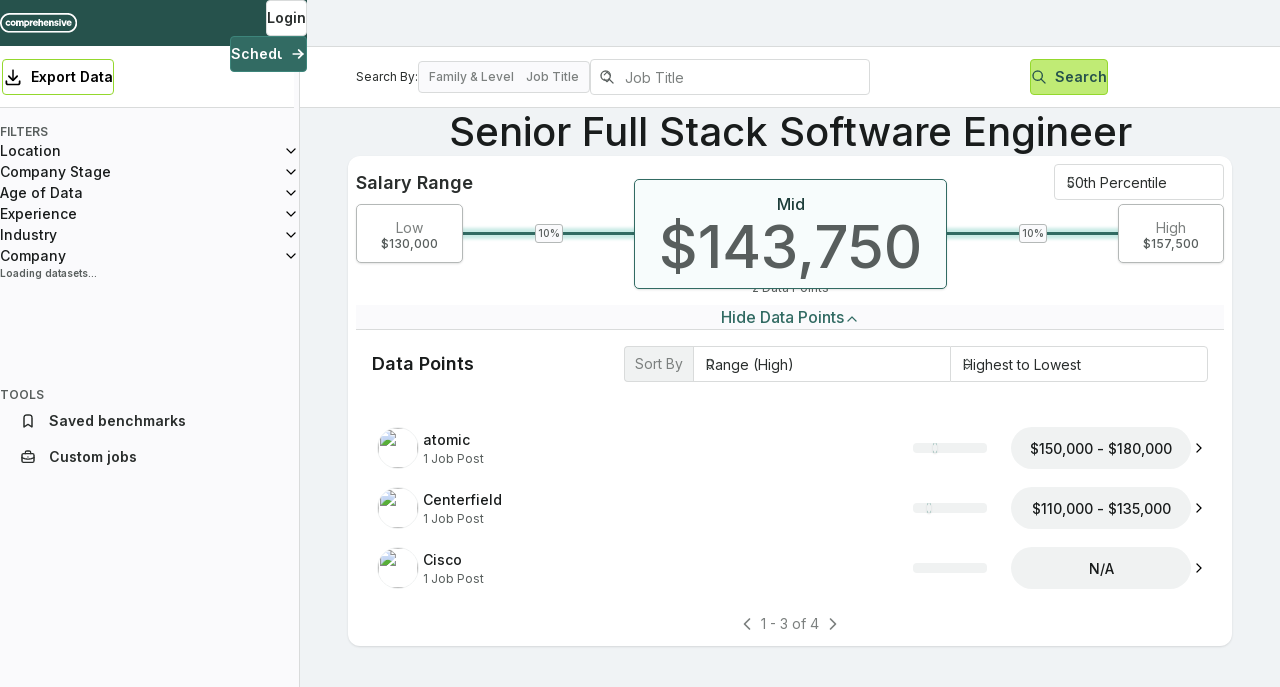

--- FILE ---
content_type: text/html; charset=utf-8
request_url: https://app.comprehensive.io/benchmarking/s/title=Senior+Full+Stack+Software+Engineer
body_size: 28618
content:
<!DOCTYPE html><html><head><meta charSet="utf-8"/><meta name="viewport" content="width=device-width,initial-scale=1,minimum-scale=1.0,maximum-scale=1.0,user-scalable=no"/><script async="" src="https://www.googletagmanager.com/gtag/js?id=G-X0D4NQ8NY0"></script><meta title="Comprehensive.io | Free Salary Benchmarking Data"/><meta name="twitter:card" content="summary_large_image"/><meta name="twitter:image" content="https://uploads-ssl.webflow.com/64c92a0b7a48fb18553ccdc8/64fa2a0ad8c9533d132806a2_comprehensive-social-share.png"/><meta name="twitter:title" content="Comprehensive.io | Free Salary Benchmarking Data"/><meta name="twitter:url" content="https://comprehensive.io/benchmarking/s/title=Senior Full Stack Software Engineer"/><meta property="og:url" content="https://comprehensive.io/benchmarking/s/title=Senior Full Stack Software Engineer"/><meta property="og:title" content="Comprehensive.io | Free Salary Benchmarking Data"/><meta property="og:image" content="https://uploads-ssl.webflow.com/64c92a0b7a48fb18553ccdc8/64fa2a0ad8c9533d132806a2_comprehensive-social-share.png"/><meta name="facebook-domain-verification" content="bsz92905is1ems6vaz38rjojxxd2gu"/><meta property="og:type" content="website"/><meta property="og:description" content="Access real-time compensation benchmarking data from 3,000+ companies — for free."/><link rel="icon" href="/favicon.ico"/><link rel="canonical" href="https://comprehensive.io/benchmarking/s/title=Senior Full Stack Software Engineer"/><link rel="preload" href="/_next/static/media/logo-wide-white.580357a3.svg" as="image" fetchPriority="high"/><title>Senior Full Stack Software Engineer Salary | $130k - $158k</title><meta name="description" content="The average Senior Full Stack Software Engineer salary range disclosed in job posts is $130k - $158k (as of Jan 2026)."/><meta name="twitter:description" content="The average Senior Full Stack Software Engineer salary range disclosed in job posts is $130k - $158k (as of Jan 2026)."/><meta name="next-head-count" content="21"/><link rel="preconnect" href="https://fonts.gstatic.com"/><link rel="preconnect" href="https://fonts.gstatic.com" crossorigin /><link rel="preload" href="/_next/static/css/b32fe99a63a39caa.css" as="style"/><script type="text/javascript">
        window.heap=window.heap||[],heap.load=function(e,t){window.heap.appid=e,window.heap.config=t=t||{};var r=document.createElement("script");r.type="text/javascript",r.async=!0,r.src="https://cdn.heapanalytics.com/js/heap-"+e+".js";var a=document.getElementsByTagName("script")[0];a.parentNode.insertBefore(r,a);for(var n=function(e){return function(){heap.push([e].concat(Array.prototype.slice.call(arguments,0)))}},p=["addEventProperties","addUserProperties","clearEventProperties","identify","resetIdentity","removeEventProperty","setEventProperties","track","unsetEventProperty"],o=0;o<p.length;o++)heap[p[o]]=n(p[o])};
        heap.load("2486829871");
        </script><script>
            window.dataLayer = window.dataLayer || [];
            function gtag(){dataLayer.push(arguments);}
            gtag('js', new Date());
            gtag('config', 'G-X0D4NQ8NY0', {
              page_path: window.location.pathname,
            });
          </script><script data-mantine-script="true">try {
  var _colorScheme = window.localStorage.getItem("mantine-color-scheme-value");
  var colorScheme = _colorScheme === "light" || _colorScheme === "dark" || _colorScheme === "auto" ? _colorScheme : "light";
  var computedColorScheme = colorScheme !== "auto" ? colorScheme : window.matchMedia("(prefers-color-scheme: dark)").matches ? "dark" : "light";
  document.documentElement.setAttribute("data-mantine-color-scheme", computedColorScheme);
} catch (e) {}
</script><link rel="stylesheet" href="/_next/static/css/b32fe99a63a39caa.css" data-n-g=""/><noscript data-n-css=""></noscript><script defer="" noModule="" src="/_next/static/chunks/polyfills-c67a75d1b6f99dc8.js"></script><script src="/_next/static/chunks/webpack-9a96bea57f4cb428.js" defer=""></script><script src="/_next/static/chunks/framework-354e133432a639a8.js" defer=""></script><script src="/_next/static/chunks/main-773238ea211dc759.js" defer=""></script><script src="/_next/static/chunks/pages/_app-797e5327a1565899.js" defer=""></script><script src="/_next/static/chunks/25-9ba1ff5e0846214c.js" defer=""></script><script src="/_next/static/chunks/6087-ae8dcdae7a36c34b.js" defer=""></script><script src="/_next/static/chunks/7824-747d7e4cf7e7a23f.js" defer=""></script><script src="/_next/static/chunks/6137-28372acd731e6156.js" defer=""></script><script src="/_next/static/chunks/6549-d725c682f6ee7faa.js" defer=""></script><script src="/_next/static/chunks/255-b311ff1584ced41a.js" defer=""></script><script src="/_next/static/chunks/8322-03c641202311fb1e.js" defer=""></script><script src="/_next/static/chunks/5519-fa524e993961c9ef.js" defer=""></script><script src="/_next/static/chunks/2605-929a0186130c27fa.js" defer=""></script><script src="/_next/static/chunks/pages/benchmarking/s/%5B%5B...query%5D%5D-2d3e8c97813d66f8.js" defer=""></script><script src="/_next/static/bwAX9mJC0KQoLM-CMVSsZ/_buildManifest.js" defer=""></script><script src="/_next/static/bwAX9mJC0KQoLM-CMVSsZ/_ssgManifest.js" defer=""></script><style data-emotion="bm-css-global 0"></style><style data-emotion="bm-css 9jfegm 113h0vs 10klw3m gokeqi 1xhj18k 1qpamyc 9e13jl 4g6ai3 h7hhr9 bigc97 1qds5do kbn7if c7pnka gdzn6k 1ns5f5t ubjoia 1nd4bm0 17wc7xj 1swss1d 10rvbm3 jb6pry t6we54 1kuy7z7 1b9komr 1rr4qq7 qqqn36 xi606m 4n5451 25eh2i u8qraj 1va7jhd 1854f6j 1by4wwk s70jmp 1ubntjl ne0b6z ohmlzt 187q3qh 1i6g6t6 18y8p6a 13sjrbm 11nuqez 12sjb1l kaya7c 14tgeav 1l6kb4f 1tmsqvh 5uxkp9 27sff2 zcxndt 14opjsm upxsk8 1uq32d 79elbk 3iikw3 iavpj fu3wfu 1r8qbwn u42n0w 9t8fgp ujzx5o dmd2yt 4mzzdh i9gxme ik3f5w 1sgvcf4 14ly2nv 1vkab4s 1c2inj1 18rirs1 a1hurn e08hqp 1e7j3f2 1sw3z8c gwd4nv ks2reb 6cokoj 1t6z1qb zs6l56 imdd6e 1vqwjba kp2u12 1ci3y93 18e6850">.bm-css-9jfegm{padding-right:0;padding-left:0;padding-bottom:0;padding-top:46px;}.bm-css-113h0vs{background:#F0F3F5;overflow:hidden;}.bm-css-10klw3m{height:100%;}.bm-css-gokeqi{box-shadow:none;}.bm-css-1xhj18k{display:-webkit-box;display:-webkit-flex;display:-ms-flexbox;display:flex;-webkit-flex-direction:row;-ms-flex-direction:row;flex-direction:row;}.bm-css-1qpamyc{border-right:1px solid #D0D5DD;}.bm-css-9e13jl{background-color:var(--mantine-color-white);border-bottom:1px solid var(--mantine-color-gray-3);width:300px;margin-left:-6px;}.bm-css-4g6ai3{cursor:pointer;}.bm-css-h7hhr9{text-transform:uppercase;font-weight:500;letter-spacing:0.08em;padding:4px 0px;}.bm-css-bigc97{display:-webkit-box;display:-webkit-flex;display:-ms-flexbox;display:flex;-webkit-align-items:center;-webkit-box-align:center;-ms-flex-align:center;align-items:center;padding:4px 2px;position:relative;cursor:pointer;border-radius:4px;}.bm-css-bigc97:hover{background-color:#d9dbdb;}.bm-css-1qds5do{cursor:pointer;}.bm-css-1qds5do:checked{background-color:bay.7;border-color:bay.7;}.bm-css-1qds5do:disabled{cursor:auto;}.bm-css-kbn7if{color:white;}.bm-css-c7pnka{padding-left:12px;}.bm-css-gdzn6k{position:absolute;left:0;top:0;bottom:0;cursor:pointer;font-size:14px;-webkit-box-pack:center;-ms-flex-pack:center;-webkit-justify-content:center;justify-content:center;}.bm-css-1ns5f5t{padding-left:24px;}.bm-css-ubjoia{position:absolute;left:0;right:0;top:0;bottom:0;cursor:pointer;font-size:14px;display:-webkit-box;display:-webkit-flex;display:-ms-flexbox;display:flex;-webkit-flex-direction:column;-ms-flex-direction:column;flex-direction:column;-webkit-box-pack:center;-ms-flex-pack:center;-webkit-justify-content:center;justify-content:center;}.bm-css-1nd4bm0{cursor:pointer;font-size:14px;}.bm-css-17wc7xj{border-radius:4px;padding-top:2px;}.bm-css-1swss1d::before{background-color:#d9dbdb;}.bm-css-10rvbm3{font-weight:500;}.bm-css-jb6pry{-webkit-transition:color 0.1s ease,border .1s ease;transition:color 0.1s ease,border .1s ease;background:#ffffff;color:#2a2e2d;padding-bottom:7px;padding-top:7px;}.bm-css-jb6pry:not([data-error=true]){border-color:#d9dbdb;}.bm-css-jb6pry:hover{color:#2a2e2d;}.bm-css-jb6pry:hover:not([data-error=true]){border-color:#d9dbdb;}.bm-css-jb6pry:focus:not([data-error=true]),.bm-css-jb6pry:focus-within:not([data-error=true]){border-color:#26524c;}.bm-css-jb6pry:disabled,.bm-css-jb6pry[data-disabled]{opacity:1;background-color:#fafafc;color:#b4b8b7;}.bm-css-jb6pry:disabled:not([data-error=true]),.bm-css-jb6pry[data-disabled]:not([data-error=true]){border-color:#f0f2f2;}.bm-css-jb6pry:disabled:hover,.bm-css-jb6pry[data-disabled]:hover{color:#b4b8b7;}.bm-css-jb6pry.mantine-Input-invalid{color:#d9302f;}.bm-css-t6we54{line-height:9px;letter-spacing:2px;}.bm-css-1kuy7z7{font-size:14px;}.bm-css-1b9komr{border:1px solid #E3E6E5;}.bm-css-1rr4qq7{-webkit-flex:1;-ms-flex:1;flex:1;}.bm-css-qqqn36{border-top:1px solid var(--mantine-color-gray-3);border-bottom:1px solid var(--mantine-color-gray-3);}.bm-css-xi606m{text-align:center;}.bm-css-4n5451{max-width:1600px;margin:0 auto;padding-left:48px;padding-right:48px;width:100%;}@media(max-width: 62em){.bm-css-4n5451{max-width:100%;}}@media(max-width: 48em){.bm-css-4n5451{padding-left:16px;padding-right:16px;}}@media(max-width: 36em){.bm-css-4n5451{padding-left:0;padding-right:0;}}@media(max-width: 36em){.bm-css-25eh2i{padding:0 16px;}}@media(min-width: 48em){.bm-css-u8qraj{display:none;}}@media(max-width: 48em){.bm-css-1va7jhd{display:none;}}.bm-css-1854f6j{display:-webkit-box;display:-webkit-flex;display:-ms-flexbox;display:flex;gap:8px;-webkit-flex-direction:row;-ms-flex-direction:row;flex-direction:row;-webkit-align-items:center;-webkit-box-align:center;-ms-flex-align:center;align-items:center;}.bm-css-1by4wwk{border:1px solid #d9dbdb;background-color:#FAFAFC;}.bm-css-s70jmp{color:#7c807f;}.bm-css-1ubntjl{border-top:1px solid var(--mantine-color-gray-3);}@media(max-width: var(--mantine-breakpoint-sm)){.bm-css-ne0b6z{border-left:0;border-right:0;border-radius:0;border-bottom:0;}}.bm-css-ohmlzt{display:-webkit-box;display:-webkit-flex;display:-ms-flexbox;display:flex;background-color:var(--mantine-color-brand-6);box-shadow:0 0 3px 4px var(--mantine-color-brand-2);-webkit-clip-path:inset(-10px 3px -10px 3px);clip-path:inset(-10px 3px -10px 3px);}.bm-css-187q3qh{position:absolute;left:0%;width:100%;}.bm-css-1i6g6t6{display:-webkit-box;display:-webkit-flex;display:-ms-flexbox;display:flex;-webkit-flex-direction:row;-ms-flex-direction:row;flex-direction:row;-webkit-box-pack:justify;-webkit-justify-content:space-between;justify-content:space-between;-webkit-align-items:center;-webkit-box-align:center;-ms-flex-align:center;align-items:center;position:absolute;top:0;bottom:0;}.bm-css-18y8p6a{-webkit-box-pack:center;-ms-flex-pack:center;-webkit-justify-content:center;justify-content:center;background-color:var(--mantine-color-gray-0);border:1px solid #B4B8B7;border-radius:5px;padding:12px 24px;box-shadow:0px 1px 3px rgba(0, 0, 0, 0.04),0px 1px 2px rgba(0, 0, 0, 0.08);}.bm-css-13sjrbm{color:var(--mantine-color-gray-5);}.bm-css-11nuqez{line-height:1;font-weight:500;color:var(--mantine-color-gray-8);font-size:24px;-webkit-transition:-webkit-transform 0.3s ease-in-out;transition:transform 0.3s ease-in-out;}.bm-css-12sjb1l{width:100%;position:relative;display:-webkit-box;display:-webkit-flex;display:-ms-flexbox;display:flex;-webkit-align-items:center;-webkit-box-align:center;-ms-flex-align:center;align-items:center;}.bm-css-kaya7c{position:absolute;top:50%;}.bm-css-14tgeav{border:1px solid #B4B8B7;color:var(--mantine-color-gray-6);background-color:var(--mantine-color-gray-1);border-radius:3px;text-align:center;z-index:10;margin:0 auto;font-size:14px;padding:1px 2px;}.bm-css-1l6kb4f{-webkit-box-pack:center;-ms-flex-pack:center;-webkit-justify-content:center;justify-content:center;background-color:var(--mantine-color-brand-0);border:1px solid #B4B8B7;border-radius:5px;padding:12px 24px;box-shadow:0px 1px 3px rgba(0, 0, 0, 0.04),0px 1px 2px rgba(0, 0, 0, 0.08);color:var(--mantine-color-brand-8);border-color:var(--mantine-color-brand-6);font-size:60px;}.bm-css-1tmsqvh{color:var(--mantine-color-brand-8);}.bm-css-5uxkp9{line-height:1;font-weight:500;color:var(--mantine-color-brand-6);font-size:60px;-webkit-transition:-webkit-transform 0.3s ease-in-out;transition:transform 0.3s ease-in-out;}.bm-css-27sff2{border-radius:0px;border-top:1px solid var(--mantine-color-gray-3);}@media (max-width: var(--mantine-breakpoint-xs)){.bm-css-27sff2{border-left:0;border-right:0;border-radius:0;}}.bm-css-zcxndt{-webkit-align-items:center;-webkit-box-align:center;-ms-flex-align:center;align-items:center;}.bm-css-14opjsm{display:-webkit-box;display:-webkit-flex;display:-ms-flexbox;display:flex;-webkit-flex-direction:row;-ms-flex-direction:row;flex-direction:row;-webkit-align-items:stretch;-webkit-box-align:stretch;-ms-flex-align:stretch;align-items:stretch;-webkit-flex:1;-ms-flex:1;flex:1;}.bm-css-upxsk8{display:-webkit-box;display:-webkit-flex;display:-ms-flexbox;display:flex;background:var(--mantine-color-gray-2);border:1px solid var(--mantine-color-gray-3);border-right:none;border-top-left-radius:4px;border-bottom-left-radius:4px;padding:2px 10px;-webkit-box-flex:0;-webkit-flex-grow:0;-ms-flex-positive:0;flex-grow:0;}@media(max-width: var(--mantine-breakpoint-sm)){.bm-css-upxsk8{width:90px;text-align:center;}}.bm-css-1uq32d{-webkit-align-self:center;-ms-flex-item-align:center;align-self:center;font-weight:200;color:var(--mantine-color-gray-5);width:100%;}.bm-css-79elbk{position:relative;}.bm-css-3iikw3{border-radius:0;}.bm-css-3iikw3:focus:after,.bm-css-3iikw3:focus-within:after{content:'';position:absolute;top:0;height:100%;right:0;width:1px;background:#1c3d39;}.bm-css-iavpj{border-radius:0;border-right:0;}.bm-css-fu3wfu{border-top-left-radius:0;border-bottom-left-radius:0;}.bm-css-1r8qbwn[data-rotate]{-webkit-transform:rotate(90deg);-moz-transform:rotate(90deg);-ms-transform:rotate(90deg);transform:rotate(90deg);}.bm-css-u42n0w{border-radius:8px;border:1px solid transparent;margin-top:8px;}.bm-css-u42n0w:hover{border-radius:8px;background-color:#fafafc;-webkit-transition:all 0.05s ease-in-out 0s;transition:all 0.05s ease-in-out 0s;cursor:pointer;border:1px solid #d9dbdb;}.bm-css-9t8fgp{padding-right:0;}.bm-css-ujzx5o{border-bottom:none;}.bm-css-dmd2yt{border:1px solid #f0f2f2;}.bm-css-4mzzdh{border-radius:1000px;object-fit:contain;}.bm-css-i9gxme{-webkit-box-flex:1;-webkit-flex-grow:1;-ms-flex-positive:1;flex-grow:1;}.bm-css-ik3f5w{display:-webkit-box;display:-webkit-flex;display:-ms-flexbox;display:flex;background:#f0f2f2;border-radius:4px;}.bm-css-1sgvcf4{display:-webkit-box;display:-webkit-flex;display:-ms-flexbox;display:flex;-webkit-box-pack:center;-ms-flex-pack:center;-webkit-justify-content:center;justify-content:center;-webkit-align-items:center;-webkit-box-align:center;-ms-flex-align:center;align-items:center;border-radius:40px;-webkit-box-flex:0;-webkit-flex-grow:0;-ms-flex-positive:0;flex-grow:0;-webkit-flex-shrink:0;-ms-flex-negative:0;flex-shrink:0;-webkit-flex-basis:107px;-ms-flex-preferred-size:107px;flex-basis:107px;}@media (min-width: var(--mantine-breakpoint-sm)){.bm-css-1sgvcf4{-webkit-flex-basis:180px;-ms-flex-preferred-size:180px;flex-basis:180px;}}.bm-css-14ly2nv{display:block;-webkit-text-decoration:none;text-decoration:none;border:1px solid transparent;border-radius:8px;}.bm-css-14ly2nv:hover{background-color:var(--mantine-color-gray-1);-webkit-transition:all 0.05s ease-in-out 0s;transition:all 0.05s ease-in-out 0s;cursor:pointer;border:1px solid var(--mantine-color-gray-3);}.bm-css-1vkab4s{text-overflow:ellipsis;white-space:nowrap;overflow:hidden;}.bm-css-1c2inj1{text-transform:none;font-weight:500;}.bm-css-18rirs1{background-color:#26524c;}.bm-css-a1hurn{max-width:1600px;}.bm-css-e08hqp{border:1px solid rgba(255, 255, 255, 0.16);border-radius:8px;}.bm-css-1e7j3f2{opacity:16%;}.bm-css-1sw3z8c{border-radius:50px;border:1px solid #E3E6E5;background:linear-gradient(160.11deg, #FFFFFF 27.32%, #E3E6E5 106.23%);box-shadow:0px 8px 12px -2px rgba(0, 0, 0, 0.04),0px 4px 6px -2px rgba(0, 0, 0, 0.04);}@media(max-width: 48em){.bm-css-1sw3z8c input{width:150px;}}.bm-css-gwd4nv input{background:transparent;border:1px solid transparent;}.bm-css-gwd4nv input:hover{border:1px solid transparent;}.bm-css-ks2reb{border-radius:50px;}.bm-css-6cokoj{letter-spacing:6px;color:rgba(255, 255, 255, 0.7);}.bm-css-1t6z1qb{-webkit-text-decoration:none;text-decoration:none;color:rgba(255, 255, 255, 0.85);}.bm-css-1t6z1qb:hover{color:white;-webkit-transition:all 200ms ease-in-out;transition:all 200ms ease-in-out;}.bm-css-zs6l56{-webkit-transform:rotate(0deg);-moz-transform:rotate(0deg);-ms-transform:rotate(0deg);transform:rotate(0deg);-webkit-transition:all 0.1s ease-in-out 0s;transition:all 0.1s ease-in-out 0s;margin-top:4px;margin-bottom:0;}.bm-css-imdd6e{display:-webkit-box;display:-webkit-flex;display:-ms-flexbox;display:flex;border-radius:4px;background:#f0f2f2;position:relative;}.bm-css-1vqwjba{border-radius:50%;background-color:#f0f2f2;}.bm-css-kp2u12{text-transform:none;border:1px solid #FFE6D5;background-color:#FFE6D5;color:#B93815;}.bm-css-1ci3y93{box-shadow:0px 1px 3px rgba(0, 0, 0, 0.04),0px 1px 2px rgba(0, 0, 0, 0.08);position:absolute;left:27.083333333333332%;width:6%;height:100%;-webkit-transition:width 0.3s ease-in-out,left 0.3s ease-in-out;transition:width 0.3s ease-in-out,left 0.3s ease-in-out;border-radius:4px;display:-webkit-box;display:-webkit-flex;display:-ms-flexbox;display:flex;-webkit-align-items:center;-webkit-box-align:center;-ms-flex-align:center;align-items:center;-webkit-box-pack:center;-ms-flex-pack:center;-webkit-justify-content:center;justify-content:center;}.bm-css-18e6850{box-shadow:0px 1px 3px rgba(0, 0, 0, 0.04),0px 1px 2px rgba(0, 0, 0, 0.08);position:absolute;left:18.75%;width:6%;height:100%;-webkit-transition:width 0.3s ease-in-out,left 0.3s ease-in-out;transition:width 0.3s ease-in-out,left 0.3s ease-in-out;border-radius:4px;display:-webkit-box;display:-webkit-flex;display:-ms-flexbox;display:flex;-webkit-align-items:center;-webkit-box-align:center;-ms-flex-align:center;align-items:center;-webkit-box-pack:center;-ms-flex-pack:center;-webkit-justify-content:center;justify-content:center;}</style><style data-href="https://fonts.googleapis.com/css2?family=IBM+Plex+Sans:wght@100;200;300;400;500;600;700;800;900&display=swap">@font-face{font-family:'IBM Plex Sans';font-style:normal;font-weight:100;font-stretch:normal;font-display:swap;src:url(https://fonts.gstatic.com/l/font?kit=zYXGKVElMYYaJe8bpLHnCwDKr932-G7dytD-Dmu1swZSAXcomDVmadSD6lhzAw&skey=db4d85f0f9937532&v=v23) format('woff')}@font-face{font-family:'IBM Plex Sans';font-style:normal;font-weight:200;font-stretch:normal;font-display:swap;src:url(https://fonts.gstatic.com/l/font?kit=zYXGKVElMYYaJe8bpLHnCwDKr932-G7dytD-Dmu1swZSAXcomDVmadSDallzAw&skey=db4d85f0f9937532&v=v23) format('woff')}@font-face{font-family:'IBM Plex Sans';font-style:normal;font-weight:300;font-stretch:normal;font-display:swap;src:url(https://fonts.gstatic.com/l/font?kit=zYXGKVElMYYaJe8bpLHnCwDKr932-G7dytD-Dmu1swZSAXcomDVmadSDtFlzAw&skey=db4d85f0f9937532&v=v23) format('woff')}@font-face{font-family:'IBM Plex Sans';font-style:normal;font-weight:400;font-stretch:normal;font-display:swap;src:url(https://fonts.gstatic.com/l/font?kit=zYXGKVElMYYaJe8bpLHnCwDKr932-G7dytD-Dmu1swZSAXcomDVmadSD6llzAw&skey=db4d85f0f9937532&v=v23) format('woff')}@font-face{font-family:'IBM Plex Sans';font-style:normal;font-weight:500;font-stretch:normal;font-display:swap;src:url(https://fonts.gstatic.com/l/font?kit=zYXGKVElMYYaJe8bpLHnCwDKr932-G7dytD-Dmu1swZSAXcomDVmadSD2FlzAw&skey=db4d85f0f9937532&v=v23) format('woff')}@font-face{font-family:'IBM Plex Sans';font-style:normal;font-weight:600;font-stretch:normal;font-display:swap;src:url(https://fonts.gstatic.com/l/font?kit=zYXGKVElMYYaJe8bpLHnCwDKr932-G7dytD-Dmu1swZSAXcomDVmadSDNF5zAw&skey=db4d85f0f9937532&v=v23) format('woff')}@font-face{font-family:'IBM Plex Sans';font-style:normal;font-weight:700;font-stretch:normal;font-display:swap;src:url(https://fonts.gstatic.com/l/font?kit=zYXGKVElMYYaJe8bpLHnCwDKr932-G7dytD-Dmu1swZSAXcomDVmadSDDV5zAw&skey=db4d85f0f9937532&v=v23) format('woff')}@font-face{font-family:'IBM Plex Sans';font-style:normal;font-weight:100;font-stretch:100%;font-display:swap;src:url(https://fonts.gstatic.com/s/ibmplexsans/v23/zYXzKVElMYYaJe8bpLHnCwDKr932-G7dytD-Dmu1syxTKYbSB4ZhRNU.woff2) format('woff2');unicode-range:U+0460-052F,U+1C80-1C8A,U+20B4,U+2DE0-2DFF,U+A640-A69F,U+FE2E-FE2F}@font-face{font-family:'IBM Plex Sans';font-style:normal;font-weight:100;font-stretch:100%;font-display:swap;src:url(https://fonts.gstatic.com/s/ibmplexsans/v23/zYXzKVElMYYaJe8bpLHnCwDKr932-G7dytD-Dmu1syxaKYbSB4ZhRNU.woff2) format('woff2');unicode-range:U+0301,U+0400-045F,U+0490-0491,U+04B0-04B1,U+2116}@font-face{font-family:'IBM Plex Sans';font-style:normal;font-weight:100;font-stretch:100%;font-display:swap;src:url(https://fonts.gstatic.com/s/ibmplexsans/v23/zYXzKVElMYYaJe8bpLHnCwDKr932-G7dytD-Dmu1syxdKYbSB4ZhRNU.woff2) format('woff2');unicode-range:U+0370-0377,U+037A-037F,U+0384-038A,U+038C,U+038E-03A1,U+03A3-03FF}@font-face{font-family:'IBM Plex Sans';font-style:normal;font-weight:100;font-stretch:100%;font-display:swap;src:url(https://fonts.gstatic.com/s/ibmplexsans/v23/zYXzKVElMYYaJe8bpLHnCwDKr932-G7dytD-Dmu1syxRKYbSB4ZhRNU.woff2) format('woff2');unicode-range:U+0102-0103,U+0110-0111,U+0128-0129,U+0168-0169,U+01A0-01A1,U+01AF-01B0,U+0300-0301,U+0303-0304,U+0308-0309,U+0323,U+0329,U+1EA0-1EF9,U+20AB}@font-face{font-family:'IBM Plex Sans';font-style:normal;font-weight:100;font-stretch:100%;font-display:swap;src:url(https://fonts.gstatic.com/s/ibmplexsans/v23/zYXzKVElMYYaJe8bpLHnCwDKr932-G7dytD-Dmu1syxQKYbSB4ZhRNU.woff2) format('woff2');unicode-range:U+0100-02BA,U+02BD-02C5,U+02C7-02CC,U+02CE-02D7,U+02DD-02FF,U+0304,U+0308,U+0329,U+1D00-1DBF,U+1E00-1E9F,U+1EF2-1EFF,U+2020,U+20A0-20AB,U+20AD-20C0,U+2113,U+2C60-2C7F,U+A720-A7FF}@font-face{font-family:'IBM Plex Sans';font-style:normal;font-weight:100;font-stretch:100%;font-display:swap;src:url(https://fonts.gstatic.com/s/ibmplexsans/v23/zYXzKVElMYYaJe8bpLHnCwDKr932-G7dytD-Dmu1syxeKYbSB4Zh.woff2) format('woff2');unicode-range:U+0000-00FF,U+0131,U+0152-0153,U+02BB-02BC,U+02C6,U+02DA,U+02DC,U+0304,U+0308,U+0329,U+2000-206F,U+20AC,U+2122,U+2191,U+2193,U+2212,U+2215,U+FEFF,U+FFFD}@font-face{font-family:'IBM Plex Sans';font-style:normal;font-weight:200;font-stretch:100%;font-display:swap;src:url(https://fonts.gstatic.com/s/ibmplexsans/v23/zYXzKVElMYYaJe8bpLHnCwDKr932-G7dytD-Dmu1syxTKYbSB4ZhRNU.woff2) format('woff2');unicode-range:U+0460-052F,U+1C80-1C8A,U+20B4,U+2DE0-2DFF,U+A640-A69F,U+FE2E-FE2F}@font-face{font-family:'IBM Plex Sans';font-style:normal;font-weight:200;font-stretch:100%;font-display:swap;src:url(https://fonts.gstatic.com/s/ibmplexsans/v23/zYXzKVElMYYaJe8bpLHnCwDKr932-G7dytD-Dmu1syxaKYbSB4ZhRNU.woff2) format('woff2');unicode-range:U+0301,U+0400-045F,U+0490-0491,U+04B0-04B1,U+2116}@font-face{font-family:'IBM Plex Sans';font-style:normal;font-weight:200;font-stretch:100%;font-display:swap;src:url(https://fonts.gstatic.com/s/ibmplexsans/v23/zYXzKVElMYYaJe8bpLHnCwDKr932-G7dytD-Dmu1syxdKYbSB4ZhRNU.woff2) format('woff2');unicode-range:U+0370-0377,U+037A-037F,U+0384-038A,U+038C,U+038E-03A1,U+03A3-03FF}@font-face{font-family:'IBM Plex Sans';font-style:normal;font-weight:200;font-stretch:100%;font-display:swap;src:url(https://fonts.gstatic.com/s/ibmplexsans/v23/zYXzKVElMYYaJe8bpLHnCwDKr932-G7dytD-Dmu1syxRKYbSB4ZhRNU.woff2) format('woff2');unicode-range:U+0102-0103,U+0110-0111,U+0128-0129,U+0168-0169,U+01A0-01A1,U+01AF-01B0,U+0300-0301,U+0303-0304,U+0308-0309,U+0323,U+0329,U+1EA0-1EF9,U+20AB}@font-face{font-family:'IBM Plex Sans';font-style:normal;font-weight:200;font-stretch:100%;font-display:swap;src:url(https://fonts.gstatic.com/s/ibmplexsans/v23/zYXzKVElMYYaJe8bpLHnCwDKr932-G7dytD-Dmu1syxQKYbSB4ZhRNU.woff2) format('woff2');unicode-range:U+0100-02BA,U+02BD-02C5,U+02C7-02CC,U+02CE-02D7,U+02DD-02FF,U+0304,U+0308,U+0329,U+1D00-1DBF,U+1E00-1E9F,U+1EF2-1EFF,U+2020,U+20A0-20AB,U+20AD-20C0,U+2113,U+2C60-2C7F,U+A720-A7FF}@font-face{font-family:'IBM Plex Sans';font-style:normal;font-weight:200;font-stretch:100%;font-display:swap;src:url(https://fonts.gstatic.com/s/ibmplexsans/v23/zYXzKVElMYYaJe8bpLHnCwDKr932-G7dytD-Dmu1syxeKYbSB4Zh.woff2) format('woff2');unicode-range:U+0000-00FF,U+0131,U+0152-0153,U+02BB-02BC,U+02C6,U+02DA,U+02DC,U+0304,U+0308,U+0329,U+2000-206F,U+20AC,U+2122,U+2191,U+2193,U+2212,U+2215,U+FEFF,U+FFFD}@font-face{font-family:'IBM Plex Sans';font-style:normal;font-weight:300;font-stretch:100%;font-display:swap;src:url(https://fonts.gstatic.com/s/ibmplexsans/v23/zYXzKVElMYYaJe8bpLHnCwDKr932-G7dytD-Dmu1syxTKYbSB4ZhRNU.woff2) format('woff2');unicode-range:U+0460-052F,U+1C80-1C8A,U+20B4,U+2DE0-2DFF,U+A640-A69F,U+FE2E-FE2F}@font-face{font-family:'IBM Plex Sans';font-style:normal;font-weight:300;font-stretch:100%;font-display:swap;src:url(https://fonts.gstatic.com/s/ibmplexsans/v23/zYXzKVElMYYaJe8bpLHnCwDKr932-G7dytD-Dmu1syxaKYbSB4ZhRNU.woff2) format('woff2');unicode-range:U+0301,U+0400-045F,U+0490-0491,U+04B0-04B1,U+2116}@font-face{font-family:'IBM Plex Sans';font-style:normal;font-weight:300;font-stretch:100%;font-display:swap;src:url(https://fonts.gstatic.com/s/ibmplexsans/v23/zYXzKVElMYYaJe8bpLHnCwDKr932-G7dytD-Dmu1syxdKYbSB4ZhRNU.woff2) format('woff2');unicode-range:U+0370-0377,U+037A-037F,U+0384-038A,U+038C,U+038E-03A1,U+03A3-03FF}@font-face{font-family:'IBM Plex Sans';font-style:normal;font-weight:300;font-stretch:100%;font-display:swap;src:url(https://fonts.gstatic.com/s/ibmplexsans/v23/zYXzKVElMYYaJe8bpLHnCwDKr932-G7dytD-Dmu1syxRKYbSB4ZhRNU.woff2) format('woff2');unicode-range:U+0102-0103,U+0110-0111,U+0128-0129,U+0168-0169,U+01A0-01A1,U+01AF-01B0,U+0300-0301,U+0303-0304,U+0308-0309,U+0323,U+0329,U+1EA0-1EF9,U+20AB}@font-face{font-family:'IBM Plex Sans';font-style:normal;font-weight:300;font-stretch:100%;font-display:swap;src:url(https://fonts.gstatic.com/s/ibmplexsans/v23/zYXzKVElMYYaJe8bpLHnCwDKr932-G7dytD-Dmu1syxQKYbSB4ZhRNU.woff2) format('woff2');unicode-range:U+0100-02BA,U+02BD-02C5,U+02C7-02CC,U+02CE-02D7,U+02DD-02FF,U+0304,U+0308,U+0329,U+1D00-1DBF,U+1E00-1E9F,U+1EF2-1EFF,U+2020,U+20A0-20AB,U+20AD-20C0,U+2113,U+2C60-2C7F,U+A720-A7FF}@font-face{font-family:'IBM Plex Sans';font-style:normal;font-weight:300;font-stretch:100%;font-display:swap;src:url(https://fonts.gstatic.com/s/ibmplexsans/v23/zYXzKVElMYYaJe8bpLHnCwDKr932-G7dytD-Dmu1syxeKYbSB4Zh.woff2) format('woff2');unicode-range:U+0000-00FF,U+0131,U+0152-0153,U+02BB-02BC,U+02C6,U+02DA,U+02DC,U+0304,U+0308,U+0329,U+2000-206F,U+20AC,U+2122,U+2191,U+2193,U+2212,U+2215,U+FEFF,U+FFFD}@font-face{font-family:'IBM Plex Sans';font-style:normal;font-weight:400;font-stretch:100%;font-display:swap;src:url(https://fonts.gstatic.com/s/ibmplexsans/v23/zYXzKVElMYYaJe8bpLHnCwDKr932-G7dytD-Dmu1syxTKYbSB4ZhRNU.woff2) format('woff2');unicode-range:U+0460-052F,U+1C80-1C8A,U+20B4,U+2DE0-2DFF,U+A640-A69F,U+FE2E-FE2F}@font-face{font-family:'IBM Plex Sans';font-style:normal;font-weight:400;font-stretch:100%;font-display:swap;src:url(https://fonts.gstatic.com/s/ibmplexsans/v23/zYXzKVElMYYaJe8bpLHnCwDKr932-G7dytD-Dmu1syxaKYbSB4ZhRNU.woff2) format('woff2');unicode-range:U+0301,U+0400-045F,U+0490-0491,U+04B0-04B1,U+2116}@font-face{font-family:'IBM Plex Sans';font-style:normal;font-weight:400;font-stretch:100%;font-display:swap;src:url(https://fonts.gstatic.com/s/ibmplexsans/v23/zYXzKVElMYYaJe8bpLHnCwDKr932-G7dytD-Dmu1syxdKYbSB4ZhRNU.woff2) format('woff2');unicode-range:U+0370-0377,U+037A-037F,U+0384-038A,U+038C,U+038E-03A1,U+03A3-03FF}@font-face{font-family:'IBM Plex Sans';font-style:normal;font-weight:400;font-stretch:100%;font-display:swap;src:url(https://fonts.gstatic.com/s/ibmplexsans/v23/zYXzKVElMYYaJe8bpLHnCwDKr932-G7dytD-Dmu1syxRKYbSB4ZhRNU.woff2) format('woff2');unicode-range:U+0102-0103,U+0110-0111,U+0128-0129,U+0168-0169,U+01A0-01A1,U+01AF-01B0,U+0300-0301,U+0303-0304,U+0308-0309,U+0323,U+0329,U+1EA0-1EF9,U+20AB}@font-face{font-family:'IBM Plex Sans';font-style:normal;font-weight:400;font-stretch:100%;font-display:swap;src:url(https://fonts.gstatic.com/s/ibmplexsans/v23/zYXzKVElMYYaJe8bpLHnCwDKr932-G7dytD-Dmu1syxQKYbSB4ZhRNU.woff2) format('woff2');unicode-range:U+0100-02BA,U+02BD-02C5,U+02C7-02CC,U+02CE-02D7,U+02DD-02FF,U+0304,U+0308,U+0329,U+1D00-1DBF,U+1E00-1E9F,U+1EF2-1EFF,U+2020,U+20A0-20AB,U+20AD-20C0,U+2113,U+2C60-2C7F,U+A720-A7FF}@font-face{font-family:'IBM Plex Sans';font-style:normal;font-weight:400;font-stretch:100%;font-display:swap;src:url(https://fonts.gstatic.com/s/ibmplexsans/v23/zYXzKVElMYYaJe8bpLHnCwDKr932-G7dytD-Dmu1syxeKYbSB4Zh.woff2) format('woff2');unicode-range:U+0000-00FF,U+0131,U+0152-0153,U+02BB-02BC,U+02C6,U+02DA,U+02DC,U+0304,U+0308,U+0329,U+2000-206F,U+20AC,U+2122,U+2191,U+2193,U+2212,U+2215,U+FEFF,U+FFFD}@font-face{font-family:'IBM Plex Sans';font-style:normal;font-weight:500;font-stretch:100%;font-display:swap;src:url(https://fonts.gstatic.com/s/ibmplexsans/v23/zYXzKVElMYYaJe8bpLHnCwDKr932-G7dytD-Dmu1syxTKYbSB4ZhRNU.woff2) format('woff2');unicode-range:U+0460-052F,U+1C80-1C8A,U+20B4,U+2DE0-2DFF,U+A640-A69F,U+FE2E-FE2F}@font-face{font-family:'IBM Plex Sans';font-style:normal;font-weight:500;font-stretch:100%;font-display:swap;src:url(https://fonts.gstatic.com/s/ibmplexsans/v23/zYXzKVElMYYaJe8bpLHnCwDKr932-G7dytD-Dmu1syxaKYbSB4ZhRNU.woff2) format('woff2');unicode-range:U+0301,U+0400-045F,U+0490-0491,U+04B0-04B1,U+2116}@font-face{font-family:'IBM Plex Sans';font-style:normal;font-weight:500;font-stretch:100%;font-display:swap;src:url(https://fonts.gstatic.com/s/ibmplexsans/v23/zYXzKVElMYYaJe8bpLHnCwDKr932-G7dytD-Dmu1syxdKYbSB4ZhRNU.woff2) format('woff2');unicode-range:U+0370-0377,U+037A-037F,U+0384-038A,U+038C,U+038E-03A1,U+03A3-03FF}@font-face{font-family:'IBM Plex Sans';font-style:normal;font-weight:500;font-stretch:100%;font-display:swap;src:url(https://fonts.gstatic.com/s/ibmplexsans/v23/zYXzKVElMYYaJe8bpLHnCwDKr932-G7dytD-Dmu1syxRKYbSB4ZhRNU.woff2) format('woff2');unicode-range:U+0102-0103,U+0110-0111,U+0128-0129,U+0168-0169,U+01A0-01A1,U+01AF-01B0,U+0300-0301,U+0303-0304,U+0308-0309,U+0323,U+0329,U+1EA0-1EF9,U+20AB}@font-face{font-family:'IBM Plex Sans';font-style:normal;font-weight:500;font-stretch:100%;font-display:swap;src:url(https://fonts.gstatic.com/s/ibmplexsans/v23/zYXzKVElMYYaJe8bpLHnCwDKr932-G7dytD-Dmu1syxQKYbSB4ZhRNU.woff2) format('woff2');unicode-range:U+0100-02BA,U+02BD-02C5,U+02C7-02CC,U+02CE-02D7,U+02DD-02FF,U+0304,U+0308,U+0329,U+1D00-1DBF,U+1E00-1E9F,U+1EF2-1EFF,U+2020,U+20A0-20AB,U+20AD-20C0,U+2113,U+2C60-2C7F,U+A720-A7FF}@font-face{font-family:'IBM Plex Sans';font-style:normal;font-weight:500;font-stretch:100%;font-display:swap;src:url(https://fonts.gstatic.com/s/ibmplexsans/v23/zYXzKVElMYYaJe8bpLHnCwDKr932-G7dytD-Dmu1syxeKYbSB4Zh.woff2) format('woff2');unicode-range:U+0000-00FF,U+0131,U+0152-0153,U+02BB-02BC,U+02C6,U+02DA,U+02DC,U+0304,U+0308,U+0329,U+2000-206F,U+20AC,U+2122,U+2191,U+2193,U+2212,U+2215,U+FEFF,U+FFFD}@font-face{font-family:'IBM Plex Sans';font-style:normal;font-weight:600;font-stretch:100%;font-display:swap;src:url(https://fonts.gstatic.com/s/ibmplexsans/v23/zYXzKVElMYYaJe8bpLHnCwDKr932-G7dytD-Dmu1syxTKYbSB4ZhRNU.woff2) format('woff2');unicode-range:U+0460-052F,U+1C80-1C8A,U+20B4,U+2DE0-2DFF,U+A640-A69F,U+FE2E-FE2F}@font-face{font-family:'IBM Plex Sans';font-style:normal;font-weight:600;font-stretch:100%;font-display:swap;src:url(https://fonts.gstatic.com/s/ibmplexsans/v23/zYXzKVElMYYaJe8bpLHnCwDKr932-G7dytD-Dmu1syxaKYbSB4ZhRNU.woff2) format('woff2');unicode-range:U+0301,U+0400-045F,U+0490-0491,U+04B0-04B1,U+2116}@font-face{font-family:'IBM Plex Sans';font-style:normal;font-weight:600;font-stretch:100%;font-display:swap;src:url(https://fonts.gstatic.com/s/ibmplexsans/v23/zYXzKVElMYYaJe8bpLHnCwDKr932-G7dytD-Dmu1syxdKYbSB4ZhRNU.woff2) format('woff2');unicode-range:U+0370-0377,U+037A-037F,U+0384-038A,U+038C,U+038E-03A1,U+03A3-03FF}@font-face{font-family:'IBM Plex Sans';font-style:normal;font-weight:600;font-stretch:100%;font-display:swap;src:url(https://fonts.gstatic.com/s/ibmplexsans/v23/zYXzKVElMYYaJe8bpLHnCwDKr932-G7dytD-Dmu1syxRKYbSB4ZhRNU.woff2) format('woff2');unicode-range:U+0102-0103,U+0110-0111,U+0128-0129,U+0168-0169,U+01A0-01A1,U+01AF-01B0,U+0300-0301,U+0303-0304,U+0308-0309,U+0323,U+0329,U+1EA0-1EF9,U+20AB}@font-face{font-family:'IBM Plex Sans';font-style:normal;font-weight:600;font-stretch:100%;font-display:swap;src:url(https://fonts.gstatic.com/s/ibmplexsans/v23/zYXzKVElMYYaJe8bpLHnCwDKr932-G7dytD-Dmu1syxQKYbSB4ZhRNU.woff2) format('woff2');unicode-range:U+0100-02BA,U+02BD-02C5,U+02C7-02CC,U+02CE-02D7,U+02DD-02FF,U+0304,U+0308,U+0329,U+1D00-1DBF,U+1E00-1E9F,U+1EF2-1EFF,U+2020,U+20A0-20AB,U+20AD-20C0,U+2113,U+2C60-2C7F,U+A720-A7FF}@font-face{font-family:'IBM Plex Sans';font-style:normal;font-weight:600;font-stretch:100%;font-display:swap;src:url(https://fonts.gstatic.com/s/ibmplexsans/v23/zYXzKVElMYYaJe8bpLHnCwDKr932-G7dytD-Dmu1syxeKYbSB4Zh.woff2) format('woff2');unicode-range:U+0000-00FF,U+0131,U+0152-0153,U+02BB-02BC,U+02C6,U+02DA,U+02DC,U+0304,U+0308,U+0329,U+2000-206F,U+20AC,U+2122,U+2191,U+2193,U+2212,U+2215,U+FEFF,U+FFFD}@font-face{font-family:'IBM Plex Sans';font-style:normal;font-weight:700;font-stretch:100%;font-display:swap;src:url(https://fonts.gstatic.com/s/ibmplexsans/v23/zYXzKVElMYYaJe8bpLHnCwDKr932-G7dytD-Dmu1syxTKYbSB4ZhRNU.woff2) format('woff2');unicode-range:U+0460-052F,U+1C80-1C8A,U+20B4,U+2DE0-2DFF,U+A640-A69F,U+FE2E-FE2F}@font-face{font-family:'IBM Plex Sans';font-style:normal;font-weight:700;font-stretch:100%;font-display:swap;src:url(https://fonts.gstatic.com/s/ibmplexsans/v23/zYXzKVElMYYaJe8bpLHnCwDKr932-G7dytD-Dmu1syxaKYbSB4ZhRNU.woff2) format('woff2');unicode-range:U+0301,U+0400-045F,U+0490-0491,U+04B0-04B1,U+2116}@font-face{font-family:'IBM Plex Sans';font-style:normal;font-weight:700;font-stretch:100%;font-display:swap;src:url(https://fonts.gstatic.com/s/ibmplexsans/v23/zYXzKVElMYYaJe8bpLHnCwDKr932-G7dytD-Dmu1syxdKYbSB4ZhRNU.woff2) format('woff2');unicode-range:U+0370-0377,U+037A-037F,U+0384-038A,U+038C,U+038E-03A1,U+03A3-03FF}@font-face{font-family:'IBM Plex Sans';font-style:normal;font-weight:700;font-stretch:100%;font-display:swap;src:url(https://fonts.gstatic.com/s/ibmplexsans/v23/zYXzKVElMYYaJe8bpLHnCwDKr932-G7dytD-Dmu1syxRKYbSB4ZhRNU.woff2) format('woff2');unicode-range:U+0102-0103,U+0110-0111,U+0128-0129,U+0168-0169,U+01A0-01A1,U+01AF-01B0,U+0300-0301,U+0303-0304,U+0308-0309,U+0323,U+0329,U+1EA0-1EF9,U+20AB}@font-face{font-family:'IBM Plex Sans';font-style:normal;font-weight:700;font-stretch:100%;font-display:swap;src:url(https://fonts.gstatic.com/s/ibmplexsans/v23/zYXzKVElMYYaJe8bpLHnCwDKr932-G7dytD-Dmu1syxQKYbSB4ZhRNU.woff2) format('woff2');unicode-range:U+0100-02BA,U+02BD-02C5,U+02C7-02CC,U+02CE-02D7,U+02DD-02FF,U+0304,U+0308,U+0329,U+1D00-1DBF,U+1E00-1E9F,U+1EF2-1EFF,U+2020,U+20A0-20AB,U+20AD-20C0,U+2113,U+2C60-2C7F,U+A720-A7FF}@font-face{font-family:'IBM Plex Sans';font-style:normal;font-weight:700;font-stretch:100%;font-display:swap;src:url(https://fonts.gstatic.com/s/ibmplexsans/v23/zYXzKVElMYYaJe8bpLHnCwDKr932-G7dytD-Dmu1syxeKYbSB4Zh.woff2) format('woff2');unicode-range:U+0000-00FF,U+0131,U+0152-0153,U+02BB-02BC,U+02C6,U+02DA,U+02DC,U+0304,U+0308,U+0329,U+2000-206F,U+20AC,U+2122,U+2191,U+2193,U+2212,U+2215,U+FEFF,U+FFFD}</style><style data-href="https://fonts.googleapis.com/css2?family=Inter:wght@400;500;600&display=swap">@font-face{font-family:'Inter';font-style:normal;font-weight:400;font-display:swap;src:url(https://fonts.gstatic.com/l/font?kit=UcCO3FwrK3iLTeHuS_nVMrMxCp50SjIw2boKoduKmMEVuLyfMZs&skey=c491285d6722e4fa&v=v20) format('woff')}@font-face{font-family:'Inter';font-style:normal;font-weight:500;font-display:swap;src:url(https://fonts.gstatic.com/l/font?kit=UcCO3FwrK3iLTeHuS_nVMrMxCp50SjIw2boKoduKmMEVuI6fMZs&skey=c491285d6722e4fa&v=v20) format('woff')}@font-face{font-family:'Inter';font-style:normal;font-weight:600;font-display:swap;src:url(https://fonts.gstatic.com/l/font?kit=UcCO3FwrK3iLTeHuS_nVMrMxCp50SjIw2boKoduKmMEVuGKYMZs&skey=c491285d6722e4fa&v=v20) format('woff')}@font-face{font-family:'Inter';font-style:normal;font-weight:400;font-display:swap;src:url(https://fonts.gstatic.com/s/inter/v20/UcC73FwrK3iLTeHuS_nVMrMxCp50SjIa2JL7W0Q5n-wU.woff2) format('woff2');unicode-range:U+0460-052F,U+1C80-1C8A,U+20B4,U+2DE0-2DFF,U+A640-A69F,U+FE2E-FE2F}@font-face{font-family:'Inter';font-style:normal;font-weight:400;font-display:swap;src:url(https://fonts.gstatic.com/s/inter/v20/UcC73FwrK3iLTeHuS_nVMrMxCp50SjIa0ZL7W0Q5n-wU.woff2) format('woff2');unicode-range:U+0301,U+0400-045F,U+0490-0491,U+04B0-04B1,U+2116}@font-face{font-family:'Inter';font-style:normal;font-weight:400;font-display:swap;src:url(https://fonts.gstatic.com/s/inter/v20/UcC73FwrK3iLTeHuS_nVMrMxCp50SjIa2ZL7W0Q5n-wU.woff2) format('woff2');unicode-range:U+1F00-1FFF}@font-face{font-family:'Inter';font-style:normal;font-weight:400;font-display:swap;src:url(https://fonts.gstatic.com/s/inter/v20/UcC73FwrK3iLTeHuS_nVMrMxCp50SjIa1pL7W0Q5n-wU.woff2) format('woff2');unicode-range:U+0370-0377,U+037A-037F,U+0384-038A,U+038C,U+038E-03A1,U+03A3-03FF}@font-face{font-family:'Inter';font-style:normal;font-weight:400;font-display:swap;src:url(https://fonts.gstatic.com/s/inter/v20/UcC73FwrK3iLTeHuS_nVMrMxCp50SjIa2pL7W0Q5n-wU.woff2) format('woff2');unicode-range:U+0102-0103,U+0110-0111,U+0128-0129,U+0168-0169,U+01A0-01A1,U+01AF-01B0,U+0300-0301,U+0303-0304,U+0308-0309,U+0323,U+0329,U+1EA0-1EF9,U+20AB}@font-face{font-family:'Inter';font-style:normal;font-weight:400;font-display:swap;src:url(https://fonts.gstatic.com/s/inter/v20/UcC73FwrK3iLTeHuS_nVMrMxCp50SjIa25L7W0Q5n-wU.woff2) format('woff2');unicode-range:U+0100-02BA,U+02BD-02C5,U+02C7-02CC,U+02CE-02D7,U+02DD-02FF,U+0304,U+0308,U+0329,U+1D00-1DBF,U+1E00-1E9F,U+1EF2-1EFF,U+2020,U+20A0-20AB,U+20AD-20C0,U+2113,U+2C60-2C7F,U+A720-A7FF}@font-face{font-family:'Inter';font-style:normal;font-weight:400;font-display:swap;src:url(https://fonts.gstatic.com/s/inter/v20/UcC73FwrK3iLTeHuS_nVMrMxCp50SjIa1ZL7W0Q5nw.woff2) format('woff2');unicode-range:U+0000-00FF,U+0131,U+0152-0153,U+02BB-02BC,U+02C6,U+02DA,U+02DC,U+0304,U+0308,U+0329,U+2000-206F,U+20AC,U+2122,U+2191,U+2193,U+2212,U+2215,U+FEFF,U+FFFD}@font-face{font-family:'Inter';font-style:normal;font-weight:500;font-display:swap;src:url(https://fonts.gstatic.com/s/inter/v20/UcC73FwrK3iLTeHuS_nVMrMxCp50SjIa2JL7W0Q5n-wU.woff2) format('woff2');unicode-range:U+0460-052F,U+1C80-1C8A,U+20B4,U+2DE0-2DFF,U+A640-A69F,U+FE2E-FE2F}@font-face{font-family:'Inter';font-style:normal;font-weight:500;font-display:swap;src:url(https://fonts.gstatic.com/s/inter/v20/UcC73FwrK3iLTeHuS_nVMrMxCp50SjIa0ZL7W0Q5n-wU.woff2) format('woff2');unicode-range:U+0301,U+0400-045F,U+0490-0491,U+04B0-04B1,U+2116}@font-face{font-family:'Inter';font-style:normal;font-weight:500;font-display:swap;src:url(https://fonts.gstatic.com/s/inter/v20/UcC73FwrK3iLTeHuS_nVMrMxCp50SjIa2ZL7W0Q5n-wU.woff2) format('woff2');unicode-range:U+1F00-1FFF}@font-face{font-family:'Inter';font-style:normal;font-weight:500;font-display:swap;src:url(https://fonts.gstatic.com/s/inter/v20/UcC73FwrK3iLTeHuS_nVMrMxCp50SjIa1pL7W0Q5n-wU.woff2) format('woff2');unicode-range:U+0370-0377,U+037A-037F,U+0384-038A,U+038C,U+038E-03A1,U+03A3-03FF}@font-face{font-family:'Inter';font-style:normal;font-weight:500;font-display:swap;src:url(https://fonts.gstatic.com/s/inter/v20/UcC73FwrK3iLTeHuS_nVMrMxCp50SjIa2pL7W0Q5n-wU.woff2) format('woff2');unicode-range:U+0102-0103,U+0110-0111,U+0128-0129,U+0168-0169,U+01A0-01A1,U+01AF-01B0,U+0300-0301,U+0303-0304,U+0308-0309,U+0323,U+0329,U+1EA0-1EF9,U+20AB}@font-face{font-family:'Inter';font-style:normal;font-weight:500;font-display:swap;src:url(https://fonts.gstatic.com/s/inter/v20/UcC73FwrK3iLTeHuS_nVMrMxCp50SjIa25L7W0Q5n-wU.woff2) format('woff2');unicode-range:U+0100-02BA,U+02BD-02C5,U+02C7-02CC,U+02CE-02D7,U+02DD-02FF,U+0304,U+0308,U+0329,U+1D00-1DBF,U+1E00-1E9F,U+1EF2-1EFF,U+2020,U+20A0-20AB,U+20AD-20C0,U+2113,U+2C60-2C7F,U+A720-A7FF}@font-face{font-family:'Inter';font-style:normal;font-weight:500;font-display:swap;src:url(https://fonts.gstatic.com/s/inter/v20/UcC73FwrK3iLTeHuS_nVMrMxCp50SjIa1ZL7W0Q5nw.woff2) format('woff2');unicode-range:U+0000-00FF,U+0131,U+0152-0153,U+02BB-02BC,U+02C6,U+02DA,U+02DC,U+0304,U+0308,U+0329,U+2000-206F,U+20AC,U+2122,U+2191,U+2193,U+2212,U+2215,U+FEFF,U+FFFD}@font-face{font-family:'Inter';font-style:normal;font-weight:600;font-display:swap;src:url(https://fonts.gstatic.com/s/inter/v20/UcC73FwrK3iLTeHuS_nVMrMxCp50SjIa2JL7W0Q5n-wU.woff2) format('woff2');unicode-range:U+0460-052F,U+1C80-1C8A,U+20B4,U+2DE0-2DFF,U+A640-A69F,U+FE2E-FE2F}@font-face{font-family:'Inter';font-style:normal;font-weight:600;font-display:swap;src:url(https://fonts.gstatic.com/s/inter/v20/UcC73FwrK3iLTeHuS_nVMrMxCp50SjIa0ZL7W0Q5n-wU.woff2) format('woff2');unicode-range:U+0301,U+0400-045F,U+0490-0491,U+04B0-04B1,U+2116}@font-face{font-family:'Inter';font-style:normal;font-weight:600;font-display:swap;src:url(https://fonts.gstatic.com/s/inter/v20/UcC73FwrK3iLTeHuS_nVMrMxCp50SjIa2ZL7W0Q5n-wU.woff2) format('woff2');unicode-range:U+1F00-1FFF}@font-face{font-family:'Inter';font-style:normal;font-weight:600;font-display:swap;src:url(https://fonts.gstatic.com/s/inter/v20/UcC73FwrK3iLTeHuS_nVMrMxCp50SjIa1pL7W0Q5n-wU.woff2) format('woff2');unicode-range:U+0370-0377,U+037A-037F,U+0384-038A,U+038C,U+038E-03A1,U+03A3-03FF}@font-face{font-family:'Inter';font-style:normal;font-weight:600;font-display:swap;src:url(https://fonts.gstatic.com/s/inter/v20/UcC73FwrK3iLTeHuS_nVMrMxCp50SjIa2pL7W0Q5n-wU.woff2) format('woff2');unicode-range:U+0102-0103,U+0110-0111,U+0128-0129,U+0168-0169,U+01A0-01A1,U+01AF-01B0,U+0300-0301,U+0303-0304,U+0308-0309,U+0323,U+0329,U+1EA0-1EF9,U+20AB}@font-face{font-family:'Inter';font-style:normal;font-weight:600;font-display:swap;src:url(https://fonts.gstatic.com/s/inter/v20/UcC73FwrK3iLTeHuS_nVMrMxCp50SjIa25L7W0Q5n-wU.woff2) format('woff2');unicode-range:U+0100-02BA,U+02BD-02C5,U+02C7-02CC,U+02CE-02D7,U+02DD-02FF,U+0304,U+0308,U+0329,U+1D00-1DBF,U+1E00-1E9F,U+1EF2-1EFF,U+2020,U+20A0-20AB,U+20AD-20C0,U+2113,U+2C60-2C7F,U+A720-A7FF}@font-face{font-family:'Inter';font-style:normal;font-weight:600;font-display:swap;src:url(https://fonts.gstatic.com/s/inter/v20/UcC73FwrK3iLTeHuS_nVMrMxCp50SjIa1ZL7W0Q5nw.woff2) format('woff2');unicode-range:U+0000-00FF,U+0131,U+0152-0153,U+02BB-02BC,U+02C6,U+02DA,U+02DC,U+0304,U+0308,U+0329,U+2000-206F,U+20AC,U+2122,U+2191,U+2193,U+2212,U+2215,U+FEFF,U+FFFD}</style></head><body id="root"><link rel="preload" as="image" href="/_next/static/media/logo-wide-white.580357a3.svg" fetchPriority="high"/><link rel="preload" as="image" href="https://logo.clearbit.com/https://atomic.financial"/><link rel="preload" as="image" href="https://logo.clearbit.com/www.centerfield.com"/><link rel="preload" as="image" href="https://logo.clearbit.com/www.cisco.com"/><link rel="preload" as="image" href="https://uploads-ssl.webflow.com/6334985cf0345a2dfa12a825/6335c5166a4301852950b80d_Logo-white-min.png"/><div id="__next"><style data-mantine-styles="true">:root{--mantine-cursor-type: pointer;--mantine-font-family: Inter, sans-serif;--mantine-font-family-headings: Inter, sans-serif;--mantine-heading-font-weight: 600px;--mantine-heading-text-wrap: pretty;--mantine-radius-default: 4px;--mantine-primary-color-filled: var(--mantine-color-bay-filled);--mantine-primary-color-filled-hover: var(--mantine-color-bay-filled-hover);--mantine-primary-color-light: var(--mantine-color-bay-light);--mantine-primary-color-light-hover: var(--mantine-color-bay-light-hover);--mantine-primary-color-light-color: var(--mantine-color-bay-light-color);--mantine-spacing-xs: 2px;--mantine-spacing-sm: 4px;--mantine-spacing-md: 8px;--mantine-spacing-lg: 16px;--mantine-spacing-xl: 24px;--mantine-spacing-2xl: 32px;--mantine-spacing-3xl: 48px;--mantine-spacing-4xl: 64px;--mantine-font-size-xs: 12px;--mantine-font-size-sm: 14px;--mantine-font-size-md: 16px;--mantine-font-size-xxs: 10px;--mantine-shadow-sm: 0px 1px 3px rgba(0, 0, 0, 0.04), 0px 1px 2px rgba(0, 0, 0, 0.08);;--mantine-shadow-md: 0px 2px 8px rgba(0, 0, 0, 0.04), 0px 1px 3px rgba(0, 0, 0, 0.18);--mantine-shadow-lg: 0px 12px 16px -2px rgba(0, 0, 0, 0.08), 0px 4px 6px -2px rgba(0, 0, 0, 0.04);--mantine-radius-xs: 2px;--mantine-radius-sm: 4px;--mantine-radius-md: 8px;--mantine-radius-lg: 6px;--mantine-radius-xl: 12px;--mantine-primary-color-0: var(--mantine-color-bay-0);--mantine-primary-color-1: var(--mantine-color-bay-1);--mantine-primary-color-2: var(--mantine-color-bay-2);--mantine-primary-color-3: var(--mantine-color-bay-3);--mantine-primary-color-4: var(--mantine-color-bay-4);--mantine-primary-color-5: var(--mantine-color-bay-5);--mantine-primary-color-6: var(--mantine-color-bay-6);--mantine-primary-color-7: var(--mantine-color-bay-7);--mantine-primary-color-8: var(--mantine-color-bay-8);--mantine-primary-color-9: var(--mantine-color-bay-9);--mantine-color-gray-0: #ffffff;--mantine-color-gray-1: #fafafc;--mantine-color-gray-2: #f0f2f2;--mantine-color-gray-3: #d9dbdb;--mantine-color-gray-4: #b4b8b7;--mantine-color-gray-5: #7c807f;--mantine-color-gray-6: #585e5d;--mantine-color-gray-7: #2a2e2d;--mantine-color-gray-8: #191c1c;--mantine-color-gray-9: #000000;--mantine-color-red-0: #fef5f5;--mantine-color-red-5: #fe6b6c;--mantine-color-red-6: #fa5352;--mantine-color-red-7: #eb3d3d;--mantine-color-red-8: #d9302f;--mantine-color-red-9: #b82727;--mantine-color-brand-0: #f7fcfc;--mantine-color-brand-1: #e9f7f5;--mantine-color-brand-2: #caebe6;--mantine-color-brand-3: #a7dbd4;--mantine-color-brand-4: #7fc7bd;--mantine-color-brand-5: #3d857b;--mantine-color-brand-6: #326b63;--mantine-color-brand-7: #26524c;--mantine-color-brand-8: #1c3d39;--mantine-color-brand-9: #000000;--mantine-color-bay-0: #f7fcfc;--mantine-color-bay-1: #e9f7f5;--mantine-color-bay-2: #caebe6;--mantine-color-bay-3: #a7dbd4;--mantine-color-bay-4: #7fc7bd;--mantine-color-bay-5: #3d857b;--mantine-color-bay-6: #326b63;--mantine-color-bay-7: #26524c;--mantine-color-bay-8: #1c3d39;--mantine-color-bay-9: #000000;--mantine-color-proposal-0: #fef6ee;--mantine-color-proposal-1: #FFE6D5;--mantine-color-proposal-2: #B93815;--mantine-color-approval-0: #f4f3ff;--mantine-color-approval-1: #EBE9FE;--mantine-color-approval-2: #7a5af8;--mantine-color-finalized-0: #ecfdf3;--mantine-color-finalized-1: #D1FADF;--mantine-color-finalized-2: #12b76a;--mantine-color-fifteenFive-0: #D8D7EA;--mantine-color-fifteenFive-1: #1A0D3F;--mantine-color-primepay-0: #6926ff;--mantine-color-primepay-1: #000064;--mantine-color-klaar-0: #E8E8E8;--mantine-color-klaar-1: #2B2B2B;--mantine-h1-font-size: 48px;--mantine-h1-line-height: 54px;--mantine-h1-font-weight: 600;--mantine-h2-font-size: 40px;--mantine-h2-line-height: 48px;--mantine-h2-font-weight: 500;--mantine-h3-font-size: 24px;--mantine-h3-line-height: 32px;--mantine-h3-font-weight: 500;--mantine-h4-font-size: 20px;--mantine-h4-line-height: 26px;--mantine-h4-font-weight: 500;--mantine-h5-font-size: 16px;--mantine-h5-line-height: 24px;--mantine-h5-font-weight: 500;--mantine-h6-font-size: 14px;--mantine-h6-line-height: 21px;--mantine-h6-font-weight: 500;--sidenav-spacing-y: 20px;--sidenav-logo-height: 40px;}

:root[data-mantine-color-scheme="dark"]{--mantine-color-anchor: var(--mantine-color-bay-4);--mantine-color-dark-filled: var(--mantine-color-dark-7);--mantine-color-dark-filled-hover: var(--mantine-color-dark-8);--mantine-color-dark-light: rgba(59, 59, 59, 0.15);--mantine-color-dark-light-hover: rgba(59, 59, 59, 0.2);--mantine-color-dark-light-color: var(--mantine-color-dark-2);--mantine-color-dark-outline: var(--mantine-color-dark-3);--mantine-color-dark-outline-hover: rgba(105, 105, 105, 0.05);--mantine-color-gray-filled: var(--mantine-color-gray-7);--mantine-color-gray-filled-hover: var(--mantine-color-gray-8);--mantine-color-gray-light: rgba(124, 128, 127, 0.15);--mantine-color-gray-light-hover: rgba(124, 128, 127, 0.2);--mantine-color-gray-light-color: var(--mantine-color-gray-2);--mantine-color-gray-outline: var(--mantine-color-gray-3);--mantine-color-gray-outline-hover: rgba(217, 219, 219, 0.05);--mantine-color-red-filled: var(--mantine-color-red-7);--mantine-color-red-filled-hover: var(--mantine-color-red-8);--mantine-color-red-light: rgba(254, 107, 108, 0.15);--mantine-color-red-light-hover: rgba(254, 107, 108, 0.2);--mantine-color-red-light-color: var(--mantine-color-red-2);--mantine-color-red-outline: var(--mantine-color-red-3);--mantine-color-red-outline-hover: rgba(255, 168, 168, 0.05);--mantine-color-pink-filled: var(--mantine-color-pink-7);--mantine-color-pink-filled-hover: var(--mantine-color-pink-8);--mantine-color-pink-light: rgba(240, 101, 149, 0.15);--mantine-color-pink-light-hover: rgba(240, 101, 149, 0.2);--mantine-color-pink-light-color: var(--mantine-color-pink-2);--mantine-color-pink-outline: var(--mantine-color-pink-3);--mantine-color-pink-outline-hover: rgba(250, 162, 193, 0.05);--mantine-color-grape-filled: var(--mantine-color-grape-7);--mantine-color-grape-filled-hover: var(--mantine-color-grape-8);--mantine-color-grape-light: rgba(204, 93, 232, 0.15);--mantine-color-grape-light-hover: rgba(204, 93, 232, 0.2);--mantine-color-grape-light-color: var(--mantine-color-grape-2);--mantine-color-grape-outline: var(--mantine-color-grape-3);--mantine-color-grape-outline-hover: rgba(229, 153, 247, 0.05);--mantine-color-violet-filled: var(--mantine-color-violet-7);--mantine-color-violet-filled-hover: var(--mantine-color-violet-8);--mantine-color-violet-light: rgba(132, 94, 247, 0.15);--mantine-color-violet-light-hover: rgba(132, 94, 247, 0.2);--mantine-color-violet-light-color: var(--mantine-color-violet-2);--mantine-color-violet-outline: var(--mantine-color-violet-3);--mantine-color-violet-outline-hover: rgba(177, 151, 252, 0.05);--mantine-color-indigo-filled: var(--mantine-color-indigo-7);--mantine-color-indigo-filled-hover: var(--mantine-color-indigo-8);--mantine-color-indigo-light: rgba(92, 124, 250, 0.15);--mantine-color-indigo-light-hover: rgba(92, 124, 250, 0.2);--mantine-color-indigo-light-color: var(--mantine-color-indigo-2);--mantine-color-indigo-outline: var(--mantine-color-indigo-3);--mantine-color-indigo-outline-hover: rgba(145, 167, 255, 0.05);--mantine-color-blue-filled: var(--mantine-color-blue-7);--mantine-color-blue-filled-hover: var(--mantine-color-blue-8);--mantine-color-blue-light: rgba(51, 154, 240, 0.15);--mantine-color-blue-light-hover: rgba(51, 154, 240, 0.2);--mantine-color-blue-light-color: var(--mantine-color-blue-2);--mantine-color-blue-outline: var(--mantine-color-blue-3);--mantine-color-blue-outline-hover: rgba(116, 192, 252, 0.05);--mantine-color-cyan-filled: var(--mantine-color-cyan-7);--mantine-color-cyan-filled-hover: var(--mantine-color-cyan-8);--mantine-color-cyan-light: rgba(34, 184, 207, 0.15);--mantine-color-cyan-light-hover: rgba(34, 184, 207, 0.2);--mantine-color-cyan-light-color: var(--mantine-color-cyan-2);--mantine-color-cyan-outline: var(--mantine-color-cyan-3);--mantine-color-cyan-outline-hover: rgba(102, 217, 232, 0.05);--mantine-color-teal-filled: var(--mantine-color-teal-7);--mantine-color-teal-filled-hover: var(--mantine-color-teal-8);--mantine-color-teal-light: rgba(32, 201, 151, 0.15);--mantine-color-teal-light-hover: rgba(32, 201, 151, 0.2);--mantine-color-teal-light-color: var(--mantine-color-teal-2);--mantine-color-teal-outline: var(--mantine-color-teal-3);--mantine-color-teal-outline-hover: rgba(99, 230, 190, 0.05);--mantine-color-green-filled: var(--mantine-color-green-7);--mantine-color-green-filled-hover: var(--mantine-color-green-8);--mantine-color-green-light: rgba(81, 207, 102, 0.15);--mantine-color-green-light-hover: rgba(81, 207, 102, 0.2);--mantine-color-green-light-color: var(--mantine-color-green-2);--mantine-color-green-outline: var(--mantine-color-green-3);--mantine-color-green-outline-hover: rgba(140, 233, 154, 0.05);--mantine-color-lime-filled: var(--mantine-color-lime-7);--mantine-color-lime-filled-hover: var(--mantine-color-lime-8);--mantine-color-lime-light: rgba(148, 216, 45, 0.15);--mantine-color-lime-light-hover: rgba(148, 216, 45, 0.2);--mantine-color-lime-light-color: var(--mantine-color-lime-2);--mantine-color-lime-outline: var(--mantine-color-lime-3);--mantine-color-lime-outline-hover: rgba(192, 235, 117, 0.05);--mantine-color-yellow-filled: var(--mantine-color-yellow-7);--mantine-color-yellow-filled-hover: var(--mantine-color-yellow-8);--mantine-color-yellow-light: rgba(252, 196, 25, 0.15);--mantine-color-yellow-light-hover: rgba(252, 196, 25, 0.2);--mantine-color-yellow-light-color: var(--mantine-color-yellow-2);--mantine-color-yellow-outline: var(--mantine-color-yellow-3);--mantine-color-yellow-outline-hover: rgba(255, 224, 102, 0.05);--mantine-color-orange-filled: var(--mantine-color-orange-7);--mantine-color-orange-filled-hover: var(--mantine-color-orange-8);--mantine-color-orange-light: rgba(255, 146, 43, 0.15);--mantine-color-orange-light-hover: rgba(255, 146, 43, 0.2);--mantine-color-orange-light-color: var(--mantine-color-orange-2);--mantine-color-orange-outline: var(--mantine-color-orange-3);--mantine-color-orange-outline-hover: rgba(255, 192, 120, 0.05);--mantine-color-brand-text: var(--mantine-color-brand-4);--mantine-color-brand-filled: var(--mantine-color-brand-7);--mantine-color-brand-filled-hover: var(--mantine-color-brand-8);--mantine-color-brand-light: rgba(61, 133, 123, 0.15);--mantine-color-brand-light-hover: rgba(61, 133, 123, 0.2);--mantine-color-brand-light-color: var(--mantine-color-brand-2);--mantine-color-brand-outline: var(--mantine-color-brand-3);--mantine-color-brand-outline-hover: rgba(167, 219, 212, 0.05);--mantine-color-bay-text: var(--mantine-color-bay-4);--mantine-color-bay-filled: var(--mantine-color-bay-7);--mantine-color-bay-filled-hover: var(--mantine-color-bay-8);--mantine-color-bay-light: rgba(61, 133, 123, 0.15);--mantine-color-bay-light-hover: rgba(61, 133, 123, 0.2);--mantine-color-bay-light-color: var(--mantine-color-bay-2);--mantine-color-bay-outline: var(--mantine-color-bay-3);--mantine-color-bay-outline-hover: rgba(167, 219, 212, 0.05);--mantine-color-proposal-text: var(--mantine-color-proposal-4);--mantine-color-proposal-filled: var(--mantine-color-proposal-7);--mantine-color-proposal-filled-hover: var(--mantine-color-proposal-8);--mantine-color-proposal-light: rgba(0, 0, 0, 1);--mantine-color-proposal-light-hover: rgba(0, 0, 0, 1);--mantine-color-proposal-light-color: var(--mantine-color-proposal-2);--mantine-color-proposal-outline: var(--mantine-color-proposal-3);--mantine-color-proposal-outline-hover: rgba(0, 0, 0, 1);--mantine-color-approval-text: var(--mantine-color-approval-4);--mantine-color-approval-filled: var(--mantine-color-approval-7);--mantine-color-approval-filled-hover: var(--mantine-color-approval-8);--mantine-color-approval-light: rgba(0, 0, 0, 1);--mantine-color-approval-light-hover: rgba(0, 0, 0, 1);--mantine-color-approval-light-color: var(--mantine-color-approval-2);--mantine-color-approval-outline: var(--mantine-color-approval-3);--mantine-color-approval-outline-hover: rgba(0, 0, 0, 1);--mantine-color-finalized-text: var(--mantine-color-finalized-4);--mantine-color-finalized-filled: var(--mantine-color-finalized-7);--mantine-color-finalized-filled-hover: var(--mantine-color-finalized-8);--mantine-color-finalized-light: rgba(0, 0, 0, 1);--mantine-color-finalized-light-hover: rgba(0, 0, 0, 1);--mantine-color-finalized-light-color: var(--mantine-color-finalized-2);--mantine-color-finalized-outline: var(--mantine-color-finalized-3);--mantine-color-finalized-outline-hover: rgba(0, 0, 0, 1);--mantine-color-fifteenFive-text: var(--mantine-color-fifteenFive-4);--mantine-color-fifteenFive-filled: var(--mantine-color-fifteenFive-7);--mantine-color-fifteenFive-filled-hover: var(--mantine-color-fifteenFive-8);--mantine-color-fifteenFive-light: rgba(0, 0, 0, 1);--mantine-color-fifteenFive-light-hover: rgba(0, 0, 0, 1);--mantine-color-fifteenFive-light-color: var(--mantine-color-fifteenFive-2);--mantine-color-fifteenFive-outline: var(--mantine-color-fifteenFive-3);--mantine-color-fifteenFive-outline-hover: rgba(0, 0, 0, 1);--mantine-color-primepay-text: var(--mantine-color-primepay-4);--mantine-color-primepay-filled: var(--mantine-color-primepay-7);--mantine-color-primepay-filled-hover: var(--mantine-color-primepay-8);--mantine-color-primepay-light: rgba(0, 0, 0, 1);--mantine-color-primepay-light-hover: rgba(0, 0, 0, 1);--mantine-color-primepay-light-color: var(--mantine-color-primepay-2);--mantine-color-primepay-outline: var(--mantine-color-primepay-3);--mantine-color-primepay-outline-hover: rgba(0, 0, 0, 1);--mantine-color-klaar-text: var(--mantine-color-klaar-4);--mantine-color-klaar-filled: var(--mantine-color-klaar-7);--mantine-color-klaar-filled-hover: var(--mantine-color-klaar-8);--mantine-color-klaar-light: rgba(0, 0, 0, 1);--mantine-color-klaar-light-hover: rgba(0, 0, 0, 1);--mantine-color-klaar-light-color: var(--mantine-color-klaar-2);--mantine-color-klaar-outline: var(--mantine-color-klaar-3);--mantine-color-klaar-outline-hover: rgba(0, 0, 0, 1);--sidenav-spacing-y: 20px;--sidenav-logo-height: 40px;}

:root[data-mantine-color-scheme="light"]{--mantine-color-anchor: var(--mantine-color-bay-7);--mantine-color-dark-filled: var(--mantine-color-dark-7);--mantine-color-dark-filled-hover: var(--mantine-color-dark-8);--mantine-color-dark-light: rgba(36, 36, 36, 0.1);--mantine-color-dark-light-hover: rgba(36, 36, 36, 0.12);--mantine-color-dark-light-color: var(--mantine-color-dark-7);--mantine-color-dark-outline: var(--mantine-color-dark-7);--mantine-color-dark-outline-hover: rgba(36, 36, 36, 0.05);--mantine-color-gray-filled: var(--mantine-color-gray-7);--mantine-color-gray-filled-hover: var(--mantine-color-gray-8);--mantine-color-gray-light: rgba(42, 46, 45, 0.1);--mantine-color-gray-light-hover: rgba(42, 46, 45, 0.12);--mantine-color-gray-light-color: var(--mantine-color-gray-7);--mantine-color-gray-outline: var(--mantine-color-gray-7);--mantine-color-gray-outline-hover: rgba(42, 46, 45, 0.05);--mantine-color-red-filled: var(--mantine-color-red-7);--mantine-color-red-filled-hover: var(--mantine-color-red-8);--mantine-color-red-light: rgba(235, 61, 61, 0.1);--mantine-color-red-light-hover: rgba(235, 61, 61, 0.12);--mantine-color-red-light-color: var(--mantine-color-red-7);--mantine-color-red-outline: var(--mantine-color-red-7);--mantine-color-red-outline-hover: rgba(235, 61, 61, 0.05);--mantine-color-pink-filled: var(--mantine-color-pink-7);--mantine-color-pink-filled-hover: var(--mantine-color-pink-8);--mantine-color-pink-light: rgba(214, 51, 108, 0.1);--mantine-color-pink-light-hover: rgba(214, 51, 108, 0.12);--mantine-color-pink-light-color: var(--mantine-color-pink-7);--mantine-color-pink-outline: var(--mantine-color-pink-7);--mantine-color-pink-outline-hover: rgba(214, 51, 108, 0.05);--mantine-color-grape-filled: var(--mantine-color-grape-7);--mantine-color-grape-filled-hover: var(--mantine-color-grape-8);--mantine-color-grape-light: rgba(174, 62, 201, 0.1);--mantine-color-grape-light-hover: rgba(174, 62, 201, 0.12);--mantine-color-grape-light-color: var(--mantine-color-grape-7);--mantine-color-grape-outline: var(--mantine-color-grape-7);--mantine-color-grape-outline-hover: rgba(174, 62, 201, 0.05);--mantine-color-violet-filled: var(--mantine-color-violet-7);--mantine-color-violet-filled-hover: var(--mantine-color-violet-8);--mantine-color-violet-light: rgba(112, 72, 232, 0.1);--mantine-color-violet-light-hover: rgba(112, 72, 232, 0.12);--mantine-color-violet-light-color: var(--mantine-color-violet-7);--mantine-color-violet-outline: var(--mantine-color-violet-7);--mantine-color-violet-outline-hover: rgba(112, 72, 232, 0.05);--mantine-color-indigo-filled: var(--mantine-color-indigo-7);--mantine-color-indigo-filled-hover: var(--mantine-color-indigo-8);--mantine-color-indigo-light: rgba(66, 99, 235, 0.1);--mantine-color-indigo-light-hover: rgba(66, 99, 235, 0.12);--mantine-color-indigo-light-color: var(--mantine-color-indigo-7);--mantine-color-indigo-outline: var(--mantine-color-indigo-7);--mantine-color-indigo-outline-hover: rgba(66, 99, 235, 0.05);--mantine-color-blue-filled: var(--mantine-color-blue-7);--mantine-color-blue-filled-hover: var(--mantine-color-blue-8);--mantine-color-blue-light: rgba(28, 126, 214, 0.1);--mantine-color-blue-light-hover: rgba(28, 126, 214, 0.12);--mantine-color-blue-light-color: var(--mantine-color-blue-7);--mantine-color-blue-outline: var(--mantine-color-blue-7);--mantine-color-blue-outline-hover: rgba(28, 126, 214, 0.05);--mantine-color-cyan-filled: var(--mantine-color-cyan-7);--mantine-color-cyan-filled-hover: var(--mantine-color-cyan-8);--mantine-color-cyan-light: rgba(16, 152, 173, 0.1);--mantine-color-cyan-light-hover: rgba(16, 152, 173, 0.12);--mantine-color-cyan-light-color: var(--mantine-color-cyan-7);--mantine-color-cyan-outline: var(--mantine-color-cyan-7);--mantine-color-cyan-outline-hover: rgba(16, 152, 173, 0.05);--mantine-color-teal-filled: var(--mantine-color-teal-7);--mantine-color-teal-filled-hover: var(--mantine-color-teal-8);--mantine-color-teal-light: rgba(12, 166, 120, 0.1);--mantine-color-teal-light-hover: rgba(12, 166, 120, 0.12);--mantine-color-teal-light-color: var(--mantine-color-teal-7);--mantine-color-teal-outline: var(--mantine-color-teal-7);--mantine-color-teal-outline-hover: rgba(12, 166, 120, 0.05);--mantine-color-green-filled: var(--mantine-color-green-7);--mantine-color-green-filled-hover: var(--mantine-color-green-8);--mantine-color-green-light: rgba(55, 178, 77, 0.1);--mantine-color-green-light-hover: rgba(55, 178, 77, 0.12);--mantine-color-green-light-color: var(--mantine-color-green-7);--mantine-color-green-outline: var(--mantine-color-green-7);--mantine-color-green-outline-hover: rgba(55, 178, 77, 0.05);--mantine-color-lime-filled: var(--mantine-color-lime-7);--mantine-color-lime-filled-hover: var(--mantine-color-lime-8);--mantine-color-lime-light: rgba(116, 184, 22, 0.1);--mantine-color-lime-light-hover: rgba(116, 184, 22, 0.12);--mantine-color-lime-light-color: var(--mantine-color-lime-7);--mantine-color-lime-outline: var(--mantine-color-lime-7);--mantine-color-lime-outline-hover: rgba(116, 184, 22, 0.05);--mantine-color-yellow-filled: var(--mantine-color-yellow-7);--mantine-color-yellow-filled-hover: var(--mantine-color-yellow-8);--mantine-color-yellow-light: rgba(245, 159, 0, 0.1);--mantine-color-yellow-light-hover: rgba(245, 159, 0, 0.12);--mantine-color-yellow-light-color: var(--mantine-color-yellow-7);--mantine-color-yellow-outline: var(--mantine-color-yellow-7);--mantine-color-yellow-outline-hover: rgba(245, 159, 0, 0.05);--mantine-color-orange-filled: var(--mantine-color-orange-7);--mantine-color-orange-filled-hover: var(--mantine-color-orange-8);--mantine-color-orange-light: rgba(247, 103, 7, 0.1);--mantine-color-orange-light-hover: rgba(247, 103, 7, 0.12);--mantine-color-orange-light-color: var(--mantine-color-orange-7);--mantine-color-orange-outline: var(--mantine-color-orange-7);--mantine-color-orange-outline-hover: rgba(247, 103, 7, 0.05);--mantine-color-brand-text: var(--mantine-color-brand-filled);--mantine-color-brand-filled: var(--mantine-color-brand-7);--mantine-color-brand-filled-hover: var(--mantine-color-brand-8);--mantine-color-brand-light: rgba(38, 82, 76, 0.1);--mantine-color-brand-light-hover: rgba(38, 82, 76, 0.12);--mantine-color-brand-light-color: var(--mantine-color-brand-7);--mantine-color-brand-outline: var(--mantine-color-brand-7);--mantine-color-brand-outline-hover: rgba(38, 82, 76, 0.05);--mantine-color-bay-text: var(--mantine-color-bay-filled);--mantine-color-bay-filled: var(--mantine-color-bay-7);--mantine-color-bay-filled-hover: var(--mantine-color-bay-8);--mantine-color-bay-light: rgba(38, 82, 76, 0.1);--mantine-color-bay-light-hover: rgba(38, 82, 76, 0.12);--mantine-color-bay-light-color: var(--mantine-color-bay-7);--mantine-color-bay-outline: var(--mantine-color-bay-7);--mantine-color-bay-outline-hover: rgba(38, 82, 76, 0.05);--mantine-color-proposal-text: var(--mantine-color-proposal-filled);--mantine-color-proposal-filled: var(--mantine-color-proposal-7);--mantine-color-proposal-filled-hover: var(--mantine-color-proposal-8);--mantine-color-proposal-light: rgba(0, 0, 0, 1);--mantine-color-proposal-light-hover: rgba(0, 0, 0, 1);--mantine-color-proposal-light-color: var(--mantine-color-proposal-7);--mantine-color-proposal-outline: var(--mantine-color-proposal-7);--mantine-color-proposal-outline-hover: rgba(0, 0, 0, 1);--mantine-color-approval-text: var(--mantine-color-approval-filled);--mantine-color-approval-filled: var(--mantine-color-approval-7);--mantine-color-approval-filled-hover: var(--mantine-color-approval-8);--mantine-color-approval-light: rgba(0, 0, 0, 1);--mantine-color-approval-light-hover: rgba(0, 0, 0, 1);--mantine-color-approval-light-color: var(--mantine-color-approval-7);--mantine-color-approval-outline: var(--mantine-color-approval-7);--mantine-color-approval-outline-hover: rgba(0, 0, 0, 1);--mantine-color-finalized-text: var(--mantine-color-finalized-filled);--mantine-color-finalized-filled: var(--mantine-color-finalized-7);--mantine-color-finalized-filled-hover: var(--mantine-color-finalized-8);--mantine-color-finalized-light: rgba(0, 0, 0, 1);--mantine-color-finalized-light-hover: rgba(0, 0, 0, 1);--mantine-color-finalized-light-color: var(--mantine-color-finalized-7);--mantine-color-finalized-outline: var(--mantine-color-finalized-7);--mantine-color-finalized-outline-hover: rgba(0, 0, 0, 1);--mantine-color-fifteenFive-text: var(--mantine-color-fifteenFive-filled);--mantine-color-fifteenFive-filled: var(--mantine-color-fifteenFive-7);--mantine-color-fifteenFive-filled-hover: var(--mantine-color-fifteenFive-8);--mantine-color-fifteenFive-light: rgba(0, 0, 0, 1);--mantine-color-fifteenFive-light-hover: rgba(0, 0, 0, 1);--mantine-color-fifteenFive-light-color: var(--mantine-color-fifteenFive-7);--mantine-color-fifteenFive-outline: var(--mantine-color-fifteenFive-7);--mantine-color-fifteenFive-outline-hover: rgba(0, 0, 0, 1);--mantine-color-primepay-text: var(--mantine-color-primepay-filled);--mantine-color-primepay-filled: var(--mantine-color-primepay-7);--mantine-color-primepay-filled-hover: var(--mantine-color-primepay-8);--mantine-color-primepay-light: rgba(0, 0, 0, 1);--mantine-color-primepay-light-hover: rgba(0, 0, 0, 1);--mantine-color-primepay-light-color: var(--mantine-color-primepay-7);--mantine-color-primepay-outline: var(--mantine-color-primepay-7);--mantine-color-primepay-outline-hover: rgba(0, 0, 0, 1);--mantine-color-klaar-text: var(--mantine-color-klaar-filled);--mantine-color-klaar-filled: var(--mantine-color-klaar-7);--mantine-color-klaar-filled-hover: var(--mantine-color-klaar-8);--mantine-color-klaar-light: rgba(0, 0, 0, 1);--mantine-color-klaar-light-hover: rgba(0, 0, 0, 1);--mantine-color-klaar-light-color: var(--mantine-color-klaar-7);--mantine-color-klaar-outline: var(--mantine-color-klaar-7);--mantine-color-klaar-outline-hover: rgba(0, 0, 0, 1);--sidenav-spacing-y: 20px;--sidenav-logo-height: 40px;}</style><style data-mantine-styles="classes">@media (max-width: 35.99375em) {.mantine-visible-from-xs {display: none !important;}}@media (min-width: 36em) {.mantine-hidden-from-xs {display: none !important;}}@media (max-width: 47.99375em) {.mantine-visible-from-sm {display: none !important;}}@media (min-width: 48em) {.mantine-hidden-from-sm {display: none !important;}}@media (max-width: 61.99375em) {.mantine-visible-from-md {display: none !important;}}@media (min-width: 62em) {.mantine-hidden-from-md {display: none !important;}}@media (max-width: 74.99375em) {.mantine-visible-from-lg {display: none !important;}}@media (min-width: 75em) {.mantine-hidden-from-lg {display: none !important;}}@media (max-width: 87.99375em) {.mantine-visible-from-xl {display: none !important;}}@media (min-width: 88em) {.mantine-hidden-from-xl {display: none !important;}}</style><style data-mantine-styles="inline">:root{--app-shell-padding:0px;}</style><div style="--app-shell-transition-duration:200ms;--app-shell-transition-timing-function:ease" class="m_89ab340 mantine-AppShell-root bm-css-113h0vs" data-resizing="true" data-heap-auth="false"><header style="--app-shell-header-z-index:100;height:calc(2.875rem * var(--mantine-scale))" class="m_3b16f56b mantine-AppShell-header right-scroll-bar-position"><div class="" id="tracker-header-main-nav"><style data-mantine-styles="inline">.__m__-_R_1aqrat6_{--grid-gutter:0rem;}</style><div style="padding-inline:calc(1.5rem * var(--mantine-scale));background:var(--mantine-color-brand-7);width:100%;height:calc(2.875rem * var(--mantine-scale))" class="m_410352e9 mantine-Grid-root __m__-_R_1aqrat6_"><div class="bm-css-10klw3m m_dee7bd2f mantine-Grid-inner"><style data-mantine-styles="inline">.__m__-_R_6raqrat6_{--col-flex-grow:auto;--col-flex-basis:25%;--col-max-width:25%;}</style><div style="max-height:100%" class="m_96bdd299 mantine-Grid-col __m__-_R_6raqrat6_"><div style="--stack-gap:var(--mantine-spacing-md);--stack-align:stretch;--stack-justify:center;height:100%" class="m_6d731127 mantine-Stack-root"><a style="display:inline-block" class="mantine-focus-auto m_87cf2631 mantine-UnstyledButton-root" href="/"><img alt="Comprehensive" fetchPriority="high" width="128.19277108433735" height="32" decoding="async" data-nimg="1" style="color:transparent" src="/_next/static/media/logo-wide-white.580357a3.svg"/></a></div></div><style data-mantine-styles="inline">.__m__-_R_araqrat6_{--col-flex-grow:auto;--col-flex-basis:50%;--col-max-width:50%;}</style><div style="max-height:100%" class="m_96bdd299 mantine-Grid-col __m__-_R_araqrat6_"></div><style data-mantine-styles="inline">.__m__-_R_eraqrat6_{--col-flex-grow:auto;--col-flex-basis:25%;--col-max-width:25%;}</style><div style="max-height:100%" class="m_96bdd299 mantine-Grid-col __m__-_R_eraqrat6_"><style data-mantine-styles="inline">.__m__-_R_1muraqrat6_{display:none;}@media(min-width: 75em){.__m__-_R_1muraqrat6_{display:flex;}}</style><div style="--group-gap:calc(0.75rem * var(--mantine-scale));--group-align:center;--group-justify:flex-end;--group-wrap:wrap;height:100%" class="m_4081bf90 mantine-Group-root __m__-_R_1muraqrat6_"><button style="--button-bg:var(--mantine-color-white);--button-hover:var(--mantine-color-gray-2);--button-color:var(--mantine-color-gray-7);--button-bd:calc(0.0625rem * var(--mantine-scale)) solid var(--mantine-color-gray-3)" class="mantine-focus-auto mantine-active Button_root__xBr1y m_77c9d27d mantine-Button-root m_87cf2631 mantine-UnstyledButton-root bm-css-gokeqi" data-variant="tertiary" type="button"><span class="m_80f1301b mantine-Button-inner"><span class="m_811560b9 mantine-Button-label">Login</span></span></button><button style="--button-bg:var(--mantine-color-bay-7);--button-hover:var(--mantine-color-bay-8);--button-color:var(--mantine-color-white);--button-bd:calc(0.0625rem * var(--mantine-scale)) solid var(--mantine-color-bay-5);background:var(--mantine-color-bay-6)" class="mantine-focus-auto mantine-active Button_root__xBr1y m_77c9d27d mantine-Button-root m_87cf2631 mantine-UnstyledButton-root bm-css-gokeqi" data-variant="filled" data-with-right-section="true" type="button"><span class="m_80f1301b mantine-Button-inner"><span class="m_811560b9 mantine-Button-label">Schedule Demo</span><span class="Button_section__ZD8JV m_a74036a mantine-Button-section" data-position="right"><svg xmlns="http://www.w3.org/2000/svg" width="16" height="16" viewBox="0 0 24 24" fill="none" stroke="currentColor" stroke-width="2.5" stroke-linecap="round" stroke-linejoin="round" class="tabler-icon tabler-icon-arrow-right "><path d="M5 12l14 0"></path><path d="M13 18l6 -6"></path><path d="M13 6l6 6"></path></svg></span></span></button></div><style data-mantine-styles="inline">.__m__-_R_2muraqrat6_{display:flex;}@media(min-width: 75em){.__m__-_R_2muraqrat6_{display:none;}}</style><div style="--stack-gap:var(--mantine-spacing-md);--stack-align:end;--stack-justify:center;height:100%" class="m_6d731127 mantine-Stack-root __m__-_R_2muraqrat6_"><div class=""><button style="--button-height:var(--button-height-compact-md);--button-padding-x:var(--button-padding-x-compact-md);--button-fz:var(--mantine-font-size-md);--button-bg:transparent;--button-hover:transparent;--button-color:var(--mantine-color-bay-light-color);--button-bd:calc(0.0625rem * var(--mantine-scale)) solid transparent;margin-right:calc(-0.3125rem * var(--mantine-scale));padding-inline:calc(0.3125rem * var(--mantine-scale))" class="mantine-focus-auto mantine-active Button_root__xBr1y m_77c9d27d mantine-Button-root m_87cf2631 mantine-UnstyledButton-root bm-css-gokeqi" data-variant="transparent" data-size="compact-md" type="button"><span class="m_80f1301b mantine-Button-inner"><span class="m_811560b9 mantine-Button-label"><svg xmlns="http://www.w3.org/2000/svg" width="16" height="16" viewBox="0 0 24 24" fill="none" stroke="white" stroke-width="2" stroke-linecap="round" stroke-linejoin="round" class="tabler-icon tabler-icon-menu-2 "><path d="M4 6l16 0"></path><path d="M4 12l16 0"></path><path d="M4 18l16 0"></path></svg></span></span></button></div></div></div></div></div></div></header><main class="bm-css-9jfegm m_8983817 mantine-AppShell-main"><div class="bm-css-1xhj18k"><style data-mantine-styles="inline">.__m__-_R_3crbat6_{display:none;}@media(min-width: 75em){.__m__-_R_3crbat6_{display:block;}}</style><div style="border-right:1px solid var(--mantine-color-gray-3);overflow-y:auto;background-color:var(--mantine-color-gray-1);overflow:hidden;width:calc(18.75rem * var(--mantine-scale))" class="bm-css-1qpamyc __m__-_R_3crbat6_"><div style="--stack-gap:var(--mantine-spacing-lg);--stack-align:stretch;--stack-justify:flex-start;padding-inline:var(--mantine-spacing-md)" class="m_6d731127 mantine-Stack-root"><div style="box-sizing:border-box;opacity:1;transition:opacity 1000ms linear" class="" aria-hidden="false"><div style="width:100%" class=""><div style="--stack-gap:0rem;--stack-align:stretch;--stack-justify:flex-start" class="m_6d731127 mantine-Stack-root"><div style="--group-gap:var(--mantine-spacing-md);--group-align:center;--group-justify:center;--group-wrap:wrap;margin-bottom:calc(1rem * var(--mantine-scale));height:calc(3.875rem * var(--mantine-scale))" class="m_4081bf90 mantine-Group-root bm-css-9e13jl"><div style="--group-gap:var(--mantine-spacing-md);--group-align:center;--group-justify:flex-start;--group-wrap:wrap;margin-left:var(--mantine-spacing-md);margin-right:var(--mantine-spacing-lg);width:100%" class="m_4081bf90 mantine-Group-root"><button style="--button-height:var(--button-height-sm);--button-padding-x:var(--button-padding-x-sm);--button-fz:var(--mantine-font-size-sm);--button-bg:var(--mantine-color-white);--button-hover:var(--mantine-color-lime-2);--button-color:var(--mantine-color-gray-9);--button-bd:calc(0.0625rem * var(--mantine-scale)) solid var(--mantine-color-lime-5)" class="mantine-focus-auto mantine-active Button_root__xBr1y m_77c9d27d mantine-Button-root m_87cf2631 mantine-UnstyledButton-root" data-variant="secondary" data-size="sm" data-block="true" data-with-left-section="true" type="button"><span class="m_80f1301b mantine-Button-inner"><span class="Button_section__ZD8JV m_a74036a mantine-Button-section" data-position="left"><svg xmlns="http://www.w3.org/2000/svg" width="20" height="20" viewBox="0 0 24 24" fill="none" stroke="currentColor" stroke-width="2" stroke-linecap="round" stroke-linejoin="round" class="tabler-icon tabler-icon-download "><path d="M4 17v2a2 2 0 0 0 2 2h12a2 2 0 0 0 2 -2v-2"></path><path d="M7 11l5 5l5 -5"></path><path d="M12 4l0 12"></path></svg></span><span class="m_811560b9 mantine-Button-label">Export Data</span></span></button></div></div><div style="--stack-gap:var(--mantine-spacing-md);--stack-align:stretch;--stack-justify:flex-start" class="m_6d731127 mantine-Stack-root"><p style="--text-fz:var(--mantine-font-size-xs);--text-lh:var(--mantine-line-height-xs);--text-color:var(--mantine-color-gray-7);color:var(--mantine-color-dimmed);font-weight:600;text-transform:uppercase" class="mantine-focus-auto m_b6d8b162 mantine-Text-root" data-size="xs" color="gray.7">Filters</p><style data-mantine-styles="inline">.__m__-_R_aqmqrbcrbat6_{padding-inline:calc(1rem * var(--mantine-scale));}@media(min-width: 75em){.__m__-_R_aqmqrbcrbat6_{padding-inline:0rem;}}</style><div style="padding-block:calc(0.5rem * var(--mantine-scale));width:100%" class="__m__-_R_aqmqrbcrbat6_"><div style="--group-gap:var(--mantine-spacing-md);--group-align:center;--group-justify:space-between;--group-wrap:wrap;padding-inline:calc(0.5rem * var(--mantine-scale));width:100%" class="m_4081bf90 mantine-Group-root bm-css-4g6ai3"><h6 style="--title-fw:var(--mantine-h6-font-weight);--title-lh:var(--mantine-h6-line-height);--title-fz:var(--mantine-h6-font-size);color:var(--mantine-color-gray-8)" class="m_8a5d1357 mantine-Title-root" data-order="6">Location</h6><div style="--group-gap:var(--mantine-spacing-md);--group-align:center;--group-justify:flex-start;--group-wrap:wrap" class="m_4081bf90 mantine-Group-root"><svg xmlns="http://www.w3.org/2000/svg" width="16" height="16" viewBox="0 0 24 24" fill="none" stroke="currentColor" stroke-width="2" stroke-linecap="round" stroke-linejoin="round" class="tabler-icon tabler-icon-chevron-down " style="transform:rotate(0deg);transition:transform 0.2s ease-in-out;margin-left:8px"><path d="M6 9l6 6l6 -6"></path></svg></div></div><div style="box-sizing:border-box;opacity:0;transition:opacity 200ms ease;height:0;overflow:hidden;display:none" class="" aria-hidden="true" inert=""><div style="padding-inline:calc(0.5rem * var(--mantine-scale))" class=""><div style="--stack-gap:var(--mantine-spacing-md);--stack-align:stretch;--stack-justify:flex-start;margin-top:calc(0.5rem * var(--mantine-scale))" class="m_6d731127 mantine-Stack-root"><p style="--text-color:var(--mantine-color-gray-7);color:var(--mantine-color-gray-6);font-size:calc(0.75rem * var(--mantine-scale))" class="mantine-focus-auto m_b6d8b162 mantine-Text-root bm-css-h7hhr9" color="gray.7">Tiers</p><div class="m_46b77525 mantine-InputWrapper-root mantine-CheckboxGroup-root" data-size="xs"><div role="group" aria-labelledby="mantine-_R_2mraaqmqrbcrbat6_-label"><div style="--stack-gap:var(--mantine-spacing-md);--stack-align:stretch;--stack-justify:flex-start;width:100%" class="m_6d731127 mantine-Stack-root"><div style="--checkbox-color:var(--mantine-color-bay-7);--label-fz:var(--mantine-font-size-xs);--label-lh:var(--label-lh-xs)" class="bm-css-bigc97 bm-css-bigc97 m_bf2d988c mantine-Checkbox-root m_5f75b09e mantine-Checkbox-root" data-variant="filled" data-size="xs" data-label-position="right"><div class="m_5f6e695e mantine-Checkbox-body"><div class="m_26062bec mantine-Checkbox-inner" data-label-position="right"><input class="mantine-focus-auto bm-css-1qds5do m_26063560 mantine-Checkbox-input" id="mantine-_R_deqmraaqmqrbcrbat6_" type="checkbox" value="1"/><svg viewBox="0 0 10 7" fill="none" xmlns="http://www.w3.org/2000/svg" aria-hidden="true" class="bm-css-kbn7if m_bf295423 mantine-Checkbox-icon"><path d="M4 4.586L1.707 2.293A1 1 0 1 0 .293 3.707l3 3a.997.997 0 0 0 1.414 0l5-5A1 1 0 1 0 8.293.293L4 4.586z" fill="currentColor" fill-rule="evenodd" clip-rule="evenodd"></path></svg></div><div class="m_d3ea56bb mantine-Checkbox-labelWrapper"><label class="bm-css-c7pnka m_8ee546b8 mantine-Checkbox-label" for="mantine-_R_deqmraaqmqrbcrbat6_"><div style="--group-gap:var(--mantine-spacing-md);--group-align:center;--group-justify:flex-start;--group-wrap:wrap" class="m_4081bf90 mantine-Group-root bm-css-gdzn6k"><p style="--text-color:var(--mantine-color-gray-7)" class="mantine-focus-auto m_b6d8b162 mantine-Text-root bm-css-1ns5f5t" color="gray.7">Tier 1</p><svg xmlns="http://www.w3.org/2000/svg" width="16" height="16" viewBox="0 0 24 24" fill="none" stroke="currentColor" stroke-width="2" stroke-linecap="round" stroke-linejoin="round" class="tabler-icon tabler-icon-info-circle " style="position:absolute;margin-left:8px;left:65px;top:5px"><path d="M3 12a9 9 0 1 0 18 0a9 9 0 0 0 -18 0"></path><path d="M12 9h.01"></path><path d="M11 12h1v4h1"></path></svg></div></label></div></div></div><div style="--checkbox-color:var(--mantine-color-bay-7);--label-fz:var(--mantine-font-size-xs);--label-lh:var(--label-lh-xs)" class="bm-css-bigc97 bm-css-bigc97 m_bf2d988c mantine-Checkbox-root m_5f75b09e mantine-Checkbox-root" data-variant="filled" data-size="xs" data-label-position="right"><div class="m_5f6e695e mantine-Checkbox-body"><div class="m_26062bec mantine-Checkbox-inner" data-label-position="right"><input class="mantine-focus-auto bm-css-1qds5do m_26063560 mantine-Checkbox-input" id="mantine-_R_leqmraaqmqrbcrbat6_" type="checkbox" value="2"/><svg viewBox="0 0 10 7" fill="none" xmlns="http://www.w3.org/2000/svg" aria-hidden="true" class="bm-css-kbn7if m_bf295423 mantine-Checkbox-icon"><path d="M4 4.586L1.707 2.293A1 1 0 1 0 .293 3.707l3 3a.997.997 0 0 0 1.414 0l5-5A1 1 0 1 0 8.293.293L4 4.586z" fill="currentColor" fill-rule="evenodd" clip-rule="evenodd"></path></svg></div><div class="m_d3ea56bb mantine-Checkbox-labelWrapper"><label class="bm-css-c7pnka m_8ee546b8 mantine-Checkbox-label" for="mantine-_R_leqmraaqmqrbcrbat6_"><div style="--group-gap:var(--mantine-spacing-md);--group-align:center;--group-justify:flex-start;--group-wrap:wrap" class="m_4081bf90 mantine-Group-root bm-css-gdzn6k"><p style="--text-color:var(--mantine-color-gray-7)" class="mantine-focus-auto m_b6d8b162 mantine-Text-root bm-css-1ns5f5t" color="gray.7">Tier 2</p><svg xmlns="http://www.w3.org/2000/svg" width="16" height="16" viewBox="0 0 24 24" fill="none" stroke="currentColor" stroke-width="2" stroke-linecap="round" stroke-linejoin="round" class="tabler-icon tabler-icon-info-circle " style="position:absolute;margin-left:8px;left:65px;top:5px"><path d="M3 12a9 9 0 1 0 18 0a9 9 0 0 0 -18 0"></path><path d="M12 9h.01"></path><path d="M11 12h1v4h1"></path></svg></div></label></div></div></div><div style="--checkbox-color:var(--mantine-color-bay-7);--label-fz:var(--mantine-font-size-xs);--label-lh:var(--label-lh-xs)" class="bm-css-bigc97 bm-css-bigc97 m_bf2d988c mantine-Checkbox-root m_5f75b09e mantine-Checkbox-root" data-variant="filled" data-size="xs" data-label-position="right"><div class="m_5f6e695e mantine-Checkbox-body"><div class="m_26062bec mantine-Checkbox-inner" data-label-position="right"><input class="mantine-focus-auto bm-css-1qds5do m_26063560 mantine-Checkbox-input" id="mantine-_R_teqmraaqmqrbcrbat6_" type="checkbox" value="3"/><svg viewBox="0 0 10 7" fill="none" xmlns="http://www.w3.org/2000/svg" aria-hidden="true" class="bm-css-kbn7if m_bf295423 mantine-Checkbox-icon"><path d="M4 4.586L1.707 2.293A1 1 0 1 0 .293 3.707l3 3a.997.997 0 0 0 1.414 0l5-5A1 1 0 1 0 8.293.293L4 4.586z" fill="currentColor" fill-rule="evenodd" clip-rule="evenodd"></path></svg></div><div class="m_d3ea56bb mantine-Checkbox-labelWrapper"><label class="bm-css-c7pnka m_8ee546b8 mantine-Checkbox-label" for="mantine-_R_teqmraaqmqrbcrbat6_"><div style="--group-gap:var(--mantine-spacing-md);--group-align:center;--group-justify:flex-start;--group-wrap:wrap" class="m_4081bf90 mantine-Group-root bm-css-gdzn6k"><p style="--text-color:var(--mantine-color-gray-7)" class="mantine-focus-auto m_b6d8b162 mantine-Text-root bm-css-1ns5f5t" color="gray.7">Tier 3</p><svg xmlns="http://www.w3.org/2000/svg" width="16" height="16" viewBox="0 0 24 24" fill="none" stroke="currentColor" stroke-width="2" stroke-linecap="round" stroke-linejoin="round" class="tabler-icon tabler-icon-info-circle " style="position:absolute;margin-left:8px;left:65px;top:5px"><path d="M3 12a9 9 0 1 0 18 0a9 9 0 0 0 -18 0"></path><path d="M12 9h.01"></path><path d="M11 12h1v4h1"></path></svg></div></label></div></div></div></div></div></div><div style="--divider-color:var(--mantine-color-gray-3)" class="m_3eebeb36 mantine-Divider-root" data-orientation="horizontal" role="separator"></div><p style="--text-color:var(--mantine-color-gray-7);color:var(--mantine-color-gray-6);font-size:calc(0.75rem * var(--mantine-scale))" class="mantine-focus-auto m_b6d8b162 mantine-Text-root bm-css-h7hhr9" color="gray.7">Geographies</p><div class="m_46b77525 mantine-InputWrapper-root mantine-CheckboxGroup-root" data-size="xs"><div role="group" aria-labelledby="mantine-_R_5mraaqmqrbcrbat6_-label"><div style="--stack-gap:var(--mantine-spacing-md);--stack-align:stretch;--stack-justify:flex-start;width:100%" class="m_6d731127 mantine-Stack-root"><div style="--checkbox-color:var(--mantine-color-bay-7);--label-fz:var(--mantine-font-size-xs);--label-lh:var(--label-lh-xs);margin-left:0rem" class="bm-css-bigc97 bm-css-bigc97 m_bf2d988c mantine-Checkbox-root m_5f75b09e mantine-Checkbox-root" data-variant="filled" data-size="xs" data-label-position="right"><div class="m_5f6e695e mantine-Checkbox-body"><div class="m_26062bec mantine-Checkbox-inner" data-label-position="right"><input class="mantine-focus-auto bm-css-1qds5do m_26063560 mantine-Checkbox-input" id="mantine-_R_detmraaqmqrbcrbat6_" type="checkbox" value="CA"/><svg viewBox="0 0 10 7" fill="none" xmlns="http://www.w3.org/2000/svg" aria-hidden="true" class="bm-css-kbn7if m_bf295423 mantine-Checkbox-icon"><path d="M4 4.586L1.707 2.293A1 1 0 1 0 .293 3.707l3 3a.997.997 0 0 0 1.414 0l5-5A1 1 0 1 0 8.293.293L4 4.586z" fill="currentColor" fill-rule="evenodd" clip-rule="evenodd"></path></svg></div><div class="m_d3ea56bb mantine-Checkbox-labelWrapper"><label class="bm-css-c7pnka m_8ee546b8 mantine-Checkbox-label" for="mantine-_R_detmraaqmqrbcrbat6_"><div class="bm-css-ubjoia"><div class="bm-css-1ns5f5t">California</div></div></label></div></div></div><div style="--checkbox-color:var(--mantine-color-bay-7);--label-fz:var(--mantine-font-size-xs);--label-lh:var(--label-lh-xs);margin-left:calc(1.25rem * var(--mantine-scale))" class="bm-css-bigc97 bm-css-bigc97 m_bf2d988c mantine-Checkbox-root m_5f75b09e mantine-Checkbox-root" data-variant="filled" data-size="xs" data-label-position="right"><div class="m_5f6e695e mantine-Checkbox-body"><div class="m_26062bec mantine-Checkbox-inner" data-label-position="right"><input class="mantine-focus-auto bm-css-1qds5do m_26063560 mantine-Checkbox-input" id="mantine-_R_letmraaqmqrbcrbat6_" type="checkbox" value="SF"/><svg viewBox="0 0 10 7" fill="none" xmlns="http://www.w3.org/2000/svg" aria-hidden="true" class="bm-css-kbn7if m_bf295423 mantine-Checkbox-icon"><path d="M4 4.586L1.707 2.293A1 1 0 1 0 .293 3.707l3 3a.997.997 0 0 0 1.414 0l5-5A1 1 0 1 0 8.293.293L4 4.586z" fill="currentColor" fill-rule="evenodd" clip-rule="evenodd"></path></svg></div><div class="m_d3ea56bb mantine-Checkbox-labelWrapper"><label class="bm-css-c7pnka m_8ee546b8 mantine-Checkbox-label" for="mantine-_R_letmraaqmqrbcrbat6_"><div class="bm-css-ubjoia"><div class="bm-css-1ns5f5t">San Francisco Bay Area</div></div></label></div></div></div><div style="--checkbox-color:var(--mantine-color-bay-7);--label-fz:var(--mantine-font-size-xs);--label-lh:var(--label-lh-xs);margin-left:0rem" class="bm-css-bigc97 bm-css-bigc97 m_bf2d988c mantine-Checkbox-root m_5f75b09e mantine-Checkbox-root" data-variant="filled" data-size="xs" data-label-position="right"><div class="m_5f6e695e mantine-Checkbox-body"><div class="m_26062bec mantine-Checkbox-inner" data-label-position="right"><input class="mantine-focus-auto bm-css-1qds5do m_26063560 mantine-Checkbox-input" id="mantine-_R_tetmraaqmqrbcrbat6_" type="checkbox" value="NY"/><svg viewBox="0 0 10 7" fill="none" xmlns="http://www.w3.org/2000/svg" aria-hidden="true" class="bm-css-kbn7if m_bf295423 mantine-Checkbox-icon"><path d="M4 4.586L1.707 2.293A1 1 0 1 0 .293 3.707l3 3a.997.997 0 0 0 1.414 0l5-5A1 1 0 1 0 8.293.293L4 4.586z" fill="currentColor" fill-rule="evenodd" clip-rule="evenodd"></path></svg></div><div class="m_d3ea56bb mantine-Checkbox-labelWrapper"><label class="bm-css-c7pnka m_8ee546b8 mantine-Checkbox-label" for="mantine-_R_tetmraaqmqrbcrbat6_"><div class="bm-css-ubjoia"><div class="bm-css-1ns5f5t">New York</div></div></label></div></div></div><div style="--checkbox-color:var(--mantine-color-bay-7);--label-fz:var(--mantine-font-size-xs);--label-lh:var(--label-lh-xs);margin-left:calc(1.25rem * var(--mantine-scale))" class="bm-css-bigc97 bm-css-bigc97 m_bf2d988c mantine-Checkbox-root m_5f75b09e mantine-Checkbox-root" data-variant="filled" data-size="xs" data-label-position="right"><div class="m_5f6e695e mantine-Checkbox-body"><div class="m_26062bec mantine-Checkbox-inner" data-label-position="right"><input class="mantine-focus-auto bm-css-1qds5do m_26063560 mantine-Checkbox-input" id="mantine-_R_15etmraaqmqrbcrbat6_" type="checkbox" value="NYC"/><svg viewBox="0 0 10 7" fill="none" xmlns="http://www.w3.org/2000/svg" aria-hidden="true" class="bm-css-kbn7if m_bf295423 mantine-Checkbox-icon"><path d="M4 4.586L1.707 2.293A1 1 0 1 0 .293 3.707l3 3a.997.997 0 0 0 1.414 0l5-5A1 1 0 1 0 8.293.293L4 4.586z" fill="currentColor" fill-rule="evenodd" clip-rule="evenodd"></path></svg></div><div class="m_d3ea56bb mantine-Checkbox-labelWrapper"><label class="bm-css-c7pnka m_8ee546b8 mantine-Checkbox-label" for="mantine-_R_15etmraaqmqrbcrbat6_"><div class="bm-css-ubjoia"><div class="bm-css-1ns5f5t">New York City</div></div></label></div></div></div><div style="--checkbox-color:var(--mantine-color-bay-7);--label-fz:var(--mantine-font-size-xs);--label-lh:var(--label-lh-xs);margin-left:0rem" class="bm-css-bigc97 bm-css-bigc97 m_bf2d988c mantine-Checkbox-root m_5f75b09e mantine-Checkbox-root" data-variant="filled" data-size="xs" data-label-position="right"><div class="m_5f6e695e mantine-Checkbox-body"><div class="m_26062bec mantine-Checkbox-inner" data-label-position="right"><input class="mantine-focus-auto bm-css-1qds5do m_26063560 mantine-Checkbox-input" id="mantine-_R_1detmraaqmqrbcrbat6_" type="checkbox" value="TX"/><svg viewBox="0 0 10 7" fill="none" xmlns="http://www.w3.org/2000/svg" aria-hidden="true" class="bm-css-kbn7if m_bf295423 mantine-Checkbox-icon"><path d="M4 4.586L1.707 2.293A1 1 0 1 0 .293 3.707l3 3a.997.997 0 0 0 1.414 0l5-5A1 1 0 1 0 8.293.293L4 4.586z" fill="currentColor" fill-rule="evenodd" clip-rule="evenodd"></path></svg></div><div class="m_d3ea56bb mantine-Checkbox-labelWrapper"><label class="bm-css-c7pnka m_8ee546b8 mantine-Checkbox-label" for="mantine-_R_1detmraaqmqrbcrbat6_"><div class="bm-css-ubjoia"><div class="bm-css-1ns5f5t">Texas</div></div></label></div></div></div><div style="--checkbox-color:var(--mantine-color-bay-7);--label-fz:var(--mantine-font-size-xs);--label-lh:var(--label-lh-xs);margin-left:0rem" class="bm-css-bigc97 bm-css-bigc97 m_bf2d988c mantine-Checkbox-root m_5f75b09e mantine-Checkbox-root" data-variant="filled" data-size="xs" data-label-position="right"><div class="m_5f6e695e mantine-Checkbox-body"><div class="m_26062bec mantine-Checkbox-inner" data-label-position="right"><input class="mantine-focus-auto bm-css-1qds5do m_26063560 mantine-Checkbox-input" id="mantine-_R_1letmraaqmqrbcrbat6_" type="checkbox" value="WA"/><svg viewBox="0 0 10 7" fill="none" xmlns="http://www.w3.org/2000/svg" aria-hidden="true" class="bm-css-kbn7if m_bf295423 mantine-Checkbox-icon"><path d="M4 4.586L1.707 2.293A1 1 0 1 0 .293 3.707l3 3a.997.997 0 0 0 1.414 0l5-5A1 1 0 1 0 8.293.293L4 4.586z" fill="currentColor" fill-rule="evenodd" clip-rule="evenodd"></path></svg></div><div class="m_d3ea56bb mantine-Checkbox-labelWrapper"><label class="bm-css-c7pnka m_8ee546b8 mantine-Checkbox-label" for="mantine-_R_1letmraaqmqrbcrbat6_"><div class="bm-css-ubjoia"><div class="bm-css-1ns5f5t">Washington</div></div></label></div></div></div><div style="--checkbox-color:var(--mantine-color-bay-7);--label-fz:var(--mantine-font-size-xs);--label-lh:var(--label-lh-xs);margin-left:0rem" class="bm-css-bigc97 bm-css-bigc97 m_bf2d988c mantine-Checkbox-root m_5f75b09e mantine-Checkbox-root" data-variant="filled" data-size="xs" data-label-position="right"><div class="m_5f6e695e mantine-Checkbox-body"><div class="m_26062bec mantine-Checkbox-inner" data-label-position="right"><input class="mantine-focus-auto bm-css-1qds5do m_26063560 mantine-Checkbox-input" id="mantine-_R_1tetmraaqmqrbcrbat6_" type="checkbox" value="US"/><svg viewBox="0 0 10 7" fill="none" xmlns="http://www.w3.org/2000/svg" aria-hidden="true" class="bm-css-kbn7if m_bf295423 mantine-Checkbox-icon"><path d="M4 4.586L1.707 2.293A1 1 0 1 0 .293 3.707l3 3a.997.997 0 0 0 1.414 0l5-5A1 1 0 1 0 8.293.293L4 4.586z" fill="currentColor" fill-rule="evenodd" clip-rule="evenodd"></path></svg></div><div class="m_d3ea56bb mantine-Checkbox-labelWrapper"><label class="bm-css-c7pnka m_8ee546b8 mantine-Checkbox-label" for="mantine-_R_1tetmraaqmqrbcrbat6_"><div class="bm-css-ubjoia"><div class="bm-css-1ns5f5t">All U.S.</div></div></label></div></div></div><div style="--checkbox-color:var(--mantine-color-bay-7);--label-fz:var(--mantine-font-size-xs);--label-lh:var(--label-lh-xs);margin-left:0rem" class="bm-css-bigc97 bm-css-bigc97 m_bf2d988c mantine-Checkbox-root m_5f75b09e mantine-Checkbox-root" data-variant="filled" data-size="xs" data-label-position="right"><div class="m_5f6e695e mantine-Checkbox-body"><div class="m_26062bec mantine-Checkbox-inner" data-label-position="right"><input class="mantine-focus-auto bm-css-1qds5do m_26063560 mantine-Checkbox-input" id="mantine-_R_25etmraaqmqrbcrbat6_" type="checkbox" value="CANADA"/><svg viewBox="0 0 10 7" fill="none" xmlns="http://www.w3.org/2000/svg" aria-hidden="true" class="bm-css-kbn7if m_bf295423 mantine-Checkbox-icon"><path d="M4 4.586L1.707 2.293A1 1 0 1 0 .293 3.707l3 3a.997.997 0 0 0 1.414 0l5-5A1 1 0 1 0 8.293.293L4 4.586z" fill="currentColor" fill-rule="evenodd" clip-rule="evenodd"></path></svg></div><div class="m_d3ea56bb mantine-Checkbox-labelWrapper"><label class="bm-css-c7pnka m_8ee546b8 mantine-Checkbox-label" for="mantine-_R_25etmraaqmqrbcrbat6_"><div class="bm-css-ubjoia"><div class="bm-css-1ns5f5t">Canada</div></div></label></div></div></div><div style="--checkbox-color:var(--mantine-color-bay-7);--label-fz:var(--mantine-font-size-xs);--label-lh:var(--label-lh-xs);margin-left:0rem" class="bm-css-bigc97 bm-css-bigc97 m_bf2d988c mantine-Checkbox-root m_5f75b09e mantine-Checkbox-root" data-variant="filled" data-size="xs" data-label-position="right"><div class="m_5f6e695e mantine-Checkbox-body"><div class="m_26062bec mantine-Checkbox-inner" data-label-position="right"><input class="mantine-focus-auto bm-css-1qds5do m_26063560 mantine-Checkbox-input" id="mantine-_R_2detmraaqmqrbcrbat6_" type="checkbox" value="INTL"/><svg viewBox="0 0 10 7" fill="none" xmlns="http://www.w3.org/2000/svg" aria-hidden="true" class="bm-css-kbn7if m_bf295423 mantine-Checkbox-icon"><path d="M4 4.586L1.707 2.293A1 1 0 1 0 .293 3.707l3 3a.997.997 0 0 0 1.414 0l5-5A1 1 0 1 0 8.293.293L4 4.586z" fill="currentColor" fill-rule="evenodd" clip-rule="evenodd"></path></svg></div><div class="m_d3ea56bb mantine-Checkbox-labelWrapper"><label class="bm-css-c7pnka m_8ee546b8 mantine-Checkbox-label" for="mantine-_R_2detmraaqmqrbcrbat6_"><div class="bm-css-ubjoia"><div class="bm-css-1ns5f5t">International</div></div></label></div></div></div><div style="--checkbox-color:var(--mantine-color-bay-7);--label-fz:var(--mantine-font-size-xs);--label-lh:var(--label-lh-xs);margin-left:0rem" class="bm-css-bigc97 bm-css-bigc97 m_bf2d988c mantine-Checkbox-root m_5f75b09e mantine-Checkbox-root" data-variant="filled" data-size="xs" data-label-position="right"><div class="m_5f6e695e mantine-Checkbox-body"><div class="m_26062bec mantine-Checkbox-inner" data-label-position="right"><input class="mantine-focus-auto bm-css-1qds5do m_26063560 mantine-Checkbox-input" id="mantine-_R_2letmraaqmqrbcrbat6_" type="checkbox" value="REMOTE"/><svg viewBox="0 0 10 7" fill="none" xmlns="http://www.w3.org/2000/svg" aria-hidden="true" class="bm-css-kbn7if m_bf295423 mantine-Checkbox-icon"><path d="M4 4.586L1.707 2.293A1 1 0 1 0 .293 3.707l3 3a.997.997 0 0 0 1.414 0l5-5A1 1 0 1 0 8.293.293L4 4.586z" fill="currentColor" fill-rule="evenodd" clip-rule="evenodd"></path></svg></div><div class="m_d3ea56bb mantine-Checkbox-labelWrapper"><label class="bm-css-c7pnka m_8ee546b8 mantine-Checkbox-label" for="mantine-_R_2letmraaqmqrbcrbat6_"><div class="bm-css-ubjoia"><div class="bm-css-1ns5f5t">Remote</div></div></label></div></div></div></div></div></div><div class=""><button style="--button-bg:var(--mantine-color-white);--button-hover:var(--mantine-color-lime-2);--button-color:var(--mantine-color-gray-9);--button-bd:calc(0.0625rem * var(--mantine-scale)) solid var(--mantine-color-lime-5);height:calc(1.875rem * var(--mantine-scale))" class="mantine-focus-auto mantine-active Button_root__xBr1y m_77c9d27d mantine-Button-root m_87cf2631 mantine-UnstyledButton-root" data-variant="secondary" type="button"><span class="m_80f1301b mantine-Button-inner"><span class="m_811560b9 mantine-Button-label">Clear</span></span></button></div></div></div></div></div><div style="--divider-color:var(--mantine-color-gray-3)" class="m_3eebeb36 mantine-Divider-root" data-orientation="horizontal" role="separator"></div><style data-mantine-styles="inline">.__m__-_R_iqmqrbcrbat6_{padding-inline:calc(1rem * var(--mantine-scale));}@media(min-width: 75em){.__m__-_R_iqmqrbcrbat6_{padding-inline:0rem;}}</style><div style="padding-block:calc(0.5rem * var(--mantine-scale));width:100%" class="__m__-_R_iqmqrbcrbat6_"><div style="--group-gap:var(--mantine-spacing-md);--group-align:center;--group-justify:space-between;--group-wrap:wrap;padding-inline:calc(0.5rem * var(--mantine-scale));width:100%" class="m_4081bf90 mantine-Group-root bm-css-4g6ai3"><h6 style="--title-fw:var(--mantine-h6-font-weight);--title-lh:var(--mantine-h6-line-height);--title-fz:var(--mantine-h6-font-size);color:var(--mantine-color-gray-8)" class="m_8a5d1357 mantine-Title-root" data-order="6">Company Stage</h6><div style="--group-gap:var(--mantine-spacing-md);--group-align:center;--group-justify:flex-start;--group-wrap:wrap" class="m_4081bf90 mantine-Group-root"><svg xmlns="http://www.w3.org/2000/svg" width="16" height="16" viewBox="0 0 24 24" fill="none" stroke="currentColor" stroke-width="2" stroke-linecap="round" stroke-linejoin="round" class="tabler-icon tabler-icon-chevron-down " style="transform:rotate(0deg);transition:transform 0.2s ease-in-out;margin-left:8px"><path d="M6 9l6 6l6 -6"></path></svg></div></div><div style="box-sizing:border-box;opacity:0;transition:opacity 200ms ease;height:0;overflow:hidden;display:none" class="" aria-hidden="true" inert=""><div style="padding-inline:calc(0.5rem * var(--mantine-scale))" class=""><div class="m_46b77525 mantine-InputWrapper-root mantine-RadioGroup-root" data-size="xs"><div role="radiogroup" aria-labelledby="mantine-_R_6raiqmqrbcrbat6_-label"><div style="--stack-gap:0rem;--stack-align:stretch;--stack-justify:flex-start;margin-top:calc(0.5rem * var(--mantine-scale));width:100%" class="m_6d731127 mantine-Stack-root"><div style="padding-block:calc(0.5rem * var(--mantine-scale));width:100%" class=""><div style="--group-gap:var(--mantine-spacing-md);--group-align:center;--group-justify:flex-start;--group-wrap:wrap;padding-inline:calc(0.5rem * var(--mantine-scale));width:100%" class="m_4081bf90 mantine-Group-root"><div style="--group-gap:var(--mantine-spacing-md);--group-align:center;--group-justify:flex-start;--group-wrap:wrap" class="m_4081bf90 mantine-Group-root"><div style="--radio-color:var(--mantine-color-bay-8);--label-fz:var(--mantine-font-size-xs);--label-lh:var(--label-lh-xs)" class="m_f3f1af94 mantine-Radio-root m_5f75b09e mantine-Radio-root" data-size="xs" data-label-position="right" data-checked="true"><div class="m_5f6e695e mantine-Radio-body"><div class="m_89c4f5e4 mantine-Radio-inner" data-label-position="right"><input class="mantine-focus-auto m_8a3dbb89 mantine-Radio-radio" id="mantine-_R_dqqdeuraiqmqrbcrbat6_" type="radio" name="CompanyStageType" checked="" value="none"/><svg xmlns="http://www.w3.org/2000/svg" fill="none" viewBox="0 0 5 5" aria-hidden="true" class="m_f3ed6b2b mantine-Radio-icon"><circle cx="2.5" cy="2.5" r="2.5" fill="currentColor"></circle></svg></div><div class="m_d3ea56bb mantine-Radio-labelWrapper"><label class="bm-css-1nd4bm0 bm-css-c7pnka m_8ee546b8 mantine-Radio-label" for="mantine-_R_dqqdeuraiqmqrbcrbat6_">None</label></div></div></div></div></div><div style="box-sizing:border-box;opacity:0;transition:opacity 200ms ease;height:0;overflow:hidden;display:none" class="" aria-hidden="true" inert=""><div style="margin-top:calc(0.5rem * var(--mantine-scale));padding-inline:calc(0.5rem * var(--mantine-scale))" class=""></div></div></div><div style="padding-block:calc(0.5rem * var(--mantine-scale));width:100%" class=""><div style="--group-gap:var(--mantine-spacing-md);--group-align:center;--group-justify:flex-start;--group-wrap:wrap;padding-inline:calc(0.5rem * var(--mantine-scale));width:100%" class="m_4081bf90 mantine-Group-root"><div style="--group-gap:var(--mantine-spacing-md);--group-align:center;--group-justify:flex-start;--group-wrap:wrap" class="m_4081bf90 mantine-Group-root"><div style="--radio-color:var(--mantine-color-bay-8);--label-fz:var(--mantine-font-size-xs);--label-lh:var(--label-lh-xs)" class="m_f3f1af94 mantine-Radio-root m_5f75b09e mantine-Radio-root" data-size="xs" data-label-position="right"><div class="m_5f6e695e mantine-Radio-body"><div class="m_89c4f5e4 mantine-Radio-inner" data-label-position="right"><input class="mantine-focus-auto m_8a3dbb89 mantine-Radio-radio" id="mantine-_R_dqqleuraiqmqrbcrbat6_" type="radio" name="CompanyStageType" value="funding"/><svg xmlns="http://www.w3.org/2000/svg" fill="none" viewBox="0 0 5 5" aria-hidden="true" class="m_f3ed6b2b mantine-Radio-icon"><circle cx="2.5" cy="2.5" r="2.5" fill="currentColor"></circle></svg></div><div class="m_d3ea56bb mantine-Radio-labelWrapper"><label class="bm-css-1nd4bm0 bm-css-c7pnka m_8ee546b8 mantine-Radio-label" for="mantine-_R_dqqleuraiqmqrbcrbat6_">Funding Stage</label></div></div></div><svg xmlns="http://www.w3.org/2000/svg" width="16" height="16" viewBox="0 0 24 24" fill="none" stroke="currentColor" stroke-width="2" stroke-linecap="round" stroke-linejoin="round" class="tabler-icon tabler-icon-chevron-down " style="transform:rotate(0deg);transition:transform 0.2s ease-in-out;margin-left:8px"><path d="M6 9l6 6l6 -6"></path></svg></div></div><div style="box-sizing:border-box;opacity:0;transition:opacity 200ms ease;height:0;overflow:hidden;display:none" class="" aria-hidden="true" inert=""><div style="margin-top:calc(0.5rem * var(--mantine-scale));padding-inline:calc(0.5rem * var(--mantine-scale))" class=""><div class="bm-css-17wc7xj"><div class=""><div style="display:flex;overflow:hidden;margin-top:0rem;max-height:calc(16.125rem * var(--mantine-scale))" class=""><div style="display:flex;flex-direction:column;flex:1;overflow:hidden;min-width:0;min-height:0" class=""><div style="--scrollarea-scrollbar-size:calc(0.5rem * var(--mantine-scale));--sa-corner-width:0px;--sa-corner-height:0px" class="m_d57069b5 mantine-ScrollArea-root" data-autosize="true"><div style="overflow-x:hidden;overflow-y:hidden" class="m_c0783ff9 mantine-ScrollArea-viewport" data-scrollbars="xy"><div class="m_b1336c6 mantine-ScrollArea-content"><div><div style="--checkbox-size:var(--checkbox-size-xs);--checkbox-color:var(--mantine-color-bay-7);--label-fz:var(--mantine-font-size-xs);--label-lh:var(--label-lh-xs);margin-top:calc(0.375rem * var(--mantine-scale));padding-block:calc(0.375rem * var(--mantine-scale))" class="bm-css-bigc97 bm-css-bigc97 m_bf2d988c mantine-Checkbox-root m_5f75b09e mantine-Checkbox-root" data-variant="filled" data-size="xs" data-label-position="right"><div class="m_5f6e695e mantine-Checkbox-body"><div class="m_26062bec mantine-Checkbox-inner" data-label-position="right"><input class="mantine-focus-auto bm-css-1qds5do m_26063560 mantine-Checkbox-input" id="mantine-_R_6krdmmraleuraiqmqrbcrbat6_" type="checkbox"/><svg viewBox="0 0 10 7" fill="none" xmlns="http://www.w3.org/2000/svg" aria-hidden="true" class="bm-css-kbn7if m_bf295423 mantine-Checkbox-icon"><path d="M4 4.586L1.707 2.293A1 1 0 1 0 .293 3.707l3 3a.997.997 0 0 0 1.414 0l5-5A1 1 0 1 0 8.293.293L4 4.586z" fill="currentColor" fill-rule="evenodd" clip-rule="evenodd"></path></svg></div><div class="m_d3ea56bb mantine-Checkbox-labelWrapper"><label class="bm-css-c7pnka m_8ee546b8 mantine-Checkbox-label" for="mantine-_R_6krdmmraleuraiqmqrbcrbat6_"><div class="bm-css-ubjoia"><div class="bm-css-1ns5f5t">Post-IPO</div></div></label></div></div></div></div><div><div style="--checkbox-size:var(--checkbox-size-xs);--checkbox-color:var(--mantine-color-bay-7);--label-fz:var(--mantine-font-size-xs);--label-lh:var(--label-lh-xs);margin-top:0rem;padding-block:calc(0.375rem * var(--mantine-scale))" class="bm-css-bigc97 bm-css-bigc97 m_bf2d988c mantine-Checkbox-root m_5f75b09e mantine-Checkbox-root" data-variant="filled" data-size="xs" data-label-position="right"><div class="m_5f6e695e mantine-Checkbox-body"><div class="m_26062bec mantine-Checkbox-inner" data-label-position="right"><input class="mantine-focus-auto bm-css-1qds5do m_26063560 mantine-Checkbox-input" id="mantine-_R_akrdmmraleuraiqmqrbcrbat6_" type="checkbox"/><svg viewBox="0 0 10 7" fill="none" xmlns="http://www.w3.org/2000/svg" aria-hidden="true" class="bm-css-kbn7if m_bf295423 mantine-Checkbox-icon"><path d="M4 4.586L1.707 2.293A1 1 0 1 0 .293 3.707l3 3a.997.997 0 0 0 1.414 0l5-5A1 1 0 1 0 8.293.293L4 4.586z" fill="currentColor" fill-rule="evenodd" clip-rule="evenodd"></path></svg></div><div class="m_d3ea56bb mantine-Checkbox-labelWrapper"><label class="bm-css-c7pnka m_8ee546b8 mantine-Checkbox-label" for="mantine-_R_akrdmmraleuraiqmqrbcrbat6_"><div class="bm-css-ubjoia"><div class="bm-css-1ns5f5t">Series Unknown</div></div></label></div></div></div></div><div><div style="--checkbox-size:var(--checkbox-size-xs);--checkbox-color:var(--mantine-color-bay-7);--label-fz:var(--mantine-font-size-xs);--label-lh:var(--label-lh-xs);margin-top:0rem;padding-block:calc(0.375rem * var(--mantine-scale))" class="bm-css-bigc97 bm-css-bigc97 m_bf2d988c mantine-Checkbox-root m_5f75b09e mantine-Checkbox-root" data-variant="filled" data-size="xs" data-label-position="right"><div class="m_5f6e695e mantine-Checkbox-body"><div class="m_26062bec mantine-Checkbox-inner" data-label-position="right"><input class="mantine-focus-auto bm-css-1qds5do m_26063560 mantine-Checkbox-input" id="mantine-_R_ekrdmmraleuraiqmqrbcrbat6_" type="checkbox"/><svg viewBox="0 0 10 7" fill="none" xmlns="http://www.w3.org/2000/svg" aria-hidden="true" class="bm-css-kbn7if m_bf295423 mantine-Checkbox-icon"><path d="M4 4.586L1.707 2.293A1 1 0 1 0 .293 3.707l3 3a.997.997 0 0 0 1.414 0l5-5A1 1 0 1 0 8.293.293L4 4.586z" fill="currentColor" fill-rule="evenodd" clip-rule="evenodd"></path></svg></div><div class="m_d3ea56bb mantine-Checkbox-labelWrapper"><label class="bm-css-c7pnka m_8ee546b8 mantine-Checkbox-label" for="mantine-_R_ekrdmmraleuraiqmqrbcrbat6_"><div class="bm-css-ubjoia"><div class="bm-css-1ns5f5t">Series A</div></div></label></div></div></div></div><div><div style="--checkbox-size:var(--checkbox-size-xs);--checkbox-color:var(--mantine-color-bay-7);--label-fz:var(--mantine-font-size-xs);--label-lh:var(--label-lh-xs);margin-top:0rem;padding-block:calc(0.375rem * var(--mantine-scale))" class="bm-css-bigc97 bm-css-bigc97 m_bf2d988c mantine-Checkbox-root m_5f75b09e mantine-Checkbox-root" data-variant="filled" data-size="xs" data-label-position="right"><div class="m_5f6e695e mantine-Checkbox-body"><div class="m_26062bec mantine-Checkbox-inner" data-label-position="right"><input class="mantine-focus-auto bm-css-1qds5do m_26063560 mantine-Checkbox-input" id="mantine-_R_ikrdmmraleuraiqmqrbcrbat6_" type="checkbox"/><svg viewBox="0 0 10 7" fill="none" xmlns="http://www.w3.org/2000/svg" aria-hidden="true" class="bm-css-kbn7if m_bf295423 mantine-Checkbox-icon"><path d="M4 4.586L1.707 2.293A1 1 0 1 0 .293 3.707l3 3a.997.997 0 0 0 1.414 0l5-5A1 1 0 1 0 8.293.293L4 4.586z" fill="currentColor" fill-rule="evenodd" clip-rule="evenodd"></path></svg></div><div class="m_d3ea56bb mantine-Checkbox-labelWrapper"><label class="bm-css-c7pnka m_8ee546b8 mantine-Checkbox-label" for="mantine-_R_ikrdmmraleuraiqmqrbcrbat6_"><div class="bm-css-ubjoia"><div class="bm-css-1ns5f5t">Series B</div></div></label></div></div></div></div><div><div style="--checkbox-size:var(--checkbox-size-xs);--checkbox-color:var(--mantine-color-bay-7);--label-fz:var(--mantine-font-size-xs);--label-lh:var(--label-lh-xs);margin-top:0rem;padding-block:calc(0.375rem * var(--mantine-scale))" class="bm-css-bigc97 bm-css-bigc97 m_bf2d988c mantine-Checkbox-root m_5f75b09e mantine-Checkbox-root" data-variant="filled" data-size="xs" data-label-position="right"><div class="m_5f6e695e mantine-Checkbox-body"><div class="m_26062bec mantine-Checkbox-inner" data-label-position="right"><input class="mantine-focus-auto bm-css-1qds5do m_26063560 mantine-Checkbox-input" id="mantine-_R_mkrdmmraleuraiqmqrbcrbat6_" type="checkbox"/><svg viewBox="0 0 10 7" fill="none" xmlns="http://www.w3.org/2000/svg" aria-hidden="true" class="bm-css-kbn7if m_bf295423 mantine-Checkbox-icon"><path d="M4 4.586L1.707 2.293A1 1 0 1 0 .293 3.707l3 3a.997.997 0 0 0 1.414 0l5-5A1 1 0 1 0 8.293.293L4 4.586z" fill="currentColor" fill-rule="evenodd" clip-rule="evenodd"></path></svg></div><div class="m_d3ea56bb mantine-Checkbox-labelWrapper"><label class="bm-css-c7pnka m_8ee546b8 mantine-Checkbox-label" for="mantine-_R_mkrdmmraleuraiqmqrbcrbat6_"><div class="bm-css-ubjoia"><div class="bm-css-1ns5f5t">Series C</div></div></label></div></div></div></div><div><div style="--checkbox-size:var(--checkbox-size-xs);--checkbox-color:var(--mantine-color-bay-7);--label-fz:var(--mantine-font-size-xs);--label-lh:var(--label-lh-xs);margin-top:0rem;padding-block:calc(0.375rem * var(--mantine-scale))" class="bm-css-bigc97 bm-css-bigc97 m_bf2d988c mantine-Checkbox-root m_5f75b09e mantine-Checkbox-root" data-variant="filled" data-size="xs" data-label-position="right"><div class="m_5f6e695e mantine-Checkbox-body"><div class="m_26062bec mantine-Checkbox-inner" data-label-position="right"><input class="mantine-focus-auto bm-css-1qds5do m_26063560 mantine-Checkbox-input" id="mantine-_R_qkrdmmraleuraiqmqrbcrbat6_" type="checkbox"/><svg viewBox="0 0 10 7" fill="none" xmlns="http://www.w3.org/2000/svg" aria-hidden="true" class="bm-css-kbn7if m_bf295423 mantine-Checkbox-icon"><path d="M4 4.586L1.707 2.293A1 1 0 1 0 .293 3.707l3 3a.997.997 0 0 0 1.414 0l5-5A1 1 0 1 0 8.293.293L4 4.586z" fill="currentColor" fill-rule="evenodd" clip-rule="evenodd"></path></svg></div><div class="m_d3ea56bb mantine-Checkbox-labelWrapper"><label class="bm-css-c7pnka m_8ee546b8 mantine-Checkbox-label" for="mantine-_R_qkrdmmraleuraiqmqrbcrbat6_"><div class="bm-css-ubjoia"><div class="bm-css-1ns5f5t">Series D</div></div></label></div></div></div></div><div><div style="--checkbox-size:var(--checkbox-size-xs);--checkbox-color:var(--mantine-color-bay-7);--label-fz:var(--mantine-font-size-xs);--label-lh:var(--label-lh-xs);margin-top:0rem;padding-block:calc(0.375rem * var(--mantine-scale))" class="bm-css-bigc97 bm-css-bigc97 m_bf2d988c mantine-Checkbox-root m_5f75b09e mantine-Checkbox-root" data-variant="filled" data-size="xs" data-label-position="right"><div class="m_5f6e695e mantine-Checkbox-body"><div class="m_26062bec mantine-Checkbox-inner" data-label-position="right"><input class="mantine-focus-auto bm-css-1qds5do m_26063560 mantine-Checkbox-input" id="mantine-_R_ukrdmmraleuraiqmqrbcrbat6_" type="checkbox"/><svg viewBox="0 0 10 7" fill="none" xmlns="http://www.w3.org/2000/svg" aria-hidden="true" class="bm-css-kbn7if m_bf295423 mantine-Checkbox-icon"><path d="M4 4.586L1.707 2.293A1 1 0 1 0 .293 3.707l3 3a.997.997 0 0 0 1.414 0l5-5A1 1 0 1 0 8.293.293L4 4.586z" fill="currentColor" fill-rule="evenodd" clip-rule="evenodd"></path></svg></div><div class="m_d3ea56bb mantine-Checkbox-labelWrapper"><label class="bm-css-c7pnka m_8ee546b8 mantine-Checkbox-label" for="mantine-_R_ukrdmmraleuraiqmqrbcrbat6_"><div class="bm-css-ubjoia"><div class="bm-css-1ns5f5t">Series E+</div></div></label></div></div></div></div><div><div style="--checkbox-size:var(--checkbox-size-xs);--checkbox-color:var(--mantine-color-bay-7);--label-fz:var(--mantine-font-size-xs);--label-lh:var(--label-lh-xs);margin-top:0rem;padding-block:calc(0.375rem * var(--mantine-scale))" class="bm-css-bigc97 bm-css-bigc97 m_bf2d988c mantine-Checkbox-root m_5f75b09e mantine-Checkbox-root" data-variant="filled" data-size="xs" data-label-position="right"><div class="m_5f6e695e mantine-Checkbox-body"><div class="m_26062bec mantine-Checkbox-inner" data-label-position="right"><input class="mantine-focus-auto bm-css-1qds5do m_26063560 mantine-Checkbox-input" id="mantine-_R_12krdmmraleuraiqmqrbcrbat6_" type="checkbox"/><svg viewBox="0 0 10 7" fill="none" xmlns="http://www.w3.org/2000/svg" aria-hidden="true" class="bm-css-kbn7if m_bf295423 mantine-Checkbox-icon"><path d="M4 4.586L1.707 2.293A1 1 0 1 0 .293 3.707l3 3a.997.997 0 0 0 1.414 0l5-5A1 1 0 1 0 8.293.293L4 4.586z" fill="currentColor" fill-rule="evenodd" clip-rule="evenodd"></path></svg></div><div class="m_d3ea56bb mantine-Checkbox-labelWrapper"><label class="bm-css-c7pnka m_8ee546b8 mantine-Checkbox-label" for="mantine-_R_12krdmmraleuraiqmqrbcrbat6_"><div class="bm-css-ubjoia"><div class="bm-css-1ns5f5t">Pre-Seed/Seed</div></div></label></div></div></div></div><div><div style="--checkbox-size:var(--checkbox-size-xs);--checkbox-color:var(--mantine-color-bay-7);--label-fz:var(--mantine-font-size-xs);--label-lh:var(--label-lh-xs);margin-top:0rem;padding-block:calc(0.375rem * var(--mantine-scale))" class="bm-css-bigc97 bm-css-bigc97 m_bf2d988c mantine-Checkbox-root m_5f75b09e mantine-Checkbox-root" data-variant="filled" data-size="xs" data-label-position="right"><div class="m_5f6e695e mantine-Checkbox-body"><div class="m_26062bec mantine-Checkbox-inner" data-label-position="right"><input class="mantine-focus-auto bm-css-1qds5do m_26063560 mantine-Checkbox-input" id="mantine-_R_16krdmmraleuraiqmqrbcrbat6_" type="checkbox"/><svg viewBox="0 0 10 7" fill="none" xmlns="http://www.w3.org/2000/svg" aria-hidden="true" class="bm-css-kbn7if m_bf295423 mantine-Checkbox-icon"><path d="M4 4.586L1.707 2.293A1 1 0 1 0 .293 3.707l3 3a.997.997 0 0 0 1.414 0l5-5A1 1 0 1 0 8.293.293L4 4.586z" fill="currentColor" fill-rule="evenodd" clip-rule="evenodd"></path></svg></div><div class="m_d3ea56bb mantine-Checkbox-labelWrapper"><label class="bm-css-c7pnka m_8ee546b8 mantine-Checkbox-label" for="mantine-_R_16krdmmraleuraiqmqrbcrbat6_"><div class="bm-css-ubjoia"><div class="bm-css-1ns5f5t">Other</div></div></label></div></div></div></div></div></div></div></div></div></div><div style="padding-top:calc(0.5rem * var(--mantine-scale))" class=""><div style="--group-gap:var(--mantine-spacing-md);--group-align:center;--group-justify:flex-start;--group-wrap:wrap" class="m_4081bf90 mantine-Group-root"><button style="--button-bg:var(--mantine-color-white);--button-hover:var(--mantine-color-lime-2);--button-color:var(--mantine-color-gray-9);--button-bd:calc(0.0625rem * var(--mantine-scale)) solid var(--mantine-color-lime-5);height:calc(1.875rem * var(--mantine-scale))" class="mantine-focus-auto mantine-active Button_root__xBr1y m_77c9d27d mantine-Button-root m_87cf2631 mantine-UnstyledButton-root" data-variant="secondary" type="button"><span class="m_80f1301b mantine-Button-inner"><span class="m_811560b9 mantine-Button-label">Clear</span></span></button></div></div></div></div></div></div><div style="padding-block:calc(0.5rem * var(--mantine-scale));width:100%" class=""><div style="--group-gap:var(--mantine-spacing-md);--group-align:center;--group-justify:flex-start;--group-wrap:wrap;padding-inline:calc(0.5rem * var(--mantine-scale));width:100%" class="m_4081bf90 mantine-Group-root"><div style="--group-gap:var(--mantine-spacing-md);--group-align:center;--group-justify:flex-start;--group-wrap:wrap" class="m_4081bf90 mantine-Group-root"><div style="--radio-color:var(--mantine-color-bay-8);--label-fz:var(--mantine-font-size-xs);--label-lh:var(--label-lh-xs)" class="m_f3f1af94 mantine-Radio-root m_5f75b09e mantine-Radio-root" data-size="xs" data-label-position="right"><div class="m_5f6e695e mantine-Radio-body"><div class="m_89c4f5e4 mantine-Radio-inner" data-label-position="right"><input class="mantine-focus-auto m_8a3dbb89 mantine-Radio-radio" id="mantine-_R_dqqteuraiqmqrbcrbat6_" type="radio" name="CompanyStageType" value="cap"/><svg xmlns="http://www.w3.org/2000/svg" fill="none" viewBox="0 0 5 5" aria-hidden="true" class="m_f3ed6b2b mantine-Radio-icon"><circle cx="2.5" cy="2.5" r="2.5" fill="currentColor"></circle></svg></div><div class="m_d3ea56bb mantine-Radio-labelWrapper"><label class="bm-css-1nd4bm0 bm-css-c7pnka m_8ee546b8 mantine-Radio-label" for="mantine-_R_dqqteuraiqmqrbcrbat6_">Capital Raised</label></div></div></div><svg xmlns="http://www.w3.org/2000/svg" width="16" height="16" viewBox="0 0 24 24" fill="none" stroke="currentColor" stroke-width="2" stroke-linecap="round" stroke-linejoin="round" class="tabler-icon tabler-icon-chevron-down " style="transform:rotate(0deg);transition:transform 0.2s ease-in-out;margin-left:8px"><path d="M6 9l6 6l6 -6"></path></svg></div></div><div style="box-sizing:border-box;opacity:0;transition:opacity 200ms ease;height:0;overflow:hidden;display:none" class="" aria-hidden="true" inert=""><div style="margin-top:calc(0.5rem * var(--mantine-scale));padding-inline:calc(0.5rem * var(--mantine-scale))" class=""><div style="--stack-gap:calc(1.5rem * var(--mantine-scale));--stack-align:stretch;--stack-justify:flex-start" class="m_6d731127 mantine-Stack-root"><div style="--slider-size:var(--slider-size-md);--slider-thumb-size:calc(var(--slider-size) * 2)" class="m_dd36362e mantine-Slider-root" data-size="md" tabindex="-1"><div class="m_a8645c2 mantine-Slider-trackContainer"><div class="bm-css-1swss1d m_c9ade57f mantine-Slider-track"><div style="--slider-bar-width:calc(100% + 2 * var(--slider-size));--slider-bar-offset:calc(0% - var(--slider-size))" class="m_38aeed47 mantine-Slider-bar"></div><div style="--slider-thumb-offset:0%" class="mantine-focus-auto m_c9a9a60a mantine-Slider-thumb" tabindex="0" role="slider" aria-valuemax="999000000" aria-valuemin="0" aria-valuenow="0"></div><div style="--slider-thumb-offset:100%" class="mantine-focus-auto m_c9a9a60a mantine-Slider-thumb" tabindex="0" role="slider" aria-valuemax="999000000" aria-valuemin="0" aria-valuenow="999000000"></div><div></div></div></div><input type="hidden" name="undefined_from" value="0"/><input type="hidden" name="undefined_to" value="999000000"/></div><div style="--stack-gap:var(--mantine-spacing-md);--stack-align:stretch;--stack-justify:flex-start" class="m_6d731127 mantine-Stack-root"><div style="--group-gap:var(--mantine-spacing-md);--group-align:center;--group-justify:center;--group-wrap:nowrap" class="m_4081bf90 mantine-Group-root bm-css-10rvbm3"><div class="m_e2f5cd4e m_46b77525 mantine-InputWrapper-root mantine-NumberInput-root" data-size="sm"><div style="--input-height:var(--input-height-sm);--input-fz:var(--mantine-font-size-sm);--input-right-section-width:var(--ni-right-section-width-sm)" class="m_6c018570 mantine-Input-wrapper mantine-NumberInput-wrapper" data-variant="default" data-size="sm" data-with-right-section="true"><input class="bm-css-jb6pry m_8fb7ebe7 mantine-Input-input mantine-NumberInput-input" data-variant="default" color="gray.7" aria-invalid="false" id="mantine-_R_1lmmrateuraiqmqrbcrbat6_" type="text" value="$0"/><div data-position="right" class="m_82577fc2 mantine-Input-section mantine-NumberInput-section"><p style="--text-color:var(--mantine-color-gray-7)" class="mantine-focus-auto m_b6d8b162 mantine-Text-root" color="gray.7">M</p></div></div></div><p style="--text-color:var(--mantine-color-gray-7)" class="mantine-focus-auto m_b6d8b162 mantine-Text-root" color="gray.7">-</p><div><div class="m_e2f5cd4e m_46b77525 mantine-InputWrapper-root mantine-NumberInput-root" data-size="sm"><div style="--input-height:var(--input-height-sm);--input-fz:var(--mantine-font-size-sm);--input-right-section-width:var(--ni-right-section-width-sm)" class="m_6c018570 mantine-Input-wrapper mantine-NumberInput-wrapper" data-variant="default" data-size="sm" data-with-right-section="true"><input class="bm-css-jb6pry m_8fb7ebe7 mantine-Input-input mantine-NumberInput-input" data-variant="default" color="gray.7" aria-invalid="false" id="mantine-_R_3lmmrateuraiqmqrbcrbat6_" type="text" value="$999+"/><div data-position="right" class="m_82577fc2 mantine-Input-section mantine-NumberInput-section"><p style="--text-color:var(--mantine-color-gray-7)" class="mantine-focus-auto m_b6d8b162 mantine-Text-root" color="gray.7">M</p></div></div></div></div></div><div style="--group-gap:var(--mantine-spacing-md);--group-align:center;--group-justify:space-between;--group-wrap:wrap;padding-inline:calc(0.375rem * var(--mantine-scale))" class="m_4081bf90 mantine-Group-root"><p style="--text-color:var(--mantine-color-gray-7);color:#585e5d;font-size:calc(0.75rem * var(--mantine-scale));font-weight:500" class="mantine-focus-auto m_b6d8b162 mantine-Text-root bm-css-t6we54" color="gray.7" transform="uppercase">MIN</p><p style="--text-color:var(--mantine-color-gray-7);color:#585e5d;font-size:calc(0.75rem * var(--mantine-scale));font-weight:500" class="mantine-focus-auto m_b6d8b162 mantine-Text-root bm-css-t6we54" color="gray.7" transform="uppercase">MAX</p></div></div><div style="--group-gap:var(--mantine-spacing-md);--group-align:center;--group-justify:flex-start;--group-wrap:wrap" class="m_4081bf90 mantine-Group-root"><button style="--button-bg:var(--mantine-color-white);--button-hover:var(--mantine-color-lime-2);--button-color:var(--mantine-color-gray-9);--button-bd:calc(0.0625rem * var(--mantine-scale)) solid var(--mantine-color-lime-5);height:calc(1.875rem * var(--mantine-scale))" class="mantine-focus-auto mantine-active Button_root__xBr1y m_77c9d27d mantine-Button-root m_87cf2631 mantine-UnstyledButton-root" data-variant="secondary" type="button"><span class="m_80f1301b mantine-Button-inner"><span class="m_811560b9 mantine-Button-label">Clear</span></span></button></div></div></div></div></div><div style="padding-block:calc(0.5rem * var(--mantine-scale));width:100%" class=""><div style="--group-gap:var(--mantine-spacing-md);--group-align:center;--group-justify:flex-start;--group-wrap:wrap;padding-inline:calc(0.5rem * var(--mantine-scale));width:100%" class="m_4081bf90 mantine-Group-root"><div style="--group-gap:var(--mantine-spacing-md);--group-align:center;--group-justify:flex-start;--group-wrap:wrap" class="m_4081bf90 mantine-Group-root"><div style="--radio-color:var(--mantine-color-bay-8);--label-fz:var(--mantine-font-size-xs);--label-lh:var(--label-lh-xs)" class="m_f3f1af94 mantine-Radio-root m_5f75b09e mantine-Radio-root" data-size="xs" data-label-position="right"><div class="m_5f6e695e mantine-Radio-body"><div class="m_89c4f5e4 mantine-Radio-inner" data-label-position="right"><input class="mantine-focus-auto m_8a3dbb89 mantine-Radio-radio" id="mantine-_R_dqr5euraiqmqrbcrbat6_" type="radio" name="CompanyStageType" value="noemp"/><svg xmlns="http://www.w3.org/2000/svg" fill="none" viewBox="0 0 5 5" aria-hidden="true" class="m_f3ed6b2b mantine-Radio-icon"><circle cx="2.5" cy="2.5" r="2.5" fill="currentColor"></circle></svg></div><div class="m_d3ea56bb mantine-Radio-labelWrapper"><label class="bm-css-1nd4bm0 bm-css-c7pnka m_8ee546b8 mantine-Radio-label" for="mantine-_R_dqr5euraiqmqrbcrbat6_">Number of employees</label></div></div></div><svg xmlns="http://www.w3.org/2000/svg" width="16" height="16" viewBox="0 0 24 24" fill="none" stroke="currentColor" stroke-width="2" stroke-linecap="round" stroke-linejoin="round" class="tabler-icon tabler-icon-chevron-down " style="transform:rotate(0deg);transition:transform 0.2s ease-in-out;margin-left:8px"><path d="M6 9l6 6l6 -6"></path></svg></div></div><div style="box-sizing:border-box;opacity:0;transition:opacity 200ms ease;height:0;overflow:hidden;display:none" class="" aria-hidden="true" inert=""><div style="margin-top:calc(0.5rem * var(--mantine-scale));padding-inline:calc(0.5rem * var(--mantine-scale))" class=""><div class="bm-css-17wc7xj"><div class=""><div style="display:flex;overflow:hidden;margin-top:0rem;max-height:calc(12.625rem * var(--mantine-scale))" class=""><div style="display:flex;flex-direction:column;flex:1;overflow:hidden;min-width:0;min-height:0" class=""><div style="--scrollarea-scrollbar-size:calc(0.5rem * var(--mantine-scale));--sa-corner-width:0px;--sa-corner-height:0px" class="m_d57069b5 mantine-ScrollArea-root" data-autosize="true"><div style="overflow-x:hidden;overflow-y:hidden" class="m_c0783ff9 mantine-ScrollArea-viewport" data-scrollbars="xy"><div class="m_b1336c6 mantine-ScrollArea-content"><div><div style="--checkbox-size:var(--checkbox-size-xs);--checkbox-color:var(--mantine-color-bay-7);--label-fz:var(--mantine-font-size-xs);--label-lh:var(--label-lh-xs);margin-top:calc(0.375rem * var(--mantine-scale));padding-block:calc(0.375rem * var(--mantine-scale))" class="bm-css-bigc97 bm-css-bigc97 m_bf2d988c mantine-Checkbox-root m_5f75b09e mantine-Checkbox-root" data-variant="filled" data-size="xs" data-label-position="right"><div class="m_5f6e695e mantine-Checkbox-body"><div class="m_26062bec mantine-Checkbox-inner" data-label-position="right"><input class="mantine-focus-auto bm-css-1qds5do m_26063560 mantine-Checkbox-input" id="mantine-_R_6krdmmrb5euraiqmqrbcrbat6_" type="checkbox"/><svg viewBox="0 0 10 7" fill="none" xmlns="http://www.w3.org/2000/svg" aria-hidden="true" class="bm-css-kbn7if m_bf295423 mantine-Checkbox-icon"><path d="M4 4.586L1.707 2.293A1 1 0 1 0 .293 3.707l3 3a.997.997 0 0 0 1.414 0l5-5A1 1 0 1 0 8.293.293L4 4.586z" fill="currentColor" fill-rule="evenodd" clip-rule="evenodd"></path></svg></div><div class="m_d3ea56bb mantine-Checkbox-labelWrapper"><label class="bm-css-c7pnka m_8ee546b8 mantine-Checkbox-label" for="mantine-_R_6krdmmrb5euraiqmqrbcrbat6_"><div class="bm-css-ubjoia"><div class="bm-css-1ns5f5t">51-100</div></div></label></div></div></div></div><div><div style="--checkbox-size:var(--checkbox-size-xs);--checkbox-color:var(--mantine-color-bay-7);--label-fz:var(--mantine-font-size-xs);--label-lh:var(--label-lh-xs);margin-top:0rem;padding-block:calc(0.375rem * var(--mantine-scale))" class="bm-css-bigc97 bm-css-bigc97 m_bf2d988c mantine-Checkbox-root m_5f75b09e mantine-Checkbox-root" data-variant="filled" data-size="xs" data-label-position="right"><div class="m_5f6e695e mantine-Checkbox-body"><div class="m_26062bec mantine-Checkbox-inner" data-label-position="right"><input class="mantine-focus-auto bm-css-1qds5do m_26063560 mantine-Checkbox-input" id="mantine-_R_akrdmmrb5euraiqmqrbcrbat6_" type="checkbox"/><svg viewBox="0 0 10 7" fill="none" xmlns="http://www.w3.org/2000/svg" aria-hidden="true" class="bm-css-kbn7if m_bf295423 mantine-Checkbox-icon"><path d="M4 4.586L1.707 2.293A1 1 0 1 0 .293 3.707l3 3a.997.997 0 0 0 1.414 0l5-5A1 1 0 1 0 8.293.293L4 4.586z" fill="currentColor" fill-rule="evenodd" clip-rule="evenodd"></path></svg></div><div class="m_d3ea56bb mantine-Checkbox-labelWrapper"><label class="bm-css-c7pnka m_8ee546b8 mantine-Checkbox-label" for="mantine-_R_akrdmmrb5euraiqmqrbcrbat6_"><div class="bm-css-ubjoia"><div class="bm-css-1ns5f5t">101-250</div></div></label></div></div></div></div><div><div style="--checkbox-size:var(--checkbox-size-xs);--checkbox-color:var(--mantine-color-bay-7);--label-fz:var(--mantine-font-size-xs);--label-lh:var(--label-lh-xs);margin-top:0rem;padding-block:calc(0.375rem * var(--mantine-scale))" class="bm-css-bigc97 bm-css-bigc97 m_bf2d988c mantine-Checkbox-root m_5f75b09e mantine-Checkbox-root" data-variant="filled" data-size="xs" data-label-position="right"><div class="m_5f6e695e mantine-Checkbox-body"><div class="m_26062bec mantine-Checkbox-inner" data-label-position="right"><input class="mantine-focus-auto bm-css-1qds5do m_26063560 mantine-Checkbox-input" id="mantine-_R_ekrdmmrb5euraiqmqrbcrbat6_" type="checkbox"/><svg viewBox="0 0 10 7" fill="none" xmlns="http://www.w3.org/2000/svg" aria-hidden="true" class="bm-css-kbn7if m_bf295423 mantine-Checkbox-icon"><path d="M4 4.586L1.707 2.293A1 1 0 1 0 .293 3.707l3 3a.997.997 0 0 0 1.414 0l5-5A1 1 0 1 0 8.293.293L4 4.586z" fill="currentColor" fill-rule="evenodd" clip-rule="evenodd"></path></svg></div><div class="m_d3ea56bb mantine-Checkbox-labelWrapper"><label class="bm-css-c7pnka m_8ee546b8 mantine-Checkbox-label" for="mantine-_R_ekrdmmrb5euraiqmqrbcrbat6_"><div class="bm-css-ubjoia"><div class="bm-css-1ns5f5t">251-500</div></div></label></div></div></div></div><div><div style="--checkbox-size:var(--checkbox-size-xs);--checkbox-color:var(--mantine-color-bay-7);--label-fz:var(--mantine-font-size-xs);--label-lh:var(--label-lh-xs);margin-top:0rem;padding-block:calc(0.375rem * var(--mantine-scale))" class="bm-css-bigc97 bm-css-bigc97 m_bf2d988c mantine-Checkbox-root m_5f75b09e mantine-Checkbox-root" data-variant="filled" data-size="xs" data-label-position="right"><div class="m_5f6e695e mantine-Checkbox-body"><div class="m_26062bec mantine-Checkbox-inner" data-label-position="right"><input class="mantine-focus-auto bm-css-1qds5do m_26063560 mantine-Checkbox-input" id="mantine-_R_ikrdmmrb5euraiqmqrbcrbat6_" type="checkbox"/><svg viewBox="0 0 10 7" fill="none" xmlns="http://www.w3.org/2000/svg" aria-hidden="true" class="bm-css-kbn7if m_bf295423 mantine-Checkbox-icon"><path d="M4 4.586L1.707 2.293A1 1 0 1 0 .293 3.707l3 3a.997.997 0 0 0 1.414 0l5-5A1 1 0 1 0 8.293.293L4 4.586z" fill="currentColor" fill-rule="evenodd" clip-rule="evenodd"></path></svg></div><div class="m_d3ea56bb mantine-Checkbox-labelWrapper"><label class="bm-css-c7pnka m_8ee546b8 mantine-Checkbox-label" for="mantine-_R_ikrdmmrb5euraiqmqrbcrbat6_"><div class="bm-css-ubjoia"><div class="bm-css-1ns5f5t">501-1,000</div></div></label></div></div></div></div><div><div style="--checkbox-size:var(--checkbox-size-xs);--checkbox-color:var(--mantine-color-bay-7);--label-fz:var(--mantine-font-size-xs);--label-lh:var(--label-lh-xs);margin-top:0rem;padding-block:calc(0.375rem * var(--mantine-scale))" class="bm-css-bigc97 bm-css-bigc97 m_bf2d988c mantine-Checkbox-root m_5f75b09e mantine-Checkbox-root" data-variant="filled" data-size="xs" data-label-position="right"><div class="m_5f6e695e mantine-Checkbox-body"><div class="m_26062bec mantine-Checkbox-inner" data-label-position="right"><input class="mantine-focus-auto bm-css-1qds5do m_26063560 mantine-Checkbox-input" id="mantine-_R_mkrdmmrb5euraiqmqrbcrbat6_" type="checkbox"/><svg viewBox="0 0 10 7" fill="none" xmlns="http://www.w3.org/2000/svg" aria-hidden="true" class="bm-css-kbn7if m_bf295423 mantine-Checkbox-icon"><path d="M4 4.586L1.707 2.293A1 1 0 1 0 .293 3.707l3 3a.997.997 0 0 0 1.414 0l5-5A1 1 0 1 0 8.293.293L4 4.586z" fill="currentColor" fill-rule="evenodd" clip-rule="evenodd"></path></svg></div><div class="m_d3ea56bb mantine-Checkbox-labelWrapper"><label class="bm-css-c7pnka m_8ee546b8 mantine-Checkbox-label" for="mantine-_R_mkrdmmrb5euraiqmqrbcrbat6_"><div class="bm-css-ubjoia"><div class="bm-css-1ns5f5t">1,001-5,000</div></div></label></div></div></div></div><div><div style="--checkbox-size:var(--checkbox-size-xs);--checkbox-color:var(--mantine-color-bay-7);--label-fz:var(--mantine-font-size-xs);--label-lh:var(--label-lh-xs);margin-top:0rem;padding-block:calc(0.375rem * var(--mantine-scale))" class="bm-css-bigc97 bm-css-bigc97 m_bf2d988c mantine-Checkbox-root m_5f75b09e mantine-Checkbox-root" data-variant="filled" data-size="xs" data-label-position="right"><div class="m_5f6e695e mantine-Checkbox-body"><div class="m_26062bec mantine-Checkbox-inner" data-label-position="right"><input class="mantine-focus-auto bm-css-1qds5do m_26063560 mantine-Checkbox-input" id="mantine-_R_qkrdmmrb5euraiqmqrbcrbat6_" type="checkbox"/><svg viewBox="0 0 10 7" fill="none" xmlns="http://www.w3.org/2000/svg" aria-hidden="true" class="bm-css-kbn7if m_bf295423 mantine-Checkbox-icon"><path d="M4 4.586L1.707 2.293A1 1 0 1 0 .293 3.707l3 3a.997.997 0 0 0 1.414 0l5-5A1 1 0 1 0 8.293.293L4 4.586z" fill="currentColor" fill-rule="evenodd" clip-rule="evenodd"></path></svg></div><div class="m_d3ea56bb mantine-Checkbox-labelWrapper"><label class="bm-css-c7pnka m_8ee546b8 mantine-Checkbox-label" for="mantine-_R_qkrdmmrb5euraiqmqrbcrbat6_"><div class="bm-css-ubjoia"><div class="bm-css-1ns5f5t">5,001-10,000</div></div></label></div></div></div></div><div><div style="--checkbox-size:var(--checkbox-size-xs);--checkbox-color:var(--mantine-color-bay-7);--label-fz:var(--mantine-font-size-xs);--label-lh:var(--label-lh-xs);margin-top:0rem;padding-block:calc(0.375rem * var(--mantine-scale))" class="bm-css-bigc97 bm-css-bigc97 m_bf2d988c mantine-Checkbox-root m_5f75b09e mantine-Checkbox-root" data-variant="filled" data-size="xs" data-label-position="right"><div class="m_5f6e695e mantine-Checkbox-body"><div class="m_26062bec mantine-Checkbox-inner" data-label-position="right"><input class="mantine-focus-auto bm-css-1qds5do m_26063560 mantine-Checkbox-input" id="mantine-_R_ukrdmmrb5euraiqmqrbcrbat6_" type="checkbox"/><svg viewBox="0 0 10 7" fill="none" xmlns="http://www.w3.org/2000/svg" aria-hidden="true" class="bm-css-kbn7if m_bf295423 mantine-Checkbox-icon"><path d="M4 4.586L1.707 2.293A1 1 0 1 0 .293 3.707l3 3a.997.997 0 0 0 1.414 0l5-5A1 1 0 1 0 8.293.293L4 4.586z" fill="currentColor" fill-rule="evenodd" clip-rule="evenodd"></path></svg></div><div class="m_d3ea56bb mantine-Checkbox-labelWrapper"><label class="bm-css-c7pnka m_8ee546b8 mantine-Checkbox-label" for="mantine-_R_ukrdmmrb5euraiqmqrbcrbat6_"><div class="bm-css-ubjoia"><div class="bm-css-1ns5f5t">10,001+</div></div></label></div></div></div></div></div></div></div></div></div></div><div style="padding-top:calc(0.5rem * var(--mantine-scale))" class=""><div style="--group-gap:var(--mantine-spacing-md);--group-align:center;--group-justify:flex-start;--group-wrap:wrap" class="m_4081bf90 mantine-Group-root"><button style="--button-bg:var(--mantine-color-white);--button-hover:var(--mantine-color-lime-2);--button-color:var(--mantine-color-gray-9);--button-bd:calc(0.0625rem * var(--mantine-scale)) solid var(--mantine-color-lime-5);height:calc(1.875rem * var(--mantine-scale))" class="mantine-focus-auto mantine-active Button_root__xBr1y m_77c9d27d mantine-Button-root m_87cf2631 mantine-UnstyledButton-root" data-variant="secondary" type="button"><span class="m_80f1301b mantine-Button-inner"><span class="m_811560b9 mantine-Button-label">Clear</span></span></button></div></div></div></div></div></div></div></div></div></div></div></div><div style="--divider-color:var(--mantine-color-gray-3)" class="m_3eebeb36 mantine-Divider-root" data-orientation="horizontal" role="separator"></div><style data-mantine-styles="inline">.__m__-_R_qqmqrbcrbat6_{padding-inline:calc(1rem * var(--mantine-scale));}@media(min-width: 75em){.__m__-_R_qqmqrbcrbat6_{padding-inline:0rem;}}</style><div style="padding-block:calc(0.5rem * var(--mantine-scale));width:100%" class="__m__-_R_qqmqrbcrbat6_"><div style="--group-gap:var(--mantine-spacing-md);--group-align:center;--group-justify:space-between;--group-wrap:wrap;padding-inline:calc(0.5rem * var(--mantine-scale));width:100%" class="m_4081bf90 mantine-Group-root bm-css-4g6ai3"><h6 style="--title-fw:var(--mantine-h6-font-weight);--title-lh:var(--mantine-h6-line-height);--title-fz:var(--mantine-h6-font-size);color:var(--mantine-color-gray-8)" class="m_8a5d1357 mantine-Title-root" data-order="6">Age of Data</h6><div style="--group-gap:var(--mantine-spacing-md);--group-align:center;--group-justify:flex-start;--group-wrap:wrap" class="m_4081bf90 mantine-Group-root"><svg xmlns="http://www.w3.org/2000/svg" width="16" height="16" viewBox="0 0 24 24" fill="none" stroke="currentColor" stroke-width="2" stroke-linecap="round" stroke-linejoin="round" class="tabler-icon tabler-icon-chevron-down " style="transform:rotate(0deg);transition:transform 0.2s ease-in-out;margin-left:8px"><path d="M6 9l6 6l6 -6"></path></svg></div></div><div style="box-sizing:border-box;opacity:0;transition:opacity 200ms ease;height:0;overflow:hidden;display:none" class="" aria-hidden="true" inert=""><div style="padding-inline:calc(0.5rem * var(--mantine-scale))" class=""><div style="margin-top:calc(0.5rem * var(--mantine-scale))" class="m_46b77525 mantine-InputWrapper-root mantine-RadioGroup-root"><div role="radiogroup" aria-labelledby="mantine-_R_6raqqmqrbcrbat6_-label"><div style="--stack-gap:var(--mantine-spacing-md);--stack-align:stretch;--stack-justify:flex-start" class="m_6d731127 mantine-Stack-root"><div style="--radio-size:var(--radio-size-xs);--radio-color:var(--mantine-color-bay-8);--radio-icon-size:var(--radio-icon-size-xs);--label-fz:var(--mantine-font-size-xs);--label-lh:var(--label-lh-xs)" class="m_f3f1af94 mantine-Radio-root m_5f75b09e mantine-Radio-root" data-size="xs" data-label-position="right"><div class="m_5f6e695e mantine-Radio-body"><div class="m_89c4f5e4 mantine-Radio-inner" data-label-position="right"><input class="mantine-focus-auto m_8a3dbb89 mantine-Radio-radio" id="mantine-_R_deuraqqmqrbcrbat6_" type="radio" name="mantine-_R_2raqqmqrbcrbat6_" value="3"/><svg xmlns="http://www.w3.org/2000/svg" fill="none" viewBox="0 0 5 5" aria-hidden="true" class="m_f3ed6b2b mantine-Radio-icon"><circle cx="2.5" cy="2.5" r="2.5" fill="currentColor"></circle></svg></div><div class="m_d3ea56bb mantine-Radio-labelWrapper"><label class="bm-css-1kuy7z7 bm-css-c7pnka m_8ee546b8 mantine-Radio-label" for="mantine-_R_deuraqqmqrbcrbat6_">0 - 3 Months</label></div></div></div><div style="--radio-size:var(--radio-size-xs);--radio-color:var(--mantine-color-bay-8);--radio-icon-size:var(--radio-icon-size-xs);--label-fz:var(--mantine-font-size-xs);--label-lh:var(--label-lh-xs)" class="m_f3f1af94 mantine-Radio-root m_5f75b09e mantine-Radio-root" data-size="xs" data-label-position="right"><div class="m_5f6e695e mantine-Radio-body"><div class="m_89c4f5e4 mantine-Radio-inner" data-label-position="right"><input class="mantine-focus-auto m_8a3dbb89 mantine-Radio-radio" id="mantine-_R_leuraqqmqrbcrbat6_" type="radio" name="mantine-_R_2raqqmqrbcrbat6_" value="6"/><svg xmlns="http://www.w3.org/2000/svg" fill="none" viewBox="0 0 5 5" aria-hidden="true" class="m_f3ed6b2b mantine-Radio-icon"><circle cx="2.5" cy="2.5" r="2.5" fill="currentColor"></circle></svg></div><div class="m_d3ea56bb mantine-Radio-labelWrapper"><label class="bm-css-1kuy7z7 bm-css-c7pnka m_8ee546b8 mantine-Radio-label" for="mantine-_R_leuraqqmqrbcrbat6_">0 - 6 Months</label></div></div></div><div style="--radio-size:var(--radio-size-xs);--radio-color:var(--mantine-color-bay-8);--radio-icon-size:var(--radio-icon-size-xs);--label-fz:var(--mantine-font-size-xs);--label-lh:var(--label-lh-xs)" class="m_f3f1af94 mantine-Radio-root m_5f75b09e mantine-Radio-root" data-size="xs" data-label-position="right"><div class="m_5f6e695e mantine-Radio-body"><div class="m_89c4f5e4 mantine-Radio-inner" data-label-position="right"><input class="mantine-focus-auto m_8a3dbb89 mantine-Radio-radio" id="mantine-_R_teuraqqmqrbcrbat6_" type="radio" name="mantine-_R_2raqqmqrbcrbat6_" value="9"/><svg xmlns="http://www.w3.org/2000/svg" fill="none" viewBox="0 0 5 5" aria-hidden="true" class="m_f3ed6b2b mantine-Radio-icon"><circle cx="2.5" cy="2.5" r="2.5" fill="currentColor"></circle></svg></div><div class="m_d3ea56bb mantine-Radio-labelWrapper"><label class="bm-css-1kuy7z7 bm-css-c7pnka m_8ee546b8 mantine-Radio-label" for="mantine-_R_teuraqqmqrbcrbat6_">0 - 9 Months</label></div></div></div><div style="--radio-size:var(--radio-size-xs);--radio-color:var(--mantine-color-bay-8);--radio-icon-size:var(--radio-icon-size-xs);--label-fz:var(--mantine-font-size-xs);--label-lh:var(--label-lh-xs)" class="m_f3f1af94 mantine-Radio-root m_5f75b09e mantine-Radio-root" data-size="xs" data-label-position="right" data-checked="true"><div class="m_5f6e695e mantine-Radio-body"><div class="m_89c4f5e4 mantine-Radio-inner" data-label-position="right"><input class="mantine-focus-auto m_8a3dbb89 mantine-Radio-radio" id="mantine-_R_15euraqqmqrbcrbat6_" type="radio" name="mantine-_R_2raqqmqrbcrbat6_" checked="" value="12"/><svg xmlns="http://www.w3.org/2000/svg" fill="none" viewBox="0 0 5 5" aria-hidden="true" class="m_f3ed6b2b mantine-Radio-icon"><circle cx="2.5" cy="2.5" r="2.5" fill="currentColor"></circle></svg></div><div class="m_d3ea56bb mantine-Radio-labelWrapper"><label class="bm-css-1kuy7z7 bm-css-c7pnka m_8ee546b8 mantine-Radio-label" for="mantine-_R_15euraqqmqrbcrbat6_">0 - 12 Months</label></div></div></div><div style="--radio-size:var(--radio-size-xs);--radio-color:var(--mantine-color-bay-8);--radio-icon-size:var(--radio-icon-size-xs);--label-fz:var(--mantine-font-size-xs);--label-lh:var(--label-lh-xs)" class="m_f3f1af94 mantine-Radio-root m_5f75b09e mantine-Radio-root" data-size="xs" data-label-position="right"><div class="m_5f6e695e mantine-Radio-body"><div class="m_89c4f5e4 mantine-Radio-inner" data-label-position="right"><input class="mantine-focus-auto m_8a3dbb89 mantine-Radio-radio" id="mantine-_R_1deuraqqmqrbcrbat6_" type="radio" name="mantine-_R_2raqqmqrbcrbat6_" value="18"/><svg xmlns="http://www.w3.org/2000/svg" fill="none" viewBox="0 0 5 5" aria-hidden="true" class="m_f3ed6b2b mantine-Radio-icon"><circle cx="2.5" cy="2.5" r="2.5" fill="currentColor"></circle></svg></div><div class="m_d3ea56bb mantine-Radio-labelWrapper"><label class="bm-css-1kuy7z7 bm-css-c7pnka m_8ee546b8 mantine-Radio-label" for="mantine-_R_1deuraqqmqrbcrbat6_">0 - 18 Months</label></div></div></div></div></div></div></div></div></div><div style="--divider-color:var(--mantine-color-gray-3)" class="m_3eebeb36 mantine-Divider-root" data-orientation="horizontal" role="separator"></div><style data-mantine-styles="inline">.__m__-_R_32qmqrbcrbat6_{padding-inline:calc(1rem * var(--mantine-scale));}@media(min-width: 75em){.__m__-_R_32qmqrbcrbat6_{padding-inline:0rem;}}</style><div style="padding-block:calc(0.5rem * var(--mantine-scale));width:100%" class="__m__-_R_32qmqrbcrbat6_"><div style="--group-gap:var(--mantine-spacing-md);--group-align:center;--group-justify:space-between;--group-wrap:wrap;padding-inline:calc(0.5rem * var(--mantine-scale));width:100%" class="m_4081bf90 mantine-Group-root bm-css-4g6ai3"><h6 style="--title-fw:var(--mantine-h6-font-weight);--title-lh:var(--mantine-h6-line-height);--title-fz:var(--mantine-h6-font-size);color:var(--mantine-color-gray-8)" class="m_8a5d1357 mantine-Title-root" data-order="6">Experience</h6><div style="--group-gap:var(--mantine-spacing-md);--group-align:center;--group-justify:flex-start;--group-wrap:wrap" class="m_4081bf90 mantine-Group-root"><svg xmlns="http://www.w3.org/2000/svg" width="16" height="16" viewBox="0 0 24 24" fill="none" stroke="currentColor" stroke-width="2" stroke-linecap="round" stroke-linejoin="round" class="tabler-icon tabler-icon-chevron-down " style="transform:rotate(0deg);transition:transform 0.2s ease-in-out;margin-left:8px"><path d="M6 9l6 6l6 -6"></path></svg></div></div><div style="box-sizing:border-box;opacity:0;transition:opacity 200ms ease;height:0;overflow:hidden;display:none" class="" aria-hidden="true" inert=""><div style="padding-inline:calc(0.5rem * var(--mantine-scale))" class=""><div class="bm-css-17wc7xj"><div class=""><div style="display:flex;overflow:hidden;margin-top:0rem;max-height:calc(12.75rem * var(--mantine-scale))" class=""><div style="display:flex;flex-direction:column;flex:1;overflow:hidden;min-width:0;min-height:0" class=""><div style="--scrollarea-scrollbar-size:calc(0.5rem * var(--mantine-scale));--sa-corner-width:0px;--sa-corner-height:0px" class="m_d57069b5 mantine-ScrollArea-root" data-autosize="true"><div style="overflow-x:hidden;overflow-y:hidden" class="m_c0783ff9 mantine-ScrollArea-viewport" data-scrollbars="xy"><div class="m_b1336c6 mantine-ScrollArea-content"><p style="--text-color:var(--mantine-color-gray-7);color:var(--mantine-color-gray-6);font-size:calc(0.625rem * var(--mantine-scale))" class="mantine-focus-auto m_b6d8b162 mantine-Text-root bm-css-h7hhr9" color="gray.7">minimum years of experience</p><div><div style="--checkbox-size:var(--checkbox-size-xs);--checkbox-color:var(--mantine-color-bay-7);--label-fz:var(--mantine-font-size-xs);--label-lh:var(--label-lh-xs);margin-top:0rem;padding-block:calc(0.375rem * var(--mantine-scale))" class="bm-css-bigc97 bm-css-bigc97 m_bf2d988c mantine-Checkbox-root m_5f75b09e mantine-Checkbox-root" data-variant="filled" data-size="xs" data-label-position="right"><div class="m_5f6e695e mantine-Checkbox-body"><div class="m_26062bec mantine-Checkbox-inner" data-label-position="right"><input class="mantine-focus-auto bm-css-1qds5do m_26063560 mantine-Checkbox-input" id="mantine-_R_qjdmqrdb2qmqrbcrbat6_" type="checkbox"/><svg viewBox="0 0 10 7" fill="none" xmlns="http://www.w3.org/2000/svg" aria-hidden="true" class="bm-css-kbn7if m_bf295423 mantine-Checkbox-icon"><path d="M4 4.586L1.707 2.293A1 1 0 1 0 .293 3.707l3 3a.997.997 0 0 0 1.414 0l5-5A1 1 0 1 0 8.293.293L4 4.586z" fill="currentColor" fill-rule="evenodd" clip-rule="evenodd"></path></svg></div><div class="m_d3ea56bb mantine-Checkbox-labelWrapper"><label class="bm-css-c7pnka m_8ee546b8 mantine-Checkbox-label" for="mantine-_R_qjdmqrdb2qmqrbcrbat6_"><div class="bm-css-ubjoia"><div class="bm-css-1ns5f5t">0-1</div></div></label></div></div></div></div><div><div style="--checkbox-size:var(--checkbox-size-xs);--checkbox-color:var(--mantine-color-bay-7);--label-fz:var(--mantine-font-size-xs);--label-lh:var(--label-lh-xs);margin-top:0rem;padding-block:calc(0.375rem * var(--mantine-scale))" class="bm-css-bigc97 bm-css-bigc97 m_bf2d988c mantine-Checkbox-root m_5f75b09e mantine-Checkbox-root" data-variant="filled" data-size="xs" data-label-position="right"><div class="m_5f6e695e mantine-Checkbox-body"><div class="m_26062bec mantine-Checkbox-inner" data-label-position="right"><input class="mantine-focus-auto bm-css-1qds5do m_26063560 mantine-Checkbox-input" id="mantine-_R_1ajdmqrdb2qmqrbcrbat6_" type="checkbox"/><svg viewBox="0 0 10 7" fill="none" xmlns="http://www.w3.org/2000/svg" aria-hidden="true" class="bm-css-kbn7if m_bf295423 mantine-Checkbox-icon"><path d="M4 4.586L1.707 2.293A1 1 0 1 0 .293 3.707l3 3a.997.997 0 0 0 1.414 0l5-5A1 1 0 1 0 8.293.293L4 4.586z" fill="currentColor" fill-rule="evenodd" clip-rule="evenodd"></path></svg></div><div class="m_d3ea56bb mantine-Checkbox-labelWrapper"><label class="bm-css-c7pnka m_8ee546b8 mantine-Checkbox-label" for="mantine-_R_1ajdmqrdb2qmqrbcrbat6_"><div class="bm-css-ubjoia"><div class="bm-css-1ns5f5t">2-4</div></div></label></div></div></div></div><div><div style="--checkbox-size:var(--checkbox-size-xs);--checkbox-color:var(--mantine-color-bay-7);--label-fz:var(--mantine-font-size-xs);--label-lh:var(--label-lh-xs);margin-top:0rem;padding-block:calc(0.375rem * var(--mantine-scale))" class="bm-css-bigc97 bm-css-bigc97 m_bf2d988c mantine-Checkbox-root m_5f75b09e mantine-Checkbox-root" data-variant="filled" data-size="xs" data-label-position="right"><div class="m_5f6e695e mantine-Checkbox-body"><div class="m_26062bec mantine-Checkbox-inner" data-label-position="right"><input class="mantine-focus-auto bm-css-1qds5do m_26063560 mantine-Checkbox-input" id="mantine-_R_1qjdmqrdb2qmqrbcrbat6_" type="checkbox"/><svg viewBox="0 0 10 7" fill="none" xmlns="http://www.w3.org/2000/svg" aria-hidden="true" class="bm-css-kbn7if m_bf295423 mantine-Checkbox-icon"><path d="M4 4.586L1.707 2.293A1 1 0 1 0 .293 3.707l3 3a.997.997 0 0 0 1.414 0l5-5A1 1 0 1 0 8.293.293L4 4.586z" fill="currentColor" fill-rule="evenodd" clip-rule="evenodd"></path></svg></div><div class="m_d3ea56bb mantine-Checkbox-labelWrapper"><label class="bm-css-c7pnka m_8ee546b8 mantine-Checkbox-label" for="mantine-_R_1qjdmqrdb2qmqrbcrbat6_"><div class="bm-css-ubjoia"><div class="bm-css-1ns5f5t">5-7</div></div></label></div></div></div></div><div><div style="--checkbox-size:var(--checkbox-size-xs);--checkbox-color:var(--mantine-color-bay-7);--label-fz:var(--mantine-font-size-xs);--label-lh:var(--label-lh-xs);margin-top:0rem;padding-block:calc(0.375rem * var(--mantine-scale))" class="bm-css-bigc97 bm-css-bigc97 m_bf2d988c mantine-Checkbox-root m_5f75b09e mantine-Checkbox-root" data-variant="filled" data-size="xs" data-label-position="right"><div class="m_5f6e695e mantine-Checkbox-body"><div class="m_26062bec mantine-Checkbox-inner" data-label-position="right"><input class="mantine-focus-auto bm-css-1qds5do m_26063560 mantine-Checkbox-input" id="mantine-_R_2ajdmqrdb2qmqrbcrbat6_" type="checkbox"/><svg viewBox="0 0 10 7" fill="none" xmlns="http://www.w3.org/2000/svg" aria-hidden="true" class="bm-css-kbn7if m_bf295423 mantine-Checkbox-icon"><path d="M4 4.586L1.707 2.293A1 1 0 1 0 .293 3.707l3 3a.997.997 0 0 0 1.414 0l5-5A1 1 0 1 0 8.293.293L4 4.586z" fill="currentColor" fill-rule="evenodd" clip-rule="evenodd"></path></svg></div><div class="m_d3ea56bb mantine-Checkbox-labelWrapper"><label class="bm-css-c7pnka m_8ee546b8 mantine-Checkbox-label" for="mantine-_R_2ajdmqrdb2qmqrbcrbat6_"><div class="bm-css-ubjoia"><div class="bm-css-1ns5f5t">8-11</div></div></label></div></div></div></div><div><div style="--checkbox-size:var(--checkbox-size-xs);--checkbox-color:var(--mantine-color-bay-7);--label-fz:var(--mantine-font-size-xs);--label-lh:var(--label-lh-xs);margin-top:0rem;padding-block:calc(0.375rem * var(--mantine-scale))" class="bm-css-bigc97 bm-css-bigc97 m_bf2d988c mantine-Checkbox-root m_5f75b09e mantine-Checkbox-root" data-variant="filled" data-size="xs" data-label-position="right"><div class="m_5f6e695e mantine-Checkbox-body"><div class="m_26062bec mantine-Checkbox-inner" data-label-position="right"><input class="mantine-focus-auto bm-css-1qds5do m_26063560 mantine-Checkbox-input" id="mantine-_R_2qjdmqrdb2qmqrbcrbat6_" type="checkbox"/><svg viewBox="0 0 10 7" fill="none" xmlns="http://www.w3.org/2000/svg" aria-hidden="true" class="bm-css-kbn7if m_bf295423 mantine-Checkbox-icon"><path d="M4 4.586L1.707 2.293A1 1 0 1 0 .293 3.707l3 3a.997.997 0 0 0 1.414 0l5-5A1 1 0 1 0 8.293.293L4 4.586z" fill="currentColor" fill-rule="evenodd" clip-rule="evenodd"></path></svg></div><div class="m_d3ea56bb mantine-Checkbox-labelWrapper"><label class="bm-css-c7pnka m_8ee546b8 mantine-Checkbox-label" for="mantine-_R_2qjdmqrdb2qmqrbcrbat6_"><div class="bm-css-ubjoia"><div class="bm-css-1ns5f5t">12+</div></div></label></div></div></div></div><div><div style="--checkbox-size:var(--checkbox-size-xs);--checkbox-color:var(--mantine-color-bay-7);--label-fz:var(--mantine-font-size-xs);--label-lh:var(--label-lh-xs);margin-top:0rem;padding-block:calc(0.375rem * var(--mantine-scale))" class="bm-css-bigc97 bm-css-bigc97 m_bf2d988c mantine-Checkbox-root m_5f75b09e mantine-Checkbox-root" data-variant="filled" data-size="xs" data-label-position="right"><div class="m_5f6e695e mantine-Checkbox-body"><div class="m_26062bec mantine-Checkbox-inner" data-label-position="right"><input class="mantine-focus-auto bm-css-1qds5do m_26063560 mantine-Checkbox-input" id="mantine-_R_3ajdmqrdb2qmqrbcrbat6_" type="checkbox"/><svg viewBox="0 0 10 7" fill="none" xmlns="http://www.w3.org/2000/svg" aria-hidden="true" class="bm-css-kbn7if m_bf295423 mantine-Checkbox-icon"><path d="M4 4.586L1.707 2.293A1 1 0 1 0 .293 3.707l3 3a.997.997 0 0 0 1.414 0l5-5A1 1 0 1 0 8.293.293L4 4.586z" fill="currentColor" fill-rule="evenodd" clip-rule="evenodd"></path></svg></div><div class="m_d3ea56bb mantine-Checkbox-labelWrapper"><label class="bm-css-c7pnka m_8ee546b8 mantine-Checkbox-label" for="mantine-_R_3ajdmqrdb2qmqrbcrbat6_"><div class="bm-css-ubjoia"><div class="bm-css-1ns5f5t">Unspecified</div></div></label></div></div></div></div></div></div></div></div></div></div><div style="padding-top:calc(0.5rem * var(--mantine-scale))" class=""><div style="--group-gap:var(--mantine-spacing-md);--group-align:center;--group-justify:flex-start;--group-wrap:wrap" class="m_4081bf90 mantine-Group-root"><button style="--button-bg:var(--mantine-color-white);--button-hover:var(--mantine-color-lime-2);--button-color:var(--mantine-color-gray-9);--button-bd:calc(0.0625rem * var(--mantine-scale)) solid var(--mantine-color-lime-5);height:calc(1.875rem * var(--mantine-scale))" class="mantine-focus-auto mantine-active Button_root__xBr1y m_77c9d27d mantine-Button-root m_87cf2631 mantine-UnstyledButton-root" data-variant="secondary" type="button"><span class="m_80f1301b mantine-Button-inner"><span class="m_811560b9 mantine-Button-label">Clear</span></span></button></div></div></div></div></div></div><div style="--divider-color:var(--mantine-color-gray-3)" class="m_3eebeb36 mantine-Divider-root" data-orientation="horizontal" role="separator"></div><style data-mantine-styles="inline">.__m__-_R_16qmqrbcrbat6_{padding-inline:calc(1rem * var(--mantine-scale));}@media(min-width: 75em){.__m__-_R_16qmqrbcrbat6_{padding-inline:0rem;}}</style><div style="padding-block:calc(0.5rem * var(--mantine-scale));width:100%" class="__m__-_R_16qmqrbcrbat6_"><div style="--group-gap:var(--mantine-spacing-md);--group-align:center;--group-justify:space-between;--group-wrap:wrap;padding-inline:calc(0.5rem * var(--mantine-scale));width:100%" class="m_4081bf90 mantine-Group-root bm-css-4g6ai3"><h6 style="--title-fw:var(--mantine-h6-font-weight);--title-lh:var(--mantine-h6-line-height);--title-fz:var(--mantine-h6-font-size);color:var(--mantine-color-gray-8)" class="m_8a5d1357 mantine-Title-root" data-order="6">Industry</h6><div style="--group-gap:var(--mantine-spacing-md);--group-align:center;--group-justify:flex-start;--group-wrap:wrap" class="m_4081bf90 mantine-Group-root"><svg xmlns="http://www.w3.org/2000/svg" width="16" height="16" viewBox="0 0 24 24" fill="none" stroke="currentColor" stroke-width="2" stroke-linecap="round" stroke-linejoin="round" class="tabler-icon tabler-icon-chevron-down " style="transform:rotate(0deg);transition:transform 0.2s ease-in-out;margin-left:8px"><path d="M6 9l6 6l6 -6"></path></svg></div></div><div style="box-sizing:border-box;opacity:0;transition:opacity 200ms ease;height:0;overflow:hidden;display:none" class="" aria-hidden="true" inert=""><div style="padding-inline:calc(0.5rem * var(--mantine-scale))" class=""><div class="bm-css-17wc7xj"><div class=""><div style="display:flex;overflow:hidden;margin-top:0rem;max-height:calc(18.75rem * var(--mantine-scale))" class=""><div style="display:flex;flex-direction:column;flex:1;overflow:hidden;min-width:0;min-height:0" class=""><div style="--scrollarea-scrollbar-size:calc(0.5rem * var(--mantine-scale));--sa-corner-width:0px;--sa-corner-height:0px" class="m_d57069b5 mantine-ScrollArea-root" data-autosize="true"><div style="overflow-x:hidden;overflow-y:hidden" class="m_c0783ff9 mantine-ScrollArea-viewport" data-scrollbars="xy"><div class="m_b1336c6 mantine-ScrollArea-content"><div><div style="--checkbox-size:var(--checkbox-size-xs);--checkbox-color:var(--mantine-color-bay-7);--label-fz:var(--mantine-font-size-xs);--label-lh:var(--label-lh-xs);margin-top:calc(0.375rem * var(--mantine-scale));padding-block:calc(0.375rem * var(--mantine-scale))" class="bm-css-bigc97 bm-css-bigc97 m_bf2d988c mantine-Checkbox-root m_5f75b09e mantine-Checkbox-root" data-variant="filled" data-size="xs" data-label-position="right"><div class="m_5f6e695e mantine-Checkbox-body"><div class="m_26062bec mantine-Checkbox-inner" data-label-position="right"><input class="mantine-focus-auto bm-css-1qds5do m_26063560 mantine-Checkbox-input" id="mantine-_R_6krdmmrb6qmqrbcrbat6_" type="checkbox"/><svg viewBox="0 0 10 7" fill="none" xmlns="http://www.w3.org/2000/svg" aria-hidden="true" class="bm-css-kbn7if m_bf295423 mantine-Checkbox-icon"><path d="M4 4.586L1.707 2.293A1 1 0 1 0 .293 3.707l3 3a.997.997 0 0 0 1.414 0l5-5A1 1 0 1 0 8.293.293L4 4.586z" fill="currentColor" fill-rule="evenodd" clip-rule="evenodd"></path></svg></div><div class="m_d3ea56bb mantine-Checkbox-labelWrapper"><label class="bm-css-c7pnka m_8ee546b8 mantine-Checkbox-label" for="mantine-_R_6krdmmrb6qmqrbcrbat6_"><div class="bm-css-ubjoia"><div class="bm-css-1ns5f5t">Administrative Services</div></div></label></div></div></div></div><div><div style="--checkbox-size:var(--checkbox-size-xs);--checkbox-color:var(--mantine-color-bay-7);--label-fz:var(--mantine-font-size-xs);--label-lh:var(--label-lh-xs);margin-top:0rem;padding-block:calc(0.375rem * var(--mantine-scale))" class="bm-css-bigc97 bm-css-bigc97 m_bf2d988c mantine-Checkbox-root m_5f75b09e mantine-Checkbox-root" data-variant="filled" data-size="xs" data-label-position="right"><div class="m_5f6e695e mantine-Checkbox-body"><div class="m_26062bec mantine-Checkbox-inner" data-label-position="right"><input class="mantine-focus-auto bm-css-1qds5do m_26063560 mantine-Checkbox-input" id="mantine-_R_akrdmmrb6qmqrbcrbat6_" type="checkbox"/><svg viewBox="0 0 10 7" fill="none" xmlns="http://www.w3.org/2000/svg" aria-hidden="true" class="bm-css-kbn7if m_bf295423 mantine-Checkbox-icon"><path d="M4 4.586L1.707 2.293A1 1 0 1 0 .293 3.707l3 3a.997.997 0 0 0 1.414 0l5-5A1 1 0 1 0 8.293.293L4 4.586z" fill="currentColor" fill-rule="evenodd" clip-rule="evenodd"></path></svg></div><div class="m_d3ea56bb mantine-Checkbox-labelWrapper"><label class="bm-css-c7pnka m_8ee546b8 mantine-Checkbox-label" for="mantine-_R_akrdmmrb6qmqrbcrbat6_"><div class="bm-css-ubjoia"><div class="bm-css-1ns5f5t">Advertising</div></div></label></div></div></div></div><div><div style="--checkbox-size:var(--checkbox-size-xs);--checkbox-color:var(--mantine-color-bay-7);--label-fz:var(--mantine-font-size-xs);--label-lh:var(--label-lh-xs);margin-top:0rem;padding-block:calc(0.375rem * var(--mantine-scale))" class="bm-css-bigc97 bm-css-bigc97 m_bf2d988c mantine-Checkbox-root m_5f75b09e mantine-Checkbox-root" data-variant="filled" data-size="xs" data-label-position="right"><div class="m_5f6e695e mantine-Checkbox-body"><div class="m_26062bec mantine-Checkbox-inner" data-label-position="right"><input class="mantine-focus-auto bm-css-1qds5do m_26063560 mantine-Checkbox-input" id="mantine-_R_ekrdmmrb6qmqrbcrbat6_" type="checkbox"/><svg viewBox="0 0 10 7" fill="none" xmlns="http://www.w3.org/2000/svg" aria-hidden="true" class="bm-css-kbn7if m_bf295423 mantine-Checkbox-icon"><path d="M4 4.586L1.707 2.293A1 1 0 1 0 .293 3.707l3 3a.997.997 0 0 0 1.414 0l5-5A1 1 0 1 0 8.293.293L4 4.586z" fill="currentColor" fill-rule="evenodd" clip-rule="evenodd"></path></svg></div><div class="m_d3ea56bb mantine-Checkbox-labelWrapper"><label class="bm-css-c7pnka m_8ee546b8 mantine-Checkbox-label" for="mantine-_R_ekrdmmrb6qmqrbcrbat6_"><div class="bm-css-ubjoia"><div class="bm-css-1ns5f5t">Agriculture and Farming</div></div></label></div></div></div></div><div><div style="--checkbox-size:var(--checkbox-size-xs);--checkbox-color:var(--mantine-color-bay-7);--label-fz:var(--mantine-font-size-xs);--label-lh:var(--label-lh-xs);margin-top:0rem;padding-block:calc(0.375rem * var(--mantine-scale))" class="bm-css-bigc97 bm-css-bigc97 m_bf2d988c mantine-Checkbox-root m_5f75b09e mantine-Checkbox-root" data-variant="filled" data-size="xs" data-label-position="right"><div class="m_5f6e695e mantine-Checkbox-body"><div class="m_26062bec mantine-Checkbox-inner" data-label-position="right"><input class="mantine-focus-auto bm-css-1qds5do m_26063560 mantine-Checkbox-input" id="mantine-_R_ikrdmmrb6qmqrbcrbat6_" type="checkbox"/><svg viewBox="0 0 10 7" fill="none" xmlns="http://www.w3.org/2000/svg" aria-hidden="true" class="bm-css-kbn7if m_bf295423 mantine-Checkbox-icon"><path d="M4 4.586L1.707 2.293A1 1 0 1 0 .293 3.707l3 3a.997.997 0 0 0 1.414 0l5-5A1 1 0 1 0 8.293.293L4 4.586z" fill="currentColor" fill-rule="evenodd" clip-rule="evenodd"></path></svg></div><div class="m_d3ea56bb mantine-Checkbox-labelWrapper"><label class="bm-css-c7pnka m_8ee546b8 mantine-Checkbox-label" for="mantine-_R_ikrdmmrb6qmqrbcrbat6_"><div class="bm-css-ubjoia"><div class="bm-css-1ns5f5t">Apps</div></div></label></div></div></div></div><div><div style="--checkbox-size:var(--checkbox-size-xs);--checkbox-color:var(--mantine-color-bay-7);--label-fz:var(--mantine-font-size-xs);--label-lh:var(--label-lh-xs);margin-top:0rem;padding-block:calc(0.375rem * var(--mantine-scale))" class="bm-css-bigc97 bm-css-bigc97 m_bf2d988c mantine-Checkbox-root m_5f75b09e mantine-Checkbox-root" data-variant="filled" data-size="xs" data-label-position="right"><div class="m_5f6e695e mantine-Checkbox-body"><div class="m_26062bec mantine-Checkbox-inner" data-label-position="right"><input class="mantine-focus-auto bm-css-1qds5do m_26063560 mantine-Checkbox-input" id="mantine-_R_mkrdmmrb6qmqrbcrbat6_" type="checkbox"/><svg viewBox="0 0 10 7" fill="none" xmlns="http://www.w3.org/2000/svg" aria-hidden="true" class="bm-css-kbn7if m_bf295423 mantine-Checkbox-icon"><path d="M4 4.586L1.707 2.293A1 1 0 1 0 .293 3.707l3 3a.997.997 0 0 0 1.414 0l5-5A1 1 0 1 0 8.293.293L4 4.586z" fill="currentColor" fill-rule="evenodd" clip-rule="evenodd"></path></svg></div><div class="m_d3ea56bb mantine-Checkbox-labelWrapper"><label class="bm-css-c7pnka m_8ee546b8 mantine-Checkbox-label" for="mantine-_R_mkrdmmrb6qmqrbcrbat6_"><div class="bm-css-ubjoia"><div class="bm-css-1ns5f5t">Artificial Intelligence</div></div></label></div></div></div></div><div><div style="--checkbox-size:var(--checkbox-size-xs);--checkbox-color:var(--mantine-color-bay-7);--label-fz:var(--mantine-font-size-xs);--label-lh:var(--label-lh-xs);margin-top:0rem;padding-block:calc(0.375rem * var(--mantine-scale))" class="bm-css-bigc97 bm-css-bigc97 m_bf2d988c mantine-Checkbox-root m_5f75b09e mantine-Checkbox-root" data-variant="filled" data-size="xs" data-label-position="right"><div class="m_5f6e695e mantine-Checkbox-body"><div class="m_26062bec mantine-Checkbox-inner" data-label-position="right"><input class="mantine-focus-auto bm-css-1qds5do m_26063560 mantine-Checkbox-input" id="mantine-_R_qkrdmmrb6qmqrbcrbat6_" type="checkbox"/><svg viewBox="0 0 10 7" fill="none" xmlns="http://www.w3.org/2000/svg" aria-hidden="true" class="bm-css-kbn7if m_bf295423 mantine-Checkbox-icon"><path d="M4 4.586L1.707 2.293A1 1 0 1 0 .293 3.707l3 3a.997.997 0 0 0 1.414 0l5-5A1 1 0 1 0 8.293.293L4 4.586z" fill="currentColor" fill-rule="evenodd" clip-rule="evenodd"></path></svg></div><div class="m_d3ea56bb mantine-Checkbox-labelWrapper"><label class="bm-css-c7pnka m_8ee546b8 mantine-Checkbox-label" for="mantine-_R_qkrdmmrb6qmqrbcrbat6_"><div class="bm-css-ubjoia"><div class="bm-css-1ns5f5t">Biotechnology</div></div></label></div></div></div></div><div><div style="--checkbox-size:var(--checkbox-size-xs);--checkbox-color:var(--mantine-color-bay-7);--label-fz:var(--mantine-font-size-xs);--label-lh:var(--label-lh-xs);margin-top:0rem;padding-block:calc(0.375rem * var(--mantine-scale))" class="bm-css-bigc97 bm-css-bigc97 m_bf2d988c mantine-Checkbox-root m_5f75b09e mantine-Checkbox-root" data-variant="filled" data-size="xs" data-label-position="right"><div class="m_5f6e695e mantine-Checkbox-body"><div class="m_26062bec mantine-Checkbox-inner" data-label-position="right"><input class="mantine-focus-auto bm-css-1qds5do m_26063560 mantine-Checkbox-input" id="mantine-_R_ukrdmmrb6qmqrbcrbat6_" type="checkbox"/><svg viewBox="0 0 10 7" fill="none" xmlns="http://www.w3.org/2000/svg" aria-hidden="true" class="bm-css-kbn7if m_bf295423 mantine-Checkbox-icon"><path d="M4 4.586L1.707 2.293A1 1 0 1 0 .293 3.707l3 3a.997.997 0 0 0 1.414 0l5-5A1 1 0 1 0 8.293.293L4 4.586z" fill="currentColor" fill-rule="evenodd" clip-rule="evenodd"></path></svg></div><div class="m_d3ea56bb mantine-Checkbox-labelWrapper"><label class="bm-css-c7pnka m_8ee546b8 mantine-Checkbox-label" for="mantine-_R_ukrdmmrb6qmqrbcrbat6_"><div class="bm-css-ubjoia"><div class="bm-css-1ns5f5t">Clothing and Apparel</div></div></label></div></div></div></div><div><div style="--checkbox-size:var(--checkbox-size-xs);--checkbox-color:var(--mantine-color-bay-7);--label-fz:var(--mantine-font-size-xs);--label-lh:var(--label-lh-xs);margin-top:0rem;padding-block:calc(0.375rem * var(--mantine-scale))" class="bm-css-bigc97 bm-css-bigc97 m_bf2d988c mantine-Checkbox-root m_5f75b09e mantine-Checkbox-root" data-variant="filled" data-size="xs" data-label-position="right"><div class="m_5f6e695e mantine-Checkbox-body"><div class="m_26062bec mantine-Checkbox-inner" data-label-position="right"><input class="mantine-focus-auto bm-css-1qds5do m_26063560 mantine-Checkbox-input" id="mantine-_R_12krdmmrb6qmqrbcrbat6_" type="checkbox"/><svg viewBox="0 0 10 7" fill="none" xmlns="http://www.w3.org/2000/svg" aria-hidden="true" class="bm-css-kbn7if m_bf295423 mantine-Checkbox-icon"><path d="M4 4.586L1.707 2.293A1 1 0 1 0 .293 3.707l3 3a.997.997 0 0 0 1.414 0l5-5A1 1 0 1 0 8.293.293L4 4.586z" fill="currentColor" fill-rule="evenodd" clip-rule="evenodd"></path></svg></div><div class="m_d3ea56bb mantine-Checkbox-labelWrapper"><label class="bm-css-c7pnka m_8ee546b8 mantine-Checkbox-label" for="mantine-_R_12krdmmrb6qmqrbcrbat6_"><div class="bm-css-ubjoia"><div class="bm-css-1ns5f5t">Commerce and Shopping</div></div></label></div></div></div></div><div><div style="--checkbox-size:var(--checkbox-size-xs);--checkbox-color:var(--mantine-color-bay-7);--label-fz:var(--mantine-font-size-xs);--label-lh:var(--label-lh-xs);margin-top:0rem;padding-block:calc(0.375rem * var(--mantine-scale))" class="bm-css-bigc97 bm-css-bigc97 m_bf2d988c mantine-Checkbox-root m_5f75b09e mantine-Checkbox-root" data-variant="filled" data-size="xs" data-label-position="right"><div class="m_5f6e695e mantine-Checkbox-body"><div class="m_26062bec mantine-Checkbox-inner" data-label-position="right"><input class="mantine-focus-auto bm-css-1qds5do m_26063560 mantine-Checkbox-input" id="mantine-_R_16krdmmrb6qmqrbcrbat6_" type="checkbox"/><svg viewBox="0 0 10 7" fill="none" xmlns="http://www.w3.org/2000/svg" aria-hidden="true" class="bm-css-kbn7if m_bf295423 mantine-Checkbox-icon"><path d="M4 4.586L1.707 2.293A1 1 0 1 0 .293 3.707l3 3a.997.997 0 0 0 1.414 0l5-5A1 1 0 1 0 8.293.293L4 4.586z" fill="currentColor" fill-rule="evenodd" clip-rule="evenodd"></path></svg></div><div class="m_d3ea56bb mantine-Checkbox-labelWrapper"><label class="bm-css-c7pnka m_8ee546b8 mantine-Checkbox-label" for="mantine-_R_16krdmmrb6qmqrbcrbat6_"><div class="bm-css-ubjoia"><div class="bm-css-1ns5f5t">Community and Lifestyle</div></div></label></div></div></div></div><div><div style="--checkbox-size:var(--checkbox-size-xs);--checkbox-color:var(--mantine-color-bay-7);--label-fz:var(--mantine-font-size-xs);--label-lh:var(--label-lh-xs);margin-top:0rem;padding-block:calc(0.375rem * var(--mantine-scale))" class="bm-css-bigc97 bm-css-bigc97 m_bf2d988c mantine-Checkbox-root m_5f75b09e mantine-Checkbox-root" data-variant="filled" data-size="xs" data-label-position="right"><div class="m_5f6e695e mantine-Checkbox-body"><div class="m_26062bec mantine-Checkbox-inner" data-label-position="right"><input class="mantine-focus-auto bm-css-1qds5do m_26063560 mantine-Checkbox-input" id="mantine-_R_1akrdmmrb6qmqrbcrbat6_" type="checkbox"/><svg viewBox="0 0 10 7" fill="none" xmlns="http://www.w3.org/2000/svg" aria-hidden="true" class="bm-css-kbn7if m_bf295423 mantine-Checkbox-icon"><path d="M4 4.586L1.707 2.293A1 1 0 1 0 .293 3.707l3 3a.997.997 0 0 0 1.414 0l5-5A1 1 0 1 0 8.293.293L4 4.586z" fill="currentColor" fill-rule="evenodd" clip-rule="evenodd"></path></svg></div><div class="m_d3ea56bb mantine-Checkbox-labelWrapper"><label class="bm-css-c7pnka m_8ee546b8 mantine-Checkbox-label" for="mantine-_R_1akrdmmrb6qmqrbcrbat6_"><div class="bm-css-ubjoia"><div class="bm-css-1ns5f5t">Consumer Electronics</div></div></label></div></div></div></div><div><div style="--checkbox-size:var(--checkbox-size-xs);--checkbox-color:var(--mantine-color-bay-7);--label-fz:var(--mantine-font-size-xs);--label-lh:var(--label-lh-xs);margin-top:0rem;padding-block:calc(0.375rem * var(--mantine-scale))" class="bm-css-bigc97 bm-css-bigc97 m_bf2d988c mantine-Checkbox-root m_5f75b09e mantine-Checkbox-root" data-variant="filled" data-size="xs" data-label-position="right"><div class="m_5f6e695e mantine-Checkbox-body"><div class="m_26062bec mantine-Checkbox-inner" data-label-position="right"><input class="mantine-focus-auto bm-css-1qds5do m_26063560 mantine-Checkbox-input" id="mantine-_R_1ekrdmmrb6qmqrbcrbat6_" type="checkbox"/><svg viewBox="0 0 10 7" fill="none" xmlns="http://www.w3.org/2000/svg" aria-hidden="true" class="bm-css-kbn7if m_bf295423 mantine-Checkbox-icon"><path d="M4 4.586L1.707 2.293A1 1 0 1 0 .293 3.707l3 3a.997.997 0 0 0 1.414 0l5-5A1 1 0 1 0 8.293.293L4 4.586z" fill="currentColor" fill-rule="evenodd" clip-rule="evenodd"></path></svg></div><div class="m_d3ea56bb mantine-Checkbox-labelWrapper"><label class="bm-css-c7pnka m_8ee546b8 mantine-Checkbox-label" for="mantine-_R_1ekrdmmrb6qmqrbcrbat6_"><div class="bm-css-ubjoia"><div class="bm-css-1ns5f5t">Consumer Goods</div></div></label></div></div></div></div><div><div style="--checkbox-size:var(--checkbox-size-xs);--checkbox-color:var(--mantine-color-bay-7);--label-fz:var(--mantine-font-size-xs);--label-lh:var(--label-lh-xs);margin-top:0rem;padding-block:calc(0.375rem * var(--mantine-scale))" class="bm-css-bigc97 bm-css-bigc97 m_bf2d988c mantine-Checkbox-root m_5f75b09e mantine-Checkbox-root" data-variant="filled" data-size="xs" data-label-position="right"><div class="m_5f6e695e mantine-Checkbox-body"><div class="m_26062bec mantine-Checkbox-inner" data-label-position="right"><input class="mantine-focus-auto bm-css-1qds5do m_26063560 mantine-Checkbox-input" id="mantine-_R_1ikrdmmrb6qmqrbcrbat6_" type="checkbox"/><svg viewBox="0 0 10 7" fill="none" xmlns="http://www.w3.org/2000/svg" aria-hidden="true" class="bm-css-kbn7if m_bf295423 mantine-Checkbox-icon"><path d="M4 4.586L1.707 2.293A1 1 0 1 0 .293 3.707l3 3a.997.997 0 0 0 1.414 0l5-5A1 1 0 1 0 8.293.293L4 4.586z" fill="currentColor" fill-rule="evenodd" clip-rule="evenodd"></path></svg></div><div class="m_d3ea56bb mantine-Checkbox-labelWrapper"><label class="bm-css-c7pnka m_8ee546b8 mantine-Checkbox-label" for="mantine-_R_1ikrdmmrb6qmqrbcrbat6_"><div class="bm-css-ubjoia"><div class="bm-css-1ns5f5t">Content and Publishing</div></div></label></div></div></div></div><div><div style="--checkbox-size:var(--checkbox-size-xs);--checkbox-color:var(--mantine-color-bay-7);--label-fz:var(--mantine-font-size-xs);--label-lh:var(--label-lh-xs);margin-top:0rem;padding-block:calc(0.375rem * var(--mantine-scale))" class="bm-css-bigc97 bm-css-bigc97 m_bf2d988c mantine-Checkbox-root m_5f75b09e mantine-Checkbox-root" data-variant="filled" data-size="xs" data-label-position="right"><div class="m_5f6e695e mantine-Checkbox-body"><div class="m_26062bec mantine-Checkbox-inner" data-label-position="right"><input class="mantine-focus-auto bm-css-1qds5do m_26063560 mantine-Checkbox-input" id="mantine-_R_1mkrdmmrb6qmqrbcrbat6_" type="checkbox"/><svg viewBox="0 0 10 7" fill="none" xmlns="http://www.w3.org/2000/svg" aria-hidden="true" class="bm-css-kbn7if m_bf295423 mantine-Checkbox-icon"><path d="M4 4.586L1.707 2.293A1 1 0 1 0 .293 3.707l3 3a.997.997 0 0 0 1.414 0l5-5A1 1 0 1 0 8.293.293L4 4.586z" fill="currentColor" fill-rule="evenodd" clip-rule="evenodd"></path></svg></div><div class="m_d3ea56bb mantine-Checkbox-labelWrapper"><label class="bm-css-c7pnka m_8ee546b8 mantine-Checkbox-label" for="mantine-_R_1mkrdmmrb6qmqrbcrbat6_"><div class="bm-css-ubjoia"><div class="bm-css-1ns5f5t">Data and Analytics</div></div></label></div></div></div></div><div><div style="--checkbox-size:var(--checkbox-size-xs);--checkbox-color:var(--mantine-color-bay-7);--label-fz:var(--mantine-font-size-xs);--label-lh:var(--label-lh-xs);margin-top:0rem;padding-block:calc(0.375rem * var(--mantine-scale))" class="bm-css-bigc97 bm-css-bigc97 m_bf2d988c mantine-Checkbox-root m_5f75b09e mantine-Checkbox-root" data-variant="filled" data-size="xs" data-label-position="right"><div class="m_5f6e695e mantine-Checkbox-body"><div class="m_26062bec mantine-Checkbox-inner" data-label-position="right"><input class="mantine-focus-auto bm-css-1qds5do m_26063560 mantine-Checkbox-input" id="mantine-_R_1qkrdmmrb6qmqrbcrbat6_" type="checkbox"/><svg viewBox="0 0 10 7" fill="none" xmlns="http://www.w3.org/2000/svg" aria-hidden="true" class="bm-css-kbn7if m_bf295423 mantine-Checkbox-icon"><path d="M4 4.586L1.707 2.293A1 1 0 1 0 .293 3.707l3 3a.997.997 0 0 0 1.414 0l5-5A1 1 0 1 0 8.293.293L4 4.586z" fill="currentColor" fill-rule="evenodd" clip-rule="evenodd"></path></svg></div><div class="m_d3ea56bb mantine-Checkbox-labelWrapper"><label class="bm-css-c7pnka m_8ee546b8 mantine-Checkbox-label" for="mantine-_R_1qkrdmmrb6qmqrbcrbat6_"><div class="bm-css-ubjoia"><div class="bm-css-1ns5f5t">Design</div></div></label></div></div></div></div><div><div style="--checkbox-size:var(--checkbox-size-xs);--checkbox-color:var(--mantine-color-bay-7);--label-fz:var(--mantine-font-size-xs);--label-lh:var(--label-lh-xs);margin-top:0rem;padding-block:calc(0.375rem * var(--mantine-scale))" class="bm-css-bigc97 bm-css-bigc97 m_bf2d988c mantine-Checkbox-root m_5f75b09e mantine-Checkbox-root" data-variant="filled" data-size="xs" data-label-position="right"><div class="m_5f6e695e mantine-Checkbox-body"><div class="m_26062bec mantine-Checkbox-inner" data-label-position="right"><input class="mantine-focus-auto bm-css-1qds5do m_26063560 mantine-Checkbox-input" id="mantine-_R_1ukrdmmrb6qmqrbcrbat6_" type="checkbox"/><svg viewBox="0 0 10 7" fill="none" xmlns="http://www.w3.org/2000/svg" aria-hidden="true" class="bm-css-kbn7if m_bf295423 mantine-Checkbox-icon"><path d="M4 4.586L1.707 2.293A1 1 0 1 0 .293 3.707l3 3a.997.997 0 0 0 1.414 0l5-5A1 1 0 1 0 8.293.293L4 4.586z" fill="currentColor" fill-rule="evenodd" clip-rule="evenodd"></path></svg></div><div class="m_d3ea56bb mantine-Checkbox-labelWrapper"><label class="bm-css-c7pnka m_8ee546b8 mantine-Checkbox-label" for="mantine-_R_1ukrdmmrb6qmqrbcrbat6_"><div class="bm-css-ubjoia"><div class="bm-css-1ns5f5t">Education</div></div></label></div></div></div></div><div><div style="--checkbox-size:var(--checkbox-size-xs);--checkbox-color:var(--mantine-color-bay-7);--label-fz:var(--mantine-font-size-xs);--label-lh:var(--label-lh-xs);margin-top:0rem;padding-block:calc(0.375rem * var(--mantine-scale))" class="bm-css-bigc97 bm-css-bigc97 m_bf2d988c mantine-Checkbox-root m_5f75b09e mantine-Checkbox-root" data-variant="filled" data-size="xs" data-label-position="right"><div class="m_5f6e695e mantine-Checkbox-body"><div class="m_26062bec mantine-Checkbox-inner" data-label-position="right"><input class="mantine-focus-auto bm-css-1qds5do m_26063560 mantine-Checkbox-input" id="mantine-_R_22krdmmrb6qmqrbcrbat6_" type="checkbox"/><svg viewBox="0 0 10 7" fill="none" xmlns="http://www.w3.org/2000/svg" aria-hidden="true" class="bm-css-kbn7if m_bf295423 mantine-Checkbox-icon"><path d="M4 4.586L1.707 2.293A1 1 0 1 0 .293 3.707l3 3a.997.997 0 0 0 1.414 0l5-5A1 1 0 1 0 8.293.293L4 4.586z" fill="currentColor" fill-rule="evenodd" clip-rule="evenodd"></path></svg></div><div class="m_d3ea56bb mantine-Checkbox-labelWrapper"><label class="bm-css-c7pnka m_8ee546b8 mantine-Checkbox-label" for="mantine-_R_22krdmmrb6qmqrbcrbat6_"><div class="bm-css-ubjoia"><div class="bm-css-1ns5f5t">Energy</div></div></label></div></div></div></div><div><div style="--checkbox-size:var(--checkbox-size-xs);--checkbox-color:var(--mantine-color-bay-7);--label-fz:var(--mantine-font-size-xs);--label-lh:var(--label-lh-xs);margin-top:0rem;padding-block:calc(0.375rem * var(--mantine-scale))" class="bm-css-bigc97 bm-css-bigc97 m_bf2d988c mantine-Checkbox-root m_5f75b09e mantine-Checkbox-root" data-variant="filled" data-size="xs" data-label-position="right"><div class="m_5f6e695e mantine-Checkbox-body"><div class="m_26062bec mantine-Checkbox-inner" data-label-position="right"><input class="mantine-focus-auto bm-css-1qds5do m_26063560 mantine-Checkbox-input" id="mantine-_R_26krdmmrb6qmqrbcrbat6_" type="checkbox"/><svg viewBox="0 0 10 7" fill="none" xmlns="http://www.w3.org/2000/svg" aria-hidden="true" class="bm-css-kbn7if m_bf295423 mantine-Checkbox-icon"><path d="M4 4.586L1.707 2.293A1 1 0 1 0 .293 3.707l3 3a.997.997 0 0 0 1.414 0l5-5A1 1 0 1 0 8.293.293L4 4.586z" fill="currentColor" fill-rule="evenodd" clip-rule="evenodd"></path></svg></div><div class="m_d3ea56bb mantine-Checkbox-labelWrapper"><label class="bm-css-c7pnka m_8ee546b8 mantine-Checkbox-label" for="mantine-_R_26krdmmrb6qmqrbcrbat6_"><div class="bm-css-ubjoia"><div class="bm-css-1ns5f5t">Events</div></div></label></div></div></div></div><div><div style="--checkbox-size:var(--checkbox-size-xs);--checkbox-color:var(--mantine-color-bay-7);--label-fz:var(--mantine-font-size-xs);--label-lh:var(--label-lh-xs);margin-top:0rem;padding-block:calc(0.375rem * var(--mantine-scale))" class="bm-css-bigc97 bm-css-bigc97 m_bf2d988c mantine-Checkbox-root m_5f75b09e mantine-Checkbox-root" data-variant="filled" data-size="xs" data-label-position="right"><div class="m_5f6e695e mantine-Checkbox-body"><div class="m_26062bec mantine-Checkbox-inner" data-label-position="right"><input class="mantine-focus-auto bm-css-1qds5do m_26063560 mantine-Checkbox-input" id="mantine-_R_2akrdmmrb6qmqrbcrbat6_" type="checkbox"/><svg viewBox="0 0 10 7" fill="none" xmlns="http://www.w3.org/2000/svg" aria-hidden="true" class="bm-css-kbn7if m_bf295423 mantine-Checkbox-icon"><path d="M4 4.586L1.707 2.293A1 1 0 1 0 .293 3.707l3 3a.997.997 0 0 0 1.414 0l5-5A1 1 0 1 0 8.293.293L4 4.586z" fill="currentColor" fill-rule="evenodd" clip-rule="evenodd"></path></svg></div><div class="m_d3ea56bb mantine-Checkbox-labelWrapper"><label class="bm-css-c7pnka m_8ee546b8 mantine-Checkbox-label" for="mantine-_R_2akrdmmrb6qmqrbcrbat6_"><div class="bm-css-ubjoia"><div class="bm-css-1ns5f5t">Financial Services</div></div></label></div></div></div></div><div><div style="--checkbox-size:var(--checkbox-size-xs);--checkbox-color:var(--mantine-color-bay-7);--label-fz:var(--mantine-font-size-xs);--label-lh:var(--label-lh-xs);margin-top:0rem;padding-block:calc(0.375rem * var(--mantine-scale))" class="bm-css-bigc97 bm-css-bigc97 m_bf2d988c mantine-Checkbox-root m_5f75b09e mantine-Checkbox-root" data-variant="filled" data-size="xs" data-label-position="right"><div class="m_5f6e695e mantine-Checkbox-body"><div class="m_26062bec mantine-Checkbox-inner" data-label-position="right"><input class="mantine-focus-auto bm-css-1qds5do m_26063560 mantine-Checkbox-input" id="mantine-_R_2ekrdmmrb6qmqrbcrbat6_" type="checkbox"/><svg viewBox="0 0 10 7" fill="none" xmlns="http://www.w3.org/2000/svg" aria-hidden="true" class="bm-css-kbn7if m_bf295423 mantine-Checkbox-icon"><path d="M4 4.586L1.707 2.293A1 1 0 1 0 .293 3.707l3 3a.997.997 0 0 0 1.414 0l5-5A1 1 0 1 0 8.293.293L4 4.586z" fill="currentColor" fill-rule="evenodd" clip-rule="evenodd"></path></svg></div><div class="m_d3ea56bb mantine-Checkbox-labelWrapper"><label class="bm-css-c7pnka m_8ee546b8 mantine-Checkbox-label" for="mantine-_R_2ekrdmmrb6qmqrbcrbat6_"><div class="bm-css-ubjoia"><div class="bm-css-1ns5f5t">Food and Beverage</div></div></label></div></div></div></div><div><div style="--checkbox-size:var(--checkbox-size-xs);--checkbox-color:var(--mantine-color-bay-7);--label-fz:var(--mantine-font-size-xs);--label-lh:var(--label-lh-xs);margin-top:0rem;padding-block:calc(0.375rem * var(--mantine-scale))" class="bm-css-bigc97 bm-css-bigc97 m_bf2d988c mantine-Checkbox-root m_5f75b09e mantine-Checkbox-root" data-variant="filled" data-size="xs" data-label-position="right"><div class="m_5f6e695e mantine-Checkbox-body"><div class="m_26062bec mantine-Checkbox-inner" data-label-position="right"><input class="mantine-focus-auto bm-css-1qds5do m_26063560 mantine-Checkbox-input" id="mantine-_R_2ikrdmmrb6qmqrbcrbat6_" type="checkbox"/><svg viewBox="0 0 10 7" fill="none" xmlns="http://www.w3.org/2000/svg" aria-hidden="true" class="bm-css-kbn7if m_bf295423 mantine-Checkbox-icon"><path d="M4 4.586L1.707 2.293A1 1 0 1 0 .293 3.707l3 3a.997.997 0 0 0 1.414 0l5-5A1 1 0 1 0 8.293.293L4 4.586z" fill="currentColor" fill-rule="evenodd" clip-rule="evenodd"></path></svg></div><div class="m_d3ea56bb mantine-Checkbox-labelWrapper"><label class="bm-css-c7pnka m_8ee546b8 mantine-Checkbox-label" for="mantine-_R_2ikrdmmrb6qmqrbcrbat6_"><div class="bm-css-ubjoia"><div class="bm-css-1ns5f5t">Gaming</div></div></label></div></div></div></div><div><div style="--checkbox-size:var(--checkbox-size-xs);--checkbox-color:var(--mantine-color-bay-7);--label-fz:var(--mantine-font-size-xs);--label-lh:var(--label-lh-xs);margin-top:0rem;padding-block:calc(0.375rem * var(--mantine-scale))" class="bm-css-bigc97 bm-css-bigc97 m_bf2d988c mantine-Checkbox-root m_5f75b09e mantine-Checkbox-root" data-variant="filled" data-size="xs" data-label-position="right"><div class="m_5f6e695e mantine-Checkbox-body"><div class="m_26062bec mantine-Checkbox-inner" data-label-position="right"><input class="mantine-focus-auto bm-css-1qds5do m_26063560 mantine-Checkbox-input" id="mantine-_R_2mkrdmmrb6qmqrbcrbat6_" type="checkbox"/><svg viewBox="0 0 10 7" fill="none" xmlns="http://www.w3.org/2000/svg" aria-hidden="true" class="bm-css-kbn7if m_bf295423 mantine-Checkbox-icon"><path d="M4 4.586L1.707 2.293A1 1 0 1 0 .293 3.707l3 3a.997.997 0 0 0 1.414 0l5-5A1 1 0 1 0 8.293.293L4 4.586z" fill="currentColor" fill-rule="evenodd" clip-rule="evenodd"></path></svg></div><div class="m_d3ea56bb mantine-Checkbox-labelWrapper"><label class="bm-css-c7pnka m_8ee546b8 mantine-Checkbox-label" for="mantine-_R_2mkrdmmrb6qmqrbcrbat6_"><div class="bm-css-ubjoia"><div class="bm-css-1ns5f5t">Government and Military</div></div></label></div></div></div></div><div><div style="--checkbox-size:var(--checkbox-size-xs);--checkbox-color:var(--mantine-color-bay-7);--label-fz:var(--mantine-font-size-xs);--label-lh:var(--label-lh-xs);margin-top:0rem;padding-block:calc(0.375rem * var(--mantine-scale))" class="bm-css-bigc97 bm-css-bigc97 m_bf2d988c mantine-Checkbox-root m_5f75b09e mantine-Checkbox-root" data-variant="filled" data-size="xs" data-label-position="right"><div class="m_5f6e695e mantine-Checkbox-body"><div class="m_26062bec mantine-Checkbox-inner" data-label-position="right"><input class="mantine-focus-auto bm-css-1qds5do m_26063560 mantine-Checkbox-input" id="mantine-_R_2qkrdmmrb6qmqrbcrbat6_" type="checkbox"/><svg viewBox="0 0 10 7" fill="none" xmlns="http://www.w3.org/2000/svg" aria-hidden="true" class="bm-css-kbn7if m_bf295423 mantine-Checkbox-icon"><path d="M4 4.586L1.707 2.293A1 1 0 1 0 .293 3.707l3 3a.997.997 0 0 0 1.414 0l5-5A1 1 0 1 0 8.293.293L4 4.586z" fill="currentColor" fill-rule="evenodd" clip-rule="evenodd"></path></svg></div><div class="m_d3ea56bb mantine-Checkbox-labelWrapper"><label class="bm-css-c7pnka m_8ee546b8 mantine-Checkbox-label" for="mantine-_R_2qkrdmmrb6qmqrbcrbat6_"><div class="bm-css-ubjoia"><div class="bm-css-1ns5f5t">Hardware</div></div></label></div></div></div></div><div><div style="--checkbox-size:var(--checkbox-size-xs);--checkbox-color:var(--mantine-color-bay-7);--label-fz:var(--mantine-font-size-xs);--label-lh:var(--label-lh-xs);margin-top:0rem;padding-block:calc(0.375rem * var(--mantine-scale))" class="bm-css-bigc97 bm-css-bigc97 m_bf2d988c mantine-Checkbox-root m_5f75b09e mantine-Checkbox-root" data-variant="filled" data-size="xs" data-label-position="right"><div class="m_5f6e695e mantine-Checkbox-body"><div class="m_26062bec mantine-Checkbox-inner" data-label-position="right"><input class="mantine-focus-auto bm-css-1qds5do m_26063560 mantine-Checkbox-input" id="mantine-_R_2ukrdmmrb6qmqrbcrbat6_" type="checkbox"/><svg viewBox="0 0 10 7" fill="none" xmlns="http://www.w3.org/2000/svg" aria-hidden="true" class="bm-css-kbn7if m_bf295423 mantine-Checkbox-icon"><path d="M4 4.586L1.707 2.293A1 1 0 1 0 .293 3.707l3 3a.997.997 0 0 0 1.414 0l5-5A1 1 0 1 0 8.293.293L4 4.586z" fill="currentColor" fill-rule="evenodd" clip-rule="evenodd"></path></svg></div><div class="m_d3ea56bb mantine-Checkbox-labelWrapper"><label class="bm-css-c7pnka m_8ee546b8 mantine-Checkbox-label" for="mantine-_R_2ukrdmmrb6qmqrbcrbat6_"><div class="bm-css-ubjoia"><div class="bm-css-1ns5f5t">Health Care</div></div></label></div></div></div></div><div><div style="--checkbox-size:var(--checkbox-size-xs);--checkbox-color:var(--mantine-color-bay-7);--label-fz:var(--mantine-font-size-xs);--label-lh:var(--label-lh-xs);margin-top:0rem;padding-block:calc(0.375rem * var(--mantine-scale))" class="bm-css-bigc97 bm-css-bigc97 m_bf2d988c mantine-Checkbox-root m_5f75b09e mantine-Checkbox-root" data-variant="filled" data-size="xs" data-label-position="right"><div class="m_5f6e695e mantine-Checkbox-body"><div class="m_26062bec mantine-Checkbox-inner" data-label-position="right"><input class="mantine-focus-auto bm-css-1qds5do m_26063560 mantine-Checkbox-input" id="mantine-_R_32krdmmrb6qmqrbcrbat6_" type="checkbox"/><svg viewBox="0 0 10 7" fill="none" xmlns="http://www.w3.org/2000/svg" aria-hidden="true" class="bm-css-kbn7if m_bf295423 mantine-Checkbox-icon"><path d="M4 4.586L1.707 2.293A1 1 0 1 0 .293 3.707l3 3a.997.997 0 0 0 1.414 0l5-5A1 1 0 1 0 8.293.293L4 4.586z" fill="currentColor" fill-rule="evenodd" clip-rule="evenodd"></path></svg></div><div class="m_d3ea56bb mantine-Checkbox-labelWrapper"><label class="bm-css-c7pnka m_8ee546b8 mantine-Checkbox-label" for="mantine-_R_32krdmmrb6qmqrbcrbat6_"><div class="bm-css-ubjoia"><div class="bm-css-1ns5f5t">Information Technology</div></div></label></div></div></div></div><div><div style="--checkbox-size:var(--checkbox-size-xs);--checkbox-color:var(--mantine-color-bay-7);--label-fz:var(--mantine-font-size-xs);--label-lh:var(--label-lh-xs);margin-top:0rem;padding-block:calc(0.375rem * var(--mantine-scale))" class="bm-css-bigc97 bm-css-bigc97 m_bf2d988c mantine-Checkbox-root m_5f75b09e mantine-Checkbox-root" data-variant="filled" data-size="xs" data-label-position="right"><div class="m_5f6e695e mantine-Checkbox-body"><div class="m_26062bec mantine-Checkbox-inner" data-label-position="right"><input class="mantine-focus-auto bm-css-1qds5do m_26063560 mantine-Checkbox-input" id="mantine-_R_36krdmmrb6qmqrbcrbat6_" type="checkbox"/><svg viewBox="0 0 10 7" fill="none" xmlns="http://www.w3.org/2000/svg" aria-hidden="true" class="bm-css-kbn7if m_bf295423 mantine-Checkbox-icon"><path d="M4 4.586L1.707 2.293A1 1 0 1 0 .293 3.707l3 3a.997.997 0 0 0 1.414 0l5-5A1 1 0 1 0 8.293.293L4 4.586z" fill="currentColor" fill-rule="evenodd" clip-rule="evenodd"></path></svg></div><div class="m_d3ea56bb mantine-Checkbox-labelWrapper"><label class="bm-css-c7pnka m_8ee546b8 mantine-Checkbox-label" for="mantine-_R_36krdmmrb6qmqrbcrbat6_"><div class="bm-css-ubjoia"><div class="bm-css-1ns5f5t">Internet Services</div></div></label></div></div></div></div><div><div style="--checkbox-size:var(--checkbox-size-xs);--checkbox-color:var(--mantine-color-bay-7);--label-fz:var(--mantine-font-size-xs);--label-lh:var(--label-lh-xs);margin-top:0rem;padding-block:calc(0.375rem * var(--mantine-scale))" class="bm-css-bigc97 bm-css-bigc97 m_bf2d988c mantine-Checkbox-root m_5f75b09e mantine-Checkbox-root" data-variant="filled" data-size="xs" data-label-position="right"><div class="m_5f6e695e mantine-Checkbox-body"><div class="m_26062bec mantine-Checkbox-inner" data-label-position="right"><input class="mantine-focus-auto bm-css-1qds5do m_26063560 mantine-Checkbox-input" id="mantine-_R_3akrdmmrb6qmqrbcrbat6_" type="checkbox"/><svg viewBox="0 0 10 7" fill="none" xmlns="http://www.w3.org/2000/svg" aria-hidden="true" class="bm-css-kbn7if m_bf295423 mantine-Checkbox-icon"><path d="M4 4.586L1.707 2.293A1 1 0 1 0 .293 3.707l3 3a.997.997 0 0 0 1.414 0l5-5A1 1 0 1 0 8.293.293L4 4.586z" fill="currentColor" fill-rule="evenodd" clip-rule="evenodd"></path></svg></div><div class="m_d3ea56bb mantine-Checkbox-labelWrapper"><label class="bm-css-c7pnka m_8ee546b8 mantine-Checkbox-label" for="mantine-_R_3akrdmmrb6qmqrbcrbat6_"><div class="bm-css-ubjoia"><div class="bm-css-1ns5f5t">Lending and Investments</div></div></label></div></div></div></div><div><div style="--checkbox-size:var(--checkbox-size-xs);--checkbox-color:var(--mantine-color-bay-7);--label-fz:var(--mantine-font-size-xs);--label-lh:var(--label-lh-xs);margin-top:0rem;padding-block:calc(0.375rem * var(--mantine-scale))" class="bm-css-bigc97 bm-css-bigc97 m_bf2d988c mantine-Checkbox-root m_5f75b09e mantine-Checkbox-root" data-variant="filled" data-size="xs" data-label-position="right"><div class="m_5f6e695e mantine-Checkbox-body"><div class="m_26062bec mantine-Checkbox-inner" data-label-position="right"><input class="mantine-focus-auto bm-css-1qds5do m_26063560 mantine-Checkbox-input" id="mantine-_R_3ekrdmmrb6qmqrbcrbat6_" type="checkbox"/><svg viewBox="0 0 10 7" fill="none" xmlns="http://www.w3.org/2000/svg" aria-hidden="true" class="bm-css-kbn7if m_bf295423 mantine-Checkbox-icon"><path d="M4 4.586L1.707 2.293A1 1 0 1 0 .293 3.707l3 3a.997.997 0 0 0 1.414 0l5-5A1 1 0 1 0 8.293.293L4 4.586z" fill="currentColor" fill-rule="evenodd" clip-rule="evenodd"></path></svg></div><div class="m_d3ea56bb mantine-Checkbox-labelWrapper"><label class="bm-css-c7pnka m_8ee546b8 mantine-Checkbox-label" for="mantine-_R_3ekrdmmrb6qmqrbcrbat6_"><div class="bm-css-ubjoia"><div class="bm-css-1ns5f5t">Manufacturing</div></div></label></div></div></div></div><div><div style="--checkbox-size:var(--checkbox-size-xs);--checkbox-color:var(--mantine-color-bay-7);--label-fz:var(--mantine-font-size-xs);--label-lh:var(--label-lh-xs);margin-top:0rem;padding-block:calc(0.375rem * var(--mantine-scale))" class="bm-css-bigc97 bm-css-bigc97 m_bf2d988c mantine-Checkbox-root m_5f75b09e mantine-Checkbox-root" data-variant="filled" data-size="xs" data-label-position="right"><div class="m_5f6e695e mantine-Checkbox-body"><div class="m_26062bec mantine-Checkbox-inner" data-label-position="right"><input class="mantine-focus-auto bm-css-1qds5do m_26063560 mantine-Checkbox-input" id="mantine-_R_3ikrdmmrb6qmqrbcrbat6_" type="checkbox"/><svg viewBox="0 0 10 7" fill="none" xmlns="http://www.w3.org/2000/svg" aria-hidden="true" class="bm-css-kbn7if m_bf295423 mantine-Checkbox-icon"><path d="M4 4.586L1.707 2.293A1 1 0 1 0 .293 3.707l3 3a.997.997 0 0 0 1.414 0l5-5A1 1 0 1 0 8.293.293L4 4.586z" fill="currentColor" fill-rule="evenodd" clip-rule="evenodd"></path></svg></div><div class="m_d3ea56bb mantine-Checkbox-labelWrapper"><label class="bm-css-c7pnka m_8ee546b8 mantine-Checkbox-label" for="mantine-_R_3ikrdmmrb6qmqrbcrbat6_"><div class="bm-css-ubjoia"><div class="bm-css-1ns5f5t">Media and Entertainment</div></div></label></div></div></div></div><div><div style="--checkbox-size:var(--checkbox-size-xs);--checkbox-color:var(--mantine-color-bay-7);--label-fz:var(--mantine-font-size-xs);--label-lh:var(--label-lh-xs);margin-top:0rem;padding-block:calc(0.375rem * var(--mantine-scale))" class="bm-css-bigc97 bm-css-bigc97 m_bf2d988c mantine-Checkbox-root m_5f75b09e mantine-Checkbox-root" data-variant="filled" data-size="xs" data-label-position="right"><div class="m_5f6e695e mantine-Checkbox-body"><div class="m_26062bec mantine-Checkbox-inner" data-label-position="right"><input class="mantine-focus-auto bm-css-1qds5do m_26063560 mantine-Checkbox-input" id="mantine-_R_3mkrdmmrb6qmqrbcrbat6_" type="checkbox"/><svg viewBox="0 0 10 7" fill="none" xmlns="http://www.w3.org/2000/svg" aria-hidden="true" class="bm-css-kbn7if m_bf295423 mantine-Checkbox-icon"><path d="M4 4.586L1.707 2.293A1 1 0 1 0 .293 3.707l3 3a.997.997 0 0 0 1.414 0l5-5A1 1 0 1 0 8.293.293L4 4.586z" fill="currentColor" fill-rule="evenodd" clip-rule="evenodd"></path></svg></div><div class="m_d3ea56bb mantine-Checkbox-labelWrapper"><label class="bm-css-c7pnka m_8ee546b8 mantine-Checkbox-label" for="mantine-_R_3mkrdmmrb6qmqrbcrbat6_"><div class="bm-css-ubjoia"><div class="bm-css-1ns5f5t">Messaging and Telecommunications</div></div></label></div></div></div></div><div><div style="--checkbox-size:var(--checkbox-size-xs);--checkbox-color:var(--mantine-color-bay-7);--label-fz:var(--mantine-font-size-xs);--label-lh:var(--label-lh-xs);margin-top:0rem;padding-block:calc(0.375rem * var(--mantine-scale))" class="bm-css-bigc97 bm-css-bigc97 m_bf2d988c mantine-Checkbox-root m_5f75b09e mantine-Checkbox-root" data-variant="filled" data-size="xs" data-label-position="right"><div class="m_5f6e695e mantine-Checkbox-body"><div class="m_26062bec mantine-Checkbox-inner" data-label-position="right"><input class="mantine-focus-auto bm-css-1qds5do m_26063560 mantine-Checkbox-input" id="mantine-_R_3qkrdmmrb6qmqrbcrbat6_" type="checkbox"/><svg viewBox="0 0 10 7" fill="none" xmlns="http://www.w3.org/2000/svg" aria-hidden="true" class="bm-css-kbn7if m_bf295423 mantine-Checkbox-icon"><path d="M4 4.586L1.707 2.293A1 1 0 1 0 .293 3.707l3 3a.997.997 0 0 0 1.414 0l5-5A1 1 0 1 0 8.293.293L4 4.586z" fill="currentColor" fill-rule="evenodd" clip-rule="evenodd"></path></svg></div><div class="m_d3ea56bb mantine-Checkbox-labelWrapper"><label class="bm-css-c7pnka m_8ee546b8 mantine-Checkbox-label" for="mantine-_R_3qkrdmmrb6qmqrbcrbat6_"><div class="bm-css-ubjoia"><div class="bm-css-1ns5f5t">Mobile</div></div></label></div></div></div></div><div><div style="--checkbox-size:var(--checkbox-size-xs);--checkbox-color:var(--mantine-color-bay-7);--label-fz:var(--mantine-font-size-xs);--label-lh:var(--label-lh-xs);margin-top:0rem;padding-block:calc(0.375rem * var(--mantine-scale))" class="bm-css-bigc97 bm-css-bigc97 m_bf2d988c mantine-Checkbox-root m_5f75b09e mantine-Checkbox-root" data-variant="filled" data-size="xs" data-label-position="right"><div class="m_5f6e695e mantine-Checkbox-body"><div class="m_26062bec mantine-Checkbox-inner" data-label-position="right"><input class="mantine-focus-auto bm-css-1qds5do m_26063560 mantine-Checkbox-input" id="mantine-_R_3ukrdmmrb6qmqrbcrbat6_" type="checkbox"/><svg viewBox="0 0 10 7" fill="none" xmlns="http://www.w3.org/2000/svg" aria-hidden="true" class="bm-css-kbn7if m_bf295423 mantine-Checkbox-icon"><path d="M4 4.586L1.707 2.293A1 1 0 1 0 .293 3.707l3 3a.997.997 0 0 0 1.414 0l5-5A1 1 0 1 0 8.293.293L4 4.586z" fill="currentColor" fill-rule="evenodd" clip-rule="evenodd"></path></svg></div><div class="m_d3ea56bb mantine-Checkbox-labelWrapper"><label class="bm-css-c7pnka m_8ee546b8 mantine-Checkbox-label" for="mantine-_R_3ukrdmmrb6qmqrbcrbat6_"><div class="bm-css-ubjoia"><div class="bm-css-1ns5f5t">Music and Audio</div></div></label></div></div></div></div><div><div style="--checkbox-size:var(--checkbox-size-xs);--checkbox-color:var(--mantine-color-bay-7);--label-fz:var(--mantine-font-size-xs);--label-lh:var(--label-lh-xs);margin-top:0rem;padding-block:calc(0.375rem * var(--mantine-scale))" class="bm-css-bigc97 bm-css-bigc97 m_bf2d988c mantine-Checkbox-root m_5f75b09e mantine-Checkbox-root" data-variant="filled" data-size="xs" data-label-position="right"><div class="m_5f6e695e mantine-Checkbox-body"><div class="m_26062bec mantine-Checkbox-inner" data-label-position="right"><input class="mantine-focus-auto bm-css-1qds5do m_26063560 mantine-Checkbox-input" id="mantine-_R_42krdmmrb6qmqrbcrbat6_" type="checkbox"/><svg viewBox="0 0 10 7" fill="none" xmlns="http://www.w3.org/2000/svg" aria-hidden="true" class="bm-css-kbn7if m_bf295423 mantine-Checkbox-icon"><path d="M4 4.586L1.707 2.293A1 1 0 1 0 .293 3.707l3 3a.997.997 0 0 0 1.414 0l5-5A1 1 0 1 0 8.293.293L4 4.586z" fill="currentColor" fill-rule="evenodd" clip-rule="evenodd"></path></svg></div><div class="m_d3ea56bb mantine-Checkbox-labelWrapper"><label class="bm-css-c7pnka m_8ee546b8 mantine-Checkbox-label" for="mantine-_R_42krdmmrb6qmqrbcrbat6_"><div class="bm-css-ubjoia"><div class="bm-css-1ns5f5t">Natural Resources</div></div></label></div></div></div></div><div><div style="--checkbox-size:var(--checkbox-size-xs);--checkbox-color:var(--mantine-color-bay-7);--label-fz:var(--mantine-font-size-xs);--label-lh:var(--label-lh-xs);margin-top:0rem;padding-block:calc(0.375rem * var(--mantine-scale))" class="bm-css-bigc97 bm-css-bigc97 m_bf2d988c mantine-Checkbox-root m_5f75b09e mantine-Checkbox-root" data-variant="filled" data-size="xs" data-label-position="right"><div class="m_5f6e695e mantine-Checkbox-body"><div class="m_26062bec mantine-Checkbox-inner" data-label-position="right"><input class="mantine-focus-auto bm-css-1qds5do m_26063560 mantine-Checkbox-input" id="mantine-_R_46krdmmrb6qmqrbcrbat6_" type="checkbox"/><svg viewBox="0 0 10 7" fill="none" xmlns="http://www.w3.org/2000/svg" aria-hidden="true" class="bm-css-kbn7if m_bf295423 mantine-Checkbox-icon"><path d="M4 4.586L1.707 2.293A1 1 0 1 0 .293 3.707l3 3a.997.997 0 0 0 1.414 0l5-5A1 1 0 1 0 8.293.293L4 4.586z" fill="currentColor" fill-rule="evenodd" clip-rule="evenodd"></path></svg></div><div class="m_d3ea56bb mantine-Checkbox-labelWrapper"><label class="bm-css-c7pnka m_8ee546b8 mantine-Checkbox-label" for="mantine-_R_46krdmmrb6qmqrbcrbat6_"><div class="bm-css-ubjoia"><div class="bm-css-1ns5f5t">Navigation and Mapping</div></div></label></div></div></div></div><div><div style="--checkbox-size:var(--checkbox-size-xs);--checkbox-color:var(--mantine-color-bay-7);--label-fz:var(--mantine-font-size-xs);--label-lh:var(--label-lh-xs);margin-top:0rem;padding-block:calc(0.375rem * var(--mantine-scale))" class="bm-css-bigc97 bm-css-bigc97 m_bf2d988c mantine-Checkbox-root m_5f75b09e mantine-Checkbox-root" data-variant="filled" data-size="xs" data-label-position="right"><div class="m_5f6e695e mantine-Checkbox-body"><div class="m_26062bec mantine-Checkbox-inner" data-label-position="right"><input class="mantine-focus-auto bm-css-1qds5do m_26063560 mantine-Checkbox-input" id="mantine-_R_4akrdmmrb6qmqrbcrbat6_" type="checkbox"/><svg viewBox="0 0 10 7" fill="none" xmlns="http://www.w3.org/2000/svg" aria-hidden="true" class="bm-css-kbn7if m_bf295423 mantine-Checkbox-icon"><path d="M4 4.586L1.707 2.293A1 1 0 1 0 .293 3.707l3 3a.997.997 0 0 0 1.414 0l5-5A1 1 0 1 0 8.293.293L4 4.586z" fill="currentColor" fill-rule="evenodd" clip-rule="evenodd"></path></svg></div><div class="m_d3ea56bb mantine-Checkbox-labelWrapper"><label class="bm-css-c7pnka m_8ee546b8 mantine-Checkbox-label" for="mantine-_R_4akrdmmrb6qmqrbcrbat6_"><div class="bm-css-ubjoia"><div class="bm-css-1ns5f5t">Other</div></div></label></div></div></div></div><div><div style="--checkbox-size:var(--checkbox-size-xs);--checkbox-color:var(--mantine-color-bay-7);--label-fz:var(--mantine-font-size-xs);--label-lh:var(--label-lh-xs);margin-top:0rem;padding-block:calc(0.375rem * var(--mantine-scale))" class="bm-css-bigc97 bm-css-bigc97 m_bf2d988c mantine-Checkbox-root m_5f75b09e mantine-Checkbox-root" data-variant="filled" data-size="xs" data-label-position="right"><div class="m_5f6e695e mantine-Checkbox-body"><div class="m_26062bec mantine-Checkbox-inner" data-label-position="right"><input class="mantine-focus-auto bm-css-1qds5do m_26063560 mantine-Checkbox-input" id="mantine-_R_4ekrdmmrb6qmqrbcrbat6_" type="checkbox"/><svg viewBox="0 0 10 7" fill="none" xmlns="http://www.w3.org/2000/svg" aria-hidden="true" class="bm-css-kbn7if m_bf295423 mantine-Checkbox-icon"><path d="M4 4.586L1.707 2.293A1 1 0 1 0 .293 3.707l3 3a.997.997 0 0 0 1.414 0l5-5A1 1 0 1 0 8.293.293L4 4.586z" fill="currentColor" fill-rule="evenodd" clip-rule="evenodd"></path></svg></div><div class="m_d3ea56bb mantine-Checkbox-labelWrapper"><label class="bm-css-c7pnka m_8ee546b8 mantine-Checkbox-label" for="mantine-_R_4ekrdmmrb6qmqrbcrbat6_"><div class="bm-css-ubjoia"><div class="bm-css-1ns5f5t">Payments</div></div></label></div></div></div></div><div><div style="--checkbox-size:var(--checkbox-size-xs);--checkbox-color:var(--mantine-color-bay-7);--label-fz:var(--mantine-font-size-xs);--label-lh:var(--label-lh-xs);margin-top:0rem;padding-block:calc(0.375rem * var(--mantine-scale))" class="bm-css-bigc97 bm-css-bigc97 m_bf2d988c mantine-Checkbox-root m_5f75b09e mantine-Checkbox-root" data-variant="filled" data-size="xs" data-label-position="right"><div class="m_5f6e695e mantine-Checkbox-body"><div class="m_26062bec mantine-Checkbox-inner" data-label-position="right"><input class="mantine-focus-auto bm-css-1qds5do m_26063560 mantine-Checkbox-input" id="mantine-_R_4ikrdmmrb6qmqrbcrbat6_" type="checkbox"/><svg viewBox="0 0 10 7" fill="none" xmlns="http://www.w3.org/2000/svg" aria-hidden="true" class="bm-css-kbn7if m_bf295423 mantine-Checkbox-icon"><path d="M4 4.586L1.707 2.293A1 1 0 1 0 .293 3.707l3 3a.997.997 0 0 0 1.414 0l5-5A1 1 0 1 0 8.293.293L4 4.586z" fill="currentColor" fill-rule="evenodd" clip-rule="evenodd"></path></svg></div><div class="m_d3ea56bb mantine-Checkbox-labelWrapper"><label class="bm-css-c7pnka m_8ee546b8 mantine-Checkbox-label" for="mantine-_R_4ikrdmmrb6qmqrbcrbat6_"><div class="bm-css-ubjoia"><div class="bm-css-1ns5f5t">Platforms</div></div></label></div></div></div></div><div><div style="--checkbox-size:var(--checkbox-size-xs);--checkbox-color:var(--mantine-color-bay-7);--label-fz:var(--mantine-font-size-xs);--label-lh:var(--label-lh-xs);margin-top:0rem;padding-block:calc(0.375rem * var(--mantine-scale))" class="bm-css-bigc97 bm-css-bigc97 m_bf2d988c mantine-Checkbox-root m_5f75b09e mantine-Checkbox-root" data-variant="filled" data-size="xs" data-label-position="right"><div class="m_5f6e695e mantine-Checkbox-body"><div class="m_26062bec mantine-Checkbox-inner" data-label-position="right"><input class="mantine-focus-auto bm-css-1qds5do m_26063560 mantine-Checkbox-input" id="mantine-_R_4mkrdmmrb6qmqrbcrbat6_" type="checkbox"/><svg viewBox="0 0 10 7" fill="none" xmlns="http://www.w3.org/2000/svg" aria-hidden="true" class="bm-css-kbn7if m_bf295423 mantine-Checkbox-icon"><path d="M4 4.586L1.707 2.293A1 1 0 1 0 .293 3.707l3 3a.997.997 0 0 0 1.414 0l5-5A1 1 0 1 0 8.293.293L4 4.586z" fill="currentColor" fill-rule="evenodd" clip-rule="evenodd"></path></svg></div><div class="m_d3ea56bb mantine-Checkbox-labelWrapper"><label class="bm-css-c7pnka m_8ee546b8 mantine-Checkbox-label" for="mantine-_R_4mkrdmmrb6qmqrbcrbat6_"><div class="bm-css-ubjoia"><div class="bm-css-1ns5f5t">Privacy and Security</div></div></label></div></div></div></div><div><div style="--checkbox-size:var(--checkbox-size-xs);--checkbox-color:var(--mantine-color-bay-7);--label-fz:var(--mantine-font-size-xs);--label-lh:var(--label-lh-xs);margin-top:0rem;padding-block:calc(0.375rem * var(--mantine-scale))" class="bm-css-bigc97 bm-css-bigc97 m_bf2d988c mantine-Checkbox-root m_5f75b09e mantine-Checkbox-root" data-variant="filled" data-size="xs" data-label-position="right"><div class="m_5f6e695e mantine-Checkbox-body"><div class="m_26062bec mantine-Checkbox-inner" data-label-position="right"><input class="mantine-focus-auto bm-css-1qds5do m_26063560 mantine-Checkbox-input" id="mantine-_R_4qkrdmmrb6qmqrbcrbat6_" type="checkbox"/><svg viewBox="0 0 10 7" fill="none" xmlns="http://www.w3.org/2000/svg" aria-hidden="true" class="bm-css-kbn7if m_bf295423 mantine-Checkbox-icon"><path d="M4 4.586L1.707 2.293A1 1 0 1 0 .293 3.707l3 3a.997.997 0 0 0 1.414 0l5-5A1 1 0 1 0 8.293.293L4 4.586z" fill="currentColor" fill-rule="evenodd" clip-rule="evenodd"></path></svg></div><div class="m_d3ea56bb mantine-Checkbox-labelWrapper"><label class="bm-css-c7pnka m_8ee546b8 mantine-Checkbox-label" for="mantine-_R_4qkrdmmrb6qmqrbcrbat6_"><div class="bm-css-ubjoia"><div class="bm-css-1ns5f5t">Professional Services</div></div></label></div></div></div></div><div><div style="--checkbox-size:var(--checkbox-size-xs);--checkbox-color:var(--mantine-color-bay-7);--label-fz:var(--mantine-font-size-xs);--label-lh:var(--label-lh-xs);margin-top:0rem;padding-block:calc(0.375rem * var(--mantine-scale))" class="bm-css-bigc97 bm-css-bigc97 m_bf2d988c mantine-Checkbox-root m_5f75b09e mantine-Checkbox-root" data-variant="filled" data-size="xs" data-label-position="right"><div class="m_5f6e695e mantine-Checkbox-body"><div class="m_26062bec mantine-Checkbox-inner" data-label-position="right"><input class="mantine-focus-auto bm-css-1qds5do m_26063560 mantine-Checkbox-input" id="mantine-_R_4ukrdmmrb6qmqrbcrbat6_" type="checkbox"/><svg viewBox="0 0 10 7" fill="none" xmlns="http://www.w3.org/2000/svg" aria-hidden="true" class="bm-css-kbn7if m_bf295423 mantine-Checkbox-icon"><path d="M4 4.586L1.707 2.293A1 1 0 1 0 .293 3.707l3 3a.997.997 0 0 0 1.414 0l5-5A1 1 0 1 0 8.293.293L4 4.586z" fill="currentColor" fill-rule="evenodd" clip-rule="evenodd"></path></svg></div><div class="m_d3ea56bb mantine-Checkbox-labelWrapper"><label class="bm-css-c7pnka m_8ee546b8 mantine-Checkbox-label" for="mantine-_R_4ukrdmmrb6qmqrbcrbat6_"><div class="bm-css-ubjoia"><div class="bm-css-1ns5f5t">Real Estate</div></div></label></div></div></div></div><div><div style="--checkbox-size:var(--checkbox-size-xs);--checkbox-color:var(--mantine-color-bay-7);--label-fz:var(--mantine-font-size-xs);--label-lh:var(--label-lh-xs);margin-top:0rem;padding-block:calc(0.375rem * var(--mantine-scale))" class="bm-css-bigc97 bm-css-bigc97 m_bf2d988c mantine-Checkbox-root m_5f75b09e mantine-Checkbox-root" data-variant="filled" data-size="xs" data-label-position="right"><div class="m_5f6e695e mantine-Checkbox-body"><div class="m_26062bec mantine-Checkbox-inner" data-label-position="right"><input class="mantine-focus-auto bm-css-1qds5do m_26063560 mantine-Checkbox-input" id="mantine-_R_52krdmmrb6qmqrbcrbat6_" type="checkbox"/><svg viewBox="0 0 10 7" fill="none" xmlns="http://www.w3.org/2000/svg" aria-hidden="true" class="bm-css-kbn7if m_bf295423 mantine-Checkbox-icon"><path d="M4 4.586L1.707 2.293A1 1 0 1 0 .293 3.707l3 3a.997.997 0 0 0 1.414 0l5-5A1 1 0 1 0 8.293.293L4 4.586z" fill="currentColor" fill-rule="evenodd" clip-rule="evenodd"></path></svg></div><div class="m_d3ea56bb mantine-Checkbox-labelWrapper"><label class="bm-css-c7pnka m_8ee546b8 mantine-Checkbox-label" for="mantine-_R_52krdmmrb6qmqrbcrbat6_"><div class="bm-css-ubjoia"><div class="bm-css-1ns5f5t">Sales and Marketing</div></div></label></div></div></div></div><div><div style="--checkbox-size:var(--checkbox-size-xs);--checkbox-color:var(--mantine-color-bay-7);--label-fz:var(--mantine-font-size-xs);--label-lh:var(--label-lh-xs);margin-top:0rem;padding-block:calc(0.375rem * var(--mantine-scale))" class="bm-css-bigc97 bm-css-bigc97 m_bf2d988c mantine-Checkbox-root m_5f75b09e mantine-Checkbox-root" data-variant="filled" data-size="xs" data-label-position="right"><div class="m_5f6e695e mantine-Checkbox-body"><div class="m_26062bec mantine-Checkbox-inner" data-label-position="right"><input class="mantine-focus-auto bm-css-1qds5do m_26063560 mantine-Checkbox-input" id="mantine-_R_56krdmmrb6qmqrbcrbat6_" type="checkbox"/><svg viewBox="0 0 10 7" fill="none" xmlns="http://www.w3.org/2000/svg" aria-hidden="true" class="bm-css-kbn7if m_bf295423 mantine-Checkbox-icon"><path d="M4 4.586L1.707 2.293A1 1 0 1 0 .293 3.707l3 3a.997.997 0 0 0 1.414 0l5-5A1 1 0 1 0 8.293.293L4 4.586z" fill="currentColor" fill-rule="evenodd" clip-rule="evenodd"></path></svg></div><div class="m_d3ea56bb mantine-Checkbox-labelWrapper"><label class="bm-css-c7pnka m_8ee546b8 mantine-Checkbox-label" for="mantine-_R_56krdmmrb6qmqrbcrbat6_"><div class="bm-css-ubjoia"><div class="bm-css-1ns5f5t">Science and Engineering</div></div></label></div></div></div></div><div><div style="--checkbox-size:var(--checkbox-size-xs);--checkbox-color:var(--mantine-color-bay-7);--label-fz:var(--mantine-font-size-xs);--label-lh:var(--label-lh-xs);margin-top:0rem;padding-block:calc(0.375rem * var(--mantine-scale))" class="bm-css-bigc97 bm-css-bigc97 m_bf2d988c mantine-Checkbox-root m_5f75b09e mantine-Checkbox-root" data-variant="filled" data-size="xs" data-label-position="right"><div class="m_5f6e695e mantine-Checkbox-body"><div class="m_26062bec mantine-Checkbox-inner" data-label-position="right"><input class="mantine-focus-auto bm-css-1qds5do m_26063560 mantine-Checkbox-input" id="mantine-_R_5akrdmmrb6qmqrbcrbat6_" type="checkbox"/><svg viewBox="0 0 10 7" fill="none" xmlns="http://www.w3.org/2000/svg" aria-hidden="true" class="bm-css-kbn7if m_bf295423 mantine-Checkbox-icon"><path d="M4 4.586L1.707 2.293A1 1 0 1 0 .293 3.707l3 3a.997.997 0 0 0 1.414 0l5-5A1 1 0 1 0 8.293.293L4 4.586z" fill="currentColor" fill-rule="evenodd" clip-rule="evenodd"></path></svg></div><div class="m_d3ea56bb mantine-Checkbox-labelWrapper"><label class="bm-css-c7pnka m_8ee546b8 mantine-Checkbox-label" for="mantine-_R_5akrdmmrb6qmqrbcrbat6_"><div class="bm-css-ubjoia"><div class="bm-css-1ns5f5t">Software</div></div></label></div></div></div></div><div><div style="--checkbox-size:var(--checkbox-size-xs);--checkbox-color:var(--mantine-color-bay-7);--label-fz:var(--mantine-font-size-xs);--label-lh:var(--label-lh-xs);margin-top:0rem;padding-block:calc(0.375rem * var(--mantine-scale))" class="bm-css-bigc97 bm-css-bigc97 m_bf2d988c mantine-Checkbox-root m_5f75b09e mantine-Checkbox-root" data-variant="filled" data-size="xs" data-label-position="right"><div class="m_5f6e695e mantine-Checkbox-body"><div class="m_26062bec mantine-Checkbox-inner" data-label-position="right"><input class="mantine-focus-auto bm-css-1qds5do m_26063560 mantine-Checkbox-input" id="mantine-_R_5ekrdmmrb6qmqrbcrbat6_" type="checkbox"/><svg viewBox="0 0 10 7" fill="none" xmlns="http://www.w3.org/2000/svg" aria-hidden="true" class="bm-css-kbn7if m_bf295423 mantine-Checkbox-icon"><path d="M4 4.586L1.707 2.293A1 1 0 1 0 .293 3.707l3 3a.997.997 0 0 0 1.414 0l5-5A1 1 0 1 0 8.293.293L4 4.586z" fill="currentColor" fill-rule="evenodd" clip-rule="evenodd"></path></svg></div><div class="m_d3ea56bb mantine-Checkbox-labelWrapper"><label class="bm-css-c7pnka m_8ee546b8 mantine-Checkbox-label" for="mantine-_R_5ekrdmmrb6qmqrbcrbat6_"><div class="bm-css-ubjoia"><div class="bm-css-1ns5f5t">Sports</div></div></label></div></div></div></div><div><div style="--checkbox-size:var(--checkbox-size-xs);--checkbox-color:var(--mantine-color-bay-7);--label-fz:var(--mantine-font-size-xs);--label-lh:var(--label-lh-xs);margin-top:0rem;padding-block:calc(0.375rem * var(--mantine-scale))" class="bm-css-bigc97 bm-css-bigc97 m_bf2d988c mantine-Checkbox-root m_5f75b09e mantine-Checkbox-root" data-variant="filled" data-size="xs" data-label-position="right"><div class="m_5f6e695e mantine-Checkbox-body"><div class="m_26062bec mantine-Checkbox-inner" data-label-position="right"><input class="mantine-focus-auto bm-css-1qds5do m_26063560 mantine-Checkbox-input" id="mantine-_R_5ikrdmmrb6qmqrbcrbat6_" type="checkbox"/><svg viewBox="0 0 10 7" fill="none" xmlns="http://www.w3.org/2000/svg" aria-hidden="true" class="bm-css-kbn7if m_bf295423 mantine-Checkbox-icon"><path d="M4 4.586L1.707 2.293A1 1 0 1 0 .293 3.707l3 3a.997.997 0 0 0 1.414 0l5-5A1 1 0 1 0 8.293.293L4 4.586z" fill="currentColor" fill-rule="evenodd" clip-rule="evenodd"></path></svg></div><div class="m_d3ea56bb mantine-Checkbox-labelWrapper"><label class="bm-css-c7pnka m_8ee546b8 mantine-Checkbox-label" for="mantine-_R_5ikrdmmrb6qmqrbcrbat6_"><div class="bm-css-ubjoia"><div class="bm-css-1ns5f5t">Sustainability</div></div></label></div></div></div></div><div><div style="--checkbox-size:var(--checkbox-size-xs);--checkbox-color:var(--mantine-color-bay-7);--label-fz:var(--mantine-font-size-xs);--label-lh:var(--label-lh-xs);margin-top:0rem;padding-block:calc(0.375rem * var(--mantine-scale))" class="bm-css-bigc97 bm-css-bigc97 m_bf2d988c mantine-Checkbox-root m_5f75b09e mantine-Checkbox-root" data-variant="filled" data-size="xs" data-label-position="right"><div class="m_5f6e695e mantine-Checkbox-body"><div class="m_26062bec mantine-Checkbox-inner" data-label-position="right"><input class="mantine-focus-auto bm-css-1qds5do m_26063560 mantine-Checkbox-input" id="mantine-_R_5mkrdmmrb6qmqrbcrbat6_" type="checkbox"/><svg viewBox="0 0 10 7" fill="none" xmlns="http://www.w3.org/2000/svg" aria-hidden="true" class="bm-css-kbn7if m_bf295423 mantine-Checkbox-icon"><path d="M4 4.586L1.707 2.293A1 1 0 1 0 .293 3.707l3 3a.997.997 0 0 0 1.414 0l5-5A1 1 0 1 0 8.293.293L4 4.586z" fill="currentColor" fill-rule="evenodd" clip-rule="evenodd"></path></svg></div><div class="m_d3ea56bb mantine-Checkbox-labelWrapper"><label class="bm-css-c7pnka m_8ee546b8 mantine-Checkbox-label" for="mantine-_R_5mkrdmmrb6qmqrbcrbat6_"><div class="bm-css-ubjoia"><div class="bm-css-1ns5f5t">Transportation</div></div></label></div></div></div></div><div><div style="--checkbox-size:var(--checkbox-size-xs);--checkbox-color:var(--mantine-color-bay-7);--label-fz:var(--mantine-font-size-xs);--label-lh:var(--label-lh-xs);margin-top:0rem;padding-block:calc(0.375rem * var(--mantine-scale))" class="bm-css-bigc97 bm-css-bigc97 m_bf2d988c mantine-Checkbox-root m_5f75b09e mantine-Checkbox-root" data-variant="filled" data-size="xs" data-label-position="right"><div class="m_5f6e695e mantine-Checkbox-body"><div class="m_26062bec mantine-Checkbox-inner" data-label-position="right"><input class="mantine-focus-auto bm-css-1qds5do m_26063560 mantine-Checkbox-input" id="mantine-_R_5qkrdmmrb6qmqrbcrbat6_" type="checkbox"/><svg viewBox="0 0 10 7" fill="none" xmlns="http://www.w3.org/2000/svg" aria-hidden="true" class="bm-css-kbn7if m_bf295423 mantine-Checkbox-icon"><path d="M4 4.586L1.707 2.293A1 1 0 1 0 .293 3.707l3 3a.997.997 0 0 0 1.414 0l5-5A1 1 0 1 0 8.293.293L4 4.586z" fill="currentColor" fill-rule="evenodd" clip-rule="evenodd"></path></svg></div><div class="m_d3ea56bb mantine-Checkbox-labelWrapper"><label class="bm-css-c7pnka m_8ee546b8 mantine-Checkbox-label" for="mantine-_R_5qkrdmmrb6qmqrbcrbat6_"><div class="bm-css-ubjoia"><div class="bm-css-1ns5f5t">Travel and Tourism</div></div></label></div></div></div></div><div><div style="--checkbox-size:var(--checkbox-size-xs);--checkbox-color:var(--mantine-color-bay-7);--label-fz:var(--mantine-font-size-xs);--label-lh:var(--label-lh-xs);margin-top:0rem;padding-block:calc(0.375rem * var(--mantine-scale))" class="bm-css-bigc97 bm-css-bigc97 m_bf2d988c mantine-Checkbox-root m_5f75b09e mantine-Checkbox-root" data-variant="filled" data-size="xs" data-label-position="right"><div class="m_5f6e695e mantine-Checkbox-body"><div class="m_26062bec mantine-Checkbox-inner" data-label-position="right"><input class="mantine-focus-auto bm-css-1qds5do m_26063560 mantine-Checkbox-input" id="mantine-_R_5ukrdmmrb6qmqrbcrbat6_" type="checkbox"/><svg viewBox="0 0 10 7" fill="none" xmlns="http://www.w3.org/2000/svg" aria-hidden="true" class="bm-css-kbn7if m_bf295423 mantine-Checkbox-icon"><path d="M4 4.586L1.707 2.293A1 1 0 1 0 .293 3.707l3 3a.997.997 0 0 0 1.414 0l5-5A1 1 0 1 0 8.293.293L4 4.586z" fill="currentColor" fill-rule="evenodd" clip-rule="evenodd"></path></svg></div><div class="m_d3ea56bb mantine-Checkbox-labelWrapper"><label class="bm-css-c7pnka m_8ee546b8 mantine-Checkbox-label" for="mantine-_R_5ukrdmmrb6qmqrbcrbat6_"><div class="bm-css-ubjoia"><div class="bm-css-1ns5f5t">Video</div></div></label></div></div></div></div></div></div></div></div></div></div><div style="padding-top:calc(0.5rem * var(--mantine-scale))" class=""><div style="--group-gap:var(--mantine-spacing-md);--group-align:center;--group-justify:flex-start;--group-wrap:wrap" class="m_4081bf90 mantine-Group-root"><button style="--button-bg:var(--mantine-color-white);--button-hover:var(--mantine-color-lime-2);--button-color:var(--mantine-color-gray-9);--button-bd:calc(0.0625rem * var(--mantine-scale)) solid var(--mantine-color-lime-5);height:calc(1.875rem * var(--mantine-scale))" class="mantine-focus-auto mantine-active Button_root__xBr1y m_77c9d27d mantine-Button-root m_87cf2631 mantine-UnstyledButton-root" data-variant="secondary" type="button"><span class="m_80f1301b mantine-Button-inner"><span class="m_811560b9 mantine-Button-label">Clear</span></span></button></div></div></div></div></div></div><div style="--divider-color:var(--mantine-color-gray-3)" class="m_3eebeb36 mantine-Divider-root" data-orientation="horizontal" role="separator"></div><style data-mantine-styles="inline">.__m__-_R_1eqmqrbcrbat6_{padding-inline:calc(1rem * var(--mantine-scale));}@media(min-width: 75em){.__m__-_R_1eqmqrbcrbat6_{padding-inline:0rem;}}</style><div style="padding-block:calc(0.5rem * var(--mantine-scale));width:100%" class="__m__-_R_1eqmqrbcrbat6_"><div style="--group-gap:var(--mantine-spacing-md);--group-align:center;--group-justify:space-between;--group-wrap:wrap;padding-inline:calc(0.5rem * var(--mantine-scale));width:100%" class="m_4081bf90 mantine-Group-root bm-css-4g6ai3"><h6 style="--title-fw:var(--mantine-h6-font-weight);--title-lh:var(--mantine-h6-line-height);--title-fz:var(--mantine-h6-font-size);color:var(--mantine-color-gray-8)" class="m_8a5d1357 mantine-Title-root" data-order="6">Company</h6><div style="--group-gap:var(--mantine-spacing-md);--group-align:center;--group-justify:flex-start;--group-wrap:wrap" class="m_4081bf90 mantine-Group-root"><svg xmlns="http://www.w3.org/2000/svg" width="16" height="16" viewBox="0 0 24 24" fill="none" stroke="currentColor" stroke-width="2" stroke-linecap="round" stroke-linejoin="round" class="tabler-icon tabler-icon-chevron-down " style="transform:rotate(0deg);transition:transform 0.2s ease-in-out;margin-left:8px"><path d="M6 9l6 6l6 -6"></path></svg></div></div><div style="box-sizing:border-box;opacity:0;transition:opacity 200ms ease;height:0;overflow:hidden;display:none" class="" aria-hidden="true" inert=""><div style="padding-inline:calc(0.5rem * var(--mantine-scale))" class=""><div class="bm-css-17wc7xj"><div style="--input-height:var(--input-height-sm);--input-fz:var(--mantine-font-size-sm);--input-radius:var(--mantine-radius-sm);--input-left-section-pointer-events:none;--input-right-section-pointer-events:none;margin-top:calc(0.375rem * var(--mantine-scale))" class="bm-css-0 m_6c018570 mantine-Input-wrapper bm-css-1b9komr" data-variant="unstyled" data-size="sm" data-with-left-section="true"><div data-position="left" class="m_82577fc2 mantine-Input-section"><svg xmlns="http://www.w3.org/2000/svg" width="16" height="16" viewBox="0 0 24 24" fill="none" stroke="currentColor" stroke-width="2" stroke-linecap="round" stroke-linejoin="round" class="tabler-icon tabler-icon-search "><path d="M10 10m-7 0a7 7 0 1 0 14 0a7 7 0 1 0 -14 0"></path><path d="M21 21l-6 -6"></path></svg></div><input class="bm-css-jb6pry m_8fb7ebe7 mantine-Input-input" data-variant="unstyled" color="gray.7" placeholder="Search to see more..." aria-invalid="false" value=""/></div><div class=""><div style="display:flex;overflow:hidden;margin-top:calc(0.25rem * var(--mantine-scale));max-height:calc(1.875rem * var(--mantine-scale))" class=""><div style="display:flex;flex-direction:column;flex:1;overflow:hidden;min-width:0;min-height:0" class=""><div style="--scrollarea-scrollbar-size:calc(0.5rem * var(--mantine-scale));--sa-corner-width:0px;--sa-corner-height:0px" class="m_d57069b5 mantine-ScrollArea-root" data-autosize="true"><div style="overflow-x:hidden;overflow-y:hidden" class="m_c0783ff9 mantine-ScrollArea-viewport" data-scrollbars="xy"><div class="m_b1336c6 mantine-ScrollArea-content"><p style="--text-fz:var(--mantine-font-size-sm);--text-lh:var(--mantine-line-height-sm);--text-color:var(--mantine-color-gray-7);padding-inline:calc(0.375rem * var(--mantine-scale));padding-block:calc(0.125rem * var(--mantine-scale));color:var(--mantine-color-gray-6)" class="mantine-focus-auto m_b6d8b162 mantine-Text-root" data-size="sm" color="gray.7">No results for this search</p></div></div></div></div></div></div><div style="padding-top:calc(0.5rem * var(--mantine-scale))" class=""><div style="--group-gap:var(--mantine-spacing-md);--group-align:center;--group-justify:flex-start;--group-wrap:wrap" class="m_4081bf90 mantine-Group-root"><button style="--button-bg:var(--mantine-color-white);--button-hover:var(--mantine-color-lime-2);--button-color:var(--mantine-color-gray-9);--button-bd:calc(0.0625rem * var(--mantine-scale)) solid var(--mantine-color-lime-5);height:calc(1.875rem * var(--mantine-scale))" class="mantine-focus-auto mantine-active Button_root__xBr1y m_77c9d27d mantine-Button-root m_87cf2631 mantine-UnstyledButton-root" data-variant="secondary" type="button"><span class="m_80f1301b mantine-Button-inner"><span class="m_811560b9 mantine-Button-label">Clear</span></span></button></div></div></div></div></div></div></div></div></div></div><div class=""><div style="--stack-gap:var(--mantine-spacing-md);--stack-align:stretch;--stack-justify:flex-start" class="m_6d731127 mantine-Stack-root"><p style="--text-fz:var(--mantine-font-size-xxs);--text-lh:var(--mantine-line-height-xxs);--text-color:var(--mantine-color-gray-7);color:var(--mantine-color-dimmed);font-weight:600" class="mantine-focus-auto m_b6d8b162 mantine-Text-root" data-size="xxs" color="gray.7">Loading datasets...</p><div style="--skeleton-height:calc(1.875rem * var(--mantine-scale))" class="m_18320242 mantine-Skeleton-root" data-visible="true" data-animate="true"></div><div style="--skeleton-height:calc(1.875rem * var(--mantine-scale))" class="m_18320242 mantine-Skeleton-root" data-visible="true" data-animate="true"></div><div style="--skeleton-height:calc(1.875rem * var(--mantine-scale))" class="m_18320242 mantine-Skeleton-root" data-visible="true" data-animate="true"></div></div></div><div style="margin-top:calc(1rem * var(--mantine-scale))" class=""><div style="--stack-gap:var(--mantine-spacing-md);--stack-align:stretch;--stack-justify:flex-start" class="m_6d731127 mantine-Stack-root"><p style="--text-fz:var(--mantine-font-size-xs);--text-lh:var(--mantine-line-height-xs);--text-color:var(--mantine-color-gray-7);color:var(--mantine-color-dimmed);font-weight:600;text-transform:uppercase" class="mantine-focus-auto m_b6d8b162 mantine-Text-root" data-size="xs" color="gray.7">Tools</p><a style="--button-justify:flex-start;--button-height:var(--button-height-sm);--button-padding-x:var(--button-padding-x-sm);--button-fz:var(--mantine-font-size-sm);--button-bg:transparent;--button-hover:var(--mantine-color-gray-light-hover);--button-color:var(--mantine-color-gray-light-color);--button-bd:calc(0.0625rem * var(--mantine-scale)) solid transparent;padding-left:calc(1rem * var(--mantine-scale))" class="mantine-focus-auto mantine-active Button_root__xBr1y m_77c9d27d mantine-Button-root m_87cf2631 mantine-UnstyledButton-root" data-variant="subtle" data-size="sm" data-block="true" data-with-left-section="true" justify="flex-start" href="/benchmarking/saved-benchmarks"><span class="m_80f1301b mantine-Button-inner"><span class="Button_section__ZD8JV m_a74036a mantine-Button-section" data-position="left"><div style="--ti-size:var(--ti-size-sm);--ti-bg:transparent;--ti-color:var(--mantine-color-gray-light-color);--ti-bd:calc(0.0625rem * var(--mantine-scale)) solid transparent;margin-right:calc(0.125rem * var(--mantine-scale))" class="m_7341320d mantine-ThemeIcon-root" data-variant="transparent" data-size="sm" color="gray"><svg xmlns="http://www.w3.org/2000/svg" width="16" height="16" viewBox="0 0 24 24" fill="none" stroke="currentColor" stroke-width="2" stroke-linecap="round" stroke-linejoin="round" class="tabler-icon tabler-icon-bookmark "><path d="M18 7v14l-6 -4l-6 4v-14a4 4 0 0 1 4 -4h4a4 4 0 0 1 4 4z"></path></svg></div></span><span class="m_811560b9 mantine-Button-label">Saved benchmarks</span></span></a><a style="--button-justify:flex-start;--button-height:var(--button-height-sm);--button-padding-x:var(--button-padding-x-sm);--button-fz:var(--mantine-font-size-sm);--button-bg:transparent;--button-hover:var(--mantine-color-gray-light-hover);--button-color:var(--mantine-color-gray-light-color);--button-bd:calc(0.0625rem * var(--mantine-scale)) solid transparent;padding-left:calc(1rem * var(--mantine-scale))" class="mantine-focus-auto mantine-active Button_root__xBr1y m_77c9d27d mantine-Button-root m_87cf2631 mantine-UnstyledButton-root" data-variant="subtle" data-size="sm" data-block="true" data-with-left-section="true" justify="flex-start" href="/benchmarking/internal-jobs"><span class="m_80f1301b mantine-Button-inner"><span class="Button_section__ZD8JV m_a74036a mantine-Button-section" data-position="left"><div style="--ti-size:var(--ti-size-sm);--ti-bg:transparent;--ti-color:var(--mantine-color-gray-light-color);--ti-bd:calc(0.0625rem * var(--mantine-scale)) solid transparent;margin-right:calc(0.125rem * var(--mantine-scale))" class="m_7341320d mantine-ThemeIcon-root" data-variant="transparent" data-size="sm" color="gray"><svg xmlns="http://www.w3.org/2000/svg" width="16" height="16" viewBox="0 0 24 24" fill="none" stroke="currentColor" stroke-width="2" stroke-linecap="round" stroke-linejoin="round" class="tabler-icon tabler-icon-briefcase "><path d="M3 7m0 2a2 2 0 0 1 2 -2h14a2 2 0 0 1 2 2v9a2 2 0 0 1 -2 2h-14a2 2 0 0 1 -2 -2z"></path><path d="M8 7v-2a2 2 0 0 1 2 -2h4a2 2 0 0 1 2 2v2"></path><path d="M12 12l0 .01"></path><path d="M3 13a20 20 0 0 0 18 0"></path></svg></div></span><span class="m_811560b9 mantine-Button-label">Custom jobs</span></span></a></div></div></div></div><div style="--stack-gap:var(--mantine-spacing-md);--stack-align:stretch;--stack-justify:flex-start;width:100%" class="m_6d731127 mantine-Stack-root bm-css-1rr4qq7"><div style="--group-gap:var(--mantine-spacing-md);--group-align:center;--group-justify:center;--group-wrap:wrap;background:var(--mantine-color-white);width:100%" class="m_4081bf90 mantine-Group-root bm-css-qqqn36"><style data-mantine-styles="inline">.__m__-_R_mjdcrbat6_{padding-block:calc(0.25rem * var(--mantine-scale));}@media(min-width: 75em){.__m__-_R_mjdcrbat6_{padding-block:inherit;}}</style><div style="max-width:calc(75rem * var(--mantine-scale))" class="bm-css-4n5451 __m__-_R_mjdcrbat6_"><div class="bm-css-25eh2i"><style data-mantine-styles="inline">@media(min-width: 48em){.__m__-_R_2qmjdcrbat6_{height:auto;}}@media(min-width: 75em){.__m__-_R_2qmjdcrbat6_{height:calc(3.75rem * var(--mantine-scale));}}</style><div style="padding:calc(0.5rem * var(--mantine-scale));width:100%" class="bm-css-1854f6j __m__-_R_2qmjdcrbat6_"><div style="--group-gap:var(--mantine-spacing-md);--group-align:center;--group-justify:flex-start;--group-wrap:nowrap" class="m_4081bf90 mantine-Group-root"><p style="--text-color:var(--mantine-color-gray-7);font-size:var(--mantine-font-size-xs);text-align:center" class="mantine-focus-auto m_b6d8b162 mantine-Text-root bm-css-0" color="gray.7">Search By:</p><div style="--sc-shadow:var(--mantine-shadow-xs);--sc-transition-duration:125ms;--sc-transition-timing-function:linear;--sc-padding:var(--sc-padding-xs);--sc-font-size:var(--mantine-font-size-xs)" class="SegmentedControl_root__PnYjD bm-css-1by4wwk m_cf365364 mantine-SegmentedControl-root" data-size="xs" data-with-items-borders="true" role="radiogroup"><div class="m_69686b9b mantine-SegmentedControl-control"><input class="m_1714d588 mantine-SegmentedControl-input" type="radio" id="mantine-_R_59mqmjdcrbat6_-Family &amp; Level" data-focus-ring="auto" name="mantine-_R_59mqmjdcrbat6_" value="Family &amp; Level"/><label class="bm-css-s70jmp m_1738fcb2 mantine-SegmentedControl-label" for="mantine-_R_59mqmjdcrbat6_-Family &amp; Level"><span class="m_78882f40 mantine-SegmentedControl-innerLabel">Family &amp; Level</span></label></div><div class="m_69686b9b mantine-SegmentedControl-control" data-active="true"><input class="m_1714d588 mantine-SegmentedControl-input" type="radio" id="mantine-_R_59mqmjdcrbat6_-title" data-focus-ring="auto" name="mantine-_R_59mqmjdcrbat6_" checked="" value="title"/><label class="bm-css-s70jmp m_1738fcb2 mantine-SegmentedControl-label" data-active="true" for="mantine-_R_59mqmjdcrbat6_-title"><span class="m_78882f40 mantine-SegmentedControl-innerLabel">Job Title</span></label></div></div></div><style data-mantine-styles="inline">.__m__-_R_2mqmjdcrbat6_{width:100%;}@media(min-width: 75em){.__m__-_R_2mqmjdcrbat6_{width:calc(27.5rem * var(--mantine-scale));}}</style><div style="--group-child-width:calc(100% - (var(--mantine-spacing-md) - var(--mantine-spacing-md) / 1));--group-gap:var(--mantine-spacing-md);--group-align:center;--group-justify:flex-start;--group-wrap:nowrap" class="m_4081bf90 mantine-Group-root __m__-_R_2mqmjdcrbat6_" data-grow="true"><div class="Select_root__MCaBG m_46b77525 mantine-InputWrapper-root mantine-Select-root" data-size="sm"><div style="--input-height:var(--input-height-sm);--input-fz:var(--mantine-font-size-sm);--input-right-section-pointer-events:none" class="m_6c018570 mantine-Input-wrapper mantine-Select-wrapper" data-variant="default" data-size="sm" data-with-right-section="true" data-with-left-section="true"><div data-position="left" class="m_82577fc2 mantine-Input-section mantine-Select-section"><svg xmlns="http://www.w3.org/2000/svg" width="16" height="16" viewBox="0 0 24 24" fill="none" stroke="currentColor" stroke-width="2" stroke-linecap="round" stroke-linejoin="round" class="tabler-icon tabler-icon-search "><path d="M10 10m-7 0a7 7 0 1 0 14 0a7 7 0 1 0 -14 0"></path><path d="M21 21l-6 -6"></path></svg></div><input class="bm-css-jb6pry m_8fb7ebe7 mantine-Input-input mantine-Select-input" data-variant="default" color="gray.7" placeholder="Job Title" aria-haspopup="listbox" autoComplete="off" aria-invalid="false" id="mantine-_R_3amqmjdcrbat6_" value=""/><div data-position="right" class="m_82577fc2 mantine-Input-section mantine-Select-section"><svg style="--combobox-chevron-size:var(--combobox-chevron-size-sm)" class="m_2943220b mantine-ComboboxChevron-chevron" data-size="sm" data-combobox-chevron="true" viewBox="0 0 15 15" fill="none" xmlns="http://www.w3.org/2000/svg"><path d="M4.93179 5.43179C4.75605 5.60753 4.75605 5.89245 4.93179 6.06819C5.10753 6.24392 5.39245 6.24392 5.56819 6.06819L7.49999 4.13638L9.43179 6.06819C9.60753 6.24392 9.89245 6.24392 10.0682 6.06819C10.2439 5.89245 10.2439 5.60753 10.0682 5.43179L7.81819 3.18179C7.73379 3.0974 7.61933 3.04999 7.49999 3.04999C7.38064 3.04999 7.26618 3.0974 7.18179 3.18179L4.93179 5.43179ZM10.0682 9.56819C10.2439 9.39245 10.2439 9.10753 10.0682 8.93179C9.89245 8.75606 9.60753 8.75606 9.43179 8.93179L7.49999 10.8636L5.56819 8.93179C5.39245 8.75606 5.10753 8.75606 4.93179 8.93179C4.75605 9.10753 4.75605 9.39245 4.93179 9.56819L7.18179 11.8182C7.35753 11.9939 7.64245 11.9939 7.81819 11.8182L10.0682 9.56819Z" fill="currentColor" fill-rule="evenodd" clip-rule="evenodd"></path></svg></div></div></div><input type="hidden" value=""/></div><button style="--button-height:var(--button-height-sm);--button-padding-x:var(--button-padding-x-sm);--button-fz:var(--mantine-font-size-sm);--button-bg:var(--mantine-color-lime-3);--button-hover:var(--mantine-color-lime-4);--button-color:var(--mantine-color-bay-7);--button-bd:calc(0.0625rem * var(--mantine-scale)) solid var(--mantine-color-lime-5)" class="mantine-focus-auto Button_root__xBr1y m_77c9d27d mantine-Button-root m_87cf2631 mantine-UnstyledButton-root" data-variant="primary" data-size="sm" data-disabled="true" data-with-left-section="true" type="button" disabled="" data-heap-id="benchmarking-search-button"><span class="m_80f1301b mantine-Button-inner"><span class="Button_section__ZD8JV m_a74036a mantine-Button-section" data-position="left"><svg xmlns="http://www.w3.org/2000/svg" width="16" height="16" viewBox="0 0 24 24" fill="none" stroke="currentColor" stroke-width="2" stroke-linecap="round" stroke-linejoin="round" class="tabler-icon tabler-icon-search "><path d="M10 10m-7 0a7 7 0 1 0 14 0a7 7 0 1 0 -14 0"></path><path d="M21 21l-6 -6"></path></svg></span><span class="m_811560b9 mantine-Button-label">Search</span></span></button></div></div></div><style data-mantine-styles="inline">.__m__-_R_ujdcrbat6_{display:flex;}@media(min-width: 75em){.__m__-_R_ujdcrbat6_{display:none;}}</style><div style="--group-gap:var(--mantine-spacing-md);--group-align:center;--group-justify:center;--group-wrap:wrap;width:100%" class="m_4081bf90 mantine-Group-root __m__-_R_ujdcrbat6_"><button style="--button-radius:0rem;--button-bg:var(--mantine-color-gray-light);--button-hover:var(--mantine-color-gray-light-hover);--button-color:var(--mantine-color-gray-light-color);--button-bd:calc(0.0625rem * var(--mantine-scale)) solid transparent;background:var(--mantine-color-gray-1);width:100%" class="mantine-focus-auto mantine-active Button_root__xBr1y m_77c9d27d mantine-Button-root m_87cf2631 mantine-UnstyledButton-root bm-css-1ubntjl" data-variant="light" data-with-left-section="true" type="button"><span class="m_80f1301b mantine-Button-inner"><span class="Button_section__ZD8JV m_a74036a mantine-Button-section" data-position="left"><svg xmlns="http://www.w3.org/2000/svg" width="16" height="16" viewBox="0 0 24 24" fill="none" stroke="currentColor" stroke-width="2" stroke-linecap="round" stroke-linejoin="round" class="tabler-icon tabler-icon-filter "><path d="M4 4h16v2.172a2 2 0 0 1 -.586 1.414l-4.414 4.414v7l-6 2v-8.5l-4.48 -4.928a2 2 0 0 1 -.52 -1.345v-2.227z"></path></svg></span><span class="m_811560b9 mantine-Button-label">Filters<!-- --> </span></span></button></div></div><div style="padding-block:calc(1.5rem * var(--mantine-scale));max-width:calc(75rem * var(--mantine-scale))" class="bm-css-4n5451"><div style="--stack-gap:calc(1rem * var(--mantine-scale));--stack-align:center;--stack-justify:flex-start" class="m_6d731127 mantine-Stack-root"><h2 style="--title-fw:var(--mantine-h2-font-weight);--title-lh:var(--mantine-h2-line-height);--title-fz:var(--mantine-h2-font-size);color:var(--mantine-color-gray-8);text-align:center" class="m_8a5d1357 mantine-Title-root" data-order="2">Senior Full Stack Software Engineer</h2></div></div><div style="max-width:calc(75rem * var(--mantine-scale))" class="bm-css-4n5451"><div style="--paper-radius:calc(0.75rem * var(--mantine-scale));--paper-shadow:var(--mantine-shadow-sm)" class="m_e615b15f mantine-Card-root m_1b7284a3 mantine-Paper-root" data-with-border="true"><div style="padding-inline:calc(1rem * var(--mantine-scale));padding-block:calc(1rem * var(--mantine-scale))" class="m_599a2148 mantine-Card-section" data-with-border="true" data-first-section="true"><div style="--group-gap:var(--mantine-spacing-md);--group-align:center;--group-justify:space-between;--group-wrap:wrap" class="m_4081bf90 mantine-Group-root"><p style="--text-color:var(--mantine-color-gray-7);font-size:calc(1.125rem * var(--mantine-scale));font-weight:600" class="mantine-focus-auto m_b6d8b162 mantine-Text-root" color="gray.7">Salary Range</p><div style="width:calc(10.625rem * var(--mantine-scale))" class="Select_root__MCaBG bm-css-xi606m m_46b77525 mantine-InputWrapper-root mantine-Select-root" data-size="sm"><div style="--input-height:var(--input-height-sm);--input-fz:var(--mantine-font-size-sm);--input-right-section-pointer-events:none" class="m_6c018570 mantine-Input-wrapper mantine-Select-wrapper" data-variant="default" data-size="sm" data-pointer="true" data-with-right-section="true"><input class="bm-css-jb6pry m_8fb7ebe7 mantine-Input-input mantine-Select-input" data-variant="default" color="gray.7" transitionProps="[object Object]" readOnly="" aria-haspopup="listbox" autoComplete="off" aria-invalid="false" id="mantine-_R_llmndcrbat6_" value="50th Percentile"/><div data-position="right" class="m_82577fc2 mantine-Input-section mantine-Select-section"><svg style="--combobox-chevron-size:var(--combobox-chevron-size-sm)" class="m_2943220b mantine-ComboboxChevron-chevron" data-size="sm" data-combobox-chevron="true" viewBox="0 0 15 15" fill="none" xmlns="http://www.w3.org/2000/svg"><path d="M4.93179 5.43179C4.75605 5.60753 4.75605 5.89245 4.93179 6.06819C5.10753 6.24392 5.39245 6.24392 5.56819 6.06819L7.49999 4.13638L9.43179 6.06819C9.60753 6.24392 9.89245 6.24392 10.0682 6.06819C10.2439 5.89245 10.2439 5.60753 10.0682 5.43179L7.81819 3.18179C7.73379 3.0974 7.61933 3.04999 7.49999 3.04999C7.38064 3.04999 7.26618 3.0974 7.18179 3.18179L4.93179 5.43179ZM10.0682 9.56819C10.2439 9.39245 10.2439 9.10753 10.0682 8.93179C9.89245 8.75606 9.60753 8.75606 9.43179 8.93179L7.49999 10.8636L5.56819 8.93179C5.39245 8.75606 5.10753 8.75606 4.93179 8.93179C4.75605 9.10753 4.75605 9.39245 4.93179 9.56819L7.18179 11.8182C7.35753 11.9939 7.64245 11.9939 7.81819 11.8182L10.0682 9.56819Z" fill="currentColor" fill-rule="evenodd" clip-rule="evenodd"></path></svg></div></div></div><input type="hidden" value="50"/></div></div><div class="m_599a2148 mantine-Card-section"><div class=""><style data-mantine-styles="inline">.__m__-_R_lmmndcrbat6_{padding-top:0rem;}@media(min-width: 62em){.__m__-_R_lmmndcrbat6_{padding-top:calc(1rem * var(--mantine-scale));}}</style><div style="position:relative" class="bm-css-ne0b6z __m__-_R_lmmndcrbat6_"><div style="--stack-gap:var(--mantine-spacing-md);--stack-align:stretch;--stack-justify:flex-start" class="m_6d731127 mantine-Stack-root"><style data-mantine-styles="inline">.__m__-_R_5dlmmndcrbat6_{padding-inline:calc(0.5rem * var(--mantine-scale));padding-bottom:0rem;}@media(min-width: 36em){.__m__-_R_5dlmmndcrbat6_{padding-inline:calc(1rem * var(--mantine-scale));}}@media(min-width: 62em){.__m__-_R_5dlmmndcrbat6_{padding-bottom:calc(1.5rem * var(--mantine-scale));}}</style><div style="padding-top:calc(1rem * var(--mantine-scale))" class="__m__-_R_5dlmmndcrbat6_"><div style="--stack-gap:calc(1rem * var(--mantine-scale));--stack-align:stretch;--stack-justify:flex-start" class="m_6d731127 mantine-Stack-root"><div style="position:relative" class=""><style data-mantine-styles="inline">.__m__-_R_2rddlmmndcrbat6_{margin-inline:0rem;}@media(min-width: 36em){.__m__-_R_2rddlmmndcrbat6_{margin-inline:calc(0.5rem * var(--mantine-scale));}}</style><div class="__m__-_R_2rddlmmndcrbat6_"><div style="margin-block:calc(3.125rem * var(--mantine-scale));position:relative" class=""><div style="width:100%;height:calc(0.1875rem * var(--mantine-scale))" class="bm-css-ohmlzt"></div><div class="bm-css-187q3qh"></div><div style="width:100%" class="bm-css-1i6g6t6"><div class="wing-parent"><div style="--stack-gap:calc(0.25rem * var(--mantine-scale));--stack-align:center;--stack-justify:flex-start" class="flag-parent m_6d731127 mantine-Stack-root bm-css-18y8p6a"><p style="--text-color:var(--mantine-color-gray-7);font-size:calc(0.875rem * var(--mantine-scale));font-weight:400" class="mantine-focus-auto m_b6d8b162 mantine-Text-root bm-css-13sjrbm" color="gray.7">Low</p><p style="--text-color:var(--mantine-color-gray-7);color:#585e5d;font-size:calc(0.75rem * var(--mantine-scale));font-weight:500" class="mantine-focus-auto flag m_b6d8b162 mantine-Text-root bm-css-11nuqez" color="gray.7" transform="uppercase">$130,000</p></div></div><div class="bm-css-12sjb1l"><div style="background:var(--mantine-color-gray-4);width:100%" class="bm-css-kaya7c"></div><p style="--text-color:var(--mantine-color-gray-7);color:#585e5d;font-size:calc(0.625rem * var(--mantine-scale));font-weight:500" class="mantine-focus-auto m_b6d8b162 mantine-Text-root bm-css-14tgeav" color="gray.7" transform="uppercase">10%</p></div><div class="wing-parent"><div style="--stack-gap:calc(0.25rem * var(--mantine-scale));--stack-align:center;--stack-justify:flex-start" class="flag-parent m_6d731127 mantine-Stack-root bm-css-1l6kb4f"><p style="--text-color:var(--mantine-color-gray-7);font-size:calc(1rem * var(--mantine-scale));font-weight:500" class="mantine-focus-auto m_b6d8b162 mantine-Text-root bm-css-1tmsqvh" color="gray.7">Mid</p><p style="--text-color:var(--mantine-color-gray-7);color:#585e5d;font-weight:500" class="mantine-focus-auto flag m_b6d8b162 mantine-Text-root bm-css-5uxkp9" color="gray.7" transform="uppercase">$143,750</p></div></div><div class="bm-css-12sjb1l"><div style="background:var(--mantine-color-gray-4);width:100%" class="bm-css-kaya7c"></div><p style="--text-color:var(--mantine-color-gray-7);color:#585e5d;font-size:calc(0.625rem * var(--mantine-scale));font-weight:500" class="mantine-focus-auto m_b6d8b162 mantine-Text-root bm-css-14tgeav" color="gray.7" transform="uppercase">10%</p></div><div class="wing-parent"><div style="--stack-gap:calc(0.25rem * var(--mantine-scale));--stack-align:center;--stack-justify:flex-start" class="flag-parent m_6d731127 mantine-Stack-root bm-css-18y8p6a"><p style="--text-color:var(--mantine-color-gray-7);font-size:calc(0.875rem * var(--mantine-scale));font-weight:400" class="mantine-focus-auto m_b6d8b162 mantine-Text-root bm-css-13sjrbm" color="gray.7">High</p><p style="--text-color:var(--mantine-color-gray-7);color:#585e5d;font-size:calc(0.75rem * var(--mantine-scale));font-weight:500" class="mantine-focus-auto flag m_b6d8b162 mantine-Text-root bm-css-11nuqez" color="gray.7" transform="uppercase">$157,500</p></div></div></div></div></div></div></div></div></div></div></div><div style="--stack-gap:calc(0.125rem * var(--mantine-scale));--stack-align:center;--stack-justify:flex-start;margin-bottom:calc(0.5rem * var(--mantine-scale))" class="m_6d731127 mantine-Stack-root"><div style="--badge-height:var(--badge-height-md);--badge-padding-x:var(--badge-padding-x-md);--badge-fz:var(--badge-fz-md);--badge-bg:var(--mantine-color-bay-light);--badge-color:var(--mantine-color-bay-light-color);--badge-bd:calc(0.0625rem * var(--mantine-scale)) solid transparent" class="m_347db0ec mantine-Badge-root bm-css-kp2u12" data-variant="light" data-size="md"><span class="m_5add502a mantine-Badge-label">Insufficient<!-- --> Sample Size</span></div><p style="--text-color:var(--mantine-color-gray-7);color:var(--mantine-color-gray-6);font-size:var(--mantine-font-size-xs)" class="mantine-focus-auto m_b6d8b162 mantine-Text-root" color="gray.7">2 Data Points</p></div></div><div class="m_599a2148 mantine-Card-section" data-with-border="true" data-last-section="true"><button style="text-align:center;width:100%" class="mantine-focus-auto m_87cf2631 mantine-UnstyledButton-root" type="button"><div style="--group-gap:var(--mantine-spacing-md);--group-align:center;--group-justify:center;--group-wrap:wrap;margin-right:calc(0.75rem * var(--mantine-scale));background:var(--mantine-color-gray-1);width:100%" class="m_4081bf90 mantine-Group-root"><p style="--text-color:var(--mantine-color-gray-7);padding-block:calc(0.5rem * var(--mantine-scale));color:var(--mantine-color-brand-6);font-size:calc(1rem * var(--mantine-scale));font-weight:500" class="mantine-focus-auto m_b6d8b162 mantine-Text-root" color="gray.7">Hide Data Points</p><div class="bm-css-zs6l56"><svg xmlns="http://www.w3.org/2000/svg" width="16" height="16" viewBox="0 0 24 24" fill="none" stroke="var(--mantine-color-brand-6)" stroke-width="2" stroke-linecap="round" stroke-linejoin="round" class="tabler-icon tabler-icon-chevron-up "><path d="M6 15l6 -6l6 6"></path></svg></div></div></button><div style="box-sizing:border-box;opacity:1;transition:opacity 200ms ease" class="" aria-hidden="false"><div style="position:relative" class="bm-css-27sff2"><div style="padding:calc(1rem * var(--mantine-scale))" class="m_599a2148 mantine-Card-section"><div style="--group-gap:var(--mantine-spacing-md);--group-align:center;--group-justify:space-between;--group-wrap:wrap" class="m_4081bf90 mantine-Group-root bm-css-zcxndt"><p style="--text-color:var(--mantine-color-gray-7);color:var(--mantine-color-gray-8);font-size:calc(1.125rem * var(--mantine-scale));font-weight:600;line-height:28px" class="mantine-focus-auto m_b6d8b162 mantine-Text-root" color="gray.7">Data Points</p><style data-mantine-styles="inline">.__m__-_R_lldmnmndcrbat6_{display:none;}@media(min-width: 75em){.__m__-_R_lldmnmndcrbat6_{display:flex;}}</style><div class="__m__-_R_lldmnmndcrbat6_"><div style="--group-gap:0rem;--group-align:center;--group-justify:flex-start;--group-wrap:nowrap" class="m_4081bf90 mantine-Group-root bm-css-14opjsm"><div class="bm-css-upxsk8"><p style="--text-fz:var(--mantine-font-size-sm);--text-lh:var(--mantine-line-height-sm);--text-line-clamp:1;--text-color:var(--mantine-color-gray-7)" class="mantine-focus-auto m_b6d8b162 mantine-Text-root bm-css-1uq32d" data-size="sm" data-line-clamp="true" color="gray.7">Sort By</p></div><div class="Select_root__MCaBG bm-css-79elbk m_46b77525 mantine-InputWrapper-root mantine-Select-root" data-size="sm"><div style="--input-height:var(--input-height-sm);--input-fz:var(--mantine-font-size-sm);--input-right-section-pointer-events:none" class="bm-css-3iikw3 m_6c018570 mantine-Input-wrapper mantine-Select-wrapper" data-variant="default" data-size="sm" data-pointer="true" data-with-right-section="true"><input class="bm-css-iavpj bm-css-jb6pry m_8fb7ebe7 mantine-Input-input mantine-Select-input" data-variant="default" color="gray.7" readOnly="" aria-haspopup="listbox" autoComplete="off" aria-invalid="false" id="mantine-_R_5dlldmnmndcrbat6_" value="Range (High)"/><div data-position="right" class="m_82577fc2 mantine-Input-section mantine-Select-section"><svg class="m_2943220b mantine-ComboboxChevron-chevron" data-combobox-chevron="true" viewBox="0 0 15 15" fill="none" xmlns="http://www.w3.org/2000/svg"><path d="M4.93179 5.43179C4.75605 5.60753 4.75605 5.89245 4.93179 6.06819C5.10753 6.24392 5.39245 6.24392 5.56819 6.06819L7.49999 4.13638L9.43179 6.06819C9.60753 6.24392 9.89245 6.24392 10.0682 6.06819C10.2439 5.89245 10.2439 5.60753 10.0682 5.43179L7.81819 3.18179C7.73379 3.0974 7.61933 3.04999 7.49999 3.04999C7.38064 3.04999 7.26618 3.0974 7.18179 3.18179L4.93179 5.43179ZM10.0682 9.56819C10.2439 9.39245 10.2439 9.10753 10.0682 8.93179C9.89245 8.75606 9.60753 8.75606 9.43179 8.93179L7.49999 10.8636L5.56819 8.93179C5.39245 8.75606 5.10753 8.75606 4.93179 8.93179C4.75605 9.10753 4.75605 9.39245 4.93179 9.56819L7.18179 11.8182C7.35753 11.9939 7.64245 11.9939 7.81819 11.8182L10.0682 9.56819Z" fill="currentColor" fill-rule="evenodd" clip-rule="evenodd"></path></svg></div></div></div><input type="hidden" value="range_high"/><div class="Select_root__MCaBG bm-css-0 m_46b77525 mantine-InputWrapper-root mantine-Select-root" data-size="sm"><div style="--input-height:var(--input-height-sm);--input-fz:var(--mantine-font-size-sm);--input-right-section-pointer-events:none" class="bm-css-fu3wfu m_6c018570 mantine-Input-wrapper mantine-Select-wrapper" data-variant="default" data-size="sm" data-pointer="true" data-with-right-section="true"><input class="bm-css-fu3wfu bm-css-jb6pry m_8fb7ebe7 mantine-Input-input mantine-Select-input" data-variant="default" color="gray.7" readOnly="" aria-haspopup="listbox" autoComplete="off" aria-invalid="false" id="mantine-_R_7dlldmnmndcrbat6_" value="Highest to Lowest"/><div data-position="right" class="m_82577fc2 mantine-Input-section mantine-Select-section"><svg class="m_2943220b mantine-ComboboxChevron-chevron" data-combobox-chevron="true" viewBox="0 0 15 15" fill="none" xmlns="http://www.w3.org/2000/svg"><path d="M4.93179 5.43179C4.75605 5.60753 4.75605 5.89245 4.93179 6.06819C5.10753 6.24392 5.39245 6.24392 5.56819 6.06819L7.49999 4.13638L9.43179 6.06819C9.60753 6.24392 9.89245 6.24392 10.0682 6.06819C10.2439 5.89245 10.2439 5.60753 10.0682 5.43179L7.81819 3.18179C7.73379 3.0974 7.61933 3.04999 7.49999 3.04999C7.38064 3.04999 7.26618 3.0974 7.18179 3.18179L4.93179 5.43179ZM10.0682 9.56819C10.2439 9.39245 10.2439 9.10753 10.0682 8.93179C9.89245 8.75606 9.60753 8.75606 9.43179 8.93179L7.49999 10.8636L5.56819 8.93179C5.39245 8.75606 5.10753 8.75606 4.93179 8.93179C4.75605 9.10753 4.75605 9.39245 4.93179 9.56819L7.18179 11.8182C7.35753 11.9939 7.64245 11.9939 7.81819 11.8182L10.0682 9.56819Z" fill="currentColor" fill-rule="evenodd" clip-rule="evenodd"></path></svg></div></div></div><input type="hidden" value="desc"/></div></div></div></div><div style="padding:calc(1rem * var(--mantine-scale))" class="m_599a2148 mantine-Card-section" data-with-border="true"><style data-mantine-styles="inline">.__m__-_R_1llmnmndcrbat6_{margin-left:0rem;}@media(min-width: 48em){.__m__-_R_1llmnmndcrbat6_{margin-left:calc(0.25rem * var(--mantine-scale));}}</style><div style="--accordion-chevron-size:auto" class="m_9bdbb667 mantine-Accordion-root __m__-_R_1llmnmndcrbat6_" data-variant="default" id="mantine-_R_llmnmndcrbat6_" data-accordion="true"><div class="m_fe19b709 bm-css-ujzx5o m_9bd7b098 mantine-Accordion-item"><button class="mantine-focus-auto m_6939a5e9 bm-css-u42n0w m_4ba585b8 mantine-Accordion-control m_87cf2631 mantine-UnstyledButton-root" data-accordion-control="true" data-chevron-position="left" type="button" aria-expanded="false" aria-controls="mantine-_R_llmnmndcrbat6_-panel-atomic" id="mantine-_R_llmnmndcrbat6_-control-atomic"><span class="bm-css-1r8qbwn m_3f35ae96 mantine-Accordion-chevron" data-position="left"><svg xmlns="http://www.w3.org/2000/svg" width="16" height="16" viewBox="0 0 24 24" fill="none" stroke="currentColor" stroke-width="2" stroke-linecap="round" stroke-linejoin="round" class="tabler-icon tabler-icon-chevron-right "><path d="M9 6l6 6l-6 6"></path></svg></span><span class="m_df3ffa0f mantine-Accordion-label"><style data-mantine-styles="inline">.__m__-_R_baqrllmnmndcrbat6_{padding-block:calc(0.125rem * var(--mantine-scale));}@media(min-width: 48em){.__m__-_R_baqrllmnmndcrbat6_{padding-block:calc(0.5rem * var(--mantine-scale));}}</style><div style="align-items:center;justify-content:space-apart;padding-left:0rem;padding-right:0rem" class="m_8bffd616 mantine-Flex-root __m__-_R_1aqrllmnmndcrbat6_ __m__-_R_baqrllmnmndcrbat6_"><style data-mantine-styles="inline">.__m__-_R_6raqrllmnmndcrbat6_{width:calc(100% - 16px);}@media(min-width: 48em){.__m__-_R_6raqrllmnmndcrbat6_{width:calc(17.875rem * var(--mantine-scale));}}@media(min-width: 62em){.__m__-_R_6raqrllmnmndcrbat6_{width:calc(26.625rem * var(--mantine-scale));}}@media(min-width: 75em){.__m__-_R_6raqrllmnmndcrbat6_{width:calc(33.5rem * var(--mantine-scale));}}</style><div style="--group-gap:calc(0.5rem * var(--mantine-scale));--group-align:center;--group-justify:flex-start;--group-wrap:nowrap" class="m_4081bf90 mantine-Group-root __m__-_R_6raqrllmnmndcrbat6_"><style data-mantine-styles="inline">.__m__-_R_6mraqrllmnmndcrbat6_{margin-right:0rem;width:calc(2rem * var(--mantine-scale));min-width:calc(2rem * var(--mantine-scale));height:calc(2rem * var(--mantine-scale));}@media(min-width: 48em){.__m__-_R_6mraqrllmnmndcrbat6_{margin-right:calc(0.25rem * var(--mantine-scale));width:calc(2.625rem * var(--mantine-scale));min-width:calc(2.625rem * var(--mantine-scale));height:calc(2.625rem * var(--mantine-scale));}}</style><div style="--avatar-radius:calc(62.5rem * var(--mantine-scale))" class="bm-css-dmd2yt m_f85678b6 mantine-Avatar-root __m__-_R_6mraqrllmnmndcrbat6_"><img class="bm-css-4mzzdh m_11f8ac07 mantine-Avatar-image" src="https://logo.clearbit.com/https://atomic.financial"/></div><div style="padding-right:calc(0.25rem * var(--mantine-scale))" class=""><h6 style="--title-fw:var(--mantine-h6-font-weight);--title-lh:var(--mantine-h6-line-height);--title-fz:var(--mantine-h6-font-size);--title-line-clamp:1;color:var(--mantine-color-gray-8)" class="m_8a5d1357 mantine-Title-root" data-order="6" data-line-clamp="true">atomic</h6><div style="--group-gap:calc(0.25rem * var(--mantine-scale));--group-align:center;--group-justify:flex-start;--group-wrap:wrap" class="m_4081bf90 mantine-Group-root"><style data-mantine-styles="inline">.__m__-_R_6qqmraqrllmnmndcrbat6_{font-size:calc(0.6875rem * var(--mantine-scale));}@media(min-width: 48em){.__m__-_R_6qqmraqrllmnmndcrbat6_{font-size:var(--mantine-font-size-xs);}}</style><p style="--text-color:var(--mantine-color-gray-7);color:var(--mantine-color-gray-6)" class="mantine-focus-auto m_b6d8b162 mantine-Text-root __m__-_R_6qqmraqrllmnmndcrbat6_" color="gray.7">1 Job Post</p></div></div></div><div class="bm-css-i9gxme"><style data-mantine-styles="inline">.__m__-_R_2qraqrllmnmndcrbat6_{display:none;}@media(min-width: 48em){.__m__-_R_2qraqrllmnmndcrbat6_{display:flex;}}</style><div style="margin-left:auto" class="__m__-_R_2qraqrllmnmndcrbat6_"><div style="width:100%;height:calc(0.625rem * var(--mantine-scale))" class="bm-css-imdd6e"><div style="background:var(--mantine-color-brand-5)" class="bm-css-1ci3y93"><div style="width:calc(0.625rem * var(--mantine-scale));height:calc(0.625rem * var(--mantine-scale))" class="bm-css-1vqwjba"></div></div></div></div></div><div class="bm-css-u8qraj"><style data-mantine-styles="inline">.__m__-_R_auraqrllmnmndcrbat6_{margin-left:calc(0.5rem * var(--mantine-scale));width:calc(6.6875rem * var(--mantine-scale));height:calc(2rem * var(--mantine-scale));}@media(min-width: 48em){.__m__-_R_auraqrllmnmndcrbat6_{margin-left:calc(1.5rem * var(--mantine-scale));width:calc(11.25rem * var(--mantine-scale));height:calc(2.625rem * var(--mantine-scale));}}</style><div style="background:var(--mantine-color-gray-2)" class="bm-css-1sgvcf4 __m__-_R_auraqrllmnmndcrbat6_"><style data-mantine-styles="inline">.__m__-_R_2quraqrllmnmndcrbat6_{font-size:calc(0.75rem * var(--mantine-scale));}@media(min-width: 48em){.__m__-_R_2quraqrllmnmndcrbat6_{font-size:calc(0.875rem * var(--mantine-scale));}}</style><h6 style="--title-fw:var(--mantine-h6-font-weight);--title-lh:var(--mantine-h6-line-height);--title-fz:var(--mantine-h6-font-size);color:var(--mantine-color-gray-8)" class="m_8a5d1357 mantine-Title-root __m__-_R_2quraqrllmnmndcrbat6_" data-order="6">$150k - $180k</h6></div></div><div class="bm-css-1va7jhd"><style data-mantine-styles="inline">.__m__-_R_beraqrllmnmndcrbat6_{margin-left:calc(0.5rem * var(--mantine-scale));width:calc(6.6875rem * var(--mantine-scale));height:calc(2rem * var(--mantine-scale));}@media(min-width: 48em){.__m__-_R_beraqrllmnmndcrbat6_{margin-left:calc(1.5rem * var(--mantine-scale));width:calc(11.25rem * var(--mantine-scale));height:calc(2.625rem * var(--mantine-scale));}}</style><div style="background:var(--mantine-color-gray-2)" class="bm-css-1sgvcf4 __m__-_R_beraqrllmnmndcrbat6_"><style data-mantine-styles="inline">.__m__-_R_2reraqrllmnmndcrbat6_{font-size:calc(0.75rem * var(--mantine-scale));}@media(min-width: 48em){.__m__-_R_2reraqrllmnmndcrbat6_{font-size:calc(0.875rem * var(--mantine-scale));}}</style><h6 style="--title-fw:var(--mantine-h6-font-weight);--title-lh:var(--mantine-h6-line-height);--title-fz:var(--mantine-h6-font-size);color:var(--mantine-color-gray-8)" class="m_8a5d1357 mantine-Title-root __m__-_R_2reraqrllmnmndcrbat6_" data-order="6">$150,000 - $180,000</h6></div></div></div></span></button><div style="box-sizing:border-box;opacity:0;transition:opacity 200ms ease;height:0;overflow:hidden;display:none" class="m_df78851f mantine-Accordion-panel" aria-hidden="true" role="region" id="mantine-_R_llmnmndcrbat6_-panel-atomic" aria-labelledby="mantine-_R_llmnmndcrbat6_-control-atomic" inert=""><div class="bm-css-9t8fgp m_4ba554d4 mantine-Accordion-content"><style data-mantine-styles="inline">.__m__-_R_rarllmnmndcrbat6_{margin-left:0rem;padding-left:0rem;}@media(min-width: 48em){.__m__-_R_rarllmnmndcrbat6_{margin-left:calc(1.25rem * var(--mantine-scale));padding-left:calc(0.5rem * var(--mantine-scale));}}</style><a style="margin-top:calc(0.25rem * var(--mantine-scale));padding-block:calc(0.5rem * var(--mantine-scale));padding-right:calc(0.25rem * var(--mantine-scale))" class="mantine-focus-auto m_87cf2631 mantine-UnstyledButton-root bm-css-14ly2nv __m__-_R_rarllmnmndcrbat6_" href="https://jobs.lever.co/atomic/f4e46ce4-a394-4680-b6e9-574cb7eb7130" target="_blank"><div style="--group-gap:0rem;--group-align:center;--group-justify:flex-start;--group-wrap:nowrap;width:100%" class="m_4081bf90 mantine-Group-root"><style data-mantine-styles="inline">.__m__-_R_3drarllmnmndcrbat6_{width:calc(100% - 123px);}@media(min-width: 48em){.__m__-_R_3drarllmnmndcrbat6_{width:auto;}}</style><div style="--group-gap:var(--mantine-spacing-md);--group-align:center;--group-justify:flex-start;--group-wrap:nowrap" class="m_4081bf90 mantine-Group-root __m__-_R_3drarllmnmndcrbat6_"><div style="margin-right:calc(0.5rem * var(--mantine-scale));min-width:calc(1.5rem * var(--mantine-scale))" class=""><svg xmlns="http://www.w3.org/2000/svg" width="16" height="16" viewBox="0 0 24 24" fill="none" stroke="var(--mantine-color-gray-5)" stroke-width="2" stroke-linecap="round" stroke-linejoin="round" class="tabler-icon tabler-icon-external-link "><path d="M12 6h-6a2 2 0 0 0 -2 2v10a2 2 0 0 0 2 2h10a2 2 0 0 0 2 -2v-6"></path><path d="M11 13l9 -9"></path><path d="M15 4h5v5"></path></svg></div><div style="--stack-gap:calc(0.25rem * var(--mantine-scale));--stack-align:stretch;--stack-justify:flex-start;width:100%" class="m_6d731127 mantine-Stack-root"><style data-mantine-styles="inline">.__m__-_R_3dbdrarllmnmndcrbat6_{width:calc(100% - 16px);}@media(min-width: 48em){.__m__-_R_3dbdrarllmnmndcrbat6_{width:calc(16.5rem * var(--mantine-scale));}}@media(min-width: 62em){.__m__-_R_3dbdrarllmnmndcrbat6_{width:calc(25.25rem * var(--mantine-scale));}}@media(min-width: 75em){.__m__-_R_3dbdrarllmnmndcrbat6_{width:calc(32.125rem * var(--mantine-scale));}}</style><h6 style="--title-fw:var(--mantine-h6-font-weight);--title-lh:var(--mantine-h6-line-height);--title-fz:var(--mantine-h6-font-size);color:var(--mantine-color-gray-9)" class="m_8a5d1357 mantine-Title-root bm-css-1vkab4s __m__-_R_3dbdrarllmnmndcrbat6_" data-order="6">Sr. Full-Stack Software Engineer</h6><div style="--group-gap:var(--mantine-spacing-md);--group-align:center;--group-justify:flex-start;--group-wrap:wrap" class="m_4081bf90 mantine-Group-root"><style data-mantine-styles="inline">.__m__-_R_3ddbdrarllmnmndcrbat6_{font-size:calc(0.6875rem * var(--mantine-scale));}@media(min-width: 48em){.__m__-_R_3ddbdrarllmnmndcrbat6_{font-size:var(--mantine-font-size-xs);}}</style><p style="--text-color:var(--mantine-color-gray-7);color:var(--mantine-color-gray-6)" class="mantine-focus-auto m_b6d8b162 mantine-Text-root __m__-_R_3ddbdrarllmnmndcrbat6_" color="gray.7">Remote</p> · <style data-mantine-styles="inline">.__m__-_R_7ddbdrarllmnmndcrbat6_{font-size:calc(0.6875rem * var(--mantine-scale));}@media(min-width: 48em){.__m__-_R_7ddbdrarllmnmndcrbat6_{font-size:var(--mantine-font-size-xs);}}</style><p style="--text-color:var(--mantine-color-gray-7);color:var(--mantine-color-gray-6)" class="mantine-focus-auto m_b6d8b162 mantine-Text-root __m__-_R_7ddbdrarllmnmndcrbat6_" color="gray.7">4+ Years Experience</p><div style="--badge-bg:var(--mantine-color-brand-light);--badge-color:var(--mantine-color-brand-light-color);--badge-bd:calc(0.0625rem * var(--mantine-scale)) solid transparent" class="m_347db0ec mantine-Badge-root bm-css-1c2inj1" data-variant="light"><span class="m_5add502a mantine-Badge-label">Active</span></div></div></div></div><div style="flex-grow:1" class=""><style data-mantine-styles="inline">.__m__-_R_1ddrarllmnmndcrbat6_{display:none;}@media(min-width: 48em){.__m__-_R_1ddrarllmnmndcrbat6_{display:flex;}}</style><div style="margin-left:auto" class="__m__-_R_1ddrarllmnmndcrbat6_"><div style="width:100%;height:calc(0.625rem * var(--mantine-scale))" class="bm-css-imdd6e"><div style="background:var(--mantine-color-brand-5)" class="bm-css-1ci3y93"><div style="width:calc(0.625rem * var(--mantine-scale));height:calc(0.625rem * var(--mantine-scale))" class="bm-css-1vqwjba"></div></div></div></div></div><div class="bm-css-u8qraj"><style data-mantine-styles="inline">.__m__-_R_5fdrarllmnmndcrbat6_{margin-left:calc(0.5rem * var(--mantine-scale));width:calc(6.6875rem * var(--mantine-scale));height:calc(2rem * var(--mantine-scale));}@media(min-width: 48em){.__m__-_R_5fdrarllmnmndcrbat6_{margin-left:calc(1.5rem * var(--mantine-scale));width:calc(11.25rem * var(--mantine-scale));height:calc(2.625rem * var(--mantine-scale));}}</style><div style="background:var(--mantine-color-gray-2)" class="bm-css-1sgvcf4 __m__-_R_5fdrarllmnmndcrbat6_"><style data-mantine-styles="inline">.__m__-_R_1dfdrarllmnmndcrbat6_{font-size:calc(0.75rem * var(--mantine-scale));}@media(min-width: 48em){.__m__-_R_1dfdrarllmnmndcrbat6_{font-size:calc(0.875rem * var(--mantine-scale));}}</style><h6 style="--title-fw:var(--mantine-h6-font-weight);--title-lh:var(--mantine-h6-line-height);--title-fz:var(--mantine-h6-font-size);color:var(--mantine-color-gray-8)" class="m_8a5d1357 mantine-Title-root __m__-_R_1dfdrarllmnmndcrbat6_" data-order="6">$150k - $180k</h6></div></div><div class="bm-css-1va7jhd"><style data-mantine-styles="inline">.__m__-_R_5ndrarllmnmndcrbat6_{margin-left:calc(0.5rem * var(--mantine-scale));width:calc(6.6875rem * var(--mantine-scale));height:calc(2rem * var(--mantine-scale));}@media(min-width: 48em){.__m__-_R_5ndrarllmnmndcrbat6_{margin-left:calc(1.5rem * var(--mantine-scale));width:calc(11.25rem * var(--mantine-scale));height:calc(2.625rem * var(--mantine-scale));}}</style><div style="background:var(--mantine-color-gray-2)" class="bm-css-1sgvcf4 __m__-_R_5ndrarllmnmndcrbat6_"><style data-mantine-styles="inline">.__m__-_R_1dndrarllmnmndcrbat6_{font-size:calc(0.75rem * var(--mantine-scale));}@media(min-width: 48em){.__m__-_R_1dndrarllmnmndcrbat6_{font-size:calc(0.875rem * var(--mantine-scale));}}</style><h6 style="--title-fw:var(--mantine-h6-font-weight);--title-lh:var(--mantine-h6-line-height);--title-fz:var(--mantine-h6-font-size);color:var(--mantine-color-gray-8)" class="m_8a5d1357 mantine-Title-root __m__-_R_1dndrarllmnmndcrbat6_" data-order="6">$150,000 - $180,000</h6></div></div></div></a></div></div></div><div class="m_fe19b709 bm-css-ujzx5o m_9bd7b098 mantine-Accordion-item"><button class="mantine-focus-auto m_6939a5e9 bm-css-u42n0w m_4ba585b8 mantine-Accordion-control m_87cf2631 mantine-UnstyledButton-root" data-accordion-control="true" data-chevron-position="left" type="button" aria-expanded="false" aria-controls="mantine-_R_llmnmndcrbat6_-panel-Centerfield" id="mantine-_R_llmnmndcrbat6_-control-Centerfield"><span class="bm-css-1r8qbwn m_3f35ae96 mantine-Accordion-chevron" data-position="left"><svg xmlns="http://www.w3.org/2000/svg" width="16" height="16" viewBox="0 0 24 24" fill="none" stroke="currentColor" stroke-width="2" stroke-linecap="round" stroke-linejoin="round" class="tabler-icon tabler-icon-chevron-right "><path d="M9 6l6 6l-6 6"></path></svg></span><span class="m_df3ffa0f mantine-Accordion-label"><style data-mantine-styles="inline">.__m__-_R_barbllmnmndcrbat6_{padding-block:calc(0.125rem * var(--mantine-scale));}@media(min-width: 48em){.__m__-_R_barbllmnmndcrbat6_{padding-block:calc(0.5rem * var(--mantine-scale));}}</style><div style="align-items:center;justify-content:space-apart;padding-left:0rem;padding-right:0rem" class="m_8bffd616 mantine-Flex-root __m__-_R_1arbllmnmndcrbat6_ __m__-_R_barbllmnmndcrbat6_"><style data-mantine-styles="inline">.__m__-_R_6rarbllmnmndcrbat6_{width:calc(100% - 16px);}@media(min-width: 48em){.__m__-_R_6rarbllmnmndcrbat6_{width:calc(17.875rem * var(--mantine-scale));}}@media(min-width: 62em){.__m__-_R_6rarbllmnmndcrbat6_{width:calc(26.625rem * var(--mantine-scale));}}@media(min-width: 75em){.__m__-_R_6rarbllmnmndcrbat6_{width:calc(33.5rem * var(--mantine-scale));}}</style><div style="--group-gap:calc(0.5rem * var(--mantine-scale));--group-align:center;--group-justify:flex-start;--group-wrap:nowrap" class="m_4081bf90 mantine-Group-root __m__-_R_6rarbllmnmndcrbat6_"><style data-mantine-styles="inline">.__m__-_R_6mrarbllmnmndcrbat6_{margin-right:0rem;width:calc(2rem * var(--mantine-scale));min-width:calc(2rem * var(--mantine-scale));height:calc(2rem * var(--mantine-scale));}@media(min-width: 48em){.__m__-_R_6mrarbllmnmndcrbat6_{margin-right:calc(0.25rem * var(--mantine-scale));width:calc(2.625rem * var(--mantine-scale));min-width:calc(2.625rem * var(--mantine-scale));height:calc(2.625rem * var(--mantine-scale));}}</style><div style="--avatar-radius:calc(62.5rem * var(--mantine-scale))" class="bm-css-dmd2yt m_f85678b6 mantine-Avatar-root __m__-_R_6mrarbllmnmndcrbat6_"><img class="bm-css-4mzzdh m_11f8ac07 mantine-Avatar-image" src="https://logo.clearbit.com/www.centerfield.com"/></div><div style="padding-right:calc(0.25rem * var(--mantine-scale))" class=""><h6 style="--title-fw:var(--mantine-h6-font-weight);--title-lh:var(--mantine-h6-line-height);--title-fz:var(--mantine-h6-font-size);--title-line-clamp:1;color:var(--mantine-color-gray-8)" class="m_8a5d1357 mantine-Title-root" data-order="6" data-line-clamp="true">Centerfield</h6><div style="--group-gap:calc(0.25rem * var(--mantine-scale));--group-align:center;--group-justify:flex-start;--group-wrap:wrap" class="m_4081bf90 mantine-Group-root"><style data-mantine-styles="inline">.__m__-_R_6qqmrarbllmnmndcrbat6_{font-size:calc(0.6875rem * var(--mantine-scale));}@media(min-width: 48em){.__m__-_R_6qqmrarbllmnmndcrbat6_{font-size:var(--mantine-font-size-xs);}}</style><p style="--text-color:var(--mantine-color-gray-7);color:var(--mantine-color-gray-6)" class="mantine-focus-auto m_b6d8b162 mantine-Text-root __m__-_R_6qqmrarbllmnmndcrbat6_" color="gray.7">1 Job Post</p></div></div></div><div class="bm-css-i9gxme"><style data-mantine-styles="inline">.__m__-_R_2qrarbllmnmndcrbat6_{display:none;}@media(min-width: 48em){.__m__-_R_2qrarbllmnmndcrbat6_{display:flex;}}</style><div style="margin-left:auto" class="__m__-_R_2qrarbllmnmndcrbat6_"><div style="width:100%;height:calc(0.625rem * var(--mantine-scale))" class="bm-css-imdd6e"><div style="background:var(--mantine-color-brand-5)" class="bm-css-18e6850"><div style="width:calc(0.625rem * var(--mantine-scale));height:calc(0.625rem * var(--mantine-scale))" class="bm-css-1vqwjba"></div></div></div></div></div><div class="bm-css-u8qraj"><style data-mantine-styles="inline">.__m__-_R_aurarbllmnmndcrbat6_{margin-left:calc(0.5rem * var(--mantine-scale));width:calc(6.6875rem * var(--mantine-scale));height:calc(2rem * var(--mantine-scale));}@media(min-width: 48em){.__m__-_R_aurarbllmnmndcrbat6_{margin-left:calc(1.5rem * var(--mantine-scale));width:calc(11.25rem * var(--mantine-scale));height:calc(2.625rem * var(--mantine-scale));}}</style><div style="background:var(--mantine-color-gray-2)" class="bm-css-1sgvcf4 __m__-_R_aurarbllmnmndcrbat6_"><style data-mantine-styles="inline">.__m__-_R_2qurarbllmnmndcrbat6_{font-size:calc(0.75rem * var(--mantine-scale));}@media(min-width: 48em){.__m__-_R_2qurarbllmnmndcrbat6_{font-size:calc(0.875rem * var(--mantine-scale));}}</style><h6 style="--title-fw:var(--mantine-h6-font-weight);--title-lh:var(--mantine-h6-line-height);--title-fz:var(--mantine-h6-font-size);color:var(--mantine-color-gray-8)" class="m_8a5d1357 mantine-Title-root __m__-_R_2qurarbllmnmndcrbat6_" data-order="6">$110k - $135k</h6></div></div><div class="bm-css-1va7jhd"><style data-mantine-styles="inline">.__m__-_R_berarbllmnmndcrbat6_{margin-left:calc(0.5rem * var(--mantine-scale));width:calc(6.6875rem * var(--mantine-scale));height:calc(2rem * var(--mantine-scale));}@media(min-width: 48em){.__m__-_R_berarbllmnmndcrbat6_{margin-left:calc(1.5rem * var(--mantine-scale));width:calc(11.25rem * var(--mantine-scale));height:calc(2.625rem * var(--mantine-scale));}}</style><div style="background:var(--mantine-color-gray-2)" class="bm-css-1sgvcf4 __m__-_R_berarbllmnmndcrbat6_"><style data-mantine-styles="inline">.__m__-_R_2rerarbllmnmndcrbat6_{font-size:calc(0.75rem * var(--mantine-scale));}@media(min-width: 48em){.__m__-_R_2rerarbllmnmndcrbat6_{font-size:calc(0.875rem * var(--mantine-scale));}}</style><h6 style="--title-fw:var(--mantine-h6-font-weight);--title-lh:var(--mantine-h6-line-height);--title-fz:var(--mantine-h6-font-size);color:var(--mantine-color-gray-8)" class="m_8a5d1357 mantine-Title-root __m__-_R_2rerarbllmnmndcrbat6_" data-order="6">$110,000 - $135,000</h6></div></div></div></span></button><div style="box-sizing:border-box;opacity:0;transition:opacity 200ms ease;height:0;overflow:hidden;display:none" class="m_df78851f mantine-Accordion-panel" aria-hidden="true" role="region" id="mantine-_R_llmnmndcrbat6_-panel-Centerfield" aria-labelledby="mantine-_R_llmnmndcrbat6_-control-Centerfield" inert=""><div class="bm-css-9t8fgp m_4ba554d4 mantine-Accordion-content"><style data-mantine-styles="inline">.__m__-_R_rbbllmnmndcrbat6_{margin-left:0rem;padding-left:0rem;}@media(min-width: 48em){.__m__-_R_rbbllmnmndcrbat6_{margin-left:calc(1.25rem * var(--mantine-scale));padding-left:calc(0.5rem * var(--mantine-scale));}}</style><a style="margin-top:calc(0.25rem * var(--mantine-scale));padding-block:calc(0.5rem * var(--mantine-scale));padding-right:calc(0.25rem * var(--mantine-scale))" class="mantine-focus-auto m_87cf2631 mantine-UnstyledButton-root bm-css-14ly2nv __m__-_R_rbbllmnmndcrbat6_" href="https://jobs.lever.co/centerfield/d4a1c9dd-0bd3-4ea8-95df-3679d8e35d0b" target="_blank"><div style="--group-gap:0rem;--group-align:center;--group-justify:flex-start;--group-wrap:nowrap;width:100%" class="m_4081bf90 mantine-Group-root"><style data-mantine-styles="inline">.__m__-_R_3drbbllmnmndcrbat6_{width:calc(100% - 123px);}@media(min-width: 48em){.__m__-_R_3drbbllmnmndcrbat6_{width:auto;}}</style><div style="--group-gap:var(--mantine-spacing-md);--group-align:center;--group-justify:flex-start;--group-wrap:nowrap" class="m_4081bf90 mantine-Group-root __m__-_R_3drbbllmnmndcrbat6_"><div style="margin-right:calc(0.5rem * var(--mantine-scale));min-width:calc(1.5rem * var(--mantine-scale))" class=""><svg xmlns="http://www.w3.org/2000/svg" width="16" height="16" viewBox="0 0 24 24" fill="none" stroke="var(--mantine-color-gray-5)" stroke-width="2" stroke-linecap="round" stroke-linejoin="round" class="tabler-icon tabler-icon-external-link "><path d="M12 6h-6a2 2 0 0 0 -2 2v10a2 2 0 0 0 2 2h10a2 2 0 0 0 2 -2v-6"></path><path d="M11 13l9 -9"></path><path d="M15 4h5v5"></path></svg></div><div style="--stack-gap:calc(0.25rem * var(--mantine-scale));--stack-align:stretch;--stack-justify:flex-start;width:100%" class="m_6d731127 mantine-Stack-root"><style data-mantine-styles="inline">.__m__-_R_3dbdrbbllmnmndcrbat6_{width:calc(100% - 16px);}@media(min-width: 48em){.__m__-_R_3dbdrbbllmnmndcrbat6_{width:calc(16.5rem * var(--mantine-scale));}}@media(min-width: 62em){.__m__-_R_3dbdrbbllmnmndcrbat6_{width:calc(25.25rem * var(--mantine-scale));}}@media(min-width: 75em){.__m__-_R_3dbdrbbllmnmndcrbat6_{width:calc(32.125rem * var(--mantine-scale));}}</style><h6 style="--title-fw:var(--mantine-h6-font-weight);--title-lh:var(--mantine-h6-line-height);--title-fz:var(--mantine-h6-font-size);color:var(--mantine-color-gray-9)" class="m_8a5d1357 mantine-Title-root bm-css-1vkab4s __m__-_R_3dbdrbbllmnmndcrbat6_" data-order="6">Sr. Full Stack Software Engineer</h6><div style="--group-gap:var(--mantine-spacing-md);--group-align:center;--group-justify:flex-start;--group-wrap:wrap" class="m_4081bf90 mantine-Group-root"><style data-mantine-styles="inline">.__m__-_R_3ddbdrbbllmnmndcrbat6_{font-size:calc(0.6875rem * var(--mantine-scale));}@media(min-width: 48em){.__m__-_R_3ddbdrbbllmnmndcrbat6_{font-size:var(--mantine-font-size-xs);}}</style><p style="--text-color:var(--mantine-color-gray-7);color:var(--mantine-color-gray-6)" class="mantine-focus-auto m_b6d8b162 mantine-Text-root __m__-_R_3ddbdrbbllmnmndcrbat6_" color="gray.7">Los Angeles</p> · <style data-mantine-styles="inline">.__m__-_R_7ddbdrbbllmnmndcrbat6_{font-size:calc(0.6875rem * var(--mantine-scale));}@media(min-width: 48em){.__m__-_R_7ddbdrbbllmnmndcrbat6_{font-size:var(--mantine-font-size-xs);}}</style><p style="--text-color:var(--mantine-color-gray-7);color:var(--mantine-color-gray-6)" class="mantine-focus-auto m_b6d8b162 mantine-Text-root __m__-_R_7ddbdrbbllmnmndcrbat6_" color="gray.7">5+ Years Experience</p><div style="--badge-bg:var(--mantine-color-brand-light);--badge-color:var(--mantine-color-brand-light-color);--badge-bd:calc(0.0625rem * var(--mantine-scale)) solid transparent" class="m_347db0ec mantine-Badge-root bm-css-1c2inj1" data-variant="light"><span class="m_5add502a mantine-Badge-label">Active</span></div></div></div></div><div style="flex-grow:1" class=""><style data-mantine-styles="inline">.__m__-_R_1ddrbbllmnmndcrbat6_{display:none;}@media(min-width: 48em){.__m__-_R_1ddrbbllmnmndcrbat6_{display:flex;}}</style><div style="margin-left:auto" class="__m__-_R_1ddrbbllmnmndcrbat6_"><div style="width:100%;height:calc(0.625rem * var(--mantine-scale))" class="bm-css-imdd6e"><div style="background:var(--mantine-color-brand-5)" class="bm-css-18e6850"><div style="width:calc(0.625rem * var(--mantine-scale));height:calc(0.625rem * var(--mantine-scale))" class="bm-css-1vqwjba"></div></div></div></div></div><div class="bm-css-u8qraj"><style data-mantine-styles="inline">.__m__-_R_5fdrbbllmnmndcrbat6_{margin-left:calc(0.5rem * var(--mantine-scale));width:calc(6.6875rem * var(--mantine-scale));height:calc(2rem * var(--mantine-scale));}@media(min-width: 48em){.__m__-_R_5fdrbbllmnmndcrbat6_{margin-left:calc(1.5rem * var(--mantine-scale));width:calc(11.25rem * var(--mantine-scale));height:calc(2.625rem * var(--mantine-scale));}}</style><div style="background:var(--mantine-color-gray-2)" class="bm-css-1sgvcf4 __m__-_R_5fdrbbllmnmndcrbat6_"><style data-mantine-styles="inline">.__m__-_R_1dfdrbbllmnmndcrbat6_{font-size:calc(0.75rem * var(--mantine-scale));}@media(min-width: 48em){.__m__-_R_1dfdrbbllmnmndcrbat6_{font-size:calc(0.875rem * var(--mantine-scale));}}</style><h6 style="--title-fw:var(--mantine-h6-font-weight);--title-lh:var(--mantine-h6-line-height);--title-fz:var(--mantine-h6-font-size);color:var(--mantine-color-gray-8)" class="m_8a5d1357 mantine-Title-root __m__-_R_1dfdrbbllmnmndcrbat6_" data-order="6">$110k - $135k</h6></div></div><div class="bm-css-1va7jhd"><style data-mantine-styles="inline">.__m__-_R_5ndrbbllmnmndcrbat6_{margin-left:calc(0.5rem * var(--mantine-scale));width:calc(6.6875rem * var(--mantine-scale));height:calc(2rem * var(--mantine-scale));}@media(min-width: 48em){.__m__-_R_5ndrbbllmnmndcrbat6_{margin-left:calc(1.5rem * var(--mantine-scale));width:calc(11.25rem * var(--mantine-scale));height:calc(2.625rem * var(--mantine-scale));}}</style><div style="background:var(--mantine-color-gray-2)" class="bm-css-1sgvcf4 __m__-_R_5ndrbbllmnmndcrbat6_"><style data-mantine-styles="inline">.__m__-_R_1dndrbbllmnmndcrbat6_{font-size:calc(0.75rem * var(--mantine-scale));}@media(min-width: 48em){.__m__-_R_1dndrbbllmnmndcrbat6_{font-size:calc(0.875rem * var(--mantine-scale));}}</style><h6 style="--title-fw:var(--mantine-h6-font-weight);--title-lh:var(--mantine-h6-line-height);--title-fz:var(--mantine-h6-font-size);color:var(--mantine-color-gray-8)" class="m_8a5d1357 mantine-Title-root __m__-_R_1dndrbbllmnmndcrbat6_" data-order="6">$110,000 - $135,000</h6></div></div></div></a></div></div></div><div class="m_fe19b709 bm-css-ujzx5o m_9bd7b098 mantine-Accordion-item"><button class="mantine-focus-auto m_6939a5e9 bm-css-u42n0w m_4ba585b8 mantine-Accordion-control m_87cf2631 mantine-UnstyledButton-root" data-accordion-control="true" data-chevron-position="left" type="button" aria-expanded="false" aria-controls="mantine-_R_llmnmndcrbat6_-panel-Cisco" id="mantine-_R_llmnmndcrbat6_-control-Cisco"><span class="bm-css-1r8qbwn m_3f35ae96 mantine-Accordion-chevron" data-position="left"><svg xmlns="http://www.w3.org/2000/svg" width="16" height="16" viewBox="0 0 24 24" fill="none" stroke="currentColor" stroke-width="2" stroke-linecap="round" stroke-linejoin="round" class="tabler-icon tabler-icon-chevron-right "><path d="M9 6l6 6l-6 6"></path></svg></span><span class="m_df3ffa0f mantine-Accordion-label"><style data-mantine-styles="inline">.__m__-_R_barrllmnmndcrbat6_{padding-block:calc(0.125rem * var(--mantine-scale));}@media(min-width: 48em){.__m__-_R_barrllmnmndcrbat6_{padding-block:calc(0.5rem * var(--mantine-scale));}}</style><div style="align-items:center;justify-content:space-apart;padding-left:0rem;padding-right:0rem" class="m_8bffd616 mantine-Flex-root __m__-_R_1arrllmnmndcrbat6_ __m__-_R_barrllmnmndcrbat6_"><style data-mantine-styles="inline">.__m__-_R_6rarrllmnmndcrbat6_{width:calc(100% - 16px);}@media(min-width: 48em){.__m__-_R_6rarrllmnmndcrbat6_{width:calc(17.875rem * var(--mantine-scale));}}@media(min-width: 62em){.__m__-_R_6rarrllmnmndcrbat6_{width:calc(26.625rem * var(--mantine-scale));}}@media(min-width: 75em){.__m__-_R_6rarrllmnmndcrbat6_{width:calc(33.5rem * var(--mantine-scale));}}</style><div style="--group-gap:calc(0.5rem * var(--mantine-scale));--group-align:center;--group-justify:flex-start;--group-wrap:nowrap" class="m_4081bf90 mantine-Group-root __m__-_R_6rarrllmnmndcrbat6_"><style data-mantine-styles="inline">.__m__-_R_6mrarrllmnmndcrbat6_{margin-right:0rem;width:calc(2rem * var(--mantine-scale));min-width:calc(2rem * var(--mantine-scale));height:calc(2rem * var(--mantine-scale));}@media(min-width: 48em){.__m__-_R_6mrarrllmnmndcrbat6_{margin-right:calc(0.25rem * var(--mantine-scale));width:calc(2.625rem * var(--mantine-scale));min-width:calc(2.625rem * var(--mantine-scale));height:calc(2.625rem * var(--mantine-scale));}}</style><div style="--avatar-radius:calc(62.5rem * var(--mantine-scale))" class="bm-css-dmd2yt m_f85678b6 mantine-Avatar-root __m__-_R_6mrarrllmnmndcrbat6_"><img class="bm-css-4mzzdh m_11f8ac07 mantine-Avatar-image" src="https://logo.clearbit.com/www.cisco.com"/></div><div style="padding-right:calc(0.25rem * var(--mantine-scale))" class=""><h6 style="--title-fw:var(--mantine-h6-font-weight);--title-lh:var(--mantine-h6-line-height);--title-fz:var(--mantine-h6-font-size);--title-line-clamp:1;color:var(--mantine-color-gray-8)" class="m_8a5d1357 mantine-Title-root" data-order="6" data-line-clamp="true">Cisco</h6><div style="--group-gap:calc(0.25rem * var(--mantine-scale));--group-align:center;--group-justify:flex-start;--group-wrap:wrap" class="m_4081bf90 mantine-Group-root"><style data-mantine-styles="inline">.__m__-_R_6qqmrarrllmnmndcrbat6_{font-size:calc(0.6875rem * var(--mantine-scale));}@media(min-width: 48em){.__m__-_R_6qqmrarrllmnmndcrbat6_{font-size:var(--mantine-font-size-xs);}}</style><p style="--text-color:var(--mantine-color-gray-7);color:var(--mantine-color-gray-6)" class="mantine-focus-auto m_b6d8b162 mantine-Text-root __m__-_R_6qqmrarrllmnmndcrbat6_" color="gray.7">1 Job Post</p></div></div></div><div class="bm-css-i9gxme"><style data-mantine-styles="inline">.__m__-_R_2qrarrllmnmndcrbat6_{display:none;}@media(min-width: 48em){.__m__-_R_2qrarrllmnmndcrbat6_{display:flex;}}</style><div style="margin-left:auto" class="__m__-_R_2qrarrllmnmndcrbat6_"><div style="width:100%;height:calc(0.625rem * var(--mantine-scale))" class="bm-css-ik3f5w"></div></div></div><div class="bm-css-u8qraj"><style data-mantine-styles="inline">.__m__-_R_aurarrllmnmndcrbat6_{margin-left:calc(0.5rem * var(--mantine-scale));width:calc(6.6875rem * var(--mantine-scale));height:calc(2rem * var(--mantine-scale));}@media(min-width: 48em){.__m__-_R_aurarrllmnmndcrbat6_{margin-left:calc(1.5rem * var(--mantine-scale));width:calc(11.25rem * var(--mantine-scale));height:calc(2.625rem * var(--mantine-scale));}}</style><div style="background:var(--mantine-color-gray-2)" class="bm-css-1sgvcf4 __m__-_R_aurarrllmnmndcrbat6_"><style data-mantine-styles="inline">.__m__-_R_2qurarrllmnmndcrbat6_{font-size:calc(0.75rem * var(--mantine-scale));}@media(min-width: 48em){.__m__-_R_2qurarrllmnmndcrbat6_{font-size:calc(0.875rem * var(--mantine-scale));}}</style><h6 style="--title-fw:var(--mantine-h6-font-weight);--title-lh:var(--mantine-h6-line-height);--title-fz:var(--mantine-h6-font-size);color:var(--mantine-color-gray-8)" class="m_8a5d1357 mantine-Title-root __m__-_R_2qurarrllmnmndcrbat6_" data-order="6">N/A</h6></div></div><div class="bm-css-1va7jhd"><style data-mantine-styles="inline">.__m__-_R_berarrllmnmndcrbat6_{margin-left:calc(0.5rem * var(--mantine-scale));width:calc(6.6875rem * var(--mantine-scale));height:calc(2rem * var(--mantine-scale));}@media(min-width: 48em){.__m__-_R_berarrllmnmndcrbat6_{margin-left:calc(1.5rem * var(--mantine-scale));width:calc(11.25rem * var(--mantine-scale));height:calc(2.625rem * var(--mantine-scale));}}</style><div style="background:var(--mantine-color-gray-2)" class="bm-css-1sgvcf4 __m__-_R_berarrllmnmndcrbat6_"><style data-mantine-styles="inline">.__m__-_R_2rerarrllmnmndcrbat6_{font-size:calc(0.75rem * var(--mantine-scale));}@media(min-width: 48em){.__m__-_R_2rerarrllmnmndcrbat6_{font-size:calc(0.875rem * var(--mantine-scale));}}</style><h6 style="--title-fw:var(--mantine-h6-font-weight);--title-lh:var(--mantine-h6-line-height);--title-fz:var(--mantine-h6-font-size);color:var(--mantine-color-gray-8)" class="m_8a5d1357 mantine-Title-root __m__-_R_2rerarrllmnmndcrbat6_" data-order="6">N/A</h6></div></div></div></span></button><div style="box-sizing:border-box;opacity:0;transition:opacity 200ms ease;height:0;overflow:hidden;display:none" class="m_df78851f mantine-Accordion-panel" aria-hidden="true" role="region" id="mantine-_R_llmnmndcrbat6_-panel-Cisco" aria-labelledby="mantine-_R_llmnmndcrbat6_-control-Cisco" inert=""><div class="bm-css-9t8fgp m_4ba554d4 mantine-Accordion-content"><style data-mantine-styles="inline">.__m__-_R_rbrllmnmndcrbat6_{margin-left:0rem;padding-left:0rem;}@media(min-width: 48em){.__m__-_R_rbrllmnmndcrbat6_{margin-left:calc(1.25rem * var(--mantine-scale));padding-left:calc(0.5rem * var(--mantine-scale));}}</style><a style="margin-top:calc(0.25rem * var(--mantine-scale));padding-block:calc(0.5rem * var(--mantine-scale));padding-right:calc(0.25rem * var(--mantine-scale))" class="mantine-focus-auto m_87cf2631 mantine-UnstyledButton-root bm-css-14ly2nv __m__-_R_rbrllmnmndcrbat6_" href="https://jobs.cisco.com/jobs/ProjectDetail/Sr-Full-Stack-Software-Engineer-API/1391498" target="_blank"><div style="--group-gap:0rem;--group-align:center;--group-justify:flex-start;--group-wrap:nowrap;width:100%" class="m_4081bf90 mantine-Group-root"><style data-mantine-styles="inline">.__m__-_R_3drbrllmnmndcrbat6_{width:calc(100% - 123px);}@media(min-width: 48em){.__m__-_R_3drbrllmnmndcrbat6_{width:auto;}}</style><div style="--group-gap:var(--mantine-spacing-md);--group-align:center;--group-justify:flex-start;--group-wrap:nowrap" class="m_4081bf90 mantine-Group-root __m__-_R_3drbrllmnmndcrbat6_"><div style="margin-right:calc(0.5rem * var(--mantine-scale));min-width:calc(1.5rem * var(--mantine-scale))" class=""><svg xmlns="http://www.w3.org/2000/svg" width="16" height="16" viewBox="0 0 24 24" fill="none" stroke="var(--mantine-color-gray-5)" stroke-width="2" stroke-linecap="round" stroke-linejoin="round" class="tabler-icon tabler-icon-external-link "><path d="M12 6h-6a2 2 0 0 0 -2 2v10a2 2 0 0 0 2 2h10a2 2 0 0 0 2 -2v-6"></path><path d="M11 13l9 -9"></path><path d="M15 4h5v5"></path></svg></div><div style="--stack-gap:calc(0.25rem * var(--mantine-scale));--stack-align:stretch;--stack-justify:flex-start;width:100%" class="m_6d731127 mantine-Stack-root"><style data-mantine-styles="inline">.__m__-_R_3dbdrbrllmnmndcrbat6_{width:calc(100% - 16px);}@media(min-width: 48em){.__m__-_R_3dbdrbrllmnmndcrbat6_{width:calc(16.5rem * var(--mantine-scale));}}@media(min-width: 62em){.__m__-_R_3dbdrbrllmnmndcrbat6_{width:calc(25.25rem * var(--mantine-scale));}}@media(min-width: 75em){.__m__-_R_3dbdrbrllmnmndcrbat6_{width:calc(32.125rem * var(--mantine-scale));}}</style><h6 style="--title-fw:var(--mantine-h6-font-weight);--title-lh:var(--mantine-h6-line-height);--title-fz:var(--mantine-h6-font-size);color:var(--mantine-color-gray-9)" class="m_8a5d1357 mantine-Title-root bm-css-1vkab4s __m__-_R_3dbdrbrllmnmndcrbat6_" data-order="6">Sr. Full Stack Software Engineer - API</h6><div style="--group-gap:var(--mantine-spacing-md);--group-align:center;--group-justify:flex-start;--group-wrap:wrap" class="m_4081bf90 mantine-Group-root"><style data-mantine-styles="inline">.__m__-_R_3ddbdrbrllmnmndcrbat6_{font-size:calc(0.6875rem * var(--mantine-scale));}@media(min-width: 48em){.__m__-_R_3ddbdrbrllmnmndcrbat6_{font-size:var(--mantine-font-size-xs);}}</style><p style="--text-color:var(--mantine-color-gray-7);color:var(--mantine-color-gray-6)" class="mantine-focus-auto m_b6d8b162 mantine-Text-root __m__-_R_3ddbdrbrllmnmndcrbat6_" color="gray.7">Austin</p><div style="--badge-bg:var(--mantine-color-brand-light);--badge-color:var(--mantine-color-brand-light-color);--badge-bd:calc(0.0625rem * var(--mantine-scale)) solid transparent" class="m_347db0ec mantine-Badge-root bm-css-1c2inj1" data-variant="light"><span class="m_5add502a mantine-Badge-label">Active</span></div></div></div></div><div style="flex-grow:1" class=""><style data-mantine-styles="inline">.__m__-_R_1ddrbrllmnmndcrbat6_{display:none;}@media(min-width: 48em){.__m__-_R_1ddrbrllmnmndcrbat6_{display:flex;}}</style><div style="margin-left:auto" class="__m__-_R_1ddrbrllmnmndcrbat6_"><div style="width:100%;height:calc(0.625rem * var(--mantine-scale))" class="bm-css-ik3f5w"></div></div></div><div class="bm-css-u8qraj"><style data-mantine-styles="inline">.__m__-_R_5fdrbrllmnmndcrbat6_{margin-left:calc(0.5rem * var(--mantine-scale));width:calc(6.6875rem * var(--mantine-scale));height:calc(2rem * var(--mantine-scale));}@media(min-width: 48em){.__m__-_R_5fdrbrllmnmndcrbat6_{margin-left:calc(1.5rem * var(--mantine-scale));width:calc(11.25rem * var(--mantine-scale));height:calc(2.625rem * var(--mantine-scale));}}</style><div style="background:var(--mantine-color-gray-2)" class="bm-css-1sgvcf4 __m__-_R_5fdrbrllmnmndcrbat6_"><style data-mantine-styles="inline">.__m__-_R_1dfdrbrllmnmndcrbat6_{font-size:calc(0.75rem * var(--mantine-scale));}@media(min-width: 48em){.__m__-_R_1dfdrbrllmnmndcrbat6_{font-size:calc(0.875rem * var(--mantine-scale));}}</style><h6 style="--title-fw:var(--mantine-h6-font-weight);--title-lh:var(--mantine-h6-line-height);--title-fz:var(--mantine-h6-font-size);color:var(--mantine-color-gray-8)" class="m_8a5d1357 mantine-Title-root __m__-_R_1dfdrbrllmnmndcrbat6_" data-order="6">N/A</h6></div></div><div class="bm-css-1va7jhd"><style data-mantine-styles="inline">.__m__-_R_5ndrbrllmnmndcrbat6_{margin-left:calc(0.5rem * var(--mantine-scale));width:calc(6.6875rem * var(--mantine-scale));height:calc(2rem * var(--mantine-scale));}@media(min-width: 48em){.__m__-_R_5ndrbrllmnmndcrbat6_{margin-left:calc(1.5rem * var(--mantine-scale));width:calc(11.25rem * var(--mantine-scale));height:calc(2.625rem * var(--mantine-scale));}}</style><div style="background:var(--mantine-color-gray-2)" class="bm-css-1sgvcf4 __m__-_R_5ndrbrllmnmndcrbat6_"><style data-mantine-styles="inline">.__m__-_R_1dndrbrllmnmndcrbat6_{font-size:calc(0.75rem * var(--mantine-scale));}@media(min-width: 48em){.__m__-_R_1dndrbrllmnmndcrbat6_{font-size:calc(0.875rem * var(--mantine-scale));}}</style><h6 style="--title-fw:var(--mantine-h6-font-weight);--title-lh:var(--mantine-h6-line-height);--title-fz:var(--mantine-h6-font-size);color:var(--mantine-color-gray-8)" class="m_8a5d1357 mantine-Title-root __m__-_R_1dndrbrllmnmndcrbat6_" data-order="6">N/A</h6></div></div></div></a></div></div></div></div></div><div style="padding-block:calc(0.5rem * var(--mantine-scale))" class="m_599a2148 mantine-Card-section"><div style="--group-gap:var(--mantine-spacing-md);--group-align:center;--group-justify:center;--group-wrap:wrap" class="m_4081bf90 mantine-Group-root"><a style="--ai-bg:transparent;--ai-hover:var(--mantine-color-bay-light-hover);--ai-color:var(--mantine-color-bay-light-color);--ai-bd:calc(0.0625rem * var(--mantine-scale)) solid transparent;color:var(--mantine-color-gray-5)" class="mantine-focus-auto m_8d3f4000 mantine-ActionIcon-root m_87cf2631 mantine-UnstyledButton-root" data-variant="subtle" data-disabled="true" disabled="" href="/benchmarking/s/title=Senior+Full+Stack+Software+Engineer"><span class="m_8d3afb97 mantine-ActionIcon-icon"><svg xmlns="http://www.w3.org/2000/svg" width="20" height="20" viewBox="0 0 24 24" fill="none" stroke="currentColor" stroke-width="2" stroke-linecap="round" stroke-linejoin="round" class="tabler-icon tabler-icon-chevron-left "><path d="M15 6l-6 6l6 6"></path></svg></span></a><p style="--text-fz:var(--mantine-font-size-sm);--text-lh:var(--mantine-line-height-sm);--text-color:var(--mantine-color-gray-7);color:var(--mantine-color-gray-5)" class="mantine-focus-auto m_b6d8b162 mantine-Text-root" data-size="sm" color="gray.7">1 - 3 of 4</p><a style="--ai-bg:transparent;--ai-hover:var(--mantine-color-bay-light-hover);--ai-color:var(--mantine-color-bay-light-color);--ai-bd:calc(0.0625rem * var(--mantine-scale)) solid transparent;color:var(--mantine-color-gray-5)" class="mantine-focus-auto mantine-active m_8d3f4000 mantine-ActionIcon-root m_87cf2631 mantine-UnstyledButton-root" data-variant="subtle" href="/benchmarking/s/title=Senior+Full+Stack+Software+Engineer&amp;offset=3"><span class="m_8d3afb97 mantine-ActionIcon-icon"><svg xmlns="http://www.w3.org/2000/svg" width="20" height="20" viewBox="0 0 24 24" fill="none" stroke="currentColor" stroke-width="2" stroke-linecap="round" stroke-linejoin="round" class="tabler-icon tabler-icon-chevron-right "><path d="M9 6l6 6l-6 6"></path></svg></span></a></div></div></div></div></div></div></div><style data-mantine-styles="inline">.__m__-_R_bdcrbat6_{margin-top:calc(3rem * var(--mantine-scale));}@media(min-width: 48em){.__m__-_R_bdcrbat6_{margin-top:calc(7.5rem * var(--mantine-scale));}}</style><div class="__m__-_R_bdcrbat6_"></div></div></div><style data-mantine-styles="inline">.__m__-_R_bbbat6_{padding-block:calc(5.625rem * var(--mantine-scale));}@media(min-width: 48em){.__m__-_R_bbbat6_{padding-block:calc(12.5rem * var(--mantine-scale));}}</style><div style="justify-content:center" class="m_8bffd616 mantine-Flex-root __m__-_R_1bbat6_ bm-css-18rirs1 __m__-_R_bbbat6_"><style data-mantine-styles="inline">.__m__-_R_2rbbat6_{--grid-gutter:calc(3rem * var(--mantine-scale));}</style><div style="--grid-justify:center;padding-inline:calc(1.5rem * var(--mantine-scale));width:100%" class="m_410352e9 mantine-Grid-root __m__-_R_2rbbat6_ bm-css-a1hurn"><div class="m_dee7bd2f mantine-Grid-inner"><style data-mantine-styles="inline">.__m__-_R_dmrbbat6_{--col-flex-grow:1;--col-flex-basis:100%;--col-max-width:100%;}@media(min-width: 62em){.__m__-_R_dmrbbat6_{--col-flex-grow:1;--col-flex-basis:50%;--col-max-width:100%;}}@media(min-width: 75em){.__m__-_R_dmrbbat6_{--col-flex-grow:1;--col-flex-basis:50%;--col-max-width:100%;}}</style><div class="m_96bdd299 mantine-Grid-col __m__-_R_dmrbbat6_"><div style="--stack-gap:calc(1.5rem * var(--mantine-scale));--stack-align:stretch;--stack-justify:flex-start" class="m_6d731127 mantine-Stack-root"><div style="--stack-gap:calc(0.75rem * var(--mantine-scale));--stack-align:stretch;--stack-justify:flex-start;padding:calc(1.5rem * var(--mantine-scale))" class="m_6d731127 mantine-Stack-root bm-css-e08hqp"><div style="width:auto;height:calc(2.25rem * var(--mantine-scale))" class=""><img style="width:auto;height:calc(2.25rem * var(--mantine-scale))" class="m_9e117634 mantine-Image-root" src="https://uploads-ssl.webflow.com/6334985cf0345a2dfa12a825/6335c5166a4301852950b80d_Logo-white-min.png" alt="Comprehensive"/></div><p style="--text-fz:var(--mantine-font-size-md);--text-lh:var(--mantine-line-height-md);--text-color:var(--mantine-color-gray-7);color:var(--mantine-color-white)" class="mantine-focus-auto m_b6d8b162 mantine-Text-root" data-size="md" color="gray.7">© 2023 Comprehensive. All rights reserved.</p><div style="--divider-color:var(--mantine-color-gray-3);margin-block:calc(1rem * var(--mantine-scale))" class="m_3eebeb36 mantine-Divider-root bm-css-1e7j3f2" data-orientation="horizontal" role="separator"></div><div style="--stack-gap:calc(0.25rem * var(--mantine-scale));--stack-align:stretch;--stack-justify:flex-start" class="m_6d731127 mantine-Stack-root"><p style="--text-fz:var(--mantine-font-size-md);--text-lh:var(--mantine-line-height-md);--text-color:var(--mantine-color-gray-7);font-weight:500" class="mantine-focus-auto m_b6d8b162 mantine-Text-root bm-css-kbn7if" data-size="md" color="gray.7">Subscribe to our newsletter</p><p style="--text-fz:var(--mantine-font-size-sm);--text-lh:var(--mantine-line-height-sm);--text-color:var(--mantine-color-gray-7)" class="mantine-focus-auto m_b6d8b162 mantine-Text-root bm-css-kbn7if" data-size="sm" color="gray.7">Get the latest updates on compensation trends, new products, and more.</p></div><form id="mc-embedded-subscribe-form" name="mc-embedded-subscribe-form" class="validate" action="https://slopehr.us6.list-manage.com/subscribe/post?u=5c59f28bbd0cfb8aa0fbccc42&amp;id=8b3746988b&amp;f_id=00b62fe3f0" method="post" target="_self"><input type="hidden" name="u" value="eb05e4f830c2a04be30171b01"/><input type="hidden" name="id" value="8281a64779"/><style data-mantine-styles="inline">.__m__-_R_2ndmqdmrbbat6_{margin-inline:calc(1rem * var(--mantine-scale));}@media(min-width: 48em){.__m__-_R_2ndmqdmrbbat6_{margin-inline:0rem;}}</style><div style="gap:calc(0.25rem * var(--mantine-scale));align-items:center;justify-content:space-between;flex-direction:row;padding:calc(0.25rem * var(--mantine-scale)) calc(0.25rem * var(--mantine-scale)) calc(0.25rem * var(--mantine-scale)) calc(0.75rem * var(--mantine-scale))" class="m_8bffd616 mantine-Flex-root __m__-_R_7dmqdmrbbat6_ bm-css-1sw3z8c __m__-_R_2ndmqdmrbbat6_"><style data-mantine-styles="inline">.__m__-_R_5mndmqdmrbbat6_{width:100%;}@media(min-width: 48em){.__m__-_R_5mndmqdmrbbat6_{width:calc(16.25rem * var(--mantine-scale));}}</style><div class="m_46b77525 mantine-InputWrapper-root mantine-TextInput-root bm-css-gwd4nv __m__-_R_5mndmqdmrbbat6_" data-size="md"><div style="--input-height:var(--input-height-md);--input-fz:var(--mantine-font-size-md)" class="m_6c018570 mantine-Input-wrapper mantine-TextInput-wrapper" data-variant="default" data-size="md"><input class="bm-css-jb6pry m_8fb7ebe7 mantine-Input-input mantine-TextInput-input" data-variant="default" color="gray.7" type="email" autoCapitalize="off" autoCorrect="off" placeholder="Work Email Address" required="" aria-invalid="false" id="mce-EMAIL" name="EMAIL" value=""/></div></div><button style="--button-height:var(--button-height-lg);--button-padding-x:var(--button-padding-x-lg);--button-fz:var(--mantine-font-size-lg);--button-bg:var(--mantine-color-lime-3);--button-hover:var(--mantine-color-lime-4);--button-color:var(--mantine-color-bay-7);--button-bd:calc(0.0625rem * var(--mantine-scale)) solid var(--mantine-color-lime-5)" class="mantine-focus-auto mantine-active Button_root__xBr1y m_77c9d27d mantine-Button-root m_87cf2631 mantine-UnstyledButton-root bm-css-ks2reb" data-variant="primary" data-size="lg" type="submit" value="Subscribe" id="mc-embedded-subscribe" name="subscribe"><span class="m_80f1301b mantine-Button-inner"><span class="m_811560b9 mantine-Button-label">Subscribe</span></span></button></div><div style="position:absolute;left:-5000px" aria-hidden="true" aria-label="Please leave the following three fields empty"><div hidden=""><input type="hidden" readOnly="" name="tags" value="3310281"/></div><label for="b_name">Name: </label><input type="text" tabindex="-1" readOnly="" placeholder="Freddie" id="b_name" name="b_name" value=""/><label for="b_email">Email: </label><input type="email" tabindex="-1" readOnly="" placeholder="youremail@gmail.com" id="b_email" name="b_email" value=""/><label for="b_comment">Comment: </label><textarea name="b_comment" tabindex="-1" placeholder="Please comment" id="b_comment"></textarea></div></form></div></div></div><style data-mantine-styles="inline">.__m__-_R_lmrbbat6_{--col-flex-grow:1;--col-flex-basis:100%;--col-max-width:100%;}@media(min-width: 62em){.__m__-_R_lmrbbat6_{--col-flex-grow:1;--col-flex-basis:50%;--col-max-width:100%;}}@media(min-width: 75em){.__m__-_R_lmrbbat6_{--col-flex-grow:1;--col-flex-basis:16.666666666666668%;--col-max-width:100%;}}</style><div class="m_96bdd299 mantine-Grid-col __m__-_R_lmrbbat6_"><div style="--stack-gap:calc(1rem * var(--mantine-scale));--stack-align:stretch;--stack-justify:flex-start" class="m_6d731127 mantine-Stack-root"><p style="--text-fz:var(--mantine-font-size-sm);--text-lh:var(--mantine-line-height-sm);--text-color:var(--mantine-color-gray-7);text-transform:uppercase" class="mantine-focus-auto m_b6d8b162 mantine-Text-root bm-css-6cokoj" data-size="sm" color="gray.7">Product</p><a style="--text-fz:var(--mantine-font-size-lg);--text-lh:var(--mantine-line-height-lg);--text-color:var(--mantine-color-bay-6)" class="mantine-focus-auto m_849cf0da m_b6d8b162 mantine-Text-root mantine-Anchor-root bm-css-1t6z1qb" data-size="lg" data-underline="true" color="bay.6" href="https://www.comprehensive.io/">Compensation Cycles</a><a style="--text-fz:var(--mantine-font-size-lg);--text-lh:var(--mantine-line-height-lg);--text-color:var(--mantine-color-bay-6)" class="mantine-focus-auto m_849cf0da m_b6d8b162 mantine-Text-root mantine-Anchor-root bm-css-1t6z1qb" data-size="lg" data-underline="true" color="bay.6" href="/benchmarking">Benchmarking</a></div></div><style data-mantine-styles="inline">.__m__-_R_tmrbbat6_{--col-flex-grow:1;--col-flex-basis:100%;--col-max-width:100%;}@media(min-width: 62em){.__m__-_R_tmrbbat6_{--col-flex-grow:1;--col-flex-basis:50%;--col-max-width:100%;}}@media(min-width: 75em){.__m__-_R_tmrbbat6_{--col-flex-grow:1;--col-flex-basis:16.666666666666668%;--col-max-width:100%;}}</style><div class="m_96bdd299 mantine-Grid-col __m__-_R_tmrbbat6_"><div style="--stack-gap:calc(1rem * var(--mantine-scale));--stack-align:stretch;--stack-justify:flex-start" class="m_6d731127 mantine-Stack-root"><p style="--text-fz:var(--mantine-font-size-sm);--text-lh:var(--mantine-line-height-sm);--text-color:var(--mantine-color-gray-7);text-transform:uppercase" class="mantine-focus-auto m_b6d8b162 mantine-Text-root bm-css-6cokoj" data-size="sm" color="gray.7">Social</p><a style="--text-fz:var(--mantine-font-size-lg);--text-lh:var(--mantine-line-height-lg);--text-color:var(--mantine-color-bay-6)" class="mantine-focus-auto m_849cf0da m_b6d8b162 mantine-Text-root mantine-Anchor-root bm-css-1t6z1qb" data-size="lg" data-underline="true" color="bay.6" href="https://www.linkedin.com/company/comprehensiveio/" target="_blank">Linkedin</a><a style="--text-fz:var(--mantine-font-size-lg);--text-lh:var(--mantine-line-height-lg);--text-color:var(--mantine-color-bay-6)" class="mantine-focus-auto m_849cf0da m_b6d8b162 mantine-Text-root mantine-Anchor-root bm-css-1t6z1qb" data-size="lg" data-underline="true" color="bay.6" href="https://twitter.com/comprehensiveio" target="_blank">Twitter</a></div></div><style data-mantine-styles="inline">.__m__-_R_15mrbbat6_{--col-flex-grow:1;--col-flex-basis:100%;--col-max-width:100%;}@media(min-width: 62em){.__m__-_R_15mrbbat6_{--col-flex-grow:1;--col-flex-basis:50%;--col-max-width:100%;}}@media(min-width: 75em){.__m__-_R_15mrbbat6_{--col-flex-grow:1;--col-flex-basis:16.666666666666668%;--col-max-width:100%;}}</style><div class="m_96bdd299 mantine-Grid-col __m__-_R_15mrbbat6_"><div style="--stack-gap:calc(1rem * var(--mantine-scale));--stack-align:stretch;--stack-justify:flex-start" class="m_6d731127 mantine-Stack-root"><p style="--text-fz:var(--mantine-font-size-sm);--text-lh:var(--mantine-line-height-sm);--text-color:var(--mantine-color-gray-7);text-transform:uppercase" class="mantine-focus-auto m_b6d8b162 mantine-Text-root bm-css-6cokoj" data-size="sm" color="gray.7">Company</p><a style="--text-fz:var(--mantine-font-size-lg);--text-lh:var(--mantine-line-height-lg);--text-color:var(--mantine-color-bay-6)" class="mantine-focus-auto m_849cf0da m_b6d8b162 mantine-Text-root mantine-Anchor-root bm-css-1t6z1qb" data-size="lg" data-underline="true" color="bay.6" href="https://airtable.com/shr9y5tzUSBsrNhxR" target="_blank">Contact Us</a><a style="--text-fz:var(--mantine-font-size-lg);--text-lh:var(--mantine-line-height-lg);--text-color:var(--mantine-color-bay-6)" class="mantine-focus-auto m_849cf0da m_b6d8b162 mantine-Text-root mantine-Anchor-root bm-css-1t6z1qb" data-size="lg" data-underline="true" color="bay.6" href="https://static.comprehensive.io/privacy.pdf" target="_blank">Privacy Policy</a><a style="--text-fz:var(--mantine-font-size-lg);--text-lh:var(--mantine-line-height-lg);--text-color:var(--mantine-color-bay-6)" class="mantine-focus-auto m_849cf0da m_b6d8b162 mantine-Text-root mantine-Anchor-root bm-css-1t6z1qb" data-size="lg" data-underline="true" color="bay.6" href="https://static.comprehensive.io/cookie.pdf" target="_blank">Cookie Policy</a></div></div></div></div></div></main></div></div><script id="__NEXT_DATA__" type="application/json">{"props":{"pageProps":{"title":"Senior Full Stack Software Engineer","dataComparison":{"normalizedTitle":"Senior Full Stack Software Engineer","value":"Highly In-Line","direction":"High"},"results":[{"company":{"id":"a0968e87-c69e-4a75-91af-3011c20e9fde","url":"https://atomic.financial","name":"atomic","slug":"atomic","domain":{},"cbRank":{},"linkedin":"https://www.linkedin.com/company/atomic-fi","logoUrl":"https://logo.clearbit.com/https://atomic.financial","exitDate":{},"createdAt":"2023-03-29T20:27:43.154877","hidePosts":false,"industries":"Banking, Financial Services, Lending","ipoStatus":"Private","postCount":{},"updatedAt":"2023-03-29T20:27:43.154877","description":"atomic is an online platform that specializes in lending and financial services.","postsCount":{},"scraperUrl":"https://boards-api.greenhouse.io/v1/boards/atomic/jobs?content=true","cbRankText":"6,829","companyType":"For Profit","foundedDate":"1/1/19","scraperType":{},"firstPMonth":6,"fundingStage":"Series B","highPriority":false,"firstPgMonth":7,"knownAtsSlug":"atomic","knownAtsType":"greenhouse","scraperParams":{},"activelyHiring":{},"industryGroups":"Financial Services, Lending and Investments","lastScrapedAt":"2023-08-17T19:25:05.837","scraperEnabled":false,"scraperRunning":false,"firstScrapedAt":"2023-06-24T20:55:03.421106","fullDescription":"Atomic FI is a technology company that builds products that drive consumer engagement in financial services. It plans on launching a series of products, the first of which will be a balance transfer product for Credit Cards, HELOC's, and potentially auto loans. Each of its products will be designed to have an incredible user experience, and solve a pain point for financial institutions and fintechs alike. Atomic FI's platform allows users to connect their payroll account using their payroll credentials eliminating frauds and manual processes through multi-step verification, enabling employees and businesses to conduct secure banking transactions efficiently. Today the process is extremely manual and error-prone and provides a poor user experience. They solve that by increasing the speed of the payoff by 4-5x, and providing a user experience that far exceeds anything currently in the market.","operatingStatus":"Active","lastFundingType":"Series B","knownCareersSite":"https://atomic.financial/careers/","latestSyncResult":"succeeded","exitDatePrecision":{},"numberOfEmployees":"101-250","expectedJobsSource":{},"headquartersRegions":"Western US","totalFundingAmount":68564983,"headquartersLocation":"Salt Lake City, Utah, United States","industryGroupsArray":{"0":"Financial Services","1":"Lending and Investments"},"organizationNameUrl":"https://www.crunchbase.com/organization/atomic-fi","apifyConfigOverrides":{},"foundedDatePrecision":"day","postsWithSalaryCount":{},"lastEquityFundingType":"Series B","numberOfFundingRounds":5,"totalEquityFundingAmount":68564983,"totalFundingAmountCurrency":"USD","totalEquityFundingAmountCurrency":"USD","totalFundingAmountCurrencyInUsd":68564983,"totalEquityFundingAmountCurrencyInUsd":68564983},"companyId":"a0968e87-c69e-4a75-91af-3011c20e9fde","companyName":"atomic","salaryLow":150000,"salaryMid":165000,"salaryHigh":180000,"numPosts":1,"posts":[{"id":"7f1bf671-8027-4043-b63a-5e2d2192888d","slug":"atomic","title":"Sr. Full-Stack Software Engineer","normalizedTitle":"Senior Full Stack Software Engineer","jobFunction":null,"geonameMatch":"Remote","regionId":"REM","url":"https://jobs.lever.co/atomic/f4e46ce4-a394-4680-b6e9-574cb7eb7130","salaryLow":150000,"salaryMid":165000,"salaryHigh":180000,"yearsExperienceLow":4,"yearsExperienceHigh":null,"inactive_at":null,"companyId":"a0968e87-c69e-4a75-91af-3011c20e9fde","location":null,"jstate":null,"geonameState":null,"geonameCountry":null,"geonamePopulation":null,"geonameLatitude":null,"geonameLongitude":null,"remoteStatus":null,"featuredPosition":null,"company":{"id":"a0968e87-c69e-4a75-91af-3011c20e9fde","name":"atomic","logoUrl":"https://logo.clearbit.com/https://atomic.financial"}}]},{"company":{"id":"27ff2cf6-fd79-433c-9897-f145bc220ffc","url":"http://www.centerfield.com","name":"Centerfield","slug":"centerfieldmedia","domain":"www.centerfield.com","cbRank":6448,"linkedin":"https://www.linkedin.com/company/1693595/","logoUrl":"https://logo.clearbit.com/www.centerfield.com","exitDate":"1/21/20","createdAt":"2022-12-31T20:40:39.048681","hidePosts":false,"industries":"Advertising, Marketing Automation, SEM, Software","ipoStatus":"Private","postCount":0,"updatedAt":"2022-12-31T20:40:39.361802","description":"Advertising Technology \u0026 Search Engine Marketing","postsCount":{},"scraperUrl":"https://jobs.lever.co/centerfield","cbRankText":"6,448","companyType":"For Profit","foundedDate":"1/1/11","scraperType":{},"firstPMonth":7,"fundingStage":"Other","highPriority":false,"firstPgMonth":7,"knownAtsSlug":"centerfield","knownAtsType":"lever","scraperParams":{},"activelyHiring":{},"industryGroups":"Advertising, Internet Services, Sales and Marketing, Software","lastScrapedAt":"2023-12-13T06:21:15.745","scraperEnabled":true,"scraperRunning":true,"firstScrapedAt":"2023-07-03T13:25:50.430833","fullDescription":"Centerfield develops intelligent Big Data driven marketing and sales technology utilizing real time biddable media (RTB), automated call routing and customized scripting. Our proprietary platform, Dugout, combined with our 1500 person sales and retention center delivers new customers at scale to many of the leading brands worldwide.","operatingStatus":"Active","lastFundingType":"Debt Financing","knownCareersSite":"https://www.centerfield.com/careers","latestSyncResult":"succeeded","exitDatePrecision":"day","numberOfEmployees":"1001-5000","expectedJobsSource":"lever","headquartersRegions":"Greater Los Angeles Area, West Coast, Western US","totalFundingAmount":292000000,"headquartersLocation":"Playa Vista, California, United States","industryGroupsArray":{"0":"Advertising","1":"Internet Services","2":"Sales and Marketing","3":"Software"},"organizationNameUrl":"https://www.crunchbase.com/organization/centerfield-media","apifyConfigOverrides":{},"foundedDatePrecision":"year","postsWithSalaryCount":{},"lastEquityFundingType":"Private Equity","numberOfFundingRounds":3,"totalEquityFundingAmount":156000000,"totalFundingAmountCurrency":"USD","totalEquityFundingAmountCurrency":"USD","totalFundingAmountCurrencyInUsd":292000000,"totalEquityFundingAmountCurrencyInUsd":156000000},"companyId":"27ff2cf6-fd79-433c-9897-f145bc220ffc","companyName":"Centerfield","salaryLow":110000,"salaryMid":122500,"salaryHigh":135000,"numPosts":1,"posts":[{"id":"38a612e5-a676-49a8-ab22-c50d8184b3c0","slug":"centerfieldmedia","title":"Sr. Full Stack Software Engineer","normalizedTitle":"Senior Full Stack Software Engineer","jobFunction":"Software Engineering","geonameMatch":"Los Angeles","regionId":"CA","url":"https://jobs.lever.co/centerfield/d4a1c9dd-0bd3-4ea8-95df-3679d8e35d0b","salaryLow":110000,"salaryMid":122500,"salaryHigh":135000,"yearsExperienceLow":5,"yearsExperienceHigh":null,"inactive_at":null,"companyId":"27ff2cf6-fd79-433c-9897-f145bc220ffc","location":null,"jstate":null,"geonameState":null,"geonameCountry":null,"geonamePopulation":null,"geonameLatitude":null,"geonameLongitude":null,"remoteStatus":null,"featuredPosition":null,"company":{"id":"27ff2cf6-fd79-433c-9897-f145bc220ffc","name":"Centerfield","logoUrl":"https://logo.clearbit.com/www.centerfield.com"}}]},{"company":{"id":"51bdcfca-d4b6-4381-b458-3e3f3d03a08f","url":"http://www.cisco.com","name":"Cisco","slug":"cisco","domain":"www.cisco.com","cbRank":4980,"linkedin":"http://www.linkedin.com/company/cisco","logoUrl":"https://logo.clearbit.com/www.cisco.com","exitDate":"2/23/90","createdAt":"2022-12-31T20:40:39.048681","hidePosts":false,"industries":"Communications Infrastructure, Enterprise Software, Hardware","ipoStatus":"Public","postCount":1565,"updatedAt":"2022-12-31T20:40:39.361802","description":"Cisco develops, manufactures, and sells networking hardware, telecommunications equipment, and other technology services and products.","postsCount":1275,"scraperUrl":"https://jobs.cisco.com/jobs/SearchJobs/","cbRankText":"4,980","companyType":"For Profit","foundedDate":"12/1/84","scraperType":"custom_html","firstPMonth":2,"fundingStage":"Post-IPO","highPriority":false,"firstPgMonth":2,"knownAtsSlug":{},"knownAtsType":{},"scraperParams":{"details":{"type":"selectors","titleSelector":"h2[itemprop=\"title\"]","detailsSelector":"div[itemprop=\"description\"]","locationSelector":"div[itemprop=\"jobLocation\"]"},"pagination":{"type":"paginated","nextButtonSelector":"div.pagination_bottom a.pagination_item"},"detailsLinkGlob":"https://jobs.cisco.com/jobs/ProjectDetail/**/*"},"activelyHiring":{},"industryGroups":"Hardware, Software","lastScrapedAt":{},"scraperEnabled":false,"scraperRunning":false,"firstScrapedAt":"2023-02-02T00:00:00","fullDescription":"Cisco enables people to make powerful connections whether in business, education, philanthropy, or creativity. Cisco hardware, software, and service offerings are used to create the Internet solutions that make networks possible, providing easy access to information anywhere, at any time. The company offers switching products, including fixed-configuration and modular switches, and storage products that provide connectivity to end users, workstations, IP phones, wireless access points, and servers; and next-generation network routing products that interconnect public and private wireline and mobile networks for mobile, data, voice, and video applications. Cisco was founded in 1984 by a small group of computer scientists from Stanford University. Since the company's inception, Cisco engineers have been leaders in the development of Internet Protocol (IP)-based networking technologies. The company is presently headquartered at San Jose, California.","operatingStatus":"Active","lastFundingType":"Series A","knownCareersSite":{},"latestSyncResult":{},"exitDatePrecision":"day","numberOfEmployees":"10001+","expectedJobsSource":"frank","headquartersRegions":"San Francisco Bay Area, Silicon Valley, West Coast","totalFundingAmount":2500000,"headquartersLocation":"San Jose, California, United States","industryGroupsArray":{"0":"Hardware","1":"Software"},"organizationNameUrl":"https://www.crunchbase.com/organization/cisco","apifyConfigOverrides":{},"foundedDatePrecision":"day","postsWithSalaryCount":8,"lastEquityFundingType":"Series A","numberOfFundingRounds":1,"totalEquityFundingAmount":2500000,"totalFundingAmountCurrency":"USD","totalEquityFundingAmountCurrency":"USD","totalFundingAmountCurrencyInUsd":2500000,"totalEquityFundingAmountCurrencyInUsd":2500000},"companyId":"51bdcfca-d4b6-4381-b458-3e3f3d03a08f","companyName":"Cisco","salaryLow":null,"salaryMid":0,"salaryHigh":null,"numPosts":1,"posts":[{"id":"20d13e61-7377-47dc-9421-a2f785e86297","slug":"cisco","title":"Sr. Full Stack Software Engineer - API","normalizedTitle":"Senior Full Stack Software Engineer","jobFunction":"Software Engineering","geonameMatch":"Austin","regionId":"US","url":"https://jobs.cisco.com/jobs/ProjectDetail/Sr-Full-Stack-Software-Engineer-API/1391498","salaryLow":null,"salaryMid":null,"salaryHigh":null,"yearsExperienceLow":null,"yearsExperienceHigh":null,"inactive_at":null,"companyId":"51bdcfca-d4b6-4381-b458-3e3f3d03a08f","location":null,"jstate":null,"geonameState":null,"geonameCountry":null,"geonamePopulation":null,"geonameLatitude":null,"geonameLongitude":null,"remoteStatus":null,"featuredPosition":null,"company":{"id":"51bdcfca-d4b6-4381-b458-3e3f3d03a08f","name":"Cisco","logoUrl":"https://logo.clearbit.com/www.cisco.com"}}]}],"numTotalResults":4,"numCompanies":4,"percentiles":{"10":{"salaryLow":114000,"salaryHigh":139500},"20":{"salaryLow":118000,"salaryHigh":144000},"25":{"salaryLow":120000,"salaryHigh":146250},"30":{"salaryLow":122000,"salaryHigh":148500},"40":{"salaryLow":126000,"salaryHigh":153000},"50":{"salaryLow":130000,"salaryHigh":157500},"60":{"salaryLow":134000,"salaryHigh":162000},"70":{"salaryLow":138000,"salaryHigh":166500},"75":{"salaryLow":140000,"salaryHigh":168750},"80":{"salaryLow":142000,"salaryHigh":171000},"90":{"salaryLow":146000,"salaryHigh":175500}},"overallRangeMin":110000,"overallRangeMax":180000,"numPosts":5,"numRanges":2,"numUniqueRanges":2,"offset":0,"stats":{"numPosts":5,"numRanges":2,"numUniqueRanges":2,"numTitles":0,"numCompanies":4,"absoluteMin":110000,"absoluteMax":180000,"percentiles":{"10":{"salaryLow":114000,"salaryHigh":139500},"20":{"salaryLow":118000,"salaryHigh":144000},"25":{"salaryLow":120000,"salaryHigh":146250},"30":{"salaryLow":122000,"salaryHigh":148500},"40":{"salaryLow":126000,"salaryHigh":153000},"50":{"salaryLow":130000,"salaryHigh":157500},"60":{"salaryLow":134000,"salaryHigh":162000},"70":{"salaryLow":138000,"salaryHigh":166500},"75":{"salaryLow":140000,"salaryHigh":168750},"80":{"salaryLow":142000,"salaryHigh":171000},"90":{"salaryLow":146000,"salaryHigh":175500}}},"familyLevelData":null,"mode":"title"},"__N_SSP":true},"page":"/benchmarking/s/[[...query]]","query":{"query":["title=Senior+Full+Stack+Software+Engineer"]},"buildId":"bwAX9mJC0KQoLM-CMVSsZ","isFallback":false,"isExperimentalCompile":false,"gssp":true,"scriptLoader":[]}</script></body></html>

--- FILE ---
content_type: text/css; charset=UTF-8
request_url: https://app.comprehensive.io/_next/static/css/b32fe99a63a39caa.css
body_size: 109140
content:
:root{color-scheme:var(--mantine-color-scheme)}button,input,select,textarea{font:inherit}body{font-family:var(--mantine-font-family);font-size:var(--mantine-font-size-md);line-height:var(--mantine-line-height);background-color:var(--mantine-color-body);color:var(--mantine-color-text);-webkit-font-smoothing:var(--mantine-webkit-font-smoothing);-moz-osx-font-smoothing:var(--mantine-moz-font-smoothing)}@media screen and (max-device-width:31.25em){body{-webkit-text-size-adjust:100%}}@media (prefers-reduced-motion:reduce){[data-respect-reduced-motion] [data-reduce-motion]{transition:none;animation:none}}[data-mantine-color-scheme=dark] .mantine-dark-hidden,[data-mantine-color-scheme=light] .mantine-light-hidden{display:none}.mantine-focus-auto:focus-visible{outline:2px solid var(--mantine-primary-color-filled);outline-offset:calc(.125rem * var(--mantine-scale))}.mantine-focus-always:focus{outline:2px solid var(--mantine-primary-color-filled);outline-offset:calc(.125rem * var(--mantine-scale))}.mantine-focus-never:focus{outline:none}.mantine-active:active{transform:translateY(calc(.0625rem * var(--mantine-scale)))}fieldset:disabled .mantine-active:active{transform:none}:where([dir=rtl]) .mantine-rotate-rtl{transform:rotate(180deg)}:root{--mantine-z-index-app:100;--mantine-z-index-modal:200;--mantine-z-index-popover:300;--mantine-z-index-overlay:400;--mantine-z-index-max:9999;--mantine-scale:1;--mantine-cursor-type:default;--mantine-webkit-font-smoothing:antialiased;--mantine-moz-font-smoothing:grayscale;--mantine-color-white:#fff;--mantine-color-black:#000;--mantine-line-height:1.55;--mantine-font-family:-apple-system,BlinkMacSystemFont,Segoe UI,Roboto,Helvetica,Arial,sans-serif,Apple Color Emoji,Segoe UI Emoji;--mantine-font-family-monospace:ui-monospace,SFMono-Regular,Menlo,Monaco,Consolas,Liberation Mono,Courier New,monospace;--mantine-font-family-headings:-apple-system,BlinkMacSystemFont,Segoe UI,Roboto,Helvetica,Arial,sans-serif,Apple Color Emoji,Segoe UI Emoji;--mantine-heading-font-weight:700;--mantine-heading-text-wrap:wrap;--mantine-radius-default:calc(0.25rem * var(--mantine-scale));--mantine-primary-color-filled:var(--mantine-color-blue-filled);--mantine-primary-color-filled-hover:var(--mantine-color-blue-filled-hover);--mantine-primary-color-light:var(--mantine-color-blue-light);--mantine-primary-color-light-hover:var(--mantine-color-blue-light-hover);--mantine-primary-color-light-color:var(--mantine-color-blue-light-color);--mantine-breakpoint-xs:36em;--mantine-breakpoint-sm:48em;--mantine-breakpoint-md:62em;--mantine-breakpoint-lg:75em;--mantine-breakpoint-xl:88em;--mantine-spacing-xs:calc(0.625rem * var(--mantine-scale));--mantine-spacing-sm:calc(0.75rem * var(--mantine-scale));--mantine-spacing-md:calc(1rem * var(--mantine-scale));--mantine-spacing-lg:calc(1.25rem * var(--mantine-scale));--mantine-spacing-xl:calc(2rem * var(--mantine-scale));--mantine-font-size-xs:calc(0.75rem * var(--mantine-scale));--mantine-font-size-sm:calc(0.875rem * var(--mantine-scale));--mantine-font-size-md:calc(1rem * var(--mantine-scale));--mantine-font-size-lg:calc(1.125rem * var(--mantine-scale));--mantine-font-size-xl:calc(1.25rem * var(--mantine-scale));--mantine-line-height-xs:1.4;--mantine-line-height-sm:1.45;--mantine-line-height-md:1.55;--mantine-line-height-lg:1.6;--mantine-line-height-xl:1.65;--mantine-shadow-xs:0 calc(0.0625rem * var(--mantine-scale)) calc(0.1875rem * var(--mantine-scale)) rgba(0,0,0,.05),0 calc(0.0625rem * var(--mantine-scale)) calc(0.125rem * var(--mantine-scale)) rgba(0,0,0,.1);--mantine-shadow-sm:0 calc(0.0625rem * var(--mantine-scale)) calc(0.1875rem * var(--mantine-scale)) rgba(0,0,0,.05),rgba(0,0,0,.05) 0 calc(0.625rem * var(--mantine-scale)) calc(0.9375rem * var(--mantine-scale)) calc(-0.3125rem * var(--mantine-scale)),rgba(0,0,0,.04) 0 calc(0.4375rem * var(--mantine-scale)) calc(0.4375rem * var(--mantine-scale)) calc(-0.3125rem * var(--mantine-scale));--mantine-shadow-md:0 calc(0.0625rem * var(--mantine-scale)) calc(0.1875rem * var(--mantine-scale)) rgba(0,0,0,.05),rgba(0,0,0,.05) 0 calc(1.25rem * var(--mantine-scale)) calc(1.5625rem * var(--mantine-scale)) calc(-0.3125rem * var(--mantine-scale)),rgba(0,0,0,.04) 0 calc(0.625rem * var(--mantine-scale)) calc(0.625rem * var(--mantine-scale)) calc(-0.3125rem * var(--mantine-scale));--mantine-shadow-lg:0 calc(0.0625rem * var(--mantine-scale)) calc(0.1875rem * var(--mantine-scale)) rgba(0,0,0,.05),rgba(0,0,0,.05) 0 calc(1.75rem * var(--mantine-scale)) calc(1.4375rem * var(--mantine-scale)) calc(-0.4375rem * var(--mantine-scale)),rgba(0,0,0,.04) 0 calc(0.75rem * var(--mantine-scale)) calc(0.75rem * var(--mantine-scale)) calc(-0.4375rem * var(--mantine-scale));--mantine-shadow-xl:0 calc(0.0625rem * var(--mantine-scale)) calc(0.1875rem * var(--mantine-scale)) rgba(0,0,0,.05),rgba(0,0,0,.05) 0 calc(2.25rem * var(--mantine-scale)) calc(1.75rem * var(--mantine-scale)) calc(-0.4375rem * var(--mantine-scale)),rgba(0,0,0,.04) 0 calc(1.0625rem * var(--mantine-scale)) calc(1.0625rem * var(--mantine-scale)) calc(-0.4375rem * var(--mantine-scale));--mantine-radius-xs:calc(0.125rem * var(--mantine-scale));--mantine-radius-sm:calc(0.25rem * var(--mantine-scale));--mantine-radius-md:calc(0.5rem * var(--mantine-scale));--mantine-radius-lg:calc(1rem * var(--mantine-scale));--mantine-radius-xl:calc(2rem * var(--mantine-scale));--mantine-primary-color-0:var(--mantine-color-blue-0);--mantine-primary-color-1:var(--mantine-color-blue-1);--mantine-primary-color-2:var(--mantine-color-blue-2);--mantine-primary-color-3:var(--mantine-color-blue-3);--mantine-primary-color-4:var(--mantine-color-blue-4);--mantine-primary-color-5:var(--mantine-color-blue-5);--mantine-primary-color-6:var(--mantine-color-blue-6);--mantine-primary-color-7:var(--mantine-color-blue-7);--mantine-primary-color-8:var(--mantine-color-blue-8);--mantine-primary-color-9:var(--mantine-color-blue-9);--mantine-color-dark-0:#c9c9c9;--mantine-color-dark-1:#b8b8b8;--mantine-color-dark-2:#828282;--mantine-color-dark-3:#696969;--mantine-color-dark-4:#424242;--mantine-color-dark-5:#3b3b3b;--mantine-color-dark-6:#2e2e2e;--mantine-color-dark-7:#242424;--mantine-color-dark-8:#1f1f1f;--mantine-color-dark-9:#141414;--mantine-color-gray-0:#f8f9fa;--mantine-color-gray-1:#f1f3f5;--mantine-color-gray-2:#e9ecef;--mantine-color-gray-3:#dee2e6;--mantine-color-gray-4:#ced4da;--mantine-color-gray-5:#adb5bd;--mantine-color-gray-6:#868e96;--mantine-color-gray-7:#495057;--mantine-color-gray-8:#343a40;--mantine-color-gray-9:#212529;--mantine-color-red-0:#fff5f5;--mantine-color-red-1:#ffe3e3;--mantine-color-red-2:#ffc9c9;--mantine-color-red-3:#ffa8a8;--mantine-color-red-4:#ff8787;--mantine-color-red-5:#ff6b6b;--mantine-color-red-6:#fa5252;--mantine-color-red-7:#f03e3e;--mantine-color-red-8:#e03131;--mantine-color-red-9:#c92a2a;--mantine-color-pink-0:#fff0f6;--mantine-color-pink-1:#ffdeeb;--mantine-color-pink-2:#fcc2d7;--mantine-color-pink-3:#faa2c1;--mantine-color-pink-4:#f783ac;--mantine-color-pink-5:#f06595;--mantine-color-pink-6:#e64980;--mantine-color-pink-7:#d6336c;--mantine-color-pink-8:#c2255c;--mantine-color-pink-9:#a61e4d;--mantine-color-grape-0:#f8f0fc;--mantine-color-grape-1:#f3d9fa;--mantine-color-grape-2:#eebefa;--mantine-color-grape-3:#e599f7;--mantine-color-grape-4:#da77f2;--mantine-color-grape-5:#cc5de8;--mantine-color-grape-6:#be4bdb;--mantine-color-grape-7:#ae3ec9;--mantine-color-grape-8:#9c36b5;--mantine-color-grape-9:#862e9c;--mantine-color-violet-0:#f3f0ff;--mantine-color-violet-1:#e5dbff;--mantine-color-violet-2:#d0bfff;--mantine-color-violet-3:#b197fc;--mantine-color-violet-4:#9775fa;--mantine-color-violet-5:#845ef7;--mantine-color-violet-6:#7950f2;--mantine-color-violet-7:#7048e8;--mantine-color-violet-8:#6741d9;--mantine-color-violet-9:#5f3dc4;--mantine-color-indigo-0:#edf2ff;--mantine-color-indigo-1:#dbe4ff;--mantine-color-indigo-2:#bac8ff;--mantine-color-indigo-3:#91a7ff;--mantine-color-indigo-4:#748ffc;--mantine-color-indigo-5:#5c7cfa;--mantine-color-indigo-6:#4c6ef5;--mantine-color-indigo-7:#4263eb;--mantine-color-indigo-8:#3b5bdb;--mantine-color-indigo-9:#364fc7;--mantine-color-blue-0:#e7f5ff;--mantine-color-blue-1:#d0ebff;--mantine-color-blue-2:#a5d8ff;--mantine-color-blue-3:#74c0fc;--mantine-color-blue-4:#4dabf7;--mantine-color-blue-5:#339af0;--mantine-color-blue-6:#228be6;--mantine-color-blue-7:#1c7ed6;--mantine-color-blue-8:#1971c2;--mantine-color-blue-9:#1864ab;--mantine-color-cyan-0:#e3fafc;--mantine-color-cyan-1:#c5f6fa;--mantine-color-cyan-2:#99e9f2;--mantine-color-cyan-3:#66d9e8;--mantine-color-cyan-4:#3bc9db;--mantine-color-cyan-5:#22b8cf;--mantine-color-cyan-6:#15aabf;--mantine-color-cyan-7:#1098ad;--mantine-color-cyan-8:#0c8599;--mantine-color-cyan-9:#0b7285;--mantine-color-teal-0:#e6fcf5;--mantine-color-teal-1:#c3fae8;--mantine-color-teal-2:#96f2d7;--mantine-color-teal-3:#63e6be;--mantine-color-teal-4:#38d9a9;--mantine-color-teal-5:#20c997;--mantine-color-teal-6:#12b886;--mantine-color-teal-7:#0ca678;--mantine-color-teal-8:#099268;--mantine-color-teal-9:#087f5b;--mantine-color-green-0:#ebfbee;--mantine-color-green-1:#d3f9d8;--mantine-color-green-2:#b2f2bb;--mantine-color-green-3:#8ce99a;--mantine-color-green-4:#69db7c;--mantine-color-green-5:#51cf66;--mantine-color-green-6:#40c057;--mantine-color-green-7:#37b24d;--mantine-color-green-8:#2f9e44;--mantine-color-green-9:#2b8a3e;--mantine-color-lime-0:#f4fce3;--mantine-color-lime-1:#e9fac8;--mantine-color-lime-2:#d8f5a2;--mantine-color-lime-3:#c0eb75;--mantine-color-lime-4:#a9e34b;--mantine-color-lime-5:#94d82d;--mantine-color-lime-6:#82c91e;--mantine-color-lime-7:#74b816;--mantine-color-lime-8:#66a80f;--mantine-color-lime-9:#5c940d;--mantine-color-yellow-0:#fff9db;--mantine-color-yellow-1:#fff3bf;--mantine-color-yellow-2:#ffec99;--mantine-color-yellow-3:#ffe066;--mantine-color-yellow-4:#ffd43b;--mantine-color-yellow-5:#fcc419;--mantine-color-yellow-6:#fab005;--mantine-color-yellow-7:#f59f00;--mantine-color-yellow-8:#f08c00;--mantine-color-yellow-9:#e67700;--mantine-color-orange-0:#fff4e6;--mantine-color-orange-1:#ffe8cc;--mantine-color-orange-2:#ffd8a8;--mantine-color-orange-3:#ffc078;--mantine-color-orange-4:#ffa94d;--mantine-color-orange-5:#ff922b;--mantine-color-orange-6:#fd7e14;--mantine-color-orange-7:#f76707;--mantine-color-orange-8:#e8590c;--mantine-color-orange-9:#d9480f;--mantine-h1-font-size:calc(2.125rem * var(--mantine-scale));--mantine-h1-line-height:1.3;--mantine-h1-font-weight:700;--mantine-h2-font-size:calc(1.625rem * var(--mantine-scale));--mantine-h2-line-height:1.35;--mantine-h2-font-weight:700;--mantine-h3-font-size:calc(1.375rem * var(--mantine-scale));--mantine-h3-line-height:1.4;--mantine-h3-font-weight:700;--mantine-h4-font-size:calc(1.125rem * var(--mantine-scale));--mantine-h4-line-height:1.45;--mantine-h4-font-weight:700;--mantine-h5-font-size:calc(1rem * var(--mantine-scale));--mantine-h5-line-height:1.5;--mantine-h5-font-weight:700;--mantine-h6-font-size:calc(0.875rem * var(--mantine-scale));--mantine-h6-line-height:1.5;--mantine-h6-font-weight:700}:root[data-mantine-color-scheme=dark]{--mantine-color-scheme:dark;--mantine-primary-color-contrast:var(--mantine-color-white);--mantine-color-bright:var(--mantine-color-white);--mantine-color-text:var(--mantine-color-dark-0);--mantine-color-body:var(--mantine-color-dark-7);--mantine-color-error:var(--mantine-color-red-8);--mantine-color-placeholder:var(--mantine-color-dark-3);--mantine-color-anchor:var(--mantine-color-blue-4);--mantine-color-default:var(--mantine-color-dark-6);--mantine-color-default-hover:var(--mantine-color-dark-5);--mantine-color-default-color:var(--mantine-color-white);--mantine-color-default-border:var(--mantine-color-dark-4);--mantine-color-dimmed:var(--mantine-color-dark-2);--mantine-color-disabled:var(--mantine-color-dark-6);--mantine-color-disabled-color:var(--mantine-color-dark-3);--mantine-color-disabled-border:var(--mantine-color-dark-4);--mantine-color-dark-text:var(--mantine-color-dark-4);--mantine-color-dark-filled:var(--mantine-color-dark-8);--mantine-color-dark-filled-hover:var(--mantine-color-dark-9);--mantine-color-dark-light:rgba(46,46,46,.15);--mantine-color-dark-light-hover:rgba(46,46,46,.2);--mantine-color-dark-light-color:var(--mantine-color-dark-3);--mantine-color-dark-outline:var(--mantine-color-dark-4);--mantine-color-dark-outline-hover:rgba(66,66,66,.05);--mantine-color-gray-text:var(--mantine-color-gray-4);--mantine-color-gray-filled:var(--mantine-color-gray-8);--mantine-color-gray-filled-hover:var(--mantine-color-gray-9);--mantine-color-gray-light:hsla(210,7%,56%,.15);--mantine-color-gray-light-hover:hsla(210,7%,56%,.2);--mantine-color-gray-light-color:var(--mantine-color-gray-3);--mantine-color-gray-outline:var(--mantine-color-gray-4);--mantine-color-gray-outline-hover:rgba(206,212,218,.05);--mantine-color-red-text:var(--mantine-color-red-4);--mantine-color-red-filled:var(--mantine-color-red-8);--mantine-color-red-filled-hover:var(--mantine-color-red-9);--mantine-color-red-light:rgba(250,82,82,.15);--mantine-color-red-light-hover:rgba(250,82,82,.2);--mantine-color-red-light-color:var(--mantine-color-red-3);--mantine-color-red-outline:var(--mantine-color-red-4);--mantine-color-red-outline-hover:hsla(0,100%,76%,.05);--mantine-color-pink-text:var(--mantine-color-pink-4);--mantine-color-pink-filled:var(--mantine-color-pink-8);--mantine-color-pink-filled-hover:var(--mantine-color-pink-9);--mantine-color-pink-light:rgba(230,73,128,.15);--mantine-color-pink-light-hover:rgba(230,73,128,.2);--mantine-color-pink-light-color:var(--mantine-color-pink-3);--mantine-color-pink-outline:var(--mantine-color-pink-4);--mantine-color-pink-outline-hover:rgba(247,131,172,.05);--mantine-color-grape-text:var(--mantine-color-grape-4);--mantine-color-grape-filled:var(--mantine-color-grape-8);--mantine-color-grape-filled-hover:var(--mantine-color-grape-9);--mantine-color-grape-light:rgba(190,75,219,.15);--mantine-color-grape-light-hover:rgba(190,75,219,.2);--mantine-color-grape-light-color:var(--mantine-color-grape-3);--mantine-color-grape-outline:var(--mantine-color-grape-4);--mantine-color-grape-outline-hover:rgba(218,119,242,.05);--mantine-color-violet-text:var(--mantine-color-violet-4);--mantine-color-violet-filled:var(--mantine-color-violet-8);--mantine-color-violet-filled-hover:var(--mantine-color-violet-9);--mantine-color-violet-light:rgba(121,80,242,.15);--mantine-color-violet-light-hover:rgba(121,80,242,.2);--mantine-color-violet-light-color:var(--mantine-color-violet-3);--mantine-color-violet-outline:var(--mantine-color-violet-4);--mantine-color-violet-outline-hover:rgba(151,117,250,.05);--mantine-color-indigo-text:var(--mantine-color-indigo-4);--mantine-color-indigo-filled:var(--mantine-color-indigo-8);--mantine-color-indigo-filled-hover:var(--mantine-color-indigo-9);--mantine-color-indigo-light:rgba(76,110,245,.15);--mantine-color-indigo-light-hover:rgba(76,110,245,.2);--mantine-color-indigo-light-color:var(--mantine-color-indigo-3);--mantine-color-indigo-outline:var(--mantine-color-indigo-4);--mantine-color-indigo-outline-hover:rgba(116,143,252,.05);--mantine-color-blue-text:var(--mantine-color-blue-4);--mantine-color-blue-filled:var(--mantine-color-blue-8);--mantine-color-blue-filled-hover:var(--mantine-color-blue-9);--mantine-color-blue-light:rgba(34,139,230,.15);--mantine-color-blue-light-hover:rgba(34,139,230,.2);--mantine-color-blue-light-color:var(--mantine-color-blue-3);--mantine-color-blue-outline:var(--mantine-color-blue-4);--mantine-color-blue-outline-hover:rgba(77,171,247,.05);--mantine-color-cyan-text:var(--mantine-color-cyan-4);--mantine-color-cyan-filled:var(--mantine-color-cyan-8);--mantine-color-cyan-filled-hover:var(--mantine-color-cyan-9);--mantine-color-cyan-light:rgba(21,170,191,.15);--mantine-color-cyan-light-hover:rgba(21,170,191,.2);--mantine-color-cyan-light-color:var(--mantine-color-cyan-3);--mantine-color-cyan-outline:var(--mantine-color-cyan-4);--mantine-color-cyan-outline-hover:rgba(59,201,219,.05);--mantine-color-teal-text:var(--mantine-color-teal-4);--mantine-color-teal-filled:var(--mantine-color-teal-8);--mantine-color-teal-filled-hover:var(--mantine-color-teal-9);--mantine-color-teal-light:rgba(18,184,134,.15);--mantine-color-teal-light-hover:rgba(18,184,134,.2);--mantine-color-teal-light-color:var(--mantine-color-teal-3);--mantine-color-teal-outline:var(--mantine-color-teal-4);--mantine-color-teal-outline-hover:rgba(56,217,169,.05);--mantine-color-green-text:var(--mantine-color-green-4);--mantine-color-green-filled:var(--mantine-color-green-8);--mantine-color-green-filled-hover:var(--mantine-color-green-9);--mantine-color-green-light:rgba(64,192,87,.15);--mantine-color-green-light-hover:rgba(64,192,87,.2);--mantine-color-green-light-color:var(--mantine-color-green-3);--mantine-color-green-outline:var(--mantine-color-green-4);--mantine-color-green-outline-hover:rgba(105,219,124,.05);--mantine-color-lime-text:var(--mantine-color-lime-4);--mantine-color-lime-filled:var(--mantine-color-lime-8);--mantine-color-lime-filled-hover:var(--mantine-color-lime-9);--mantine-color-lime-light:rgba(130,201,30,.15);--mantine-color-lime-light-hover:rgba(130,201,30,.2);--mantine-color-lime-light-color:var(--mantine-color-lime-3);--mantine-color-lime-outline:var(--mantine-color-lime-4);--mantine-color-lime-outline-hover:rgba(169,227,75,.05);--mantine-color-yellow-text:var(--mantine-color-yellow-4);--mantine-color-yellow-filled:var(--mantine-color-yellow-8);--mantine-color-yellow-filled-hover:var(--mantine-color-yellow-9);--mantine-color-yellow-light:rgba(250,176,5,.15);--mantine-color-yellow-light-hover:rgba(250,176,5,.2);--mantine-color-yellow-light-color:var(--mantine-color-yellow-3);--mantine-color-yellow-outline:var(--mantine-color-yellow-4);--mantine-color-yellow-outline-hover:rgba(255,212,59,.05);--mantine-color-orange-text:var(--mantine-color-orange-4);--mantine-color-orange-filled:var(--mantine-color-orange-8);--mantine-color-orange-filled-hover:var(--mantine-color-orange-9);--mantine-color-orange-light:rgba(253,126,20,.15);--mantine-color-orange-light-hover:rgba(253,126,20,.2);--mantine-color-orange-light-color:var(--mantine-color-orange-3);--mantine-color-orange-outline:var(--mantine-color-orange-4);--mantine-color-orange-outline-hover:rgba(255,169,77,.05)}:root[data-mantine-color-scheme=light]{--mantine-color-scheme:light;--mantine-primary-color-contrast:var(--mantine-color-white);--mantine-color-bright:var(--mantine-color-black);--mantine-color-text:#000;--mantine-color-body:#fff;--mantine-color-error:var(--mantine-color-red-6);--mantine-color-placeholder:var(--mantine-color-gray-5);--mantine-color-anchor:var(--mantine-color-blue-6);--mantine-color-default:var(--mantine-color-white);--mantine-color-default-hover:var(--mantine-color-gray-0);--mantine-color-default-color:var(--mantine-color-black);--mantine-color-default-border:var(--mantine-color-gray-4);--mantine-color-dimmed:var(--mantine-color-gray-6);--mantine-color-disabled:var(--mantine-color-gray-2);--mantine-color-disabled-color:var(--mantine-color-gray-5);--mantine-color-disabled-border:var(--mantine-color-gray-3);--mantine-color-dark-text:var(--mantine-color-dark-filled);--mantine-color-dark-filled:var(--mantine-color-dark-6);--mantine-color-dark-filled-hover:var(--mantine-color-dark-7);--mantine-color-dark-light:rgba(46,46,46,.1);--mantine-color-dark-light-hover:rgba(46,46,46,.12);--mantine-color-dark-light-color:var(--mantine-color-dark-6);--mantine-color-dark-outline:var(--mantine-color-dark-6);--mantine-color-dark-outline-hover:rgba(46,46,46,.05);--mantine-color-gray-text:var(--mantine-color-gray-filled);--mantine-color-gray-filled:var(--mantine-color-gray-6);--mantine-color-gray-filled-hover:var(--mantine-color-gray-7);--mantine-color-gray-light:hsla(210,7%,56%,.1);--mantine-color-gray-light-hover:hsla(210,7%,56%,.12);--mantine-color-gray-light-color:var(--mantine-color-gray-6);--mantine-color-gray-outline:var(--mantine-color-gray-6);--mantine-color-gray-outline-hover:hsla(210,7%,56%,.05);--mantine-color-red-text:var(--mantine-color-red-filled);--mantine-color-red-filled:var(--mantine-color-red-6);--mantine-color-red-filled-hover:var(--mantine-color-red-7);--mantine-color-red-light:rgba(250,82,82,.1);--mantine-color-red-light-hover:rgba(250,82,82,.12);--mantine-color-red-light-color:var(--mantine-color-red-6);--mantine-color-red-outline:var(--mantine-color-red-6);--mantine-color-red-outline-hover:rgba(250,82,82,.05);--mantine-color-pink-text:var(--mantine-color-pink-filled);--mantine-color-pink-filled:var(--mantine-color-pink-6);--mantine-color-pink-filled-hover:var(--mantine-color-pink-7);--mantine-color-pink-light:rgba(230,73,128,.1);--mantine-color-pink-light-hover:rgba(230,73,128,.12);--mantine-color-pink-light-color:var(--mantine-color-pink-6);--mantine-color-pink-outline:var(--mantine-color-pink-6);--mantine-color-pink-outline-hover:rgba(230,73,128,.05);--mantine-color-grape-text:var(--mantine-color-grape-filled);--mantine-color-grape-filled:var(--mantine-color-grape-6);--mantine-color-grape-filled-hover:var(--mantine-color-grape-7);--mantine-color-grape-light:rgba(190,75,219,.1);--mantine-color-grape-light-hover:rgba(190,75,219,.12);--mantine-color-grape-light-color:var(--mantine-color-grape-6);--mantine-color-grape-outline:var(--mantine-color-grape-6);--mantine-color-grape-outline-hover:rgba(190,75,219,.05);--mantine-color-violet-text:var(--mantine-color-violet-filled);--mantine-color-violet-filled:var(--mantine-color-violet-6);--mantine-color-violet-filled-hover:var(--mantine-color-violet-7);--mantine-color-violet-light:rgba(121,80,242,.1);--mantine-color-violet-light-hover:rgba(121,80,242,.12);--mantine-color-violet-light-color:var(--mantine-color-violet-6);--mantine-color-violet-outline:var(--mantine-color-violet-6);--mantine-color-violet-outline-hover:rgba(121,80,242,.05);--mantine-color-indigo-text:var(--mantine-color-indigo-filled);--mantine-color-indigo-filled:var(--mantine-color-indigo-6);--mantine-color-indigo-filled-hover:var(--mantine-color-indigo-7);--mantine-color-indigo-light:rgba(76,110,245,.1);--mantine-color-indigo-light-hover:rgba(76,110,245,.12);--mantine-color-indigo-light-color:var(--mantine-color-indigo-6);--mantine-color-indigo-outline:var(--mantine-color-indigo-6);--mantine-color-indigo-outline-hover:rgba(76,110,245,.05);--mantine-color-blue-text:var(--mantine-color-blue-filled);--mantine-color-blue-filled:var(--mantine-color-blue-6);--mantine-color-blue-filled-hover:var(--mantine-color-blue-7);--mantine-color-blue-light:rgba(34,139,230,.1);--mantine-color-blue-light-hover:rgba(34,139,230,.12);--mantine-color-blue-light-color:var(--mantine-color-blue-6);--mantine-color-blue-outline:var(--mantine-color-blue-6);--mantine-color-blue-outline-hover:rgba(34,139,230,.05);--mantine-color-cyan-text:var(--mantine-color-cyan-filled);--mantine-color-cyan-filled:var(--mantine-color-cyan-6);--mantine-color-cyan-filled-hover:var(--mantine-color-cyan-7);--mantine-color-cyan-light:rgba(21,170,191,.1);--mantine-color-cyan-light-hover:rgba(21,170,191,.12);--mantine-color-cyan-light-color:var(--mantine-color-cyan-6);--mantine-color-cyan-outline:var(--mantine-color-cyan-6);--mantine-color-cyan-outline-hover:rgba(21,170,191,.05);--mantine-color-teal-text:var(--mantine-color-teal-filled);--mantine-color-teal-filled:var(--mantine-color-teal-6);--mantine-color-teal-filled-hover:var(--mantine-color-teal-7);--mantine-color-teal-light:rgba(18,184,134,.1);--mantine-color-teal-light-hover:rgba(18,184,134,.12);--mantine-color-teal-light-color:var(--mantine-color-teal-6);--mantine-color-teal-outline:var(--mantine-color-teal-6);--mantine-color-teal-outline-hover:rgba(18,184,134,.05);--mantine-color-green-text:var(--mantine-color-green-filled);--mantine-color-green-filled:var(--mantine-color-green-6);--mantine-color-green-filled-hover:var(--mantine-color-green-7);--mantine-color-green-light:rgba(64,192,87,.1);--mantine-color-green-light-hover:rgba(64,192,87,.12);--mantine-color-green-light-color:var(--mantine-color-green-6);--mantine-color-green-outline:var(--mantine-color-green-6);--mantine-color-green-outline-hover:rgba(64,192,87,.05);--mantine-color-lime-text:var(--mantine-color-lime-filled);--mantine-color-lime-filled:var(--mantine-color-lime-6);--mantine-color-lime-filled-hover:var(--mantine-color-lime-7);--mantine-color-lime-light:rgba(130,201,30,.1);--mantine-color-lime-light-hover:rgba(130,201,30,.12);--mantine-color-lime-light-color:var(--mantine-color-lime-6);--mantine-color-lime-outline:var(--mantine-color-lime-6);--mantine-color-lime-outline-hover:rgba(130,201,30,.05);--mantine-color-yellow-text:var(--mantine-color-yellow-filled);--mantine-color-yellow-filled:var(--mantine-color-yellow-6);--mantine-color-yellow-filled-hover:var(--mantine-color-yellow-7);--mantine-color-yellow-light:rgba(250,176,5,.1);--mantine-color-yellow-light-hover:rgba(250,176,5,.12);--mantine-color-yellow-light-color:var(--mantine-color-yellow-6);--mantine-color-yellow-outline:var(--mantine-color-yellow-6);--mantine-color-yellow-outline-hover:rgba(250,176,5,.05);--mantine-color-orange-text:var(--mantine-color-orange-filled);--mantine-color-orange-filled:var(--mantine-color-orange-6);--mantine-color-orange-filled-hover:var(--mantine-color-orange-7);--mantine-color-orange-light:rgba(253,126,20,.1);--mantine-color-orange-light-hover:rgba(253,126,20,.12);--mantine-color-orange-light-color:var(--mantine-color-orange-6);--mantine-color-orange-outline:var(--mantine-color-orange-6);--mantine-color-orange-outline-hover:rgba(253,126,20,.05)}.m_d57069b5{--scrollarea-scrollbar-size:calc(0.75rem * var(--mantine-scale));position:relative;overflow:hidden}.m_d57069b5:where([data-autosize]) .m_b1336c6{min-width:min-content}.m_c0783ff9{scrollbar-width:none;overscroll-behavior:var(--scrollarea-over-scroll-behavior);-ms-overflow-style:none;-webkit-overflow-scrolling:touch;width:100%;height:100%}.m_c0783ff9::-webkit-scrollbar{display:none}.m_c0783ff9:where([data-scrollbars=xy],[data-scrollbars=y]):where([data-offset-scrollbars=xy],[data-offset-scrollbars=y],[data-offset-scrollbars=present]):where([data-vertical-hidden]){padding-inline-end:0;padding-inline-start:0}.m_c0783ff9:where([data-scrollbars=xy],[data-scrollbars=y]):where([data-offset-scrollbars=xy],[data-offset-scrollbars=y],[data-offset-scrollbars=present]):not([data-vertical-hidden]){padding-inline-end:var(--scrollarea-scrollbar-size);padding-inline-start:unset}.m_c0783ff9:where([data-scrollbars=xy],[data-scrollbars=x]):where([data-offset-scrollbars=xy],[data-offset-scrollbars=x],[data-offset-scrollbars=present]):where([data-horizontal-hidden]){padding-bottom:0}.m_c0783ff9:where([data-scrollbars=xy],[data-scrollbars=x]):where([data-offset-scrollbars=xy],[data-offset-scrollbars=x],[data-offset-scrollbars=present]):not([data-horizontal-hidden]){padding-bottom:var(--scrollarea-scrollbar-size)}.m_f8f631dd{min-width:100%;display:table}.m_c44ba933{user-select:none;touch-action:none;box-sizing:border-box;transition:background-color .15s ease,opacity .15s ease;padding:calc(var(--scrollarea-scrollbar-size) / 5);display:flex;background-color:transparent;flex-direction:row}@media (hover:hover){:where([data-mantine-color-scheme=light]) .m_c44ba933:hover{background-color:var(--mantine-color-gray-0)}:where([data-mantine-color-scheme=light]) .m_c44ba933:hover>.m_d8b5e363{background-color:rgba(0,0,0,.5)}:where([data-mantine-color-scheme=dark]) .m_c44ba933:hover{background-color:var(--mantine-color-dark-8)}:where([data-mantine-color-scheme=dark]) .m_c44ba933:hover>.m_d8b5e363{background-color:hsla(0,0%,100%,.5)}}@media (hover:none){:where([data-mantine-color-scheme=light]) .m_c44ba933:active{background-color:var(--mantine-color-gray-0)}:where([data-mantine-color-scheme=light]) .m_c44ba933:active>.m_d8b5e363{background-color:rgba(0,0,0,.5)}:where([data-mantine-color-scheme=dark]) .m_c44ba933:active{background-color:var(--mantine-color-dark-8)}:where([data-mantine-color-scheme=dark]) .m_c44ba933:active>.m_d8b5e363{background-color:hsla(0,0%,100%,.5)}}.m_c44ba933:where([data-hidden],[data-state=hidden]){display:none}.m_c44ba933:where([data-orientation=vertical]){width:var(--scrollarea-scrollbar-size);top:0;bottom:var(--sa-corner-width);inset-inline-end:0}.m_c44ba933:where([data-orientation=horizontal]){height:var(--scrollarea-scrollbar-size);flex-direction:column;bottom:0;inset-inline-start:0;inset-inline-end:var(--sa-corner-width)}.m_d8b5e363{flex:1;border-radius:var(--scrollarea-scrollbar-size);position:relative;transition:background-color .15s ease;overflow:hidden;opacity:var(--thumb-opacity)}.m_d8b5e363:before{content:"";position:absolute;top:50%;left:50%;transform:translate(-50%,-50%);width:100%;height:100%;min-width:calc(2.75rem * var(--mantine-scale));min-height:calc(2.75rem * var(--mantine-scale))}:where([data-mantine-color-scheme=light]) .m_d8b5e363{background-color:rgba(0,0,0,.4)}:where([data-mantine-color-scheme=dark]) .m_d8b5e363{background-color:hsla(0,0%,100%,.4)}.m_21657268{position:absolute;opacity:0;transition:opacity .15s ease;display:block;inset-inline-end:0;bottom:0}:where([data-mantine-color-scheme=light]) .m_21657268{background-color:var(--mantine-color-gray-0)}:where([data-mantine-color-scheme=dark]) .m_21657268{background-color:var(--mantine-color-dark-8)}.m_21657268:where([data-hovered]){opacity:1}.m_21657268:where([data-hidden]){display:none}.m_b1336c6{min-width:100%}.m_87cf2631{background-color:transparent;cursor:pointer;border:0;padding:0;appearance:none;font-size:var(--mantine-font-size-md);text-align:left;text-decoration:none;color:inherit;touch-action:manipulation;-webkit-tap-highlight-color:transparent}:where([dir=rtl]) .m_87cf2631{text-align:right}.m_515a97f8{border:0;clip:rect(0 0 0 0);height:calc(.0625rem * var(--mantine-scale));width:calc(.0625rem * var(--mantine-scale));margin:calc(-.0625rem * var(--mantine-scale));overflow:hidden;padding:0;position:absolute;white-space:nowrap}.m_1b7284a3{--paper-radius:var(--mantine-radius-default);outline:0;-webkit-tap-highlight-color:transparent;display:block;touch-action:manipulation;text-decoration:none;border-radius:var(--paper-radius);box-shadow:var(--paper-shadow);background-color:var(--mantine-color-body)}[data-mantine-color-scheme=light] .m_1b7284a3{--paper-border-color:var(--mantine-color-gray-3)}[data-mantine-color-scheme=dark] .m_1b7284a3{--paper-border-color:var(--mantine-color-dark-4)}.m_1b7284a3:where([data-with-border]){border:calc(.0625rem * var(--mantine-scale)) solid var(--paper-border-color)}.m_9814e45f{inset:0;position:absolute;background:var(--overlay-bg,rgba(0,0,0,.6));-webkit-backdrop-filter:var(--overlay-filter);backdrop-filter:var(--overlay-filter);border-radius:var(--overlay-radius,0);z-index:var(--overlay-z-index)}.m_9814e45f:where([data-fixed]){position:fixed}.m_9814e45f:where([data-center]){display:flex;align-items:center;justify-content:center}.m_38a85659{position:absolute;border:1px solid var(--popover-border-color);padding:var(--mantine-spacing-sm) var(--mantine-spacing-md);box-shadow:var(--popover-shadow,none);border-radius:var(--popover-radius,var(--mantine-radius-default))}.m_38a85659:where([data-fixed]){position:fixed}.m_38a85659:focus{outline:none}:where([data-mantine-color-scheme=light]) .m_38a85659{--popover-border-color:var(--mantine-color-gray-2);background-color:var(--mantine-color-white)}:where([data-mantine-color-scheme=dark]) .m_38a85659{--popover-border-color:var(--mantine-color-dark-4);background-color:var(--mantine-color-dark-6)}.m_a31dc6c1{background-color:inherit;border:1px solid var(--popover-border-color);z-index:1}.m_3d7bc908{position:fixed;inset:0}.m_5ae2e3c{--loader-size-xs:calc(1.125rem * var(--mantine-scale));--loader-size-sm:calc(1.375rem * var(--mantine-scale));--loader-size-md:calc(2.25rem * var(--mantine-scale));--loader-size-lg:calc(2.75rem * var(--mantine-scale));--loader-size-xl:calc(3.625rem * var(--mantine-scale));--loader-size:var(--loader-size-md);--loader-color:var(--mantine-primary-color-filled)}@keyframes m_5d2b3b9d{0%{transform:scale(.6);opacity:0}50%,to{transform:scale(1)}}.m_7a2bd4cd{position:relative;width:var(--loader-size);height:var(--loader-size);display:flex;gap:calc(var(--loader-size) / 5)}.m_870bb79{flex:1;background:var(--loader-color);animation:m_5d2b3b9d 1.2s cubic-bezier(0,.5,.5,1) infinite;border-radius:calc(.125rem * var(--mantine-scale))}.m_870bb79:first-of-type{animation-delay:-.24s}.m_870bb79:nth-of-type(2){animation-delay:-.12s}.m_870bb79:nth-of-type(3){animation-delay:0}@keyframes m_aac34a1{0%,to{transform:scale(1);opacity:1}50%{transform:scale(.6);opacity:.5}}.m_4e3f22d7{display:flex;justify-content:center;align-items:center;gap:calc(var(--loader-size) / 10);position:relative;width:var(--loader-size);height:var(--loader-size)}.m_870c4af{width:calc(var(--loader-size) / 3 - var(--loader-size) / 15);height:calc(var(--loader-size) / 3 - var(--loader-size) / 15);border-radius:50%;background:var(--loader-color);animation:m_aac34a1 .8s linear infinite}.m_870c4af:nth-child(2){animation-delay:.4s}@keyframes m_f8e89c4b{0%{transform:rotate(0deg)}to{transform:rotate(1turn)}}.m_b34414df{display:inline-block}.m_b34414df,.m_b34414df:after{width:var(--loader-size);height:var(--loader-size)}.m_b34414df:after{content:"";display:block;border-radius:calc(625rem * var(--mantine-scale));border-width:calc(var(--loader-size) / 8);border-style:solid;border-color:var(--loader-color) var(--loader-color) var(--loader-color) transparent;animation:m_f8e89c4b 1.2s linear infinite}.m_8d3f4000{--ai-size-xs:calc(1.125rem * var(--mantine-scale));--ai-size-sm:calc(1.375rem * var(--mantine-scale));--ai-size-md:calc(1.75rem * var(--mantine-scale));--ai-size-lg:calc(2.125rem * var(--mantine-scale));--ai-size-xl:calc(2.75rem * var(--mantine-scale));--ai-size-input-xs:calc(1.875rem * var(--mantine-scale));--ai-size-input-sm:calc(2.25rem * var(--mantine-scale));--ai-size-input-md:calc(2.625rem * var(--mantine-scale));--ai-size-input-lg:calc(3.125rem * var(--mantine-scale));--ai-size-input-xl:calc(3.75rem * var(--mantine-scale));--ai-size:var(--ai-size-md);--ai-color:var(--mantine-color-white);line-height:1;display:inline-flex;align-items:center;justify-content:center;position:relative;user-select:none;overflow:hidden;width:var(--ai-size);height:var(--ai-size);min-width:var(--ai-size);min-height:var(--ai-size);border-radius:var(--ai-radius,var(--mantine-radius-default));background:var(--ai-bg,var(--mantine-primary-color-filled));color:var(--ai-color,var(--mantine-color-white));border:var(--ai-bd,calc(.0625rem * var(--mantine-scale)) solid transparent);cursor:pointer}@media (hover:hover){.m_8d3f4000:hover:where(:not([data-loading],:disabled,[data-disabled])){background-color:var(--ai-hover,var(--mantine-primary-color-filled-hover));color:var(--ai-hover-color,var(--ai-color))}}@media (hover:none){.m_8d3f4000:active:where(:not([data-loading],:disabled,[data-disabled])){background-color:var(--ai-hover,var(--mantine-primary-color-filled-hover));color:var(--ai-hover-color,var(--ai-color))}}.m_8d3f4000[data-loading]{cursor:not-allowed}.m_8d3f4000[data-loading] .m_8d3afb97{opacity:0;transform:translateY(100%)}.m_8d3f4000:where(:disabled:not([data-loading]),[data-disabled]:not([data-loading])){cursor:not-allowed;border:calc(.0625rem * var(--mantine-scale)) solid transparent;color:var(--mantine-color-disabled-color);background-color:var(--mantine-color-disabled)}.m_8d3f4000:where(:disabled:not([data-loading]),[data-disabled]:not([data-loading])):active{transform:none}.m_302b9fb1{inset:calc(-.0625rem * var(--mantine-scale));position:absolute;border-radius:var(--ai-radius,var(--mantine-radius-default));display:flex;align-items:center;justify-content:center}:where([data-mantine-color-scheme=light]) .m_302b9fb1{background-color:hsla(0,0%,100%,.15)}:where([data-mantine-color-scheme=dark]) .m_302b9fb1{background-color:rgba(0,0,0,.15)}.m_1a0f1b21{--ai-border-width:calc(0.0625rem * var(--mantine-scale));display:flex}.m_1a0f1b21 :where(*):focus{position:relative;z-index:1}.m_1a0f1b21[data-orientation=horizontal]{flex-direction:row}.m_1a0f1b21[data-orientation=horizontal] .m_437b6484:not(:only-child):first-child,.m_1a0f1b21[data-orientation=horizontal] .m_8d3f4000:not(:only-child):first-child{border-end-end-radius:0;border-start-end-radius:0;border-inline-end-width:calc(var(--ai-border-width) / 2)}.m_1a0f1b21[data-orientation=horizontal] .m_437b6484:not(:only-child):last-child,.m_1a0f1b21[data-orientation=horizontal] .m_8d3f4000:not(:only-child):last-child{border-end-start-radius:0;border-start-start-radius:0;border-inline-start-width:calc(var(--ai-border-width) / 2)}.m_1a0f1b21[data-orientation=horizontal] .m_437b6484:not(:only-child):not(:first-child):not(:last-child),.m_1a0f1b21[data-orientation=horizontal] .m_8d3f4000:not(:only-child):not(:first-child):not(:last-child){border-radius:0;border-inline-width:calc(var(--ai-border-width) / 2)}.m_1a0f1b21[data-orientation=vertical]{flex-direction:column}.m_1a0f1b21[data-orientation=vertical] .m_437b6484:not(:only-child):first-child,.m_1a0f1b21[data-orientation=vertical] .m_8d3f4000:not(:only-child):first-child{border-end-start-radius:0;border-end-end-radius:0;border-bottom-width:calc(var(--ai-border-width) / 2)}.m_1a0f1b21[data-orientation=vertical] .m_437b6484:not(:only-child):last-child,.m_1a0f1b21[data-orientation=vertical] .m_8d3f4000:not(:only-child):last-child{border-start-start-radius:0;border-start-end-radius:0;border-top-width:calc(var(--ai-border-width) / 2)}.m_1a0f1b21[data-orientation=vertical] .m_437b6484:not(:only-child):not(:first-child):not(:last-child),.m_1a0f1b21[data-orientation=vertical] .m_8d3f4000:not(:only-child):not(:first-child):not(:last-child){border-radius:0;border-bottom-width:calc(var(--ai-border-width) / 2);border-top-width:calc(var(--ai-border-width) / 2)}.m_8d3afb97{display:flex;align-items:center;justify-content:center;transition:transform .15s ease,opacity .1s ease;width:100%;height:100%}.m_437b6484{--section-height-xs:calc(1.125rem * var(--mantine-scale));--section-height-sm:calc(1.375rem * var(--mantine-scale));--section-height-md:calc(1.75rem * var(--mantine-scale));--section-height-lg:calc(2.125rem * var(--mantine-scale));--section-height-xl:calc(2.75rem * var(--mantine-scale));--section-height-input-xs:calc(1.875rem * var(--mantine-scale));--section-height-input-sm:calc(2.25rem * var(--mantine-scale));--section-height-input-md:calc(2.625rem * var(--mantine-scale));--section-height-input-lg:calc(3.125rem * var(--mantine-scale));--section-height-input-xl:calc(3.75rem * var(--mantine-scale));--section-padding-x-xs:calc(0.375rem * var(--mantine-scale));--section-padding-x-sm:calc(0.5rem * var(--mantine-scale));--section-padding-x-md:calc(0.625rem * var(--mantine-scale));--section-padding-x-lg:calc(0.75rem * var(--mantine-scale));--section-padding-x-xl:calc(1rem * var(--mantine-scale));--section-height:var(--section-height-sm);--section-padding-x:var(--section-padding-x-sm);--section-color:var(--mantine-color-white);font-weight:600;width:auto;border-radius:var(--section-radius,var(--mantine-radius-default));font-size:var(--section-fz,var(--mantine-font-size-sm));background:var(--section-bg,var(--mantine-primary-color-filled));border:var(--section-bd,calc(.0625rem * var(--mantine-scale)) solid transparent);color:var(--section-color,var(--mantine-color-white));height:var(--section-height,var(--section-height-sm));padding-inline:var(--section-padding-x,var(--section-padding-x-sm));vertical-align:middle}.m_437b6484,.m_86a44da5{line-height:1;display:inline-flex;align-items:center;justify-content:center}.m_86a44da5{--cb-size-xs:calc(1.125rem * var(--mantine-scale));--cb-size-sm:calc(1.375rem * var(--mantine-scale));--cb-size-md:calc(1.75rem * var(--mantine-scale));--cb-size-lg:calc(2.125rem * var(--mantine-scale));--cb-size-xl:calc(2.75rem * var(--mantine-scale));--cb-size:var(--cb-size-md);--cb-icon-size:70%;--cb-radius:var(--mantine-radius-default);position:relative;user-select:none;width:var(--cb-size);height:var(--cb-size);min-width:var(--cb-size);min-height:var(--cb-size);border-radius:var(--cb-radius)}:where([data-mantine-color-scheme=light]) .m_86a44da5{color:var(--mantine-color-gray-7)}:where([data-mantine-color-scheme=dark]) .m_86a44da5{color:var(--mantine-color-dark-1)}.m_86a44da5:disabled,.m_86a44da5[data-disabled]{cursor:not-allowed;opacity:.6}@media (hover:hover){:where([data-mantine-color-scheme=light]) .m_220c80f2:where(:not([data-disabled],:disabled)):hover{background-color:var(--mantine-color-gray-0)}:where([data-mantine-color-scheme=dark]) .m_220c80f2:where(:not([data-disabled],:disabled)):hover{background-color:var(--mantine-color-dark-6)}}@media (hover:none){:where([data-mantine-color-scheme=light]) .m_220c80f2:where(:not([data-disabled],:disabled)):active{background-color:var(--mantine-color-gray-0)}:where([data-mantine-color-scheme=dark]) .m_220c80f2:where(:not([data-disabled],:disabled)):active{background-color:var(--mantine-color-dark-6)}}.m_4081bf90{display:flex;flex-direction:row;flex-wrap:var(--group-wrap,wrap);justify-content:var(--group-justify,flex-start);align-items:var(--group-align,center);gap:var(--group-gap,var(--mantine-spacing-md))}.m_4081bf90:where([data-grow])>*{flex-grow:1;max-width:var(--group-child-width)}.m_615af6c9{line-height:1;padding:0;margin:0;font-weight:400;font-size:var(--mantine-font-size-md)}.m_b5489c3c{display:flex;justify-content:space-between;align-items:center;padding:var(--mb-padding,var(--mantine-spacing-md));padding-inline-end:calc(var(--mb-padding, var(--mantine-spacing-md)) - calc(.3125rem * var(--mantine-scale)));position:sticky;top:0;background-color:var(--mantine-color-body);z-index:1000;min-height:calc(3.75rem * var(--mantine-scale));transition:padding-inline-end .1s}.m_60c222c7{position:fixed;width:100%;top:0;bottom:0;z-index:var(--mb-z-index);pointer-events:none}.m_fd1ab0aa{pointer-events:all;box-shadow:var(--mb-shadow,var(--mantine-shadow-xl))}.m_fd1ab0aa [data-mantine-scrollbar]{z-index:1001}[data-offset-scrollbars] .m_fd1ab0aa:has([data-mantine-scrollbar]) .m_b5489c3c{padding-inline-end:calc(var(--mb-padding, var(--mantine-spacing-md)) + calc(.3125rem * var(--mantine-scale)))}.m_606cb269{margin-inline-start:auto}.m_5df29311{padding:var(--mb-padding,var(--mantine-spacing-md));padding-top:var(--mb-padding,var(--mantine-spacing-md))}.m_5df29311:where(:not(:only-child)){padding-top:0}.m_6c018570{position:relative;margin-top:var(--input-margin-top,0);margin-bottom:var(--input-margin-bottom,0);--input-height-xs:calc(1.875rem * var(--mantine-scale));--input-height-sm:calc(2.25rem * var(--mantine-scale));--input-height-md:calc(2.625rem * var(--mantine-scale));--input-height-lg:calc(3.125rem * var(--mantine-scale));--input-height-xl:calc(3.75rem * var(--mantine-scale));--input-padding-y-xs:calc(0.3125rem * var(--mantine-scale));--input-padding-y-sm:calc(0.375rem * var(--mantine-scale));--input-padding-y-md:calc(0.5rem * var(--mantine-scale));--input-padding-y-lg:calc(0.625rem * var(--mantine-scale));--input-padding-y-xl:calc(0.8125rem * var(--mantine-scale));--input-height:var(--input-height-sm);--input-radius:var(--mantine-radius-default);--input-cursor:text;--input-text-align:left;--input-line-height:calc(var(--input-height) - calc(0.125rem * var(--mantine-scale)));--input-padding:calc(var(--input-height) / 3);--input-padding-inline-start:var(--input-padding);--input-padding-inline-end:var(--input-padding);--input-placeholder-color:var(--mantine-color-placeholder);--input-color:var(--mantine-color-text);--input-disabled-bg:var(--mantine-color-disabled);--input-disabled-color:var(--mantine-color-disabled-color);--input-left-section-size:var(--input-left-section-width,calc(var(--input-height) - calc(0.125rem * var(--mantine-scale))));--input-right-section-size:var(
    --input-right-section-width,calc(var(--input-height) - calc(0.125rem * var(--mantine-scale)))
  );--input-size:var(--input-height);--section-y:calc(0.0625rem * var(--mantine-scale));--left-section-start:calc(0.0625rem * var(--mantine-scale));--left-section-border-radius:var(--input-radius) 0 0 var(--input-radius);--right-section-end:calc(0.0625rem * var(--mantine-scale));--right-section-border-radius:0 var(--input-radius) var(--input-radius) 0}.m_6c018570[data-variant=unstyled]{--input-padding:0;--input-padding-y:0;--input-padding-inline-start:0;--input-padding-inline-end:0}.m_6c018570[data-pointer]{--input-cursor:pointer}.m_6c018570[data-multiline]{--input-padding-y-xs:calc(0.28125rem * var(--mantine-scale));--input-padding-y-sm:calc(0.34375rem * var(--mantine-scale));--input-padding-y-md:calc(0.4375rem * var(--mantine-scale));--input-padding-y-lg:calc(0.59375rem * var(--mantine-scale));--input-padding-y-xl:calc(0.8125rem * var(--mantine-scale));--input-size:auto;--input-line-height:var(--mantine-line-height)}.m_6c018570[data-with-left-section]{--input-padding-inline-start:var(--input-left-section-size)}.m_6c018570[data-with-right-section]{--input-padding-inline-end:var(--input-right-section-size)}.m_6c018570[data-size=xs] .m_6c018570[data-with-right-section]:has([data-combined-clear-section]){--input-padding-inline-end:calc(2.5625rem * var(--mantine-scale))}.m_6c018570[data-size=sm] .m_6c018570[data-with-right-section]:has([data-combined-clear-section]){--input-padding-inline-end:calc(3.125rem * var(--mantine-scale))}.m_6c018570[data-size=md] .m_6c018570[data-with-right-section]:has([data-combined-clear-section]){--input-padding-inline-end:calc(3.75rem * var(--mantine-scale))}.m_6c018570[data-size=lg] .m_6c018570[data-with-right-section]:has([data-combined-clear-section]){--input-padding-inline-end:calc(4.5rem * var(--mantine-scale))}.m_6c018570[data-size=xl] .m_6c018570[data-with-right-section]:has([data-combined-clear-section]){--input-padding-inline-end:calc(5.5625rem * var(--mantine-scale))}[data-mantine-color-scheme=light] .m_6c018570[data-variant=default]{--input-bd:var(--mantine-color-gray-4);--input-bg:var(--mantine-color-white);--input-bd-focus:var(--mantine-primary-color-filled)}[data-mantine-color-scheme=light] .m_6c018570[data-variant=filled]{--input-bd:transparent;--input-bg:var(--mantine-color-gray-1);--input-bd-focus:var(--mantine-primary-color-filled)}[data-mantine-color-scheme=light] .m_6c018570[data-variant=unstyled]{--input-bd:transparent;--input-bg:transparent;--input-bd-focus:transparent}[data-mantine-color-scheme=dark] .m_6c018570[data-variant=default]{--input-bd:var(--mantine-color-dark-4);--input-bg:var(--mantine-color-dark-6);--input-bd-focus:var(--mantine-primary-color-filled)}[data-mantine-color-scheme=dark] .m_6c018570[data-variant=filled]{--input-bd:transparent;--input-bg:var(--mantine-color-dark-5);--input-bd-focus:var(--mantine-primary-color-filled)}[data-mantine-color-scheme=dark] .m_6c018570[data-variant=unstyled]{--input-bd:transparent;--input-bg:transparent;--input-bd-focus:transparent}[data-mantine-color-scheme] .m_6c018570[data-error]:not([data-variant=unstyled]){--input-bd:var(--mantine-color-error)}[data-mantine-color-scheme] .m_6c018570[data-error]{--input-color:var(--mantine-color-error);--input-placeholder-color:var(--mantine-color-error);--input-section-color:var(--mantine-color-error)}:where([dir=rtl]) .m_6c018570{--input-text-align:right;--left-section-border-radius:0 var(--input-radius) var(--input-radius) 0;--right-section-border-radius:var(--input-radius) 0 0 var(--input-radius)}.m_8fb7ebe7{-webkit-tap-highlight-color:transparent;appearance:none;resize:var(--input-resize,none);display:block;width:100%;transition:border-color .1s ease;text-align:var(--input-text-align);color:var(--input-color);border:calc(.0625rem * var(--mantine-scale)) solid var(--input-bd);background-color:var(--input-bg);font-family:var(--input-font-family,var(--mantine-font-family));height:var(--input-size);min-height:var(--input-height);line-height:var(--input-line-height);font-size:var(--_input-fz,var(--input-fz,var(--mantine-font-size-md)));border-radius:var(--input-radius);padding-inline-start:var(--input-padding-inline-start);padding-inline-end:var(--input-padding-inline-end);padding-top:var(--input-padding-y,0);padding-bottom:var(--input-padding-y,0);cursor:var(--input-cursor);overflow:var(--input-overflow)}.m_8fb7ebe7[data-no-overflow]{--input-overflow:hidden}.m_8fb7ebe7[data-monospace]{--input-font-family:var(--mantine-font-family-monospace);--_input-fz:calc(var(--input-fz) - calc(0.125rem * var(--mantine-scale)))}.m_8fb7ebe7:focus,.m_8fb7ebe7:focus-within{outline:none;--input-bd:var(--input-bd-focus)}[data-error] .m_8fb7ebe7:focus,[data-error] .m_8fb7ebe7:focus-within{--input-bd:var(--mantine-color-error)}.m_8fb7ebe7::placeholder{color:var(--input-placeholder-color);opacity:1}.m_8fb7ebe7::-webkit-inner-spin-button,.m_8fb7ebe7::-webkit-outer-spin-button,.m_8fb7ebe7::-webkit-search-cancel-button,.m_8fb7ebe7::-webkit-search-decoration,.m_8fb7ebe7::-webkit-search-results-button,.m_8fb7ebe7::-webkit-search-results-decoration{appearance:none}.m_8fb7ebe7[type=number]{-moz-appearance:textfield}.m_8fb7ebe7:disabled,.m_8fb7ebe7[data-disabled]{cursor:not-allowed;opacity:.6;background-color:var(--input-disabled-bg);color:var(--input-disabled-color)}.m_8fb7ebe7:has(input:disabled){cursor:not-allowed;opacity:.6;background-color:var(--input-disabled-bg);color:var(--input-disabled-color)}.m_8fb7ebe7[readonly]{caret-color:transparent}.m_82577fc2{pointer-events:var(--section-pointer-events);position:absolute;z-index:1;inset-inline-start:var(--section-start);inset-inline-end:var(--section-end);bottom:var(--section-y);top:var(--section-y);display:flex;align-items:center;justify-content:center;width:var(--section-size);border-radius:var(--section-border-radius);color:var(--input-section-color,var(--mantine-color-dimmed))}.m_82577fc2[data-position=right]{--section-pointer-events:var(--input-right-section-pointer-events);--section-end:var(--right-section-end);--section-size:var(--input-right-section-size);--section-border-radius:var(--right-section-border-radius)}.m_6c018570[data-size=xs] .m_82577fc2[data-position=right]:has([data-combined-clear-section]){--section-size:calc(2.5625rem * var(--mantine-scale))}.m_6c018570[data-size=sm] .m_82577fc2[data-position=right]:has([data-combined-clear-section]){--section-size:calc(3.125rem * var(--mantine-scale))}.m_6c018570[data-size=md] .m_82577fc2[data-position=right]:has([data-combined-clear-section]){--section-size:calc(3.75rem * var(--mantine-scale))}.m_6c018570[data-size=lg] .m_82577fc2[data-position=right]:has([data-combined-clear-section]){--section-size:calc(4.5rem * var(--mantine-scale))}.m_6c018570[data-size=xl] .m_82577fc2[data-position=right]:has([data-combined-clear-section]){--section-size:calc(5.5625rem * var(--mantine-scale))}.m_82577fc2[data-position=left]{--section-pointer-events:var(--input-left-section-pointer-events);--section-start:var(--left-section-start);--section-size:var(--input-left-section-size);--section-border-radius:var(--left-section-border-radius)}.m_88bacfd0{color:var(--input-placeholder-color,var(--mantine-color-placeholder))}[data-error] .m_88bacfd0{--input-placeholder-color:var(--input-color,var(--mantine-color-placeholder))}.m_46b77525{line-height:var(--mantine-line-height)}.m_8fdc1311{display:inline-block;font-weight:500;overflow-wrap:break-word;cursor:default;-webkit-tap-highlight-color:transparent;font-size:var(--input-label-size,var(--mantine-font-size-sm))}.m_78a94662{color:var(--input-asterisk-color,var(--mantine-color-error))}.m_8f816625,.m_fe47ce59{word-wrap:break-word;line-height:1.2;display:block;margin:0;padding:0}.m_8f816625{color:var(--mantine-color-error);font-size:var(--input-error-size,calc(var(--mantine-font-size-sm) - calc(.125rem * var(--mantine-scale))))}.m_fe47ce59{color:var(--mantine-color-dimmed);font-size:var(--input-description-size,calc(var(--mantine-font-size-sm) - calc(.125rem * var(--mantine-scale))))}.m_8bffd616{display:flex}.m_96b553a6{--transition-duration:150ms;top:0;left:0;position:absolute;z-index:0;transition-property:transform,width,height;transition-timing-function:ease;transition-duration:0ms}.m_96b553a6:where([data-initialized]){transition-duration:var(--transition-duration)}.m_96b553a6:where([data-hidden]){background-color:red;display:none}.m_9bdbb667{--accordion-radius:var(--mantine-radius-default)}.m_df78851f{overflow-wrap:break-word}.m_4ba554d4{padding:var(--mantine-spacing-md);padding-top:calc(var(--mantine-spacing-xs) / 2)}.m_8fa820a0{margin:0;padding:0}.m_4ba585b8{width:100%;display:flex;align-items:center;flex-direction:row-reverse;padding-inline:var(--mantine-spacing-md);opacity:1;cursor:pointer;background-color:transparent;color:var(--mantine-color-bright)}.m_4ba585b8:where([data-chevron-position=left]){flex-direction:row;padding-inline-start:0}.m_4ba585b8:where(:disabled,[data-disabled]){opacity:.4;cursor:not-allowed}@media (hover:hover){:where([data-mantine-color-scheme=light]) .m_4271d21b:where(:not(:disabled,[data-disabled])):hover,:where([data-mantine-color-scheme=light]) .m_6939a5e9:where(:not(:disabled,[data-disabled])):hover{background-color:var(--mantine-color-gray-0)}:where([data-mantine-color-scheme=dark]) .m_4271d21b:where(:not(:disabled,[data-disabled])):hover,:where([data-mantine-color-scheme=dark]) .m_6939a5e9:where(:not(:disabled,[data-disabled])):hover{background-color:var(--mantine-color-dark-6)}}@media (hover:none){:where([data-mantine-color-scheme=light]) .m_4271d21b:where(:not(:disabled,[data-disabled])):active,:where([data-mantine-color-scheme=light]) .m_6939a5e9:where(:not(:disabled,[data-disabled])):active{background-color:var(--mantine-color-gray-0)}:where([data-mantine-color-scheme=dark]) .m_4271d21b:where(:not(:disabled,[data-disabled])):active,:where([data-mantine-color-scheme=dark]) .m_6939a5e9:where(:not(:disabled,[data-disabled])):active{background-color:var(--mantine-color-dark-6)}}.m_df3ffa0f{color:inherit;font-weight:400;flex:1;overflow:hidden;text-overflow:ellipsis;padding-top:var(--mantine-spacing-sm);padding-bottom:var(--mantine-spacing-sm)}.m_3f35ae96{display:flex;align-items:center;justify-content:flex-start;transition:transform var(--accordion-transition-duration,.2s) ease;width:var(--accordion-chevron-size,calc(.9375rem * var(--mantine-scale)));min-width:var(--accordion-chevron-size,calc(.9375rem * var(--mantine-scale)));transform:rotate(0deg)}.m_3f35ae96:where([data-rotate]){transform:rotate(180deg)}.m_3f35ae96:where([data-position=left]){margin-inline-end:var(--mantine-spacing-md);margin-inline-start:var(--mantine-spacing-md)}.m_9bd771fe{display:flex;align-items:center;justify-content:center;margin-inline-end:var(--mantine-spacing-sm)}.m_9bd771fe:where([data-chevron-position=left]){margin-inline-end:0;margin-inline-start:var(--mantine-spacing-lg)}:where([data-mantine-color-scheme=light]) .m_9bd7b098{--item-border-color:var(--mantine-color-gray-3);--item-filled-color:var(--mantine-color-gray-0)}:where([data-mantine-color-scheme=dark]) .m_9bd7b098{--item-border-color:var(--mantine-color-dark-4);--item-filled-color:var(--mantine-color-dark-6)}.m_fe19b709{border-bottom:1px solid var(--item-border-color)}.m_1f921b3b{border:1px solid var(--item-border-color);transition:background-color .15s ease}.m_1f921b3b:where([data-active]){background-color:var(--item-filled-color)}.m_1f921b3b:first-of-type,.m_1f921b3b:first-of-type>[data-accordion-control]{border-start-start-radius:var(--accordion-radius);border-start-end-radius:var(--accordion-radius)}.m_1f921b3b:last-of-type,.m_1f921b3b:last-of-type>[data-accordion-control]{border-end-start-radius:var(--accordion-radius);border-end-end-radius:var(--accordion-radius)}.m_1f921b3b+.m_1f921b3b{border-top:0}.m_2cdf939a{border-radius:var(--accordion-radius)}.m_2cdf939a:where([data-active]){background-color:var(--item-filled-color)}.m_9f59b069{background-color:var(--item-filled-color);border-radius:var(--accordion-radius);border:calc(.0625rem * var(--mantine-scale)) solid transparent;transition:background-color .15s ease}.m_9f59b069[data-active]{border-color:var(--item-border-color)}:where([data-mantine-color-scheme=light]) .m_9f59b069[data-active]{background-color:var(--mantine-color-white)}:where([data-mantine-color-scheme=dark]) .m_9f59b069[data-active]{background-color:var(--mantine-color-dark-7)}.m_9f59b069+.m_9f59b069{margin-top:var(--mantine-spacing-md)}.m_7f854edf{position:fixed;z-index:var(--affix-z-index);inset-inline-start:var(--affix-left);inset-inline-end:var(--affix-right);top:var(--affix-top);bottom:var(--affix-bottom)}.m_66836ed3{--alert-radius:var(--mantine-radius-default);--alert-bg:var(--mantine-primary-color-light);--alert-bd:calc(0.0625rem * var(--mantine-scale)) solid transparent;--alert-color:var(--mantine-primary-color-light-color);padding:var(--mantine-spacing-md) var(--mantine-spacing-md);border-radius:var(--alert-radius);position:relative;overflow:hidden;background-color:var(--alert-bg);border:var(--alert-bd);color:var(--alert-color)}.m_667c2793,.m_a5d60502{display:flex}.m_667c2793{flex:1;flex-direction:column;gap:var(--mantine-spacing-xs)}.m_6a03f287{display:flex;align-items:center;justify-content:space-between;font-size:var(--mantine-font-size-sm);font-weight:700}.m_6a03f287:where([data-with-close-button]){padding-inline-end:var(--mantine-spacing-md)}.m_698f4f23{display:block;overflow:hidden;text-overflow:ellipsis}.m_667f2a6a{line-height:1;width:calc(1.25rem * var(--mantine-scale));height:calc(1.25rem * var(--mantine-scale));display:flex;align-items:center;justify-content:flex-start;margin-inline-end:var(--mantine-spacing-md);margin-top:calc(.0625rem * var(--mantine-scale))}.m_7fa78076{text-overflow:ellipsis;overflow:hidden;font-size:var(--mantine-font-size-sm)}:where([data-mantine-color-scheme=light]) .m_7fa78076{color:var(--mantine-color-black)}:where([data-mantine-color-scheme=dark]) .m_7fa78076{color:var(--mantine-color-white)}.m_7fa78076:where([data-variant=filled]){color:var(--alert-color)}.m_7fa78076:where([data-variant=white]){color:var(--mantine-color-black)}.m_87f54839{width:calc(1.25rem * var(--mantine-scale));height:calc(1.25rem * var(--mantine-scale));color:var(--alert-color)}.m_b6d8b162{-webkit-tap-highlight-color:transparent;text-decoration:none;font-size:var(--text-fz,var(--mantine-font-size-md));line-height:var(--text-lh,var(--mantine-line-height-md));font-weight:400;margin:0;padding:0;color:var(--text-color)}.m_b6d8b162:where([data-truncate]){overflow:hidden;text-overflow:ellipsis;white-space:nowrap}.m_b6d8b162:where([data-truncate=start]){direction:rtl;text-align:right}:where([dir=rtl]) .m_b6d8b162:where([data-truncate=start]){direction:ltr;text-align:left}.m_b6d8b162:where([data-variant=gradient]){background-image:var(--text-gradient);background-clip:text;-webkit-background-clip:text;-webkit-text-fill-color:transparent}.m_b6d8b162:where([data-line-clamp]){overflow:hidden;text-overflow:ellipsis;display:-webkit-box;-webkit-line-clamp:var(--text-line-clamp);-webkit-box-orient:vertical}.m_b6d8b162:where([data-inherit]){line-height:inherit;font-weight:inherit;font-size:inherit}.m_b6d8b162:where([data-inline]){line-height:1}.m_849cf0da{color:var(--mantine-color-anchor);text-decoration:none;appearance:none;border:none;display:inline;padding:0;margin:0;background-color:transparent;cursor:pointer}@media (hover:hover){.m_849cf0da:where([data-underline=hover]):hover{text-decoration:underline}}@media (hover:none){.m_849cf0da:where([data-underline=hover]):active{text-decoration:underline}}.m_849cf0da:where([data-underline=not-hover]){text-decoration:underline}@media (hover:hover){.m_849cf0da:where([data-underline=not-hover]):hover{text-decoration:none}}@media (hover:none){.m_849cf0da:where([data-underline=not-hover]):active{text-decoration:none}}.m_849cf0da:where([data-underline=always]){text-decoration:underline}.m_849cf0da:where([data-variant=gradient]),.m_849cf0da:where([data-variant=gradient]):hover{text-decoration:none}.m_849cf0da:where([data-line-clamp]){display:-webkit-box}.m_48204f9b{width:var(--slider-size);height:var(--slider-size);position:relative;border-radius:100%;display:flex;align-items:center;justify-content:center;user-select:none}.m_48204f9b:focus-within{outline:2px solid var(--mantine-primary-color-filled);outline-offset:calc(.125rem * var(--mantine-scale))}.m_48204f9b{--slider-size:calc(3.75rem * var(--mantine-scale));--thumb-size:calc(var(--slider-size) / 5)}:where([data-mantine-color-scheme=light]) .m_48204f9b{background-color:var(--mantine-color-gray-1)}:where([data-mantine-color-scheme=dark]) .m_48204f9b{background-color:var(--mantine-color-dark-5)}.m_bb9cdbad{position:absolute;inset:calc(.0625rem * var(--mantine-scale));border-radius:var(--slider-size);pointer-events:none}.m_481dd586{width:calc(.125rem * var(--mantine-scale));position:absolute;top:0;bottom:0;left:calc(50% - 1px);transform:rotate(var(--angle))}.m_481dd586:before{content:"";position:absolute;top:calc(var(--thumb-size) / 3);left:calc(.03125rem * var(--mantine-scale));width:calc(.0625rem * var(--mantine-scale));height:calc(var(--thumb-size) / 1.5);transform:translate(-50%,-50%)}:where([data-mantine-color-scheme=light]) .m_481dd586:before{background-color:var(--mantine-color-gray-4)}:where([data-mantine-color-scheme=dark]) .m_481dd586:before{background-color:var(--mantine-color-dark-3)}.m_481dd586[data-label]:after{min-width:calc(1.125rem * var(--mantine-scale));text-align:center;content:attr(data-label);position:absolute;top:calc(-1.5rem * var(--mantine-scale));left:calc(-.4375rem * var(--mantine-scale));transform:rotate(calc(1turn - var(--angle)));font-size:var(--mantine-font-size-xs)}.m_bc02ba3d{inset-block:0;inset-inline-start:calc(50% - 1.5px);inset-inline-end:0;height:100%;outline:none;pointer-events:none}.m_bc02ba3d,.m_bc02ba3d:before{position:absolute;width:calc(.1875rem * var(--mantine-scale))}.m_bc02ba3d:before{content:"";right:0;top:0;height:min(var(--thumb-size),calc(var(--slider-size) / 2))}:where([data-mantine-color-scheme=light]) .m_bc02ba3d:before{background-color:var(--mantine-color-gray-7)}:where([data-mantine-color-scheme=dark]) .m_bc02ba3d:before{background-color:var(--mantine-color-dark-1)}.m_bb8e875b{font-size:var(--mantine-font-size-xs)}.m_89ab340[data-resizing]{--app-shell-transition-duration:0ms!important}.m_89ab340[data-disabled]{--app-shell-header-offset:0rem!important;--app-shell-navbar-offset:0rem!important;--app-shell-aside-offset:0rem!important;--app-shell-footer-offset:0rem!important}[data-mantine-color-scheme=light] .m_89ab340{--app-shell-border-color:var(--mantine-color-gray-3)}[data-mantine-color-scheme=dark] .m_89ab340{--app-shell-border-color:var(--mantine-color-dark-4)}.m_3840c879,.m_3b16f56b,.m_45252eee,.m_8983817,.m_9cdde9a{transition-duration:var(--app-shell-transition-duration);transition-timing-function:var(--app-shell-transition-timing-function)}.m_45252eee,.m_9cdde9a{position:fixed;display:flex;flex-direction:column;top:var(--app-shell-header-offset,0);height:calc(100dvh - var(--app-shell-header-offset, 0rem) - var(--app-shell-footer-offset, 0rem));background-color:var(--mantine-color-body);transition-property:transform,top,height}:where([data-layout=alt]) .m_45252eee,:where([data-layout=alt]) .m_9cdde9a{top:0;height:100dvh}.m_45252eee{inset-inline-start:0;width:var(--app-shell-navbar-width);transition-property:transform,top,height;transform:var(--app-shell-navbar-transform);z-index:var(--app-shell-navbar-z-index)}:where([dir=rtl]) .m_45252eee{transform:var(--app-shell-navbar-transform-rtl)}.m_45252eee:where([data-with-border]){border-inline-end:1px solid var(--app-shell-border-color)}.m_9cdde9a{inset-inline-end:0;width:var(--app-shell-aside-width);transform:var(--app-shell-aside-transform);z-index:var(--app-shell-aside-z-index)}:where([dir=rtl]) .m_9cdde9a{transform:var(--app-shell-aside-transform-rtl)}.m_9cdde9a:where([data-with-border]){border-inline-start:1px solid var(--app-shell-border-color)}.m_8983817{padding-inline-start:calc(var(--app-shell-navbar-offset, 0rem) + var(--app-shell-padding));padding-inline-end:calc(var(--app-shell-aside-offset, 0rem) + var(--app-shell-padding));padding-top:calc(var(--app-shell-header-offset, 0rem) + var(--app-shell-padding));padding-bottom:calc(var(--app-shell-footer-offset, 0rem) + var(--app-shell-padding));min-height:100dvh;transition-property:padding}.m_3840c879,.m_3b16f56b{position:fixed;inset-inline:0;transition-property:transform,left,right;background-color:var(--mantine-color-body)}:where([data-layout=alt]) .m_3840c879,:where([data-layout=alt]) .m_3b16f56b{inset-inline-start:var(--app-shell-navbar-offset,0);inset-inline-end:var(--app-shell-aside-offset,0)}.m_3b16f56b{top:0;height:var(--app-shell-header-height);background-color:var(--mantine-color-body);transform:var(--app-shell-header-transform);z-index:var(--app-shell-header-z-index)}.m_3b16f56b:where([data-with-border]){border-bottom:1px solid var(--app-shell-border-color)}.m_3840c879{bottom:0;height:calc(var(--app-shell-footer-height) + env(safe-area-inset-bottom));padding-bottom:env(safe-area-inset-bottom);transform:var(--app-shell-footer-transform);z-index:var(--app-shell-footer-z-index)}.m_3840c879:where([data-with-border]){border-top:1px solid var(--app-shell-border-color)}.m_6dcfc7c7{flex-grow:0}.m_6dcfc7c7:where([data-grow]){flex-grow:1}.m_71ac47fc{--ar-ratio:1;max-width:100%}.m_71ac47fc>:where(:not(style)){aspect-ratio:var(--ar-ratio);width:100%}.m_71ac47fc>:where(img,video){object-fit:cover}.m_88b62a41{--combobox-padding:calc(0.25rem * var(--mantine-scale));padding:var(--combobox-padding)}.m_88b62a41:has([data-mantine-scrollbar]) .m_985517d8{max-width:calc(100% + var(--combobox-padding))}.m_88b62a41[data-composed]{padding-inline-end:0}.m_88b62a41[data-hidden]{display:none}.m_88b62a41,.m_b2821a6e{--combobox-option-padding-xs:calc(0.25rem * var(--mantine-scale)) calc(0.5rem * var(--mantine-scale));--combobox-option-padding-sm:calc(0.375rem * var(--mantine-scale)) calc(0.625rem * var(--mantine-scale));--combobox-option-padding-md:calc(0.5rem * var(--mantine-scale)) calc(0.75rem * var(--mantine-scale));--combobox-option-padding-lg:calc(0.625rem * var(--mantine-scale)) calc(1rem * var(--mantine-scale));--combobox-option-padding-xl:calc(0.875rem * var(--mantine-scale)) calc(1.25rem * var(--mantine-scale));--combobox-option-padding:var(--combobox-option-padding-sm)}.m_92253aa5{padding:var(--combobox-option-padding);font-size:var(--combobox-option-fz,var(--mantine-font-size-sm));border-radius:var(--mantine-radius-default);background-color:transparent;color:inherit;cursor:pointer;overflow-wrap:break-word}.m_92253aa5:where([data-combobox-selected]){background-color:var(--mantine-primary-color-filled);color:var(--mantine-color-white)}.m_92253aa5:where([data-combobox-disabled]){cursor:not-allowed;opacity:.35}@media (hover:hover){:where([data-mantine-color-scheme=light]) .m_92253aa5:hover:where(:not([data-combobox-selected],[data-combobox-disabled])){background-color:var(--mantine-color-gray-0)}:where([data-mantine-color-scheme=dark]) .m_92253aa5:hover:where(:not([data-combobox-selected],[data-combobox-disabled])){background-color:var(--mantine-color-dark-7)}}@media (hover:none){:where([data-mantine-color-scheme=light]) .m_92253aa5:active:where(:not([data-combobox-selected],[data-combobox-disabled])){background-color:var(--mantine-color-gray-0)}:where([data-mantine-color-scheme=dark]) .m_92253aa5:active:where(:not([data-combobox-selected],[data-combobox-disabled])){background-color:var(--mantine-color-dark-7)}}.m_985517d8{margin-inline:calc(var(--combobox-padding) * -1);margin-top:calc(var(--combobox-padding) * -1);width:calc(100% + var(--combobox-padding) * 2);border-top-width:0;border-inline-width:0;border-end-start-radius:0;border-end-end-radius:0;margin-bottom:var(--combobox-padding);position:relative}:where([data-mantine-color-scheme=light]) .m_985517d8,:where([data-mantine-color-scheme=light]) .m_985517d8:focus{border-color:var(--mantine-color-gray-2)}:where([data-mantine-color-scheme=dark]) .m_985517d8,:where([data-mantine-color-scheme=dark]) .m_985517d8:focus{border-color:var(--mantine-color-dark-4)}:where([data-mantine-color-scheme=light]) .m_985517d8{background-color:var(--mantine-color-white)}:where([data-mantine-color-scheme=dark]) .m_985517d8{background-color:var(--mantine-color-dark-7)}.m_2530cd1d{text-align:center;color:var(--mantine-color-dimmed)}.m_2530cd1d,.m_82b967cb,.m_858f94bd{font-size:var(--combobox-option-fz,var(--mantine-font-size-sm));padding:var(--combobox-option-padding)}.m_82b967cb,.m_858f94bd{border:0 solid transparent;margin-inline:calc(var(--combobox-padding) * -1)}:where([data-mantine-color-scheme=light]) .m_82b967cb,:where([data-mantine-color-scheme=light]) .m_858f94bd{border-color:var(--mantine-color-gray-2)}:where([data-mantine-color-scheme=dark]) .m_82b967cb,:where([data-mantine-color-scheme=dark]) .m_858f94bd{border-color:var(--mantine-color-dark-4)}.m_82b967cb{border-top-width:calc(.0625rem * var(--mantine-scale));margin-top:var(--combobox-padding);margin-bottom:calc(var(--combobox-padding) * -1)}.m_858f94bd{border-bottom-width:calc(.0625rem * var(--mantine-scale));margin-bottom:var(--combobox-padding);margin-top:calc(var(--combobox-padding) * -1)}.m_254f3e4f:has(.m_2bb2e9e5:only-child){display:none}.m_2bb2e9e5{color:var(--mantine-color-dimmed);font-size:calc(var(--combobox-option-fz, var(--mantine-font-size-sm)) * .85);padding:var(--combobox-option-padding);font-weight:500;position:relative;display:flex;align-items:center}.m_2bb2e9e5:after{content:"";flex:1;inset-inline:0;height:calc(.0625rem * var(--mantine-scale));margin-inline-start:var(--mantine-spacing-xs)}:where([data-mantine-color-scheme=light]) .m_2bb2e9e5:after{background-color:var(--mantine-color-gray-2)}:where([data-mantine-color-scheme=dark]) .m_2bb2e9e5:after{background-color:var(--mantine-color-dark-4)}.m_2bb2e9e5:only-child{display:none}.m_2943220b{--combobox-chevron-size-xs:calc(0.875rem * var(--mantine-scale));--combobox-chevron-size-sm:calc(1.125rem * var(--mantine-scale));--combobox-chevron-size-md:calc(1.25rem * var(--mantine-scale));--combobox-chevron-size-lg:calc(1.5rem * var(--mantine-scale));--combobox-chevron-size-xl:calc(1.75rem * var(--mantine-scale));--combobox-chevron-size:var(--combobox-chevron-size-sm)}:where([data-mantine-color-scheme=light]) .m_2943220b{--_combobox-chevron-color:var(--combobox-chevron-color,var(--mantine-color-gray-6))}:where([data-mantine-color-scheme=dark]) .m_2943220b{--_combobox-chevron-color:var(--combobox-chevron-color,var(--mantine-color-dark-3))}.m_2943220b{width:var(--combobox-chevron-size);height:var(--combobox-chevron-size);color:var(--_combobox-chevron-color)}.m_2943220b:where([data-error]){color:var(--combobox-chevron-color,var(--mantine-color-error))}.m_390b5f4{display:flex;align-items:center;gap:calc(.5rem * var(--mantine-scale))}.m_390b5f4:where([data-reverse]){justify-content:space-between}.m_8ee53fc2{opacity:.4;width:.8em;min-width:.8em;height:.8em}:where([data-combobox-selected]) .m_8ee53fc2{opacity:1}.m_5f75b09e{--label-lh-xs:calc(1rem * var(--mantine-scale));--label-lh-sm:calc(1.25rem * var(--mantine-scale));--label-lh-md:calc(1.5rem * var(--mantine-scale));--label-lh-lg:calc(1.875rem * var(--mantine-scale));--label-lh-xl:calc(2.25rem * var(--mantine-scale));--label-lh:var(--label-lh-sm)}.m_5f75b09e[data-label-position=left]{--label-order:1;--label-offset-end:var(--mantine-spacing-sm);--label-offset-start:0}.m_5f75b09e[data-label-position=right]{--label-order:2;--label-offset-end:0;--label-offset-start:var(--mantine-spacing-sm)}.m_5f6e695e{display:flex}.m_5f6e695e,.m_d3ea56bb{-webkit-tap-highlight-color:transparent}.m_d3ea56bb{--label-cursor:var(--mantine-cursor-type);display:inline-flex;flex-direction:column;font-size:var(--label-fz,var(--mantine-font-size-sm));line-height:var(--label-lh);cursor:var(--label-cursor);order:var(--label-order)}.m_d3ea56bb[data-disabled],fieldset:disabled .m_d3ea56bb{--label-cursor:not-allowed}.m_8ee546b8{cursor:var(--label-cursor);color:inherit;padding-inline-start:var(--label-offset-start);padding-inline-end:var(--label-offset-end)}.m_8ee546b8:where([data-disabled]),fieldset:disabled .m_8ee546b8{color:var(--mantine-color-disabled-color)}.m_328f68c0,.m_8e8a99cc{margin-top:calc(var(--mantine-spacing-xs) / 2);padding-inline-start:var(--label-offset-start);padding-inline-end:var(--label-offset-end)}.m_26775b0a{--card-radius:var(--mantine-radius-default);display:block;width:100%;border-radius:var(--card-radius);cursor:pointer}.m_26775b0a :where(*){cursor:inherit}.m_26775b0a:where([data-with-border]){border:calc(.0625rem * var(--mantine-scale)) solid transparent}:where([data-mantine-color-scheme=light]) .m_26775b0a:where([data-with-border]){border-color:var(--mantine-color-gray-3)}:where([data-mantine-color-scheme=dark]) .m_26775b0a:where([data-with-border]){border-color:var(--mantine-color-dark-4)}.m_5e5256ee{--checkbox-size-xs:calc(1rem * var(--mantine-scale));--checkbox-size-sm:calc(1.25rem * var(--mantine-scale));--checkbox-size-md:calc(1.5rem * var(--mantine-scale));--checkbox-size-lg:calc(1.875rem * var(--mantine-scale));--checkbox-size-xl:calc(2.25rem * var(--mantine-scale));--checkbox-size:var(--checkbox-size-sm);--checkbox-color:var(--mantine-primary-color-filled)}.m_5e5256ee:where([data-variant=filled]){--checkbox-icon-color:var(--mantine-color-white)}.m_5e5256ee:where([data-variant=outline]){--checkbox-icon-color:var(--checkbox-color)}.m_5e5256ee{position:relative;border:calc(.0625rem * var(--mantine-scale)) solid transparent;width:var(--checkbox-size);min-width:var(--checkbox-size);height:var(--checkbox-size);min-height:var(--checkbox-size);border-radius:var(--checkbox-radius,var(--mantine-radius-default));transition:border-color .1s ease,background-color .1s ease;cursor:var(--mantine-cursor-type);-webkit-tap-highlight-color:transparent;display:flex;align-items:center;justify-content:center}:where([data-mantine-color-scheme=light]) .m_5e5256ee{background-color:var(--mantine-color-white);border-color:var(--mantine-color-gray-4)}:where([data-mantine-color-scheme=dark]) .m_5e5256ee{background-color:var(--mantine-color-dark-6);border-color:var(--mantine-color-dark-4)}.m_5e5256ee[data-checked],.m_5e5256ee[data-indeterminate]{background-color:var(--checkbox-color);border-color:var(--checkbox-color)}.m_5e5256ee[data-checked]>.m_1b1c543a,.m_5e5256ee[data-indeterminate]>.m_1b1c543a{opacity:1;transform:none;color:var(--checkbox-icon-color)}.m_5e5256ee[data-disabled]{cursor:not-allowed;border-color:var(--mantine-color-disabled-border);background-color:var(--mantine-color-disabled)}[data-mantine-color-scheme=light] .m_5e5256ee[data-disabled][data-checked]>.m_1b1c543a{color:var(--mantine-color-gray-5)}[data-mantine-color-scheme=dark] .m_5e5256ee[data-disabled][data-checked]>.m_1b1c543a{color:var(--mantine-color-dark-3)}.m_76e20374[data-checked]:not([data-disabled]),.m_76e20374[data-indeterminate]:not([data-disabled]){background-color:transparent;border-color:var(--checkbox-color)}.m_76e20374[data-checked]:not([data-disabled])>.m_1b1c543a,.m_76e20374[data-indeterminate]:not([data-disabled])>.m_1b1c543a{color:var(--checkbox-icon-color);opacity:1;transform:none}.m_1b1c543a{display:block;width:60%;color:transparent;pointer-events:none;transform:translateY(calc(.3125rem * var(--mantine-scale))) scale(.5);opacity:1;transition:transform .1s ease,opacity .1s ease}.m_bf2d988c{--checkbox-size-xs:calc(1rem * var(--mantine-scale));--checkbox-size-sm:calc(1.25rem * var(--mantine-scale));--checkbox-size-md:calc(1.5rem * var(--mantine-scale));--checkbox-size-lg:calc(1.875rem * var(--mantine-scale));--checkbox-size-xl:calc(2.25rem * var(--mantine-scale));--checkbox-size:var(--checkbox-size-sm);--checkbox-color:var(--mantine-primary-color-filled)}.m_bf2d988c:where([data-variant=filled]){--checkbox-icon-color:var(--mantine-color-white)}.m_bf2d988c:where([data-variant=outline]){--checkbox-icon-color:var(--checkbox-color)}.m_26062bec{position:relative;width:var(--checkbox-size);height:var(--checkbox-size);order:1}.m_26062bec:where([data-label-position=left]){order:2}.m_26063560{appearance:none;border:calc(.0625rem * var(--mantine-scale)) solid transparent;width:var(--checkbox-size);height:var(--checkbox-size);border-radius:var(--checkbox-radius,var(--mantine-radius-default));padding:0;display:block;margin:0;transition:border-color .1s ease,background-color .1s ease;cursor:var(--mantine-cursor-type);-webkit-tap-highlight-color:transparent}:where([data-mantine-color-scheme=light]) .m_26063560{background-color:var(--mantine-color-white);border-color:var(--mantine-color-gray-4)}:where([data-mantine-color-scheme=dark]) .m_26063560{background-color:var(--mantine-color-dark-6);border-color:var(--mantine-color-dark-4)}.m_26063560:where([data-error]){border-color:var(--mantine-color-error)}.m_26063560:checked,.m_26063560[data-indeterminate]{background-color:var(--checkbox-color);border-color:var(--checkbox-color)}.m_26063560:checked+.m_bf295423,.m_26063560[data-indeterminate]+.m_bf295423{opacity:1;transform:none}.m_26063560:disabled{cursor:not-allowed;border-color:var(--mantine-color-disabled-border);background-color:var(--mantine-color-disabled)}.m_26063560:disabled+.m_bf295423{color:var(--mantine-color-disabled-color)}.m_215c4542+.m_bf295423{color:var(--checkbox-color)}.m_215c4542:checked:not(:disabled),.m_215c4542[data-indeterminate]:not(:disabled){background-color:transparent;border-color:var(--checkbox-color)}.m_215c4542:checked:not(:disabled)+.m_bf295423,.m_215c4542[data-indeterminate]:not(:disabled)+.m_bf295423{color:var(--checkbox-icon-color);opacity:1;transform:none}.m_bf295423{position:absolute;inset:0;width:60%;margin:auto;color:var(--checkbox-icon-color);pointer-events:none;transform:translateY(calc(.3125rem * var(--mantine-scale))) scale(.5);opacity:0;transition:transform .1s ease,opacity .1s ease}.m_11def92b{--ag-spacing:var(--mantine-spacing-sm);--ag-offset:calc(var(--ag-spacing) * -1);display:flex;padding-inline-start:var(--ag-spacing)}.m_f85678b6{--avatar-size-xs:calc(1rem * var(--mantine-scale));--avatar-size-sm:calc(1.625rem * var(--mantine-scale));--avatar-size-md:calc(2.375rem * var(--mantine-scale));--avatar-size-lg:calc(3.5rem * var(--mantine-scale));--avatar-size-xl:calc(5.25rem * var(--mantine-scale));--avatar-size:var(--avatar-size-md);--avatar-radius:calc(62.5rem * var(--mantine-scale));--avatar-bg:var(--mantine-color-gray-light);--avatar-bd:calc(0.0625rem * var(--mantine-scale)) solid transparent;--avatar-color:var(--mantine-color-gray-light-color);--avatar-placeholder-fz:calc(var(--avatar-size) / 2.5);-webkit-tap-highlight-color:transparent;position:relative;display:block;user-select:none;overflow:hidden;border-radius:var(--avatar-radius);text-decoration:none;padding:0;width:var(--avatar-size);height:var(--avatar-size);min-width:var(--avatar-size)}.m_f85678b6:where([data-within-group]){margin-inline-start:var(--ag-offset);border:2px solid var(--mantine-color-body);background:var(--mantine-color-body)}.m_11f8ac07{object-fit:cover;width:100%;height:100%;display:block}.m_104cd71f{font-weight:700;display:flex;align-items:center;justify-content:center;width:100%;height:100%;user-select:none;border-radius:var(--avatar-radius);font-size:var(--avatar-placeholder-fz);background:var(--avatar-bg);border:var(--avatar-bd);color:var(--avatar-color)}.m_104cd71f>[data-avatar-placeholder-icon]{width:70%;height:70%}.m_2ce0de02{background-size:cover;background-position:50%;display:block;width:100%;border:0;text-decoration:none;border-radius:var(--bi-radius,0)}.m_347db0ec{--badge-height-xs:calc(1rem * var(--mantine-scale));--badge-height-sm:calc(1.125rem * var(--mantine-scale));--badge-height-md:calc(1.25rem * var(--mantine-scale));--badge-height-lg:calc(1.625rem * var(--mantine-scale));--badge-height-xl:calc(2rem * var(--mantine-scale));--badge-fz-xs:calc(0.5625rem * var(--mantine-scale));--badge-fz-sm:calc(0.625rem * var(--mantine-scale));--badge-fz-md:calc(0.6875rem * var(--mantine-scale));--badge-fz-lg:calc(0.8125rem * var(--mantine-scale));--badge-fz-xl:calc(1rem * var(--mantine-scale));--badge-padding-x-xs:calc(0.375rem * var(--mantine-scale));--badge-padding-x-sm:calc(0.5rem * var(--mantine-scale));--badge-padding-x-md:calc(0.625rem * var(--mantine-scale));--badge-padding-x-lg:calc(0.75rem * var(--mantine-scale));--badge-padding-x-xl:calc(1rem * var(--mantine-scale));--badge-height:var(--badge-height-md);--badge-fz:var(--badge-fz-md);--badge-padding-x:var(--badge-padding-x-md);--badge-radius:calc(62.5rem * var(--mantine-scale));--badge-lh:calc(var(--badge-height) - calc(0.125rem * var(--mantine-scale)));--badge-color:var(--mantine-color-white);--badge-bg:var(--mantine-primary-color-filled);--badge-border-width:calc(0.0625rem * var(--mantine-scale));--badge-bd:var(--badge-border-width) solid transparent;-webkit-tap-highlight-color:transparent;font-size:var(--badge-fz);border-radius:var(--badge-radius);height:var(--badge-height);line-height:var(--badge-lh);text-decoration:none;padding:0 var(--badge-padding-x);display:inline-grid;align-items:center;justify-content:center;width:fit-content;text-transform:uppercase;font-weight:700;letter-spacing:calc(.015625rem * var(--mantine-scale));cursor:default;text-overflow:ellipsis;overflow:hidden;color:var(--badge-color);background:var(--badge-bg);border:var(--badge-bd)}.m_347db0ec:where([data-with-left-section],[data-variant=dot]){grid-template-columns:auto 1fr}.m_347db0ec:where([data-with-right-section]){grid-template-columns:1fr auto}.m_347db0ec:where([data-with-left-section][data-with-right-section],[data-variant=dot][data-with-right-section]){grid-template-columns:auto 1fr auto}.m_347db0ec:where([data-block]){display:flex;width:100%}.m_347db0ec:where([data-circle]){padding-inline:calc(.125rem * var(--mantine-scale));display:flex;width:var(--badge-height)}.m_fbd81e3d{--badge-dot-size:calc(var(--badge-height) / 3.4)}:where([data-mantine-color-scheme=light]) .m_fbd81e3d{background-color:var(--mantine-color-white);border-color:var(--mantine-color-gray-4);color:var(--mantine-color-black)}:where([data-mantine-color-scheme=dark]) .m_fbd81e3d{background-color:var(--mantine-color-dark-5);border-color:var(--mantine-color-dark-5);color:var(--mantine-color-white)}.m_fbd81e3d:before{content:"";display:block;width:var(--badge-dot-size);height:var(--badge-dot-size);border-radius:var(--badge-dot-size);background-color:var(--badge-dot-color);margin-inline-end:var(--badge-dot-size)}.m_5add502a{white-space:nowrap;overflow:hidden;text-overflow:ellipsis;text-align:center;cursor:inherit}.m_91fdda9b{--badge-section-margin:calc(var(--mantine-spacing-xs) / 2);display:inline-flex;justify-content:center;align-items:center;max-height:calc(var(--badge-height) - var(--badge-border-width) * 2)}.m_91fdda9b:where([data-position=left]){margin-inline-end:var(--badge-section-margin)}.m_91fdda9b:where([data-position=right]){margin-inline-start:var(--badge-section-margin)}.m_ddec01c0{--blockquote-border:3px solid var(--bq-bd);position:relative;margin:0;border-inline-start:var(--blockquote-border);border-start-end-radius:var(--bq-radius);border-end-end-radius:var(--bq-radius);padding:var(--mantine-spacing-xl) calc(2.375rem * var(--mantine-scale))}:where([data-mantine-color-scheme=light]) .m_ddec01c0{background-color:var(--bq-bg-light)}:where([data-mantine-color-scheme=dark]) .m_ddec01c0{background-color:var(--bq-bg-dark)}.m_dde7bd57{--blockquote-icon-offset:calc(var(--bq-icon-size) / -2);position:absolute;color:var(--bq-bd);background-color:var(--mantine-color-body);display:flex;align-items:center;justify-content:center;top:var(--blockquote-icon-offset);inset-inline-start:var(--blockquote-icon-offset);width:var(--bq-icon-size);height:var(--bq-icon-size);border-radius:var(--bq-icon-size)}.m_dde51a35{display:block;margin-top:var(--mantine-spacing-md);opacity:.6;font-size:85%}.m_8b3717df{display:flex;align-items:center;flex-wrap:wrap}.m_f678d540{line-height:1;white-space:nowrap;-webkit-tap-highlight-color:transparent}.m_3b8f2208{margin-inline:var(--bc-separator-margin,var(--mantine-spacing-xs));line-height:1;display:flex;align-items:center;justify-content:center}:where([data-mantine-color-scheme=light]) .m_3b8f2208{color:var(--mantine-color-gray-7)}:where([data-mantine-color-scheme=dark]) .m_3b8f2208{color:var(--mantine-color-dark-2)}.m_fea6bf1a{--burger-size-xs:calc(0.75rem * var(--mantine-scale));--burger-size-sm:calc(1.125rem * var(--mantine-scale));--burger-size-md:calc(1.5rem * var(--mantine-scale));--burger-size-lg:calc(2.125rem * var(--mantine-scale));--burger-size-xl:calc(2.625rem * var(--mantine-scale));--burger-size:var(--burger-size-md);--burger-line-size:calc(var(--burger-size) / 12);width:calc(var(--burger-size) + var(--mantine-spacing-xs));height:calc(var(--burger-size) + var(--mantine-spacing-xs));padding:calc(var(--mantine-spacing-xs) / 2);cursor:pointer}:where([data-mantine-color-scheme=light]) .m_fea6bf1a{--burger-color:var(--mantine-color-black)}:where([data-mantine-color-scheme=dark]) .m_fea6bf1a{--burger-color:var(--mantine-color-white)}.m_d4fb9cad{position:relative;user-select:none}.m_d4fb9cad,.m_d4fb9cad:after,.m_d4fb9cad:before{display:block;width:var(--burger-size);height:var(--burger-line-size);background-color:var(--burger-color);outline:calc(.0625rem * var(--mantine-scale)) solid transparent;transition-property:background-color,transform;transition-duration:var(--burger-transition-duration,.3s);transition-timing-function:var(--burger-transition-timing-function,ease)}.m_d4fb9cad:after,.m_d4fb9cad:before{position:absolute;content:"";inset-inline-start:0}.m_d4fb9cad:before{top:calc(var(--burger-size) / -3)}.m_d4fb9cad:after{top:calc(var(--burger-size) / 3)}.m_d4fb9cad[data-opened]{background-color:transparent}.m_d4fb9cad[data-opened]:before{transform:translateY(calc(var(--burger-size) / 3)) rotate(45deg)}.m_d4fb9cad[data-opened]:after{transform:translateY(calc(var(--burger-size) / -3)) rotate(-45deg)}.m_77c9d27d{--button-height-xs:calc(1.875rem * var(--mantine-scale));--button-height-sm:calc(2.25rem * var(--mantine-scale));--button-height-md:calc(2.625rem * var(--mantine-scale));--button-height-lg:calc(3.125rem * var(--mantine-scale));--button-height-xl:calc(3.75rem * var(--mantine-scale));--button-height-compact-xs:calc(1.375rem * var(--mantine-scale));--button-height-compact-sm:calc(1.625rem * var(--mantine-scale));--button-height-compact-md:calc(1.875rem * var(--mantine-scale));--button-height-compact-lg:calc(2.125rem * var(--mantine-scale));--button-height-compact-xl:calc(2.5rem * var(--mantine-scale));--button-padding-x-xs:calc(0.875rem * var(--mantine-scale));--button-padding-x-sm:calc(1.125rem * var(--mantine-scale));--button-padding-x-md:calc(1.375rem * var(--mantine-scale));--button-padding-x-lg:calc(1.625rem * var(--mantine-scale));--button-padding-x-xl:calc(2rem * var(--mantine-scale));--button-padding-x-compact-xs:calc(0.4375rem * var(--mantine-scale));--button-padding-x-compact-sm:calc(0.5rem * var(--mantine-scale));--button-padding-x-compact-md:calc(0.625rem * var(--mantine-scale));--button-padding-x-compact-lg:calc(0.75rem * var(--mantine-scale));--button-padding-x-compact-xl:calc(0.875rem * var(--mantine-scale));--button-height:var(--button-height-sm);--button-padding-x:var(--button-padding-x-sm);--button-color:var(--mantine-color-white);user-select:none;font-weight:600;position:relative;line-height:1;text-align:center;overflow:hidden;width:auto;cursor:pointer;display:inline-block;border-radius:var(--button-radius,var(--mantine-radius-default));font-size:var(--button-fz,var(--mantine-font-size-sm));background:var(--button-bg,var(--mantine-primary-color-filled));border:var(--button-bd,calc(.0625rem * var(--mantine-scale)) solid transparent);color:var(--button-color,var(--mantine-color-white));height:var(--button-height,var(--button-height-sm));padding-inline:var(--button-padding-x,var(--button-padding-x-sm));vertical-align:middle}.m_77c9d27d:where([data-block]){display:block;width:100%}.m_77c9d27d:where([data-with-left-section]){padding-inline-start:calc(var(--button-padding-x) / 1.5)}.m_77c9d27d:where([data-with-right-section]){padding-inline-end:calc(var(--button-padding-x) / 1.5)}.m_77c9d27d:where(:disabled:not([data-loading]),[data-disabled]:not([data-loading])){cursor:not-allowed;border:calc(.0625rem * var(--mantine-scale)) solid transparent;transform:none;color:var(--mantine-color-disabled-color);background:var(--mantine-color-disabled)}.m_77c9d27d:before{content:"";pointer-events:none;position:absolute;inset:calc(-.0625rem * var(--mantine-scale));border-radius:var(--button-radius,var(--mantine-radius-default));transform:translateY(-100%);opacity:0;filter:blur(12px);transition:transform .15s ease,opacity .1s ease}:where([data-mantine-color-scheme=light]) .m_77c9d27d:before{background-color:hsla(0,0%,100%,.15)}:where([data-mantine-color-scheme=dark]) .m_77c9d27d:before{background-color:rgba(0,0,0,.15)}.m_77c9d27d:where([data-loading]){cursor:not-allowed;transform:none}.m_77c9d27d:where([data-loading]):before{transform:translateY(0);opacity:1}.m_77c9d27d:where([data-loading]) .m_80f1301b{opacity:0;transform:translateY(100%)}@media (hover:hover){.m_77c9d27d:hover:where(:not([data-loading],:disabled,[data-disabled])){background-color:var(--button-hover,var(--mantine-primary-color-filled-hover));color:var(--button-hover-color,var(--button-color))}}@media (hover:none){.m_77c9d27d:active:where(:not([data-loading],:disabled,[data-disabled])){background-color:var(--button-hover,var(--mantine-primary-color-filled-hover));color:var(--button-hover-color,var(--button-color))}}.m_80f1301b{justify-content:var(--button-justify,center);overflow:visible;transition:transform .15s ease,opacity .1s ease}.m_80f1301b,.m_811560b9{display:flex;align-items:center;height:100%}.m_811560b9{white-space:nowrap;overflow:hidden;opacity:1}.m_811560b9:where([data-loading]){opacity:.2}.m_a74036a{display:flex;align-items:center}.m_a74036a:where([data-position=left]){margin-inline-end:var(--mantine-spacing-xs)}.m_a74036a:where([data-position=right]){margin-inline-start:var(--mantine-spacing-xs)}.m_a25b86ee{position:absolute;left:50%;top:50%}.m_80d6d844{--button-border-width:calc(0.0625rem * var(--mantine-scale));display:flex}.m_80d6d844 :where(.m_77c9d27d):focus{position:relative;z-index:1}.m_80d6d844[data-orientation=horizontal]{flex-direction:row}.m_80d6d844[data-orientation=horizontal] .m_70be2a01:not(:only-child):first-child,.m_80d6d844[data-orientation=horizontal] .m_77c9d27d:not(:only-child):first-child{border-end-end-radius:0;border-start-end-radius:0;border-inline-end-width:calc(var(--button-border-width) / 2)}.m_80d6d844[data-orientation=horizontal] .m_70be2a01:not(:only-child):last-child,.m_80d6d844[data-orientation=horizontal] .m_77c9d27d:not(:only-child):last-child{border-end-start-radius:0;border-start-start-radius:0;border-inline-start-width:calc(var(--button-border-width) / 2)}.m_80d6d844[data-orientation=horizontal] .m_70be2a01:not(:only-child):not(:first-child):not(:last-child),.m_80d6d844[data-orientation=horizontal] .m_77c9d27d:not(:only-child):not(:first-child):not(:last-child){border-radius:0;border-inline-width:calc(var(--button-border-width) / 2)}.m_80d6d844[data-orientation=vertical]{flex-direction:column}.m_80d6d844[data-orientation=vertical] .m_70be2a01:not(:only-child):first-child,.m_80d6d844[data-orientation=vertical] .m_77c9d27d:not(:only-child):first-child{border-end-start-radius:0;border-end-end-radius:0;border-bottom-width:calc(var(--button-border-width) / 2)}.m_80d6d844[data-orientation=vertical] .m_70be2a01:not(:only-child):last-child,.m_80d6d844[data-orientation=vertical] .m_77c9d27d:not(:only-child):last-child{border-start-start-radius:0;border-start-end-radius:0;border-top-width:calc(var(--button-border-width) / 2)}.m_80d6d844[data-orientation=vertical] .m_70be2a01:not(:only-child):not(:first-child):not(:last-child),.m_80d6d844[data-orientation=vertical] .m_77c9d27d:not(:only-child):not(:first-child):not(:last-child){border-radius:0;border-bottom-width:calc(var(--button-border-width) / 2);border-top-width:calc(var(--button-border-width) / 2)}.m_70be2a01{--section-height-xs:calc(1.875rem * var(--mantine-scale));--section-height-sm:calc(2.25rem * var(--mantine-scale));--section-height-md:calc(2.625rem * var(--mantine-scale));--section-height-lg:calc(3.125rem * var(--mantine-scale));--section-height-xl:calc(3.75rem * var(--mantine-scale));--section-height-compact-xs:calc(1.375rem * var(--mantine-scale));--section-height-compact-sm:calc(1.625rem * var(--mantine-scale));--section-height-compact-md:calc(1.875rem * var(--mantine-scale));--section-height-compact-lg:calc(2.125rem * var(--mantine-scale));--section-height-compact-xl:calc(2.5rem * var(--mantine-scale));--section-padding-x-xs:calc(0.875rem * var(--mantine-scale));--section-padding-x-sm:calc(1.125rem * var(--mantine-scale));--section-padding-x-md:calc(1.375rem * var(--mantine-scale));--section-padding-x-lg:calc(1.625rem * var(--mantine-scale));--section-padding-x-xl:calc(2rem * var(--mantine-scale));--section-padding-x-compact-xs:calc(0.4375rem * var(--mantine-scale));--section-padding-x-compact-sm:calc(0.5rem * var(--mantine-scale));--section-padding-x-compact-md:calc(0.625rem * var(--mantine-scale));--section-padding-x-compact-lg:calc(0.75rem * var(--mantine-scale));--section-padding-x-compact-xl:calc(0.875rem * var(--mantine-scale));--section-height:var(--section-height-sm);--section-padding-x:var(--section-padding-x-sm);--section-color:var(--mantine-color-white);font-weight:600;width:auto;border-radius:var(--section-radius,var(--mantine-radius-default));font-size:var(--section-fz,var(--mantine-font-size-sm));background:var(--section-bg,var(--mantine-primary-color-filled));border:var(--section-bd,calc(.0625rem * var(--mantine-scale)) solid transparent);color:var(--section-color,var(--mantine-color-white));height:var(--section-height,var(--section-height-sm));padding-inline:var(--section-padding-x,var(--section-padding-x-sm));vertical-align:middle;line-height:1;display:inline-flex;align-items:center;justify-content:center}.m_e615b15f{--card-padding:var(--mantine-spacing-md);position:relative;overflow:hidden;display:flex;flex-direction:column;padding:var(--card-padding);color:var(--mantine-color-text)}:where([data-mantine-color-scheme=light]) .m_e615b15f{background-color:var(--mantine-color-white)}:where([data-mantine-color-scheme=dark]) .m_e615b15f{background-color:var(--mantine-color-dark-6)}.m_599a2148{display:block;margin-inline:calc(var(--card-padding) * -1)}.m_599a2148:where(:first-child){margin-top:calc(var(--card-padding) * -1);border-top:none!important}.m_599a2148:where(:last-child){margin-bottom:calc(var(--card-padding) * -1);border-bottom:none!important}.m_599a2148:where([data-inherit-padding]){padding-inline:var(--card-padding)}.m_599a2148:where([data-with-border]){border-top:calc(.0625rem * var(--mantine-scale)) solid;border-bottom:calc(.0625rem * var(--mantine-scale)) solid}:where([data-mantine-color-scheme=light]) .m_599a2148{border-color:var(--mantine-color-gray-3)}:where([data-mantine-color-scheme=dark]) .m_599a2148{border-color:var(--mantine-color-dark-4)}.m_599a2148+.m_599a2148{border-top:none!important}.m_4451eb3a{display:flex;align-items:center;justify-content:center}.m_4451eb3a:where([data-inline]){display:inline-flex}.m_f59ffda3{--chip-size-xs:calc(1.4375rem * var(--mantine-scale));--chip-size-sm:calc(1.75rem * var(--mantine-scale));--chip-size-md:calc(2rem * var(--mantine-scale));--chip-size-lg:calc(2.25rem * var(--mantine-scale));--chip-size-xl:calc(2.5rem * var(--mantine-scale));--chip-icon-size-xs:calc(0.5625rem * var(--mantine-scale));--chip-icon-size-sm:calc(0.75rem * var(--mantine-scale));--chip-icon-size-md:calc(0.875rem * var(--mantine-scale));--chip-icon-size-lg:calc(1rem * var(--mantine-scale));--chip-icon-size-xl:calc(1.125rem * var(--mantine-scale));--chip-padding-xs:calc(1rem * var(--mantine-scale));--chip-padding-sm:calc(1.25rem * var(--mantine-scale));--chip-padding-md:calc(1.5rem * var(--mantine-scale));--chip-padding-lg:calc(1.75rem * var(--mantine-scale));--chip-padding-xl:calc(2rem * var(--mantine-scale));--chip-checked-padding-xs:calc(0.5125rem * var(--mantine-scale));--chip-checked-padding-sm:calc(0.625rem * var(--mantine-scale));--chip-checked-padding-md:calc(0.73125rem * var(--mantine-scale));--chip-checked-padding-lg:calc(0.84375rem * var(--mantine-scale));--chip-checked-padding-xl:calc(0.98125rem * var(--mantine-scale));--chip-spacing-xs:calc(0.625rem * var(--mantine-scale));--chip-spacing-sm:calc(0.75rem * var(--mantine-scale));--chip-spacing-md:calc(1rem * var(--mantine-scale));--chip-spacing-lg:calc(1.25rem * var(--mantine-scale));--chip-spacing-xl:calc(1.375rem * var(--mantine-scale));--chip-size:var(--chip-size-sm);--chip-icon-size:var(--chip-icon-size-sm);--chip-padding:var(--chip-padding-sm);--chip-spacing:var(--chip-spacing-sm);--chip-checked-padding:var(--chip-checked-padding-sm);--chip-bg:var(--mantine-primary-color-filled);--chip-hover:var(--mantine-primary-color-filled-hover);--chip-color:var(--mantine-color-white);--chip-bd:calc(0.0625rem * var(--mantine-scale)) solid transparent}.m_be049a53{display:inline-flex;align-items:center;user-select:none;border-radius:var(--chip-radius,1000rem);height:var(--chip-size);font-size:var(--chip-fz,var(--mantine-font-size-sm));line-height:calc(var(--chip-size) - calc(.125rem * var(--mantine-scale)));padding-inline:var(--chip-padding);cursor:pointer;white-space:nowrap;-webkit-tap-highlight-color:transparent;border:calc(.0625rem * var(--mantine-scale)) solid transparent;color:var(--mantine-color-text)}.m_be049a53:where([data-checked]){padding:var(--chip-checked-padding)}.m_be049a53:where([data-disabled]){cursor:not-allowed;background-color:var(--mantine-color-disabled);color:var(--mantine-color-disabled-color)}:where([data-mantine-color-scheme=light]) .m_3904c1af:not([data-disabled]){background-color:var(--mantine-color-white);border:1px solid var(--mantine-color-gray-3)}:where([data-mantine-color-scheme=dark]) .m_3904c1af:not([data-disabled]){background-color:var(--mantine-color-dark-6);border:1px solid var(--mantine-color-dark-4)}@media (hover:hover){:where([data-mantine-color-scheme=light]) .m_3904c1af:not([data-disabled]):hover{background-color:var(--mantine-color-gray-0)}:where([data-mantine-color-scheme=dark]) .m_3904c1af:not([data-disabled]):hover{background-color:var(--mantine-color-dark-5)}}@media (hover:none){:where([data-mantine-color-scheme=light]) .m_3904c1af:not([data-disabled]):active{background-color:var(--mantine-color-gray-0)}:where([data-mantine-color-scheme=dark]) .m_3904c1af:not([data-disabled]):active{background-color:var(--mantine-color-dark-5)}}.m_3904c1af:not([data-disabled]):where([data-checked]){--chip-icon-color:var(--chip-color);border:var(--chip-bd)}@media (hover:hover){.m_3904c1af:not([data-disabled]):where([data-checked]):hover{background-color:var(--chip-hover)}}@media (hover:none){.m_3904c1af:not([data-disabled]):where([data-checked]):active{background-color:var(--chip-hover)}}.m_f7e165c3:not([data-disabled]),.m_fa109255:not([data-disabled]){border:calc(.0625rem * var(--mantine-scale)) solid transparent;color:var(--mantine-color-text)}:where([data-mantine-color-scheme=light]) .m_f7e165c3:not([data-disabled]),:where([data-mantine-color-scheme=light]) .m_fa109255:not([data-disabled]){background-color:var(--mantine-color-gray-1)}:where([data-mantine-color-scheme=dark]) .m_f7e165c3:not([data-disabled]),:where([data-mantine-color-scheme=dark]) .m_fa109255:not([data-disabled]){background-color:var(--mantine-color-dark-5)}@media (hover:hover){:where([data-mantine-color-scheme=light]) .m_f7e165c3:not([data-disabled]):hover,:where([data-mantine-color-scheme=light]) .m_fa109255:not([data-disabled]):hover{background-color:var(--mantine-color-gray-2)}:where([data-mantine-color-scheme=dark]) .m_f7e165c3:not([data-disabled]):hover,:where([data-mantine-color-scheme=dark]) .m_fa109255:not([data-disabled]):hover{background-color:var(--mantine-color-dark-4)}}@media (hover:none){:where([data-mantine-color-scheme=light]) .m_f7e165c3:not([data-disabled]):active,:where([data-mantine-color-scheme=light]) .m_fa109255:not([data-disabled]):active{background-color:var(--mantine-color-gray-2)}:where([data-mantine-color-scheme=dark]) .m_f7e165c3:not([data-disabled]):active,:where([data-mantine-color-scheme=dark]) .m_fa109255:not([data-disabled]):active{background-color:var(--mantine-color-dark-4)}}.m_f7e165c3:not([data-disabled]):where([data-checked]),.m_fa109255:not([data-disabled]):where([data-checked]){--chip-icon-color:var(--chip-color);color:var(--chip-color);background-color:var(--chip-bg)}@media (hover:hover){.m_f7e165c3:not([data-disabled]):where([data-checked]):hover,.m_fa109255:not([data-disabled]):where([data-checked]):hover{background-color:var(--chip-hover)}}@media (hover:none){.m_f7e165c3:not([data-disabled]):where([data-checked]):active,.m_fa109255:not([data-disabled]):where([data-checked]):active{background-color:var(--chip-hover)}}.m_9ac86df9{width:calc(var(--chip-icon-size) + (var(--chip-spacing) / 1.5));max-width:calc(var(--chip-icon-size) + (var(--chip-spacing) / 1.5));display:flex;align-items:center;overflow:hidden}.m_9ac86df9,.m_d6d72580{height:var(--chip-icon-size)}.m_d6d72580{width:var(--chip-icon-size);display:block;color:var(--chip-icon-color,inherit)}.m_bde07329{width:0;height:0;padding:0;opacity:0;margin:0}.m_bde07329:focus-visible+.m_be049a53{outline:2px solid var(--mantine-primary-color-filled);outline-offset:calc(.125rem * var(--mantine-scale))}.m_b183c0a2{font-family:var(--mantine-font-family-monospace);line-height:var(--mantine-line-height);padding:2px calc(var(--mantine-spacing-xs) / 2);border-radius:var(--mantine-radius-sm);font-size:var(--mantine-font-size-xs);margin:0;overflow:auto}:where([data-mantine-color-scheme=light]) .m_b183c0a2{background-color:var(--code-bg,var(--mantine-color-gray-0))}:where([data-mantine-color-scheme=dark]) .m_b183c0a2{background-color:var(--code-bg,var(--mantine-color-dark-6))}.m_b183c0a2[data-block]{padding:var(--mantine-spacing-xs)}.m_de3d2490{--cs-size:calc(1.75rem * var(--mantine-scale));--cs-radius:calc(62.5rem * var(--mantine-scale));-webkit-tap-highlight-color:transparent;border:none;appearance:none;display:block;line-height:1;position:relative;width:var(--cs-size);height:var(--cs-size);min-width:var(--cs-size);min-height:var(--cs-size);border-radius:var(--cs-radius);color:inherit;text-decoration:none}[data-mantine-color-scheme=light] .m_de3d2490{--alpha-overlay-color:var(--mantine-color-gray-3);--alpha-overlay-bg:var(--mantine-color-white)}[data-mantine-color-scheme=dark] .m_de3d2490{--alpha-overlay-color:var(--mantine-color-dark-4);--alpha-overlay-bg:var(--mantine-color-dark-7)}.m_862f3d1b,.m_98ae7f22{position:absolute;inset:0;border-radius:var(--cs-radius)}.m_98ae7f22{z-index:1;box-shadow:rgba(0,0,0,.1) 0 0 0 calc(.0625rem * var(--mantine-scale)) inset,rgba(0,0,0,.15) 0 0 calc(.25rem * var(--mantine-scale)) inset}.m_95709ac0{background-size:calc(.5rem * var(--mantine-scale)) calc(.5rem * var(--mantine-scale));background-position:0 0,0 calc(.25rem * var(--mantine-scale)),calc(.25rem * var(--mantine-scale)) calc(-.25rem * var(--mantine-scale)),calc(-.25rem * var(--mantine-scale)) 0;background-image:linear-gradient(45deg,var(--alpha-overlay-color) 25%,transparent 25%),linear-gradient(-45deg,var(--alpha-overlay-color) 25%,transparent 25%),linear-gradient(45deg,transparent 75%,var(--alpha-overlay-color) 75%),linear-gradient(-45deg,var(--alpha-overlay-bg) 75%,var(--alpha-overlay-color) 75%)}.m_93e74e3,.m_95709ac0{position:absolute;inset:0;border-radius:var(--cs-radius)}.m_93e74e3{z-index:2;display:flex;align-items:center;justify-content:center}.m_fee9c77{--cp-width-xs:calc(11.25rem * var(--mantine-scale));--cp-width-sm:calc(12.5rem * var(--mantine-scale));--cp-width-md:calc(15rem * var(--mantine-scale));--cp-width-lg:calc(17.5rem * var(--mantine-scale));--cp-width-xl:calc(20rem * var(--mantine-scale));--cp-preview-size-xs:calc(1.625rem * var(--mantine-scale));--cp-preview-size-sm:calc(2.125rem * var(--mantine-scale));--cp-preview-size-md:calc(2.625rem * var(--mantine-scale));--cp-preview-size-lg:calc(3.125rem * var(--mantine-scale));--cp-preview-size-xl:calc(3.375rem * var(--mantine-scale));--cp-thumb-size-xs:calc(0.5rem * var(--mantine-scale));--cp-thumb-size-sm:calc(0.75rem * var(--mantine-scale));--cp-thumb-size-md:calc(1rem * var(--mantine-scale));--cp-thumb-size-lg:calc(1.25rem * var(--mantine-scale));--cp-thumb-size-xl:calc(1.375rem * var(--mantine-scale));--cp-saturation-height-xs:calc(6.25rem * var(--mantine-scale));--cp-saturation-height-sm:calc(6.875rem * var(--mantine-scale));--cp-saturation-height-md:calc(7.5rem * var(--mantine-scale));--cp-saturation-height-lg:calc(8.75rem * var(--mantine-scale));--cp-saturation-height-xl:calc(10rem * var(--mantine-scale));--cp-preview-size:var(--cp-preview-size-sm);--cp-thumb-size:var(--cp-thumb-size-sm);--cp-saturation-height:var(--cp-saturation-height-sm);--cp-width:var(--cp-width-sm);--cp-body-spacing:var(--mantine-spacing-sm);width:var(--cp-width);padding:calc(.0625rem * var(--mantine-scale))}.m_fee9c77:where([data-full-width]){width:100%}.m_9dddfbac{width:var(--cp-preview-size);height:var(--cp-preview-size)}.m_bffecc3e{display:flex;padding-top:calc(var(--cp-body-spacing) / 2)}.m_3283bb96{flex:1}.m_3283bb96:not(:only-child){margin-inline-end:var(--mantine-spacing-xs)}.m_40d572ba{overflow:hidden;position:absolute;box-shadow:0 0 1px rgba(0,0,0,.6);border:2px solid var(--mantine-color-white);width:var(--cp-thumb-size);height:var(--cp-thumb-size);border-radius:var(--cp-thumb-size);left:calc(var(--thumb-x-offset) - var(--cp-thumb-size) / 2);top:calc(var(--thumb-y-offset) - var(--cp-thumb-size) / 2)}.m_d8ee6fd8{height:unset!important;width:unset!important;min-width:0!important;min-height:0!important;margin:calc(.125rem * var(--mantine-scale));cursor:pointer;padding-bottom:calc(var(--cp-swatch-size) - calc(.25rem * var(--mantine-scale)));flex:0 0 calc(var(--cp-swatch-size) - calc(0.25rem * var(--mantine-scale)))}.m_5711e686{margin-top:calc(.3125rem * var(--mantine-scale));margin-inline:calc(-.125rem * var(--mantine-scale));display:flex;flex-wrap:wrap}.m_5711e686:only-child{margin-top:0}.m_202a296e{--cp-thumb-size-xs:calc(0.5rem * var(--mantine-scale));--cp-thumb-size-sm:calc(0.75rem * var(--mantine-scale));--cp-thumb-size-md:calc(1rem * var(--mantine-scale));--cp-thumb-size-lg:calc(1.25rem * var(--mantine-scale));--cp-thumb-size-xl:calc(1.375rem * var(--mantine-scale));-webkit-tap-highlight-color:transparent;position:relative;height:var(--cp-saturation-height);border-radius:var(--mantine-radius-sm);margin:calc(var(--cp-thumb-size) / 2)}.m_202a296e:where([data-focus-ring=auto]):focus:focus-visible .m_40d572ba{outline:2px solid var(--mantine-color-blue-filled)}.m_202a296e:where([data-focus-ring=always]):focus .m_40d572ba{outline:2px solid var(--mantine-color-blue-filled)}.m_11b3db02{position:absolute;border-radius:var(--mantine-radius-sm);inset:calc(var(--cp-thumb-size) * -1 / 2 - calc(.0625rem * var(--mantine-scale)))}.m_d856d47d{--cp-thumb-size-xs:calc(0.5rem * var(--mantine-scale));--cp-thumb-size-sm:calc(0.75rem * var(--mantine-scale));--cp-thumb-size-md:calc(1rem * var(--mantine-scale));--cp-thumb-size-lg:calc(1.25rem * var(--mantine-scale));--cp-thumb-size-xl:calc(1.375rem * var(--mantine-scale));--cp-thumb-size:var(--cp-thumb-size,calc(0.75rem * var(--mantine-scale)));position:relative;height:calc(var(--cp-thumb-size) + calc(.125rem * var(--mantine-scale)));margin-inline:calc(var(--cp-thumb-size) / 2);outline:none}.m_d856d47d+.m_d856d47d{margin-top:calc(.375rem * var(--mantine-scale))}.m_d856d47d:where([data-focus-ring=auto]):focus:focus-visible .m_40d572ba{outline:2px solid var(--mantine-color-blue-filled)}.m_d856d47d:where([data-focus-ring=always]):focus .m_40d572ba{outline:2px solid var(--mantine-color-blue-filled)}:where([data-mantine-color-scheme=light]) .m_d856d47d{--slider-checkers:var(--mantine-color-gray-3)}:where([data-mantine-color-scheme=dark]) .m_d856d47d{--slider-checkers:var(--mantine-color-dark-4)}.m_8f327113{position:absolute;top:0;bottom:0;inset-inline:calc(var(--cp-thumb-size) * -1 / 2 - calc(.0625rem * var(--mantine-scale)));border-radius:10000rem}.m_b077c2bc{--ci-eye-dropper-icon-size-xs:calc(0.875rem * var(--mantine-scale));--ci-eye-dropper-icon-size-sm:calc(1rem * var(--mantine-scale));--ci-eye-dropper-icon-size-md:calc(1.125rem * var(--mantine-scale));--ci-eye-dropper-icon-size-lg:calc(1.25rem * var(--mantine-scale));--ci-eye-dropper-icon-size-xl:calc(1.375rem * var(--mantine-scale));--ci-eye-dropper-icon-size:var(--ci-eye-dropper-icon-size-sm)}.m_c5ccdcab{--ci-preview-size-xs:calc(1rem * var(--mantine-scale));--ci-preview-size-sm:calc(1.125rem * var(--mantine-scale));--ci-preview-size-md:calc(1.375rem * var(--mantine-scale));--ci-preview-size-lg:calc(1.75rem * var(--mantine-scale));--ci-preview-size-xl:calc(2.25rem * var(--mantine-scale));--ci-preview-size:var(--ci-preview-size-sm)}.m_5ece2cd7{padding:calc(.5rem * var(--mantine-scale))}.m_7485cace{--container-size-xs:calc(33.75rem * var(--mantine-scale));--container-size-sm:calc(45rem * var(--mantine-scale));--container-size-md:calc(60rem * var(--mantine-scale));--container-size-lg:calc(71.25rem * var(--mantine-scale));--container-size-xl:calc(82.5rem * var(--mantine-scale));--container-size:var(--container-size-md)}.m_7485cace:where([data-strategy=block]){max-width:var(--container-size);padding-inline:var(--mantine-spacing-md);margin-inline:auto}.m_7485cace:where([data-strategy=block]):where([data-fluid]){max-width:100%}.m_7485cace:where([data-strategy=grid]){display:grid;grid-template-columns:1fr min(100%,var(--container-size)) 1fr;margin-inline:auto}.m_7485cace:where([data-strategy=grid])>*{grid-column:2}.m_7485cace:where([data-strategy=grid])>[data-breakout]{grid-column:1/-1}.m_7485cace:where([data-strategy=grid])>[data-breakout]>[data-container]{max-width:var(--container-size);margin-inline:auto}.m_e2125a27{--dialog-size-xs:calc(10rem * var(--mantine-scale));--dialog-size-sm:calc(12.5rem * var(--mantine-scale));--dialog-size-md:calc(21.25rem * var(--mantine-scale));--dialog-size-lg:calc(25rem * var(--mantine-scale));--dialog-size-xl:calc(31.25rem * var(--mantine-scale));--dialog-size:var(--dialog-size-md);position:relative;width:var(--dialog-size);max-width:calc(100vw - var(--mantine-spacing-xl) * 2);min-height:calc(3.125rem * var(--mantine-scale))}.m_5abab665{position:absolute;top:calc(var(--mantine-spacing-md) / 2);inset-inline-end:calc(var(--mantine-spacing-md) / 2)}.m_3eebeb36{--divider-size-xs:calc(0.0625rem * var(--mantine-scale));--divider-size-sm:calc(0.125rem * var(--mantine-scale));--divider-size-md:calc(0.1875rem * var(--mantine-scale));--divider-size-lg:calc(0.25rem * var(--mantine-scale));--divider-size-xl:calc(0.3125rem * var(--mantine-scale));--divider-size:var(--divider-size-xs)}:where([data-mantine-color-scheme=light]) .m_3eebeb36{--divider-color:var(--mantine-color-gray-3)}:where([data-mantine-color-scheme=dark]) .m_3eebeb36{--divider-color:var(--mantine-color-dark-4)}.m_3eebeb36:where([data-orientation=horizontal]){border-top:var(--divider-size) var(--divider-border-style,solid) var(--divider-color)}.m_3eebeb36:where([data-orientation=vertical]){border-inline-start:var(--divider-size) var(--divider-border-style,solid) var(--divider-color);height:auto;align-self:stretch}.m_3eebeb36:where([data-with-label]){border:0}.m_9e365f20{display:flex;align-items:center;font-size:var(--mantine-font-size-xs);color:var(--mantine-color-dimmed);white-space:nowrap}.m_9e365f20:where([data-position=left]):before{display:none}.m_9e365f20:where([data-position=right]):after{display:none}.m_9e365f20:before{margin-inline-end:var(--mantine-spacing-xs)}.m_9e365f20:after,.m_9e365f20:before{content:"";flex:1;height:calc(.0625rem * var(--mantine-scale));border-top:var(--divider-size) var(--divider-border-style,solid) var(--divider-color)}.m_9e365f20:after{margin-inline-start:var(--mantine-spacing-xs)}.m_f11b401e{--drawer-size-xs:calc(20rem * var(--mantine-scale));--drawer-size-sm:calc(23.75rem * var(--mantine-scale));--drawer-size-md:calc(27.5rem * var(--mantine-scale));--drawer-size-lg:calc(38.75rem * var(--mantine-scale));--drawer-size-xl:calc(48.75rem * var(--mantine-scale));--drawer-size:var(--drawer-size-md);--drawer-offset:0rem}.m_5a7c2c9{z-index:1000}.m_b8a05bbd{flex:var(--drawer-flex,0 0 var(--drawer-size));height:var(--drawer-height,calc(100% - var(--drawer-offset) * 2));margin:var(--drawer-offset);max-width:calc(100% - var(--drawer-offset) * 2);max-height:calc(100% - var(--drawer-offset) * 2);overflow-y:auto}.m_b8a05bbd[data-hidden]{opacity:0!important;pointer-events:none}.m_31cd769a{display:flex;justify-content:var(--drawer-justify,flex-start);align-items:var(--drawer-align,flex-start)}.m_e9408a47{padding:var(--mantine-spacing-lg);padding-top:var(--mantine-spacing-xs);border-radius:var(--fieldset-radius,var(--mantine-radius-default));min-inline-size:auto}.m_84c9523a{border:calc(.0625rem * var(--mantine-scale)) solid}:where([data-mantine-color-scheme=light]) .m_84c9523a{border-color:var(--mantine-color-gray-3);background-color:var(--mantine-color-white)}:where([data-mantine-color-scheme=dark]) .m_84c9523a{border-color:var(--mantine-color-dark-4);background-color:var(--mantine-color-dark-7)}.m_ef274e49{border:calc(.0625rem * var(--mantine-scale)) solid}:where([data-mantine-color-scheme=light]) .m_ef274e49{border-color:var(--mantine-color-gray-3);background-color:var(--mantine-color-gray-0)}:where([data-mantine-color-scheme=dark]) .m_ef274e49{border-color:var(--mantine-color-dark-4);background-color:var(--mantine-color-dark-6)}.m_eda993d3{padding:0;border:0;border-radius:0}.m_90794832{font-size:var(--mantine-font-size-sm)}.m_74ca27fe{padding:0;margin-bottom:var(--mantine-spacing-sm)}.m_8478a6da{container:mantine-grid/inline-size}.m_410352e9{--grid-overflow:visible;--grid-margin:calc(var(--grid-gutter) / -2);--grid-col-padding:calc(var(--grid-gutter) / 2);overflow:var(--grid-overflow)}.m_dee7bd2f{width:calc(100% + var(--grid-gutter));display:flex;flex-wrap:wrap;justify-content:var(--grid-justify);align-items:var(--grid-align);margin:var(--grid-margin)}.m_96bdd299{--col-flex-grow:0;--col-offset:0rem;flex-shrink:0;order:var(--col-order);flex-basis:var(--col-flex-basis);width:var(--col-width);max-width:var(--col-max-width);flex-grow:var(--col-flex-grow);margin-inline-start:var(--col-offset);padding:var(--grid-col-padding)}.m_bcb3f3c2{color:var(--mantine-color-black)}:where([data-mantine-color-scheme=light]) .m_bcb3f3c2{background-color:var(--mark-bg-light)}:where([data-mantine-color-scheme=dark]) .m_bcb3f3c2{background-color:var(--mark-bg-dark)}.m_9e117634{display:block;object-fit:var(--image-object-fit,cover);width:100%;border-radius:var(--image-radius,0)}@keyframes m_885901b1{0%{opacity:.6;transform:scale(0)}to{opacity:0;transform:scale(2.8)}}.m_e5262200{--indicator-size:calc(0.625rem * var(--mantine-scale));--indicator-color:var(--mantine-primary-color-filled);position:relative;display:block}.m_e5262200:where([data-inline]){display:inline-block}.m_760d1fb1{top:var(--indicator-top);left:var(--indicator-left);right:var(--indicator-right);bottom:var(--indicator-bottom);transform:translate(var(--indicator-translate-x),var(--indicator-translate-y));min-width:var(--indicator-size);height:var(--indicator-size);z-index:var(--indicator-z-index,200);display:flex;align-items:center;justify-content:center;font-size:var(--mantine-font-size-xs);color:var(--indicator-text-color,var(--mantine-color-white));white-space:nowrap}.m_760d1fb1,.m_760d1fb1:before{position:absolute;border-radius:var(--indicator-radius,1000rem);background-color:var(--indicator-color)}.m_760d1fb1:before{content:"";inset:0;z-index:-1}.m_760d1fb1:where([data-with-label]){padding-inline:calc(var(--mantine-spacing-xs) / 2)}.m_760d1fb1:where([data-with-border]){border:2px solid var(--mantine-color-body)}.m_760d1fb1[data-processing]:before{animation:m_885901b1 1s linear infinite}.m_dc6f14e2{--kbd-fz-xs:calc(0.625rem * var(--mantine-scale));--kbd-fz-sm:calc(0.75rem * var(--mantine-scale));--kbd-fz-md:calc(0.875rem * var(--mantine-scale));--kbd-fz-lg:calc(1rem * var(--mantine-scale));--kbd-fz-xl:calc(1.25rem * var(--mantine-scale));--kbd-fz:var(--kbd-fz-sm);font-family:var(--mantine-font-family-monospace);line-height:var(--mantine-line-height);font-weight:700;font-size:var(--kbd-fz);border-radius:var(--mantine-radius-sm);border:calc(.0625rem * var(--mantine-scale)) solid;border-bottom-width:calc(.1875rem * var(--mantine-scale));unicode-bidi:embed;text-align:center;padding:.12em .45em}:where([data-mantine-color-scheme=light]) .m_dc6f14e2{border-color:var(--mantine-color-gray-3);color:var(--mantine-color-gray-7);background-color:var(--mantine-color-gray-0)}:where([data-mantine-color-scheme=dark]) .m_dc6f14e2{border-color:var(--mantine-color-dark-4);color:var(--mantine-color-dark-0);background-color:var(--mantine-color-dark-6)}.m_abbac491{--list-fz:var(--mantine-font-size-md);--list-lh:var(--mantine-line-height-md);--list-marker-gap:var(--mantine-spacing-lg);list-style-position:outside;font-size:var(--list-fz);line-height:var(--list-lh);margin:0;padding:0;padding-inline-start:var(--list-marker-gap)}.m_abbac491[data-type=none]{--list-marker-gap:0}.m_abbac491:where([data-with-padding]){padding-inline-start:calc(var(--list-marker-gap) + var(--mantine-spacing-md))}.m_abb6bec2{white-space:normal;line-height:var(--list-lh)}.m_abb6bec2:where([data-with-icon]){list-style:none}.m_abb6bec2:where([data-with-icon]) .m_75cd9f71{--li-direction:row;--li-align:center}.m_abb6bec2:where(:not(:first-of-type)){margin-top:var(--list-spacing,0)}.m_abb6bec2:where([data-centered]){line-height:1}.m_75cd9f71{display:inline-flex;flex-direction:var(--li-direction,column);align-items:var(--li-align,flex-start);white-space:normal}.m_60f83e5b{display:inline-block;vertical-align:middle;margin-inline-end:var(--mantine-spacing-sm)}.m_6e45937b{position:absolute;inset:0;display:flex;align-items:center;justify-content:center;overflow:hidden;z-index:var(--lo-z-index)}.m_e8eb006c{position:relative;z-index:calc(var(--lo-z-index) + 1)}.m_df587f17{z-index:var(--lo-z-index)}.m_dc9b7c9f{padding:calc(.25rem * var(--mantine-scale))}.m_9bfac126{color:var(--mantine-color-dimmed);font-weight:500;font-size:var(--mantine-font-size-xs);padding:calc(var(--mantine-spacing-xs) / 2) var(--mantine-spacing-sm);cursor:default}.m_efdf90cb{margin-top:calc(.25rem * var(--mantine-scale));margin-bottom:calc(.25rem * var(--mantine-scale));border-top:calc(.0625rem * var(--mantine-scale)) solid}:where([data-mantine-color-scheme=light]) .m_efdf90cb{border-color:var(--mantine-color-gray-2)}:where([data-mantine-color-scheme=dark]) .m_efdf90cb{border-color:var(--mantine-color-dark-4)}.m_99ac2aa1{font-size:var(--mantine-font-size-sm);width:100%;padding:calc(var(--mantine-spacing-xs) / 1.5) var(--mantine-spacing-sm);border-radius:var(--popover-radius,var(--mantine-radius-default));color:var(--menu-item-color,var(--mantine-color-text));display:flex;align-items:center;user-select:none}.m_99ac2aa1:where([data-disabled],:disabled){color:var(--mantine-color-disabled-color);opacity:.6;cursor:not-allowed}:where([data-mantine-color-scheme=light]) .m_99ac2aa1:where(:hover,:focus):where(:not(:disabled,[data-disabled])){background-color:var(--menu-item-hover,var(--mantine-color-gray-1))}:where([data-mantine-color-scheme=dark]) .m_99ac2aa1:where(:hover,:focus):where(:not(:disabled,[data-disabled])){background-color:var(--menu-item-hover,var(--mantine-color-dark-4))}.m_99ac2aa1:where([data-sub-menu-item]){padding-inline-end:calc(.3125rem * var(--mantine-scale))}.m_5476e0d3{flex:1}.m_8b75e504{display:flex;justify-content:center;align-items:center}.m_8b75e504:where([data-position=left]){margin-inline-end:var(--mantine-spacing-xs)}.m_8b75e504:where([data-position=right]){margin-inline-start:var(--mantine-spacing-xs)}.m_b85b0bed{transform:rotate(-90deg)}:where([dir=rtl]) .m_b85b0bed{transform:rotate(90deg)}.m_9df02822{--modal-size-xs:calc(20rem * var(--mantine-scale));--modal-size-sm:calc(23.75rem * var(--mantine-scale));--modal-size-md:calc(27.5rem * var(--mantine-scale));--modal-size-lg:calc(38.75rem * var(--mantine-scale));--modal-size-xl:calc(48.75rem * var(--mantine-scale));--modal-size:var(--modal-size-md);--modal-y-offset:5dvh;--modal-x-offset:5vw}.m_9df02822[data-full-screen]{--modal-border-radius:0!important}.m_9df02822[data-full-screen] .m_54c44539{--modal-content-flex:0 0 100%;--modal-content-max-height:auto;--modal-content-height:100dvh}.m_9df02822[data-full-screen] .m_1f958f16{--modal-inner-y-offset:0;--modal-inner-x-offset:0}.m_9df02822[data-centered] .m_1f958f16{--modal-inner-align:center}.m_d0e2b9cd{border-start-start-radius:var(--modal-radius,var(--mantine-radius-default));border-start-end-radius:var(--modal-radius,var(--mantine-radius-default))}.m_54c44539{flex:var(--modal-content-flex,0 0 var(--modal-size));max-width:100%;max-height:var(--modal-content-max-height,calc(100dvh - var(--modal-y-offset) * 2));height:var(--modal-content-height,auto);overflow-y:auto}.m_54c44539[data-full-screen]{border-radius:0}.m_54c44539[data-hidden]{opacity:0!important;pointer-events:none}.m_1f958f16{display:flex;justify-content:center;align-items:var(--modal-inner-align,flex-start);padding-top:var(--modal-inner-y-offset,var(--modal-y-offset));padding-bottom:var(--modal-inner-y-offset,var(--modal-y-offset));padding-inline:var(--modal-inner-x-offset,var(--modal-x-offset))}.m_7cda1cd6{--pill-fz-xs:calc(0.625rem * var(--mantine-scale));--pill-fz-sm:calc(0.75rem * var(--mantine-scale));--pill-fz-md:calc(0.875rem * var(--mantine-scale));--pill-fz-lg:calc(1rem * var(--mantine-scale));--pill-fz-xl:calc(1.125rem * var(--mantine-scale));--pill-height-xs:calc(1.125rem * var(--mantine-scale));--pill-height-sm:calc(1.375rem * var(--mantine-scale));--pill-height-md:calc(1.5625rem * var(--mantine-scale));--pill-height-lg:calc(1.75rem * var(--mantine-scale));--pill-height-xl:calc(2rem * var(--mantine-scale));--pill-fz:var(--pill-fz-sm);--pill-height:var(--pill-height-sm);font-size:var(--pill-fz);flex:0;height:var(--pill-height);padding-inline:.8em;display:inline-flex;align-items:center;border-radius:var(--pill-radius,1000rem);line-height:1;white-space:nowrap;user-select:none;-webkit-user-select:none;max-width:100%}:where([data-mantine-color-scheme=dark]) .m_7cda1cd6{background-color:var(--mantine-color-dark-7);color:var(--mantine-color-dark-0)}:where([data-mantine-color-scheme=light]) .m_7cda1cd6{color:var(--mantine-color-black)}.m_7cda1cd6:where([data-with-remove]:not(:has(button:disabled))){padding-inline-end:0}.m_7cda1cd6:where([data-disabled],:has(button:disabled)){cursor:not-allowed}:where([data-mantine-color-scheme=light]) .m_44da308b{background-color:var(--mantine-color-gray-1)}:where([data-mantine-color-scheme=light]) .m_44da308b:where([data-disabled],:has(button:disabled)){background-color:var(--mantine-color-disabled)}:where([data-mantine-color-scheme=light]) .m_e3a01f8{background-color:var(--mantine-color-white)}:where([data-mantine-color-scheme=light]) .m_e3a01f8:where([data-disabled],:has(button:disabled)){background-color:var(--mantine-color-disabled)}.m_1e0e6180{cursor:inherit;overflow:hidden;height:100%;line-height:var(--pill-height);text-overflow:ellipsis}.m_ae386778{color:inherit;font-size:inherit;height:100%;min-height:unset;min-width:2em;width:unset;border-radius:0;padding-inline-start:.1em;padding-inline-end:.3em;flex:0;border-end-end-radius:var(--pill-radius,50%);border-start-end-radius:var(--pill-radius,50%)}.m_7cda1cd6[data-disabled]>.m_ae386778,.m_ae386778:disabled{display:none;background-color:transparent;width:.8em;min-width:.8em;padding:0;cursor:not-allowed}.m_7cda1cd6[data-disabled]>.m_ae386778>svg,.m_ae386778:disabled>svg{display:none}.m_ae386778>svg{pointer-events:none}.m_1dcfd90b{--pg-gap-xs:calc(0.375rem * var(--mantine-scale));--pg-gap-sm:calc(0.5rem * var(--mantine-scale));--pg-gap-md:calc(0.625rem * var(--mantine-scale));--pg-gap-lg:calc(0.75rem * var(--mantine-scale));--pg-gap-xl:calc(0.75rem * var(--mantine-scale));--pg-gap:var(--pg-gap-sm);display:flex;align-items:center;gap:var(--pg-gap);flex-wrap:wrap}.m_45c4369d{background-color:transparent;appearance:none;min-width:calc(6.25rem * var(--mantine-scale));flex:1;border:0;font-size:inherit;height:1.6em;color:inherit;padding:0}.m_45c4369d::placeholder{color:var(--input-placeholder-color);opacity:1}.m_45c4369d:where([data-type=hidden],[data-type=auto]){height:calc(.0625rem * var(--mantine-scale));width:calc(.0625rem * var(--mantine-scale));top:0;left:0;pointer-events:none;position:absolute;opacity:0}.m_45c4369d:focus{outline:none}.m_45c4369d:where([data-type=auto]:focus){height:1.6em;visibility:visible;opacity:1;position:static}.m_45c4369d:where([data-pointer]:not([data-disabled],:disabled)){cursor:pointer}.m_45c4369d:where([data-disabled],:disabled){cursor:not-allowed}.m_f0824112{--nl-bg:var(--mantine-primary-color-light);--nl-hover:var(--mantine-primary-color-light-hover);--nl-color:var(--mantine-primary-color-light-color);display:flex;align-items:center;width:100%;padding:8px var(--mantine-spacing-sm);user-select:none}@media (hover:hover){:where([data-mantine-color-scheme=light]) .m_f0824112:hover{background-color:var(--mantine-color-gray-0)}:where([data-mantine-color-scheme=dark]) .m_f0824112:hover{background-color:var(--mantine-color-dark-6)}}@media (hover:none){:where([data-mantine-color-scheme=light]) .m_f0824112:active{background-color:var(--mantine-color-gray-0)}:where([data-mantine-color-scheme=dark]) .m_f0824112:active{background-color:var(--mantine-color-dark-6)}}.m_f0824112:where([data-disabled]){opacity:.4;pointer-events:none}.m_f0824112:where([data-active],[aria-current=page]){background-color:var(--nl-bg);color:var(--nl-color)}@media (hover:hover){.m_f0824112:where([data-active],[aria-current=page]):hover{background-color:var(--nl-hover)}}@media (hover:none){.m_f0824112:where([data-active],[aria-current=page]):active{background-color:var(--nl-hover)}}.m_f0824112:where([data-active],[aria-current=page]) .m_57492dcc{--description-opacity:0.9;--description-color:var(--nl-color)}.m_690090b5{display:flex;align-items:center;justify-content:center;transition:transform .15s ease}.m_690090b5>svg{display:block}.m_690090b5:where([data-position=left]){margin-inline-end:var(--mantine-spacing-sm)}.m_690090b5:where([data-position=right]){margin-inline-start:var(--mantine-spacing-sm)}.m_690090b5:where([data-rotate]){transform:rotate(90deg)}.m_1f6ac4c4{font-size:var(--mantine-font-size-sm)}.m_f07af9d2{flex:1;overflow:hidden;text-overflow:ellipsis}.m_f07af9d2:where([data-no-wrap]){white-space:nowrap}.m_57492dcc{display:block;font-size:var(--mantine-font-size-xs);opacity:var(--description-opacity,1);color:var(--description-color,var(--mantine-color-dimmed));overflow:hidden;text-overflow:ellipsis}:where([data-no-wrap]) .m_57492dcc{white-space:nowrap}.m_e17b862f{padding-inline-start:var(--nl-offset,var(--mantine-spacing-lg))}.m_1fd8a00b{transform:rotate(-90deg)}.m_a513464{--notification-radius:var(--mantine-radius-default);--notification-color:var(--mantine-primary-color-filled);overflow:hidden;box-sizing:border-box;position:relative;display:flex;align-items:center;padding-inline-start:calc(1.375rem * var(--mantine-scale));padding-inline-end:var(--mantine-spacing-xs);padding-top:var(--mantine-spacing-xs);padding-bottom:var(--mantine-spacing-xs);box-shadow:var(--mantine-shadow-lg)}.m_a513464,.m_a513464:before{border-radius:var(--notification-radius)}.m_a513464:before{content:"";display:block;position:absolute;width:calc(.375rem * var(--mantine-scale));top:var(--notification-radius);bottom:var(--notification-radius);inset-inline-start:calc(.25rem * var(--mantine-scale));background-color:var(--notification-color)}:where([data-mantine-color-scheme=light]) .m_a513464{background-color:var(--mantine-color-white)}:where([data-mantine-color-scheme=dark]) .m_a513464{background-color:var(--mantine-color-dark-6)}.m_a513464:where([data-with-icon]):before{display:none}:where([data-mantine-color-scheme=light]) .m_a513464:where([data-with-border]){border:1px solid var(--mantine-color-gray-3)}:where([data-mantine-color-scheme=dark]) .m_a513464:where([data-with-border]){border:1px solid var(--mantine-color-dark-4)}.m_a4ceffb{box-sizing:border-box;width:calc(1.75rem * var(--mantine-scale));height:calc(1.75rem * var(--mantine-scale));border-radius:calc(1.75rem * var(--mantine-scale));display:flex;align-items:center;justify-content:center;background-color:var(--notification-color);color:var(--mantine-color-white)}.m_a4ceffb,.m_b0920b15{margin-inline-end:var(--mantine-spacing-md)}.m_a49ed24{flex:1;overflow:hidden;margin-inline-end:var(--mantine-spacing-xs)}.m_3feedf16{margin-bottom:calc(.125rem * var(--mantine-scale));overflow:hidden;text-overflow:ellipsis;font-size:var(--mantine-font-size-sm);line-height:var(--mantine-line-height-sm);font-weight:500}:where([data-mantine-color-scheme=light]) .m_3feedf16{color:var(--mantine-color-gray-9)}:where([data-mantine-color-scheme=dark]) .m_3feedf16{color:var(--mantine-color-white)}.m_3d733a3a{font-size:var(--mantine-font-size-sm);line-height:var(--mantine-line-height-sm);overflow:hidden;text-overflow:ellipsis}:where([data-mantine-color-scheme=light]) .m_3d733a3a{color:var(--mantine-color-black)}:where([data-mantine-color-scheme=dark]) .m_3d733a3a{color:var(--mantine-color-dark-0)}:where([data-mantine-color-scheme=light]) .m_3d733a3a:where([data-with-title]){color:var(--mantine-color-gray-6)}:where([data-mantine-color-scheme=dark]) .m_3d733a3a:where([data-with-title]){color:var(--mantine-color-dark-2)}@media (hover:hover){:where([data-mantine-color-scheme=light]) .m_919a4d88:hover{background-color:var(--mantine-color-gray-0)}:where([data-mantine-color-scheme=dark]) .m_919a4d88:hover{background-color:var(--mantine-color-dark-8)}}@media (hover:none){:where([data-mantine-color-scheme=light]) .m_919a4d88:active{background-color:var(--mantine-color-gray-0)}:where([data-mantine-color-scheme=dark]) .m_919a4d88:active{background-color:var(--mantine-color-dark-8)}}.m_e2f5cd4e{--ni-right-section-width-xs:calc(1.0625rem * var(--mantine-scale));--ni-right-section-width-sm:calc(1.5rem * var(--mantine-scale));--ni-right-section-width-md:calc(1.6875rem * var(--mantine-scale));--ni-right-section-width-lg:calc(1.9375rem * var(--mantine-scale));--ni-right-section-width-xl:calc(2.125rem * var(--mantine-scale))}.m_95e17d22{--ni-chevron-size-xs:calc(0.625rem * var(--mantine-scale));--ni-chevron-size-sm:calc(0.875rem * var(--mantine-scale));--ni-chevron-size-md:calc(1rem * var(--mantine-scale));--ni-chevron-size-lg:calc(1.125rem * var(--mantine-scale));--ni-chevron-size-xl:calc(1.25rem * var(--mantine-scale));--ni-chevron-size:var(--ni-chevron-size-sm);display:flex;flex-direction:column;width:100%;height:calc(var(--input-height) - calc(.125rem * var(--mantine-scale)));max-width:calc(var(--ni-chevron-size) * 1.7);margin-inline-start:auto}.m_80b4b171{--control-border:1px solid var(--input-bd);--control-radius:calc(var(--input-radius) - calc(0.0625rem * var(--mantine-scale)));flex:0 0 50%;width:100%;padding:0;height:calc(var(--input-height) / 2 - calc(.0625rem * var(--mantine-scale)));border-inline-start:var(--control-border);display:flex;align-items:center;justify-content:center;color:var(--mantine-color-text);background-color:transparent;cursor:pointer}.m_80b4b171:where(:disabled){background-color:transparent;cursor:not-allowed;opacity:.6;color:var(--mantine-color-disabled-color)}.m_e2f5cd4e[data-error] :where(.m_80b4b171){color:var(--mantine-color-error)}@media (hover:hover){:where([data-mantine-color-scheme=light]) .m_80b4b171:hover{background-color:var(--mantine-color-gray-0)}:where([data-mantine-color-scheme=dark]) .m_80b4b171:hover{background-color:var(--mantine-color-dark-4)}}@media (hover:none){:where([data-mantine-color-scheme=light]) .m_80b4b171:active{background-color:var(--mantine-color-gray-0)}:where([data-mantine-color-scheme=dark]) .m_80b4b171:active{background-color:var(--mantine-color-dark-4)}}.m_80b4b171:where(:first-of-type){border-radius:0;border-start-end-radius:var(--control-radius)}.m_80b4b171:last-of-type{border-radius:0;border-end-end-radius:var(--control-radius)}.m_4addd315{--pagination-control-size-xs:calc(1.375rem * var(--mantine-scale));--pagination-control-size-sm:calc(1.625rem * var(--mantine-scale));--pagination-control-size-md:calc(2rem * var(--mantine-scale));--pagination-control-size-lg:calc(2.375rem * var(--mantine-scale));--pagination-control-size-xl:calc(2.75rem * var(--mantine-scale));--pagination-control-size:var(--pagination-control-size-md);--pagination-control-fz:var(--mantine-font-size-md);--pagination-active-bg:var(--mantine-primary-color-filled)}.m_326d024a{display:flex;align-items:center;justify-content:center;border:calc(.0625rem * var(--mantine-scale)) solid;cursor:pointer;color:var(--mantine-color-text);height:var(--pagination-control-size);min-width:var(--pagination-control-size);font-size:var(--pagination-control-fz);line-height:1;border-radius:var(--pagination-control-radius,var(--mantine-radius-default))}.m_326d024a:where([data-with-padding]){padding:calc(var(--pagination-control-size) / 4)}.m_326d024a:where(:disabled,[data-disabled]){cursor:not-allowed;opacity:.4}:where([data-mantine-color-scheme=light]) .m_326d024a{border-color:var(--mantine-color-gray-4);background-color:var(--mantine-color-white)}@media (hover:hover){:where([data-mantine-color-scheme=light]) .m_326d024a:hover:where(:not(:disabled,[data-disabled])){background-color:var(--mantine-color-gray-0)}}@media (hover:none){:where([data-mantine-color-scheme=light]) .m_326d024a:active:where(:not(:disabled,[data-disabled])){background-color:var(--mantine-color-gray-0)}}:where([data-mantine-color-scheme=dark]) .m_326d024a{border-color:var(--mantine-color-dark-4);background-color:var(--mantine-color-dark-6)}@media (hover:hover){:where([data-mantine-color-scheme=dark]) .m_326d024a:hover:where(:not(:disabled,[data-disabled])){background-color:var(--mantine-color-dark-5)}}@media (hover:none){:where([data-mantine-color-scheme=dark]) .m_326d024a:active:where(:not(:disabled,[data-disabled])){background-color:var(--mantine-color-dark-5)}}.m_326d024a:where([data-active]){background-color:var(--pagination-active-bg);border-color:var(--pagination-active-bg);color:var(--pagination-active-color,var(--mantine-color-white))}@media (hover:hover){.m_326d024a:where([data-active]):hover{background-color:var(--pagination-active-bg)}}@media (hover:none){.m_326d024a:where([data-active]):active{background-color:var(--pagination-active-bg)}}.m_4ad7767d{height:var(--pagination-control-size);min-width:var(--pagination-control-size);display:flex;align-items:center;justify-content:center;pointer-events:none}.m_f61ca620{--psi-button-size-xs:calc(1.375rem * var(--mantine-scale));--psi-button-size-sm:calc(1.625rem * var(--mantine-scale));--psi-button-size-md:calc(1.75rem * var(--mantine-scale));--psi-button-size-lg:calc(2rem * var(--mantine-scale));--psi-button-size-xl:calc(2.5rem * var(--mantine-scale));--psi-icon-size-xs:calc(0.75rem * var(--mantine-scale));--psi-icon-size-sm:calc(0.9375rem * var(--mantine-scale));--psi-icon-size-md:calc(1.0625rem * var(--mantine-scale));--psi-icon-size-lg:calc(1.1875rem * var(--mantine-scale));--psi-icon-size-xl:calc(1.3125rem * var(--mantine-scale));--psi-button-size:var(--psi-button-size-sm);--psi-icon-size:var(--psi-icon-size-sm)}.m_ccf8da4c{position:relative;overflow:hidden}.m_f2d85dd2{font-family:var(--mantine-font-family);background-color:transparent;border:0;padding-inline-end:var(--input-padding-inline-end);padding-inline-start:var(--input-padding-inline-start);position:absolute;inset:0;outline:0;font-size:inherit;line-height:var(--mantine-line-height);height:100%;width:100%;color:inherit}.m_ccf8da4c[data-disabled] .m_f2d85dd2,.m_f2d85dd2:disabled{cursor:not-allowed}.m_f2d85dd2::placeholder{color:var(--input-placeholder-color);opacity:1}.m_f2d85dd2::-ms-reveal{display:none}.m_b1072d44{width:var(--psi-button-size);height:var(--psi-button-size);min-width:var(--psi-button-size);min-height:var(--psi-button-size)}.m_b1072d44:disabled{display:none}.m_f1cb205a{--pin-input-size-xs:calc(1.875rem * var(--mantine-scale));--pin-input-size-sm:calc(2.25rem * var(--mantine-scale));--pin-input-size-md:calc(2.625rem * var(--mantine-scale));--pin-input-size-lg:calc(3.125rem * var(--mantine-scale));--pin-input-size-xl:calc(3.75rem * var(--mantine-scale));--pin-input-size:var(--pin-input-size-sm)}.m_cb288ead{width:var(--pin-input-size);height:var(--pin-input-size)}@keyframes m_81a374bd{0%{background-position:0 0}to{background-position:calc(2.5rem * var(--mantine-scale)) 0}}@keyframes m_e0fb7a86{0%{background-position:0 0}to{background-position:0 calc(2.5rem * var(--mantine-scale))}}.m_db6d6462{--progress-radius:var(--mantine-radius-default);--progress-size:var(--progress-size-md);--progress-size-xs:calc(0.1875rem * var(--mantine-scale));--progress-size-sm:calc(0.3125rem * var(--mantine-scale));--progress-size-md:calc(0.5rem * var(--mantine-scale));--progress-size-lg:calc(0.75rem * var(--mantine-scale));--progress-size-xl:calc(1rem * var(--mantine-scale));position:relative;height:var(--progress-size);border-radius:var(--progress-radius);overflow:hidden;display:flex}:where([data-mantine-color-scheme=light]) .m_db6d6462{background-color:var(--mantine-color-gray-2)}:where([data-mantine-color-scheme=dark]) .m_db6d6462{background-color:var(--mantine-color-dark-4)}.m_db6d6462:where([data-orientation=vertical]){height:auto;width:var(--progress-size);flex-direction:column-reverse}.m_2242eb65{background-color:var(--progress-section-color);height:100%;width:var(--progress-section-size);display:flex;align-items:center;justify-content:center;overflow:hidden;background-size:calc(1.25rem * var(--mantine-scale)) calc(1.25rem * var(--mantine-scale));transition:width var(--progress-transition-duration,.1s) ease}.m_2242eb65:where([data-striped]){background-image:linear-gradient(45deg,hsla(0,0%,100%,.15) 25%,transparent 0,transparent 50%,hsla(0,0%,100%,.15) 0,hsla(0,0%,100%,.15) 75%,transparent 0,transparent)}.m_2242eb65:where([data-animated]){animation:m_81a374bd 1s linear infinite}.m_2242eb65:where(:last-of-type){border-radius:0;border-start-end-radius:var(--progress-radius);border-end-end-radius:var(--progress-radius)}.m_2242eb65:where(:first-of-type){border-radius:0;border-start-start-radius:var(--progress-radius);border-end-start-radius:var(--progress-radius)}.m_db6d6462:where([data-orientation=vertical]) .m_2242eb65{width:100%;height:var(--progress-section-size);transition:height var(--progress-transition-duration,.1s) ease}.m_db6d6462:where([data-orientation=vertical]) .m_2242eb65:where([data-striped]){background-image:linear-gradient(135deg,hsla(0,0%,100%,.15) 25%,transparent 0,transparent 50%,hsla(0,0%,100%,.15) 0,hsla(0,0%,100%,.15) 75%,transparent 0,transparent)}.m_db6d6462:where([data-orientation=vertical]) .m_2242eb65:where([data-animated]){animation:m_e0fb7a86 1s linear infinite}.m_db6d6462:where([data-orientation=vertical]) .m_2242eb65:where(:last-of-type){border-radius:0;border-start-start-radius:var(--progress-radius);border-start-end-radius:var(--progress-radius)}.m_db6d6462:where([data-orientation=vertical]) .m_2242eb65:where(:first-of-type){border-radius:0;border-end-start-radius:var(--progress-radius);border-end-end-radius:var(--progress-radius)}.m_91e40b74{color:var(--progress-label-color,var(--mantine-color-white));font-weight:700;user-select:none;overflow:hidden;white-space:nowrap;text-overflow:ellipsis;font-size:min(calc(var(--progress-size) * .65),calc(1.125rem * var(--mantine-scale)));line-height:1;padding-inline:calc(.25rem * var(--mantine-scale))}.m_db6d6462:where([data-orientation=vertical]) .m_91e40b74{writing-mode:vertical-rl}.m_9dc8ae12{--card-radius:var(--mantine-radius-default);display:block;width:100%;border-radius:var(--card-radius);cursor:pointer}.m_9dc8ae12 :where(*){cursor:inherit}.m_9dc8ae12:where([data-with-border]){border:calc(.0625rem * var(--mantine-scale)) solid transparent}:where([data-mantine-color-scheme=light]) .m_9dc8ae12:where([data-with-border]){border-color:var(--mantine-color-gray-3)}:where([data-mantine-color-scheme=dark]) .m_9dc8ae12:where([data-with-border]){border-color:var(--mantine-color-dark-4)}.m_717d7ff6{--radio-size-xs:calc(1rem * var(--mantine-scale));--radio-size-sm:calc(1.25rem * var(--mantine-scale));--radio-size-md:calc(1.5rem * var(--mantine-scale));--radio-size-lg:calc(1.875rem * var(--mantine-scale));--radio-size-xl:calc(2.25rem * var(--mantine-scale));--radio-icon-size-xs:calc(0.375rem * var(--mantine-scale));--radio-icon-size-sm:calc(0.5rem * var(--mantine-scale));--radio-icon-size-md:calc(0.625rem * var(--mantine-scale));--radio-icon-size-lg:calc(0.875rem * var(--mantine-scale));--radio-icon-size-xl:calc(1rem * var(--mantine-scale));--radio-icon-size:var(--radio-icon-size-sm);--radio-size:var(--radio-size-sm);--radio-color:var(--mantine-primary-color-filled);--radio-icon-color:var(--mantine-color-white);position:relative;border:calc(.0625rem * var(--mantine-scale)) solid transparent;width:var(--radio-size);min-width:var(--radio-size);height:var(--radio-size);min-height:var(--radio-size);border-radius:var(--radio-radius,10000px);transition:border-color .1s ease,background-color .1s ease;cursor:var(--mantine-cursor-type);-webkit-tap-highlight-color:transparent;display:flex;align-items:center;justify-content:center}:where([data-mantine-color-scheme=light]) .m_717d7ff6{background-color:var(--mantine-color-white);border-color:var(--mantine-color-gray-4)}:where([data-mantine-color-scheme=dark]) .m_717d7ff6{background-color:var(--mantine-color-dark-6);border-color:var(--mantine-color-dark-4)}.m_717d7ff6[data-checked],.m_717d7ff6[data-indeterminate]{background-color:var(--radio-color);border-color:var(--radio-color)}.m_717d7ff6[data-checked]>.m_3e4da632,.m_717d7ff6[data-indeterminate]>.m_3e4da632{opacity:1;transform:none;color:var(--radio-icon-color)}.m_717d7ff6[data-disabled]{cursor:not-allowed;background-color:var(--mantine-color-disabled);border-color:var(--mantine-color-disabled-border)}.m_717d7ff6[data-disabled][data-checked]>.m_3e4da632{color:var(--mantine-color-disabled-color)}.m_2980836c[data-checked]:not([data-disabled]),.m_2980836c[data-indeterminate]:not([data-disabled]){background-color:transparent;border-color:var(--radio-color)}.m_2980836c[data-checked]:not([data-disabled])>.m_3e4da632,.m_2980836c[data-indeterminate]:not([data-disabled])>.m_3e4da632{color:var(--radio-color);opacity:1;transform:none}.m_3e4da632{display:block;width:var(--radio-icon-size);height:var(--radio-icon-size);color:transparent;pointer-events:none;transform:translateY(calc(.3125rem * var(--mantine-scale))) scale(.5);opacity:1;transition:transform .1s ease,opacity .1s ease}.m_f3f1af94{--radio-size-xs:calc(1rem * var(--mantine-scale));--radio-size-sm:calc(1.25rem * var(--mantine-scale));--radio-size-md:calc(1.5rem * var(--mantine-scale));--radio-size-lg:calc(1.875rem * var(--mantine-scale));--radio-size-xl:calc(2.25rem * var(--mantine-scale));--radio-size:var(--radio-size-sm);--radio-icon-size-xs:calc(0.375rem * var(--mantine-scale));--radio-icon-size-sm:calc(0.5rem * var(--mantine-scale));--radio-icon-size-md:calc(0.625rem * var(--mantine-scale));--radio-icon-size-lg:calc(0.875rem * var(--mantine-scale));--radio-icon-size-xl:calc(1rem * var(--mantine-scale));--radio-icon-size:var(--radio-icon-size-sm);--radio-icon-color:var(--mantine-color-white)}.m_89c4f5e4{position:relative;width:var(--radio-size);height:var(--radio-size);order:1}.m_89c4f5e4:where([data-label-position=left]){order:2}.m_f3ed6b2b{color:var(--radio-icon-color);opacity:var(--radio-icon-opacity,0);transform:var(--radio-icon-transform,scale(.2) translateY(calc(.625rem * var(--mantine-scale))));transition:opacity .1s ease,transform .2s ease;pointer-events:none;width:var(--radio-icon-size);height:var(--radio-icon-size);position:absolute;top:calc(50% - var(--radio-icon-size) / 2);left:calc(50% - var(--radio-icon-size) / 2)}.m_8a3dbb89{border:calc(.0625rem * var(--mantine-scale)) solid;position:relative;appearance:none;width:var(--radio-size);height:var(--radio-size);border-radius:var(--radio-radius,var(--radio-size));margin:0;display:flex;align-items:center;justify-content:center;transition-property:background-color,border-color;transition-timing-function:ease;transition-duration:.1s;cursor:var(--mantine-cursor-type);-webkit-tap-highlight-color:transparent}:where([data-mantine-color-scheme=light]) .m_8a3dbb89{background-color:var(--mantine-color-white);border-color:var(--mantine-color-gray-4)}:where([data-mantine-color-scheme=dark]) .m_8a3dbb89{background-color:var(--mantine-color-dark-6);border-color:var(--mantine-color-dark-4)}.m_8a3dbb89:checked{background-color:var(--radio-color,var(--mantine-primary-color-filled));border-color:var(--radio-color,var(--mantine-primary-color-filled))}.m_8a3dbb89:checked+.m_f3ed6b2b{--radio-icon-opacity:1;--radio-icon-transform:scale(1)}.m_8a3dbb89:disabled{cursor:not-allowed;background-color:var(--mantine-color-disabled);border-color:var(--mantine-color-disabled-border)}.m_8a3dbb89:disabled+.m_f3ed6b2b{--radio-icon-color:var(--mantine-color-disabled-color)}.m_8a3dbb89:where([data-error]){border-color:var(--mantine-color-error)}.m_1bfe9d39+.m_f3ed6b2b{--radio-icon-color:var(--radio-color)}.m_1bfe9d39:checked:not(:disabled){background-color:transparent;border-color:var(--radio-color)}.m_1bfe9d39:checked:not(:disabled)+.m_f3ed6b2b{--radio-icon-color:var(--radio-color);--radio-icon-opacity:1;--radio-icon-transform:none}.m_f8d312f2{--rating-size-xs:calc(0.875rem * var(--mantine-scale));--rating-size-sm:calc(1.125rem * var(--mantine-scale));--rating-size-md:calc(1.25rem * var(--mantine-scale));--rating-size-lg:calc(1.75rem * var(--mantine-scale));--rating-size-xl:calc(2rem * var(--mantine-scale));display:flex;width:max-content}.m_f8d312f2:where(:has(input:disabled)){pointer-events:none}.m_61734bb7{position:relative;transition:transform .1s ease}.m_61734bb7:where([data-active]){z-index:1;transform:scale(1.1)}.m_5662a89a{width:var(--rating-size);height:var(--rating-size);display:block}:where([data-mantine-color-scheme=light]) .m_5662a89a{fill:var(--mantine-color-gray-3);stroke:var(--mantine-color-gray-3)}:where([data-mantine-color-scheme=dark]) .m_5662a89a{fill:var(--mantine-color-dark-3);stroke:var(--mantine-color-dark-3)}.m_5662a89a:where([data-filled]){fill:var(--rating-color);stroke:var(--rating-color)}.m_211007ba{height:0;width:0;position:absolute;overflow:hidden;white-space:nowrap;opacity:0;-webkit-tap-highlight-color:transparent}.m_211007ba:focus-visible+label{outline:2px solid var(--mantine-primary-color-filled);outline-offset:calc(.125rem * var(--mantine-scale))}.m_21342ee4{display:block;cursor:pointer;position:absolute;top:0;left:0;z-index:var(--rating-item-z-index,0);-webkit-tap-highlight-color:transparent}.m_21342ee4:where([data-read-only]){cursor:default}.m_21342ee4:where(:last-of-type){position:relative}.m_fae05d6a{clip-path:var(--rating-symbol-clip-path)}.m_1b3c8819{--tooltip-radius:var(--mantine-radius-default);position:absolute;padding:calc(var(--mantine-spacing-xs) / 2) var(--mantine-spacing-xs);pointer-events:none;font-size:var(--mantine-font-size-sm);white-space:nowrap;border-radius:var(--tooltip-radius)}:where([data-mantine-color-scheme=light]) .m_1b3c8819{background-color:var(--tooltip-bg,var(--mantine-color-gray-9));color:var(--tooltip-color,var(--mantine-color-white))}:where([data-mantine-color-scheme=dark]) .m_1b3c8819{background-color:var(--tooltip-bg,var(--mantine-color-gray-2));color:var(--tooltip-color,var(--mantine-color-black))}.m_1b3c8819:where([data-multiline]){white-space:normal}.m_1b3c8819:where([data-fixed]){position:fixed}.m_f898399f{background-color:inherit;border:0;z-index:1}.m_b32e4812{position:relative;--rp-transition-duration:0ms}.m_b32e4812,.m_d43b5134{width:var(--rp-size);height:var(--rp-size);min-width:var(--rp-size);min-height:var(--rp-size)}.m_d43b5134{transform:rotate(-90deg)}.m_b1ca1fbf{stroke:var(--curve-color,var(--rp-curve-root-color));transition:stroke-dashoffset var(--rp-transition-duration) ease,stroke-dasharray var(--rp-transition-duration) ease,stroke var(--rp-transition-duration)}[data-mantine-color-scheme=light] .m_b1ca1fbf{--rp-curve-root-color:var(--mantine-color-gray-2)}[data-mantine-color-scheme=dark] .m_b1ca1fbf{--rp-curve-root-color:var(--mantine-color-dark-4)}.m_b23f9dc4{position:absolute;top:50%;transform:translateY(-50%);inset-inline:var(--rp-label-offset)}.m_cf365364{--sc-padding-xs:calc(0.125rem * var(--mantine-scale)) calc(0.375rem * var(--mantine-scale));--sc-padding-sm:calc(0.1875rem * var(--mantine-scale)) calc(0.625rem * var(--mantine-scale));--sc-padding-md:calc(0.25rem * var(--mantine-scale)) calc(0.875rem * var(--mantine-scale));--sc-padding-lg:calc(0.4375rem * var(--mantine-scale)) calc(1rem * var(--mantine-scale));--sc-padding-xl:calc(0.625rem * var(--mantine-scale)) calc(1.25rem * var(--mantine-scale));--sc-transition-duration:200ms;--sc-padding:var(--sc-padding-sm);--sc-transition-timing-function:ease;--sc-font-size:var(--mantine-font-size-sm);position:relative;display:inline-flex;flex-direction:row;width:auto;border-radius:var(--sc-radius,var(--mantine-radius-default));overflow:hidden;padding:calc(.25rem * var(--mantine-scale))}.m_cf365364:where([data-full-width]){display:flex}.m_cf365364:where([data-orientation=vertical]){display:flex;flex-direction:column;width:max-content}.m_cf365364:where([data-orientation=vertical]):where([data-full-width]){width:auto}:where([data-mantine-color-scheme=light]) .m_cf365364{background-color:var(--mantine-color-gray-1)}:where([data-mantine-color-scheme=dark]) .m_cf365364{background-color:var(--mantine-color-dark-8)}.m_9e182ccd{position:absolute;display:block;z-index:1;border-radius:var(--sc-radius,var(--mantine-radius-default))}:where([data-mantine-color-scheme=light]) .m_9e182ccd{box-shadow:var(--sc-shadow,none);background-color:var(--sc-color,var(--mantine-color-white))}:where([data-mantine-color-scheme=dark]) .m_9e182ccd{box-shadow:none;background-color:var(--sc-color,var(--mantine-color-dark-5))}.m_1738fcb2{-webkit-tap-highlight-color:transparent;font-weight:500;display:block;text-align:center;white-space:nowrap;overflow:hidden;text-overflow:ellipsis;user-select:none;border-radius:var(--sc-radius,var(--mantine-radius-default));font-size:var(--sc-font-size);padding:var(--sc-padding);transition:color var(--sc-transition-duration) var(--sc-transition-timing-function);cursor:pointer;outline:var(--segmented-control-outline,none)}:where([data-mantine-color-scheme=light]) .m_1738fcb2{color:var(--mantine-color-gray-7)}:where([data-mantine-color-scheme=dark]) .m_1738fcb2{color:var(--mantine-color-dark-1)}.m_1738fcb2:where([data-read-only]){cursor:default}.m_1738fcb2:where([data-disabled]),fieldset:disabled .m_1738fcb2{cursor:not-allowed;color:var(--mantine-color-disabled-color)}:where([data-mantine-color-scheme=light]) .m_1738fcb2:where([data-active]){color:var(--sc-label-color,var(--mantine-color-black))}:where([data-mantine-color-scheme=dark]) .m_1738fcb2:where([data-active]){color:var(--sc-label-color,var(--mantine-color-white))}.m_cf365364:where([data-initialized]) .m_1738fcb2:where([data-active]):before{display:none}.m_1738fcb2:where([data-active]):before{content:"";inset:0;z-index:0;position:absolute;border-radius:var(--sc-radius,var(--mantine-radius-default))}:where([data-mantine-color-scheme=light]) .m_1738fcb2:where([data-active]):before{box-shadow:var(--sc-shadow,none);background-color:var(--sc-color,var(--mantine-color-white))}:where([data-mantine-color-scheme=dark]) .m_1738fcb2:where([data-active]):before{box-shadow:none;background-color:var(--sc-color,var(--mantine-color-dark-5))}@media (hover:hover){:where([data-mantine-color-scheme=light]) .m_1738fcb2:where(:not([data-disabled],[data-active],[data-read-only])):hover{color:var(--mantine-color-black)}:where([data-mantine-color-scheme=dark]) .m_1738fcb2:where(:not([data-disabled],[data-active],[data-read-only])):hover{color:var(--mantine-color-white)}}@media (hover:none){:where([data-mantine-color-scheme=light]) .m_1738fcb2:where(:not([data-disabled],[data-active],[data-read-only])):active{color:var(--mantine-color-black)}:where([data-mantine-color-scheme=dark]) .m_1738fcb2:where(:not([data-disabled],[data-active],[data-read-only])):active{color:var(--mantine-color-white)}}@media (hover:hover){fieldset:disabled .m_1738fcb2:hover{color:var(--mantine-color-disabled-color)!important}}@media (hover:none){fieldset:disabled .m_1738fcb2:active{color:var(--mantine-color-disabled-color)!important}}.m_1714d588{height:0;width:0;position:absolute;overflow:hidden;white-space:nowrap;opacity:0}.m_1714d588[data-focus-ring=auto]:focus:focus-visible+.m_1738fcb2{--segmented-control-outline:2px solid var(--mantine-primary-color-filled)}.m_1714d588[data-focus-ring=always]:focus+.m_1738fcb2{--segmented-control-outline:2px solid var(--mantine-primary-color-filled)}.m_69686b9b{position:relative;flex:1;z-index:2;transition:border-color var(--sc-transition-duration) var(--sc-transition-timing-function)}.m_cf365364[data-with-items-borders] :where(.m_69686b9b):before{content:"";position:absolute;top:0;bottom:0;inset-inline-start:0;background-color:var(--separator-color);width:calc(.0625rem * var(--mantine-scale));transition:background-color var(--sc-transition-duration) var(--sc-transition-timing-function)}.m_69686b9b[data-orientation=vertical]:before{top:0;inset-inline:0;bottom:auto;height:calc(.0625rem * var(--mantine-scale));width:auto}:where([data-mantine-color-scheme=light]) .m_69686b9b{--separator-color:var(--mantine-color-gray-3)}:where([data-mantine-color-scheme=dark]) .m_69686b9b{--separator-color:var(--mantine-color-dark-4)}.m_69686b9b:first-of-type:before,[data-mantine-color-scheme] .m_69686b9b[data-active]+.m_69686b9b:before,[data-mantine-color-scheme] .m_69686b9b[data-active]:before{--separator-color:transparent}.m_78882f40{position:relative;z-index:2}.m_fa528724{--scp-filled-segment-color:var(--mantine-primary-color-filled);--scp-transition-duration:0ms;--scp-thickness:calc(0.625rem * var(--mantine-scale))}:where([data-mantine-color-scheme=light]) .m_fa528724{--scp-empty-segment-color:var(--mantine-color-gray-2)}:where([data-mantine-color-scheme=dark]) .m_fa528724{--scp-empty-segment-color:var(--mantine-color-dark-4)}.m_fa528724{position:relative;width:fit-content}.m_62e9e7e2{display:block;transform:var(--scp-rotation);overflow:hidden}.m_c573fb6f{transition:stroke-dashoffset var(--scp-transition-duration) ease,stroke-dasharray var(--scp-transition-duration) ease,stroke var(--scp-transition-duration)}.m_4fa340f2{position:absolute;margin:0;padding:0;inset-inline:0;text-align:center;z-index:1}.m_4fa340f2:where([data-position=bottom]){bottom:0;padding-inline:calc(var(--scp-thickness) * 2)}.m_4fa340f2:where([data-position=bottom]):where([data-orientation=down]){bottom:auto;top:0}.m_4fa340f2:where([data-position=center]){top:50%;padding-inline:calc(var(--scp-thickness) * 3)}.m_925c2d2c{container:simple-grid/inline-size}.m_2415a157{display:grid;grid-template-columns:repeat(var(--sg-cols),minmax(0,1fr));gap:var(--sg-spacing-y) var(--sg-spacing-x)}@keyframes m_299c329c{0%,to{opacity:.4}50%{opacity:1}}.m_18320242{height:var(--skeleton-height,auto);width:var(--skeleton-width,100%);border-radius:var(--skeleton-radius,var(--mantine-radius-default));position:relative;transform:translateZ(0);-webkit-transform:translateZ(0)}.m_18320242:where([data-animate]):after{animation:m_299c329c 1.5s linear infinite}.m_18320242:where([data-visible]){overflow:hidden}.m_18320242:where([data-visible]):before{position:absolute;content:"";inset:0;z-index:10;background-color:var(--mantine-color-body)}.m_18320242:where([data-visible]):after{position:absolute;content:"";inset:0;z-index:11}:where([data-mantine-color-scheme=light]) .m_18320242:where([data-visible]):after{background-color:var(--mantine-color-gray-3)}:where([data-mantine-color-scheme=dark]) .m_18320242:where([data-visible]):after{background-color:var(--mantine-color-dark-4)}.m_dd36362e{--slider-size-xs:calc(0.25rem * var(--mantine-scale));--slider-size-sm:calc(0.375rem * var(--mantine-scale));--slider-size-md:calc(0.5rem * var(--mantine-scale));--slider-size-lg:calc(0.625rem * var(--mantine-scale));--slider-size-xl:calc(0.75rem * var(--mantine-scale));--slider-size:var(--slider-size-md);--slider-radius:calc(62.5rem * var(--mantine-scale));--slider-color:var(--mantine-primary-color-filled);--slider-track-disabled-bg:var(--mantine-color-disabled);-webkit-tap-highlight-color:transparent;outline:none;height:calc(var(--slider-size) * 2);padding-inline:var(--slider-size);display:flex;flex-direction:column;align-items:center;touch-action:none;position:relative}[data-mantine-color-scheme=light] .m_dd36362e{--slider-track-bg:var(--mantine-color-gray-2)}[data-mantine-color-scheme=dark] .m_dd36362e{--slider-track-bg:var(--mantine-color-dark-4)}.m_c9357328{position:absolute;top:calc(-2.25rem * var(--mantine-scale));font-size:var(--mantine-font-size-xs);color:var(--mantine-color-white);padding:calc(var(--mantine-spacing-xs) / 2);border-radius:var(--mantine-radius-sm);white-space:nowrap;pointer-events:none;user-select:none;touch-action:none}:where([data-mantine-color-scheme=light]) .m_c9357328{background-color:var(--mantine-color-gray-9)}:where([data-mantine-color-scheme=dark]) .m_c9357328{background-color:var(--mantine-color-dark-4)}.m_c9a9a60a{position:absolute;display:flex;height:var(--slider-thumb-size);width:var(--slider-thumb-size);border:calc(.25rem * var(--mantine-scale)) solid;transform:translate(-50%,-50%);top:50%;cursor:pointer;border-radius:var(--slider-radius);align-items:center;justify-content:center;transition:box-shadow .1s ease,transform .1s ease;z-index:3;user-select:none;touch-action:none;outline-offset:calc(.125rem * var(--mantine-scale));left:var(--slider-thumb-offset)}:where([dir=rtl]) .m_c9a9a60a{left:auto;right:calc(var(--slider-thumb-offset) - var(--slider-thumb-size))}.m_c9a9a60a:where([data-disabled]),fieldset:disabled .m_c9a9a60a{display:none}.m_c9a9a60a:where([data-dragging]){transform:translate(-50%,-50%) scale(1.05);box-shadow:var(--mantine-shadow-sm)}:where([data-mantine-color-scheme=light]) .m_c9a9a60a{color:var(--slider-color);border-color:var(--slider-color);background-color:var(--mantine-color-white)}:where([data-mantine-color-scheme=dark]) .m_c9a9a60a{color:var(--mantine-color-white);border-color:var(--mantine-color-white);background-color:var(--slider-color)}.m_a8645c2{display:flex;align-items:center;width:100%;height:calc(var(--slider-size) * 2);cursor:pointer}.m_a8645c2:where([data-disabled]),fieldset:disabled .m_a8645c2{cursor:not-allowed}.m_c9ade57f{position:relative;width:100%;height:var(--slider-size)}.m_c9ade57f:where([data-inverted]:not([data-disabled])){--track-bg:var(--slider-color)}.m_c9ade57f:where([data-inverted][data-disabled]),fieldset:disabled .m_c9ade57f:where([data-inverted]){--track-bg:var(--slider-track-disabled-bg)}.m_c9ade57f:before{content:"";inset-inline:calc(var(--slider-size) * -1);background-color:var(--track-bg,var(--slider-track-bg));z-index:0}.m_38aeed47,.m_c9ade57f:before{position:absolute;top:0;bottom:0;border-radius:var(--slider-radius)}.m_38aeed47{z-index:1;background-color:var(--slider-color);width:var(--slider-bar-width);inset-inline-start:var(--slider-bar-offset)}.m_38aeed47:where([data-inverted]){background-color:var(--slider-track-bg)}.m_38aeed47:where([data-disabled]:not([data-inverted])),fieldset:disabled .m_38aeed47:where(:not([data-inverted])){background-color:var(--mantine-color-disabled-color)}.m_b7b0423a{position:absolute;inset-inline-start:calc(var(--mark-offset) - var(--slider-size) / 2);top:0;z-index:2;height:0;pointer-events:none}.m_dd33bc19{border:calc(.125rem * var(--mantine-scale)) solid;height:var(--slider-size);width:var(--slider-size);border-radius:calc(62.5rem * var(--mantine-scale));background-color:var(--mantine-color-white);pointer-events:none}:where([data-mantine-color-scheme=light]) .m_dd33bc19{border-color:var(--mantine-color-gray-2)}:where([data-mantine-color-scheme=dark]) .m_dd33bc19{border-color:var(--mantine-color-dark-4)}.m_dd33bc19:where([data-filled]){border-color:var(--slider-color)}.m_dd33bc19:where([data-filled]):where([data-disabled]){border-color:var(--mantine-color-disabled-border)}.m_68c77a5b{transform:translate(calc(-50% + var(--slider-size) / 2),calc(var(--mantine-spacing-xs) / 2));font-size:var(--mantine-font-size-sm);white-space:nowrap;cursor:pointer;user-select:none}:where([data-mantine-color-scheme=light]) .m_68c77a5b{color:var(--mantine-color-gray-6)}:where([data-mantine-color-scheme=dark]) .m_68c77a5b{color:var(--mantine-color-dark-2)}.m_559cce2d{position:relative}.m_559cce2d:where([data-has-spoiler]){margin-bottom:calc(1.5rem * var(--mantine-scale))}.m_b912df4e{display:flex;flex-direction:column;overflow:hidden;transition:max-height var(--spoiler-transition-duration,.2s) ease}.m_b9131032{position:absolute;inset-inline-start:0;top:100%;height:calc(1.5rem * var(--mantine-scale))}.m_6d731127{display:flex;flex-direction:column;align-items:var(--stack-align,stretch);justify-content:var(--stack-justify,flex-start);gap:var(--stack-gap,var(--mantine-spacing-md))}.m_cbb4ea7e{--stepper-icon-size-xs:calc(2.125rem * var(--mantine-scale));--stepper-icon-size-sm:calc(2.25rem * var(--mantine-scale));--stepper-icon-size-md:calc(2.625rem * var(--mantine-scale));--stepper-icon-size-lg:calc(3rem * var(--mantine-scale));--stepper-icon-size-xl:calc(3.25rem * var(--mantine-scale));--stepper-icon-size:var(--stepper-icon-size-md);--stepper-color:var(--mantine-primary-color-filled);--stepper-content-padding:var(--mantine-spacing-md);--stepper-spacing:var(--mantine-spacing-md);--stepper-radius:calc(62.5rem * var(--mantine-scale));--stepper-fz:var(--mantine-font-size-md);--stepper-outline-thickness:calc(0.125rem * var(--mantine-scale))}[data-mantine-color-scheme=light] .m_cbb4ea7e{--stepper-outline-color:var(--mantine-color-gray-2)}[data-mantine-color-scheme=dark] .m_cbb4ea7e{--stepper-outline-color:var(--mantine-color-dark-5)}.m_aaf89d0b{display:flex;flex-wrap:nowrap;align-items:center}.m_aaf89d0b:where([data-wrap]){flex-wrap:wrap;gap:var(--mantine-spacing-md) 0}.m_aaf89d0b:where([data-orientation=vertical]){flex-direction:column}.m_aaf89d0b:where([data-orientation=vertical]):where([data-icon-position=left]){align-items:flex-start}.m_aaf89d0b:where([data-orientation=vertical]):where([data-icon-position=right]){align-items:flex-end}.m_aaf89d0b:where([data-orientation=horizontal]){flex-direction:row}.m_2a371ac9{transition:background-color .15s ease;flex:1;height:var(--stepper-outline-thickness);margin-inline:var(--mantine-spacing-md);background-color:var(--stepper-outline-color)}.m_2a371ac9:where([data-active]){background-color:var(--stepper-color)}.m_78da155d{padding-top:var(--stepper-content-padding)}.m_cbb57068{--step-color:var(--stepper-color);display:flex;cursor:default}.m_cbb57068:where([data-allow-click]){cursor:pointer}.m_cbb57068:where([data-icon-position=left]){flex-direction:row}.m_cbb57068:where([data-icon-position=right]){flex-direction:row-reverse}.m_f56b1e2c{align-items:center}.m_833edb7e{--separator-spacing:calc(var(--mantine-spacing-xs) / 2);justify-content:flex-start;min-height:calc(var(--stepper-icon-size) + var(--mantine-spacing-xl) + var(--separator-spacing));margin-top:var(--separator-spacing);overflow:hidden}.m_833edb7e:where(:first-of-type){margin-top:0}.m_833edb7e:where(:last-of-type){min-height:auto}.m_833edb7e:where(:last-of-type) .m_6496b3f3{display:none}.m_818e70b{position:relative}.m_6496b3f3{top:calc(var(--stepper-icon-size) + var(--separator-spacing));inset-inline-start:calc(var(--stepper-icon-size) / 2);height:100vh;position:absolute;border-inline-start:var(--stepper-outline-thickness) solid var(--stepper-outline-color)}.m_6496b3f3:where([data-active]){border-color:var(--stepper-color)}.m_1959ad01{height:var(--stepper-icon-size);width:var(--stepper-icon-size);min-height:var(--stepper-icon-size);min-width:var(--stepper-icon-size);border-radius:var(--stepper-radius);font-size:var(--stepper-fz);display:flex;align-items:center;justify-content:center;position:relative;font-weight:700;transition:background-color .15s ease,border-color .15s ease;border:var(--stepper-outline-thickness) solid var(--stepper-outline-color);background-color:var(--stepper-outline-color)}:where([data-mantine-color-scheme=light]) .m_1959ad01{color:var(--mantine-color-gray-7)}:where([data-mantine-color-scheme=dark]) .m_1959ad01{color:var(--mantine-color-dark-1)}.m_1959ad01:where([data-progress]){border-color:var(--step-color)}.m_1959ad01:where([data-completed]){color:var(--stepper-icon-color,var(--mantine-color-white));background-color:var(--step-color);border-color:var(--step-color)}.m_a79331dc{position:absolute;inset:0;display:flex;align-items:center;justify-content:center;color:var(--stepper-icon-color,var(--mantine-color-white))}.m_1956aa2a{display:flex;flex-direction:column}.m_1956aa2a:where([data-icon-position=left]){margin-inline-start:var(--mantine-spacing-sm)}.m_1956aa2a:where([data-icon-position=right]){text-align:right;margin-inline-end:var(--mantine-spacing-sm)}:where([dir=rtl]) .m_1956aa2a:where([data-icon-position=right]){text-align:left}.m_12051f6c{font-weight:500;font-size:var(--stepper-fz);line-height:1}.m_164eea74{margin-top:calc(var(--stepper-spacing) / 3);margin-bottom:calc(var(--stepper-spacing) / 3);font-size:calc(var(--stepper-fz) - calc(.125rem * var(--mantine-scale)));line-height:1;color:var(--mantine-color-dimmed)}.m_5f93f3bb{--switch-height-xs:calc(1rem * var(--mantine-scale));--switch-height-sm:calc(1.25rem * var(--mantine-scale));--switch-height-md:calc(1.5rem * var(--mantine-scale));--switch-height-lg:calc(1.875rem * var(--mantine-scale));--switch-height-xl:calc(2.25rem * var(--mantine-scale));--switch-width-xs:calc(2rem * var(--mantine-scale));--switch-width-sm:calc(2.375rem * var(--mantine-scale));--switch-width-md:calc(2.875rem * var(--mantine-scale));--switch-width-lg:calc(3.5rem * var(--mantine-scale));--switch-width-xl:calc(4.5rem * var(--mantine-scale));--switch-thumb-size-xs:calc(0.75rem * var(--mantine-scale));--switch-thumb-size-sm:calc(0.875rem * var(--mantine-scale));--switch-thumb-size-md:calc(1.125rem * var(--mantine-scale));--switch-thumb-size-lg:calc(1.375rem * var(--mantine-scale));--switch-thumb-size-xl:calc(1.75rem * var(--mantine-scale));--switch-label-font-size-xs:calc(0.3125rem * var(--mantine-scale));--switch-label-font-size-sm:calc(0.375rem * var(--mantine-scale));--switch-label-font-size-md:calc(0.4375rem * var(--mantine-scale));--switch-label-font-size-lg:calc(0.5625rem * var(--mantine-scale));--switch-label-font-size-xl:calc(0.6875rem * var(--mantine-scale));--switch-track-label-padding-xs:calc(0.125rem * var(--mantine-scale));--switch-track-label-padding-sm:calc(0.15625rem * var(--mantine-scale));--switch-track-label-padding-md:calc(0.1875rem * var(--mantine-scale));--switch-track-label-padding-lg:calc(0.1875rem * var(--mantine-scale));--switch-track-label-padding-xl:calc(0.21875rem * var(--mantine-scale));--switch-height:var(--switch-height-sm);--switch-width:var(--switch-width-sm);--switch-thumb-size:var(--switch-thumb-size-sm);--switch-label-font-size:var(--switch-label-font-size-sm);--switch-track-label-padding:var(--switch-track-label-padding-sm);--switch-radius:calc(62.5rem * var(--mantine-scale));--switch-color:var(--mantine-primary-color-filled);--switch-disabled-color:var(--mantine-color-disabled);position:relative}.m_926b4011{height:0;width:0;opacity:0;padding:0;position:absolute;white-space:nowrap}.m_926b4011,.m_9307d992{margin:0;overflow:hidden}.m_9307d992{-webkit-tap-highlight-color:transparent;cursor:var(--switch-cursor,var(--mantine-cursor-type));position:relative;border-radius:var(--switch-radius);background-color:var(--switch-bg);height:var(--switch-height);min-width:var(--switch-width);transition:background-color .15s ease,border-color .15s ease;appearance:none;display:flex;align-items:center;font-size:var(--switch-label-font-size);font-weight:600;order:var(--switch-order,1);user-select:none;z-index:0;line-height:0;color:var(--switch-text-color)}.m_9307d992:where([data-without-labels]){width:var(--switch-width)}.m_926b4011:focus-visible+.m_9307d992{outline:2px solid var(--mantine-primary-color-filled);outline-offset:calc(.125rem * var(--mantine-scale))}.m_926b4011:checked+.m_9307d992{--switch-bg:var(--switch-color);--switch-text-color:var(--mantine-color-white)}.m_926b4011:disabled+.m_9307d992,.m_926b4011[data-disabled]+.m_9307d992{--switch-bg:var(--switch-disabled-color);--switch-cursor:not-allowed}[data-mantine-color-scheme=light] .m_9307d992{--switch-bg:var(--mantine-color-gray-3);--switch-text-color:var(--mantine-color-gray-6)}[data-mantine-color-scheme=dark] .m_9307d992{--switch-bg:var(--mantine-color-dark-5);--switch-text-color:var(--mantine-color-dark-1)}.m_9307d992[data-label-position=left]{--switch-order:2}.m_93039a1d{position:absolute;z-index:1;border-radius:var(--switch-radius);display:flex;background-color:var(--switch-thumb-bg,var(--mantine-color-white));height:var(--switch-thumb-size);width:var(--switch-thumb-size);inset-inline-start:var(--switch-thumb-start,var(--switch-track-label-padding));transition:inset-inline-start .15s ease}.m_93039a1d:where([data-with-thumb-indicator]):before{content:"";width:40%;height:40%;background-color:var(--switch-bg);position:absolute;border-radius:var(--switch-radius);top:50%;left:50%;transform:translate(-50%,-50%)}.m_93039a1d>*{margin:auto}.m_926b4011:checked+*>.m_93039a1d{--switch-thumb-start:calc(100% - var(--switch-thumb-size) - var(--switch-track-label-padding))}.m_926b4011:disabled+*>.m_93039a1d,.m_926b4011[data-disabled]+*>.m_93039a1d{--switch-thumb-bg:var(--switch-thumb-bg-disabled)}[data-mantine-color-scheme=light] .m_93039a1d{--switch-thumb-bg-disabled:var(--mantine-color-gray-0)}[data-mantine-color-scheme=dark] .m_93039a1d{--switch-thumb-bg-disabled:var(--mantine-color-dark-3)}.m_8277e082{height:100%;display:grid;place-content:center;min-width:calc(var(--switch-width) - var(--switch-thumb-size));padding-inline:var(--switch-track-label-padding);margin-inline-start:calc(var(--switch-thumb-size) + var(--switch-track-label-padding));transition:margin .15s ease}.m_926b4011:checked+*>.m_8277e082{margin-inline-end:calc(var(--switch-thumb-size) + var(--switch-track-label-padding));margin-inline-start:0}.m_b23fa0ef{width:100%;border-collapse:collapse;border-spacing:0;line-height:var(--mantine-line-height);font-size:var(--mantine-font-size-sm);table-layout:var(--table-layout,auto);caption-side:var(--table-caption-side,bottom);border:none}:where([data-mantine-color-scheme=light]) .m_b23fa0ef{--table-hover-color:var(--mantine-color-gray-1);--table-striped-color:var(--mantine-color-gray-0);--table-border-color:var(--mantine-color-gray-3)}:where([data-mantine-color-scheme=dark]) .m_b23fa0ef{--table-hover-color:var(--mantine-color-dark-5);--table-striped-color:var(--mantine-color-dark-6);--table-border-color:var(--mantine-color-dark-4)}.m_b23fa0ef:where([data-with-table-border]){border:calc(.0625rem * var(--mantine-scale)) solid var(--table-border-color)}.m_b23fa0ef:where([data-tabular-nums]){font-variant-numeric:tabular-nums}.m_b23fa0ef:where([data-variant=vertical]) :where(.m_4e7aa4f3){font-weight:500}:where([data-mantine-color-scheme=light]) .m_b23fa0ef:where([data-variant=vertical]) :where(.m_4e7aa4f3){background-color:var(--mantine-color-gray-0)}:where([data-mantine-color-scheme=dark]) .m_b23fa0ef:where([data-variant=vertical]) :where(.m_4e7aa4f3){background-color:var(--mantine-color-dark-6)}.m_4e7aa4f3{text-align:left}:where([dir=rtl]) .m_4e7aa4f3{text-align:right}.m_4e7aa4fd{border-bottom:none;background-color:transparent}@media (hover:hover){.m_4e7aa4fd:hover:where([data-hover]){background-color:var(--tr-hover-bg)}}@media (hover:none){.m_4e7aa4fd:active:where([data-hover]){background-color:var(--tr-hover-bg)}}.m_4e7aa4fd:where([data-with-row-border]){border-bottom:calc(.0625rem * var(--mantine-scale)) solid var(--table-border-color)}.m_4e7aa4ef,.m_4e7aa4f3{padding:var(--table-vertical-spacing) var(--table-horizontal-spacing,var(--mantine-spacing-xs))}.m_4e7aa4ef:where([data-with-column-border]:not(:first-child)),.m_4e7aa4f3:where([data-with-column-border]:not(:first-child)){border-inline-start:calc(.0625rem * var(--mantine-scale)) solid var(--table-border-color)}.m_4e7aa4ef:where([data-with-column-border]:not(:last-child)),.m_4e7aa4f3:where([data-with-column-border]:not(:last-child)){border-inline-end:calc(.0625rem * var(--mantine-scale)) solid var(--table-border-color)}.m_b2404537>:where(tr):where([data-with-row-border]:last-of-type){border-bottom:none}.m_b2404537>:where(tr):where([data-striped=odd]:nth-of-type(odd)){background-color:var(--table-striped-color)}.m_b2404537>:where(tr):where([data-striped=even]:nth-of-type(2n)){background-color:var(--table-striped-color)}.m_b2404537>:where(tr)[data-hover]{--tr-hover-bg:var(--table-highlight-on-hover-color,var(--table-hover-color))}.m_b242d975{top:var(--table-sticky-header-offset,0);z-index:3}.m_b242d975:where([data-sticky]){position:sticky}.m_b242d975:where([data-sticky]) :where(.m_4e7aa4f3){position:sticky;top:var(--table-sticky-header-offset,0);background-color:var(--mantine-color-body)}:where([data-with-table-border]) .m_b242d975[data-sticky]{position:sticky;top:var(--table-sticky-header-offset,0);z-index:4;border-top:none}:where([data-with-table-border]) .m_b242d975[data-sticky]:before{content:"";display:block;position:absolute;left:0;top:calc(-.03125rem * var(--mantine-scale));width:100%;height:calc(.0625rem * var(--mantine-scale));background-color:var(--table-border-color);z-index:5}:where([data-with-table-border]) .m_b242d975[data-sticky] .m_4e7aa4f3:first-child{border-top:none}.m_9e5a3ac7{color:var(--mantine-color-dimmed)}.m_9e5a3ac7:where([data-side=top]){margin-bottom:var(--mantine-spacing-xs)}.m_9e5a3ac7:where([data-side=bottom]){margin-top:var(--mantine-spacing-xs)}.m_a100c15{overflow-x:var(--table-overflow)}.m_62259741{min-width:var(--table-min-width);max-height:var(--table-max-height)}.m_bcaa9990{display:flex;flex-direction:column;--toc-depth-offset:0.8em}.m_375a65ef{display:block;padding:.3em .8em;font-size:var(--toc-size,var(--mantine-font-size-md));border-radius:var(--toc-radius,var(--mantine-radius-default));padding-left:max(calc(var(--depth-offset) * var(--toc-depth-offset)),.8em)}@media (hover:hover){:where([data-mantine-color-scheme=light]) .m_375a65ef:where(:hover):where(:not([data-variant=none])){background-color:var(--mantine-color-gray-1)}:where([data-mantine-color-scheme=dark]) .m_375a65ef:where(:hover):where(:not([data-variant=none])){background-color:var(--mantine-color-dark-5)}}@media (hover:none){:where([data-mantine-color-scheme=light]) .m_375a65ef:where(:active):where(:not([data-variant=none])){background-color:var(--mantine-color-gray-1)}:where([data-mantine-color-scheme=dark]) .m_375a65ef:where(:active):where(:not([data-variant=none])){background-color:var(--mantine-color-dark-5)}}.m_375a65ef:where([data-active]){background-color:var(--toc-bg);color:var(--toc-color)}[data-mantine-color-scheme=light] .m_89d60db1{--tab-border-color:var(--mantine-color-gray-3)}[data-mantine-color-scheme=dark] .m_89d60db1{--tab-border-color:var(--mantine-color-dark-4)}.m_89d60db1{display:var(--tabs-display);flex-direction:var(--tabs-flex-direction);--tabs-list-direction:row;--tabs-panel-grow:unset;--tabs-display:block;--tabs-flex-direction:row;--tabs-list-border-width:0;--tabs-list-border-size:0 0 var(--tabs-list-border-width) 0;--tabs-list-gap:unset;--tabs-list-line-bottom:0;--tabs-list-line-top:unset;--tabs-list-line-start:0;--tabs-list-line-end:0;--tab-radius:var(--tabs-radius) var(--tabs-radius) 0 0;--tab-border-width:0 0 var(--tabs-list-border-width) 0}.m_89d60db1[data-inverted]{--tabs-list-line-bottom:unset;--tabs-list-line-top:0;--tab-radius:0 0 var(--tabs-radius) var(--tabs-radius);--tab-border-width:var(--tabs-list-border-width) 0 0 0}.m_89d60db1[data-inverted] .m_576c9d4:before{top:0;bottom:unset}.m_89d60db1[data-orientation=vertical]{--tabs-list-line-start:unset;--tabs-list-line-end:0;--tabs-list-line-top:0;--tabs-list-line-bottom:0;--tabs-list-border-size:0 var(--tabs-list-border-width) 0 0;--tab-border-width:0 var(--tabs-list-border-width) 0 0;--tab-radius:var(--tabs-radius) 0 0 var(--tabs-radius);--tabs-list-direction:column;--tabs-panel-grow:1;--tabs-display:flex}[dir=rtl] .m_89d60db1[data-orientation=vertical]{--tabs-list-border-size:0 0 0 var(--tabs-list-border-width);--tab-border-width:0 0 0 var(--tabs-list-border-width);--tab-radius:0 var(--tabs-radius) var(--tabs-radius) 0}.m_89d60db1[data-orientation=vertical][data-placement=right]{--tabs-flex-direction:row-reverse;--tabs-list-line-start:0;--tabs-list-line-end:unset;--tabs-list-border-size:0 0 0 var(--tabs-list-border-width);--tab-border-width:0 0 0 var(--tabs-list-border-width);--tab-radius:0 var(--tabs-radius) var(--tabs-radius) 0}[dir=rtl] .m_89d60db1[data-orientation=vertical][data-placement=right]{--tabs-list-border-size:0 var(--tabs-list-border-width) 0 0;--tab-border-width:0 var(--tabs-list-border-width) 0 0;--tab-radius:var(--tabs-radius) 0 0 var(--tabs-radius)}.m_89d60db1[data-variant=default]{--tabs-list-border-width:calc(0.125rem * var(--mantine-scale))}[data-mantine-color-scheme=light] .m_89d60db1[data-variant=default]{--tab-hover-color:var(--mantine-color-gray-0)}[data-mantine-color-scheme=dark] .m_89d60db1[data-variant=default]{--tab-hover-color:var(--mantine-color-dark-6)}.m_89d60db1[data-variant=outline]{--tabs-list-border-width:calc(0.0625rem * var(--mantine-scale))}.m_89d60db1[data-variant=pills]{--tabs-list-gap:calc(var(--mantine-spacing-sm) / 2)}[data-mantine-color-scheme=light] .m_89d60db1[data-variant=pills]{--tab-hover-color:var(--mantine-color-gray-0)}[data-mantine-color-scheme=dark] .m_89d60db1[data-variant=pills]{--tab-hover-color:var(--mantine-color-dark-6)}.m_89d33d6d{display:flex;flex-wrap:wrap;justify-content:var(--tabs-justify,flex-start);flex-direction:var(--tabs-list-direction);gap:var(--tabs-list-gap)}.m_89d33d6d:where([data-grow]) .m_4ec4dce6{flex:1}.m_b0c91715{flex-grow:var(--tabs-panel-grow)}.m_4ec4dce6{position:relative;padding:var(--mantine-spacing-xs) var(--mantine-spacing-md);font-size:var(--mantine-font-size-sm);white-space:nowrap;z-index:0;display:flex;align-items:center;line-height:1;user-select:none}.m_4ec4dce6:where(:disabled,[data-disabled]){opacity:.5;cursor:not-allowed}.m_4ec4dce6:focus{z-index:1}.m_fc420b1f{display:flex;align-items:center;justify-content:center}.m_fc420b1f:where([data-position=left]:not(:only-child)){margin-inline-end:var(--mantine-spacing-xs)}.m_fc420b1f:where([data-position=right]:not(:only-child)){margin-inline-start:var(--mantine-spacing-xs)}.m_42bbd1ae{flex:1;text-align:center}.m_576c9d4{position:relative}.m_576c9d4:before{content:"";position:absolute;border:1px solid var(--tab-border-color);bottom:var(--tabs-list-line-bottom);inset-inline-start:var(--tabs-list-line-start);inset-inline-end:var(--tabs-list-line-end);top:var(--tabs-list-line-top)}.m_539e827b{border-radius:var(--tab-radius);border-width:var(--tab-border-width);border-style:solid;border-color:transparent;background-color:transparent}.m_539e827b:where([data-active]){border-color:var(--tabs-color)}@media (hover:hover){.m_539e827b:hover{background-color:var(--tab-hover-color)}.m_539e827b:hover:where(:not([data-active])){border-color:var(--tab-border-color)}}@media (hover:none){.m_539e827b:active{background-color:var(--tab-hover-color)}.m_539e827b:active:where(:not([data-active])){border-color:var(--tab-border-color)}}@media (hover:hover){.m_539e827b:disabled:hover,.m_539e827b[data-disabled]:hover{background-color:transparent}}@media (hover:none){.m_539e827b:disabled:active,.m_539e827b[data-disabled]:active{background-color:transparent}}.m_6772fbd5{position:relative}.m_6772fbd5:before{content:"";position:absolute;border-color:var(--tab-border-color);border-width:var(--tabs-list-border-size);border-style:solid;bottom:var(--tabs-list-line-bottom);inset-inline-start:var(--tabs-list-line-start);inset-inline-end:var(--tabs-list-line-end);top:var(--tabs-list-line-top)}.m_b59ab47c{border-top-color:transparent;border-bottom-color:transparent;border-right:calc(.0625rem * var(--mantine-scale)) solid transparent;border-left:calc(.0625rem * var(--mantine-scale)) solid transparent;border-top:calc(.0625rem * var(--mantine-scale)) solid var(--tab-border-top-color);border-bottom:calc(.0625rem * var(--mantine-scale)) solid var(--tab-border-bottom-color);border-radius:var(--tab-radius);position:relative;--tab-border-bottom-color:transparent;--tab-border-top-color:transparent;--tab-border-inline-end-color:transparent;--tab-border-inline-start-color:transparent}.m_b59ab47c:where([data-active]):before{content:"";position:absolute;background-color:var(--tab-border-color);bottom:var(--tab-before-bottom,calc(-.0625rem * var(--mantine-scale)));left:var(--tab-before-left,calc(-.0625rem * var(--mantine-scale)));right:var(--tab-before-right,auto);top:var(--tab-before-top,auto);width:calc(.0625rem * var(--mantine-scale));height:calc(.0625rem * var(--mantine-scale))}.m_b59ab47c:where([data-active]):after{content:"";position:absolute;background-color:var(--tab-border-color);bottom:var(--tab-after-bottom,calc(-.0625rem * var(--mantine-scale)));right:var(--tab-after-right,calc(-.0625rem * var(--mantine-scale)));left:var(--tab-after-left,auto);top:var(--tab-after-top,auto);width:calc(.0625rem * var(--mantine-scale));height:calc(.0625rem * var(--mantine-scale))}.m_b59ab47c:where([data-active]){border-top-color:var(--tab-border-top-color);border-bottom-color:var(--tab-border-bottom-color);border-inline-start-color:var(--tab-border-inline-start-color);border-inline-end-color:var(--tab-border-inline-end-color);--tab-border-top-color:var(--tab-border-color);--tab-border-inline-start-color:var(--tab-border-color);--tab-border-inline-end-color:var(--tab-border-color);--tab-border-bottom-color:var(--mantine-color-body)}.m_b59ab47c:where([data-active])[data-inverted]{--tab-border-bottom-color:var(--tab-border-color);--tab-border-top-color:var(--mantine-color-body);--tab-before-bottom:auto;--tab-before-top:calc(-0.0625rem * var(--mantine-scale));--tab-after-bottom:auto;--tab-after-top:calc(-0.0625rem * var(--mantine-scale))}.m_b59ab47c:where([data-active])[data-orientation=vertical][data-placement=left]{--tab-border-inline-end-color:var(--mantine-color-body);--tab-border-inline-start-color:var(--tab-border-color);--tab-border-bottom-color:var(--tab-border-color);--tab-before-right:calc(-0.0625rem * var(--mantine-scale));--tab-before-left:auto;--tab-before-bottom:auto;--tab-before-top:calc(-0.0625rem * var(--mantine-scale));--tab-after-left:auto;--tab-after-right:calc(-0.0625rem * var(--mantine-scale))}[dir=rtl] .m_b59ab47c:where([data-active])[data-orientation=vertical][data-placement=left]{--tab-before-right:auto;--tab-before-left:calc(-0.0625rem * var(--mantine-scale));--tab-after-left:calc(-0.0625rem * var(--mantine-scale));--tab-after-right:auto}.m_b59ab47c:where([data-active])[data-orientation=vertical][data-placement=right]{--tab-border-inline-start-color:var(--mantine-color-body);--tab-border-inline-end-color:var(--tab-border-color);--tab-border-bottom-color:var(--tab-border-color);--tab-before-left:calc(-0.0625rem * var(--mantine-scale));--tab-before-right:auto;--tab-before-bottom:auto;--tab-before-top:calc(-0.0625rem * var(--mantine-scale));--tab-after-right:auto;--tab-after-left:calc(-0.0625rem * var(--mantine-scale))}[dir=rtl] .m_b59ab47c:where([data-active])[data-orientation=vertical][data-placement=right]{--tab-before-left:auto;--tab-before-right:calc(-0.0625rem * var(--mantine-scale));--tab-after-right:calc(-0.0625rem * var(--mantine-scale));--tab-after-left:auto}.m_c3381914{border-radius:var(--tabs-radius);background-color:var(--tab-bg);color:var(--tab-color);--tab-bg:transparent;--tab-color:inherit}@media (hover:hover){.m_c3381914:not([data-disabled]):hover{--tab-bg:var(--tab-hover-color)}}@media (hover:none){.m_c3381914:not([data-disabled]):active{--tab-bg:var(--tab-hover-color)}}.m_c3381914[data-active][data-active]{--tab-bg:var(--tabs-color);--tab-color:var(--tabs-text-color,var(--mantine-color-white))}@media (hover:hover){.m_c3381914[data-active][data-active]:hover{--tab-bg:var(--tabs-color)}}@media (hover:none){.m_c3381914[data-active][data-active]:active{--tab-bg:var(--tabs-color)}}.m_7341320d{--ti-size-xs:calc(1.125rem * var(--mantine-scale));--ti-size-sm:calc(1.375rem * var(--mantine-scale));--ti-size-md:calc(1.75rem * var(--mantine-scale));--ti-size-lg:calc(2.125rem * var(--mantine-scale));--ti-size-xl:calc(2.75rem * var(--mantine-scale));--ti-size:var(--ti-size-md);line-height:1;display:inline-flex;align-items:center;justify-content:center;position:relative;user-select:none;width:var(--ti-size);height:var(--ti-size);min-width:var(--ti-size);min-height:var(--ti-size);border-radius:var(--ti-radius,var(--mantine-radius-default));background:var(--ti-bg,var(--mantine-primary-color-filled));color:var(--ti-color,var(--mantine-color-white));border:var(--ti-bd,1px solid transparent)}.m_43657ece{--offset:calc(var(--tl-bullet-size) / 2 + var(--tl-line-width) / 2);--tl-bullet-size:calc(1.25rem * var(--mantine-scale));--tl-line-width:calc(0.25rem * var(--mantine-scale));--tl-radius:calc(62.5rem * var(--mantine-scale));--tl-color:var(--mantine-primary-color-filled)}.m_43657ece:where([data-align=left]){padding-inline-start:var(--offset)}.m_43657ece:where([data-align=right]){padding-inline-end:var(--offset)}.m_2ebe8099{font-weight:500;line-height:1;margin-bottom:calc(var(--mantine-spacing-xs) / 2)}.m_436178ff{--item-border:var(--tl-line-width) var(--tli-border-style,solid) var(--item-border-color);position:relative;color:var(--mantine-color-text)}.m_436178ff:before{content:"";pointer-events:none;position:absolute;top:0;left:var(--timeline-line-left,0);right:var(--timeline-line-right,0);bottom:calc(var(--mantine-spacing-xl) * -1);border-inline-start:var(--item-border);display:var(--timeline-line-display,none)}.m_43657ece[data-align=left] .m_436178ff:before{--timeline-line-left:calc(var(--tl-line-width) * -1);--timeline-line-right:auto}.m_43657ece[data-align=right] .m_436178ff:before,[dir=rtl] .m_43657ece[data-align=left] .m_436178ff:before{--timeline-line-left:auto;--timeline-line-right:calc(var(--tl-line-width) * -1)}[dir=rtl] .m_43657ece[data-align=right] .m_436178ff:before{--timeline-line-left:calc(var(--tl-line-width) * -1);--timeline-line-right:auto}.m_43657ece:where([data-align=left]) .m_436178ff{padding-inline-start:var(--offset);text-align:left}.m_43657ece:where([data-align=right]) .m_436178ff{padding-inline-end:var(--offset);text-align:right}:where([data-mantine-color-scheme=light]) .m_436178ff{--item-border-color:var(--mantine-color-gray-3)}:where([data-mantine-color-scheme=dark]) .m_436178ff{--item-border-color:var(--mantine-color-dark-4)}.m_436178ff:where([data-line-active]):before{border-color:var(--tli-color,var(--tl-color))}.m_436178ff:where(:not(:last-of-type)){--timeline-line-display:block}.m_436178ff:where(:not(:first-of-type)){margin-top:var(--mantine-spacing-xl)}.m_8affcee1{width:var(--tl-bullet-size);height:var(--tl-bullet-size);border-radius:var(--tli-radius,var(--tl-radius));border:var(--tl-line-width) solid;background-color:var(--mantine-color-body);position:absolute;top:0;display:flex;align-items:center;justify-content:center;color:var(--mantine-color-text)}:where([data-mantine-color-scheme=light]) .m_8affcee1{border-color:var(--mantine-color-gray-3)}:where([data-mantine-color-scheme=dark]) .m_8affcee1{border-color:var(--mantine-color-dark-4)}.m_43657ece:where([data-align=left]) .m_8affcee1{left:calc((var(--tl-bullet-size) / 2 + var(--tl-line-width) / 2) * -1);right:auto}:where([dir=rtl]) .m_43657ece:where([data-align=left]) .m_8affcee1{left:auto;right:calc((var(--tl-bullet-size) / 2 + var(--tl-line-width) / 2) * -1)}.m_43657ece:where([data-align=right]) .m_8affcee1{left:auto;right:calc((var(--tl-bullet-size) / 2 + var(--tl-line-width) / 2) * -1)}:where([dir=rtl]) .m_43657ece:where([data-align=right]) .m_8affcee1{left:calc((var(--tl-bullet-size) / 2 + var(--tl-line-width) / 2) * -1);right:auto}.m_8affcee1:where([data-with-child]){border-width:var(--tl-line-width)}:where([data-mantine-color-scheme=light]) .m_8affcee1:where([data-with-child]){background-color:var(--mantine-color-gray-3)}:where([data-mantine-color-scheme=dark]) .m_8affcee1:where([data-with-child]){background-color:var(--mantine-color-dark-4)}.m_8affcee1:where([data-active]){border-color:var(--tli-color,var(--tl-color));background-color:var(--mantine-color-white);color:var(--tl-icon-color,var(--mantine-color-white))}.m_8affcee1:where([data-active]):where([data-with-child]){background-color:var(--tli-color,var(--tl-color));color:var(--tl-icon-color,var(--mantine-color-white))}.m_43657ece:where([data-align=left]) .m_540e8f41{padding-inline-start:var(--offset);text-align:left}:where([dir=rtl]) .m_43657ece:where([data-align=left]) .m_540e8f41{text-align:right}.m_43657ece:where([data-align=right]) .m_540e8f41{padding-inline-end:var(--offset);text-align:right}:where([dir=rtl]) .m_43657ece:where([data-align=right]) .m_540e8f41{text-align:left}.m_8a5d1357{margin:0;font-weight:var(--title-fw);font-size:var(--title-fz);line-height:var(--title-lh);font-family:var(--mantine-font-family-headings);text-wrap:var(--title-text-wrap,var(--mantine-heading-text-wrap))}.m_8a5d1357:where([data-line-clamp]){overflow:hidden;text-overflow:ellipsis;display:-webkit-box;-webkit-line-clamp:var(--title-line-clamp);-webkit-box-orient:vertical}.m_f698e191{--level-offset:var(--mantine-spacing-lg);user-select:none}.m_75f3ecf,.m_f6970eb1,.m_f698e191{margin:0;padding:0}.m_f6970eb1{cursor:pointer;list-style:none;outline:0}.m_f6970eb1:focus-visible>.m_dc283425{outline:2px solid var(--mantine-primary-color-filled);outline-offset:calc(.125rem * var(--mantine-scale))}.m_dc283425{padding-inline-start:var(--label-offset)}:where([data-mantine-color-scheme=light]) .m_dc283425:where([data-selected]){background-color:var(--mantine-color-gray-1)}:where([data-mantine-color-scheme=dark]) .m_dc283425:where([data-selected]){background-color:var(--mantine-color-dark-5)}.m_d08caa0 :first-child{margin-top:0}.m_d08caa0 :last-child{margin-bottom:0}.m_d08caa0 :where(h1,h2,h3,h4,h5,h6){margin-bottom:var(--mantine-spacing-xs);text-wrap:var(--mantine-heading-text-wrap);font-family:var(--mantine-font-family-headings)}.m_d08caa0 :where(h1){margin-top:calc(1.5 * var(--mantine-spacing-xl));font-size:var(--mantine-h1-font-size);line-height:var(--mantine-h1-line-height);font-weight:var(--mantine-h1-font-weight)}.m_d08caa0 :where(h2){margin-top:var(--mantine-spacing-xl);font-size:var(--mantine-h2-font-size);line-height:var(--mantine-h2-line-height);font-weight:var(--mantine-h2-font-weight)}.m_d08caa0 :where(h3){margin-top:calc(.8 * var(--mantine-spacing-xl));font-size:var(--mantine-h3-font-size);line-height:var(--mantine-h3-line-height);font-weight:var(--mantine-h3-font-weight)}.m_d08caa0 :where(h4){margin-top:calc(.8 * var(--mantine-spacing-xl));font-size:var(--mantine-h4-font-size);line-height:var(--mantine-h4-line-height);font-weight:var(--mantine-h4-font-weight)}.m_d08caa0 :where(h5){margin-top:calc(.5 * var(--mantine-spacing-xl));font-size:var(--mantine-h5-font-size);line-height:var(--mantine-h5-line-height);font-weight:var(--mantine-h5-font-weight)}.m_d08caa0 :where(h6){margin-top:calc(.5 * var(--mantine-spacing-xl));font-size:var(--mantine-h6-font-size);line-height:var(--mantine-h6-line-height);font-weight:var(--mantine-h6-font-weight)}.m_d08caa0 :where(img){max-width:100%;margin-bottom:var(--mantine-spacing-xs)}.m_d08caa0 :where(p){margin-top:0;margin-bottom:var(--mantine-spacing-lg)}:where([data-mantine-color-scheme=light]) .m_d08caa0 :where(mark){background-color:var(--mantine-color-yellow-2);color:inherit}:where([data-mantine-color-scheme=dark]) .m_d08caa0 :where(mark){background-color:var(--mantine-color-yellow-5);color:var(--mantine-color-black)}.m_d08caa0 :where(a){color:var(--mantine-color-anchor);text-decoration:none}@media (hover:hover){.m_d08caa0 :where(a):hover{text-decoration:underline}}@media (hover:none){.m_d08caa0 :where(a):active{text-decoration:underline}}.m_d08caa0 :where(hr){margin-top:var(--mantine-spacing-md);margin-bottom:var(--mantine-spacing-md);border:0;border-top:calc(.0625rem * var(--mantine-scale)) solid}:where([data-mantine-color-scheme=light]) .m_d08caa0 :where(hr){border-color:var(--mantine-color-gray-3)}:where([data-mantine-color-scheme=dark]) .m_d08caa0 :where(hr){border-color:var(--mantine-color-dark-3)}.m_d08caa0 :where(pre){padding:var(--mantine-spacing-xs);line-height:var(--mantine-line-height);margin:0;margin-top:var(--mantine-spacing-md);margin-bottom:var(--mantine-spacing-md);overflow-x:auto;font-family:var(--mantine-font-family-monospace);font-size:var(--mantine-font-size-xs);border-radius:var(--mantine-radius-sm)}:where([data-mantine-color-scheme=light]) .m_d08caa0 :where(pre){background-color:var(--mantine-color-gray-0)}:where([data-mantine-color-scheme=dark]) .m_d08caa0 :where(pre){background-color:var(--mantine-color-dark-8)}.m_d08caa0 :where(pre) :where(code){background-color:transparent;padding:0;border-radius:0;color:inherit;border:0}.m_d08caa0 :where(kbd){--kbd-fz:calc(0.75rem * var(--mantine-scale));--kbd-padding:calc(0.1875rem * var(--mantine-scale)) calc(0.3125rem * var(--mantine-scale));font-family:var(--mantine-font-family-monospace);line-height:var(--mantine-line-height);font-weight:700;padding:var(--kbd-padding);font-size:var(--kbd-fz);border-radius:var(--mantine-radius-sm);border:calc(.0625rem * var(--mantine-scale)) solid;border-bottom-width:calc(.1875rem * var(--mantine-scale))}:where([data-mantine-color-scheme=light]) .m_d08caa0 :where(kbd){border-color:var(--mantine-color-gray-3);color:var(--mantine-color-gray-7);background-color:var(--mantine-color-gray-0)}:where([data-mantine-color-scheme=dark]) .m_d08caa0 :where(kbd){border-color:var(--mantine-color-dark-3);color:var(--mantine-color-dark-0);background-color:var(--mantine-color-dark-5)}.m_d08caa0 :where(code){line-height:var(--mantine-line-height);padding:calc(.0625rem * var(--mantine-scale)) calc(.3125rem * var(--mantine-scale));border-radius:var(--mantine-radius-sm);font-family:var(--mantine-font-family-monospace);font-size:var(--mantine-font-size-xs)}:where([data-mantine-color-scheme=light]) .m_d08caa0 :where(code){background-color:var(--mantine-color-gray-0);color:var(--mantine-color-black)}:where([data-mantine-color-scheme=dark]) .m_d08caa0 :where(code){background-color:var(--mantine-color-dark-5);color:var(--mantine-color-white)}.m_d08caa0 :where(ul,ol):not([data-type=taskList]){margin-bottom:var(--mantine-spacing-md);padding-inline-start:var(--mantine-spacing-xl);list-style-position:outside}.m_d08caa0 :where(table){width:100%;border-collapse:collapse;caption-side:bottom;margin-bottom:var(--mantine-spacing-md)}:where([data-mantine-color-scheme=light]) .m_d08caa0 :where(table){--table-border-color:var(--mantine-color-gray-3)}:where([data-mantine-color-scheme=dark]) .m_d08caa0 :where(table){--table-border-color:var(--mantine-color-dark-4)}.m_d08caa0 :where(table) :where(caption){margin-top:var(--mantine-spacing-xs);font-size:var(--mantine-font-size-sm);color:var(--mantine-color-dimmed)}.m_d08caa0 :where(table) :where(th){text-align:left;font-weight:700;font-size:var(--mantine-font-size-sm);padding:var(--mantine-spacing-xs) var(--mantine-spacing-sm)}.m_d08caa0 :where(table) :where(thead th){border-bottom:calc(.0625rem * var(--mantine-scale)) solid;border-color:var(--table-border-color)}.m_d08caa0 :where(table) :where(tfoot th){border-top:calc(.0625rem * var(--mantine-scale)) solid;border-color:var(--table-border-color)}.m_d08caa0 :where(table) :where(td){padding:var(--mantine-spacing-xs) var(--mantine-spacing-sm);border-bottom:calc(.0625rem * var(--mantine-scale)) solid;border-color:var(--table-border-color);font-size:var(--mantine-font-size-sm)}.m_d08caa0 :where(table) :where(tr:last-of-type td){border-bottom:0}.m_d08caa0 :where(blockquote){font-size:var(--mantine-font-size-lg);line-height:var(--mantine-line-height);margin:var(--mantine-spacing-md) 0;border-radius:var(--mantine-radius-sm);padding:var(--mantine-spacing-md) var(--mantine-spacing-lg)}:where([data-mantine-color-scheme=light]) .m_d08caa0 :where(blockquote){background-color:var(--mantine-color-gray-0)}:where([data-mantine-color-scheme=dark]) .m_d08caa0 :where(blockquote){background-color:var(--mantine-color-dark-8)}.m_468e7eda{padding-top:0;padding-bottom:0;appearance:none}.m_468e7eda::-webkit-calendar-picker-indicator,.m_468e7eda::-webkit-clear-button{display:none}.m_468e7eda::-webkit-datetime-edit-ampm-field,.m_468e7eda::-webkit-datetime-edit-hour-field,.m_468e7eda::-webkit-datetime-edit-minute-field,.m_468e7eda::-webkit-datetime-edit-second-field{padding-top:0;max-height:calc(1.875rem * var(--mantine-scale));display:inline}.m_468e7eda::-webkit-datetime-edit-ampm-field:focus,.m_468e7eda::-webkit-datetime-edit-hour-field:focus,.m_468e7eda::-webkit-datetime-edit-minute-field:focus,.m_468e7eda::-webkit-datetime-edit-second-field:focus{background-color:var(--mantine-primary-color-filled);color:var(--mantine-color-white)}.m_7a8f1e6d{display:flex;align-items:center;height:100%;overflow:hidden}:where([dir=rtl]) .m_7a8f1e6d{flex-direction:row-reverse}.m_d6bb0a54{display:flex;align-items:center;height:calc(var(--input-height) - 15px)}.m_b97ecb26{display:flex;flex-direction:column}.m_31fe42f9{display:flex;gap:calc(.25rem * var(--mantine-scale))}.m_9c4817c3{padding:calc(.25rem * var(--mantine-scale))}.m_154c536b{text-align:center;min-width:2.5em;width:max-content;height:2em;border-radius:var(--mantine-radius-default);font-size:var(--control-font-size,var(--mantine-font-size-sm))}.m_154c536b:where([data-active]){background-color:var(--mantine-primary-color-filled);color:var(--mantine-color-white)}@media (hover:hover){.m_154c536b:hover:where(:not([data-active])){color:var(--mantine-color-bright)}:where([data-mantine-color-scheme=dark]) .m_154c536b:hover:where(:not([data-active])){background-color:var(--mantine-color-dark-5)}:where([data-mantine-color-scheme=light]) .m_154c536b:hover:where(:not([data-active])){background-color:var(--mantine-color-gray-1)}}@media (hover:none){.m_154c536b:active:where(:not([data-active])){color:var(--mantine-color-bright)}:where([data-mantine-color-scheme=dark]) .m_154c536b:active:where(:not([data-active])){background-color:var(--mantine-color-dark-5)}:where([data-mantine-color-scheme=light]) .m_154c536b:active:where(:not([data-active])){background-color:var(--mantine-color-gray-1)}}.m_7be09d0c{text-align:center;height:2em;padding-inline:.5em;border-radius:var(--mantine-radius-default);font-size:var(--control-font-size,var(--mantine-font-size-sm))}.m_7be09d0c:where([data-active]){background-color:var(--mantine-primary-color-filled);color:var(--mantine-color-white)}@media (hover:hover){.m_7be09d0c:hover:where(:not([data-active])){color:var(--mantine-color-bright)}:where([data-mantine-color-scheme=dark]) .m_7be09d0c:hover:where(:not([data-active])){background-color:var(--mantine-color-dark-5)}:where([data-mantine-color-scheme=light]) .m_7be09d0c:hover:where(:not([data-active])){background-color:var(--mantine-color-gray-1)}}@media (hover:none){.m_7be09d0c:active:where(:not([data-active])){color:var(--mantine-color-bright)}:where([data-mantine-color-scheme=dark]) .m_7be09d0c:active:where(:not([data-active])){background-color:var(--mantine-color-dark-5)}:where([data-mantine-color-scheme=light]) .m_7be09d0c:active:where(:not([data-active])){background-color:var(--mantine-color-gray-1)}}.m_7d00001d+.m_7d00001d{margin-top:var(--mantine-spacing-sm)}.m_d8d918d7{margin-bottom:calc(.25rem * var(--mantine-scale));color:var(--mantine-color-dimmed);font-size:calc(var(--control-font-size, var(--mantine-font-size-sm)) - 2px);font-weight:500;display:flex;align-items:center;padding-inline-start:calc(.4375rem * var(--mantine-scale))}.m_d8d918d7:after{content:"";width:100%;height:calc(.0625rem * var(--mantine-scale));flex:1;margin-inline-start:var(--mantine-spacing-xs)}:where([data-mantine-color-scheme=light]) .m_d8d918d7:after{background-color:var(--mantine-color-gray-2)}:where([data-mantine-color-scheme=dark]) .m_d8d918d7:after{background-color:var(--mantine-color-dark-4)}.m_6b43ba88{width:calc(2ch + .3em);caret-color:transparent;font-variant-numeric:tabular-nums;position:relative;height:100%;line-height:1;padding-inline:.15em;border:0;text-align:center;text-align-last:center;background-color:transparent;color:var(--input-color);border-radius:calc(.125rem * var(--mantine-scale));appearance:none}.m_6b43ba88:where([data-am-pm]){width:auto}.m_6b43ba88:where(:disabled){cursor:not-allowed}.m_6b43ba88::selection{background-color:transparent}.m_6b43ba88::placeholder{opacity:1;color:inherit}.m_6b43ba88:focus{background-color:var(--mantine-primary-color-filled);color:var(--mantine-color-white);outline:0}.m_6b43ba88:focus::placeholder{color:var(--mantine-color-white)}.m_396ce5cb{--day-size-xs:calc(1.875rem * var(--mantine-scale));--day-size-sm:calc(2.25rem * var(--mantine-scale));--day-size-md:calc(2.625rem * var(--mantine-scale));--day-size-lg:calc(3rem * var(--mantine-scale));--day-size-xl:calc(3.375rem * var(--mantine-scale));--day-size:var(--day-size-sm);width:var(--day-size,var(--day-size-sm));height:var(--day-size,var(--day-size-sm));font-size:calc(var(--day-size) / 2.8);display:inline-flex;justify-content:center;align-items:center;user-select:none;cursor:pointer;background-color:transparent;border-radius:var(--mantine-radius-default);color:var(--mantine-color-text);opacity:1}@media (hover:hover){[data-mantine-color-scheme=light] .m_396ce5cb:hover:where(:not([data-static],[data-disabled],[data-selected],[data-in-range])){background-color:var(--mantine-color-gray-0)}[data-mantine-color-scheme=dark] .m_396ce5cb:hover:where(:not([data-static],[data-disabled],[data-selected],[data-in-range])){background-color:var(--mantine-color-dark-5)}}@media (hover:none){[data-mantine-color-scheme=light] .m_396ce5cb:active:where(:not([data-static],[data-disabled],[data-selected],[data-in-range])){background-color:var(--mantine-color-gray-0)}[data-mantine-color-scheme=dark] .m_396ce5cb:active:where(:not([data-static],[data-disabled],[data-selected],[data-in-range])){background-color:var(--mantine-color-dark-5)}}.m_396ce5cb:where([data-static]){user-select:auto;cursor:default}.m_396ce5cb:where([data-weekend]){color:var(--mantine-color-red-6)}.m_396ce5cb:where([data-outside]){color:var(--mantine-color-dimmed);opacity:.5}.m_396ce5cb:where(:disabled,[data-disabled]){color:var(--mantine-color-disabled-color);cursor:not-allowed;opacity:.5}.m_396ce5cb:where([data-hidden]){display:none}:where([data-mantine-color-scheme=light]) .m_396ce5cb:where([data-today][data-highlight-today]:not([data-selected],[data-in-range])){border:1px solid var(--mantine-color-gray-4)}:where([data-mantine-color-scheme=dark]) .m_396ce5cb:where([data-today][data-highlight-today]:not([data-selected],[data-in-range])){border:1px solid var(--mantine-color-dark-4)}.m_396ce5cb:where([data-in-range]){background-color:var(--mantine-primary-color-light-hover);border-radius:0}@media (hover:hover){.m_396ce5cb:where([data-in-range]):hover:where(:not([data-disabled],[data-static])){background-color:var(--mantine-primary-color-light)}}@media (hover:none){.m_396ce5cb:where([data-in-range]):active:where(:not([data-disabled],[data-static])){background-color:var(--mantine-primary-color-light)}}.m_396ce5cb:where([data-first-in-range]){border-radius:0;border-start-start-radius:var(--mantine-radius-default);border-end-start-radius:var(--mantine-radius-default)}.m_396ce5cb:where([data-last-in-range]){border-radius:0;border-end-end-radius:var(--mantine-radius-default);border-start-end-radius:var(--mantine-radius-default)}.m_396ce5cb:where([data-last-in-range][data-first-in-range]){border-radius:var(--mantine-radius-default)}.m_396ce5cb:where([data-selected]){background-color:var(--mantine-primary-color-filled);color:var(--mantine-primary-color-contrast)}@media (hover:hover){.m_396ce5cb:where([data-selected]):hover:where(:not([data-disabled],[data-static])){background-color:var(--mantine-primary-color-filled-hover)}}@media (hover:none){.m_396ce5cb:where([data-selected]):active:where(:not([data-disabled],[data-static])){background-color:var(--mantine-primary-color-filled-hover)}}.m_18a3eca{color:var(--mantine-color-dimmed);font-weight:400;font-size:var(--wr-fz,var(--mantine-font-size-sm));text-transform:capitalize;padding-bottom:calc(var(--wr-spacing, var(--mantine-spacing-sm)) / 2)}.m_cc9820d3{border-collapse:collapse;table-layout:fixed}.m_8f457cd5{padding:0}.m_8f457cd5:where([data-with-spacing]){padding:calc(.03125rem * var(--mantine-scale))}.m_6cff9dea{--wn-size-xs:calc(1.875rem * var(--mantine-scale));--wn-size-sm:calc(2.25rem * var(--mantine-scale));--wn-size-md:calc(2.625rem * var(--mantine-scale));--wn-size-lg:calc(3rem * var(--mantine-scale));--wn-size-xl:calc(3.375rem * var(--mantine-scale));color:var(--mantine-color-dimmed);font-weight:400;font-size:calc(var(--wn-size, var(--wn-size-sm)) / 2.8);text-align:center;width:var(--wn-size,var(--wn-size-sm))}.m_dc6a3c71{--dpc-size-xs:calc(1.875rem * var(--mantine-scale));--dpc-size-sm:calc(2.25rem * var(--mantine-scale));--dpc-size-md:calc(2.625rem * var(--mantine-scale));--dpc-size-lg:calc(3rem * var(--mantine-scale));--dpc-size-xl:calc(3.375rem * var(--mantine-scale));--dpc-size:var(--dpc-size-sm);font-size:var(--dpc-fz,var(--mantine-font-size-sm));height:var(--dpc-size);width:calc((var(--dpc-size) * 7) / 3 + calc(.09375rem * var(--mantine-scale)));display:flex;justify-content:center;align-items:center;user-select:none;cursor:pointer;background-color:transparent;color:var(--mantine-color-text);opacity:1;border-radius:var(--mantine-radius-default)}@media (hover:hover){:where([data-mantine-color-scheme=light]) .m_dc6a3c71:hover:where(:not([data-disabled],:disabled)){background-color:var(--mantine-color-gray-0)}:where([data-mantine-color-scheme=dark]) .m_dc6a3c71:hover:where(:not([data-disabled],:disabled)){background-color:var(--mantine-color-dark-5)}}@media (hover:none){:where([data-mantine-color-scheme=light]) .m_dc6a3c71:active:where(:not([data-disabled],:disabled)){background-color:var(--mantine-color-gray-0)}:where([data-mantine-color-scheme=dark]) .m_dc6a3c71:active:where(:not([data-disabled],:disabled)){background-color:var(--mantine-color-dark-5)}}.m_dc6a3c71:where(:disabled,[data-disabled]){color:var(--mantine-color-disabled-color);cursor:not-allowed;opacity:.5}.m_dc6a3c71:where([data-selected]){background-color:var(--mantine-primary-color-filled);color:var(--mantine-primary-color-contrast,var(--mantine-color-white))}@media (hover:hover){.m_dc6a3c71:where([data-selected]):hover{background-color:var(--mantine-primary-color-filled-hover)}}@media (hover:none){.m_dc6a3c71:where([data-selected]):active{background-color:var(--mantine-primary-color-filled-hover)}}.m_dc6a3c71:where([data-in-range]){background-color:var(--mantine-primary-color-light-hover);border-radius:0}@media (hover:hover){.m_dc6a3c71:where([data-in-range]):hover{background-color:var(--mantine-primary-color-light)}}@media (hover:none){.m_dc6a3c71:where([data-in-range]):active{background-color:var(--mantine-primary-color-light)}}.m_dc6a3c71:where([data-first-in-range]){border-radius:0;border-start-start-radius:var(--mantine-radius-default);border-end-start-radius:var(--mantine-radius-default)}.m_dc6a3c71:where([data-last-in-range]){border-radius:0;border-end-end-radius:var(--mantine-radius-default);border-start-end-radius:var(--mantine-radius-default)}.m_dc6a3c71:where([data-first-in-range][data-last-in-range]){border-radius:var(--mantine-radius-default)}.m_9206547b{border-collapse:collapse;border-width:0}.m_c5a19c7d{padding:0}.m_c5a19c7d:where([data-with-spacing]){padding:calc(.03125rem * var(--mantine-scale))}.m_2a6c32d{border-collapse:collapse;border-width:0;cursor:pointer}.m_fe27622f{padding:0}.m_fe27622f:where([data-with-spacing]){padding:calc(.03125rem * var(--mantine-scale))}.m_730a79ed{--dch-control-size-xs:calc(1.875rem * var(--mantine-scale));--dch-control-size-sm:calc(2.25rem * var(--mantine-scale));--dch-control-size-md:calc(2.625rem * var(--mantine-scale));--dch-control-size-lg:calc(3rem * var(--mantine-scale));--dch-control-size-xl:calc(3.375rem * var(--mantine-scale));--dch-control-size:var(--dch-control-size-sm);display:flex;max-width:calc(var(--dch-control-size) * 8 + calc(.4375rem * var(--mantine-scale)));margin-bottom:var(--mantine-spacing-xs)}.m_2351eeb0,.m_f6645d97{height:var(--dch-control-size);border-radius:var(--mantine-radius-default);display:flex;justify-content:center;align-items:center;user-select:none;opacity:1;cursor:pointer}.m_2351eeb0:where([data-static]),.m_f6645d97:where([data-static]){cursor:default}@media (hover:hover){[data-mantine-color-scheme=light] .m_2351eeb0:hover:where(:not([data-disabled],[data-static],:disabled)),[data-mantine-color-scheme=light] .m_f6645d97:hover:where(:not([data-disabled],[data-static],:disabled)){background-color:var(--mantine-color-gray-0)}[data-mantine-color-scheme=dark] .m_2351eeb0:hover:where(:not([data-disabled],[data-static],:disabled)),[data-mantine-color-scheme=dark] .m_f6645d97:hover:where(:not([data-disabled],[data-static],:disabled)){background-color:var(--mantine-color-dark-5)}}@media (hover:none){[data-mantine-color-scheme=light] .m_2351eeb0:active:where(:not([data-disabled],[data-static],:disabled)),[data-mantine-color-scheme=light] .m_f6645d97:active:where(:not([data-disabled],[data-static],:disabled)){background-color:var(--mantine-color-gray-0)}[data-mantine-color-scheme=dark] .m_2351eeb0:active:where(:not([data-disabled],[data-static],:disabled)),[data-mantine-color-scheme=dark] .m_f6645d97:active:where(:not([data-disabled],[data-static],:disabled)){background-color:var(--mantine-color-dark-5)}}.m_2351eeb0:where(:disabled,[data-disabled]),.m_f6645d97:where(:disabled,[data-disabled]){opacity:.2;cursor:not-allowed}.m_2351eeb0{width:var(--dch-control-size)}.m_f6645d97{flex:1;font-size:var(--dch-fz,var(--mantine-font-size-sm));font-weight:500;text-transform:capitalize}.m_367dc749{width:60%;height:60%}.m_367dc749:where([data-direction=next]){transform:rotate(270deg)}:where([dir=rtl]) .m_367dc749:where([data-direction=next]){transform:rotate(90deg)}.m_367dc749:where([data-direction=previous]){transform:rotate(90deg)}:where([dir=rtl]) .m_367dc749:where([data-direction=previous]){transform:rotate(270deg)}.m_30b26e33{display:flex;gap:var(--mantine-spacing-md)}.m_6fa5e2aa{cursor:pointer;line-height:unset}.m_6fa5e2aa:where([data-read-only]){cursor:default}.m_765a40cf{display:flex;font-size:var(--preset-font-size)}.m_d6a681e1{display:flex;flex-direction:column;border-inline-end:calc(.0625rem * var(--mantine-scale)) solid;padding-inline-end:.5em;margin-inline-end:.5em}:where([data-mantine-color-scheme=light]) .m_d6a681e1{border-color:var(--mantine-color-gray-2)}:where([data-mantine-color-scheme=dark]) .m_d6a681e1{border-color:var(--mantine-color-dark-5)}.m_acd30b22{padding:.52em .8em;border-radius:var(--mantine-radius-default);font-size:var(--preset-font-size);white-space:nowrap}@media (hover:hover){:where([data-mantine-color-scheme=light]) .m_acd30b22:hover{background-color:var(--mantine-color-gray-0)}:where([data-mantine-color-scheme=dark]) .m_acd30b22:hover{background-color:var(--mantine-color-dark-5)}}@media (hover:none){:where([data-mantine-color-scheme=light]) .m_acd30b22:active{background-color:var(--mantine-color-gray-0)}:where([data-mantine-color-scheme=dark]) .m_acd30b22:active{background-color:var(--mantine-color-dark-5)}}.m_208d2562{display:flex;align-items:stretch;margin-top:var(--mantine-spacing-md)}.m_62ee059{flex:1;margin-inline-end:var(--mantine-spacing-md)}.m_ac3f4d63{text-align:center;padding-inline:1em;padding-block:.25em;border:1px solid var(--mantine-color-default-border);background-color:var(--mantine-color-default);color:var(--mantine-color-default-color);border-radius:var(--time-grid-radius,var(--mantine-radius-default));font-size:var(--time-grid-fz,var(--mantine-font-size-sm))}@media (hover:hover){.m_ac3f4d63:hover:where(:not([data-disabled])){background-color:var(--mantine-color-default-hover)}}@media (hover:none){.m_ac3f4d63:active:where(:not([data-disabled])){background-color:var(--mantine-color-default-hover)}}.m_ac3f4d63:where([data-active]){background-color:var(--mantine-primary-color-filled);color:var(--mantine-color-white);border-color:transparent}@media (hover:hover){.m_ac3f4d63:where([data-active]):hover:where(:not([data-disabled])){background-color:var(--mantine-primary-color-filled-hover)}}@media (hover:none){.m_ac3f4d63:where([data-active]):active:where(:not([data-disabled])){background-color:var(--mantine-primary-color-filled-hover)}}.m_ac3f4d63:where(:disabled,[data-disabled]){opacity:.5;cursor:not-allowed}.m_2a0c4eda{width:fit-content;display:flex;align-items:center;font-size:var(--mini-calendar-font-size)}.m_2a05be4f,.m_99d16a4{display:flex;font-size:inherit}.m_99d16a4{min-width:3em;gap:.5em;flex-direction:column;align-items:center;line-height:1;padding:.75em;border-radius:var(--mantine-radius-default)}.m_99d16a4:where([data-selected]){color:var(--mantine-primary-color-contrast);background-color:var(--mantine-primary-color-filled)}@media (hover:hover){.m_99d16a4:where([data-selected]):hover:where(:not([data-disabled],[data-static])){background-color:var(--mantine-primary-color-filled-hover)}}@media (hover:none){.m_99d16a4:where([data-selected]):active:where(:not([data-disabled],[data-static])){background-color:var(--mantine-primary-color-filled-hover)}}.m_99d16a4:where([data-disabled]){opacity:.3;cursor:not-allowed}@media (hover:hover){:where([data-mantine-color-scheme=light]) .m_99d16a4:hover:where(:not([data-disabled],[data-selected])){background-color:var(--mantine-color-gray-1)}}@media (hover:none){:where([data-mantine-color-scheme=light]) .m_99d16a4:active:where(:not([data-disabled],[data-selected])){background-color:var(--mantine-color-gray-1)}}@media (hover:hover){:where([data-mantine-color-scheme=dark]) .m_99d16a4:hover:where(:not([data-disabled],[data-selected])){background-color:var(--mantine-color-dark-5)}}@media (hover:none){:where([data-mantine-color-scheme=dark]) .m_99d16a4:active:where(:not([data-disabled],[data-selected])){background-color:var(--mantine-color-dark-5)}}.m_176ca23c{font-size:.75em;font-weight:500;opacity:.65}.m_d830530d{font-size:.9em;font-weight:500}.m_14c23465{align-self:stretch;font-size:inherit;width:2em;border-radius:var(--mantine-radius-default);display:flex;align-items:center;justify-content:center;color:var(--mantine-color-bright)}.m_14c23465:where([data-disabled]){opacity:.3;cursor:not-allowed}.m_14c23465 [data-chevron]{font-size:inherit;width:60%}.m_14c23465[data-direction=previous] [data-chevron]{transform:rotate(90deg)}.m_14c23465[data-direction=next] [data-chevron],[dir=rtl] .m_14c23465[data-direction=previous] [data-chevron]{transform:rotate(-90deg)}[dir=rtl] .m_14c23465[data-direction=next] [data-chevron]{transform:rotate(90deg)}@media (hover:hover){:where([data-mantine-color-scheme=light]) .m_14c23465:hover:where(:not([data-disabled])){background-color:var(--mantine-color-gray-1)}}@media (hover:none){:where([data-mantine-color-scheme=light]) .m_14c23465:active:where(:not([data-disabled])){background-color:var(--mantine-color-gray-1)}}@media (hover:hover){:where([data-mantine-color-scheme=dark]) .m_14c23465:hover:where(:not([data-disabled])){background-color:var(--mantine-color-dark-5)}}@media (hover:none){:where([data-mantine-color-scheme=dark]) .m_14c23465:active:where(:not([data-disabled])){background-color:var(--mantine-color-dark-5)}}.m_b37d9ac7{width:calc(100% - var(--mantine-spacing-md) * 2);position:fixed;z-index:var(--notifications-z-index);max-width:var(--notifications-container-width)}.m_b37d9ac7:where([data-position=top-center]){top:var(--mantine-spacing-md);left:50%;transform:translateX(-50%)}.m_b37d9ac7:where([data-position=top-left]){top:var(--mantine-spacing-md);left:var(--mantine-spacing-md)}.m_b37d9ac7:where([data-position=top-right]){top:var(--mantine-spacing-md);right:var(--mantine-spacing-md)}.m_b37d9ac7:where([data-position=bottom-center]){bottom:var(--mantine-spacing-md);left:50%;transform:translateX(-50%)}.m_b37d9ac7:where([data-position=bottom-left]){bottom:var(--mantine-spacing-md);left:var(--mantine-spacing-md)}.m_b37d9ac7:where([data-position=bottom-right]){bottom:var(--mantine-spacing-md);right:var(--mantine-spacing-md)}.m_5ed0edd0+.m_5ed0edd0{margin-top:var(--mantine-spacing-md)}.m_d2b315db[data-scrollable]{--spotlight-content-height:100%}.m_3cd250e0{overflow:hidden;max-height:var(--spotlight-max-height)}.m_3cd250e0,.m_d2abce9b{height:var(--spotlight-content-height,auto)}.m_d2abce9b{display:flex;flex-direction:column}.m_f366a061{border:0;background-color:transparent}.m_6e463822{--spotlight-actions-list-padding:calc(0.25rem * var(--mantine-scale));border-top:calc(.0625rem * var(--mantine-scale)) solid;flex:1;padding:var(--spotlight-actions-list-padding);max-height:calc(100% - 3.125rem);margin-inline-end:calc(var(--spotlight-actions-list-padding) * -1)}:where([data-mantine-color-scheme=light]) .m_6e463822{border-color:var(--mantine-color-gray-2)}:where([data-mantine-color-scheme=dark]) .m_6e463822{border-color:var(--mantine-color-dark-4)}.m_d49bb8ef{display:flex;align-items:center;width:100%;padding:7px var(--mantine-spacing-md);border-radius:var(--mantine-radius-default);background-color:transparent;color:inherit;text-align:left}:where([dir=rtl]) .m_d49bb8ef{text-align:right}@media (hover:hover){:where([data-mantine-color-scheme=light]) .m_d49bb8ef:where(:not([data-selected])):hover{background-color:var(--mantine-color-gray-0)}:where([data-mantine-color-scheme=dark]) .m_d49bb8ef:where(:not([data-selected])):hover{background-color:var(--mantine-color-dark-6)}}@media (hover:none){:where([data-mantine-color-scheme=light]) .m_d49bb8ef:where(:not([data-selected])):active{background-color:var(--mantine-color-gray-0)}:where([data-mantine-color-scheme=dark]) .m_d49bb8ef:where(:not([data-selected])):active{background-color:var(--mantine-color-dark-6)}}.m_d49bb8ef:where([data-selected]){background-color:var(--mantine-primary-color-filled);color:var(--mantine-primary-color-contrast,var(--mantine-color-white));--action-description-color:var(--mantine-primary-color-contrast,var(--mantine-color-white));--action-description-opacity:0.7}.m_3d475731{flex:1}.m_832642f6{opacity:1;color:inherit}.m_832642f6:where([data-dimmed]){opacity:var(--action-description-opacity,1);color:var(--action-description-color,var(--mantine-color-dimmed))}.m_832642f6:where([data-position=left]){margin-inline-end:var(--mantine-spacing-md)}.m_832642f6:where([data-position=right]){margin-inline-start:var(--mantine-spacing-md)}.m_6c2a1345,.m_832642f6>svg,.m_a6d9d78d{display:block}.m_a6d9d78d{font-size:var(--mantine-font-size-xs);opacity:var(--action-description-opacity,1);color:var(--action-description-color,var(--mantine-color-dimmed))}.m_82f78f74{color:var(--mantine-color-dimmed);padding:var(--mantine-spacing-md);text-align:center}.m_ddcaf054{padding:var(--mantine-spacing-xs) calc(var(--mantine-spacing-md) + calc(.25rem * var(--mantine-scale)));border-top:calc(.0625rem * var(--mantine-scale)) solid}:where([data-mantine-color-scheme=light]) .m_ddcaf054{border-color:var(--mantine-color-gray-2)}:where([data-mantine-color-scheme=dark]) .m_ddcaf054{border-color:var(--mantine-color-dark-4)}.m_5a3e5f7b{display:flex;flex-direction:column;margin-top:var(--mantine-spacing-md)}.m_5a3e5f7b:before{content:var(--spotlight-label);text-transform:uppercase;font-size:var(--mantine-font-size-xs);font-weight:700;color:var(--mantine-color-dimmed);padding-inline-start:var(--mantine-spacing-md)}.m_5a3e5f7b:empty{display:none}.m_8f2832ae{position:fixed;top:0;inset-inline:0;z-index:var(--nprogress-z-index);background-color:transparent;transition:opacity .15s ease;transition-delay:50ms;opacity:0;overflow:visible}.m_8f2832ae:where([data-mounted]){opacity:1}.m_7a0fe999{position:relative;transition:width .15s ease;overflow:visible}.m_7a0fe999:before{content:"";position:absolute;width:calc(6.25rem * var(--mantine-scale));height:var(--progress-size);top:0;inset-inline-end:calc(.0625rem * var(--mantine-scale));transform:rotate(4deg) translateY(-4px);box-shadow:0 0 10px var(--progress-section-color),0 0 5px var(--progress-section-color)}.Button_root__xBr1y{transition:background-color .3s ease,color .3s ease,border-color .3s ease}.Button_section__ZD8JV[data-position=left]{margin-inline-end:var(--mantine-spacing-md)}.Button_section__ZD8JV[data-position=right]{margin-inline-start:var(--mantine-spacing-md)}@media (hover:hover){.styles_option___M5BA:hover{background-color:var(--mantine-color-gray-1)}}@media (hover:none){.styles_option___M5BA:active{background-color:var(--mantine-color-gray-1)}}.NavLink_root__G3zw9{padding-right:var(--mantine-spacing-md);padding-left:var(--mantine-spacing-md);border-radius:var(--mantine-radius-sm)}.NavLink_root__G3zw9:where([data-active]){--nl-bg:var(--mantine-color-gray-2)}.NavLink_label__eGb0A{color:var(--mantine-color-gray-7)}.Progress_root__wG4yN{background-color:var(--mantine-color-gray-2)}.SegmentedControl_root__PnYjD[data-variant=buttons]{--sc-shadow:none;background-color:inherit;overflow:visible}.SegmentedControl_root__PnYjD[data-variant=buttons] .mantine-SegmentedControl-indicator{display:none}.SegmentedControl_root__PnYjD[data-variant=buttons] .mantine-SegmentedControl-control{border-radius:var(--mantine-radius-sm);border:var(--sc-color-inactive-border);background-color:var(--sc-color-inactive-bg);margin-right:var(--mantine-spacing-md)}.SegmentedControl_root__PnYjD[data-variant=buttons] .mantine-SegmentedControl-control .mantine-SegmentedControl-label{color:var(--sc-color-inactive);font-size:var(--mantine-font-size-xs);padding:8px 12px}@media (hover:hover){.SegmentedControl_root__PnYjD[data-variant=buttons] .mantine-SegmentedControl-control:hover:hover{background-color:var(--sc-color-hover);border:var(--sc-color-active-border)}.SegmentedControl_root__PnYjD[data-variant=buttons] .mantine-SegmentedControl-control:hover:active{transform:translateY(1px)}}@media (hover:none){.SegmentedControl_root__PnYjD[data-variant=buttons] .mantine-SegmentedControl-control:active:hover{background-color:var(--sc-color-hover);border:var(--sc-color-active-border)}.SegmentedControl_root__PnYjD[data-variant=buttons] .mantine-SegmentedControl-control:active:active{transform:translateY(1px)}}.SegmentedControl_root__PnYjD[data-variant=buttons] .mantine-SegmentedControl-control[data-active=true]{background-color:var(--sc-color-active-bg);border:var(--sc-color-active-border)}.SegmentedControl_root__PnYjD[data-variant=buttons] .mantine-SegmentedControl-control[data-orientation=vertical]{margin-right:0;margin-bottom:var(--mantine-spacing-md)}.SegmentedControl_root__PnYjD[data-variant=buttons] .mantine-SegmentedControl-control[data-orientation=vertical]:last-of-type{margin-bottom:0}.SegmentedControl_root__PnYjD[data-variant=buttons] .mantine-SegmentedControl-control:last-of-type{margin-right:0}.SegmentedControl_root__PnYjD[data-variant=buttons] .mantine-SegmentedControl-control:before{display:none}.SegmentedControl_root__PnYjD[data-variant=buttons] .mantine-SegmentedControl-label{padding:var(--mantine-spacing-md) var(--mantine-spacing-lg)}.Tabs_root__KgV_L[data-variant=default]{--tabs-list-border-width:1px}.Tabs_tabLabel__1Ue6f{color:var(--mantine-color-gray-5)}[data-active] .Tabs_tabLabel__1Ue6f{color:var(--mantine-color-gray-8)}.Tabs_tab__bPPJg{padding:var(--mantine-spacing-md) 0}.Tabs_tab__bPPJg[data-variant=outline]{margin-right:var(--mantine-spacing-sm)}.Tabs_tab__bPPJg{margin-right:var(--mantine-spacing-xl)}.Tabs_tab__bPPJg:last-of-type{margin-right:0}.Tabs_tab__bPPJg:hover .Tabs_tabLabel__1Ue6f{color:var(--mantine-color-gray-8)}.Tabs_tab__bPPJg:where([data-active]){border-bottom-width:calc(var(--tab-border-width) + 1px)}.Tabs_tab__bPPJg:where([data-active]) .Tabs_tabLabel__1Ue6f{position:relative;top:1px}.Tabs_tab__bPPJg:active .Tabs_tabLabel__1Ue6f{transform:translateY(calc(.0625rem * var(--mantine-scale)))}.Tabs_tab__bPPJg[data-variant=outline]{padding-left:var(--mantine-spacing-md);padding-right:var(--mantine-spacing-md)}.Tabs_tab__bPPJg[data-variant=outline][data-active=true] .Tabs_tabLabel__1Ue6f .mantine-Text-root{font-weight:700;color:color-mix(in srgb,var(--tabs-color),#000 30%)}

/*! tailwindcss v2.2.19 | MIT License | https://tailwindcss.com *//*! modern-normalize v1.1.0 | MIT License | https://github.com/sindresorhus/modern-normalize */html{tab-size:4;line-height:1.15;-webkit-text-size-adjust:100%}body{margin:0;font-family:system-ui,-apple-system,Segoe UI,Roboto,Helvetica,Arial,sans-serif,Apple Color Emoji,Segoe UI Emoji}hr{height:0;color:inherit}abbr[title]{-webkit-text-decoration:underline dotted;text-decoration:underline dotted}b,strong{font-weight:bolder}code,kbd,pre,samp{font-family:ui-monospace,SFMono-Regular,Consolas,Liberation Mono,Menlo,monospace;font-size:1em}small{font-size:80%}sub,sup{font-size:75%;line-height:0;position:relative;vertical-align:baseline}sub{bottom:-.25em}sup{top:-.5em}table{text-indent:0;border-color:inherit}button,input,optgroup,select,textarea{font-family:inherit;font-size:100%;line-height:1.15;margin:0}button,select{text-transform:none}[type=button],[type=reset],[type=submit],button{-webkit-appearance:button}::-moz-focus-inner{border-style:none;padding:0}:-moz-focusring{outline:1px dotted ButtonText}:-moz-ui-invalid{box-shadow:none}legend{padding:0}progress{vertical-align:baseline}::-webkit-inner-spin-button,::-webkit-outer-spin-button{height:auto}[type=search]{-webkit-appearance:textfield;outline-offset:-2px}::-webkit-search-decoration{-webkit-appearance:none}::-webkit-file-upload-button{-webkit-appearance:button;font:inherit}summary{display:list-item}blockquote,dd,dl,figure,h1,h2,h3,h4,h5,h6,hr,p,pre{margin:0}button{background-color:transparent;background-image:none}fieldset,ol,ul{margin:0;padding:0}ol,ul{list-style:none}html{font-family:Inter,sans-serif,IBM Plex Sans,system-ui,-apple-system,BlinkMacSystemFont,Segoe UI,Roboto,Helvetica Neue,Arial,Noto Sans,Apple Color Emoji,Segoe UI Emoji,Segoe UI Symbol,Noto Color Emoji;line-height:1.5}body{font-family:inherit;line-height:inherit}*,:after,:before{box-sizing:border-box;border:0 solid}hr{border-top-width:1px}img{border-style:solid}textarea{resize:vertical}input::-webkit-input-placeholder,textarea::-webkit-input-placeholder{opacity:1;color:#a1a1aa}input::placeholder,textarea::placeholder{opacity:1;color:#a1a1aa}[role=button],button{cursor:pointer}:-moz-focusring{outline:auto}table{border-collapse:collapse}h1,h2,h3,h4,h5,h6{font-size:inherit;font-weight:inherit}a{color:inherit;text-decoration:inherit}button,input,optgroup,select,textarea{padding:0;line-height:inherit;color:inherit}code,kbd,pre,samp{font-family:ui-monospace,SFMono-Regular,Menlo,Monaco,Consolas,Liberation Mono,Courier New,monospace}audio,canvas,embed,iframe,img,object,svg,video{display:block;vertical-align:middle}img,video{max-width:100%;height:auto}[hidden]{display:none}*,:after,:before{border-color:currentColor}.container{width:100%}@media(min-width:850px){.container{max-width:850px}}.sr-only{position:absolute;width:1px;height:1px;padding:0;margin:-1px;overflow:hidden;clip:rect(0,0,0,0);white-space:nowrap;border-width:0}.not-sr-only{position:static;width:auto;height:auto;padding:0;margin:0;overflow:visible;clip:auto;white-space:normal}.focus-within\:sr-only:focus-within{position:absolute;width:1px;height:1px;padding:0;margin:-1px;overflow:hidden;clip:rect(0,0,0,0);white-space:nowrap;border-width:0}.focus-within\:not-sr-only:focus-within{position:static;width:auto;height:auto;padding:0;margin:0;overflow:visible;clip:auto;white-space:normal}.focus\:sr-only:focus{position:absolute;width:1px;height:1px;padding:0;margin:-1px;overflow:hidden;clip:rect(0,0,0,0);white-space:nowrap;border-width:0}.focus\:not-sr-only:focus{position:static;width:auto;height:auto;padding:0;margin:0;overflow:visible;clip:auto;white-space:normal}.pointer-events-none{pointer-events:none}.pointer-events-auto{pointer-events:auto}.visible{visibility:visible}.invisible{visibility:hidden}.static{position:static}.fixed{position:fixed}.absolute{position:absolute}.relative{position:relative}.sticky{position:-webkit-sticky;position:sticky}.inset-0{top:0;right:0;bottom:0;left:0}.inset-1{top:8px;right:8px;bottom:8px;left:8px}.inset-2{top:12px;right:12px;bottom:12px;left:12px}.inset-3{top:16px;right:16px;bottom:16px;left:16px}.inset-4{top:20px;right:20px;bottom:20px;left:20px}.inset-5{top:24px;right:24px;bottom:24px;left:24px}.inset-6{top:28px;right:28px;bottom:28px;left:28px}.inset-7{top:32px;right:32px;bottom:32px;left:32px}.inset-8{top:36px;right:36px;bottom:36px;left:36px}.inset-9{top:40px;right:40px;bottom:40px;left:40px}.inset-10{top:44px;right:44px;bottom:44px;left:44px}.inset-11{top:48px;right:48px;bottom:48px;left:48px}.inset-12{top:52px;right:52px;bottom:52px;left:52px}.inset-18{top:76px;right:76px;bottom:76px;left:76px}.inset-20{top:84px;right:84px;bottom:84px;left:84px}.inset-27{top:112px;right:112px;bottom:112px;left:112px}.inset-40{top:164px;right:164px;bottom:164px;left:164px}.inset-auto{top:auto;right:auto;bottom:auto;left:auto}.inset-0\.5{top:4px;right:4px;bottom:4px;left:4px}.-inset-1{top:-8px;right:-8px;bottom:-8px;left:-8px}.-inset-2{top:-12px;right:-12px;bottom:-12px;left:-12px}.-inset-3{top:-16px;right:-16px;bottom:-16px;left:-16px}.-inset-4{top:-20px;right:-20px;bottom:-20px;left:-20px}.-inset-5{top:-24px;right:-24px;bottom:-24px;left:-24px}.-inset-6{top:-28px;right:-28px;bottom:-28px;left:-28px}.-inset-7{top:-32px;right:-32px;bottom:-32px;left:-32px}.-inset-8{top:-36px;right:-36px;bottom:-36px;left:-36px}.-inset-9{top:-40px;right:-40px;bottom:-40px;left:-40px}.-inset-10{top:-44px;right:-44px;bottom:-44px;left:-44px}.-inset-11{top:-48px;right:-48px;bottom:-48px;left:-48px}.-inset-12{top:-52px;right:-52px;bottom:-52px;left:-52px}.-inset-18{top:-76px;right:-76px;bottom:-76px;left:-76px}.-inset-20{top:-84px;right:-84px;bottom:-84px;left:-84px}.-inset-27{top:-112px;right:-112px;bottom:-112px;left:-112px}.-inset-40{top:-164px;right:-164px;bottom:-164px;left:-164px}.-inset-0\.5{top:-4px;right:-4px;bottom:-4px;left:-4px}.inset-1\/2{top:50%;right:50%;bottom:50%;left:50%}.inset-1\/3{top:33.333333%;right:33.333333%;bottom:33.333333%;left:33.333333%}.inset-2\/3{top:66.666667%;right:66.666667%;bottom:66.666667%;left:66.666667%}.inset-1\/4{top:25%;right:25%;bottom:25%;left:25%}.inset-2\/4{top:50%;right:50%;bottom:50%;left:50%}.inset-3\/4{top:75%;right:75%;bottom:75%;left:75%}.inset-full{top:100%;right:100%;bottom:100%;left:100%}.-inset-1\/2{top:-50%;right:-50%;bottom:-50%;left:-50%}.-inset-1\/3{top:-33.333333%;right:-33.333333%;bottom:-33.333333%;left:-33.333333%}.-inset-2\/3{top:-66.666667%;right:-66.666667%;bottom:-66.666667%;left:-66.666667%}.-inset-1\/4{top:-25%;right:-25%;bottom:-25%;left:-25%}.-inset-2\/4{top:-50%;right:-50%;bottom:-50%;left:-50%}.-inset-3\/4{top:-75%;right:-75%;bottom:-75%;left:-75%}.-inset-full{top:-100%;right:-100%;bottom:-100%;left:-100%}.inset-x-0{left:0;right:0}.inset-x-1{left:8px;right:8px}.inset-x-2{left:12px;right:12px}.inset-x-3{left:16px;right:16px}.inset-x-4{left:20px;right:20px}.inset-x-5{left:24px;right:24px}.inset-x-6{left:28px;right:28px}.inset-x-7{left:32px;right:32px}.inset-x-8{left:36px;right:36px}.inset-x-9{left:40px;right:40px}.inset-x-10{left:44px;right:44px}.inset-x-11{left:48px;right:48px}.inset-x-12{left:52px;right:52px}.inset-x-18{left:76px;right:76px}.inset-x-20{left:84px;right:84px}.inset-x-27{left:112px;right:112px}.inset-x-40{left:164px;right:164px}.inset-x-auto{left:auto;right:auto}.inset-x-0\.5{left:4px;right:4px}.-inset-x-1{left:-8px;right:-8px}.-inset-x-2{left:-12px;right:-12px}.-inset-x-3{left:-16px;right:-16px}.-inset-x-4{left:-20px;right:-20px}.-inset-x-5{left:-24px;right:-24px}.-inset-x-6{left:-28px;right:-28px}.-inset-x-7{left:-32px;right:-32px}.-inset-x-8{left:-36px;right:-36px}.-inset-x-9{left:-40px;right:-40px}.-inset-x-10{left:-44px;right:-44px}.-inset-x-11{left:-48px;right:-48px}.-inset-x-12{left:-52px;right:-52px}.-inset-x-18{left:-76px;right:-76px}.-inset-x-20{left:-84px;right:-84px}.-inset-x-27{left:-112px;right:-112px}.-inset-x-40{left:-164px;right:-164px}.-inset-x-0\.5{left:-4px;right:-4px}.inset-x-1\/2{left:50%;right:50%}.inset-x-1\/3{left:33.333333%;right:33.333333%}.inset-x-2\/3{left:66.666667%;right:66.666667%}.inset-x-1\/4{left:25%;right:25%}.inset-x-2\/4{left:50%;right:50%}.inset-x-3\/4{left:75%;right:75%}.inset-x-full{left:100%;right:100%}.-inset-x-1\/2{left:-50%;right:-50%}.-inset-x-1\/3{left:-33.333333%;right:-33.333333%}.-inset-x-2\/3{left:-66.666667%;right:-66.666667%}.-inset-x-1\/4{left:-25%;right:-25%}.-inset-x-2\/4{left:-50%;right:-50%}.-inset-x-3\/4{left:-75%;right:-75%}.-inset-x-full{left:-100%;right:-100%}.inset-y-0{top:0;bottom:0}.inset-y-1{top:8px;bottom:8px}.inset-y-2{top:12px;bottom:12px}.inset-y-3{top:16px;bottom:16px}.inset-y-4{top:20px;bottom:20px}.inset-y-5{top:24px;bottom:24px}.inset-y-6{top:28px;bottom:28px}.inset-y-7{top:32px;bottom:32px}.inset-y-8{top:36px;bottom:36px}.inset-y-9{top:40px;bottom:40px}.inset-y-10{top:44px;bottom:44px}.inset-y-11{top:48px;bottom:48px}.inset-y-12{top:52px;bottom:52px}.inset-y-18{top:76px;bottom:76px}.inset-y-20{top:84px;bottom:84px}.inset-y-27{top:112px;bottom:112px}.inset-y-40{top:164px;bottom:164px}.inset-y-auto{top:auto;bottom:auto}.inset-y-0\.5{top:4px;bottom:4px}.-inset-y-1{top:-8px;bottom:-8px}.-inset-y-2{top:-12px;bottom:-12px}.-inset-y-3{top:-16px;bottom:-16px}.-inset-y-4{top:-20px;bottom:-20px}.-inset-y-5{top:-24px;bottom:-24px}.-inset-y-6{top:-28px;bottom:-28px}.-inset-y-7{top:-32px;bottom:-32px}.-inset-y-8{top:-36px;bottom:-36px}.-inset-y-9{top:-40px;bottom:-40px}.-inset-y-10{top:-44px;bottom:-44px}.-inset-y-11{top:-48px;bottom:-48px}.-inset-y-12{top:-52px;bottom:-52px}.-inset-y-18{top:-76px;bottom:-76px}.-inset-y-20{top:-84px;bottom:-84px}.-inset-y-27{top:-112px;bottom:-112px}.-inset-y-40{top:-164px;bottom:-164px}.-inset-y-0\.5{top:-4px;bottom:-4px}.inset-y-1\/2{top:50%;bottom:50%}.inset-y-1\/3{top:33.333333%;bottom:33.333333%}.inset-y-2\/3{top:66.666667%;bottom:66.666667%}.inset-y-1\/4{top:25%;bottom:25%}.inset-y-2\/4{top:50%;bottom:50%}.inset-y-3\/4{top:75%;bottom:75%}.inset-y-full{top:100%;bottom:100%}.-inset-y-1\/2{top:-50%;bottom:-50%}.-inset-y-1\/3{top:-33.333333%;bottom:-33.333333%}.-inset-y-2\/3{top:-66.666667%;bottom:-66.666667%}.-inset-y-1\/4{top:-25%;bottom:-25%}.-inset-y-2\/4{top:-50%;bottom:-50%}.-inset-y-3\/4{top:-75%;bottom:-75%}.-inset-y-full{top:-100%;bottom:-100%}.top-0{top:0}.top-1{top:8px}.top-2{top:12px}.top-3{top:16px}.top-4{top:20px}.top-5{top:24px}.top-6{top:28px}.top-7{top:32px}.top-8{top:36px}.top-9{top:40px}.top-10{top:44px}.top-11{top:48px}.top-12{top:52px}.top-18{top:76px}.top-20{top:84px}.top-27{top:112px}.top-40{top:164px}.top-auto{top:auto}.top-0\.5{top:4px}.-top-1{top:-8px}.-top-2{top:-12px}.-top-3{top:-16px}.-top-4{top:-20px}.-top-5{top:-24px}.-top-6{top:-28px}.-top-7{top:-32px}.-top-8{top:-36px}.-top-9{top:-40px}.-top-10{top:-44px}.-top-11{top:-48px}.-top-12{top:-52px}.-top-18{top:-76px}.-top-20{top:-84px}.-top-27{top:-112px}.-top-40{top:-164px}.-top-0\.5{top:-4px}.top-1\/2{top:50%}.top-1\/3{top:33.333333%}.top-2\/3{top:66.666667%}.top-1\/4{top:25%}.top-2\/4{top:50%}.top-3\/4{top:75%}.top-full{top:100%}.-top-1\/2{top:-50%}.-top-1\/3{top:-33.333333%}.-top-2\/3{top:-66.666667%}.-top-1\/4{top:-25%}.-top-2\/4{top:-50%}.-top-3\/4{top:-75%}.-top-full{top:-100%}.right-0{right:0}.right-1{right:8px}.right-2{right:12px}.right-3{right:16px}.right-4{right:20px}.right-5{right:24px}.right-6{right:28px}.right-7{right:32px}.right-8{right:36px}.right-9{right:40px}.right-10{right:44px}.right-11{right:48px}.right-12{right:52px}.right-18{right:76px}.right-20{right:84px}.right-27{right:112px}.right-40{right:164px}.right-auto{right:auto}.right-0\.5{right:4px}.-right-1{right:-8px}.-right-2{right:-12px}.-right-3{right:-16px}.-right-4{right:-20px}.-right-5{right:-24px}.-right-6{right:-28px}.-right-7{right:-32px}.-right-8{right:-36px}.-right-9{right:-40px}.-right-10{right:-44px}.-right-11{right:-48px}.-right-12{right:-52px}.-right-18{right:-76px}.-right-20{right:-84px}.-right-27{right:-112px}.-right-40{right:-164px}.-right-0\.5{right:-4px}.right-1\/2{right:50%}.right-1\/3{right:33.333333%}.right-2\/3{right:66.666667%}.right-1\/4{right:25%}.right-2\/4{right:50%}.right-3\/4{right:75%}.right-full{right:100%}.-right-1\/2{right:-50%}.-right-1\/3{right:-33.333333%}.-right-2\/3{right:-66.666667%}.-right-1\/4{right:-25%}.-right-2\/4{right:-50%}.-right-3\/4{right:-75%}.-right-full{right:-100%}.bottom-0{bottom:0}.bottom-1{bottom:8px}.bottom-2{bottom:12px}.bottom-3{bottom:16px}.bottom-4{bottom:20px}.bottom-5{bottom:24px}.bottom-6{bottom:28px}.bottom-7{bottom:32px}.bottom-8{bottom:36px}.bottom-9{bottom:40px}.bottom-10{bottom:44px}.bottom-11{bottom:48px}.bottom-12{bottom:52px}.bottom-18{bottom:76px}.bottom-20{bottom:84px}.bottom-27{bottom:112px}.bottom-40{bottom:164px}.bottom-auto{bottom:auto}.bottom-0\.5{bottom:4px}.-bottom-1{bottom:-8px}.-bottom-2{bottom:-12px}.-bottom-3{bottom:-16px}.-bottom-4{bottom:-20px}.-bottom-5{bottom:-24px}.-bottom-6{bottom:-28px}.-bottom-7{bottom:-32px}.-bottom-8{bottom:-36px}.-bottom-9{bottom:-40px}.-bottom-10{bottom:-44px}.-bottom-11{bottom:-48px}.-bottom-12{bottom:-52px}.-bottom-18{bottom:-76px}.-bottom-20{bottom:-84px}.-bottom-27{bottom:-112px}.-bottom-40{bottom:-164px}.-bottom-0\.5{bottom:-4px}.bottom-1\/2{bottom:50%}.bottom-1\/3{bottom:33.333333%}.bottom-2\/3{bottom:66.666667%}.bottom-1\/4{bottom:25%}.bottom-2\/4{bottom:50%}.bottom-3\/4{bottom:75%}.bottom-full{bottom:100%}.-bottom-1\/2{bottom:-50%}.-bottom-1\/3{bottom:-33.333333%}.-bottom-2\/3{bottom:-66.666667%}.-bottom-1\/4{bottom:-25%}.-bottom-2\/4{bottom:-50%}.-bottom-3\/4{bottom:-75%}.-bottom-full{bottom:-100%}.left-0{left:0}.left-1{left:8px}.left-2{left:12px}.left-3{left:16px}.left-4{left:20px}.left-5{left:24px}.left-6{left:28px}.left-7{left:32px}.left-8{left:36px}.left-9{left:40px}.left-10{left:44px}.left-11{left:48px}.left-12{left:52px}.left-18{left:76px}.left-20{left:84px}.left-27{left:112px}.left-40{left:164px}.left-auto{left:auto}.left-0\.5{left:4px}.-left-1{left:-8px}.-left-2{left:-12px}.-left-3{left:-16px}.-left-4{left:-20px}.-left-5{left:-24px}.-left-6{left:-28px}.-left-7{left:-32px}.-left-8{left:-36px}.-left-9{left:-40px}.-left-10{left:-44px}.-left-11{left:-48px}.-left-12{left:-52px}.-left-18{left:-76px}.-left-20{left:-84px}.-left-27{left:-112px}.-left-40{left:-164px}.-left-0\.5{left:-4px}.left-1\/2{left:50%}.left-1\/3{left:33.333333%}.left-2\/3{left:66.666667%}.left-1\/4{left:25%}.left-2\/4{left:50%}.left-3\/4{left:75%}.left-full{left:100%}.-left-1\/2{left:-50%}.-left-1\/3{left:-33.333333%}.-left-2\/3{left:-66.666667%}.-left-1\/4{left:-25%}.-left-2\/4{left:-50%}.-left-3\/4{left:-75%}.-left-full{left:-100%}.isolate{isolation:isolate}.isolation-auto{isolation:auto}.z-0{z-index:0}.z-10{z-index:10}.z-20{z-index:20}.z-30{z-index:30}.z-40{z-index:40}.z-50{z-index:50}.z-auto{z-index:auto}.focus-within\:z-0:focus-within{z-index:0}.focus-within\:z-10:focus-within{z-index:10}.focus-within\:z-20:focus-within{z-index:20}.focus-within\:z-30:focus-within{z-index:30}.focus-within\:z-40:focus-within{z-index:40}.focus-within\:z-50:focus-within{z-index:50}.focus-within\:z-auto:focus-within{z-index:auto}.focus\:z-0:focus{z-index:0}.focus\:z-10:focus{z-index:10}.focus\:z-20:focus{z-index:20}.focus\:z-30:focus{z-index:30}.focus\:z-40:focus{z-index:40}.focus\:z-50:focus{z-index:50}.focus\:z-auto:focus{z-index:auto}.order-1{order:1}.order-2{order:2}.order-3{order:3}.order-4{order:4}.order-5{order:5}.order-6{order:6}.order-7{order:7}.order-8{order:8}.order-9{order:9}.order-10{order:10}.order-11{order:11}.order-12{order:12}.order-first{order:-9999}.order-last{order:9999}.order-none{order:0}.col-auto{grid-column:auto}.col-span-1{grid-column:span 1/span 1}.col-span-2{grid-column:span 2/span 2}.col-span-3{grid-column:span 3/span 3}.col-span-4{grid-column:span 4/span 4}.col-span-5{grid-column:span 5/span 5}.col-span-6{grid-column:span 6/span 6}.col-span-7{grid-column:span 7/span 7}.col-span-8{grid-column:span 8/span 8}.col-span-9{grid-column:span 9/span 9}.col-span-10{grid-column:span 10/span 10}.col-span-11{grid-column:span 11/span 11}.col-span-12{grid-column:span 12/span 12}.col-span-full{grid-column:1/-1}.col-start-1{grid-column-start:1}.col-start-2{grid-column-start:2}.col-start-3{grid-column-start:3}.col-start-4{grid-column-start:4}.col-start-5{grid-column-start:5}.col-start-6{grid-column-start:6}.col-start-7{grid-column-start:7}.col-start-8{grid-column-start:8}.col-start-9{grid-column-start:9}.col-start-10{grid-column-start:10}.col-start-11{grid-column-start:11}.col-start-12{grid-column-start:12}.col-start-13{grid-column-start:13}.col-start-auto{grid-column-start:auto}.col-end-1{grid-column-end:1}.col-end-2{grid-column-end:2}.col-end-3{grid-column-end:3}.col-end-4{grid-column-end:4}.col-end-5{grid-column-end:5}.col-end-6{grid-column-end:6}.col-end-7{grid-column-end:7}.col-end-8{grid-column-end:8}.col-end-9{grid-column-end:9}.col-end-10{grid-column-end:10}.col-end-11{grid-column-end:11}.col-end-12{grid-column-end:12}.col-end-13{grid-column-end:13}.col-end-auto{grid-column-end:auto}.row-auto{grid-row:auto}.row-span-1{grid-row:span 1/span 1}.row-span-2{grid-row:span 2/span 2}.row-span-3{grid-row:span 3/span 3}.row-span-4{grid-row:span 4/span 4}.row-span-5{grid-row:span 5/span 5}.row-span-6{grid-row:span 6/span 6}.row-span-full{grid-row:1/-1}.row-start-1{grid-row-start:1}.row-start-2{grid-row-start:2}.row-start-3{grid-row-start:3}.row-start-4{grid-row-start:4}.row-start-5{grid-row-start:5}.row-start-6{grid-row-start:6}.row-start-7{grid-row-start:7}.row-start-auto{grid-row-start:auto}.row-end-1{grid-row-end:1}.row-end-2{grid-row-end:2}.row-end-3{grid-row-end:3}.row-end-4{grid-row-end:4}.row-end-5{grid-row-end:5}.row-end-6{grid-row-end:6}.row-end-7{grid-row-end:7}.row-end-auto{grid-row-end:auto}.float-right{float:right}.float-left{float:left}.float-none{float:none}.clear-left{clear:left}.clear-right{clear:right}.clear-both{clear:both}.clear-none{clear:none}.m-0{margin:0}.m-1{margin:8px}.m-2{margin:12px}.m-3{margin:16px}.m-4{margin:20px}.m-5{margin:24px}.m-6{margin:28px}.m-7{margin:32px}.m-8{margin:36px}.m-9{margin:40px}.m-10{margin:44px}.m-11{margin:48px}.m-12{margin:52px}.m-18{margin:76px}.m-20{margin:84px}.m-27{margin:112px}.m-40{margin:164px}.m-auto{margin:auto}.m-0\.5{margin:4px}.-m-1{margin:-8px}.-m-2{margin:-12px}.-m-3{margin:-16px}.-m-4{margin:-20px}.-m-5{margin:-24px}.-m-6{margin:-28px}.-m-7{margin:-32px}.-m-8{margin:-36px}.-m-9{margin:-40px}.-m-10{margin:-44px}.-m-11{margin:-48px}.-m-12{margin:-52px}.-m-18{margin:-76px}.-m-20{margin:-84px}.-m-27{margin:-112px}.-m-40{margin:-164px}.-m-0\.5{margin:-4px}.mx-0{margin-left:0;margin-right:0}.mx-1{margin-left:8px;margin-right:8px}.mx-2{margin-left:12px;margin-right:12px}.mx-3{margin-left:16px;margin-right:16px}.mx-4{margin-left:20px;margin-right:20px}.mx-5{margin-left:24px;margin-right:24px}.mx-6{margin-left:28px;margin-right:28px}.mx-7{margin-left:32px;margin-right:32px}.mx-8{margin-left:36px;margin-right:36px}.mx-9{margin-left:40px;margin-right:40px}.mx-10{margin-left:44px;margin-right:44px}.mx-11{margin-left:48px;margin-right:48px}.mx-12{margin-left:52px;margin-right:52px}.mx-18{margin-left:76px;margin-right:76px}.mx-20{margin-left:84px;margin-right:84px}.mx-27{margin-left:112px;margin-right:112px}.mx-40{margin-left:164px;margin-right:164px}.mx-auto{margin-left:auto;margin-right:auto}.mx-0\.5{margin-left:4px;margin-right:4px}.-mx-1{margin-left:-8px;margin-right:-8px}.-mx-2{margin-left:-12px;margin-right:-12px}.-mx-3{margin-left:-16px;margin-right:-16px}.-mx-4{margin-left:-20px;margin-right:-20px}.-mx-5{margin-left:-24px;margin-right:-24px}.-mx-6{margin-left:-28px;margin-right:-28px}.-mx-7{margin-left:-32px;margin-right:-32px}.-mx-8{margin-left:-36px;margin-right:-36px}.-mx-9{margin-left:-40px;margin-right:-40px}.-mx-10{margin-left:-44px;margin-right:-44px}.-mx-11{margin-left:-48px;margin-right:-48px}.-mx-12{margin-left:-52px;margin-right:-52px}.-mx-18{margin-left:-76px;margin-right:-76px}.-mx-20{margin-left:-84px;margin-right:-84px}.-mx-27{margin-left:-112px;margin-right:-112px}.-mx-40{margin-left:-164px;margin-right:-164px}.-mx-0\.5{margin-left:-4px;margin-right:-4px}.my-0{margin-top:0;margin-bottom:0}.my-1{margin-top:8px;margin-bottom:8px}.my-2{margin-top:12px;margin-bottom:12px}.my-3{margin-top:16px;margin-bottom:16px}.my-4{margin-top:20px;margin-bottom:20px}.my-5{margin-top:24px;margin-bottom:24px}.my-6{margin-top:28px;margin-bottom:28px}.my-7{margin-top:32px;margin-bottom:32px}.my-8{margin-top:36px;margin-bottom:36px}.my-9{margin-top:40px;margin-bottom:40px}.my-10{margin-top:44px;margin-bottom:44px}.my-11{margin-top:48px;margin-bottom:48px}.my-12{margin-top:52px;margin-bottom:52px}.my-18{margin-top:76px;margin-bottom:76px}.my-20{margin-top:84px;margin-bottom:84px}.my-27{margin-top:112px;margin-bottom:112px}.my-40{margin-top:164px;margin-bottom:164px}.my-auto{margin-top:auto;margin-bottom:auto}.my-0\.5{margin-top:4px;margin-bottom:4px}.-my-1{margin-top:-8px;margin-bottom:-8px}.-my-2{margin-top:-12px;margin-bottom:-12px}.-my-3{margin-top:-16px;margin-bottom:-16px}.-my-4{margin-top:-20px;margin-bottom:-20px}.-my-5{margin-top:-24px;margin-bottom:-24px}.-my-6{margin-top:-28px;margin-bottom:-28px}.-my-7{margin-top:-32px;margin-bottom:-32px}.-my-8{margin-top:-36px;margin-bottom:-36px}.-my-9{margin-top:-40px;margin-bottom:-40px}.-my-10{margin-top:-44px;margin-bottom:-44px}.-my-11{margin-top:-48px;margin-bottom:-48px}.-my-12{margin-top:-52px;margin-bottom:-52px}.-my-18{margin-top:-76px;margin-bottom:-76px}.-my-20{margin-top:-84px;margin-bottom:-84px}.-my-27{margin-top:-112px;margin-bottom:-112px}.-my-40{margin-top:-164px;margin-bottom:-164px}.-my-0\.5{margin-top:-4px;margin-bottom:-4px}.mt-0{margin-top:0}.mt-1{margin-top:8px}.mt-2{margin-top:12px}.mt-3{margin-top:16px}.mt-4{margin-top:20px}.mt-5{margin-top:24px}.mt-6{margin-top:28px}.mt-7{margin-top:32px}.mt-8{margin-top:36px}.mt-9{margin-top:40px}.mt-10{margin-top:44px}.mt-11{margin-top:48px}.mt-12{margin-top:52px}.mt-18{margin-top:76px}.mt-20{margin-top:84px}.mt-27{margin-top:112px}.mt-40{margin-top:164px}.mt-auto{margin-top:auto}.mt-0\.5{margin-top:4px}.-mt-1{margin-top:-8px}.-mt-2{margin-top:-12px}.-mt-3{margin-top:-16px}.-mt-4{margin-top:-20px}.-mt-5{margin-top:-24px}.-mt-6{margin-top:-28px}.-mt-7{margin-top:-32px}.-mt-8{margin-top:-36px}.-mt-9{margin-top:-40px}.-mt-10{margin-top:-44px}.-mt-11{margin-top:-48px}.-mt-12{margin-top:-52px}.-mt-18{margin-top:-76px}.-mt-20{margin-top:-84px}.-mt-27{margin-top:-112px}.-mt-40{margin-top:-164px}.-mt-0\.5{margin-top:-4px}.mr-0{margin-right:0}.mr-1{margin-right:8px}.mr-2{margin-right:12px}.mr-3{margin-right:16px}.mr-4{margin-right:20px}.mr-5{margin-right:24px}.mr-6{margin-right:28px}.mr-7{margin-right:32px}.mr-8{margin-right:36px}.mr-9{margin-right:40px}.mr-10{margin-right:44px}.mr-11{margin-right:48px}.mr-12{margin-right:52px}.mr-18{margin-right:76px}.mr-20{margin-right:84px}.mr-27{margin-right:112px}.mr-40{margin-right:164px}.mr-auto{margin-right:auto}.mr-0\.5{margin-right:4px}.-mr-1{margin-right:-8px}.-mr-2{margin-right:-12px}.-mr-3{margin-right:-16px}.-mr-4{margin-right:-20px}.-mr-5{margin-right:-24px}.-mr-6{margin-right:-28px}.-mr-7{margin-right:-32px}.-mr-8{margin-right:-36px}.-mr-9{margin-right:-40px}.-mr-10{margin-right:-44px}.-mr-11{margin-right:-48px}.-mr-12{margin-right:-52px}.-mr-18{margin-right:-76px}.-mr-20{margin-right:-84px}.-mr-27{margin-right:-112px}.-mr-40{margin-right:-164px}.-mr-0\.5{margin-right:-4px}.mb-0{margin-bottom:0}.mb-1{margin-bottom:8px}.mb-2{margin-bottom:12px}.mb-3{margin-bottom:16px}.mb-4{margin-bottom:20px}.mb-5{margin-bottom:24px}.mb-6{margin-bottom:28px}.mb-7{margin-bottom:32px}.mb-8{margin-bottom:36px}.mb-9{margin-bottom:40px}.mb-10{margin-bottom:44px}.mb-11{margin-bottom:48px}.mb-12{margin-bottom:52px}.mb-18{margin-bottom:76px}.mb-20{margin-bottom:84px}.mb-27{margin-bottom:112px}.mb-40{margin-bottom:164px}.mb-auto{margin-bottom:auto}.mb-0\.5{margin-bottom:4px}.-mb-1{margin-bottom:-8px}.-mb-2{margin-bottom:-12px}.-mb-3{margin-bottom:-16px}.-mb-4{margin-bottom:-20px}.-mb-5{margin-bottom:-24px}.-mb-6{margin-bottom:-28px}.-mb-7{margin-bottom:-32px}.-mb-8{margin-bottom:-36px}.-mb-9{margin-bottom:-40px}.-mb-10{margin-bottom:-44px}.-mb-11{margin-bottom:-48px}.-mb-12{margin-bottom:-52px}.-mb-18{margin-bottom:-76px}.-mb-20{margin-bottom:-84px}.-mb-27{margin-bottom:-112px}.-mb-40{margin-bottom:-164px}.-mb-0\.5{margin-bottom:-4px}.ml-0{margin-left:0}.ml-1{margin-left:8px}.ml-2{margin-left:12px}.ml-3{margin-left:16px}.ml-4{margin-left:20px}.ml-5{margin-left:24px}.ml-6{margin-left:28px}.ml-7{margin-left:32px}.ml-8{margin-left:36px}.ml-9{margin-left:40px}.ml-10{margin-left:44px}.ml-11{margin-left:48px}.ml-12{margin-left:52px}.ml-18{margin-left:76px}.ml-20{margin-left:84px}.ml-27{margin-left:112px}.ml-40{margin-left:164px}.ml-auto{margin-left:auto}.ml-0\.5{margin-left:4px}.-ml-1{margin-left:-8px}.-ml-2{margin-left:-12px}.-ml-3{margin-left:-16px}.-ml-4{margin-left:-20px}.-ml-5{margin-left:-24px}.-ml-6{margin-left:-28px}.-ml-7{margin-left:-32px}.-ml-8{margin-left:-36px}.-ml-9{margin-left:-40px}.-ml-10{margin-left:-44px}.-ml-11{margin-left:-48px}.-ml-12{margin-left:-52px}.-ml-18{margin-left:-76px}.-ml-20{margin-left:-84px}.-ml-27{margin-left:-112px}.-ml-40{margin-left:-164px}.-ml-0\.5{margin-left:-4px}.box-border{box-sizing:border-box}.box-content{box-sizing:content-box}.block{display:block}.inline-block{display:inline-block}.inline{display:inline}.flex{display:flex}.inline-flex{display:inline-flex}.table{display:table}.inline-table{display:inline-table}.table-caption{display:table-caption}.table-cell{display:table-cell}.table-column{display:table-column}.table-column-group{display:table-column-group}.table-footer-group{display:table-footer-group}.table-header-group{display:table-header-group}.table-row-group{display:table-row-group}.table-row{display:table-row}.flow-root{display:flow-root}.grid{display:grid}.inline-grid{display:inline-grid}.contents{display:contents}.list-item{display:list-item}.hidden{display:none}.h-0{height:0}.h-1{height:8px}.h-2{height:12px}.h-3{height:16px}.h-4{height:20px}.h-5{height:24px}.h-6{height:28px}.h-7{height:32px}.h-8{height:36px}.h-9{height:40px}.h-10{height:44px}.h-11{height:48px}.h-12{height:52px}.h-18{height:76px}.h-20{height:84px}.h-27{height:112px}.h-40{height:164px}.h-auto{height:auto}.h-0\.5{height:4px}.h-1\/2{height:50%}.h-1\/3{height:33.333333%}.h-2\/3{height:66.666667%}.h-1\/4{height:25%}.h-2\/4{height:50%}.h-3\/4{height:75%}.h-1\/5{height:20%}.h-2\/5{height:40%}.h-3\/5{height:60%}.h-4\/5{height:80%}.h-1\/6{height:16.666667%}.h-2\/6{height:33.333333%}.h-3\/6{height:50%}.h-4\/6{height:66.666667%}.h-5\/6{height:83.333333%}.h-full{height:100%}.h-screen{height:100vh}.max-h-0{max-height:0}.max-h-1{max-height:8px}.max-h-2{max-height:12px}.max-h-3{max-height:16px}.max-h-4{max-height:20px}.max-h-5{max-height:24px}.max-h-6{max-height:28px}.max-h-7{max-height:32px}.max-h-8{max-height:36px}.max-h-9{max-height:40px}.max-h-10{max-height:44px}.max-h-11{max-height:48px}.max-h-12{max-height:52px}.max-h-18{max-height:76px}.max-h-20{max-height:84px}.max-h-27{max-height:112px}.max-h-40{max-height:164px}.max-h-0\.5{max-height:4px}.max-h-full{max-height:100%}.max-h-screen{max-height:100vh}.min-h-0{min-height:0}.min-h-full{min-height:100%}.min-h-screen{min-height:100vh}.w-0{width:0}.w-1{width:8px}.w-2{width:12px}.w-3{width:16px}.w-4{width:20px}.w-5{width:24px}.w-6{width:28px}.w-7{width:32px}.w-8{width:36px}.w-9{width:40px}.w-10{width:44px}.w-11{width:48px}.w-12{width:52px}.w-18{width:76px}.w-20{width:84px}.w-27{width:112px}.w-40{width:164px}.w-auto{width:auto}.w-0\.5{width:4px}.w-1\/2{width:50%}.w-1\/3{width:33.333333%}.w-2\/3{width:66.666667%}.w-1\/4{width:25%}.w-2\/4{width:50%}.w-3\/4{width:75%}.w-1\/5{width:20%}.w-2\/5{width:40%}.w-3\/5{width:60%}.w-4\/5{width:80%}.w-1\/6{width:16.666667%}.w-2\/6{width:33.333333%}.w-3\/6{width:50%}.w-4\/6{width:66.666667%}.w-5\/6{width:83.333333%}.w-1\/12{width:8.333333%}.w-2\/12{width:16.666667%}.w-3\/12{width:25%}.w-4\/12{width:33.333333%}.w-5\/12{width:41.666667%}.w-6\/12{width:50%}.w-7\/12{width:58.333333%}.w-8\/12{width:66.666667%}.w-9\/12{width:75%}.w-10\/12{width:83.333333%}.w-11\/12{width:91.666667%}.w-full{width:100%}.w-screen{width:100vw}.w-min{width:-webkit-min-content;width:min-content}.w-max{width:-webkit-max-content;width:max-content}.min-w-0{min-width:0}.min-w-full{min-width:100%}.min-w-min{min-width:-webkit-min-content;min-width:min-content}.min-w-max{min-width:-webkit-max-content;min-width:max-content}.max-w-0{max-width:0}.max-w-none{max-width:none}.max-w-xs{max-width:20rem}.max-w-sm{max-width:24rem}.max-w-md{max-width:28rem}.max-w-lg{max-width:32rem}.max-w-xl{max-width:36rem}.max-w-2xl{max-width:42rem}.max-w-3xl{max-width:48rem}.max-w-4xl{max-width:56rem}.max-w-5xl{max-width:64rem}.max-w-6xl{max-width:72rem}.max-w-7xl{max-width:80rem}.max-w-full{max-width:100%}.max-w-min{max-width:-webkit-min-content;max-width:min-content}.max-w-max{max-width:-webkit-max-content;max-width:max-content}.max-w-prose{max-width:65ch}.max-w-screen-desktop{max-width:850px}.flex-1{flex:1 1 0%}.flex-auto{flex:1 1 auto}.flex-initial{flex:0 1 auto}.flex-none{flex:none}.flex-shrink-0{flex-shrink:0}.flex-shrink{flex-shrink:1}.flex-grow-0{flex-grow:0}.flex-grow{flex-grow:1}.table-auto{table-layout:auto}.table-fixed{table-layout:fixed}.border-collapse{border-collapse:collapse}.border-separate{border-collapse:separate}.origin-center{-webkit-transform-origin:center;transform-origin:center}.origin-top{-webkit-transform-origin:top;transform-origin:top}.origin-top-right{-webkit-transform-origin:top right;transform-origin:top right}.origin-right{-webkit-transform-origin:right;transform-origin:right}.origin-bottom-right{-webkit-transform-origin:bottom right;transform-origin:bottom right}.origin-bottom{-webkit-transform-origin:bottom;transform-origin:bottom}.origin-bottom-left{-webkit-transform-origin:bottom left;transform-origin:bottom left}.origin-left{-webkit-transform-origin:left;transform-origin:left}.origin-top-left{-webkit-transform-origin:top left;transform-origin:top left}.transform{-webkit-transform:translateX(var(--tw-translate-x)) translateY(var(--tw-translate-y)) rotate(var(--tw-rotate)) skewX(var(--tw-skew-x)) skewY(var(--tw-skew-y)) scaleX(var(--tw-scale-x)) scaleY(var(--tw-scale-y));transform:translateX(var(--tw-translate-x)) translateY(var(--tw-translate-y)) rotate(var(--tw-rotate)) skewX(var(--tw-skew-x)) skewY(var(--tw-skew-y)) scaleX(var(--tw-scale-x)) scaleY(var(--tw-scale-y))}.transform,.transform-gpu{--tw-translate-x:0;--tw-translate-y:0;--tw-rotate:0;--tw-skew-x:0;--tw-skew-y:0;--tw-scale-x:1;--tw-scale-y:1}.transform-gpu{-webkit-transform:translate3d(var(--tw-translate-x),var(--tw-translate-y),0) rotate(var(--tw-rotate)) skewX(var(--tw-skew-x)) skewY(var(--tw-skew-y)) scaleX(var(--tw-scale-x)) scaleY(var(--tw-scale-y));transform:translate3d(var(--tw-translate-x),var(--tw-translate-y),0) rotate(var(--tw-rotate)) skewX(var(--tw-skew-x)) skewY(var(--tw-skew-y)) scaleX(var(--tw-scale-x)) scaleY(var(--tw-scale-y))}.transform-none{-webkit-transform:none;transform:none}.translate-x-0{--tw-translate-x:0}.translate-x-1{--tw-translate-x:8px}.translate-x-2{--tw-translate-x:12px}.translate-x-3{--tw-translate-x:16px}.translate-x-4{--tw-translate-x:20px}.translate-x-5{--tw-translate-x:24px}.translate-x-6{--tw-translate-x:28px}.translate-x-7{--tw-translate-x:32px}.translate-x-8{--tw-translate-x:36px}.translate-x-9{--tw-translate-x:40px}.translate-x-10{--tw-translate-x:44px}.translate-x-11{--tw-translate-x:48px}.translate-x-12{--tw-translate-x:52px}.translate-x-18{--tw-translate-x:76px}.translate-x-20{--tw-translate-x:84px}.translate-x-27{--tw-translate-x:112px}.translate-x-40{--tw-translate-x:164px}.translate-x-0\.5{--tw-translate-x:4px}.-translate-x-1{--tw-translate-x:-8px}.-translate-x-2{--tw-translate-x:-12px}.-translate-x-3{--tw-translate-x:-16px}.-translate-x-4{--tw-translate-x:-20px}.-translate-x-5{--tw-translate-x:-24px}.-translate-x-6{--tw-translate-x:-28px}.-translate-x-7{--tw-translate-x:-32px}.-translate-x-8{--tw-translate-x:-36px}.-translate-x-9{--tw-translate-x:-40px}.-translate-x-10{--tw-translate-x:-44px}.-translate-x-11{--tw-translate-x:-48px}.-translate-x-12{--tw-translate-x:-52px}.-translate-x-18{--tw-translate-x:-76px}.-translate-x-20{--tw-translate-x:-84px}.-translate-x-27{--tw-translate-x:-112px}.-translate-x-40{--tw-translate-x:-164px}.-translate-x-0\.5{--tw-translate-x:-4px}.translate-x-1\/2{--tw-translate-x:50%}.translate-x-1\/3{--tw-translate-x:33.333333%}.translate-x-2\/3{--tw-translate-x:66.666667%}.translate-x-1\/4{--tw-translate-x:25%}.translate-x-2\/4{--tw-translate-x:50%}.translate-x-3\/4{--tw-translate-x:75%}.translate-x-full{--tw-translate-x:100%}.-translate-x-1\/2{--tw-translate-x:-50%}.-translate-x-1\/3{--tw-translate-x:-33.333333%}.-translate-x-2\/3{--tw-translate-x:-66.666667%}.-translate-x-1\/4{--tw-translate-x:-25%}.-translate-x-2\/4{--tw-translate-x:-50%}.-translate-x-3\/4{--tw-translate-x:-75%}.-translate-x-full{--tw-translate-x:-100%}.translate-y-0{--tw-translate-y:0}.translate-y-1{--tw-translate-y:8px}.translate-y-2{--tw-translate-y:12px}.translate-y-3{--tw-translate-y:16px}.translate-y-4{--tw-translate-y:20px}.translate-y-5{--tw-translate-y:24px}.translate-y-6{--tw-translate-y:28px}.translate-y-7{--tw-translate-y:32px}.translate-y-8{--tw-translate-y:36px}.translate-y-9{--tw-translate-y:40px}.translate-y-10{--tw-translate-y:44px}.translate-y-11{--tw-translate-y:48px}.translate-y-12{--tw-translate-y:52px}.translate-y-18{--tw-translate-y:76px}.translate-y-20{--tw-translate-y:84px}.translate-y-27{--tw-translate-y:112px}.translate-y-40{--tw-translate-y:164px}.translate-y-0\.5{--tw-translate-y:4px}.-translate-y-1{--tw-translate-y:-8px}.-translate-y-2{--tw-translate-y:-12px}.-translate-y-3{--tw-translate-y:-16px}.-translate-y-4{--tw-translate-y:-20px}.-translate-y-5{--tw-translate-y:-24px}.-translate-y-6{--tw-translate-y:-28px}.-translate-y-7{--tw-translate-y:-32px}.-translate-y-8{--tw-translate-y:-36px}.-translate-y-9{--tw-translate-y:-40px}.-translate-y-10{--tw-translate-y:-44px}.-translate-y-11{--tw-translate-y:-48px}.-translate-y-12{--tw-translate-y:-52px}.-translate-y-18{--tw-translate-y:-76px}.-translate-y-20{--tw-translate-y:-84px}.-translate-y-27{--tw-translate-y:-112px}.-translate-y-40{--tw-translate-y:-164px}.-translate-y-0\.5{--tw-translate-y:-4px}.translate-y-1\/2{--tw-translate-y:50%}.translate-y-1\/3{--tw-translate-y:33.333333%}.translate-y-2\/3{--tw-translate-y:66.666667%}.translate-y-1\/4{--tw-translate-y:25%}.translate-y-2\/4{--tw-translate-y:50%}.translate-y-3\/4{--tw-translate-y:75%}.translate-y-full{--tw-translate-y:100%}.-translate-y-1\/2{--tw-translate-y:-50%}.-translate-y-1\/3{--tw-translate-y:-33.333333%}.-translate-y-2\/3{--tw-translate-y:-66.666667%}.-translate-y-1\/4{--tw-translate-y:-25%}.-translate-y-2\/4{--tw-translate-y:-50%}.-translate-y-3\/4{--tw-translate-y:-75%}.-translate-y-full{--tw-translate-y:-100%}.hover\:translate-x-0:hover{--tw-translate-x:0}.hover\:translate-x-1:hover{--tw-translate-x:8px}.hover\:translate-x-2:hover{--tw-translate-x:12px}.hover\:translate-x-3:hover{--tw-translate-x:16px}.hover\:translate-x-4:hover{--tw-translate-x:20px}.hover\:translate-x-5:hover{--tw-translate-x:24px}.hover\:translate-x-6:hover{--tw-translate-x:28px}.hover\:translate-x-7:hover{--tw-translate-x:32px}.hover\:translate-x-8:hover{--tw-translate-x:36px}.hover\:translate-x-9:hover{--tw-translate-x:40px}.hover\:translate-x-10:hover{--tw-translate-x:44px}.hover\:translate-x-11:hover{--tw-translate-x:48px}.hover\:translate-x-12:hover{--tw-translate-x:52px}.hover\:translate-x-18:hover{--tw-translate-x:76px}.hover\:translate-x-20:hover{--tw-translate-x:84px}.hover\:translate-x-27:hover{--tw-translate-x:112px}.hover\:translate-x-40:hover{--tw-translate-x:164px}.hover\:translate-x-0\.5:hover{--tw-translate-x:4px}.hover\:-translate-x-1:hover{--tw-translate-x:-8px}.hover\:-translate-x-2:hover{--tw-translate-x:-12px}.hover\:-translate-x-3:hover{--tw-translate-x:-16px}.hover\:-translate-x-4:hover{--tw-translate-x:-20px}.hover\:-translate-x-5:hover{--tw-translate-x:-24px}.hover\:-translate-x-6:hover{--tw-translate-x:-28px}.hover\:-translate-x-7:hover{--tw-translate-x:-32px}.hover\:-translate-x-8:hover{--tw-translate-x:-36px}.hover\:-translate-x-9:hover{--tw-translate-x:-40px}.hover\:-translate-x-10:hover{--tw-translate-x:-44px}.hover\:-translate-x-11:hover{--tw-translate-x:-48px}.hover\:-translate-x-12:hover{--tw-translate-x:-52px}.hover\:-translate-x-18:hover{--tw-translate-x:-76px}.hover\:-translate-x-20:hover{--tw-translate-x:-84px}.hover\:-translate-x-27:hover{--tw-translate-x:-112px}.hover\:-translate-x-40:hover{--tw-translate-x:-164px}.hover\:-translate-x-0\.5:hover{--tw-translate-x:-4px}.hover\:translate-x-1\/2:hover{--tw-translate-x:50%}.hover\:translate-x-1\/3:hover{--tw-translate-x:33.333333%}.hover\:translate-x-2\/3:hover{--tw-translate-x:66.666667%}.hover\:translate-x-1\/4:hover{--tw-translate-x:25%}.hover\:translate-x-2\/4:hover{--tw-translate-x:50%}.hover\:translate-x-3\/4:hover{--tw-translate-x:75%}.hover\:translate-x-full:hover{--tw-translate-x:100%}.hover\:-translate-x-1\/2:hover{--tw-translate-x:-50%}.hover\:-translate-x-1\/3:hover{--tw-translate-x:-33.333333%}.hover\:-translate-x-2\/3:hover{--tw-translate-x:-66.666667%}.hover\:-translate-x-1\/4:hover{--tw-translate-x:-25%}.hover\:-translate-x-2\/4:hover{--tw-translate-x:-50%}.hover\:-translate-x-3\/4:hover{--tw-translate-x:-75%}.hover\:-translate-x-full:hover{--tw-translate-x:-100%}.hover\:translate-y-0:hover{--tw-translate-y:0}.hover\:translate-y-1:hover{--tw-translate-y:8px}.hover\:translate-y-2:hover{--tw-translate-y:12px}.hover\:translate-y-3:hover{--tw-translate-y:16px}.hover\:translate-y-4:hover{--tw-translate-y:20px}.hover\:translate-y-5:hover{--tw-translate-y:24px}.hover\:translate-y-6:hover{--tw-translate-y:28px}.hover\:translate-y-7:hover{--tw-translate-y:32px}.hover\:translate-y-8:hover{--tw-translate-y:36px}.hover\:translate-y-9:hover{--tw-translate-y:40px}.hover\:translate-y-10:hover{--tw-translate-y:44px}.hover\:translate-y-11:hover{--tw-translate-y:48px}.hover\:translate-y-12:hover{--tw-translate-y:52px}.hover\:translate-y-18:hover{--tw-translate-y:76px}.hover\:translate-y-20:hover{--tw-translate-y:84px}.hover\:translate-y-27:hover{--tw-translate-y:112px}.hover\:translate-y-40:hover{--tw-translate-y:164px}.hover\:translate-y-0\.5:hover{--tw-translate-y:4px}.hover\:-translate-y-1:hover{--tw-translate-y:-8px}.hover\:-translate-y-2:hover{--tw-translate-y:-12px}.hover\:-translate-y-3:hover{--tw-translate-y:-16px}.hover\:-translate-y-4:hover{--tw-translate-y:-20px}.hover\:-translate-y-5:hover{--tw-translate-y:-24px}.hover\:-translate-y-6:hover{--tw-translate-y:-28px}.hover\:-translate-y-7:hover{--tw-translate-y:-32px}.hover\:-translate-y-8:hover{--tw-translate-y:-36px}.hover\:-translate-y-9:hover{--tw-translate-y:-40px}.hover\:-translate-y-10:hover{--tw-translate-y:-44px}.hover\:-translate-y-11:hover{--tw-translate-y:-48px}.hover\:-translate-y-12:hover{--tw-translate-y:-52px}.hover\:-translate-y-18:hover{--tw-translate-y:-76px}.hover\:-translate-y-20:hover{--tw-translate-y:-84px}.hover\:-translate-y-27:hover{--tw-translate-y:-112px}.hover\:-translate-y-40:hover{--tw-translate-y:-164px}.hover\:-translate-y-0\.5:hover{--tw-translate-y:-4px}.hover\:translate-y-1\/2:hover{--tw-translate-y:50%}.hover\:translate-y-1\/3:hover{--tw-translate-y:33.333333%}.hover\:translate-y-2\/3:hover{--tw-translate-y:66.666667%}.hover\:translate-y-1\/4:hover{--tw-translate-y:25%}.hover\:translate-y-2\/4:hover{--tw-translate-y:50%}.hover\:translate-y-3\/4:hover{--tw-translate-y:75%}.hover\:translate-y-full:hover{--tw-translate-y:100%}.hover\:-translate-y-1\/2:hover{--tw-translate-y:-50%}.hover\:-translate-y-1\/3:hover{--tw-translate-y:-33.333333%}.hover\:-translate-y-2\/3:hover{--tw-translate-y:-66.666667%}.hover\:-translate-y-1\/4:hover{--tw-translate-y:-25%}.hover\:-translate-y-2\/4:hover{--tw-translate-y:-50%}.hover\:-translate-y-3\/4:hover{--tw-translate-y:-75%}.hover\:-translate-y-full:hover{--tw-translate-y:-100%}.focus\:translate-x-0:focus{--tw-translate-x:0}.focus\:translate-x-1:focus{--tw-translate-x:8px}.focus\:translate-x-2:focus{--tw-translate-x:12px}.focus\:translate-x-3:focus{--tw-translate-x:16px}.focus\:translate-x-4:focus{--tw-translate-x:20px}.focus\:translate-x-5:focus{--tw-translate-x:24px}.focus\:translate-x-6:focus{--tw-translate-x:28px}.focus\:translate-x-7:focus{--tw-translate-x:32px}.focus\:translate-x-8:focus{--tw-translate-x:36px}.focus\:translate-x-9:focus{--tw-translate-x:40px}.focus\:translate-x-10:focus{--tw-translate-x:44px}.focus\:translate-x-11:focus{--tw-translate-x:48px}.focus\:translate-x-12:focus{--tw-translate-x:52px}.focus\:translate-x-18:focus{--tw-translate-x:76px}.focus\:translate-x-20:focus{--tw-translate-x:84px}.focus\:translate-x-27:focus{--tw-translate-x:112px}.focus\:translate-x-40:focus{--tw-translate-x:164px}.focus\:translate-x-0\.5:focus{--tw-translate-x:4px}.focus\:-translate-x-1:focus{--tw-translate-x:-8px}.focus\:-translate-x-2:focus{--tw-translate-x:-12px}.focus\:-translate-x-3:focus{--tw-translate-x:-16px}.focus\:-translate-x-4:focus{--tw-translate-x:-20px}.focus\:-translate-x-5:focus{--tw-translate-x:-24px}.focus\:-translate-x-6:focus{--tw-translate-x:-28px}.focus\:-translate-x-7:focus{--tw-translate-x:-32px}.focus\:-translate-x-8:focus{--tw-translate-x:-36px}.focus\:-translate-x-9:focus{--tw-translate-x:-40px}.focus\:-translate-x-10:focus{--tw-translate-x:-44px}.focus\:-translate-x-11:focus{--tw-translate-x:-48px}.focus\:-translate-x-12:focus{--tw-translate-x:-52px}.focus\:-translate-x-18:focus{--tw-translate-x:-76px}.focus\:-translate-x-20:focus{--tw-translate-x:-84px}.focus\:-translate-x-27:focus{--tw-translate-x:-112px}.focus\:-translate-x-40:focus{--tw-translate-x:-164px}.focus\:-translate-x-0\.5:focus{--tw-translate-x:-4px}.focus\:translate-x-1\/2:focus{--tw-translate-x:50%}.focus\:translate-x-1\/3:focus{--tw-translate-x:33.333333%}.focus\:translate-x-2\/3:focus{--tw-translate-x:66.666667%}.focus\:translate-x-1\/4:focus{--tw-translate-x:25%}.focus\:translate-x-2\/4:focus{--tw-translate-x:50%}.focus\:translate-x-3\/4:focus{--tw-translate-x:75%}.focus\:translate-x-full:focus{--tw-translate-x:100%}.focus\:-translate-x-1\/2:focus{--tw-translate-x:-50%}.focus\:-translate-x-1\/3:focus{--tw-translate-x:-33.333333%}.focus\:-translate-x-2\/3:focus{--tw-translate-x:-66.666667%}.focus\:-translate-x-1\/4:focus{--tw-translate-x:-25%}.focus\:-translate-x-2\/4:focus{--tw-translate-x:-50%}.focus\:-translate-x-3\/4:focus{--tw-translate-x:-75%}.focus\:-translate-x-full:focus{--tw-translate-x:-100%}.focus\:translate-y-0:focus{--tw-translate-y:0}.focus\:translate-y-1:focus{--tw-translate-y:8px}.focus\:translate-y-2:focus{--tw-translate-y:12px}.focus\:translate-y-3:focus{--tw-translate-y:16px}.focus\:translate-y-4:focus{--tw-translate-y:20px}.focus\:translate-y-5:focus{--tw-translate-y:24px}.focus\:translate-y-6:focus{--tw-translate-y:28px}.focus\:translate-y-7:focus{--tw-translate-y:32px}.focus\:translate-y-8:focus{--tw-translate-y:36px}.focus\:translate-y-9:focus{--tw-translate-y:40px}.focus\:translate-y-10:focus{--tw-translate-y:44px}.focus\:translate-y-11:focus{--tw-translate-y:48px}.focus\:translate-y-12:focus{--tw-translate-y:52px}.focus\:translate-y-18:focus{--tw-translate-y:76px}.focus\:translate-y-20:focus{--tw-translate-y:84px}.focus\:translate-y-27:focus{--tw-translate-y:112px}.focus\:translate-y-40:focus{--tw-translate-y:164px}.focus\:translate-y-0\.5:focus{--tw-translate-y:4px}.focus\:-translate-y-1:focus{--tw-translate-y:-8px}.focus\:-translate-y-2:focus{--tw-translate-y:-12px}.focus\:-translate-y-3:focus{--tw-translate-y:-16px}.focus\:-translate-y-4:focus{--tw-translate-y:-20px}.focus\:-translate-y-5:focus{--tw-translate-y:-24px}.focus\:-translate-y-6:focus{--tw-translate-y:-28px}.focus\:-translate-y-7:focus{--tw-translate-y:-32px}.focus\:-translate-y-8:focus{--tw-translate-y:-36px}.focus\:-translate-y-9:focus{--tw-translate-y:-40px}.focus\:-translate-y-10:focus{--tw-translate-y:-44px}.focus\:-translate-y-11:focus{--tw-translate-y:-48px}.focus\:-translate-y-12:focus{--tw-translate-y:-52px}.focus\:-translate-y-18:focus{--tw-translate-y:-76px}.focus\:-translate-y-20:focus{--tw-translate-y:-84px}.focus\:-translate-y-27:focus{--tw-translate-y:-112px}.focus\:-translate-y-40:focus{--tw-translate-y:-164px}.focus\:-translate-y-0\.5:focus{--tw-translate-y:-4px}.focus\:translate-y-1\/2:focus{--tw-translate-y:50%}.focus\:translate-y-1\/3:focus{--tw-translate-y:33.333333%}.focus\:translate-y-2\/3:focus{--tw-translate-y:66.666667%}.focus\:translate-y-1\/4:focus{--tw-translate-y:25%}.focus\:translate-y-2\/4:focus{--tw-translate-y:50%}.focus\:translate-y-3\/4:focus{--tw-translate-y:75%}.focus\:translate-y-full:focus{--tw-translate-y:100%}.focus\:-translate-y-1\/2:focus{--tw-translate-y:-50%}.focus\:-translate-y-1\/3:focus{--tw-translate-y:-33.333333%}.focus\:-translate-y-2\/3:focus{--tw-translate-y:-66.666667%}.focus\:-translate-y-1\/4:focus{--tw-translate-y:-25%}.focus\:-translate-y-2\/4:focus{--tw-translate-y:-50%}.focus\:-translate-y-3\/4:focus{--tw-translate-y:-75%}.focus\:-translate-y-full:focus{--tw-translate-y:-100%}.rotate-0{--tw-rotate:0deg}.rotate-1{--tw-rotate:1deg}.rotate-2{--tw-rotate:2deg}.rotate-3{--tw-rotate:3deg}.rotate-6{--tw-rotate:6deg}.rotate-12{--tw-rotate:12deg}.rotate-45{--tw-rotate:45deg}.rotate-90{--tw-rotate:90deg}.rotate-180{--tw-rotate:180deg}.-rotate-180{--tw-rotate:-180deg}.-rotate-90{--tw-rotate:-90deg}.-rotate-45{--tw-rotate:-45deg}.-rotate-12{--tw-rotate:-12deg}.-rotate-6{--tw-rotate:-6deg}.-rotate-3{--tw-rotate:-3deg}.-rotate-2{--tw-rotate:-2deg}.-rotate-1{--tw-rotate:-1deg}.hover\:rotate-0:hover{--tw-rotate:0deg}.hover\:rotate-1:hover{--tw-rotate:1deg}.hover\:rotate-2:hover{--tw-rotate:2deg}.hover\:rotate-3:hover{--tw-rotate:3deg}.hover\:rotate-6:hover{--tw-rotate:6deg}.hover\:rotate-12:hover{--tw-rotate:12deg}.hover\:rotate-45:hover{--tw-rotate:45deg}.hover\:rotate-90:hover{--tw-rotate:90deg}.hover\:rotate-180:hover{--tw-rotate:180deg}.hover\:-rotate-180:hover{--tw-rotate:-180deg}.hover\:-rotate-90:hover{--tw-rotate:-90deg}.hover\:-rotate-45:hover{--tw-rotate:-45deg}.hover\:-rotate-12:hover{--tw-rotate:-12deg}.hover\:-rotate-6:hover{--tw-rotate:-6deg}.hover\:-rotate-3:hover{--tw-rotate:-3deg}.hover\:-rotate-2:hover{--tw-rotate:-2deg}.hover\:-rotate-1:hover{--tw-rotate:-1deg}.focus\:rotate-0:focus{--tw-rotate:0deg}.focus\:rotate-1:focus{--tw-rotate:1deg}.focus\:rotate-2:focus{--tw-rotate:2deg}.focus\:rotate-3:focus{--tw-rotate:3deg}.focus\:rotate-6:focus{--tw-rotate:6deg}.focus\:rotate-12:focus{--tw-rotate:12deg}.focus\:rotate-45:focus{--tw-rotate:45deg}.focus\:rotate-90:focus{--tw-rotate:90deg}.focus\:rotate-180:focus{--tw-rotate:180deg}.focus\:-rotate-180:focus{--tw-rotate:-180deg}.focus\:-rotate-90:focus{--tw-rotate:-90deg}.focus\:-rotate-45:focus{--tw-rotate:-45deg}.focus\:-rotate-12:focus{--tw-rotate:-12deg}.focus\:-rotate-6:focus{--tw-rotate:-6deg}.focus\:-rotate-3:focus{--tw-rotate:-3deg}.focus\:-rotate-2:focus{--tw-rotate:-2deg}.focus\:-rotate-1:focus{--tw-rotate:-1deg}.skew-x-0{--tw-skew-x:0deg}.skew-x-1{--tw-skew-x:1deg}.skew-x-2{--tw-skew-x:2deg}.skew-x-3{--tw-skew-x:3deg}.skew-x-6{--tw-skew-x:6deg}.skew-x-12{--tw-skew-x:12deg}.-skew-x-12{--tw-skew-x:-12deg}.-skew-x-6{--tw-skew-x:-6deg}.-skew-x-3{--tw-skew-x:-3deg}.-skew-x-2{--tw-skew-x:-2deg}.-skew-x-1{--tw-skew-x:-1deg}.skew-y-0{--tw-skew-y:0deg}.skew-y-1{--tw-skew-y:1deg}.skew-y-2{--tw-skew-y:2deg}.skew-y-3{--tw-skew-y:3deg}.skew-y-6{--tw-skew-y:6deg}.skew-y-12{--tw-skew-y:12deg}.-skew-y-12{--tw-skew-y:-12deg}.-skew-y-6{--tw-skew-y:-6deg}.-skew-y-3{--tw-skew-y:-3deg}.-skew-y-2{--tw-skew-y:-2deg}.-skew-y-1{--tw-skew-y:-1deg}.hover\:skew-x-0:hover{--tw-skew-x:0deg}.hover\:skew-x-1:hover{--tw-skew-x:1deg}.hover\:skew-x-2:hover{--tw-skew-x:2deg}.hover\:skew-x-3:hover{--tw-skew-x:3deg}.hover\:skew-x-6:hover{--tw-skew-x:6deg}.hover\:skew-x-12:hover{--tw-skew-x:12deg}.hover\:-skew-x-12:hover{--tw-skew-x:-12deg}.hover\:-skew-x-6:hover{--tw-skew-x:-6deg}.hover\:-skew-x-3:hover{--tw-skew-x:-3deg}.hover\:-skew-x-2:hover{--tw-skew-x:-2deg}.hover\:-skew-x-1:hover{--tw-skew-x:-1deg}.hover\:skew-y-0:hover{--tw-skew-y:0deg}.hover\:skew-y-1:hover{--tw-skew-y:1deg}.hover\:skew-y-2:hover{--tw-skew-y:2deg}.hover\:skew-y-3:hover{--tw-skew-y:3deg}.hover\:skew-y-6:hover{--tw-skew-y:6deg}.hover\:skew-y-12:hover{--tw-skew-y:12deg}.hover\:-skew-y-12:hover{--tw-skew-y:-12deg}.hover\:-skew-y-6:hover{--tw-skew-y:-6deg}.hover\:-skew-y-3:hover{--tw-skew-y:-3deg}.hover\:-skew-y-2:hover{--tw-skew-y:-2deg}.hover\:-skew-y-1:hover{--tw-skew-y:-1deg}.focus\:skew-x-0:focus{--tw-skew-x:0deg}.focus\:skew-x-1:focus{--tw-skew-x:1deg}.focus\:skew-x-2:focus{--tw-skew-x:2deg}.focus\:skew-x-3:focus{--tw-skew-x:3deg}.focus\:skew-x-6:focus{--tw-skew-x:6deg}.focus\:skew-x-12:focus{--tw-skew-x:12deg}.focus\:-skew-x-12:focus{--tw-skew-x:-12deg}.focus\:-skew-x-6:focus{--tw-skew-x:-6deg}.focus\:-skew-x-3:focus{--tw-skew-x:-3deg}.focus\:-skew-x-2:focus{--tw-skew-x:-2deg}.focus\:-skew-x-1:focus{--tw-skew-x:-1deg}.focus\:skew-y-0:focus{--tw-skew-y:0deg}.focus\:skew-y-1:focus{--tw-skew-y:1deg}.focus\:skew-y-2:focus{--tw-skew-y:2deg}.focus\:skew-y-3:focus{--tw-skew-y:3deg}.focus\:skew-y-6:focus{--tw-skew-y:6deg}.focus\:skew-y-12:focus{--tw-skew-y:12deg}.focus\:-skew-y-12:focus{--tw-skew-y:-12deg}.focus\:-skew-y-6:focus{--tw-skew-y:-6deg}.focus\:-skew-y-3:focus{--tw-skew-y:-3deg}.focus\:-skew-y-2:focus{--tw-skew-y:-2deg}.focus\:-skew-y-1:focus{--tw-skew-y:-1deg}.scale-0{--tw-scale-x:0;--tw-scale-y:0}.scale-50{--tw-scale-x:0.5;--tw-scale-y:0.5}.scale-75{--tw-scale-x:0.75;--tw-scale-y:0.75}.scale-90{--tw-scale-x:0.9;--tw-scale-y:0.9}.scale-95{--tw-scale-x:0.95;--tw-scale-y:0.95}.scale-100{--tw-scale-x:1;--tw-scale-y:1}.scale-105{--tw-scale-x:1.05;--tw-scale-y:1.05}.scale-110{--tw-scale-x:1.1;--tw-scale-y:1.1}.scale-125{--tw-scale-x:1.25;--tw-scale-y:1.25}.scale-150{--tw-scale-x:1.5;--tw-scale-y:1.5}.hover\:scale-0:hover{--tw-scale-x:0;--tw-scale-y:0}.hover\:scale-50:hover{--tw-scale-x:0.5;--tw-scale-y:0.5}.hover\:scale-75:hover{--tw-scale-x:0.75;--tw-scale-y:0.75}.hover\:scale-90:hover{--tw-scale-x:0.9;--tw-scale-y:0.9}.hover\:scale-95:hover{--tw-scale-x:0.95;--tw-scale-y:0.95}.hover\:scale-100:hover{--tw-scale-x:1;--tw-scale-y:1}.hover\:scale-105:hover{--tw-scale-x:1.05;--tw-scale-y:1.05}.hover\:scale-110:hover{--tw-scale-x:1.1;--tw-scale-y:1.1}.hover\:scale-125:hover{--tw-scale-x:1.25;--tw-scale-y:1.25}.hover\:scale-150:hover{--tw-scale-x:1.5;--tw-scale-y:1.5}.focus\:scale-0:focus{--tw-scale-x:0;--tw-scale-y:0}.focus\:scale-50:focus{--tw-scale-x:0.5;--tw-scale-y:0.5}.focus\:scale-75:focus{--tw-scale-x:0.75;--tw-scale-y:0.75}.focus\:scale-90:focus{--tw-scale-x:0.9;--tw-scale-y:0.9}.focus\:scale-95:focus{--tw-scale-x:0.95;--tw-scale-y:0.95}.focus\:scale-100:focus{--tw-scale-x:1;--tw-scale-y:1}.focus\:scale-105:focus{--tw-scale-x:1.05;--tw-scale-y:1.05}.focus\:scale-110:focus{--tw-scale-x:1.1;--tw-scale-y:1.1}.focus\:scale-125:focus{--tw-scale-x:1.25;--tw-scale-y:1.25}.focus\:scale-150:focus{--tw-scale-x:1.5;--tw-scale-y:1.5}.scale-x-0{--tw-scale-x:0}.scale-x-50{--tw-scale-x:0.5}.scale-x-75{--tw-scale-x:0.75}.scale-x-90{--tw-scale-x:0.9}.scale-x-95{--tw-scale-x:0.95}.scale-x-100{--tw-scale-x:1}.scale-x-105{--tw-scale-x:1.05}.scale-x-110{--tw-scale-x:1.1}.scale-x-125{--tw-scale-x:1.25}.scale-x-150{--tw-scale-x:1.5}.scale-y-0{--tw-scale-y:0}.scale-y-50{--tw-scale-y:0.5}.scale-y-75{--tw-scale-y:0.75}.scale-y-90{--tw-scale-y:0.9}.scale-y-95{--tw-scale-y:0.95}.scale-y-100{--tw-scale-y:1}.scale-y-105{--tw-scale-y:1.05}.scale-y-110{--tw-scale-y:1.1}.scale-y-125{--tw-scale-y:1.25}.scale-y-150{--tw-scale-y:1.5}.hover\:scale-x-0:hover{--tw-scale-x:0}.hover\:scale-x-50:hover{--tw-scale-x:0.5}.hover\:scale-x-75:hover{--tw-scale-x:0.75}.hover\:scale-x-90:hover{--tw-scale-x:0.9}.hover\:scale-x-95:hover{--tw-scale-x:0.95}.hover\:scale-x-100:hover{--tw-scale-x:1}.hover\:scale-x-105:hover{--tw-scale-x:1.05}.hover\:scale-x-110:hover{--tw-scale-x:1.1}.hover\:scale-x-125:hover{--tw-scale-x:1.25}.hover\:scale-x-150:hover{--tw-scale-x:1.5}.hover\:scale-y-0:hover{--tw-scale-y:0}.hover\:scale-y-50:hover{--tw-scale-y:0.5}.hover\:scale-y-75:hover{--tw-scale-y:0.75}.hover\:scale-y-90:hover{--tw-scale-y:0.9}.hover\:scale-y-95:hover{--tw-scale-y:0.95}.hover\:scale-y-100:hover{--tw-scale-y:1}.hover\:scale-y-105:hover{--tw-scale-y:1.05}.hover\:scale-y-110:hover{--tw-scale-y:1.1}.hover\:scale-y-125:hover{--tw-scale-y:1.25}.hover\:scale-y-150:hover{--tw-scale-y:1.5}.focus\:scale-x-0:focus{--tw-scale-x:0}.focus\:scale-x-50:focus{--tw-scale-x:0.5}.focus\:scale-x-75:focus{--tw-scale-x:0.75}.focus\:scale-x-90:focus{--tw-scale-x:0.9}.focus\:scale-x-95:focus{--tw-scale-x:0.95}.focus\:scale-x-100:focus{--tw-scale-x:1}.focus\:scale-x-105:focus{--tw-scale-x:1.05}.focus\:scale-x-110:focus{--tw-scale-x:1.1}.focus\:scale-x-125:focus{--tw-scale-x:1.25}.focus\:scale-x-150:focus{--tw-scale-x:1.5}.focus\:scale-y-0:focus{--tw-scale-y:0}.focus\:scale-y-50:focus{--tw-scale-y:0.5}.focus\:scale-y-75:focus{--tw-scale-y:0.75}.focus\:scale-y-90:focus{--tw-scale-y:0.9}.focus\:scale-y-95:focus{--tw-scale-y:0.95}.focus\:scale-y-100:focus{--tw-scale-y:1}.focus\:scale-y-105:focus{--tw-scale-y:1.05}.focus\:scale-y-110:focus{--tw-scale-y:1.1}.focus\:scale-y-125:focus{--tw-scale-y:1.25}.focus\:scale-y-150:focus{--tw-scale-y:1.5}@-webkit-keyframes spin{to{-webkit-transform:rotate(1turn);transform:rotate(1turn)}}@keyframes spin{to{-webkit-transform:rotate(1turn);transform:rotate(1turn)}}@-webkit-keyframes ping{75%,to{-webkit-transform:scale(2);transform:scale(2);opacity:0}}@keyframes ping{75%,to{-webkit-transform:scale(2);transform:scale(2);opacity:0}}@-webkit-keyframes pulse{50%{opacity:.5}}@keyframes pulse{50%{opacity:.5}}@-webkit-keyframes bounce{0%,to{-webkit-transform:translateY(-25%);transform:translateY(-25%);-webkit-animation-timing-function:cubic-bezier(.8,0,1,1);animation-timing-function:cubic-bezier(.8,0,1,1)}50%{-webkit-transform:none;transform:none;-webkit-animation-timing-function:cubic-bezier(0,0,.2,1);animation-timing-function:cubic-bezier(0,0,.2,1)}}@keyframes bounce{0%,to{-webkit-transform:translateY(-25%);transform:translateY(-25%);-webkit-animation-timing-function:cubic-bezier(.8,0,1,1);animation-timing-function:cubic-bezier(.8,0,1,1)}50%{-webkit-transform:none;transform:none;-webkit-animation-timing-function:cubic-bezier(0,0,.2,1);animation-timing-function:cubic-bezier(0,0,.2,1)}}.animate-none{-webkit-animation:none;animation:none}.animate-spin{-webkit-animation:spin 1s linear infinite;animation:spin 1s linear infinite}.animate-ping{-webkit-animation:ping 1s cubic-bezier(0,0,.2,1) infinite;animation:ping 1s cubic-bezier(0,0,.2,1) infinite}.animate-pulse{-webkit-animation:pulse 2s cubic-bezier(.4,0,.6,1) infinite;animation:pulse 2s cubic-bezier(.4,0,.6,1) infinite}.animate-bounce{-webkit-animation:bounce 1s infinite;animation:bounce 1s infinite}.cursor-auto{cursor:auto}.cursor-default{cursor:default}.cursor-pointer{cursor:pointer}.cursor-wait{cursor:wait}.cursor-text{cursor:text}.cursor-move{cursor:move}.cursor-help{cursor:help}.cursor-not-allowed{cursor:not-allowed}.select-none{-webkit-user-select:none;user-select:none}.select-text{-webkit-user-select:text;user-select:text}.select-all{-webkit-user-select:all;user-select:all}.select-auto{-webkit-user-select:auto;user-select:auto}.resize-none{resize:none}.resize-y{resize:vertical}.resize-x{resize:horizontal}.resize{resize:both}.list-inside{list-style-position:inside}.list-outside{list-style-position:outside}.list-none{list-style-type:none}.list-disc{list-style-type:disc}.list-decimal{list-style-type:decimal}.appearance-none{-webkit-appearance:none;appearance:none}.auto-cols-auto{grid-auto-columns:auto}.auto-cols-min{grid-auto-columns:-webkit-min-content;grid-auto-columns:min-content}.auto-cols-max{grid-auto-columns:-webkit-max-content;grid-auto-columns:max-content}.auto-cols-fr{grid-auto-columns:minmax(0,1fr)}.grid-flow-row{grid-auto-flow:row}.grid-flow-col{grid-auto-flow:column}.grid-flow-row-dense{grid-auto-flow:row dense}.grid-flow-col-dense{grid-auto-flow:column dense}.auto-rows-auto{grid-auto-rows:auto}.auto-rows-min{grid-auto-rows:-webkit-min-content;grid-auto-rows:min-content}.auto-rows-max{grid-auto-rows:-webkit-max-content;grid-auto-rows:max-content}.auto-rows-fr{grid-auto-rows:minmax(0,1fr)}.grid-cols-1{grid-template-columns:repeat(1,minmax(0,1fr))}.grid-cols-2{grid-template-columns:repeat(2,minmax(0,1fr))}.grid-cols-3{grid-template-columns:repeat(3,minmax(0,1fr))}.grid-cols-4{grid-template-columns:repeat(4,minmax(0,1fr))}.grid-cols-5{grid-template-columns:repeat(5,minmax(0,1fr))}.grid-cols-6{grid-template-columns:repeat(6,minmax(0,1fr))}.grid-cols-7{grid-template-columns:repeat(7,minmax(0,1fr))}.grid-cols-8{grid-template-columns:repeat(8,minmax(0,1fr))}.grid-cols-9{grid-template-columns:repeat(9,minmax(0,1fr))}.grid-cols-10{grid-template-columns:repeat(10,minmax(0,1fr))}.grid-cols-11{grid-template-columns:repeat(11,minmax(0,1fr))}.grid-cols-12{grid-template-columns:repeat(12,minmax(0,1fr))}.grid-cols-none{grid-template-columns:none}.grid-rows-1{grid-template-rows:repeat(1,minmax(0,1fr))}.grid-rows-2{grid-template-rows:repeat(2,minmax(0,1fr))}.grid-rows-3{grid-template-rows:repeat(3,minmax(0,1fr))}.grid-rows-4{grid-template-rows:repeat(4,minmax(0,1fr))}.grid-rows-5{grid-template-rows:repeat(5,minmax(0,1fr))}.grid-rows-6{grid-template-rows:repeat(6,minmax(0,1fr))}.grid-rows-none{grid-template-rows:none}.flex-row{flex-direction:row}.flex-row-reverse{flex-direction:row-reverse}.flex-col{flex-direction:column}.flex-col-reverse{flex-direction:column-reverse}.flex-wrap{flex-wrap:wrap}.flex-wrap-reverse{flex-wrap:wrap-reverse}.flex-nowrap{flex-wrap:nowrap}.place-content-center{place-content:center}.place-content-start{place-content:start}.place-content-end{place-content:end}.place-content-between{place-content:space-between}.place-content-around{place-content:space-around}.place-content-evenly{place-content:space-evenly}.place-content-stretch{place-content:stretch}.place-items-start{place-items:start}.place-items-end{place-items:end}.place-items-center{place-items:center}.place-items-stretch{place-items:stretch}.content-center{align-content:center}.content-start{align-content:flex-start}.content-end{align-content:flex-end}.content-between{align-content:space-between}.content-around{align-content:space-around}.content-evenly{align-content:space-evenly}.items-start{align-items:flex-start}.items-end{align-items:flex-end}.items-center{align-items:center}.items-baseline{align-items:baseline}.items-stretch{align-items:stretch}.justify-start{justify-content:flex-start}.justify-end{justify-content:flex-end}.justify-center{justify-content:center}.justify-between{justify-content:space-between}.justify-around{justify-content:space-around}.justify-evenly{justify-content:space-evenly}.justify-items-start{justify-items:start}.justify-items-end{justify-items:end}.justify-items-center{justify-items:center}.justify-items-stretch{justify-items:stretch}.gap-0{gap:0}.gap-1{gap:8px}.gap-2{gap:12px}.gap-3{gap:16px}.gap-4{gap:20px}.gap-5{gap:24px}.gap-6{gap:28px}.gap-7{gap:32px}.gap-8{gap:36px}.gap-9{gap:40px}.gap-10{gap:44px}.gap-11{gap:48px}.gap-12{gap:52px}.gap-18{gap:76px}.gap-20{gap:84px}.gap-27{gap:112px}.gap-40{gap:164px}.gap-0\.5{gap:4px}.gap-x-0{-webkit-column-gap:0;column-gap:0}.gap-x-1{-webkit-column-gap:8px;column-gap:8px}.gap-x-2{-webkit-column-gap:12px;column-gap:12px}.gap-x-3{-webkit-column-gap:16px;column-gap:16px}.gap-x-4{-webkit-column-gap:20px;column-gap:20px}.gap-x-5{-webkit-column-gap:24px;column-gap:24px}.gap-x-6{-webkit-column-gap:28px;column-gap:28px}.gap-x-7{-webkit-column-gap:32px;column-gap:32px}.gap-x-8{-webkit-column-gap:36px;column-gap:36px}.gap-x-9{-webkit-column-gap:40px;column-gap:40px}.gap-x-10{-webkit-column-gap:44px;column-gap:44px}.gap-x-11{-webkit-column-gap:48px;column-gap:48px}.gap-x-12{-webkit-column-gap:52px;column-gap:52px}.gap-x-18{-webkit-column-gap:76px;column-gap:76px}.gap-x-20{-webkit-column-gap:84px;column-gap:84px}.gap-x-27{-webkit-column-gap:112px;column-gap:112px}.gap-x-40{-webkit-column-gap:164px;column-gap:164px}.gap-x-0\.5{-webkit-column-gap:4px;column-gap:4px}.gap-y-0{row-gap:0}.gap-y-1{row-gap:8px}.gap-y-2{row-gap:12px}.gap-y-3{row-gap:16px}.gap-y-4{row-gap:20px}.gap-y-5{row-gap:24px}.gap-y-6{row-gap:28px}.gap-y-7{row-gap:32px}.gap-y-8{row-gap:36px}.gap-y-9{row-gap:40px}.gap-y-10{row-gap:44px}.gap-y-11{row-gap:48px}.gap-y-12{row-gap:52px}.gap-y-18{row-gap:76px}.gap-y-20{row-gap:84px}.gap-y-27{row-gap:112px}.gap-y-40{row-gap:164px}.gap-y-0\.5{row-gap:4px}.space-x-0>:not([hidden])~:not([hidden]){--tw-space-x-reverse:0;margin-right:calc(0px*var(--tw-space-x-reverse));margin-left:calc(0px*(1 - var(--tw-space-x-reverse)))}.space-x-1>:not([hidden])~:not([hidden]){--tw-space-x-reverse:0;margin-right:calc(8px*var(--tw-space-x-reverse));margin-left:calc(8px*(1 - var(--tw-space-x-reverse)))}.space-x-2>:not([hidden])~:not([hidden]){--tw-space-x-reverse:0;margin-right:calc(12px*var(--tw-space-x-reverse));margin-left:calc(12px*(1 - var(--tw-space-x-reverse)))}.space-x-3>:not([hidden])~:not([hidden]){--tw-space-x-reverse:0;margin-right:calc(16px*var(--tw-space-x-reverse));margin-left:calc(16px*(1 - var(--tw-space-x-reverse)))}.space-x-4>:not([hidden])~:not([hidden]){--tw-space-x-reverse:0;margin-right:calc(20px*var(--tw-space-x-reverse));margin-left:calc(20px*(1 - var(--tw-space-x-reverse)))}.space-x-5>:not([hidden])~:not([hidden]){--tw-space-x-reverse:0;margin-right:calc(24px*var(--tw-space-x-reverse));margin-left:calc(24px*(1 - var(--tw-space-x-reverse)))}.space-x-6>:not([hidden])~:not([hidden]){--tw-space-x-reverse:0;margin-right:calc(28px*var(--tw-space-x-reverse));margin-left:calc(28px*(1 - var(--tw-space-x-reverse)))}.space-x-7>:not([hidden])~:not([hidden]){--tw-space-x-reverse:0;margin-right:calc(32px*var(--tw-space-x-reverse));margin-left:calc(32px*(1 - var(--tw-space-x-reverse)))}.space-x-8>:not([hidden])~:not([hidden]){--tw-space-x-reverse:0;margin-right:calc(36px*var(--tw-space-x-reverse));margin-left:calc(36px*(1 - var(--tw-space-x-reverse)))}.space-x-9>:not([hidden])~:not([hidden]){--tw-space-x-reverse:0;margin-right:calc(40px*var(--tw-space-x-reverse));margin-left:calc(40px*(1 - var(--tw-space-x-reverse)))}.space-x-10>:not([hidden])~:not([hidden]){--tw-space-x-reverse:0;margin-right:calc(44px*var(--tw-space-x-reverse));margin-left:calc(44px*(1 - var(--tw-space-x-reverse)))}.space-x-11>:not([hidden])~:not([hidden]){--tw-space-x-reverse:0;margin-right:calc(48px*var(--tw-space-x-reverse));margin-left:calc(48px*(1 - var(--tw-space-x-reverse)))}.space-x-12>:not([hidden])~:not([hidden]){--tw-space-x-reverse:0;margin-right:calc(52px*var(--tw-space-x-reverse));margin-left:calc(52px*(1 - var(--tw-space-x-reverse)))}.space-x-18>:not([hidden])~:not([hidden]){--tw-space-x-reverse:0;margin-right:calc(76px*var(--tw-space-x-reverse));margin-left:calc(76px*(1 - var(--tw-space-x-reverse)))}.space-x-20>:not([hidden])~:not([hidden]){--tw-space-x-reverse:0;margin-right:calc(84px*var(--tw-space-x-reverse));margin-left:calc(84px*(1 - var(--tw-space-x-reverse)))}.space-x-27>:not([hidden])~:not([hidden]){--tw-space-x-reverse:0;margin-right:calc(112px*var(--tw-space-x-reverse));margin-left:calc(112px*(1 - var(--tw-space-x-reverse)))}.space-x-40>:not([hidden])~:not([hidden]){--tw-space-x-reverse:0;margin-right:calc(164px*var(--tw-space-x-reverse));margin-left:calc(164px*(1 - var(--tw-space-x-reverse)))}.space-x-0\.5>:not([hidden])~:not([hidden]){--tw-space-x-reverse:0;margin-right:calc(4px*var(--tw-space-x-reverse));margin-left:calc(4px*(1 - var(--tw-space-x-reverse)))}.-space-x-1>:not([hidden])~:not([hidden]){--tw-space-x-reverse:0;margin-right:calc(-8px*var(--tw-space-x-reverse));margin-left:calc(-8px*(1 - var(--tw-space-x-reverse)))}.-space-x-2>:not([hidden])~:not([hidden]){--tw-space-x-reverse:0;margin-right:calc(-12px*var(--tw-space-x-reverse));margin-left:calc(-12px*(1 - var(--tw-space-x-reverse)))}.-space-x-3>:not([hidden])~:not([hidden]){--tw-space-x-reverse:0;margin-right:calc(-16px*var(--tw-space-x-reverse));margin-left:calc(-16px*(1 - var(--tw-space-x-reverse)))}.-space-x-4>:not([hidden])~:not([hidden]){--tw-space-x-reverse:0;margin-right:calc(-20px*var(--tw-space-x-reverse));margin-left:calc(-20px*(1 - var(--tw-space-x-reverse)))}.-space-x-5>:not([hidden])~:not([hidden]){--tw-space-x-reverse:0;margin-right:calc(-24px*var(--tw-space-x-reverse));margin-left:calc(-24px*(1 - var(--tw-space-x-reverse)))}.-space-x-6>:not([hidden])~:not([hidden]){--tw-space-x-reverse:0;margin-right:calc(-28px*var(--tw-space-x-reverse));margin-left:calc(-28px*(1 - var(--tw-space-x-reverse)))}.-space-x-7>:not([hidden])~:not([hidden]){--tw-space-x-reverse:0;margin-right:calc(-32px*var(--tw-space-x-reverse));margin-left:calc(-32px*(1 - var(--tw-space-x-reverse)))}.-space-x-8>:not([hidden])~:not([hidden]){--tw-space-x-reverse:0;margin-right:calc(-36px*var(--tw-space-x-reverse));margin-left:calc(-36px*(1 - var(--tw-space-x-reverse)))}.-space-x-9>:not([hidden])~:not([hidden]){--tw-space-x-reverse:0;margin-right:calc(-40px*var(--tw-space-x-reverse));margin-left:calc(-40px*(1 - var(--tw-space-x-reverse)))}.-space-x-10>:not([hidden])~:not([hidden]){--tw-space-x-reverse:0;margin-right:calc(-44px*var(--tw-space-x-reverse));margin-left:calc(-44px*(1 - var(--tw-space-x-reverse)))}.-space-x-11>:not([hidden])~:not([hidden]){--tw-space-x-reverse:0;margin-right:calc(-48px*var(--tw-space-x-reverse));margin-left:calc(-48px*(1 - var(--tw-space-x-reverse)))}.-space-x-12>:not([hidden])~:not([hidden]){--tw-space-x-reverse:0;margin-right:calc(-52px*var(--tw-space-x-reverse));margin-left:calc(-52px*(1 - var(--tw-space-x-reverse)))}.-space-x-18>:not([hidden])~:not([hidden]){--tw-space-x-reverse:0;margin-right:calc(-76px*var(--tw-space-x-reverse));margin-left:calc(-76px*(1 - var(--tw-space-x-reverse)))}.-space-x-20>:not([hidden])~:not([hidden]){--tw-space-x-reverse:0;margin-right:calc(-84px*var(--tw-space-x-reverse));margin-left:calc(-84px*(1 - var(--tw-space-x-reverse)))}.-space-x-27>:not([hidden])~:not([hidden]){--tw-space-x-reverse:0;margin-right:calc(-112px*var(--tw-space-x-reverse));margin-left:calc(-112px*(1 - var(--tw-space-x-reverse)))}.-space-x-40>:not([hidden])~:not([hidden]){--tw-space-x-reverse:0;margin-right:calc(-164px*var(--tw-space-x-reverse));margin-left:calc(-164px*(1 - var(--tw-space-x-reverse)))}.-space-x-0\.5>:not([hidden])~:not([hidden]){--tw-space-x-reverse:0;margin-right:calc(-4px*var(--tw-space-x-reverse));margin-left:calc(-4px*(1 - var(--tw-space-x-reverse)))}.space-y-0>:not([hidden])~:not([hidden]){--tw-space-y-reverse:0;margin-top:calc(0px*(1 - var(--tw-space-y-reverse)));margin-bottom:calc(0px*var(--tw-space-y-reverse))}.space-y-1>:not([hidden])~:not([hidden]){--tw-space-y-reverse:0;margin-top:calc(8px*(1 - var(--tw-space-y-reverse)));margin-bottom:calc(8px*var(--tw-space-y-reverse))}.space-y-2>:not([hidden])~:not([hidden]){--tw-space-y-reverse:0;margin-top:calc(12px*(1 - var(--tw-space-y-reverse)));margin-bottom:calc(12px*var(--tw-space-y-reverse))}.space-y-3>:not([hidden])~:not([hidden]){--tw-space-y-reverse:0;margin-top:calc(16px*(1 - var(--tw-space-y-reverse)));margin-bottom:calc(16px*var(--tw-space-y-reverse))}.space-y-4>:not([hidden])~:not([hidden]){--tw-space-y-reverse:0;margin-top:calc(20px*(1 - var(--tw-space-y-reverse)));margin-bottom:calc(20px*var(--tw-space-y-reverse))}.space-y-5>:not([hidden])~:not([hidden]){--tw-space-y-reverse:0;margin-top:calc(24px*(1 - var(--tw-space-y-reverse)));margin-bottom:calc(24px*var(--tw-space-y-reverse))}.space-y-6>:not([hidden])~:not([hidden]){--tw-space-y-reverse:0;margin-top:calc(28px*(1 - var(--tw-space-y-reverse)));margin-bottom:calc(28px*var(--tw-space-y-reverse))}.space-y-7>:not([hidden])~:not([hidden]){--tw-space-y-reverse:0;margin-top:calc(32px*(1 - var(--tw-space-y-reverse)));margin-bottom:calc(32px*var(--tw-space-y-reverse))}.space-y-8>:not([hidden])~:not([hidden]){--tw-space-y-reverse:0;margin-top:calc(36px*(1 - var(--tw-space-y-reverse)));margin-bottom:calc(36px*var(--tw-space-y-reverse))}.space-y-9>:not([hidden])~:not([hidden]){--tw-space-y-reverse:0;margin-top:calc(40px*(1 - var(--tw-space-y-reverse)));margin-bottom:calc(40px*var(--tw-space-y-reverse))}.space-y-10>:not([hidden])~:not([hidden]){--tw-space-y-reverse:0;margin-top:calc(44px*(1 - var(--tw-space-y-reverse)));margin-bottom:calc(44px*var(--tw-space-y-reverse))}.space-y-11>:not([hidden])~:not([hidden]){--tw-space-y-reverse:0;margin-top:calc(48px*(1 - var(--tw-space-y-reverse)));margin-bottom:calc(48px*var(--tw-space-y-reverse))}.space-y-12>:not([hidden])~:not([hidden]){--tw-space-y-reverse:0;margin-top:calc(52px*(1 - var(--tw-space-y-reverse)));margin-bottom:calc(52px*var(--tw-space-y-reverse))}.space-y-18>:not([hidden])~:not([hidden]){--tw-space-y-reverse:0;margin-top:calc(76px*(1 - var(--tw-space-y-reverse)));margin-bottom:calc(76px*var(--tw-space-y-reverse))}.space-y-20>:not([hidden])~:not([hidden]){--tw-space-y-reverse:0;margin-top:calc(84px*(1 - var(--tw-space-y-reverse)));margin-bottom:calc(84px*var(--tw-space-y-reverse))}.space-y-27>:not([hidden])~:not([hidden]){--tw-space-y-reverse:0;margin-top:calc(112px*(1 - var(--tw-space-y-reverse)));margin-bottom:calc(112px*var(--tw-space-y-reverse))}.space-y-40>:not([hidden])~:not([hidden]){--tw-space-y-reverse:0;margin-top:calc(164px*(1 - var(--tw-space-y-reverse)));margin-bottom:calc(164px*var(--tw-space-y-reverse))}.space-y-0\.5>:not([hidden])~:not([hidden]){--tw-space-y-reverse:0;margin-top:calc(4px*(1 - var(--tw-space-y-reverse)));margin-bottom:calc(4px*var(--tw-space-y-reverse))}.-space-y-1>:not([hidden])~:not([hidden]){--tw-space-y-reverse:0;margin-top:calc(-8px*(1 - var(--tw-space-y-reverse)));margin-bottom:calc(-8px*var(--tw-space-y-reverse))}.-space-y-2>:not([hidden])~:not([hidden]){--tw-space-y-reverse:0;margin-top:calc(-12px*(1 - var(--tw-space-y-reverse)));margin-bottom:calc(-12px*var(--tw-space-y-reverse))}.-space-y-3>:not([hidden])~:not([hidden]){--tw-space-y-reverse:0;margin-top:calc(-16px*(1 - var(--tw-space-y-reverse)));margin-bottom:calc(-16px*var(--tw-space-y-reverse))}.-space-y-4>:not([hidden])~:not([hidden]){--tw-space-y-reverse:0;margin-top:calc(-20px*(1 - var(--tw-space-y-reverse)));margin-bottom:calc(-20px*var(--tw-space-y-reverse))}.-space-y-5>:not([hidden])~:not([hidden]){--tw-space-y-reverse:0;margin-top:calc(-24px*(1 - var(--tw-space-y-reverse)));margin-bottom:calc(-24px*var(--tw-space-y-reverse))}.-space-y-6>:not([hidden])~:not([hidden]){--tw-space-y-reverse:0;margin-top:calc(-28px*(1 - var(--tw-space-y-reverse)));margin-bottom:calc(-28px*var(--tw-space-y-reverse))}.-space-y-7>:not([hidden])~:not([hidden]){--tw-space-y-reverse:0;margin-top:calc(-32px*(1 - var(--tw-space-y-reverse)));margin-bottom:calc(-32px*var(--tw-space-y-reverse))}.-space-y-8>:not([hidden])~:not([hidden]){--tw-space-y-reverse:0;margin-top:calc(-36px*(1 - var(--tw-space-y-reverse)));margin-bottom:calc(-36px*var(--tw-space-y-reverse))}.-space-y-9>:not([hidden])~:not([hidden]){--tw-space-y-reverse:0;margin-top:calc(-40px*(1 - var(--tw-space-y-reverse)));margin-bottom:calc(-40px*var(--tw-space-y-reverse))}.-space-y-10>:not([hidden])~:not([hidden]){--tw-space-y-reverse:0;margin-top:calc(-44px*(1 - var(--tw-space-y-reverse)));margin-bottom:calc(-44px*var(--tw-space-y-reverse))}.-space-y-11>:not([hidden])~:not([hidden]){--tw-space-y-reverse:0;margin-top:calc(-48px*(1 - var(--tw-space-y-reverse)));margin-bottom:calc(-48px*var(--tw-space-y-reverse))}.-space-y-12>:not([hidden])~:not([hidden]){--tw-space-y-reverse:0;margin-top:calc(-52px*(1 - var(--tw-space-y-reverse)));margin-bottom:calc(-52px*var(--tw-space-y-reverse))}.-space-y-18>:not([hidden])~:not([hidden]){--tw-space-y-reverse:0;margin-top:calc(-76px*(1 - var(--tw-space-y-reverse)));margin-bottom:calc(-76px*var(--tw-space-y-reverse))}.-space-y-20>:not([hidden])~:not([hidden]){--tw-space-y-reverse:0;margin-top:calc(-84px*(1 - var(--tw-space-y-reverse)));margin-bottom:calc(-84px*var(--tw-space-y-reverse))}.-space-y-27>:not([hidden])~:not([hidden]){--tw-space-y-reverse:0;margin-top:calc(-112px*(1 - var(--tw-space-y-reverse)));margin-bottom:calc(-112px*var(--tw-space-y-reverse))}.-space-y-40>:not([hidden])~:not([hidden]){--tw-space-y-reverse:0;margin-top:calc(-164px*(1 - var(--tw-space-y-reverse)));margin-bottom:calc(-164px*var(--tw-space-y-reverse))}.-space-y-0\.5>:not([hidden])~:not([hidden]){--tw-space-y-reverse:0;margin-top:calc(-4px*(1 - var(--tw-space-y-reverse)));margin-bottom:calc(-4px*var(--tw-space-y-reverse))}.space-y-reverse>:not([hidden])~:not([hidden]){--tw-space-y-reverse:1}.space-x-reverse>:not([hidden])~:not([hidden]){--tw-space-x-reverse:1}.divide-x-0>:not([hidden])~:not([hidden]){--tw-divide-x-reverse:0;border-right-width:calc(0px*var(--tw-divide-x-reverse));border-left-width:calc(0px*(1 - var(--tw-divide-x-reverse)))}.divide-x-2>:not([hidden])~:not([hidden]){--tw-divide-x-reverse:0;border-right-width:calc(2px*var(--tw-divide-x-reverse));border-left-width:calc(2px*(1 - var(--tw-divide-x-reverse)))}.divide-x-4>:not([hidden])~:not([hidden]){--tw-divide-x-reverse:0;border-right-width:calc(4px*var(--tw-divide-x-reverse));border-left-width:calc(4px*(1 - var(--tw-divide-x-reverse)))}.divide-x-8>:not([hidden])~:not([hidden]){--tw-divide-x-reverse:0;border-right-width:calc(8px*var(--tw-divide-x-reverse));border-left-width:calc(8px*(1 - var(--tw-divide-x-reverse)))}.divide-x>:not([hidden])~:not([hidden]){--tw-divide-x-reverse:0;border-right-width:calc(1px*var(--tw-divide-x-reverse));border-left-width:calc(1px*(1 - var(--tw-divide-x-reverse)))}.divide-y-0>:not([hidden])~:not([hidden]){--tw-divide-y-reverse:0;border-top-width:calc(0px*(1 - var(--tw-divide-y-reverse)));border-bottom-width:calc(0px*var(--tw-divide-y-reverse))}.divide-y-2>:not([hidden])~:not([hidden]){--tw-divide-y-reverse:0;border-top-width:calc(2px*(1 - var(--tw-divide-y-reverse)));border-bottom-width:calc(2px*var(--tw-divide-y-reverse))}.divide-y-4>:not([hidden])~:not([hidden]){--tw-divide-y-reverse:0;border-top-width:calc(4px*(1 - var(--tw-divide-y-reverse)));border-bottom-width:calc(4px*var(--tw-divide-y-reverse))}.divide-y-8>:not([hidden])~:not([hidden]){--tw-divide-y-reverse:0;border-top-width:calc(8px*(1 - var(--tw-divide-y-reverse)));border-bottom-width:calc(8px*var(--tw-divide-y-reverse))}.divide-y>:not([hidden])~:not([hidden]){--tw-divide-y-reverse:0;border-top-width:calc(1px*(1 - var(--tw-divide-y-reverse)));border-bottom-width:calc(1px*var(--tw-divide-y-reverse))}.divide-y-reverse>:not([hidden])~:not([hidden]){--tw-divide-y-reverse:1}.divide-x-reverse>:not([hidden])~:not([hidden]){--tw-divide-x-reverse:1}.divide-solid>:not([hidden])~:not([hidden]){border-style:solid}.divide-dashed>:not([hidden])~:not([hidden]){border-style:dashed}.divide-dotted>:not([hidden])~:not([hidden]){border-style:dotted}.divide-double>:not([hidden])~:not([hidden]){border-style:double}.divide-none>:not([hidden])~:not([hidden]){border-style:none}.divide-brand>:not([hidden])~:not([hidden]){--tw-divide-opacity:1;border-color:rgba(83,80,215,var(--tw-divide-opacity))}.divide-brand-hover>:not([hidden])~:not([hidden]){--tw-divide-opacity:1;border-color:rgba(89,86,233,var(--tw-divide-opacity))}.divide-green>:not([hidden])~:not([hidden]){--tw-divide-opacity:1;border-color:rgba(51,169,63,var(--tw-divide-opacity))}.divide-red>:not([hidden])~:not([hidden]){--tw-divide-opacity:1;border-color:rgba(235,87,87,var(--tw-divide-opacity))}.divide-gold>:not([hidden])~:not([hidden]){--tw-divide-opacity:1;border-color:rgba(195,161,72,var(--tw-divide-opacity))}.divide-pale-gold>:not([hidden])~:not([hidden]){--tw-divide-opacity:1;border-color:rgba(252,248,230,var(--tw-divide-opacity))}.divide-gray-1>:not([hidden])~:not([hidden]){--tw-divide-opacity:1;border-color:rgba(47,50,52,var(--tw-divide-opacity))}.divide-gray-2>:not([hidden])~:not([hidden]){--tw-divide-opacity:1;border-color:rgba(72,76,81,var(--tw-divide-opacity))}.divide-gray-3>:not([hidden])~:not([hidden]){--tw-divide-opacity:1;border-color:rgba(121,125,131,var(--tw-divide-opacity))}.divide-gray-4>:not([hidden])~:not([hidden]){--tw-divide-opacity:1;border-color:rgba(179,183,192,var(--tw-divide-opacity))}.divide-gray-5>:not([hidden])~:not([hidden]){--tw-divide-opacity:1;border-color:rgba(211,219,224,var(--tw-divide-opacity))}.divide-gray-6>:not([hidden])~:not([hidden]){--tw-divide-opacity:1;border-color:rgba(234,237,243,var(--tw-divide-opacity))}.divide-gray-7>:not([hidden])~:not([hidden]){--tw-divide-opacity:1;border-color:rgba(245,246,249,var(--tw-divide-opacity))}.divide-white>:not([hidden])~:not([hidden]){--tw-divide-opacity:1;border-color:rgba(255,255,255,var(--tw-divide-opacity))}.divide-black>:not([hidden])~:not([hidden]){--tw-divide-opacity:1;border-color:rgba(0,0,0,var(--tw-divide-opacity))}.divide-opacity-0>:not([hidden])~:not([hidden]){--tw-divide-opacity:0}.divide-opacity-5>:not([hidden])~:not([hidden]){--tw-divide-opacity:0.05}.divide-opacity-10>:not([hidden])~:not([hidden]){--tw-divide-opacity:0.1}.divide-opacity-20>:not([hidden])~:not([hidden]){--tw-divide-opacity:0.2}.divide-opacity-25>:not([hidden])~:not([hidden]){--tw-divide-opacity:0.25}.divide-opacity-30>:not([hidden])~:not([hidden]){--tw-divide-opacity:0.3}.divide-opacity-40>:not([hidden])~:not([hidden]){--tw-divide-opacity:0.4}.divide-opacity-50>:not([hidden])~:not([hidden]){--tw-divide-opacity:0.5}.divide-opacity-60>:not([hidden])~:not([hidden]){--tw-divide-opacity:0.6}.divide-opacity-70>:not([hidden])~:not([hidden]){--tw-divide-opacity:0.7}.divide-opacity-75>:not([hidden])~:not([hidden]){--tw-divide-opacity:0.75}.divide-opacity-80>:not([hidden])~:not([hidden]){--tw-divide-opacity:0.8}.divide-opacity-90>:not([hidden])~:not([hidden]){--tw-divide-opacity:0.9}.divide-opacity-95>:not([hidden])~:not([hidden]){--tw-divide-opacity:0.95}.divide-opacity-100>:not([hidden])~:not([hidden]){--tw-divide-opacity:1}.place-self-auto{place-self:auto}.place-self-start{place-self:start}.place-self-end{place-self:end}.place-self-center{place-self:center}.place-self-stretch{place-self:stretch}.self-auto{align-self:auto}.self-start{align-self:flex-start}.self-end{align-self:flex-end}.self-center{align-self:center}.self-stretch{align-self:stretch}.self-baseline{align-self:baseline}.justify-self-auto{justify-self:auto}.justify-self-start{justify-self:start}.justify-self-end{justify-self:end}.justify-self-center{justify-self:center}.justify-self-stretch{justify-self:stretch}.overflow-auto{overflow:auto}.overflow-hidden{overflow:hidden}.overflow-visible{overflow:visible}.overflow-scroll{overflow:scroll}.overflow-x-auto{overflow-x:auto}.overflow-y-auto{overflow-y:auto}.overflow-x-hidden{overflow-x:hidden}.overflow-y-hidden{overflow-y:hidden}.overflow-x-visible{overflow-x:visible}.overflow-y-visible{overflow-y:visible}.overflow-x-scroll{overflow-x:scroll}.overflow-y-scroll{overflow-y:scroll}.overscroll-auto{overscroll-behavior:auto}.overscroll-contain{overscroll-behavior:contain}.overscroll-none{overscroll-behavior:none}.overscroll-y-auto{overscroll-behavior-y:auto}.overscroll-y-contain{overscroll-behavior-y:contain}.overscroll-y-none{overscroll-behavior-y:none}.overscroll-x-auto{overscroll-behavior-x:auto}.overscroll-x-contain{overscroll-behavior-x:contain}.overscroll-x-none{overscroll-behavior-x:none}.truncate{overflow:hidden;white-space:nowrap}.overflow-ellipsis,.truncate{text-overflow:ellipsis}.overflow-clip{text-overflow:clip}.whitespace-normal{white-space:normal}.whitespace-nowrap{white-space:nowrap}.whitespace-pre{white-space:pre}.whitespace-pre-line{white-space:pre-line}.whitespace-pre-wrap{white-space:pre-wrap}.break-normal{overflow-wrap:normal;word-break:normal}.break-words{overflow-wrap:break-word}.break-all{word-break:break-all}.rounded-none{border-radius:0}.rounded-sm{border-radius:.125rem}.rounded{border-radius:.25rem}.rounded-md{border-radius:.375rem}.rounded-lg{border-radius:.5rem}.rounded-xl{border-radius:.75rem}.rounded-2xl{border-radius:1rem}.rounded-3xl{border-radius:1.5rem}.rounded-full{border-radius:9999px}.rounded-t-none{border-top-left-radius:0;border-top-right-radius:0}.rounded-t-sm{border-top-left-radius:.125rem;border-top-right-radius:.125rem}.rounded-t{border-top-left-radius:.25rem;border-top-right-radius:.25rem}.rounded-t-md{border-top-left-radius:.375rem;border-top-right-radius:.375rem}.rounded-t-lg{border-top-left-radius:.5rem;border-top-right-radius:.5rem}.rounded-t-xl{border-top-left-radius:.75rem;border-top-right-radius:.75rem}.rounded-t-2xl{border-top-left-radius:1rem;border-top-right-radius:1rem}.rounded-t-3xl{border-top-left-radius:1.5rem;border-top-right-radius:1.5rem}.rounded-t-full{border-top-left-radius:9999px;border-top-right-radius:9999px}.rounded-r-none{border-top-right-radius:0;border-bottom-right-radius:0}.rounded-r-sm{border-top-right-radius:.125rem;border-bottom-right-radius:.125rem}.rounded-r{border-top-right-radius:.25rem;border-bottom-right-radius:.25rem}.rounded-r-md{border-top-right-radius:.375rem;border-bottom-right-radius:.375rem}.rounded-r-lg{border-top-right-radius:.5rem;border-bottom-right-radius:.5rem}.rounded-r-xl{border-top-right-radius:.75rem;border-bottom-right-radius:.75rem}.rounded-r-2xl{border-top-right-radius:1rem;border-bottom-right-radius:1rem}.rounded-r-3xl{border-top-right-radius:1.5rem;border-bottom-right-radius:1.5rem}.rounded-r-full{border-top-right-radius:9999px;border-bottom-right-radius:9999px}.rounded-b-none{border-bottom-right-radius:0;border-bottom-left-radius:0}.rounded-b-sm{border-bottom-right-radius:.125rem;border-bottom-left-radius:.125rem}.rounded-b{border-bottom-right-radius:.25rem;border-bottom-left-radius:.25rem}.rounded-b-md{border-bottom-right-radius:.375rem;border-bottom-left-radius:.375rem}.rounded-b-lg{border-bottom-right-radius:.5rem;border-bottom-left-radius:.5rem}.rounded-b-xl{border-bottom-right-radius:.75rem;border-bottom-left-radius:.75rem}.rounded-b-2xl{border-bottom-right-radius:1rem;border-bottom-left-radius:1rem}.rounded-b-3xl{border-bottom-right-radius:1.5rem;border-bottom-left-radius:1.5rem}.rounded-b-full{border-bottom-right-radius:9999px;border-bottom-left-radius:9999px}.rounded-l-none{border-top-left-radius:0;border-bottom-left-radius:0}.rounded-l-sm{border-top-left-radius:.125rem;border-bottom-left-radius:.125rem}.rounded-l{border-top-left-radius:.25rem;border-bottom-left-radius:.25rem}.rounded-l-md{border-top-left-radius:.375rem;border-bottom-left-radius:.375rem}.rounded-l-lg{border-top-left-radius:.5rem;border-bottom-left-radius:.5rem}.rounded-l-xl{border-top-left-radius:.75rem;border-bottom-left-radius:.75rem}.rounded-l-2xl{border-top-left-radius:1rem;border-bottom-left-radius:1rem}.rounded-l-3xl{border-top-left-radius:1.5rem;border-bottom-left-radius:1.5rem}.rounded-l-full{border-top-left-radius:9999px;border-bottom-left-radius:9999px}.rounded-tl-none{border-top-left-radius:0}.rounded-tl-sm{border-top-left-radius:.125rem}.rounded-tl{border-top-left-radius:.25rem}.rounded-tl-md{border-top-left-radius:.375rem}.rounded-tl-lg{border-top-left-radius:.5rem}.rounded-tl-xl{border-top-left-radius:.75rem}.rounded-tl-2xl{border-top-left-radius:1rem}.rounded-tl-3xl{border-top-left-radius:1.5rem}.rounded-tl-full{border-top-left-radius:9999px}.rounded-tr-none{border-top-right-radius:0}.rounded-tr-sm{border-top-right-radius:.125rem}.rounded-tr{border-top-right-radius:.25rem}.rounded-tr-md{border-top-right-radius:.375rem}.rounded-tr-lg{border-top-right-radius:.5rem}.rounded-tr-xl{border-top-right-radius:.75rem}.rounded-tr-2xl{border-top-right-radius:1rem}.rounded-tr-3xl{border-top-right-radius:1.5rem}.rounded-tr-full{border-top-right-radius:9999px}.rounded-br-none{border-bottom-right-radius:0}.rounded-br-sm{border-bottom-right-radius:.125rem}.rounded-br{border-bottom-right-radius:.25rem}.rounded-br-md{border-bottom-right-radius:.375rem}.rounded-br-lg{border-bottom-right-radius:.5rem}.rounded-br-xl{border-bottom-right-radius:.75rem}.rounded-br-2xl{border-bottom-right-radius:1rem}.rounded-br-3xl{border-bottom-right-radius:1.5rem}.rounded-br-full{border-bottom-right-radius:9999px}.rounded-bl-none{border-bottom-left-radius:0}.rounded-bl-sm{border-bottom-left-radius:.125rem}.rounded-bl{border-bottom-left-radius:.25rem}.rounded-bl-md{border-bottom-left-radius:.375rem}.rounded-bl-lg{border-bottom-left-radius:.5rem}.rounded-bl-xl{border-bottom-left-radius:.75rem}.rounded-bl-2xl{border-bottom-left-radius:1rem}.rounded-bl-3xl{border-bottom-left-radius:1.5rem}.rounded-bl-full{border-bottom-left-radius:9999px}.border-0{border-width:0}.border-2{border-width:2px}.border-4{border-width:4px}.border-8{border-width:8px}.border{border-width:1px}.border-t-0{border-top-width:0}.border-t-2{border-top-width:2px}.border-t-4{border-top-width:4px}.border-t-8{border-top-width:8px}.border-t{border-top-width:1px}.border-r-0{border-right-width:0}.border-r-2{border-right-width:2px}.border-r-4{border-right-width:4px}.border-r-8{border-right-width:8px}.border-r{border-right-width:1px}.border-b-0{border-bottom-width:0}.border-b-2{border-bottom-width:2px}.border-b-4{border-bottom-width:4px}.border-b-8{border-bottom-width:8px}.border-b{border-bottom-width:1px}.border-l-0{border-left-width:0}.border-l-2{border-left-width:2px}.border-l-4{border-left-width:4px}.border-l-8{border-left-width:8px}.border-l{border-left-width:1px}.border-solid{border-style:solid}.border-dashed{border-style:dashed}.border-dotted{border-style:dotted}.border-double{border-style:double}.border-none{border-style:none}.border-brand{--tw-border-opacity:1;border-color:rgba(83,80,215,var(--tw-border-opacity))}.border-brand-hover{--tw-border-opacity:1;border-color:rgba(89,86,233,var(--tw-border-opacity))}.border-green{--tw-border-opacity:1;border-color:rgba(51,169,63,var(--tw-border-opacity))}.border-red{--tw-border-opacity:1;border-color:rgba(235,87,87,var(--tw-border-opacity))}.border-gold{--tw-border-opacity:1;border-color:rgba(195,161,72,var(--tw-border-opacity))}.border-pale-gold{--tw-border-opacity:1;border-color:rgba(252,248,230,var(--tw-border-opacity))}.border-gray-1{--tw-border-opacity:1;border-color:rgba(47,50,52,var(--tw-border-opacity))}.border-gray-2{--tw-border-opacity:1;border-color:rgba(72,76,81,var(--tw-border-opacity))}.border-gray-3{--tw-border-opacity:1;border-color:rgba(121,125,131,var(--tw-border-opacity))}.border-gray-4{--tw-border-opacity:1;border-color:rgba(179,183,192,var(--tw-border-opacity))}.border-gray-5{--tw-border-opacity:1;border-color:rgba(211,219,224,var(--tw-border-opacity))}.border-gray-6{--tw-border-opacity:1;border-color:rgba(234,237,243,var(--tw-border-opacity))}.border-gray-7{--tw-border-opacity:1;border-color:rgba(245,246,249,var(--tw-border-opacity))}.border-white{--tw-border-opacity:1;border-color:rgba(255,255,255,var(--tw-border-opacity))}.border-black{--tw-border-opacity:1;border-color:rgba(0,0,0,var(--tw-border-opacity))}.group:hover .group-hover\:border-brand{--tw-border-opacity:1;border-color:rgba(83,80,215,var(--tw-border-opacity))}.group:hover .group-hover\:border-brand-hover{--tw-border-opacity:1;border-color:rgba(89,86,233,var(--tw-border-opacity))}.group:hover .group-hover\:border-green{--tw-border-opacity:1;border-color:rgba(51,169,63,var(--tw-border-opacity))}.group:hover .group-hover\:border-red{--tw-border-opacity:1;border-color:rgba(235,87,87,var(--tw-border-opacity))}.group:hover .group-hover\:border-gold{--tw-border-opacity:1;border-color:rgba(195,161,72,var(--tw-border-opacity))}.group:hover .group-hover\:border-pale-gold{--tw-border-opacity:1;border-color:rgba(252,248,230,var(--tw-border-opacity))}.group:hover .group-hover\:border-gray-1{--tw-border-opacity:1;border-color:rgba(47,50,52,var(--tw-border-opacity))}.group:hover .group-hover\:border-gray-2{--tw-border-opacity:1;border-color:rgba(72,76,81,var(--tw-border-opacity))}.group:hover .group-hover\:border-gray-3{--tw-border-opacity:1;border-color:rgba(121,125,131,var(--tw-border-opacity))}.group:hover .group-hover\:border-gray-4{--tw-border-opacity:1;border-color:rgba(179,183,192,var(--tw-border-opacity))}.group:hover .group-hover\:border-gray-5{--tw-border-opacity:1;border-color:rgba(211,219,224,var(--tw-border-opacity))}.group:hover .group-hover\:border-gray-6{--tw-border-opacity:1;border-color:rgba(234,237,243,var(--tw-border-opacity))}.group:hover .group-hover\:border-gray-7{--tw-border-opacity:1;border-color:rgba(245,246,249,var(--tw-border-opacity))}.group:hover .group-hover\:border-white{--tw-border-opacity:1;border-color:rgba(255,255,255,var(--tw-border-opacity))}.group:hover .group-hover\:border-black{--tw-border-opacity:1;border-color:rgba(0,0,0,var(--tw-border-opacity))}.focus-within\:border-brand:focus-within{--tw-border-opacity:1;border-color:rgba(83,80,215,var(--tw-border-opacity))}.focus-within\:border-brand-hover:focus-within{--tw-border-opacity:1;border-color:rgba(89,86,233,var(--tw-border-opacity))}.focus-within\:border-green:focus-within{--tw-border-opacity:1;border-color:rgba(51,169,63,var(--tw-border-opacity))}.focus-within\:border-red:focus-within{--tw-border-opacity:1;border-color:rgba(235,87,87,var(--tw-border-opacity))}.focus-within\:border-gold:focus-within{--tw-border-opacity:1;border-color:rgba(195,161,72,var(--tw-border-opacity))}.focus-within\:border-pale-gold:focus-within{--tw-border-opacity:1;border-color:rgba(252,248,230,var(--tw-border-opacity))}.focus-within\:border-gray-1:focus-within{--tw-border-opacity:1;border-color:rgba(47,50,52,var(--tw-border-opacity))}.focus-within\:border-gray-2:focus-within{--tw-border-opacity:1;border-color:rgba(72,76,81,var(--tw-border-opacity))}.focus-within\:border-gray-3:focus-within{--tw-border-opacity:1;border-color:rgba(121,125,131,var(--tw-border-opacity))}.focus-within\:border-gray-4:focus-within{--tw-border-opacity:1;border-color:rgba(179,183,192,var(--tw-border-opacity))}.focus-within\:border-gray-5:focus-within{--tw-border-opacity:1;border-color:rgba(211,219,224,var(--tw-border-opacity))}.focus-within\:border-gray-6:focus-within{--tw-border-opacity:1;border-color:rgba(234,237,243,var(--tw-border-opacity))}.focus-within\:border-gray-7:focus-within{--tw-border-opacity:1;border-color:rgba(245,246,249,var(--tw-border-opacity))}.focus-within\:border-white:focus-within{--tw-border-opacity:1;border-color:rgba(255,255,255,var(--tw-border-opacity))}.focus-within\:border-black:focus-within{--tw-border-opacity:1;border-color:rgba(0,0,0,var(--tw-border-opacity))}.hover\:border-brand:hover{--tw-border-opacity:1;border-color:rgba(83,80,215,var(--tw-border-opacity))}.hover\:border-brand-hover:hover{--tw-border-opacity:1;border-color:rgba(89,86,233,var(--tw-border-opacity))}.hover\:border-green:hover{--tw-border-opacity:1;border-color:rgba(51,169,63,var(--tw-border-opacity))}.hover\:border-red:hover{--tw-border-opacity:1;border-color:rgba(235,87,87,var(--tw-border-opacity))}.hover\:border-gold:hover{--tw-border-opacity:1;border-color:rgba(195,161,72,var(--tw-border-opacity))}.hover\:border-pale-gold:hover{--tw-border-opacity:1;border-color:rgba(252,248,230,var(--tw-border-opacity))}.hover\:border-gray-1:hover{--tw-border-opacity:1;border-color:rgba(47,50,52,var(--tw-border-opacity))}.hover\:border-gray-2:hover{--tw-border-opacity:1;border-color:rgba(72,76,81,var(--tw-border-opacity))}.hover\:border-gray-3:hover{--tw-border-opacity:1;border-color:rgba(121,125,131,var(--tw-border-opacity))}.hover\:border-gray-4:hover{--tw-border-opacity:1;border-color:rgba(179,183,192,var(--tw-border-opacity))}.hover\:border-gray-5:hover{--tw-border-opacity:1;border-color:rgba(211,219,224,var(--tw-border-opacity))}.hover\:border-gray-6:hover{--tw-border-opacity:1;border-color:rgba(234,237,243,var(--tw-border-opacity))}.hover\:border-gray-7:hover{--tw-border-opacity:1;border-color:rgba(245,246,249,var(--tw-border-opacity))}.hover\:border-white:hover{--tw-border-opacity:1;border-color:rgba(255,255,255,var(--tw-border-opacity))}.hover\:border-black:hover{--tw-border-opacity:1;border-color:rgba(0,0,0,var(--tw-border-opacity))}.focus\:border-brand:focus{--tw-border-opacity:1;border-color:rgba(83,80,215,var(--tw-border-opacity))}.focus\:border-brand-hover:focus{--tw-border-opacity:1;border-color:rgba(89,86,233,var(--tw-border-opacity))}.focus\:border-green:focus{--tw-border-opacity:1;border-color:rgba(51,169,63,var(--tw-border-opacity))}.focus\:border-red:focus{--tw-border-opacity:1;border-color:rgba(235,87,87,var(--tw-border-opacity))}.focus\:border-gold:focus{--tw-border-opacity:1;border-color:rgba(195,161,72,var(--tw-border-opacity))}.focus\:border-pale-gold:focus{--tw-border-opacity:1;border-color:rgba(252,248,230,var(--tw-border-opacity))}.focus\:border-gray-1:focus{--tw-border-opacity:1;border-color:rgba(47,50,52,var(--tw-border-opacity))}.focus\:border-gray-2:focus{--tw-border-opacity:1;border-color:rgba(72,76,81,var(--tw-border-opacity))}.focus\:border-gray-3:focus{--tw-border-opacity:1;border-color:rgba(121,125,131,var(--tw-border-opacity))}.focus\:border-gray-4:focus{--tw-border-opacity:1;border-color:rgba(179,183,192,var(--tw-border-opacity))}.focus\:border-gray-5:focus{--tw-border-opacity:1;border-color:rgba(211,219,224,var(--tw-border-opacity))}.focus\:border-gray-6:focus{--tw-border-opacity:1;border-color:rgba(234,237,243,var(--tw-border-opacity))}.focus\:border-gray-7:focus{--tw-border-opacity:1;border-color:rgba(245,246,249,var(--tw-border-opacity))}.focus\:border-white:focus{--tw-border-opacity:1;border-color:rgba(255,255,255,var(--tw-border-opacity))}.focus\:border-black:focus{--tw-border-opacity:1;border-color:rgba(0,0,0,var(--tw-border-opacity))}.border-opacity-0{--tw-border-opacity:0}.border-opacity-5{--tw-border-opacity:0.05}.border-opacity-10{--tw-border-opacity:0.1}.border-opacity-20{--tw-border-opacity:0.2}.border-opacity-25{--tw-border-opacity:0.25}.border-opacity-30{--tw-border-opacity:0.3}.border-opacity-40{--tw-border-opacity:0.4}.border-opacity-50{--tw-border-opacity:0.5}.border-opacity-60{--tw-border-opacity:0.6}.border-opacity-70{--tw-border-opacity:0.7}.border-opacity-75{--tw-border-opacity:0.75}.border-opacity-80{--tw-border-opacity:0.8}.border-opacity-90{--tw-border-opacity:0.9}.border-opacity-95{--tw-border-opacity:0.95}.border-opacity-100{--tw-border-opacity:1}.group:hover .group-hover\:border-opacity-0{--tw-border-opacity:0}.group:hover .group-hover\:border-opacity-5{--tw-border-opacity:0.05}.group:hover .group-hover\:border-opacity-10{--tw-border-opacity:0.1}.group:hover .group-hover\:border-opacity-20{--tw-border-opacity:0.2}.group:hover .group-hover\:border-opacity-25{--tw-border-opacity:0.25}.group:hover .group-hover\:border-opacity-30{--tw-border-opacity:0.3}.group:hover .group-hover\:border-opacity-40{--tw-border-opacity:0.4}.group:hover .group-hover\:border-opacity-50{--tw-border-opacity:0.5}.group:hover .group-hover\:border-opacity-60{--tw-border-opacity:0.6}.group:hover .group-hover\:border-opacity-70{--tw-border-opacity:0.7}.group:hover .group-hover\:border-opacity-75{--tw-border-opacity:0.75}.group:hover .group-hover\:border-opacity-80{--tw-border-opacity:0.8}.group:hover .group-hover\:border-opacity-90{--tw-border-opacity:0.9}.group:hover .group-hover\:border-opacity-95{--tw-border-opacity:0.95}.group:hover .group-hover\:border-opacity-100{--tw-border-opacity:1}.focus-within\:border-opacity-0:focus-within{--tw-border-opacity:0}.focus-within\:border-opacity-5:focus-within{--tw-border-opacity:0.05}.focus-within\:border-opacity-10:focus-within{--tw-border-opacity:0.1}.focus-within\:border-opacity-20:focus-within{--tw-border-opacity:0.2}.focus-within\:border-opacity-25:focus-within{--tw-border-opacity:0.25}.focus-within\:border-opacity-30:focus-within{--tw-border-opacity:0.3}.focus-within\:border-opacity-40:focus-within{--tw-border-opacity:0.4}.focus-within\:border-opacity-50:focus-within{--tw-border-opacity:0.5}.focus-within\:border-opacity-60:focus-within{--tw-border-opacity:0.6}.focus-within\:border-opacity-70:focus-within{--tw-border-opacity:0.7}.focus-within\:border-opacity-75:focus-within{--tw-border-opacity:0.75}.focus-within\:border-opacity-80:focus-within{--tw-border-opacity:0.8}.focus-within\:border-opacity-90:focus-within{--tw-border-opacity:0.9}.focus-within\:border-opacity-95:focus-within{--tw-border-opacity:0.95}.focus-within\:border-opacity-100:focus-within{--tw-border-opacity:1}.hover\:border-opacity-0:hover{--tw-border-opacity:0}.hover\:border-opacity-5:hover{--tw-border-opacity:0.05}.hover\:border-opacity-10:hover{--tw-border-opacity:0.1}.hover\:border-opacity-20:hover{--tw-border-opacity:0.2}.hover\:border-opacity-25:hover{--tw-border-opacity:0.25}.hover\:border-opacity-30:hover{--tw-border-opacity:0.3}.hover\:border-opacity-40:hover{--tw-border-opacity:0.4}.hover\:border-opacity-50:hover{--tw-border-opacity:0.5}.hover\:border-opacity-60:hover{--tw-border-opacity:0.6}.hover\:border-opacity-70:hover{--tw-border-opacity:0.7}.hover\:border-opacity-75:hover{--tw-border-opacity:0.75}.hover\:border-opacity-80:hover{--tw-border-opacity:0.8}.hover\:border-opacity-90:hover{--tw-border-opacity:0.9}.hover\:border-opacity-95:hover{--tw-border-opacity:0.95}.hover\:border-opacity-100:hover{--tw-border-opacity:1}.focus\:border-opacity-0:focus{--tw-border-opacity:0}.focus\:border-opacity-5:focus{--tw-border-opacity:0.05}.focus\:border-opacity-10:focus{--tw-border-opacity:0.1}.focus\:border-opacity-20:focus{--tw-border-opacity:0.2}.focus\:border-opacity-25:focus{--tw-border-opacity:0.25}.focus\:border-opacity-30:focus{--tw-border-opacity:0.3}.focus\:border-opacity-40:focus{--tw-border-opacity:0.4}.focus\:border-opacity-50:focus{--tw-border-opacity:0.5}.focus\:border-opacity-60:focus{--tw-border-opacity:0.6}.focus\:border-opacity-70:focus{--tw-border-opacity:0.7}.focus\:border-opacity-75:focus{--tw-border-opacity:0.75}.focus\:border-opacity-80:focus{--tw-border-opacity:0.8}.focus\:border-opacity-90:focus{--tw-border-opacity:0.9}.focus\:border-opacity-95:focus{--tw-border-opacity:0.95}.focus\:border-opacity-100:focus{--tw-border-opacity:1}.bg-brand{--tw-bg-opacity:1;background-color:rgba(83,80,215,var(--tw-bg-opacity))}.bg-brand-hover{--tw-bg-opacity:1;background-color:rgba(89,86,233,var(--tw-bg-opacity))}.bg-green{--tw-bg-opacity:1;background-color:rgba(51,169,63,var(--tw-bg-opacity))}.bg-red{background-color:rgba(235,87,87,var(--tw-bg-opacity))}.bg-gold,.bg-red{--tw-bg-opacity:1}.bg-gold{background-color:rgba(195,161,72,var(--tw-bg-opacity))}.bg-pale-gold{--tw-bg-opacity:1;background-color:rgba(252,248,230,var(--tw-bg-opacity))}.bg-gray-1{--tw-bg-opacity:1;background-color:rgba(47,50,52,var(--tw-bg-opacity))}.bg-gray-2{--tw-bg-opacity:1;background-color:rgba(72,76,81,var(--tw-bg-opacity))}.bg-gray-3{--tw-bg-opacity:1;background-color:rgba(121,125,131,var(--tw-bg-opacity))}.bg-gray-4{--tw-bg-opacity:1;background-color:rgba(179,183,192,var(--tw-bg-opacity))}.bg-gray-5{--tw-bg-opacity:1;background-color:rgba(211,219,224,var(--tw-bg-opacity))}.bg-gray-6{--tw-bg-opacity:1;background-color:rgba(234,237,243,var(--tw-bg-opacity))}.bg-gray-7{--tw-bg-opacity:1;background-color:rgba(245,246,249,var(--tw-bg-opacity))}.bg-white{--tw-bg-opacity:1;background-color:rgba(255,255,255,var(--tw-bg-opacity))}.bg-black{--tw-bg-opacity:1;background-color:rgba(0,0,0,var(--tw-bg-opacity))}.group:hover .group-hover\:bg-brand{--tw-bg-opacity:1;background-color:rgba(83,80,215,var(--tw-bg-opacity))}.group:hover .group-hover\:bg-brand-hover{--tw-bg-opacity:1;background-color:rgba(89,86,233,var(--tw-bg-opacity))}.group:hover .group-hover\:bg-green{--tw-bg-opacity:1;background-color:rgba(51,169,63,var(--tw-bg-opacity))}.group:hover .group-hover\:bg-red{--tw-bg-opacity:1;background-color:rgba(235,87,87,var(--tw-bg-opacity))}.group:hover .group-hover\:bg-gold{--tw-bg-opacity:1;background-color:rgba(195,161,72,var(--tw-bg-opacity))}.group:hover .group-hover\:bg-pale-gold{--tw-bg-opacity:1;background-color:rgba(252,248,230,var(--tw-bg-opacity))}.group:hover .group-hover\:bg-gray-1{--tw-bg-opacity:1;background-color:rgba(47,50,52,var(--tw-bg-opacity))}.group:hover .group-hover\:bg-gray-2{--tw-bg-opacity:1;background-color:rgba(72,76,81,var(--tw-bg-opacity))}.group:hover .group-hover\:bg-gray-3{--tw-bg-opacity:1;background-color:rgba(121,125,131,var(--tw-bg-opacity))}.group:hover .group-hover\:bg-gray-4{--tw-bg-opacity:1;background-color:rgba(179,183,192,var(--tw-bg-opacity))}.group:hover .group-hover\:bg-gray-5{--tw-bg-opacity:1;background-color:rgba(211,219,224,var(--tw-bg-opacity))}.group:hover .group-hover\:bg-gray-6{--tw-bg-opacity:1;background-color:rgba(234,237,243,var(--tw-bg-opacity))}.group:hover .group-hover\:bg-gray-7{--tw-bg-opacity:1;background-color:rgba(245,246,249,var(--tw-bg-opacity))}.group:hover .group-hover\:bg-white{--tw-bg-opacity:1;background-color:rgba(255,255,255,var(--tw-bg-opacity))}.group:hover .group-hover\:bg-black{--tw-bg-opacity:1;background-color:rgba(0,0,0,var(--tw-bg-opacity))}.focus-within\:bg-brand:focus-within{--tw-bg-opacity:1;background-color:rgba(83,80,215,var(--tw-bg-opacity))}.focus-within\:bg-brand-hover:focus-within{--tw-bg-opacity:1;background-color:rgba(89,86,233,var(--tw-bg-opacity))}.focus-within\:bg-green:focus-within{--tw-bg-opacity:1;background-color:rgba(51,169,63,var(--tw-bg-opacity))}.focus-within\:bg-red:focus-within{--tw-bg-opacity:1;background-color:rgba(235,87,87,var(--tw-bg-opacity))}.focus-within\:bg-gold:focus-within{--tw-bg-opacity:1;background-color:rgba(195,161,72,var(--tw-bg-opacity))}.focus-within\:bg-pale-gold:focus-within{--tw-bg-opacity:1;background-color:rgba(252,248,230,var(--tw-bg-opacity))}.focus-within\:bg-gray-1:focus-within{--tw-bg-opacity:1;background-color:rgba(47,50,52,var(--tw-bg-opacity))}.focus-within\:bg-gray-2:focus-within{--tw-bg-opacity:1;background-color:rgba(72,76,81,var(--tw-bg-opacity))}.focus-within\:bg-gray-3:focus-within{--tw-bg-opacity:1;background-color:rgba(121,125,131,var(--tw-bg-opacity))}.focus-within\:bg-gray-4:focus-within{--tw-bg-opacity:1;background-color:rgba(179,183,192,var(--tw-bg-opacity))}.focus-within\:bg-gray-5:focus-within{--tw-bg-opacity:1;background-color:rgba(211,219,224,var(--tw-bg-opacity))}.focus-within\:bg-gray-6:focus-within{--tw-bg-opacity:1;background-color:rgba(234,237,243,var(--tw-bg-opacity))}.focus-within\:bg-gray-7:focus-within{--tw-bg-opacity:1;background-color:rgba(245,246,249,var(--tw-bg-opacity))}.focus-within\:bg-white:focus-within{--tw-bg-opacity:1;background-color:rgba(255,255,255,var(--tw-bg-opacity))}.focus-within\:bg-black:focus-within{--tw-bg-opacity:1;background-color:rgba(0,0,0,var(--tw-bg-opacity))}.hover\:bg-brand:hover{--tw-bg-opacity:1;background-color:rgba(83,80,215,var(--tw-bg-opacity))}.hover\:bg-brand-hover:hover{--tw-bg-opacity:1;background-color:rgba(89,86,233,var(--tw-bg-opacity))}.hover\:bg-green:hover{--tw-bg-opacity:1;background-color:rgba(51,169,63,var(--tw-bg-opacity))}.hover\:bg-red:hover{--tw-bg-opacity:1;background-color:rgba(235,87,87,var(--tw-bg-opacity))}.hover\:bg-gold:hover{--tw-bg-opacity:1;background-color:rgba(195,161,72,var(--tw-bg-opacity))}.hover\:bg-pale-gold:hover{--tw-bg-opacity:1;background-color:rgba(252,248,230,var(--tw-bg-opacity))}.hover\:bg-gray-1:hover{--tw-bg-opacity:1;background-color:rgba(47,50,52,var(--tw-bg-opacity))}.hover\:bg-gray-2:hover{--tw-bg-opacity:1;background-color:rgba(72,76,81,var(--tw-bg-opacity))}.hover\:bg-gray-3:hover{--tw-bg-opacity:1;background-color:rgba(121,125,131,var(--tw-bg-opacity))}.hover\:bg-gray-4:hover{--tw-bg-opacity:1;background-color:rgba(179,183,192,var(--tw-bg-opacity))}.hover\:bg-gray-5:hover{--tw-bg-opacity:1;background-color:rgba(211,219,224,var(--tw-bg-opacity))}.hover\:bg-gray-6:hover{--tw-bg-opacity:1;background-color:rgba(234,237,243,var(--tw-bg-opacity))}.hover\:bg-gray-7:hover{--tw-bg-opacity:1;background-color:rgba(245,246,249,var(--tw-bg-opacity))}.hover\:bg-white:hover{--tw-bg-opacity:1;background-color:rgba(255,255,255,var(--tw-bg-opacity))}.hover\:bg-black:hover{--tw-bg-opacity:1;background-color:rgba(0,0,0,var(--tw-bg-opacity))}.focus\:bg-brand:focus{--tw-bg-opacity:1;background-color:rgba(83,80,215,var(--tw-bg-opacity))}.focus\:bg-brand-hover:focus{--tw-bg-opacity:1;background-color:rgba(89,86,233,var(--tw-bg-opacity))}.focus\:bg-green:focus{--tw-bg-opacity:1;background-color:rgba(51,169,63,var(--tw-bg-opacity))}.focus\:bg-red:focus{--tw-bg-opacity:1;background-color:rgba(235,87,87,var(--tw-bg-opacity))}.focus\:bg-gold:focus{--tw-bg-opacity:1;background-color:rgba(195,161,72,var(--tw-bg-opacity))}.focus\:bg-pale-gold:focus{--tw-bg-opacity:1;background-color:rgba(252,248,230,var(--tw-bg-opacity))}.focus\:bg-gray-1:focus{--tw-bg-opacity:1;background-color:rgba(47,50,52,var(--tw-bg-opacity))}.focus\:bg-gray-2:focus{--tw-bg-opacity:1;background-color:rgba(72,76,81,var(--tw-bg-opacity))}.focus\:bg-gray-3:focus{--tw-bg-opacity:1;background-color:rgba(121,125,131,var(--tw-bg-opacity))}.focus\:bg-gray-4:focus{--tw-bg-opacity:1;background-color:rgba(179,183,192,var(--tw-bg-opacity))}.focus\:bg-gray-5:focus{--tw-bg-opacity:1;background-color:rgba(211,219,224,var(--tw-bg-opacity))}.focus\:bg-gray-6:focus{--tw-bg-opacity:1;background-color:rgba(234,237,243,var(--tw-bg-opacity))}.focus\:bg-gray-7:focus{--tw-bg-opacity:1;background-color:rgba(245,246,249,var(--tw-bg-opacity))}.focus\:bg-white:focus{--tw-bg-opacity:1;background-color:rgba(255,255,255,var(--tw-bg-opacity))}.focus\:bg-black:focus{--tw-bg-opacity:1;background-color:rgba(0,0,0,var(--tw-bg-opacity))}.bg-opacity-0{--tw-bg-opacity:0}.bg-opacity-5{--tw-bg-opacity:0.05}.bg-opacity-10{--tw-bg-opacity:0.1}.bg-opacity-20{--tw-bg-opacity:0.2}.bg-opacity-25{--tw-bg-opacity:0.25}.bg-opacity-30{--tw-bg-opacity:0.3}.bg-opacity-40{--tw-bg-opacity:0.4}.bg-opacity-50{--tw-bg-opacity:0.5}.bg-opacity-60{--tw-bg-opacity:0.6}.bg-opacity-70{--tw-bg-opacity:0.7}.bg-opacity-75{--tw-bg-opacity:0.75}.bg-opacity-80{--tw-bg-opacity:0.8}.bg-opacity-90{--tw-bg-opacity:0.9}.bg-opacity-95{--tw-bg-opacity:0.95}.bg-opacity-100{--tw-bg-opacity:1}.group:hover .group-hover\:bg-opacity-0{--tw-bg-opacity:0}.group:hover .group-hover\:bg-opacity-5{--tw-bg-opacity:0.05}.group:hover .group-hover\:bg-opacity-10{--tw-bg-opacity:0.1}.group:hover .group-hover\:bg-opacity-20{--tw-bg-opacity:0.2}.group:hover .group-hover\:bg-opacity-25{--tw-bg-opacity:0.25}.group:hover .group-hover\:bg-opacity-30{--tw-bg-opacity:0.3}.group:hover .group-hover\:bg-opacity-40{--tw-bg-opacity:0.4}.group:hover .group-hover\:bg-opacity-50{--tw-bg-opacity:0.5}.group:hover .group-hover\:bg-opacity-60{--tw-bg-opacity:0.6}.group:hover .group-hover\:bg-opacity-70{--tw-bg-opacity:0.7}.group:hover .group-hover\:bg-opacity-75{--tw-bg-opacity:0.75}.group:hover .group-hover\:bg-opacity-80{--tw-bg-opacity:0.8}.group:hover .group-hover\:bg-opacity-90{--tw-bg-opacity:0.9}.group:hover .group-hover\:bg-opacity-95{--tw-bg-opacity:0.95}.group:hover .group-hover\:bg-opacity-100{--tw-bg-opacity:1}.focus-within\:bg-opacity-0:focus-within{--tw-bg-opacity:0}.focus-within\:bg-opacity-5:focus-within{--tw-bg-opacity:0.05}.focus-within\:bg-opacity-10:focus-within{--tw-bg-opacity:0.1}.focus-within\:bg-opacity-20:focus-within{--tw-bg-opacity:0.2}.focus-within\:bg-opacity-25:focus-within{--tw-bg-opacity:0.25}.focus-within\:bg-opacity-30:focus-within{--tw-bg-opacity:0.3}.focus-within\:bg-opacity-40:focus-within{--tw-bg-opacity:0.4}.focus-within\:bg-opacity-50:focus-within{--tw-bg-opacity:0.5}.focus-within\:bg-opacity-60:focus-within{--tw-bg-opacity:0.6}.focus-within\:bg-opacity-70:focus-within{--tw-bg-opacity:0.7}.focus-within\:bg-opacity-75:focus-within{--tw-bg-opacity:0.75}.focus-within\:bg-opacity-80:focus-within{--tw-bg-opacity:0.8}.focus-within\:bg-opacity-90:focus-within{--tw-bg-opacity:0.9}.focus-within\:bg-opacity-95:focus-within{--tw-bg-opacity:0.95}.focus-within\:bg-opacity-100:focus-within{--tw-bg-opacity:1}.hover\:bg-opacity-0:hover{--tw-bg-opacity:0}.hover\:bg-opacity-5:hover{--tw-bg-opacity:0.05}.hover\:bg-opacity-10:hover{--tw-bg-opacity:0.1}.hover\:bg-opacity-20:hover{--tw-bg-opacity:0.2}.hover\:bg-opacity-25:hover{--tw-bg-opacity:0.25}.hover\:bg-opacity-30:hover{--tw-bg-opacity:0.3}.hover\:bg-opacity-40:hover{--tw-bg-opacity:0.4}.hover\:bg-opacity-50:hover{--tw-bg-opacity:0.5}.hover\:bg-opacity-60:hover{--tw-bg-opacity:0.6}.hover\:bg-opacity-70:hover{--tw-bg-opacity:0.7}.hover\:bg-opacity-75:hover{--tw-bg-opacity:0.75}.hover\:bg-opacity-80:hover{--tw-bg-opacity:0.8}.hover\:bg-opacity-90:hover{--tw-bg-opacity:0.9}.hover\:bg-opacity-95:hover{--tw-bg-opacity:0.95}.hover\:bg-opacity-100:hover{--tw-bg-opacity:1}.focus\:bg-opacity-0:focus{--tw-bg-opacity:0}.focus\:bg-opacity-5:focus{--tw-bg-opacity:0.05}.focus\:bg-opacity-10:focus{--tw-bg-opacity:0.1}.focus\:bg-opacity-20:focus{--tw-bg-opacity:0.2}.focus\:bg-opacity-25:focus{--tw-bg-opacity:0.25}.focus\:bg-opacity-30:focus{--tw-bg-opacity:0.3}.focus\:bg-opacity-40:focus{--tw-bg-opacity:0.4}.focus\:bg-opacity-50:focus{--tw-bg-opacity:0.5}.focus\:bg-opacity-60:focus{--tw-bg-opacity:0.6}.focus\:bg-opacity-70:focus{--tw-bg-opacity:0.7}.focus\:bg-opacity-75:focus{--tw-bg-opacity:0.75}.focus\:bg-opacity-80:focus{--tw-bg-opacity:0.8}.focus\:bg-opacity-90:focus{--tw-bg-opacity:0.9}.focus\:bg-opacity-95:focus{--tw-bg-opacity:0.95}.focus\:bg-opacity-100:focus{--tw-bg-opacity:1}.bg-none{background-image:none}.bg-gradient-to-t{background-image:linear-gradient(to top,var(--tw-gradient-stops))}.bg-gradient-to-tr{background-image:linear-gradient(to top right,var(--tw-gradient-stops))}.bg-gradient-to-r{background-image:linear-gradient(to right,var(--tw-gradient-stops))}.bg-gradient-to-br{background-image:linear-gradient(to bottom right,var(--tw-gradient-stops))}.bg-gradient-to-b{background-image:linear-gradient(to bottom,var(--tw-gradient-stops))}.bg-gradient-to-bl{background-image:linear-gradient(to bottom left,var(--tw-gradient-stops))}.bg-gradient-to-l{background-image:linear-gradient(to left,var(--tw-gradient-stops))}.bg-gradient-to-tl{background-image:linear-gradient(to top left,var(--tw-gradient-stops))}.from-brand{--tw-gradient-from:#5350d7;--tw-gradient-stops:var(--tw-gradient-from),var(--tw-gradient-to,rgba(83,80,215,0))}.from-brand-hover{--tw-gradient-from:#5956e9;--tw-gradient-stops:var(--tw-gradient-from),var(--tw-gradient-to,rgba(89,86,233,0))}.from-green{--tw-gradient-from:#33a93f;--tw-gradient-stops:var(--tw-gradient-from),var(--tw-gradient-to,rgba(51,169,63,0))}.from-red{--tw-gradient-from:#eb5757;--tw-gradient-stops:var(--tw-gradient-from),var(--tw-gradient-to,rgba(235,87,87,0))}.from-gold{--tw-gradient-from:#c3a148;--tw-gradient-stops:var(--tw-gradient-from),var(--tw-gradient-to,rgba(195,161,72,0))}.from-pale-gold{--tw-gradient-from:#fcf8e6;--tw-gradient-stops:var(--tw-gradient-from),var(--tw-gradient-to,hsla(49,79%,95%,0))}.from-gray-1{--tw-gradient-from:#2f3234;--tw-gradient-stops:var(--tw-gradient-from),var(--tw-gradient-to,rgba(47,50,52,0))}.from-gray-2{--tw-gradient-from:#484c51;--tw-gradient-stops:var(--tw-gradient-from),var(--tw-gradient-to,rgba(72,76,81,0))}.from-gray-3{--tw-gradient-from:#797d83;--tw-gradient-stops:var(--tw-gradient-from),var(--tw-gradient-to,hsla(216,4%,49%,0))}.from-gray-4{--tw-gradient-from:#b3b7c0;--tw-gradient-stops:var(--tw-gradient-from),var(--tw-gradient-to,hsla(222,9%,73%,0))}.from-gray-5{--tw-gradient-from:#d3dbe0;--tw-gradient-stops:var(--tw-gradient-from),var(--tw-gradient-to,rgba(211,219,224,0))}.from-gray-6{--tw-gradient-from:#eaedf3;--tw-gradient-stops:var(--tw-gradient-from),var(--tw-gradient-to,rgba(234,237,243,0))}.from-gray-7{--tw-gradient-from:#f5f6f9;--tw-gradient-stops:var(--tw-gradient-from),var(--tw-gradient-to,rgba(245,246,249,0))}.from-white{--tw-gradient-from:#fff;--tw-gradient-stops:var(--tw-gradient-from),var(--tw-gradient-to,hsla(0,0%,100%,0))}.from-black{--tw-gradient-from:#000;--tw-gradient-stops:var(--tw-gradient-from),var(--tw-gradient-to,transparent)}.hover\:from-brand:hover{--tw-gradient-from:#5350d7;--tw-gradient-stops:var(--tw-gradient-from),var(--tw-gradient-to,rgba(83,80,215,0))}.hover\:from-brand-hover:hover{--tw-gradient-from:#5956e9;--tw-gradient-stops:var(--tw-gradient-from),var(--tw-gradient-to,rgba(89,86,233,0))}.hover\:from-green:hover{--tw-gradient-from:#33a93f;--tw-gradient-stops:var(--tw-gradient-from),var(--tw-gradient-to,rgba(51,169,63,0))}.hover\:from-red:hover{--tw-gradient-from:#eb5757;--tw-gradient-stops:var(--tw-gradient-from),var(--tw-gradient-to,rgba(235,87,87,0))}.hover\:from-gold:hover{--tw-gradient-from:#c3a148;--tw-gradient-stops:var(--tw-gradient-from),var(--tw-gradient-to,rgba(195,161,72,0))}.hover\:from-pale-gold:hover{--tw-gradient-from:#fcf8e6;--tw-gradient-stops:var(--tw-gradient-from),var(--tw-gradient-to,hsla(49,79%,95%,0))}.hover\:from-gray-1:hover{--tw-gradient-from:#2f3234;--tw-gradient-stops:var(--tw-gradient-from),var(--tw-gradient-to,rgba(47,50,52,0))}.hover\:from-gray-2:hover{--tw-gradient-from:#484c51;--tw-gradient-stops:var(--tw-gradient-from),var(--tw-gradient-to,rgba(72,76,81,0))}.hover\:from-gray-3:hover{--tw-gradient-from:#797d83;--tw-gradient-stops:var(--tw-gradient-from),var(--tw-gradient-to,hsla(216,4%,49%,0))}.hover\:from-gray-4:hover{--tw-gradient-from:#b3b7c0;--tw-gradient-stops:var(--tw-gradient-from),var(--tw-gradient-to,hsla(222,9%,73%,0))}.hover\:from-gray-5:hover{--tw-gradient-from:#d3dbe0;--tw-gradient-stops:var(--tw-gradient-from),var(--tw-gradient-to,rgba(211,219,224,0))}.hover\:from-gray-6:hover{--tw-gradient-from:#eaedf3;--tw-gradient-stops:var(--tw-gradient-from),var(--tw-gradient-to,rgba(234,237,243,0))}.hover\:from-gray-7:hover{--tw-gradient-from:#f5f6f9;--tw-gradient-stops:var(--tw-gradient-from),var(--tw-gradient-to,rgba(245,246,249,0))}.hover\:from-white:hover{--tw-gradient-from:#fff;--tw-gradient-stops:var(--tw-gradient-from),var(--tw-gradient-to,hsla(0,0%,100%,0))}.hover\:from-black:hover{--tw-gradient-from:#000;--tw-gradient-stops:var(--tw-gradient-from),var(--tw-gradient-to,transparent)}.focus\:from-brand:focus{--tw-gradient-from:#5350d7;--tw-gradient-stops:var(--tw-gradient-from),var(--tw-gradient-to,rgba(83,80,215,0))}.focus\:from-brand-hover:focus{--tw-gradient-from:#5956e9;--tw-gradient-stops:var(--tw-gradient-from),var(--tw-gradient-to,rgba(89,86,233,0))}.focus\:from-green:focus{--tw-gradient-from:#33a93f;--tw-gradient-stops:var(--tw-gradient-from),var(--tw-gradient-to,rgba(51,169,63,0))}.focus\:from-red:focus{--tw-gradient-from:#eb5757;--tw-gradient-stops:var(--tw-gradient-from),var(--tw-gradient-to,rgba(235,87,87,0))}.focus\:from-gold:focus{--tw-gradient-from:#c3a148;--tw-gradient-stops:var(--tw-gradient-from),var(--tw-gradient-to,rgba(195,161,72,0))}.focus\:from-pale-gold:focus{--tw-gradient-from:#fcf8e6;--tw-gradient-stops:var(--tw-gradient-from),var(--tw-gradient-to,hsla(49,79%,95%,0))}.focus\:from-gray-1:focus{--tw-gradient-from:#2f3234;--tw-gradient-stops:var(--tw-gradient-from),var(--tw-gradient-to,rgba(47,50,52,0))}.focus\:from-gray-2:focus{--tw-gradient-from:#484c51;--tw-gradient-stops:var(--tw-gradient-from),var(--tw-gradient-to,rgba(72,76,81,0))}.focus\:from-gray-3:focus{--tw-gradient-from:#797d83;--tw-gradient-stops:var(--tw-gradient-from),var(--tw-gradient-to,hsla(216,4%,49%,0))}.focus\:from-gray-4:focus{--tw-gradient-from:#b3b7c0;--tw-gradient-stops:var(--tw-gradient-from),var(--tw-gradient-to,hsla(222,9%,73%,0))}.focus\:from-gray-5:focus{--tw-gradient-from:#d3dbe0;--tw-gradient-stops:var(--tw-gradient-from),var(--tw-gradient-to,rgba(211,219,224,0))}.focus\:from-gray-6:focus{--tw-gradient-from:#eaedf3;--tw-gradient-stops:var(--tw-gradient-from),var(--tw-gradient-to,rgba(234,237,243,0))}.focus\:from-gray-7:focus{--tw-gradient-from:#f5f6f9;--tw-gradient-stops:var(--tw-gradient-from),var(--tw-gradient-to,rgba(245,246,249,0))}.focus\:from-white:focus{--tw-gradient-from:#fff;--tw-gradient-stops:var(--tw-gradient-from),var(--tw-gradient-to,hsla(0,0%,100%,0))}.focus\:from-black:focus{--tw-gradient-from:#000;--tw-gradient-stops:var(--tw-gradient-from),var(--tw-gradient-to,transparent)}.via-brand{--tw-gradient-stops:var(--tw-gradient-from),#5350d7,var(--tw-gradient-to,rgba(83,80,215,0))}.via-brand-hover{--tw-gradient-stops:var(--tw-gradient-from),#5956e9,var(--tw-gradient-to,rgba(89,86,233,0))}.via-green{--tw-gradient-stops:var(--tw-gradient-from),#33a93f,var(--tw-gradient-to,rgba(51,169,63,0))}.via-red{--tw-gradient-stops:var(--tw-gradient-from),#eb5757,var(--tw-gradient-to,rgba(235,87,87,0))}.via-gold{--tw-gradient-stops:var(--tw-gradient-from),#c3a148,var(--tw-gradient-to,rgba(195,161,72,0))}.via-pale-gold{--tw-gradient-stops:var(--tw-gradient-from),#fcf8e6,var(--tw-gradient-to,hsla(49,79%,95%,0))}.via-gray-1{--tw-gradient-stops:var(--tw-gradient-from),#2f3234,var(--tw-gradient-to,rgba(47,50,52,0))}.via-gray-2{--tw-gradient-stops:var(--tw-gradient-from),#484c51,var(--tw-gradient-to,rgba(72,76,81,0))}.via-gray-3{--tw-gradient-stops:var(--tw-gradient-from),#797d83,var(--tw-gradient-to,hsla(216,4%,49%,0))}.via-gray-4{--tw-gradient-stops:var(--tw-gradient-from),#b3b7c0,var(--tw-gradient-to,hsla(222,9%,73%,0))}.via-gray-5{--tw-gradient-stops:var(--tw-gradient-from),#d3dbe0,var(--tw-gradient-to,rgba(211,219,224,0))}.via-gray-6{--tw-gradient-stops:var(--tw-gradient-from),#eaedf3,var(--tw-gradient-to,rgba(234,237,243,0))}.via-gray-7{--tw-gradient-stops:var(--tw-gradient-from),#f5f6f9,var(--tw-gradient-to,rgba(245,246,249,0))}.via-white{--tw-gradient-stops:var(--tw-gradient-from),#fff,var(--tw-gradient-to,hsla(0,0%,100%,0))}.via-black{--tw-gradient-stops:var(--tw-gradient-from),#000,var(--tw-gradient-to,transparent)}.hover\:via-brand:hover{--tw-gradient-stops:var(--tw-gradient-from),#5350d7,var(--tw-gradient-to,rgba(83,80,215,0))}.hover\:via-brand-hover:hover{--tw-gradient-stops:var(--tw-gradient-from),#5956e9,var(--tw-gradient-to,rgba(89,86,233,0))}.hover\:via-green:hover{--tw-gradient-stops:var(--tw-gradient-from),#33a93f,var(--tw-gradient-to,rgba(51,169,63,0))}.hover\:via-red:hover{--tw-gradient-stops:var(--tw-gradient-from),#eb5757,var(--tw-gradient-to,rgba(235,87,87,0))}.hover\:via-gold:hover{--tw-gradient-stops:var(--tw-gradient-from),#c3a148,var(--tw-gradient-to,rgba(195,161,72,0))}.hover\:via-pale-gold:hover{--tw-gradient-stops:var(--tw-gradient-from),#fcf8e6,var(--tw-gradient-to,hsla(49,79%,95%,0))}.hover\:via-gray-1:hover{--tw-gradient-stops:var(--tw-gradient-from),#2f3234,var(--tw-gradient-to,rgba(47,50,52,0))}.hover\:via-gray-2:hover{--tw-gradient-stops:var(--tw-gradient-from),#484c51,var(--tw-gradient-to,rgba(72,76,81,0))}.hover\:via-gray-3:hover{--tw-gradient-stops:var(--tw-gradient-from),#797d83,var(--tw-gradient-to,hsla(216,4%,49%,0))}.hover\:via-gray-4:hover{--tw-gradient-stops:var(--tw-gradient-from),#b3b7c0,var(--tw-gradient-to,hsla(222,9%,73%,0))}.hover\:via-gray-5:hover{--tw-gradient-stops:var(--tw-gradient-from),#d3dbe0,var(--tw-gradient-to,rgba(211,219,224,0))}.hover\:via-gray-6:hover{--tw-gradient-stops:var(--tw-gradient-from),#eaedf3,var(--tw-gradient-to,rgba(234,237,243,0))}.hover\:via-gray-7:hover{--tw-gradient-stops:var(--tw-gradient-from),#f5f6f9,var(--tw-gradient-to,rgba(245,246,249,0))}.hover\:via-white:hover{--tw-gradient-stops:var(--tw-gradient-from),#fff,var(--tw-gradient-to,hsla(0,0%,100%,0))}.hover\:via-black:hover{--tw-gradient-stops:var(--tw-gradient-from),#000,var(--tw-gradient-to,transparent)}.focus\:via-brand:focus{--tw-gradient-stops:var(--tw-gradient-from),#5350d7,var(--tw-gradient-to,rgba(83,80,215,0))}.focus\:via-brand-hover:focus{--tw-gradient-stops:var(--tw-gradient-from),#5956e9,var(--tw-gradient-to,rgba(89,86,233,0))}.focus\:via-green:focus{--tw-gradient-stops:var(--tw-gradient-from),#33a93f,var(--tw-gradient-to,rgba(51,169,63,0))}.focus\:via-red:focus{--tw-gradient-stops:var(--tw-gradient-from),#eb5757,var(--tw-gradient-to,rgba(235,87,87,0))}.focus\:via-gold:focus{--tw-gradient-stops:var(--tw-gradient-from),#c3a148,var(--tw-gradient-to,rgba(195,161,72,0))}.focus\:via-pale-gold:focus{--tw-gradient-stops:var(--tw-gradient-from),#fcf8e6,var(--tw-gradient-to,hsla(49,79%,95%,0))}.focus\:via-gray-1:focus{--tw-gradient-stops:var(--tw-gradient-from),#2f3234,var(--tw-gradient-to,rgba(47,50,52,0))}.focus\:via-gray-2:focus{--tw-gradient-stops:var(--tw-gradient-from),#484c51,var(--tw-gradient-to,rgba(72,76,81,0))}.focus\:via-gray-3:focus{--tw-gradient-stops:var(--tw-gradient-from),#797d83,var(--tw-gradient-to,hsla(216,4%,49%,0))}.focus\:via-gray-4:focus{--tw-gradient-stops:var(--tw-gradient-from),#b3b7c0,var(--tw-gradient-to,hsla(222,9%,73%,0))}.focus\:via-gray-5:focus{--tw-gradient-stops:var(--tw-gradient-from),#d3dbe0,var(--tw-gradient-to,rgba(211,219,224,0))}.focus\:via-gray-6:focus{--tw-gradient-stops:var(--tw-gradient-from),#eaedf3,var(--tw-gradient-to,rgba(234,237,243,0))}.focus\:via-gray-7:focus{--tw-gradient-stops:var(--tw-gradient-from),#f5f6f9,var(--tw-gradient-to,rgba(245,246,249,0))}.focus\:via-white:focus{--tw-gradient-stops:var(--tw-gradient-from),#fff,var(--tw-gradient-to,hsla(0,0%,100%,0))}.focus\:via-black:focus{--tw-gradient-stops:var(--tw-gradient-from),#000,var(--tw-gradient-to,transparent)}.to-brand{--tw-gradient-to:#5350d7}.to-brand-hover{--tw-gradient-to:#5956e9}.to-green{--tw-gradient-to:#33a93f}.to-red{--tw-gradient-to:#eb5757}.to-gold{--tw-gradient-to:#c3a148}.to-pale-gold{--tw-gradient-to:#fcf8e6}.to-gray-1{--tw-gradient-to:#2f3234}.to-gray-2{--tw-gradient-to:#484c51}.to-gray-3{--tw-gradient-to:#797d83}.to-gray-4{--tw-gradient-to:#b3b7c0}.to-gray-5{--tw-gradient-to:#d3dbe0}.to-gray-6{--tw-gradient-to:#eaedf3}.to-gray-7{--tw-gradient-to:#f5f6f9}.to-white{--tw-gradient-to:#fff}.to-black{--tw-gradient-to:#000}.hover\:to-brand:hover{--tw-gradient-to:#5350d7}.hover\:to-brand-hover:hover{--tw-gradient-to:#5956e9}.hover\:to-green:hover{--tw-gradient-to:#33a93f}.hover\:to-red:hover{--tw-gradient-to:#eb5757}.hover\:to-gold:hover{--tw-gradient-to:#c3a148}.hover\:to-pale-gold:hover{--tw-gradient-to:#fcf8e6}.hover\:to-gray-1:hover{--tw-gradient-to:#2f3234}.hover\:to-gray-2:hover{--tw-gradient-to:#484c51}.hover\:to-gray-3:hover{--tw-gradient-to:#797d83}.hover\:to-gray-4:hover{--tw-gradient-to:#b3b7c0}.hover\:to-gray-5:hover{--tw-gradient-to:#d3dbe0}.hover\:to-gray-6:hover{--tw-gradient-to:#eaedf3}.hover\:to-gray-7:hover{--tw-gradient-to:#f5f6f9}.hover\:to-white:hover{--tw-gradient-to:#fff}.hover\:to-black:hover{--tw-gradient-to:#000}.focus\:to-brand:focus{--tw-gradient-to:#5350d7}.focus\:to-brand-hover:focus{--tw-gradient-to:#5956e9}.focus\:to-green:focus{--tw-gradient-to:#33a93f}.focus\:to-red:focus{--tw-gradient-to:#eb5757}.focus\:to-gold:focus{--tw-gradient-to:#c3a148}.focus\:to-pale-gold:focus{--tw-gradient-to:#fcf8e6}.focus\:to-gray-1:focus{--tw-gradient-to:#2f3234}.focus\:to-gray-2:focus{--tw-gradient-to:#484c51}.focus\:to-gray-3:focus{--tw-gradient-to:#797d83}.focus\:to-gray-4:focus{--tw-gradient-to:#b3b7c0}.focus\:to-gray-5:focus{--tw-gradient-to:#d3dbe0}.focus\:to-gray-6:focus{--tw-gradient-to:#eaedf3}.focus\:to-gray-7:focus{--tw-gradient-to:#f5f6f9}.focus\:to-white:focus{--tw-gradient-to:#fff}.focus\:to-black:focus{--tw-gradient-to:#000}.decoration-slice{-webkit-box-decoration-break:slice;box-decoration-break:slice}.decoration-clone{-webkit-box-decoration-break:clone;box-decoration-break:clone}.bg-auto{background-size:auto}.bg-cover{background-size:cover}.bg-contain{background-size:contain}.bg-fixed{background-attachment:fixed}.bg-local{background-attachment:local}.bg-scroll{background-attachment:scroll}.bg-clip-border{background-clip:border-box}.bg-clip-padding{background-clip:padding-box}.bg-clip-content{background-clip:content-box}.bg-clip-text{-webkit-background-clip:text;background-clip:text}.bg-bottom{background-position:bottom}.bg-center{background-position:50%}.bg-left{background-position:0}.bg-left-bottom{background-position:0 100%}.bg-left-top{background-position:0 0}.bg-right{background-position:100%}.bg-right-bottom{background-position:100% 100%}.bg-right-top{background-position:100% 0}.bg-top{background-position:top}.bg-repeat{background-repeat:repeat}.bg-no-repeat{background-repeat:no-repeat}.bg-repeat-x{background-repeat:repeat-x}.bg-repeat-y{background-repeat:repeat-y}.bg-repeat-round{background-repeat:round}.bg-repeat-space{background-repeat:space}.bg-origin-border{background-origin:border-box}.bg-origin-padding{background-origin:padding-box}.bg-origin-content{background-origin:content-box}.fill-current{fill:currentColor}.stroke-current{stroke:currentColor}.stroke-0{stroke-width:0}.stroke-1{stroke-width:1}.stroke-2{stroke-width:2}.object-contain{object-fit:contain}.object-cover{object-fit:cover}.object-fill{object-fit:fill}.object-none{object-fit:none}.object-scale-down{object-fit:scale-down}.object-bottom{object-position:bottom}.object-center{object-position:center}.object-left{object-position:left}.object-left-bottom{object-position:left bottom}.object-left-top{object-position:left top}.object-right{object-position:right}.object-right-bottom{object-position:right bottom}.object-right-top{object-position:right top}.object-top{object-position:top}.p-0{padding:0}.p-1{padding:8px}.p-2{padding:12px}.p-3{padding:16px}.p-4{padding:20px}.p-5{padding:24px}.p-6{padding:28px}.p-7{padding:32px}.p-8{padding:36px}.p-9{padding:40px}.p-10{padding:44px}.p-11{padding:48px}.p-12{padding:52px}.p-18{padding:76px}.p-20{padding:84px}.p-27{padding:112px}.p-40{padding:164px}.p-0\.5{padding:4px}.px-0{padding-left:0;padding-right:0}.px-1{padding-left:8px;padding-right:8px}.px-2{padding-left:12px;padding-right:12px}.px-3{padding-left:16px;padding-right:16px}.px-4{padding-left:20px;padding-right:20px}.px-5{padding-left:24px;padding-right:24px}.px-6{padding-left:28px;padding-right:28px}.px-7{padding-left:32px;padding-right:32px}.px-8{padding-left:36px;padding-right:36px}.px-9{padding-left:40px;padding-right:40px}.px-10{padding-left:44px;padding-right:44px}.px-11{padding-left:48px;padding-right:48px}.px-12{padding-left:52px;padding-right:52px}.px-18{padding-left:76px;padding-right:76px}.px-20{padding-left:84px;padding-right:84px}.px-27{padding-left:112px;padding-right:112px}.px-40{padding-left:164px;padding-right:164px}.px-0\.5{padding-left:4px;padding-right:4px}.py-0{padding-top:0;padding-bottom:0}.py-1{padding-top:8px;padding-bottom:8px}.py-2{padding-top:12px;padding-bottom:12px}.py-3{padding-top:16px;padding-bottom:16px}.py-4{padding-top:20px;padding-bottom:20px}.py-5{padding-top:24px;padding-bottom:24px}.py-6{padding-top:28px;padding-bottom:28px}.py-7{padding-top:32px;padding-bottom:32px}.py-8{padding-top:36px;padding-bottom:36px}.py-9{padding-top:40px;padding-bottom:40px}.py-10{padding-top:44px;padding-bottom:44px}.py-11{padding-top:48px;padding-bottom:48px}.py-12{padding-top:52px;padding-bottom:52px}.py-18{padding-top:76px;padding-bottom:76px}.py-20{padding-top:84px;padding-bottom:84px}.py-27{padding-top:112px;padding-bottom:112px}.py-40{padding-top:164px;padding-bottom:164px}.py-0\.5{padding-top:4px;padding-bottom:4px}.pt-0{padding-top:0}.pt-1{padding-top:8px}.pt-2{padding-top:12px}.pt-3{padding-top:16px}.pt-4{padding-top:20px}.pt-5{padding-top:24px}.pt-6{padding-top:28px}.pt-7{padding-top:32px}.pt-8{padding-top:36px}.pt-9{padding-top:40px}.pt-10{padding-top:44px}.pt-11{padding-top:48px}.pt-12{padding-top:52px}.pt-18{padding-top:76px}.pt-20{padding-top:84px}.pt-27{padding-top:112px}.pt-40{padding-top:164px}.pt-0\.5{padding-top:4px}.pr-0{padding-right:0}.pr-1{padding-right:8px}.pr-2{padding-right:12px}.pr-3{padding-right:16px}.pr-4{padding-right:20px}.pr-5{padding-right:24px}.pr-6{padding-right:28px}.pr-7{padding-right:32px}.pr-8{padding-right:36px}.pr-9{padding-right:40px}.pr-10{padding-right:44px}.pr-11{padding-right:48px}.pr-12{padding-right:52px}.pr-18{padding-right:76px}.pr-20{padding-right:84px}.pr-27{padding-right:112px}.pr-40{padding-right:164px}.pr-0\.5{padding-right:4px}.pb-0{padding-bottom:0}.pb-1{padding-bottom:8px}.pb-2{padding-bottom:12px}.pb-3{padding-bottom:16px}.pb-4{padding-bottom:20px}.pb-5{padding-bottom:24px}.pb-6{padding-bottom:28px}.pb-7{padding-bottom:32px}.pb-8{padding-bottom:36px}.pb-9{padding-bottom:40px}.pb-10{padding-bottom:44px}.pb-11{padding-bottom:48px}.pb-12{padding-bottom:52px}.pb-18{padding-bottom:76px}.pb-20{padding-bottom:84px}.pb-27{padding-bottom:112px}.pb-40{padding-bottom:164px}.pb-0\.5{padding-bottom:4px}.pl-0{padding-left:0}.pl-1{padding-left:8px}.pl-2{padding-left:12px}.pl-3{padding-left:16px}.pl-4{padding-left:20px}.pl-5{padding-left:24px}.pl-6{padding-left:28px}.pl-7{padding-left:32px}.pl-8{padding-left:36px}.pl-9{padding-left:40px}.pl-10{padding-left:44px}.pl-11{padding-left:48px}.pl-12{padding-left:52px}.pl-18{padding-left:76px}.pl-20{padding-left:84px}.pl-27{padding-left:112px}.pl-40{padding-left:164px}.pl-0\.5{padding-left:4px}.text-left{text-align:left}.text-center{text-align:center}.text-right{text-align:right}.text-justify{text-align:justify}.align-baseline{vertical-align:baseline}.align-top{vertical-align:top}.align-middle{vertical-align:middle}.align-bottom{vertical-align:bottom}.align-text-top{vertical-align:text-top}.align-text-bottom{vertical-align:text-bottom}.font-sans{font-family:Inter,sans-serif,IBM Plex Sans,system-ui,-apple-system,BlinkMacSystemFont,Segoe UI,Roboto,Helvetica Neue,Arial,Noto Sans,Apple Color Emoji,Segoe UI Emoji,Segoe UI Symbol,Noto Color Emoji}.font-serif{font-family:ui-serif,Georgia,Cambria,Times New Roman,Times,serif}.font-mono{font-family:ui-monospace,SFMono-Regular,Menlo,Monaco,Consolas,Liberation Mono,Courier New,monospace}.text-xxs{font-size:.5rem}.text-xs{font-size:.75rem}.text-sm{font-size:.875rem}.text-base{font-size:1rem}.text-lg{font-size:1.125rem}.text-xl{font-size:1.25rem}.text-2xl{font-size:1.5rem}.text-3xl{font-size:1.875rem}.text-4xl{font-size:2rem}.text-5xl{font-size:2.25rem}.text-6xl{font-size:3rem}.text-7xl{font-size:4rem}.font-thin{font-weight:100}.font-extralight{font-weight:200}.font-light{font-weight:300}.font-normal{font-weight:400}.font-medium{font-weight:500}.font-semibold{font-weight:600}.font-bold{font-weight:700}.font-extrabold{font-weight:800}.font-black{font-weight:900}.uppercase{text-transform:uppercase}.lowercase{text-transform:lowercase}.capitalize{text-transform:capitalize}.normal-case{text-transform:none}.italic{font-style:italic}.not-italic{font-style:normal}.diagonal-fractions,.lining-nums,.oldstyle-nums,.ordinal,.proportional-nums,.slashed-zero,.stacked-fractions,.tabular-nums{--tw-ordinal:var(--tw-empty,/*!*/ /*!*/);--tw-slashed-zero:var(--tw-empty,/*!*/ /*!*/);--tw-numeric-figure:var(--tw-empty,/*!*/ /*!*/);--tw-numeric-spacing:var(--tw-empty,/*!*/ /*!*/);--tw-numeric-fraction:var(--tw-empty,/*!*/ /*!*/);font-variant-numeric:var(--tw-ordinal) var(--tw-slashed-zero) var(--tw-numeric-figure) var(--tw-numeric-spacing) var(--tw-numeric-fraction)}.normal-nums{font-variant-numeric:normal}.ordinal{--tw-ordinal:ordinal}.slashed-zero{--tw-slashed-zero:slashed-zero}.lining-nums{--tw-numeric-figure:lining-nums}.oldstyle-nums{--tw-numeric-figure:oldstyle-nums}.proportional-nums{--tw-numeric-spacing:proportional-nums}.tabular-nums{--tw-numeric-spacing:tabular-nums}.diagonal-fractions{--tw-numeric-fraction:diagonal-fractions}.stacked-fractions{--tw-numeric-fraction:stacked-fractions}.leading-3{line-height:.75rem}.leading-4{line-height:1rem}.leading-5{line-height:1.25rem}.leading-6{line-height:1.5rem}.leading-7{line-height:1.75rem}.leading-8{line-height:2rem}.leading-9{line-height:2.25rem}.leading-10{line-height:2.5rem}.leading-none{line-height:1}.leading-tight{line-height:1.25}.leading-snug{line-height:1.375}.leading-normal{line-height:1.5}.leading-relaxed{line-height:1.625}.leading-loose{line-height:2}.tracking-tighter{letter-spacing:-.05em}.tracking-tight{letter-spacing:-.025em}.tracking-normal{letter-spacing:0}.tracking-wide{letter-spacing:.025em}.tracking-wider{letter-spacing:.05em}.tracking-widest{letter-spacing:.1em}.text-brand{--tw-text-opacity:1;color:#26524c}.text-brand-hover{--tw-text-opacity:1;color:rgba(89,86,233,var(--tw-text-opacity))}.text-green{--tw-text-opacity:1;color:rgba(51,169,63,var(--tw-text-opacity))}.text-red{--tw-text-opacity:1;color:rgba(235,87,87,var(--tw-text-opacity))}.text-gold{--tw-text-opacity:1;color:rgba(195,161,72,var(--tw-text-opacity))}.text-pale-gold{--tw-text-opacity:1;color:rgba(252,248,230,var(--tw-text-opacity))}.text-gray-1{--tw-text-opacity:1;color:rgba(47,50,52,var(--tw-text-opacity))}.text-gray-2{--tw-text-opacity:1;color:rgba(72,76,81,var(--tw-text-opacity))}.text-gray-3{--tw-text-opacity:1;color:rgba(121,125,131,var(--tw-text-opacity))}.text-gray-4{--tw-text-opacity:1;color:rgba(179,183,192,var(--tw-text-opacity))}.text-gray-5{--tw-text-opacity:1;color:rgba(211,219,224,var(--tw-text-opacity))}.text-gray-6{--tw-text-opacity:1;color:rgba(234,237,243,var(--tw-text-opacity))}.text-gray-7{--tw-text-opacity:1;color:rgba(245,246,249,var(--tw-text-opacity))}.text-white{--tw-text-opacity:1;color:rgba(255,255,255,var(--tw-text-opacity))}.text-black{--tw-text-opacity:1;color:rgba(0,0,0,var(--tw-text-opacity))}.group:hover .group-hover\:text-brand{--tw-text-opacity:1;color:#26524c}.group:hover .group-hover\:text-brand-hover{--tw-text-opacity:1;color:rgba(89,86,233,var(--tw-text-opacity))}.group:hover .group-hover\:text-green{--tw-text-opacity:1;color:rgba(51,169,63,var(--tw-text-opacity))}.group:hover .group-hover\:text-red{--tw-text-opacity:1;color:rgba(235,87,87,var(--tw-text-opacity))}.group:hover .group-hover\:text-gold{--tw-text-opacity:1;color:rgba(195,161,72,var(--tw-text-opacity))}.group:hover .group-hover\:text-pale-gold{--tw-text-opacity:1;color:rgba(252,248,230,var(--tw-text-opacity))}.group:hover .group-hover\:text-gray-1{--tw-text-opacity:1;color:rgba(47,50,52,var(--tw-text-opacity))}.group:hover .group-hover\:text-gray-2{--tw-text-opacity:1;color:rgba(72,76,81,var(--tw-text-opacity))}.group:hover .group-hover\:text-gray-3{--tw-text-opacity:1;color:rgba(121,125,131,var(--tw-text-opacity))}.group:hover .group-hover\:text-gray-4{--tw-text-opacity:1;color:rgba(179,183,192,var(--tw-text-opacity))}.group:hover .group-hover\:text-gray-5{--tw-text-opacity:1;color:rgba(211,219,224,var(--tw-text-opacity))}.group:hover .group-hover\:text-gray-6{--tw-text-opacity:1;color:rgba(234,237,243,var(--tw-text-opacity))}.group:hover .group-hover\:text-gray-7{--tw-text-opacity:1;color:rgba(245,246,249,var(--tw-text-opacity))}.group:hover .group-hover\:text-white{--tw-text-opacity:1;color:rgba(255,255,255,var(--tw-text-opacity))}.group:hover .group-hover\:text-black{--tw-text-opacity:1;color:rgba(0,0,0,var(--tw-text-opacity))}.focus-within\:text-brand:focus-within{--tw-text-opacity:1;color:#26524c}.focus-within\:text-brand-hover:focus-within{--tw-text-opacity:1;color:rgba(89,86,233,var(--tw-text-opacity))}.focus-within\:text-green:focus-within{--tw-text-opacity:1;color:rgba(51,169,63,var(--tw-text-opacity))}.focus-within\:text-red:focus-within{--tw-text-opacity:1;color:rgba(235,87,87,var(--tw-text-opacity))}.focus-within\:text-gold:focus-within{--tw-text-opacity:1;color:rgba(195,161,72,var(--tw-text-opacity))}.focus-within\:text-pale-gold:focus-within{--tw-text-opacity:1;color:rgba(252,248,230,var(--tw-text-opacity))}.focus-within\:text-gray-1:focus-within{--tw-text-opacity:1;color:rgba(47,50,52,var(--tw-text-opacity))}.focus-within\:text-gray-2:focus-within{--tw-text-opacity:1;color:rgba(72,76,81,var(--tw-text-opacity))}.focus-within\:text-gray-3:focus-within{--tw-text-opacity:1;color:rgba(121,125,131,var(--tw-text-opacity))}.focus-within\:text-gray-4:focus-within{--tw-text-opacity:1;color:rgba(179,183,192,var(--tw-text-opacity))}.focus-within\:text-gray-5:focus-within{--tw-text-opacity:1;color:rgba(211,219,224,var(--tw-text-opacity))}.focus-within\:text-gray-6:focus-within{--tw-text-opacity:1;color:rgba(234,237,243,var(--tw-text-opacity))}.focus-within\:text-gray-7:focus-within{--tw-text-opacity:1;color:rgba(245,246,249,var(--tw-text-opacity))}.focus-within\:text-white:focus-within{--tw-text-opacity:1;color:rgba(255,255,255,var(--tw-text-opacity))}.focus-within\:text-black:focus-within{--tw-text-opacity:1;color:rgba(0,0,0,var(--tw-text-opacity))}.hover\:text-brand:hover{--tw-text-opacity:1;color:rgba(83,80,215,var(--tw-text-opacity))}.hover\:text-brand-hover:hover{--tw-text-opacity:1;color:rgba(89,86,233,var(--tw-text-opacity))}.hover\:text-green:hover{--tw-text-opacity:1;color:rgba(51,169,63,var(--tw-text-opacity))}.hover\:text-red:hover{--tw-text-opacity:1;color:rgba(235,87,87,var(--tw-text-opacity))}.hover\:text-gold:hover{--tw-text-opacity:1;color:rgba(195,161,72,var(--tw-text-opacity))}.hover\:text-pale-gold:hover{--tw-text-opacity:1;color:rgba(252,248,230,var(--tw-text-opacity))}.hover\:text-gray-1:hover{--tw-text-opacity:1;color:rgba(47,50,52,var(--tw-text-opacity))}.hover\:text-gray-2:hover{--tw-text-opacity:1;color:rgba(72,76,81,var(--tw-text-opacity))}.hover\:text-gray-3:hover{--tw-text-opacity:1;color:rgba(121,125,131,var(--tw-text-opacity))}.hover\:text-gray-4:hover{--tw-text-opacity:1;color:rgba(179,183,192,var(--tw-text-opacity))}.hover\:text-gray-5:hover{--tw-text-opacity:1;color:rgba(211,219,224,var(--tw-text-opacity))}.hover\:text-gray-6:hover{--tw-text-opacity:1;color:rgba(234,237,243,var(--tw-text-opacity))}.hover\:text-gray-7:hover{--tw-text-opacity:1;color:rgba(245,246,249,var(--tw-text-opacity))}.hover\:text-white:hover{--tw-text-opacity:1;color:rgba(255,255,255,var(--tw-text-opacity))}.hover\:text-black:hover{--tw-text-opacity:1;color:rgba(0,0,0,var(--tw-text-opacity))}.focus\:text-brand:focus{--tw-text-opacity:1;color:rgba(83,80,215,var(--tw-text-opacity))}.focus\:text-brand-hover:focus{--tw-text-opacity:1;color:rgba(89,86,233,var(--tw-text-opacity))}.focus\:text-green:focus{--tw-text-opacity:1;color:rgba(51,169,63,var(--tw-text-opacity))}.focus\:text-red:focus{--tw-text-opacity:1;color:rgba(235,87,87,var(--tw-text-opacity))}.focus\:text-gold:focus{--tw-text-opacity:1;color:rgba(195,161,72,var(--tw-text-opacity))}.focus\:text-pale-gold:focus{--tw-text-opacity:1;color:rgba(252,248,230,var(--tw-text-opacity))}.focus\:text-gray-1:focus{--tw-text-opacity:1;color:rgba(47,50,52,var(--tw-text-opacity))}.focus\:text-gray-2:focus{--tw-text-opacity:1;color:rgba(72,76,81,var(--tw-text-opacity))}.focus\:text-gray-3:focus{--tw-text-opacity:1;color:rgba(121,125,131,var(--tw-text-opacity))}.focus\:text-gray-4:focus{--tw-text-opacity:1;color:rgba(179,183,192,var(--tw-text-opacity))}.focus\:text-gray-5:focus{--tw-text-opacity:1;color:rgba(211,219,224,var(--tw-text-opacity))}.focus\:text-gray-6:focus{--tw-text-opacity:1;color:rgba(234,237,243,var(--tw-text-opacity))}.focus\:text-gray-7:focus{--tw-text-opacity:1;color:rgba(245,246,249,var(--tw-text-opacity))}.focus\:text-white:focus{--tw-text-opacity:1;color:rgba(255,255,255,var(--tw-text-opacity))}.focus\:text-black:focus{--tw-text-opacity:1;color:rgba(0,0,0,var(--tw-text-opacity))}.text-opacity-0{--tw-text-opacity:0}.text-opacity-5{--tw-text-opacity:0.05}.text-opacity-10{--tw-text-opacity:0.1}.text-opacity-20{--tw-text-opacity:0.2}.text-opacity-25{--tw-text-opacity:0.25}.text-opacity-30{--tw-text-opacity:0.3}.text-opacity-40{--tw-text-opacity:0.4}.text-opacity-50{--tw-text-opacity:0.5}.text-opacity-60{--tw-text-opacity:0.6}.text-opacity-70{--tw-text-opacity:0.7}.text-opacity-75{--tw-text-opacity:0.75}.text-opacity-80{--tw-text-opacity:0.8}.text-opacity-90{--tw-text-opacity:0.9}.text-opacity-95{--tw-text-opacity:0.95}.text-opacity-100{--tw-text-opacity:1}.group:hover .group-hover\:text-opacity-0{--tw-text-opacity:0}.group:hover .group-hover\:text-opacity-5{--tw-text-opacity:0.05}.group:hover .group-hover\:text-opacity-10{--tw-text-opacity:0.1}.group:hover .group-hover\:text-opacity-20{--tw-text-opacity:0.2}.group:hover .group-hover\:text-opacity-25{--tw-text-opacity:0.25}.group:hover .group-hover\:text-opacity-30{--tw-text-opacity:0.3}.group:hover .group-hover\:text-opacity-40{--tw-text-opacity:0.4}.group:hover .group-hover\:text-opacity-50{--tw-text-opacity:0.5}.group:hover .group-hover\:text-opacity-60{--tw-text-opacity:0.6}.group:hover .group-hover\:text-opacity-70{--tw-text-opacity:0.7}.group:hover .group-hover\:text-opacity-75{--tw-text-opacity:0.75}.group:hover .group-hover\:text-opacity-80{--tw-text-opacity:0.8}.group:hover .group-hover\:text-opacity-90{--tw-text-opacity:0.9}.group:hover .group-hover\:text-opacity-95{--tw-text-opacity:0.95}.group:hover .group-hover\:text-opacity-100{--tw-text-opacity:1}.focus-within\:text-opacity-0:focus-within{--tw-text-opacity:0}.focus-within\:text-opacity-5:focus-within{--tw-text-opacity:0.05}.focus-within\:text-opacity-10:focus-within{--tw-text-opacity:0.1}.focus-within\:text-opacity-20:focus-within{--tw-text-opacity:0.2}.focus-within\:text-opacity-25:focus-within{--tw-text-opacity:0.25}.focus-within\:text-opacity-30:focus-within{--tw-text-opacity:0.3}.focus-within\:text-opacity-40:focus-within{--tw-text-opacity:0.4}.focus-within\:text-opacity-50:focus-within{--tw-text-opacity:0.5}.focus-within\:text-opacity-60:focus-within{--tw-text-opacity:0.6}.focus-within\:text-opacity-70:focus-within{--tw-text-opacity:0.7}.focus-within\:text-opacity-75:focus-within{--tw-text-opacity:0.75}.focus-within\:text-opacity-80:focus-within{--tw-text-opacity:0.8}.focus-within\:text-opacity-90:focus-within{--tw-text-opacity:0.9}.focus-within\:text-opacity-95:focus-within{--tw-text-opacity:0.95}.focus-within\:text-opacity-100:focus-within{--tw-text-opacity:1}.hover\:text-opacity-0:hover{--tw-text-opacity:0}.hover\:text-opacity-5:hover{--tw-text-opacity:0.05}.hover\:text-opacity-10:hover{--tw-text-opacity:0.1}.hover\:text-opacity-20:hover{--tw-text-opacity:0.2}.hover\:text-opacity-25:hover{--tw-text-opacity:0.25}.hover\:text-opacity-30:hover{--tw-text-opacity:0.3}.hover\:text-opacity-40:hover{--tw-text-opacity:0.4}.hover\:text-opacity-50:hover{--tw-text-opacity:0.5}.hover\:text-opacity-60:hover{--tw-text-opacity:0.6}.hover\:text-opacity-70:hover{--tw-text-opacity:0.7}.hover\:text-opacity-75:hover{--tw-text-opacity:0.75}.hover\:text-opacity-80:hover{--tw-text-opacity:0.8}.hover\:text-opacity-90:hover{--tw-text-opacity:0.9}.hover\:text-opacity-95:hover{--tw-text-opacity:0.95}.hover\:text-opacity-100:hover{--tw-text-opacity:1}.focus\:text-opacity-0:focus{--tw-text-opacity:0}.focus\:text-opacity-5:focus{--tw-text-opacity:0.05}.focus\:text-opacity-10:focus{--tw-text-opacity:0.1}.focus\:text-opacity-20:focus{--tw-text-opacity:0.2}.focus\:text-opacity-25:focus{--tw-text-opacity:0.25}.focus\:text-opacity-30:focus{--tw-text-opacity:0.3}.focus\:text-opacity-40:focus{--tw-text-opacity:0.4}.focus\:text-opacity-50:focus{--tw-text-opacity:0.5}.focus\:text-opacity-60:focus{--tw-text-opacity:0.6}.focus\:text-opacity-70:focus{--tw-text-opacity:0.7}.focus\:text-opacity-75:focus{--tw-text-opacity:0.75}.focus\:text-opacity-80:focus{--tw-text-opacity:0.8}.focus\:text-opacity-90:focus{--tw-text-opacity:0.9}.focus\:text-opacity-95:focus{--tw-text-opacity:0.95}.focus\:text-opacity-100:focus{--tw-text-opacity:1}.underline{text-decoration:underline}.line-through{text-decoration:line-through}.no-underline{text-decoration:none}.group:hover .group-hover\:underline{text-decoration:underline}.group:hover .group-hover\:line-through{text-decoration:line-through}.group:hover .group-hover\:no-underline{text-decoration:none}.focus-within\:underline:focus-within{text-decoration:underline}.focus-within\:line-through:focus-within{text-decoration:line-through}.focus-within\:no-underline:focus-within{text-decoration:none}.hover\:underline:hover{text-decoration:underline}.hover\:line-through:hover{text-decoration:line-through}.hover\:no-underline:hover{text-decoration:none}.focus\:underline:focus{text-decoration:underline}.focus\:line-through:focus{text-decoration:line-through}.focus\:no-underline:focus{text-decoration:none}.antialiased{-webkit-font-smoothing:antialiased;-moz-osx-font-smoothing:grayscale}.subpixel-antialiased{-webkit-font-smoothing:auto;-moz-osx-font-smoothing:auto}.placeholder-brand::-webkit-input-placeholder{--tw-placeholder-opacity:1;color:rgba(83,80,215,var(--tw-placeholder-opacity))}.placeholder-brand::placeholder{--tw-placeholder-opacity:1;color:rgba(83,80,215,var(--tw-placeholder-opacity))}.placeholder-brand-hover::-webkit-input-placeholder{--tw-placeholder-opacity:1;color:rgba(89,86,233,var(--tw-placeholder-opacity))}.placeholder-brand-hover::placeholder{--tw-placeholder-opacity:1;color:rgba(89,86,233,var(--tw-placeholder-opacity))}.placeholder-green::-webkit-input-placeholder{--tw-placeholder-opacity:1;color:rgba(51,169,63,var(--tw-placeholder-opacity))}.placeholder-green::placeholder{--tw-placeholder-opacity:1;color:rgba(51,169,63,var(--tw-placeholder-opacity))}.placeholder-red::-webkit-input-placeholder{--tw-placeholder-opacity:1;color:rgba(235,87,87,var(--tw-placeholder-opacity))}.placeholder-red::placeholder{--tw-placeholder-opacity:1;color:rgba(235,87,87,var(--tw-placeholder-opacity))}.placeholder-gold::-webkit-input-placeholder{--tw-placeholder-opacity:1;color:rgba(195,161,72,var(--tw-placeholder-opacity))}.placeholder-gold::placeholder{--tw-placeholder-opacity:1;color:rgba(195,161,72,var(--tw-placeholder-opacity))}.placeholder-pale-gold::-webkit-input-placeholder{--tw-placeholder-opacity:1;color:rgba(252,248,230,var(--tw-placeholder-opacity))}.placeholder-pale-gold::placeholder{--tw-placeholder-opacity:1;color:rgba(252,248,230,var(--tw-placeholder-opacity))}.placeholder-gray-1::-webkit-input-placeholder{--tw-placeholder-opacity:1;color:rgba(47,50,52,var(--tw-placeholder-opacity))}.placeholder-gray-1::placeholder{--tw-placeholder-opacity:1;color:rgba(47,50,52,var(--tw-placeholder-opacity))}.placeholder-gray-2::-webkit-input-placeholder{--tw-placeholder-opacity:1;color:rgba(72,76,81,var(--tw-placeholder-opacity))}.placeholder-gray-2::placeholder{--tw-placeholder-opacity:1;color:rgba(72,76,81,var(--tw-placeholder-opacity))}.placeholder-gray-3::-webkit-input-placeholder{--tw-placeholder-opacity:1;color:rgba(121,125,131,var(--tw-placeholder-opacity))}.placeholder-gray-3::placeholder{--tw-placeholder-opacity:1;color:rgba(121,125,131,var(--tw-placeholder-opacity))}.placeholder-gray-4::-webkit-input-placeholder{--tw-placeholder-opacity:1;color:rgba(179,183,192,var(--tw-placeholder-opacity))}.placeholder-gray-4::placeholder{--tw-placeholder-opacity:1;color:rgba(179,183,192,var(--tw-placeholder-opacity))}.placeholder-gray-5::-webkit-input-placeholder{--tw-placeholder-opacity:1;color:rgba(211,219,224,var(--tw-placeholder-opacity))}.placeholder-gray-5::placeholder{--tw-placeholder-opacity:1;color:rgba(211,219,224,var(--tw-placeholder-opacity))}.placeholder-gray-6::-webkit-input-placeholder{--tw-placeholder-opacity:1;color:rgba(234,237,243,var(--tw-placeholder-opacity))}.placeholder-gray-6::placeholder{--tw-placeholder-opacity:1;color:rgba(234,237,243,var(--tw-placeholder-opacity))}.placeholder-gray-7::-webkit-input-placeholder{--tw-placeholder-opacity:1;color:rgba(245,246,249,var(--tw-placeholder-opacity))}.placeholder-gray-7::placeholder{--tw-placeholder-opacity:1;color:rgba(245,246,249,var(--tw-placeholder-opacity))}.placeholder-white::-webkit-input-placeholder{--tw-placeholder-opacity:1;color:rgba(255,255,255,var(--tw-placeholder-opacity))}.placeholder-white::placeholder{--tw-placeholder-opacity:1;color:rgba(255,255,255,var(--tw-placeholder-opacity))}.placeholder-black::-webkit-input-placeholder{--tw-placeholder-opacity:1;color:rgba(0,0,0,var(--tw-placeholder-opacity))}.placeholder-black::placeholder{--tw-placeholder-opacity:1;color:rgba(0,0,0,var(--tw-placeholder-opacity))}.focus\:placeholder-brand:focus::-webkit-input-placeholder{--tw-placeholder-opacity:1;color:rgba(83,80,215,var(--tw-placeholder-opacity))}.focus\:placeholder-brand:focus::placeholder{--tw-placeholder-opacity:1;color:rgba(83,80,215,var(--tw-placeholder-opacity))}.focus\:placeholder-brand-hover:focus::-webkit-input-placeholder{--tw-placeholder-opacity:1;color:rgba(89,86,233,var(--tw-placeholder-opacity))}.focus\:placeholder-brand-hover:focus::placeholder{--tw-placeholder-opacity:1;color:rgba(89,86,233,var(--tw-placeholder-opacity))}.focus\:placeholder-green:focus::-webkit-input-placeholder{--tw-placeholder-opacity:1;color:rgba(51,169,63,var(--tw-placeholder-opacity))}.focus\:placeholder-green:focus::placeholder{--tw-placeholder-opacity:1;color:rgba(51,169,63,var(--tw-placeholder-opacity))}.focus\:placeholder-red:focus::-webkit-input-placeholder{--tw-placeholder-opacity:1;color:rgba(235,87,87,var(--tw-placeholder-opacity))}.focus\:placeholder-red:focus::placeholder{--tw-placeholder-opacity:1;color:rgba(235,87,87,var(--tw-placeholder-opacity))}.focus\:placeholder-gold:focus::-webkit-input-placeholder{--tw-placeholder-opacity:1;color:rgba(195,161,72,var(--tw-placeholder-opacity))}.focus\:placeholder-gold:focus::placeholder{--tw-placeholder-opacity:1;color:rgba(195,161,72,var(--tw-placeholder-opacity))}.focus\:placeholder-pale-gold:focus::-webkit-input-placeholder{--tw-placeholder-opacity:1;color:rgba(252,248,230,var(--tw-placeholder-opacity))}.focus\:placeholder-pale-gold:focus::placeholder{--tw-placeholder-opacity:1;color:rgba(252,248,230,var(--tw-placeholder-opacity))}.focus\:placeholder-gray-1:focus::-webkit-input-placeholder{--tw-placeholder-opacity:1;color:rgba(47,50,52,var(--tw-placeholder-opacity))}.focus\:placeholder-gray-1:focus::placeholder{--tw-placeholder-opacity:1;color:rgba(47,50,52,var(--tw-placeholder-opacity))}.focus\:placeholder-gray-2:focus::-webkit-input-placeholder{--tw-placeholder-opacity:1;color:rgba(72,76,81,var(--tw-placeholder-opacity))}.focus\:placeholder-gray-2:focus::placeholder{--tw-placeholder-opacity:1;color:rgba(72,76,81,var(--tw-placeholder-opacity))}.focus\:placeholder-gray-3:focus::-webkit-input-placeholder{--tw-placeholder-opacity:1;color:rgba(121,125,131,var(--tw-placeholder-opacity))}.focus\:placeholder-gray-3:focus::placeholder{--tw-placeholder-opacity:1;color:rgba(121,125,131,var(--tw-placeholder-opacity))}.focus\:placeholder-gray-4:focus::-webkit-input-placeholder{--tw-placeholder-opacity:1;color:rgba(179,183,192,var(--tw-placeholder-opacity))}.focus\:placeholder-gray-4:focus::placeholder{--tw-placeholder-opacity:1;color:rgba(179,183,192,var(--tw-placeholder-opacity))}.focus\:placeholder-gray-5:focus::-webkit-input-placeholder{--tw-placeholder-opacity:1;color:rgba(211,219,224,var(--tw-placeholder-opacity))}.focus\:placeholder-gray-5:focus::placeholder{--tw-placeholder-opacity:1;color:rgba(211,219,224,var(--tw-placeholder-opacity))}.focus\:placeholder-gray-6:focus::-webkit-input-placeholder{--tw-placeholder-opacity:1;color:rgba(234,237,243,var(--tw-placeholder-opacity))}.focus\:placeholder-gray-6:focus::placeholder{--tw-placeholder-opacity:1;color:rgba(234,237,243,var(--tw-placeholder-opacity))}.focus\:placeholder-gray-7:focus::-webkit-input-placeholder{--tw-placeholder-opacity:1;color:rgba(245,246,249,var(--tw-placeholder-opacity))}.focus\:placeholder-gray-7:focus::placeholder{--tw-placeholder-opacity:1;color:rgba(245,246,249,var(--tw-placeholder-opacity))}.focus\:placeholder-white:focus::-webkit-input-placeholder{--tw-placeholder-opacity:1;color:rgba(255,255,255,var(--tw-placeholder-opacity))}.focus\:placeholder-white:focus::placeholder{--tw-placeholder-opacity:1;color:rgba(255,255,255,var(--tw-placeholder-opacity))}.focus\:placeholder-black:focus::-webkit-input-placeholder{--tw-placeholder-opacity:1;color:rgba(0,0,0,var(--tw-placeholder-opacity))}.focus\:placeholder-black:focus::placeholder{--tw-placeholder-opacity:1;color:rgba(0,0,0,var(--tw-placeholder-opacity))}.placeholder-opacity-0::-webkit-input-placeholder{--tw-placeholder-opacity:0}.placeholder-opacity-0::placeholder{--tw-placeholder-opacity:0}.placeholder-opacity-5::-webkit-input-placeholder{--tw-placeholder-opacity:0.05}.placeholder-opacity-5::placeholder{--tw-placeholder-opacity:0.05}.placeholder-opacity-10::-webkit-input-placeholder{--tw-placeholder-opacity:0.1}.placeholder-opacity-10::placeholder{--tw-placeholder-opacity:0.1}.placeholder-opacity-20::-webkit-input-placeholder{--tw-placeholder-opacity:0.2}.placeholder-opacity-20::placeholder{--tw-placeholder-opacity:0.2}.placeholder-opacity-25::-webkit-input-placeholder{--tw-placeholder-opacity:0.25}.placeholder-opacity-25::placeholder{--tw-placeholder-opacity:0.25}.placeholder-opacity-30::-webkit-input-placeholder{--tw-placeholder-opacity:0.3}.placeholder-opacity-30::placeholder{--tw-placeholder-opacity:0.3}.placeholder-opacity-40::-webkit-input-placeholder{--tw-placeholder-opacity:0.4}.placeholder-opacity-40::placeholder{--tw-placeholder-opacity:0.4}.placeholder-opacity-50::-webkit-input-placeholder{--tw-placeholder-opacity:0.5}.placeholder-opacity-50::placeholder{--tw-placeholder-opacity:0.5}.placeholder-opacity-60::-webkit-input-placeholder{--tw-placeholder-opacity:0.6}.placeholder-opacity-60::placeholder{--tw-placeholder-opacity:0.6}.placeholder-opacity-70::-webkit-input-placeholder{--tw-placeholder-opacity:0.7}.placeholder-opacity-70::placeholder{--tw-placeholder-opacity:0.7}.placeholder-opacity-75::-webkit-input-placeholder{--tw-placeholder-opacity:0.75}.placeholder-opacity-75::placeholder{--tw-placeholder-opacity:0.75}.placeholder-opacity-80::-webkit-input-placeholder{--tw-placeholder-opacity:0.8}.placeholder-opacity-80::placeholder{--tw-placeholder-opacity:0.8}.placeholder-opacity-90::-webkit-input-placeholder{--tw-placeholder-opacity:0.9}.placeholder-opacity-90::placeholder{--tw-placeholder-opacity:0.9}.placeholder-opacity-95::-webkit-input-placeholder{--tw-placeholder-opacity:0.95}.placeholder-opacity-95::placeholder{--tw-placeholder-opacity:0.95}.placeholder-opacity-100::-webkit-input-placeholder{--tw-placeholder-opacity:1}.placeholder-opacity-100::placeholder{--tw-placeholder-opacity:1}.focus\:placeholder-opacity-0:focus::-webkit-input-placeholder{--tw-placeholder-opacity:0}.focus\:placeholder-opacity-0:focus::placeholder{--tw-placeholder-opacity:0}.focus\:placeholder-opacity-5:focus::-webkit-input-placeholder{--tw-placeholder-opacity:0.05}.focus\:placeholder-opacity-5:focus::placeholder{--tw-placeholder-opacity:0.05}.focus\:placeholder-opacity-10:focus::-webkit-input-placeholder{--tw-placeholder-opacity:0.1}.focus\:placeholder-opacity-10:focus::placeholder{--tw-placeholder-opacity:0.1}.focus\:placeholder-opacity-20:focus::-webkit-input-placeholder{--tw-placeholder-opacity:0.2}.focus\:placeholder-opacity-20:focus::placeholder{--tw-placeholder-opacity:0.2}.focus\:placeholder-opacity-25:focus::-webkit-input-placeholder{--tw-placeholder-opacity:0.25}.focus\:placeholder-opacity-25:focus::placeholder{--tw-placeholder-opacity:0.25}.focus\:placeholder-opacity-30:focus::-webkit-input-placeholder{--tw-placeholder-opacity:0.3}.focus\:placeholder-opacity-30:focus::placeholder{--tw-placeholder-opacity:0.3}.focus\:placeholder-opacity-40:focus::-webkit-input-placeholder{--tw-placeholder-opacity:0.4}.focus\:placeholder-opacity-40:focus::placeholder{--tw-placeholder-opacity:0.4}.focus\:placeholder-opacity-50:focus::-webkit-input-placeholder{--tw-placeholder-opacity:0.5}.focus\:placeholder-opacity-50:focus::placeholder{--tw-placeholder-opacity:0.5}.focus\:placeholder-opacity-60:focus::-webkit-input-placeholder{--tw-placeholder-opacity:0.6}.focus\:placeholder-opacity-60:focus::placeholder{--tw-placeholder-opacity:0.6}.focus\:placeholder-opacity-70:focus::-webkit-input-placeholder{--tw-placeholder-opacity:0.7}.focus\:placeholder-opacity-70:focus::placeholder{--tw-placeholder-opacity:0.7}.focus\:placeholder-opacity-75:focus::-webkit-input-placeholder{--tw-placeholder-opacity:0.75}.focus\:placeholder-opacity-75:focus::placeholder{--tw-placeholder-opacity:0.75}.focus\:placeholder-opacity-80:focus::-webkit-input-placeholder{--tw-placeholder-opacity:0.8}.focus\:placeholder-opacity-80:focus::placeholder{--tw-placeholder-opacity:0.8}.focus\:placeholder-opacity-90:focus::-webkit-input-placeholder{--tw-placeholder-opacity:0.9}.focus\:placeholder-opacity-90:focus::placeholder{--tw-placeholder-opacity:0.9}.focus\:placeholder-opacity-95:focus::-webkit-input-placeholder{--tw-placeholder-opacity:0.95}.focus\:placeholder-opacity-95:focus::placeholder{--tw-placeholder-opacity:0.95}.focus\:placeholder-opacity-100:focus::-webkit-input-placeholder{--tw-placeholder-opacity:1}.focus\:placeholder-opacity-100:focus::placeholder{--tw-placeholder-opacity:1}.caret-brand{caret-color:#5350d7}.caret-brand-hover{caret-color:#5956e9}.caret-green{caret-color:#33a93f}.caret-red{caret-color:#eb5757}.caret-gold{caret-color:#c3a148}.caret-pale-gold{caret-color:#fcf8e6}.caret-gray-1{caret-color:#2f3234}.caret-gray-2{caret-color:#484c51}.caret-gray-3{caret-color:#797d83}.caret-gray-4{caret-color:#b3b7c0}.caret-gray-5{caret-color:#d3dbe0}.caret-gray-6{caret-color:#eaedf3}.caret-gray-7{caret-color:#f5f6f9}.caret-white{caret-color:#fff}.caret-black{caret-color:#000}.opacity-0{opacity:0}.opacity-5{opacity:.05}.opacity-10{opacity:.1}.opacity-20{opacity:.2}.opacity-25{opacity:.25}.opacity-30{opacity:.3}.opacity-40{opacity:.4}.opacity-50{opacity:.5}.opacity-60{opacity:.6}.opacity-70{opacity:.7}.opacity-75{opacity:.75}.opacity-80{opacity:.8}.opacity-90{opacity:.9}.opacity-95{opacity:.95}.opacity-100{opacity:1}.group:hover .group-hover\:opacity-0{opacity:0}.group:hover .group-hover\:opacity-5{opacity:.05}.group:hover .group-hover\:opacity-10{opacity:.1}.group:hover .group-hover\:opacity-20{opacity:.2}.group:hover .group-hover\:opacity-25{opacity:.25}.group:hover .group-hover\:opacity-30{opacity:.3}.group:hover .group-hover\:opacity-40{opacity:.4}.group:hover .group-hover\:opacity-50{opacity:.5}.group:hover .group-hover\:opacity-60{opacity:.6}.group:hover .group-hover\:opacity-70{opacity:.7}.group:hover .group-hover\:opacity-75{opacity:.75}.group:hover .group-hover\:opacity-80{opacity:.8}.group:hover .group-hover\:opacity-90{opacity:.9}.group:hover .group-hover\:opacity-95{opacity:.95}.group:hover .group-hover\:opacity-100{opacity:1}.focus-within\:opacity-0:focus-within{opacity:0}.focus-within\:opacity-5:focus-within{opacity:.05}.focus-within\:opacity-10:focus-within{opacity:.1}.focus-within\:opacity-20:focus-within{opacity:.2}.focus-within\:opacity-25:focus-within{opacity:.25}.focus-within\:opacity-30:focus-within{opacity:.3}.focus-within\:opacity-40:focus-within{opacity:.4}.focus-within\:opacity-50:focus-within{opacity:.5}.focus-within\:opacity-60:focus-within{opacity:.6}.focus-within\:opacity-70:focus-within{opacity:.7}.focus-within\:opacity-75:focus-within{opacity:.75}.focus-within\:opacity-80:focus-within{opacity:.8}.focus-within\:opacity-90:focus-within{opacity:.9}.focus-within\:opacity-95:focus-within{opacity:.95}.focus-within\:opacity-100:focus-within{opacity:1}.hover\:opacity-0:hover{opacity:0}.hover\:opacity-5:hover{opacity:.05}.hover\:opacity-10:hover{opacity:.1}.hover\:opacity-20:hover{opacity:.2}.hover\:opacity-25:hover{opacity:.25}.hover\:opacity-30:hover{opacity:.3}.hover\:opacity-40:hover{opacity:.4}.hover\:opacity-50:hover{opacity:.5}.hover\:opacity-60:hover{opacity:.6}.hover\:opacity-70:hover{opacity:.7}.hover\:opacity-75:hover{opacity:.75}.hover\:opacity-80:hover{opacity:.8}.hover\:opacity-90:hover{opacity:.9}.hover\:opacity-95:hover{opacity:.95}.hover\:opacity-100:hover{opacity:1}.focus\:opacity-0:focus{opacity:0}.focus\:opacity-5:focus{opacity:.05}.focus\:opacity-10:focus{opacity:.1}.focus\:opacity-20:focus{opacity:.2}.focus\:opacity-25:focus{opacity:.25}.focus\:opacity-30:focus{opacity:.3}.focus\:opacity-40:focus{opacity:.4}.focus\:opacity-50:focus{opacity:.5}.focus\:opacity-60:focus{opacity:.6}.focus\:opacity-70:focus{opacity:.7}.focus\:opacity-75:focus{opacity:.75}.focus\:opacity-80:focus{opacity:.8}.focus\:opacity-90:focus{opacity:.9}.focus\:opacity-95:focus{opacity:.95}.focus\:opacity-100:focus{opacity:1}.bg-blend-normal{background-blend-mode:normal}.bg-blend-multiply{background-blend-mode:multiply}.bg-blend-screen{background-blend-mode:screen}.bg-blend-overlay{background-blend-mode:overlay}.bg-blend-darken{background-blend-mode:darken}.bg-blend-lighten{background-blend-mode:lighten}.bg-blend-color-dodge{background-blend-mode:color-dodge}.bg-blend-color-burn{background-blend-mode:color-burn}.bg-blend-hard-light{background-blend-mode:hard-light}.bg-blend-soft-light{background-blend-mode:soft-light}.bg-blend-difference{background-blend-mode:difference}.bg-blend-exclusion{background-blend-mode:exclusion}.bg-blend-hue{background-blend-mode:hue}.bg-blend-saturation{background-blend-mode:saturation}.bg-blend-color{background-blend-mode:color}.bg-blend-luminosity{background-blend-mode:luminosity}.mix-blend-normal{mix-blend-mode:normal}.mix-blend-multiply{mix-blend-mode:multiply}.mix-blend-screen{mix-blend-mode:screen}.mix-blend-overlay{mix-blend-mode:overlay}.mix-blend-darken{mix-blend-mode:darken}.mix-blend-lighten{mix-blend-mode:lighten}.mix-blend-color-dodge{mix-blend-mode:color-dodge}.mix-blend-color-burn{mix-blend-mode:color-burn}.mix-blend-hard-light{mix-blend-mode:hard-light}.mix-blend-soft-light{mix-blend-mode:soft-light}.mix-blend-difference{mix-blend-mode:difference}.mix-blend-exclusion{mix-blend-mode:exclusion}.mix-blend-hue{mix-blend-mode:hue}.mix-blend-saturation{mix-blend-mode:saturation}.mix-blend-color{mix-blend-mode:color}.mix-blend-luminosity{mix-blend-mode:luminosity}*,:after,:before{--tw-shadow:0 0 #0000}.shadow-sm{--tw-shadow:0 1px 2px 0 rgba(0,0,0,.05)}.shadow,.shadow-sm{box-shadow:var(--tw-ring-offset-shadow,0 0 transparent),var(--tw-ring-shadow,0 0 transparent),var(--tw-shadow)}.shadow{--tw-shadow:0 1px 3px 0 rgba(0,0,0,.1),0 1px 2px 0 rgba(0,0,0,.06)}.shadow-md{--tw-shadow:0 4px 6px -1px rgba(0,0,0,.1),0 2px 4px -1px rgba(0,0,0,.06)}.shadow-lg,.shadow-md{box-shadow:var(--tw-ring-offset-shadow,0 0 transparent),var(--tw-ring-shadow,0 0 transparent),var(--tw-shadow)}.shadow-lg{--tw-shadow:0 10px 15px -3px rgba(0,0,0,.1),0 4px 6px -2px rgba(0,0,0,.05)}.shadow-xl{--tw-shadow:0 20px 25px -5px rgba(0,0,0,.1),0 10px 10px -5px rgba(0,0,0,.04)}.shadow-2xl,.shadow-xl{box-shadow:var(--tw-ring-offset-shadow,0 0 transparent),var(--tw-ring-shadow,0 0 transparent),var(--tw-shadow)}.shadow-2xl{--tw-shadow:0 25px 50px -12px rgba(0,0,0,.25)}.shadow-inner{--tw-shadow:inset 0 2px 4px 0 rgba(0,0,0,.06)}.shadow-inner,.shadow-none{box-shadow:var(--tw-ring-offset-shadow,0 0 transparent),var(--tw-ring-shadow,0 0 transparent),var(--tw-shadow)}.shadow-none{--tw-shadow:0 0 #0000}.group:hover .group-hover\:shadow-sm{--tw-shadow:0 1px 2px 0 rgba(0,0,0,.05)}.group:hover .group-hover\:shadow,.group:hover .group-hover\:shadow-sm{box-shadow:var(--tw-ring-offset-shadow,0 0 transparent),var(--tw-ring-shadow,0 0 transparent),var(--tw-shadow)}.group:hover .group-hover\:shadow{--tw-shadow:0 1px 3px 0 rgba(0,0,0,.1),0 1px 2px 0 rgba(0,0,0,.06)}.group:hover .group-hover\:shadow-md{--tw-shadow:0 4px 6px -1px rgba(0,0,0,.1),0 2px 4px -1px rgba(0,0,0,.06)}.group:hover .group-hover\:shadow-lg,.group:hover .group-hover\:shadow-md{box-shadow:var(--tw-ring-offset-shadow,0 0 transparent),var(--tw-ring-shadow,0 0 transparent),var(--tw-shadow)}.group:hover .group-hover\:shadow-lg{--tw-shadow:0 10px 15px -3px rgba(0,0,0,.1),0 4px 6px -2px rgba(0,0,0,.05)}.group:hover .group-hover\:shadow-xl{--tw-shadow:0 20px 25px -5px rgba(0,0,0,.1),0 10px 10px -5px rgba(0,0,0,.04)}.group:hover .group-hover\:shadow-2xl,.group:hover .group-hover\:shadow-xl{box-shadow:var(--tw-ring-offset-shadow,0 0 transparent),var(--tw-ring-shadow,0 0 transparent),var(--tw-shadow)}.group:hover .group-hover\:shadow-2xl{--tw-shadow:0 25px 50px -12px rgba(0,0,0,.25)}.group:hover .group-hover\:shadow-inner{--tw-shadow:inset 0 2px 4px 0 rgba(0,0,0,.06)}.group:hover .group-hover\:shadow-inner,.group:hover .group-hover\:shadow-none{box-shadow:var(--tw-ring-offset-shadow,0 0 transparent),var(--tw-ring-shadow,0 0 transparent),var(--tw-shadow)}.group:hover .group-hover\:shadow-none{--tw-shadow:0 0 #0000}.focus-within\:shadow-sm:focus-within{--tw-shadow:0 1px 2px 0 rgba(0,0,0,.05);box-shadow:var(--tw-ring-offset-shadow,0 0 transparent),var(--tw-ring-shadow,0 0 transparent),var(--tw-shadow)}.focus-within\:shadow:focus-within{--tw-shadow:0 1px 3px 0 rgba(0,0,0,.1),0 1px 2px 0 rgba(0,0,0,.06);box-shadow:var(--tw-ring-offset-shadow,0 0 transparent),var(--tw-ring-shadow,0 0 transparent),var(--tw-shadow)}.focus-within\:shadow-md:focus-within{--tw-shadow:0 4px 6px -1px rgba(0,0,0,.1),0 2px 4px -1px rgba(0,0,0,.06);box-shadow:var(--tw-ring-offset-shadow,0 0 transparent),var(--tw-ring-shadow,0 0 transparent),var(--tw-shadow)}.focus-within\:shadow-lg:focus-within{--tw-shadow:0 10px 15px -3px rgba(0,0,0,.1),0 4px 6px -2px rgba(0,0,0,.05);box-shadow:var(--tw-ring-offset-shadow,0 0 transparent),var(--tw-ring-shadow,0 0 transparent),var(--tw-shadow)}.focus-within\:shadow-xl:focus-within{--tw-shadow:0 20px 25px -5px rgba(0,0,0,.1),0 10px 10px -5px rgba(0,0,0,.04);box-shadow:var(--tw-ring-offset-shadow,0 0 transparent),var(--tw-ring-shadow,0 0 transparent),var(--tw-shadow)}.focus-within\:shadow-2xl:focus-within{--tw-shadow:0 25px 50px -12px rgba(0,0,0,.25);box-shadow:var(--tw-ring-offset-shadow,0 0 transparent),var(--tw-ring-shadow,0 0 transparent),var(--tw-shadow)}.focus-within\:shadow-inner:focus-within{--tw-shadow:inset 0 2px 4px 0 rgba(0,0,0,.06);box-shadow:var(--tw-ring-offset-shadow,0 0 transparent),var(--tw-ring-shadow,0 0 transparent),var(--tw-shadow)}.focus-within\:shadow-none:focus-within{--tw-shadow:0 0 #0000;box-shadow:var(--tw-ring-offset-shadow,0 0 transparent),var(--tw-ring-shadow,0 0 transparent),var(--tw-shadow)}.hover\:shadow-sm:hover{--tw-shadow:0 1px 2px 0 rgba(0,0,0,.05)}.hover\:shadow-sm:hover,.hover\:shadow:hover{box-shadow:var(--tw-ring-offset-shadow,0 0 transparent),var(--tw-ring-shadow,0 0 transparent),var(--tw-shadow)}.hover\:shadow:hover{--tw-shadow:0 1px 3px 0 rgba(0,0,0,.1),0 1px 2px 0 rgba(0,0,0,.06)}.hover\:shadow-md:hover{--tw-shadow:0 4px 6px -1px rgba(0,0,0,.1),0 2px 4px -1px rgba(0,0,0,.06)}.hover\:shadow-lg:hover,.hover\:shadow-md:hover{box-shadow:var(--tw-ring-offset-shadow,0 0 transparent),var(--tw-ring-shadow,0 0 transparent),var(--tw-shadow)}.hover\:shadow-lg:hover{--tw-shadow:0 10px 15px -3px rgba(0,0,0,.1),0 4px 6px -2px rgba(0,0,0,.05)}.hover\:shadow-xl:hover{--tw-shadow:0 20px 25px -5px rgba(0,0,0,.1),0 10px 10px -5px rgba(0,0,0,.04)}.hover\:shadow-2xl:hover,.hover\:shadow-xl:hover{box-shadow:var(--tw-ring-offset-shadow,0 0 transparent),var(--tw-ring-shadow,0 0 transparent),var(--tw-shadow)}.hover\:shadow-2xl:hover{--tw-shadow:0 25px 50px -12px rgba(0,0,0,.25)}.hover\:shadow-inner:hover{--tw-shadow:inset 0 2px 4px 0 rgba(0,0,0,.06)}.hover\:shadow-inner:hover,.hover\:shadow-none:hover{box-shadow:var(--tw-ring-offset-shadow,0 0 transparent),var(--tw-ring-shadow,0 0 transparent),var(--tw-shadow)}.hover\:shadow-none:hover{--tw-shadow:0 0 #0000}.focus\:shadow-sm:focus{--tw-shadow:0 1px 2px 0 rgba(0,0,0,.05)}.focus\:shadow-sm:focus,.focus\:shadow:focus{box-shadow:var(--tw-ring-offset-shadow,0 0 transparent),var(--tw-ring-shadow,0 0 transparent),var(--tw-shadow)}.focus\:shadow:focus{--tw-shadow:0 1px 3px 0 rgba(0,0,0,.1),0 1px 2px 0 rgba(0,0,0,.06)}.focus\:shadow-md:focus{--tw-shadow:0 4px 6px -1px rgba(0,0,0,.1),0 2px 4px -1px rgba(0,0,0,.06)}.focus\:shadow-lg:focus,.focus\:shadow-md:focus{box-shadow:var(--tw-ring-offset-shadow,0 0 transparent),var(--tw-ring-shadow,0 0 transparent),var(--tw-shadow)}.focus\:shadow-lg:focus{--tw-shadow:0 10px 15px -3px rgba(0,0,0,.1),0 4px 6px -2px rgba(0,0,0,.05)}.focus\:shadow-xl:focus{--tw-shadow:0 20px 25px -5px rgba(0,0,0,.1),0 10px 10px -5px rgba(0,0,0,.04)}.focus\:shadow-2xl:focus,.focus\:shadow-xl:focus{box-shadow:var(--tw-ring-offset-shadow,0 0 transparent),var(--tw-ring-shadow,0 0 transparent),var(--tw-shadow)}.focus\:shadow-2xl:focus{--tw-shadow:0 25px 50px -12px rgba(0,0,0,.25)}.focus\:shadow-inner:focus{--tw-shadow:inset 0 2px 4px 0 rgba(0,0,0,.06)}.focus\:shadow-inner:focus,.focus\:shadow-none:focus{box-shadow:var(--tw-ring-offset-shadow,0 0 transparent),var(--tw-ring-shadow,0 0 transparent),var(--tw-shadow)}.focus\:shadow-none:focus{--tw-shadow:0 0 #0000}.outline-none{outline:2px solid transparent;outline-offset:2px}.outline-white{outline:2px dotted #fff;outline-offset:2px}.outline-black{outline:2px dotted #000;outline-offset:2px}.focus-within\:outline-none:focus-within{outline:2px solid transparent;outline-offset:2px}.focus-within\:outline-white:focus-within{outline:2px dotted #fff;outline-offset:2px}.focus-within\:outline-black:focus-within{outline:2px dotted #000;outline-offset:2px}.focus\:outline-none:focus{outline:2px solid transparent;outline-offset:2px}.focus\:outline-white:focus{outline:2px dotted #fff;outline-offset:2px}.focus\:outline-black:focus{outline:2px dotted #000;outline-offset:2px}*,:after,:before{--tw-ring-inset:var(--tw-empty,/*!*/ /*!*/);--tw-ring-offset-width:0px;--tw-ring-offset-color:#fff;--tw-ring-color:rgba(59,130,246,.5);--tw-ring-offset-shadow:0 0 #0000;--tw-ring-shadow:0 0 #0000}.ring-0{--tw-ring-offset-shadow:var(--tw-ring-inset) 0 0 0 var(--tw-ring-offset-width) var(--tw-ring-offset-color);--tw-ring-shadow:var(--tw-ring-inset) 0 0 0 calc(0px + var(--tw-ring-offset-width)) var(--tw-ring-color)}.ring-0,.ring-1{box-shadow:var(--tw-ring-offset-shadow),var(--tw-ring-shadow),var(--tw-shadow,0 0 transparent)}.ring-1{--tw-ring-offset-shadow:var(--tw-ring-inset) 0 0 0 var(--tw-ring-offset-width) var(--tw-ring-offset-color);--tw-ring-shadow:var(--tw-ring-inset) 0 0 0 calc(1px + var(--tw-ring-offset-width)) var(--tw-ring-color)}.ring-2{--tw-ring-offset-shadow:var(--tw-ring-inset) 0 0 0 var(--tw-ring-offset-width) var(--tw-ring-offset-color);--tw-ring-shadow:var(--tw-ring-inset) 0 0 0 calc(2px + var(--tw-ring-offset-width)) var(--tw-ring-color)}.ring-2,.ring-4{box-shadow:var(--tw-ring-offset-shadow),var(--tw-ring-shadow),var(--tw-shadow,0 0 transparent)}.ring-4{--tw-ring-offset-shadow:var(--tw-ring-inset) 0 0 0 var(--tw-ring-offset-width) var(--tw-ring-offset-color);--tw-ring-shadow:var(--tw-ring-inset) 0 0 0 calc(4px + var(--tw-ring-offset-width)) var(--tw-ring-color)}.ring-8{--tw-ring-offset-shadow:var(--tw-ring-inset) 0 0 0 var(--tw-ring-offset-width) var(--tw-ring-offset-color);--tw-ring-shadow:var(--tw-ring-inset) 0 0 0 calc(8px + var(--tw-ring-offset-width)) var(--tw-ring-color)}.ring,.ring-8{box-shadow:var(--tw-ring-offset-shadow),var(--tw-ring-shadow),var(--tw-shadow,0 0 transparent)}.ring{--tw-ring-offset-shadow:var(--tw-ring-inset) 0 0 0 var(--tw-ring-offset-width) var(--tw-ring-offset-color);--tw-ring-shadow:var(--tw-ring-inset) 0 0 0 calc(3px + var(--tw-ring-offset-width)) var(--tw-ring-color)}.focus-within\:ring-0:focus-within{--tw-ring-offset-shadow:var(--tw-ring-inset) 0 0 0 var(--tw-ring-offset-width) var(--tw-ring-offset-color);--tw-ring-shadow:var(--tw-ring-inset) 0 0 0 calc(0px + var(--tw-ring-offset-width)) var(--tw-ring-color);box-shadow:var(--tw-ring-offset-shadow),var(--tw-ring-shadow),var(--tw-shadow,0 0 transparent)}.focus-within\:ring-1:focus-within{--tw-ring-offset-shadow:var(--tw-ring-inset) 0 0 0 var(--tw-ring-offset-width) var(--tw-ring-offset-color);--tw-ring-shadow:var(--tw-ring-inset) 0 0 0 calc(1px + var(--tw-ring-offset-width)) var(--tw-ring-color);box-shadow:var(--tw-ring-offset-shadow),var(--tw-ring-shadow),var(--tw-shadow,0 0 transparent)}.focus-within\:ring-2:focus-within{--tw-ring-offset-shadow:var(--tw-ring-inset) 0 0 0 var(--tw-ring-offset-width) var(--tw-ring-offset-color);--tw-ring-shadow:var(--tw-ring-inset) 0 0 0 calc(2px + var(--tw-ring-offset-width)) var(--tw-ring-color);box-shadow:var(--tw-ring-offset-shadow),var(--tw-ring-shadow),var(--tw-shadow,0 0 transparent)}.focus-within\:ring-4:focus-within{--tw-ring-offset-shadow:var(--tw-ring-inset) 0 0 0 var(--tw-ring-offset-width) var(--tw-ring-offset-color);--tw-ring-shadow:var(--tw-ring-inset) 0 0 0 calc(4px + var(--tw-ring-offset-width)) var(--tw-ring-color);box-shadow:var(--tw-ring-offset-shadow),var(--tw-ring-shadow),var(--tw-shadow,0 0 transparent)}.focus-within\:ring-8:focus-within{--tw-ring-offset-shadow:var(--tw-ring-inset) 0 0 0 var(--tw-ring-offset-width) var(--tw-ring-offset-color);--tw-ring-shadow:var(--tw-ring-inset) 0 0 0 calc(8px + var(--tw-ring-offset-width)) var(--tw-ring-color);box-shadow:var(--tw-ring-offset-shadow),var(--tw-ring-shadow),var(--tw-shadow,0 0 transparent)}.focus-within\:ring:focus-within{--tw-ring-offset-shadow:var(--tw-ring-inset) 0 0 0 var(--tw-ring-offset-width) var(--tw-ring-offset-color);--tw-ring-shadow:var(--tw-ring-inset) 0 0 0 calc(3px + var(--tw-ring-offset-width)) var(--tw-ring-color);box-shadow:var(--tw-ring-offset-shadow),var(--tw-ring-shadow),var(--tw-shadow,0 0 transparent)}.focus\:ring-0:focus{--tw-ring-offset-shadow:var(--tw-ring-inset) 0 0 0 var(--tw-ring-offset-width) var(--tw-ring-offset-color);--tw-ring-shadow:var(--tw-ring-inset) 0 0 0 calc(0px + var(--tw-ring-offset-width)) var(--tw-ring-color)}.focus\:ring-0:focus,.focus\:ring-1:focus{box-shadow:var(--tw-ring-offset-shadow),var(--tw-ring-shadow),var(--tw-shadow,0 0 transparent)}.focus\:ring-1:focus{--tw-ring-offset-shadow:var(--tw-ring-inset) 0 0 0 var(--tw-ring-offset-width) var(--tw-ring-offset-color);--tw-ring-shadow:var(--tw-ring-inset) 0 0 0 calc(1px + var(--tw-ring-offset-width)) var(--tw-ring-color)}.focus\:ring-2:focus{--tw-ring-offset-shadow:var(--tw-ring-inset) 0 0 0 var(--tw-ring-offset-width) var(--tw-ring-offset-color);--tw-ring-shadow:var(--tw-ring-inset) 0 0 0 calc(2px + var(--tw-ring-offset-width)) var(--tw-ring-color)}.focus\:ring-2:focus,.focus\:ring-4:focus{box-shadow:var(--tw-ring-offset-shadow),var(--tw-ring-shadow),var(--tw-shadow,0 0 transparent)}.focus\:ring-4:focus{--tw-ring-offset-shadow:var(--tw-ring-inset) 0 0 0 var(--tw-ring-offset-width) var(--tw-ring-offset-color);--tw-ring-shadow:var(--tw-ring-inset) 0 0 0 calc(4px + var(--tw-ring-offset-width)) var(--tw-ring-color)}.focus\:ring-8:focus{--tw-ring-offset-shadow:var(--tw-ring-inset) 0 0 0 var(--tw-ring-offset-width) var(--tw-ring-offset-color);--tw-ring-shadow:var(--tw-ring-inset) 0 0 0 calc(8px + var(--tw-ring-offset-width)) var(--tw-ring-color)}.focus\:ring-8:focus,.focus\:ring:focus{box-shadow:var(--tw-ring-offset-shadow),var(--tw-ring-shadow),var(--tw-shadow,0 0 transparent)}.focus\:ring:focus{--tw-ring-offset-shadow:var(--tw-ring-inset) 0 0 0 var(--tw-ring-offset-width) var(--tw-ring-offset-color);--tw-ring-shadow:var(--tw-ring-inset) 0 0 0 calc(3px + var(--tw-ring-offset-width)) var(--tw-ring-color)}.ring-inset{--tw-ring-inset:inset}.focus-within\:ring-inset:focus-within{--tw-ring-inset:inset}.focus\:ring-inset:focus{--tw-ring-inset:inset}.ring-brand{--tw-ring-opacity:1;--tw-ring-color:rgba(83,80,215,var(--tw-ring-opacity))}.ring-brand-hover{--tw-ring-opacity:1;--tw-ring-color:rgba(89,86,233,var(--tw-ring-opacity))}.ring-green{--tw-ring-opacity:1;--tw-ring-color:rgba(51,169,63,var(--tw-ring-opacity))}.ring-red{--tw-ring-opacity:1;--tw-ring-color:rgba(235,87,87,var(--tw-ring-opacity))}.ring-gold{--tw-ring-opacity:1;--tw-ring-color:rgba(195,161,72,var(--tw-ring-opacity))}.ring-pale-gold{--tw-ring-opacity:1;--tw-ring-color:rgba(252,248,230,var(--tw-ring-opacity))}.ring-gray-1{--tw-ring-opacity:1;--tw-ring-color:rgba(47,50,52,var(--tw-ring-opacity))}.ring-gray-2{--tw-ring-opacity:1;--tw-ring-color:rgba(72,76,81,var(--tw-ring-opacity))}.ring-gray-3{--tw-ring-opacity:1;--tw-ring-color:rgba(121,125,131,var(--tw-ring-opacity))}.ring-gray-4{--tw-ring-opacity:1;--tw-ring-color:rgba(179,183,192,var(--tw-ring-opacity))}.ring-gray-5{--tw-ring-opacity:1;--tw-ring-color:rgba(211,219,224,var(--tw-ring-opacity))}.ring-gray-6{--tw-ring-opacity:1;--tw-ring-color:rgba(234,237,243,var(--tw-ring-opacity))}.ring-gray-7{--tw-ring-opacity:1;--tw-ring-color:rgba(245,246,249,var(--tw-ring-opacity))}.ring-white{--tw-ring-opacity:1;--tw-ring-color:rgba(255,255,255,var(--tw-ring-opacity))}.ring-black{--tw-ring-opacity:1;--tw-ring-color:rgba(0,0,0,var(--tw-ring-opacity))}.focus-within\:ring-brand:focus-within{--tw-ring-opacity:1;--tw-ring-color:rgba(83,80,215,var(--tw-ring-opacity))}.focus-within\:ring-brand-hover:focus-within{--tw-ring-opacity:1;--tw-ring-color:rgba(89,86,233,var(--tw-ring-opacity))}.focus-within\:ring-green:focus-within{--tw-ring-opacity:1;--tw-ring-color:rgba(51,169,63,var(--tw-ring-opacity))}.focus-within\:ring-red:focus-within{--tw-ring-opacity:1;--tw-ring-color:rgba(235,87,87,var(--tw-ring-opacity))}.focus-within\:ring-gold:focus-within{--tw-ring-opacity:1;--tw-ring-color:rgba(195,161,72,var(--tw-ring-opacity))}.focus-within\:ring-pale-gold:focus-within{--tw-ring-opacity:1;--tw-ring-color:rgba(252,248,230,var(--tw-ring-opacity))}.focus-within\:ring-gray-1:focus-within{--tw-ring-opacity:1;--tw-ring-color:rgba(47,50,52,var(--tw-ring-opacity))}.focus-within\:ring-gray-2:focus-within{--tw-ring-opacity:1;--tw-ring-color:rgba(72,76,81,var(--tw-ring-opacity))}.focus-within\:ring-gray-3:focus-within{--tw-ring-opacity:1;--tw-ring-color:rgba(121,125,131,var(--tw-ring-opacity))}.focus-within\:ring-gray-4:focus-within{--tw-ring-opacity:1;--tw-ring-color:rgba(179,183,192,var(--tw-ring-opacity))}.focus-within\:ring-gray-5:focus-within{--tw-ring-opacity:1;--tw-ring-color:rgba(211,219,224,var(--tw-ring-opacity))}.focus-within\:ring-gray-6:focus-within{--tw-ring-opacity:1;--tw-ring-color:rgba(234,237,243,var(--tw-ring-opacity))}.focus-within\:ring-gray-7:focus-within{--tw-ring-opacity:1;--tw-ring-color:rgba(245,246,249,var(--tw-ring-opacity))}.focus-within\:ring-white:focus-within{--tw-ring-opacity:1;--tw-ring-color:rgba(255,255,255,var(--tw-ring-opacity))}.focus-within\:ring-black:focus-within{--tw-ring-opacity:1;--tw-ring-color:rgba(0,0,0,var(--tw-ring-opacity))}.focus\:ring-brand:focus{--tw-ring-opacity:1;--tw-ring-color:rgba(83,80,215,var(--tw-ring-opacity))}.focus\:ring-brand-hover:focus{--tw-ring-opacity:1;--tw-ring-color:rgba(89,86,233,var(--tw-ring-opacity))}.focus\:ring-green:focus{--tw-ring-opacity:1;--tw-ring-color:rgba(51,169,63,var(--tw-ring-opacity))}.focus\:ring-red:focus{--tw-ring-opacity:1;--tw-ring-color:rgba(235,87,87,var(--tw-ring-opacity))}.focus\:ring-gold:focus{--tw-ring-opacity:1;--tw-ring-color:rgba(195,161,72,var(--tw-ring-opacity))}.focus\:ring-pale-gold:focus{--tw-ring-opacity:1;--tw-ring-color:rgba(252,248,230,var(--tw-ring-opacity))}.focus\:ring-gray-1:focus{--tw-ring-opacity:1;--tw-ring-color:rgba(47,50,52,var(--tw-ring-opacity))}.focus\:ring-gray-2:focus{--tw-ring-opacity:1;--tw-ring-color:rgba(72,76,81,var(--tw-ring-opacity))}.focus\:ring-gray-3:focus{--tw-ring-opacity:1;--tw-ring-color:rgba(121,125,131,var(--tw-ring-opacity))}.focus\:ring-gray-4:focus{--tw-ring-opacity:1;--tw-ring-color:rgba(179,183,192,var(--tw-ring-opacity))}.focus\:ring-gray-5:focus{--tw-ring-opacity:1;--tw-ring-color:rgba(211,219,224,var(--tw-ring-opacity))}.focus\:ring-gray-6:focus{--tw-ring-opacity:1;--tw-ring-color:rgba(234,237,243,var(--tw-ring-opacity))}.focus\:ring-gray-7:focus{--tw-ring-opacity:1;--tw-ring-color:rgba(245,246,249,var(--tw-ring-opacity))}.focus\:ring-white:focus{--tw-ring-opacity:1;--tw-ring-color:rgba(255,255,255,var(--tw-ring-opacity))}.focus\:ring-black:focus{--tw-ring-opacity:1;--tw-ring-color:rgba(0,0,0,var(--tw-ring-opacity))}.ring-opacity-0{--tw-ring-opacity:0}.ring-opacity-5{--tw-ring-opacity:0.05}.ring-opacity-10{--tw-ring-opacity:0.1}.ring-opacity-20{--tw-ring-opacity:0.2}.ring-opacity-25{--tw-ring-opacity:0.25}.ring-opacity-30{--tw-ring-opacity:0.3}.ring-opacity-40{--tw-ring-opacity:0.4}.ring-opacity-50{--tw-ring-opacity:0.5}.ring-opacity-60{--tw-ring-opacity:0.6}.ring-opacity-70{--tw-ring-opacity:0.7}.ring-opacity-75{--tw-ring-opacity:0.75}.ring-opacity-80{--tw-ring-opacity:0.8}.ring-opacity-90{--tw-ring-opacity:0.9}.ring-opacity-95{--tw-ring-opacity:0.95}.ring-opacity-100{--tw-ring-opacity:1}.focus-within\:ring-opacity-0:focus-within{--tw-ring-opacity:0}.focus-within\:ring-opacity-5:focus-within{--tw-ring-opacity:0.05}.focus-within\:ring-opacity-10:focus-within{--tw-ring-opacity:0.1}.focus-within\:ring-opacity-20:focus-within{--tw-ring-opacity:0.2}.focus-within\:ring-opacity-25:focus-within{--tw-ring-opacity:0.25}.focus-within\:ring-opacity-30:focus-within{--tw-ring-opacity:0.3}.focus-within\:ring-opacity-40:focus-within{--tw-ring-opacity:0.4}.focus-within\:ring-opacity-50:focus-within{--tw-ring-opacity:0.5}.focus-within\:ring-opacity-60:focus-within{--tw-ring-opacity:0.6}.focus-within\:ring-opacity-70:focus-within{--tw-ring-opacity:0.7}.focus-within\:ring-opacity-75:focus-within{--tw-ring-opacity:0.75}.focus-within\:ring-opacity-80:focus-within{--tw-ring-opacity:0.8}.focus-within\:ring-opacity-90:focus-within{--tw-ring-opacity:0.9}.focus-within\:ring-opacity-95:focus-within{--tw-ring-opacity:0.95}.focus-within\:ring-opacity-100:focus-within{--tw-ring-opacity:1}.focus\:ring-opacity-0:focus{--tw-ring-opacity:0}.focus\:ring-opacity-5:focus{--tw-ring-opacity:0.05}.focus\:ring-opacity-10:focus{--tw-ring-opacity:0.1}.focus\:ring-opacity-20:focus{--tw-ring-opacity:0.2}.focus\:ring-opacity-25:focus{--tw-ring-opacity:0.25}.focus\:ring-opacity-30:focus{--tw-ring-opacity:0.3}.focus\:ring-opacity-40:focus{--tw-ring-opacity:0.4}.focus\:ring-opacity-50:focus{--tw-ring-opacity:0.5}.focus\:ring-opacity-60:focus{--tw-ring-opacity:0.6}.focus\:ring-opacity-70:focus{--tw-ring-opacity:0.7}.focus\:ring-opacity-75:focus{--tw-ring-opacity:0.75}.focus\:ring-opacity-80:focus{--tw-ring-opacity:0.8}.focus\:ring-opacity-90:focus{--tw-ring-opacity:0.9}.focus\:ring-opacity-95:focus{--tw-ring-opacity:0.95}.focus\:ring-opacity-100:focus{--tw-ring-opacity:1}.ring-offset-0{--tw-ring-offset-width:0px}.ring-offset-1{--tw-ring-offset-width:1px}.ring-offset-2{--tw-ring-offset-width:2px}.ring-offset-4{--tw-ring-offset-width:4px}.ring-offset-8{--tw-ring-offset-width:8px}.focus-within\:ring-offset-0:focus-within{--tw-ring-offset-width:0px}.focus-within\:ring-offset-1:focus-within{--tw-ring-offset-width:1px}.focus-within\:ring-offset-2:focus-within{--tw-ring-offset-width:2px}.focus-within\:ring-offset-4:focus-within{--tw-ring-offset-width:4px}.focus-within\:ring-offset-8:focus-within{--tw-ring-offset-width:8px}.focus\:ring-offset-0:focus{--tw-ring-offset-width:0px}.focus\:ring-offset-1:focus{--tw-ring-offset-width:1px}.focus\:ring-offset-2:focus{--tw-ring-offset-width:2px}.focus\:ring-offset-4:focus{--tw-ring-offset-width:4px}.focus\:ring-offset-8:focus{--tw-ring-offset-width:8px}.ring-offset-brand{--tw-ring-offset-color:#5350d7}.ring-offset-brand-hover{--tw-ring-offset-color:#5956e9}.ring-offset-green{--tw-ring-offset-color:#33a93f}.ring-offset-red{--tw-ring-offset-color:#eb5757}.ring-offset-gold{--tw-ring-offset-color:#c3a148}.ring-offset-pale-gold{--tw-ring-offset-color:#fcf8e6}.ring-offset-gray-1{--tw-ring-offset-color:#2f3234}.ring-offset-gray-2{--tw-ring-offset-color:#484c51}.ring-offset-gray-3{--tw-ring-offset-color:#797d83}.ring-offset-gray-4{--tw-ring-offset-color:#b3b7c0}.ring-offset-gray-5{--tw-ring-offset-color:#d3dbe0}.ring-offset-gray-6{--tw-ring-offset-color:#eaedf3}.ring-offset-gray-7{--tw-ring-offset-color:#f5f6f9}.ring-offset-white{--tw-ring-offset-color:#fff}.ring-offset-black{--tw-ring-offset-color:#000}.focus-within\:ring-offset-brand:focus-within{--tw-ring-offset-color:#5350d7}.focus-within\:ring-offset-brand-hover:focus-within{--tw-ring-offset-color:#5956e9}.focus-within\:ring-offset-green:focus-within{--tw-ring-offset-color:#33a93f}.focus-within\:ring-offset-red:focus-within{--tw-ring-offset-color:#eb5757}.focus-within\:ring-offset-gold:focus-within{--tw-ring-offset-color:#c3a148}.focus-within\:ring-offset-pale-gold:focus-within{--tw-ring-offset-color:#fcf8e6}.focus-within\:ring-offset-gray-1:focus-within{--tw-ring-offset-color:#2f3234}.focus-within\:ring-offset-gray-2:focus-within{--tw-ring-offset-color:#484c51}.focus-within\:ring-offset-gray-3:focus-within{--tw-ring-offset-color:#797d83}.focus-within\:ring-offset-gray-4:focus-within{--tw-ring-offset-color:#b3b7c0}.focus-within\:ring-offset-gray-5:focus-within{--tw-ring-offset-color:#d3dbe0}.focus-within\:ring-offset-gray-6:focus-within{--tw-ring-offset-color:#eaedf3}.focus-within\:ring-offset-gray-7:focus-within{--tw-ring-offset-color:#f5f6f9}.focus-within\:ring-offset-white:focus-within{--tw-ring-offset-color:#fff}.focus-within\:ring-offset-black:focus-within{--tw-ring-offset-color:#000}.focus\:ring-offset-brand:focus{--tw-ring-offset-color:#5350d7}.focus\:ring-offset-brand-hover:focus{--tw-ring-offset-color:#5956e9}.focus\:ring-offset-green:focus{--tw-ring-offset-color:#33a93f}.focus\:ring-offset-red:focus{--tw-ring-offset-color:#eb5757}.focus\:ring-offset-gold:focus{--tw-ring-offset-color:#c3a148}.focus\:ring-offset-pale-gold:focus{--tw-ring-offset-color:#fcf8e6}.focus\:ring-offset-gray-1:focus{--tw-ring-offset-color:#2f3234}.focus\:ring-offset-gray-2:focus{--tw-ring-offset-color:#484c51}.focus\:ring-offset-gray-3:focus{--tw-ring-offset-color:#797d83}.focus\:ring-offset-gray-4:focus{--tw-ring-offset-color:#b3b7c0}.focus\:ring-offset-gray-5:focus{--tw-ring-offset-color:#d3dbe0}.focus\:ring-offset-gray-6:focus{--tw-ring-offset-color:#eaedf3}.focus\:ring-offset-gray-7:focus{--tw-ring-offset-color:#f5f6f9}.focus\:ring-offset-white:focus{--tw-ring-offset-color:#fff}.focus\:ring-offset-black:focus{--tw-ring-offset-color:#000}.filter{--tw-blur:var(--tw-empty,/*!*/ /*!*/);--tw-brightness:var(--tw-empty,/*!*/ /*!*/);--tw-contrast:var(--tw-empty,/*!*/ /*!*/);--tw-grayscale:var(--tw-empty,/*!*/ /*!*/);--tw-hue-rotate:var(--tw-empty,/*!*/ /*!*/);--tw-invert:var(--tw-empty,/*!*/ /*!*/);--tw-saturate:var(--tw-empty,/*!*/ /*!*/);--tw-sepia:var(--tw-empty,/*!*/ /*!*/);--tw-drop-shadow:var(--tw-empty,/*!*/ /*!*/);-webkit-filter:var(--tw-blur) var(--tw-brightness) var(--tw-contrast) var(--tw-grayscale) var(--tw-hue-rotate) var(--tw-invert) var(--tw-saturate) var(--tw-sepia) var(--tw-drop-shadow);filter:var(--tw-blur) var(--tw-brightness) var(--tw-contrast) var(--tw-grayscale) var(--tw-hue-rotate) var(--tw-invert) var(--tw-saturate) var(--tw-sepia) var(--tw-drop-shadow)}.filter-none{-webkit-filter:none;filter:none}.blur-0,.blur-none{--tw-blur:blur(0)}.blur-sm{--tw-blur:blur(4px)}.blur{--tw-blur:blur(8px)}.blur-md{--tw-blur:blur(12px)}.blur-lg{--tw-blur:blur(16px)}.blur-xl{--tw-blur:blur(24px)}.blur-2xl{--tw-blur:blur(40px)}.blur-3xl{--tw-blur:blur(64px)}.brightness-0{--tw-brightness:brightness(0)}.brightness-50{--tw-brightness:brightness(0.5)}.brightness-75{--tw-brightness:brightness(0.75)}.brightness-90{--tw-brightness:brightness(0.9)}.brightness-95{--tw-brightness:brightness(0.95)}.brightness-100{--tw-brightness:brightness(1)}.brightness-105{--tw-brightness:brightness(1.05)}.brightness-110{--tw-brightness:brightness(1.1)}.brightness-125{--tw-brightness:brightness(1.25)}.brightness-150{--tw-brightness:brightness(1.5)}.brightness-200{--tw-brightness:brightness(2)}.contrast-0{--tw-contrast:contrast(0)}.contrast-50{--tw-contrast:contrast(0.5)}.contrast-75{--tw-contrast:contrast(0.75)}.contrast-100{--tw-contrast:contrast(1)}.contrast-125{--tw-contrast:contrast(1.25)}.contrast-150{--tw-contrast:contrast(1.5)}.contrast-200{--tw-contrast:contrast(2)}.drop-shadow-sm{--tw-drop-shadow:drop-shadow(0 1px 1px rgba(0,0,0,.05))}.drop-shadow{--tw-drop-shadow:drop-shadow(0 1px 2px rgba(0,0,0,.1)) drop-shadow(0 1px 1px rgba(0,0,0,.06))}.drop-shadow-md{--tw-drop-shadow:drop-shadow(0 4px 3px rgba(0,0,0,.07)) drop-shadow(0 2px 2px rgba(0,0,0,.06))}.drop-shadow-lg{--tw-drop-shadow:drop-shadow(0 10px 8px rgba(0,0,0,.04)) drop-shadow(0 4px 3px rgba(0,0,0,.1))}.drop-shadow-xl{--tw-drop-shadow:drop-shadow(0 20px 13px rgba(0,0,0,.03)) drop-shadow(0 8px 5px rgba(0,0,0,.08))}.drop-shadow-2xl{--tw-drop-shadow:drop-shadow(0 25px 25px rgba(0,0,0,.15))}.drop-shadow-none{--tw-drop-shadow:drop-shadow(0 0 #0000)}.grayscale-0{--tw-grayscale:grayscale(0)}.grayscale{--tw-grayscale:grayscale(100%)}.hue-rotate-0{--tw-hue-rotate:hue-rotate(0deg)}.hue-rotate-15{--tw-hue-rotate:hue-rotate(15deg)}.hue-rotate-30{--tw-hue-rotate:hue-rotate(30deg)}.hue-rotate-60{--tw-hue-rotate:hue-rotate(60deg)}.hue-rotate-90{--tw-hue-rotate:hue-rotate(90deg)}.hue-rotate-180{--tw-hue-rotate:hue-rotate(180deg)}.-hue-rotate-180{--tw-hue-rotate:hue-rotate(-180deg)}.-hue-rotate-90{--tw-hue-rotate:hue-rotate(-90deg)}.-hue-rotate-60{--tw-hue-rotate:hue-rotate(-60deg)}.-hue-rotate-30{--tw-hue-rotate:hue-rotate(-30deg)}.-hue-rotate-15{--tw-hue-rotate:hue-rotate(-15deg)}.invert-0{--tw-invert:invert(0)}.invert{--tw-invert:invert(100%)}.saturate-0{--tw-saturate:saturate(0)}.saturate-50{--tw-saturate:saturate(0.5)}.saturate-100{--tw-saturate:saturate(1)}.saturate-150{--tw-saturate:saturate(1.5)}.saturate-200{--tw-saturate:saturate(2)}.sepia-0{--tw-sepia:sepia(0)}.sepia{--tw-sepia:sepia(100%)}.backdrop-filter{--tw-backdrop-blur:var(--tw-empty,/*!*/ /*!*/);--tw-backdrop-brightness:var(--tw-empty,/*!*/ /*!*/);--tw-backdrop-contrast:var(--tw-empty,/*!*/ /*!*/);--tw-backdrop-grayscale:var(--tw-empty,/*!*/ /*!*/);--tw-backdrop-hue-rotate:var(--tw-empty,/*!*/ /*!*/);--tw-backdrop-invert:var(--tw-empty,/*!*/ /*!*/);--tw-backdrop-opacity:var(--tw-empty,/*!*/ /*!*/);--tw-backdrop-saturate:var(--tw-empty,/*!*/ /*!*/);--tw-backdrop-sepia:var(--tw-empty,/*!*/ /*!*/);-webkit-backdrop-filter:var(--tw-backdrop-blur) var(--tw-backdrop-brightness) var(--tw-backdrop-contrast) var(--tw-backdrop-grayscale) var(--tw-backdrop-hue-rotate) var(--tw-backdrop-invert) var(--tw-backdrop-opacity) var(--tw-backdrop-saturate) var(--tw-backdrop-sepia);backdrop-filter:var(--tw-backdrop-blur) var(--tw-backdrop-brightness) var(--tw-backdrop-contrast) var(--tw-backdrop-grayscale) var(--tw-backdrop-hue-rotate) var(--tw-backdrop-invert) var(--tw-backdrop-opacity) var(--tw-backdrop-saturate) var(--tw-backdrop-sepia)}.backdrop-filter-none{-webkit-backdrop-filter:none;backdrop-filter:none}.backdrop-blur-0,.backdrop-blur-none{--tw-backdrop-blur:blur(0)}.backdrop-blur-sm{--tw-backdrop-blur:blur(4px)}.backdrop-blur{--tw-backdrop-blur:blur(8px)}.backdrop-blur-md{--tw-backdrop-blur:blur(12px)}.backdrop-blur-lg{--tw-backdrop-blur:blur(16px)}.backdrop-blur-xl{--tw-backdrop-blur:blur(24px)}.backdrop-blur-2xl{--tw-backdrop-blur:blur(40px)}.backdrop-blur-3xl{--tw-backdrop-blur:blur(64px)}.backdrop-brightness-0{--tw-backdrop-brightness:brightness(0)}.backdrop-brightness-50{--tw-backdrop-brightness:brightness(0.5)}.backdrop-brightness-75{--tw-backdrop-brightness:brightness(0.75)}.backdrop-brightness-90{--tw-backdrop-brightness:brightness(0.9)}.backdrop-brightness-95{--tw-backdrop-brightness:brightness(0.95)}.backdrop-brightness-100{--tw-backdrop-brightness:brightness(1)}.backdrop-brightness-105{--tw-backdrop-brightness:brightness(1.05)}.backdrop-brightness-110{--tw-backdrop-brightness:brightness(1.1)}.backdrop-brightness-125{--tw-backdrop-brightness:brightness(1.25)}.backdrop-brightness-150{--tw-backdrop-brightness:brightness(1.5)}.backdrop-brightness-200{--tw-backdrop-brightness:brightness(2)}.backdrop-contrast-0{--tw-backdrop-contrast:contrast(0)}.backdrop-contrast-50{--tw-backdrop-contrast:contrast(0.5)}.backdrop-contrast-75{--tw-backdrop-contrast:contrast(0.75)}.backdrop-contrast-100{--tw-backdrop-contrast:contrast(1)}.backdrop-contrast-125{--tw-backdrop-contrast:contrast(1.25)}.backdrop-contrast-150{--tw-backdrop-contrast:contrast(1.5)}.backdrop-contrast-200{--tw-backdrop-contrast:contrast(2)}.backdrop-grayscale-0{--tw-backdrop-grayscale:grayscale(0)}.backdrop-grayscale{--tw-backdrop-grayscale:grayscale(100%)}.backdrop-hue-rotate-0{--tw-backdrop-hue-rotate:hue-rotate(0deg)}.backdrop-hue-rotate-15{--tw-backdrop-hue-rotate:hue-rotate(15deg)}.backdrop-hue-rotate-30{--tw-backdrop-hue-rotate:hue-rotate(30deg)}.backdrop-hue-rotate-60{--tw-backdrop-hue-rotate:hue-rotate(60deg)}.backdrop-hue-rotate-90{--tw-backdrop-hue-rotate:hue-rotate(90deg)}.backdrop-hue-rotate-180{--tw-backdrop-hue-rotate:hue-rotate(180deg)}.-backdrop-hue-rotate-180{--tw-backdrop-hue-rotate:hue-rotate(-180deg)}.-backdrop-hue-rotate-90{--tw-backdrop-hue-rotate:hue-rotate(-90deg)}.-backdrop-hue-rotate-60{--tw-backdrop-hue-rotate:hue-rotate(-60deg)}.-backdrop-hue-rotate-30{--tw-backdrop-hue-rotate:hue-rotate(-30deg)}.-backdrop-hue-rotate-15{--tw-backdrop-hue-rotate:hue-rotate(-15deg)}.backdrop-invert-0{--tw-backdrop-invert:invert(0)}.backdrop-invert{--tw-backdrop-invert:invert(100%)}.backdrop-opacity-0{--tw-backdrop-opacity:opacity(0)}.backdrop-opacity-5{--tw-backdrop-opacity:opacity(0.05)}.backdrop-opacity-10{--tw-backdrop-opacity:opacity(0.1)}.backdrop-opacity-20{--tw-backdrop-opacity:opacity(0.2)}.backdrop-opacity-25{--tw-backdrop-opacity:opacity(0.25)}.backdrop-opacity-30{--tw-backdrop-opacity:opacity(0.3)}.backdrop-opacity-40{--tw-backdrop-opacity:opacity(0.4)}.backdrop-opacity-50{--tw-backdrop-opacity:opacity(0.5)}.backdrop-opacity-60{--tw-backdrop-opacity:opacity(0.6)}.backdrop-opacity-70{--tw-backdrop-opacity:opacity(0.7)}.backdrop-opacity-75{--tw-backdrop-opacity:opacity(0.75)}.backdrop-opacity-80{--tw-backdrop-opacity:opacity(0.8)}.backdrop-opacity-90{--tw-backdrop-opacity:opacity(0.9)}.backdrop-opacity-95{--tw-backdrop-opacity:opacity(0.95)}.backdrop-opacity-100{--tw-backdrop-opacity:opacity(1)}.backdrop-saturate-0{--tw-backdrop-saturate:saturate(0)}.backdrop-saturate-50{--tw-backdrop-saturate:saturate(0.5)}.backdrop-saturate-100{--tw-backdrop-saturate:saturate(1)}.backdrop-saturate-150{--tw-backdrop-saturate:saturate(1.5)}.backdrop-saturate-200{--tw-backdrop-saturate:saturate(2)}.backdrop-sepia-0{--tw-backdrop-sepia:sepia(0)}.backdrop-sepia{--tw-backdrop-sepia:sepia(100%)}.transition-none{transition-property:none}.transition-all{transition-property:all;transition-timing-function:cubic-bezier(.4,0,.2,1);transition-duration:.15s}.transition{transition-property:background-color,border-color,color,fill,stroke,opacity,box-shadow,-webkit-transform,-webkit-filter,-webkit-backdrop-filter;transition-property:background-color,border-color,color,fill,stroke,opacity,box-shadow,transform,filter,backdrop-filter;transition-property:background-color,border-color,color,fill,stroke,opacity,box-shadow,transform,filter,backdrop-filter,-webkit-transform,-webkit-filter,-webkit-backdrop-filter;transition-timing-function:cubic-bezier(.4,0,.2,1);transition-duration:.15s}.transition-colors{transition-property:background-color,border-color,color,fill,stroke;transition-timing-function:cubic-bezier(.4,0,.2,1);transition-duration:.15s}.transition-opacity{transition-property:opacity;transition-timing-function:cubic-bezier(.4,0,.2,1);transition-duration:.15s}.transition-shadow{transition-property:box-shadow;transition-timing-function:cubic-bezier(.4,0,.2,1);transition-duration:.15s}.transition-transform{transition-property:-webkit-transform;transition-property:transform;transition-property:transform,-webkit-transform;transition-timing-function:cubic-bezier(.4,0,.2,1);transition-duration:.15s}.delay-75{transition-delay:75ms}.delay-100{transition-delay:.1s}.delay-150{transition-delay:.15s}.delay-200{transition-delay:.2s}.delay-300{transition-delay:.3s}.delay-500{transition-delay:.5s}.delay-700{transition-delay:.7s}.delay-1000{transition-delay:1s}.duration-75{transition-duration:75ms}.duration-100{transition-duration:.1s}.duration-150{transition-duration:.15s}.duration-200{transition-duration:.2s}.duration-300{transition-duration:.3s}.duration-500{transition-duration:.5s}.duration-700{transition-duration:.7s}.duration-1000{transition-duration:1s}.ease-linear{transition-timing-function:linear}.ease-in{transition-timing-function:cubic-bezier(.4,0,1,1)}.ease-out{transition-timing-function:cubic-bezier(0,0,.2,1)}.ease-in-out{transition-timing-function:cubic-bezier(.4,0,.2,1)}.content-none{content:none}@media(min-width:850px){.desktop\:container{width:100%}}@media(min-width:850px)and (min-width:850px){.desktop\:container{max-width:850px}}@media(min-width:850px){.desktop\:sr-only{position:absolute;width:1px;height:1px;padding:0;margin:-1px;overflow:hidden;clip:rect(0,0,0,0);white-space:nowrap;border-width:0}.desktop\:not-sr-only{position:static;width:auto;height:auto;padding:0;margin:0;overflow:visible;clip:auto;white-space:normal}.desktop\:focus-within\:sr-only:focus-within{position:absolute;width:1px;height:1px;padding:0;margin:-1px;overflow:hidden;clip:rect(0,0,0,0);white-space:nowrap;border-width:0}.desktop\:focus-within\:not-sr-only:focus-within{position:static;width:auto;height:auto;padding:0;margin:0;overflow:visible;clip:auto;white-space:normal}.desktop\:focus\:sr-only:focus{position:absolute;width:1px;height:1px;padding:0;margin:-1px;overflow:hidden;clip:rect(0,0,0,0);white-space:nowrap;border-width:0}.desktop\:focus\:not-sr-only:focus{position:static;width:auto;height:auto;padding:0;margin:0;overflow:visible;clip:auto;white-space:normal}.desktop\:pointer-events-none{pointer-events:none}.desktop\:pointer-events-auto{pointer-events:auto}.desktop\:visible{visibility:visible}.desktop\:invisible{visibility:hidden}.desktop\:static{position:static}.desktop\:fixed{position:fixed}.desktop\:absolute{position:absolute}.desktop\:relative{position:relative}.desktop\:sticky{position:-webkit-sticky;position:sticky}.desktop\:inset-0{top:0;right:0;bottom:0;left:0}.desktop\:inset-1{top:8px;right:8px;bottom:8px;left:8px}.desktop\:inset-2{top:12px;right:12px;bottom:12px;left:12px}.desktop\:inset-3{top:16px;right:16px;bottom:16px;left:16px}.desktop\:inset-4{top:20px;right:20px;bottom:20px;left:20px}.desktop\:inset-5{top:24px;right:24px;bottom:24px;left:24px}.desktop\:inset-6{top:28px;right:28px;bottom:28px;left:28px}.desktop\:inset-7{top:32px;right:32px;bottom:32px;left:32px}.desktop\:inset-8{top:36px;right:36px;bottom:36px;left:36px}.desktop\:inset-9{top:40px;right:40px;bottom:40px;left:40px}.desktop\:inset-10{top:44px;right:44px;bottom:44px;left:44px}.desktop\:inset-11{top:48px;right:48px;bottom:48px;left:48px}.desktop\:inset-12{top:52px;right:52px;bottom:52px;left:52px}.desktop\:inset-18{top:76px;right:76px;bottom:76px;left:76px}.desktop\:inset-20{top:84px;right:84px;bottom:84px;left:84px}.desktop\:inset-27{top:112px;right:112px;bottom:112px;left:112px}.desktop\:inset-40{top:164px;right:164px;bottom:164px;left:164px}.desktop\:inset-auto{top:auto;right:auto;bottom:auto;left:auto}.desktop\:inset-0\.5{top:4px;right:4px;bottom:4px;left:4px}.desktop\:-inset-1{top:-8px;right:-8px;bottom:-8px;left:-8px}.desktop\:-inset-2{top:-12px;right:-12px;bottom:-12px;left:-12px}.desktop\:-inset-3{top:-16px;right:-16px;bottom:-16px;left:-16px}.desktop\:-inset-4{top:-20px;right:-20px;bottom:-20px;left:-20px}.desktop\:-inset-5{top:-24px;right:-24px;bottom:-24px;left:-24px}.desktop\:-inset-6{top:-28px;right:-28px;bottom:-28px;left:-28px}.desktop\:-inset-7{top:-32px;right:-32px;bottom:-32px;left:-32px}.desktop\:-inset-8{top:-36px;right:-36px;bottom:-36px;left:-36px}.desktop\:-inset-9{top:-40px;right:-40px;bottom:-40px;left:-40px}.desktop\:-inset-10{top:-44px;right:-44px;bottom:-44px;left:-44px}.desktop\:-inset-11{top:-48px;right:-48px;bottom:-48px;left:-48px}.desktop\:-inset-12{top:-52px;right:-52px;bottom:-52px;left:-52px}.desktop\:-inset-18{top:-76px;right:-76px;bottom:-76px;left:-76px}.desktop\:-inset-20{top:-84px;right:-84px;bottom:-84px;left:-84px}.desktop\:-inset-27{top:-112px;right:-112px;bottom:-112px;left:-112px}.desktop\:-inset-40{top:-164px;right:-164px;bottom:-164px;left:-164px}.desktop\:-inset-0\.5{top:-4px;right:-4px;bottom:-4px;left:-4px}.desktop\:inset-1\/2{top:50%;right:50%;bottom:50%;left:50%}.desktop\:inset-1\/3{top:33.333333%;right:33.333333%;bottom:33.333333%;left:33.333333%}.desktop\:inset-2\/3{top:66.666667%;right:66.666667%;bottom:66.666667%;left:66.666667%}.desktop\:inset-1\/4{top:25%;right:25%;bottom:25%;left:25%}.desktop\:inset-2\/4{top:50%;right:50%;bottom:50%;left:50%}.desktop\:inset-3\/4{top:75%;right:75%;bottom:75%;left:75%}.desktop\:inset-full{top:100%;right:100%;bottom:100%;left:100%}.desktop\:-inset-1\/2{top:-50%;right:-50%;bottom:-50%;left:-50%}.desktop\:-inset-1\/3{top:-33.333333%;right:-33.333333%;bottom:-33.333333%;left:-33.333333%}.desktop\:-inset-2\/3{top:-66.666667%;right:-66.666667%;bottom:-66.666667%;left:-66.666667%}.desktop\:-inset-1\/4{top:-25%;right:-25%;bottom:-25%;left:-25%}.desktop\:-inset-2\/4{top:-50%;right:-50%;bottom:-50%;left:-50%}.desktop\:-inset-3\/4{top:-75%;right:-75%;bottom:-75%;left:-75%}.desktop\:-inset-full{top:-100%;right:-100%;bottom:-100%;left:-100%}.desktop\:inset-x-0{left:0;right:0}.desktop\:inset-x-1{left:8px;right:8px}.desktop\:inset-x-2{left:12px;right:12px}.desktop\:inset-x-3{left:16px;right:16px}.desktop\:inset-x-4{left:20px;right:20px}.desktop\:inset-x-5{left:24px;right:24px}.desktop\:inset-x-6{left:28px;right:28px}.desktop\:inset-x-7{left:32px;right:32px}.desktop\:inset-x-8{left:36px;right:36px}.desktop\:inset-x-9{left:40px;right:40px}.desktop\:inset-x-10{left:44px;right:44px}.desktop\:inset-x-11{left:48px;right:48px}.desktop\:inset-x-12{left:52px;right:52px}.desktop\:inset-x-18{left:76px;right:76px}.desktop\:inset-x-20{left:84px;right:84px}.desktop\:inset-x-27{left:112px;right:112px}.desktop\:inset-x-40{left:164px;right:164px}.desktop\:inset-x-auto{left:auto;right:auto}.desktop\:inset-x-0\.5{left:4px;right:4px}.desktop\:-inset-x-1{left:-8px;right:-8px}.desktop\:-inset-x-2{left:-12px;right:-12px}.desktop\:-inset-x-3{left:-16px;right:-16px}.desktop\:-inset-x-4{left:-20px;right:-20px}.desktop\:-inset-x-5{left:-24px;right:-24px}.desktop\:-inset-x-6{left:-28px;right:-28px}.desktop\:-inset-x-7{left:-32px;right:-32px}.desktop\:-inset-x-8{left:-36px;right:-36px}.desktop\:-inset-x-9{left:-40px;right:-40px}.desktop\:-inset-x-10{left:-44px;right:-44px}.desktop\:-inset-x-11{left:-48px;right:-48px}.desktop\:-inset-x-12{left:-52px;right:-52px}.desktop\:-inset-x-18{left:-76px;right:-76px}.desktop\:-inset-x-20{left:-84px;right:-84px}.desktop\:-inset-x-27{left:-112px;right:-112px}.desktop\:-inset-x-40{left:-164px;right:-164px}.desktop\:-inset-x-0\.5{left:-4px;right:-4px}.desktop\:inset-x-1\/2{left:50%;right:50%}.desktop\:inset-x-1\/3{left:33.333333%;right:33.333333%}.desktop\:inset-x-2\/3{left:66.666667%;right:66.666667%}.desktop\:inset-x-1\/4{left:25%;right:25%}.desktop\:inset-x-2\/4{left:50%;right:50%}.desktop\:inset-x-3\/4{left:75%;right:75%}.desktop\:inset-x-full{left:100%;right:100%}.desktop\:-inset-x-1\/2{left:-50%;right:-50%}.desktop\:-inset-x-1\/3{left:-33.333333%;right:-33.333333%}.desktop\:-inset-x-2\/3{left:-66.666667%;right:-66.666667%}.desktop\:-inset-x-1\/4{left:-25%;right:-25%}.desktop\:-inset-x-2\/4{left:-50%;right:-50%}.desktop\:-inset-x-3\/4{left:-75%;right:-75%}.desktop\:-inset-x-full{left:-100%;right:-100%}.desktop\:inset-y-0{top:0;bottom:0}.desktop\:inset-y-1{top:8px;bottom:8px}.desktop\:inset-y-2{top:12px;bottom:12px}.desktop\:inset-y-3{top:16px;bottom:16px}.desktop\:inset-y-4{top:20px;bottom:20px}.desktop\:inset-y-5{top:24px;bottom:24px}.desktop\:inset-y-6{top:28px;bottom:28px}.desktop\:inset-y-7{top:32px;bottom:32px}.desktop\:inset-y-8{top:36px;bottom:36px}.desktop\:inset-y-9{top:40px;bottom:40px}.desktop\:inset-y-10{top:44px;bottom:44px}.desktop\:inset-y-11{top:48px;bottom:48px}.desktop\:inset-y-12{top:52px;bottom:52px}.desktop\:inset-y-18{top:76px;bottom:76px}.desktop\:inset-y-20{top:84px;bottom:84px}.desktop\:inset-y-27{top:112px;bottom:112px}.desktop\:inset-y-40{top:164px;bottom:164px}.desktop\:inset-y-auto{top:auto;bottom:auto}.desktop\:inset-y-0\.5{top:4px;bottom:4px}.desktop\:-inset-y-1{top:-8px;bottom:-8px}.desktop\:-inset-y-2{top:-12px;bottom:-12px}.desktop\:-inset-y-3{top:-16px;bottom:-16px}.desktop\:-inset-y-4{top:-20px;bottom:-20px}.desktop\:-inset-y-5{top:-24px;bottom:-24px}.desktop\:-inset-y-6{top:-28px;bottom:-28px}.desktop\:-inset-y-7{top:-32px;bottom:-32px}.desktop\:-inset-y-8{top:-36px;bottom:-36px}.desktop\:-inset-y-9{top:-40px;bottom:-40px}.desktop\:-inset-y-10{top:-44px;bottom:-44px}.desktop\:-inset-y-11{top:-48px;bottom:-48px}.desktop\:-inset-y-12{top:-52px;bottom:-52px}.desktop\:-inset-y-18{top:-76px;bottom:-76px}.desktop\:-inset-y-20{top:-84px;bottom:-84px}.desktop\:-inset-y-27{top:-112px;bottom:-112px}.desktop\:-inset-y-40{top:-164px;bottom:-164px}.desktop\:-inset-y-0\.5{top:-4px;bottom:-4px}.desktop\:inset-y-1\/2{top:50%;bottom:50%}.desktop\:inset-y-1\/3{top:33.333333%;bottom:33.333333%}.desktop\:inset-y-2\/3{top:66.666667%;bottom:66.666667%}.desktop\:inset-y-1\/4{top:25%;bottom:25%}.desktop\:inset-y-2\/4{top:50%;bottom:50%}.desktop\:inset-y-3\/4{top:75%;bottom:75%}.desktop\:inset-y-full{top:100%;bottom:100%}.desktop\:-inset-y-1\/2{top:-50%;bottom:-50%}.desktop\:-inset-y-1\/3{top:-33.333333%;bottom:-33.333333%}.desktop\:-inset-y-2\/3{top:-66.666667%;bottom:-66.666667%}.desktop\:-inset-y-1\/4{top:-25%;bottom:-25%}.desktop\:-inset-y-2\/4{top:-50%;bottom:-50%}.desktop\:-inset-y-3\/4{top:-75%;bottom:-75%}.desktop\:-inset-y-full{top:-100%;bottom:-100%}.desktop\:top-0{top:0}.desktop\:top-1{top:8px}.desktop\:top-2{top:12px}.desktop\:top-3{top:16px}.desktop\:top-4{top:20px}.desktop\:top-5{top:24px}.desktop\:top-6{top:28px}.desktop\:top-7{top:32px}.desktop\:top-8{top:36px}.desktop\:top-9{top:40px}.desktop\:top-10{top:44px}.desktop\:top-11{top:48px}.desktop\:top-12{top:52px}.desktop\:top-18{top:76px}.desktop\:top-20{top:84px}.desktop\:top-27{top:112px}.desktop\:top-40{top:164px}.desktop\:top-auto{top:auto}.desktop\:top-0\.5{top:4px}.desktop\:-top-1{top:-8px}.desktop\:-top-2{top:-12px}.desktop\:-top-3{top:-16px}.desktop\:-top-4{top:-20px}.desktop\:-top-5{top:-24px}.desktop\:-top-6{top:-28px}.desktop\:-top-7{top:-32px}.desktop\:-top-8{top:-36px}.desktop\:-top-9{top:-40px}.desktop\:-top-10{top:-44px}.desktop\:-top-11{top:-48px}.desktop\:-top-12{top:-52px}.desktop\:-top-18{top:-76px}.desktop\:-top-20{top:-84px}.desktop\:-top-27{top:-112px}.desktop\:-top-40{top:-164px}.desktop\:-top-0\.5{top:-4px}.desktop\:top-1\/2{top:50%}.desktop\:top-1\/3{top:33.333333%}.desktop\:top-2\/3{top:66.666667%}.desktop\:top-1\/4{top:25%}.desktop\:top-2\/4{top:50%}.desktop\:top-3\/4{top:75%}.desktop\:top-full{top:100%}.desktop\:-top-1\/2{top:-50%}.desktop\:-top-1\/3{top:-33.333333%}.desktop\:-top-2\/3{top:-66.666667%}.desktop\:-top-1\/4{top:-25%}.desktop\:-top-2\/4{top:-50%}.desktop\:-top-3\/4{top:-75%}.desktop\:-top-full{top:-100%}.desktop\:right-0{right:0}.desktop\:right-1{right:8px}.desktop\:right-2{right:12px}.desktop\:right-3{right:16px}.desktop\:right-4{right:20px}.desktop\:right-5{right:24px}.desktop\:right-6{right:28px}.desktop\:right-7{right:32px}.desktop\:right-8{right:36px}.desktop\:right-9{right:40px}.desktop\:right-10{right:44px}.desktop\:right-11{right:48px}.desktop\:right-12{right:52px}.desktop\:right-18{right:76px}.desktop\:right-20{right:84px}.desktop\:right-27{right:112px}.desktop\:right-40{right:164px}.desktop\:right-auto{right:auto}.desktop\:right-0\.5{right:4px}.desktop\:-right-1{right:-8px}.desktop\:-right-2{right:-12px}.desktop\:-right-3{right:-16px}.desktop\:-right-4{right:-20px}.desktop\:-right-5{right:-24px}.desktop\:-right-6{right:-28px}.desktop\:-right-7{right:-32px}.desktop\:-right-8{right:-36px}.desktop\:-right-9{right:-40px}.desktop\:-right-10{right:-44px}.desktop\:-right-11{right:-48px}.desktop\:-right-12{right:-52px}.desktop\:-right-18{right:-76px}.desktop\:-right-20{right:-84px}.desktop\:-right-27{right:-112px}.desktop\:-right-40{right:-164px}.desktop\:-right-0\.5{right:-4px}.desktop\:right-1\/2{right:50%}.desktop\:right-1\/3{right:33.333333%}.desktop\:right-2\/3{right:66.666667%}.desktop\:right-1\/4{right:25%}.desktop\:right-2\/4{right:50%}.desktop\:right-3\/4{right:75%}.desktop\:right-full{right:100%}.desktop\:-right-1\/2{right:-50%}.desktop\:-right-1\/3{right:-33.333333%}.desktop\:-right-2\/3{right:-66.666667%}.desktop\:-right-1\/4{right:-25%}.desktop\:-right-2\/4{right:-50%}.desktop\:-right-3\/4{right:-75%}.desktop\:-right-full{right:-100%}.desktop\:bottom-0{bottom:0}.desktop\:bottom-1{bottom:8px}.desktop\:bottom-2{bottom:12px}.desktop\:bottom-3{bottom:16px}.desktop\:bottom-4{bottom:20px}.desktop\:bottom-5{bottom:24px}.desktop\:bottom-6{bottom:28px}.desktop\:bottom-7{bottom:32px}.desktop\:bottom-8{bottom:36px}.desktop\:bottom-9{bottom:40px}.desktop\:bottom-10{bottom:44px}.desktop\:bottom-11{bottom:48px}.desktop\:bottom-12{bottom:52px}.desktop\:bottom-18{bottom:76px}.desktop\:bottom-20{bottom:84px}.desktop\:bottom-27{bottom:112px}.desktop\:bottom-40{bottom:164px}.desktop\:bottom-auto{bottom:auto}.desktop\:bottom-0\.5{bottom:4px}.desktop\:-bottom-1{bottom:-8px}.desktop\:-bottom-2{bottom:-12px}.desktop\:-bottom-3{bottom:-16px}.desktop\:-bottom-4{bottom:-20px}.desktop\:-bottom-5{bottom:-24px}.desktop\:-bottom-6{bottom:-28px}.desktop\:-bottom-7{bottom:-32px}.desktop\:-bottom-8{bottom:-36px}.desktop\:-bottom-9{bottom:-40px}.desktop\:-bottom-10{bottom:-44px}.desktop\:-bottom-11{bottom:-48px}.desktop\:-bottom-12{bottom:-52px}.desktop\:-bottom-18{bottom:-76px}.desktop\:-bottom-20{bottom:-84px}.desktop\:-bottom-27{bottom:-112px}.desktop\:-bottom-40{bottom:-164px}.desktop\:-bottom-0\.5{bottom:-4px}.desktop\:bottom-1\/2{bottom:50%}.desktop\:bottom-1\/3{bottom:33.333333%}.desktop\:bottom-2\/3{bottom:66.666667%}.desktop\:bottom-1\/4{bottom:25%}.desktop\:bottom-2\/4{bottom:50%}.desktop\:bottom-3\/4{bottom:75%}.desktop\:bottom-full{bottom:100%}.desktop\:-bottom-1\/2{bottom:-50%}.desktop\:-bottom-1\/3{bottom:-33.333333%}.desktop\:-bottom-2\/3{bottom:-66.666667%}.desktop\:-bottom-1\/4{bottom:-25%}.desktop\:-bottom-2\/4{bottom:-50%}.desktop\:-bottom-3\/4{bottom:-75%}.desktop\:-bottom-full{bottom:-100%}.desktop\:left-0{left:0}.desktop\:left-1{left:8px}.desktop\:left-2{left:12px}.desktop\:left-3{left:16px}.desktop\:left-4{left:20px}.desktop\:left-5{left:24px}.desktop\:left-6{left:28px}.desktop\:left-7{left:32px}.desktop\:left-8{left:36px}.desktop\:left-9{left:40px}.desktop\:left-10{left:44px}.desktop\:left-11{left:48px}.desktop\:left-12{left:52px}.desktop\:left-18{left:76px}.desktop\:left-20{left:84px}.desktop\:left-27{left:112px}.desktop\:left-40{left:164px}.desktop\:left-auto{left:auto}.desktop\:left-0\.5{left:4px}.desktop\:-left-1{left:-8px}.desktop\:-left-2{left:-12px}.desktop\:-left-3{left:-16px}.desktop\:-left-4{left:-20px}.desktop\:-left-5{left:-24px}.desktop\:-left-6{left:-28px}.desktop\:-left-7{left:-32px}.desktop\:-left-8{left:-36px}.desktop\:-left-9{left:-40px}.desktop\:-left-10{left:-44px}.desktop\:-left-11{left:-48px}.desktop\:-left-12{left:-52px}.desktop\:-left-18{left:-76px}.desktop\:-left-20{left:-84px}.desktop\:-left-27{left:-112px}.desktop\:-left-40{left:-164px}.desktop\:-left-0\.5{left:-4px}.desktop\:left-1\/2{left:50%}.desktop\:left-1\/3{left:33.333333%}.desktop\:left-2\/3{left:66.666667%}.desktop\:left-1\/4{left:25%}.desktop\:left-2\/4{left:50%}.desktop\:left-3\/4{left:75%}.desktop\:left-full{left:100%}.desktop\:-left-1\/2{left:-50%}.desktop\:-left-1\/3{left:-33.333333%}.desktop\:-left-2\/3{left:-66.666667%}.desktop\:-left-1\/4{left:-25%}.desktop\:-left-2\/4{left:-50%}.desktop\:-left-3\/4{left:-75%}.desktop\:-left-full{left:-100%}.desktop\:isolate{isolation:isolate}.desktop\:isolation-auto{isolation:auto}.desktop\:z-0{z-index:0}.desktop\:z-10{z-index:10}.desktop\:z-20{z-index:20}.desktop\:z-30{z-index:30}.desktop\:z-40{z-index:40}.desktop\:z-50{z-index:50}.desktop\:z-auto{z-index:auto}.desktop\:focus-within\:z-0:focus-within{z-index:0}.desktop\:focus-within\:z-10:focus-within{z-index:10}.desktop\:focus-within\:z-20:focus-within{z-index:20}.desktop\:focus-within\:z-30:focus-within{z-index:30}.desktop\:focus-within\:z-40:focus-within{z-index:40}.desktop\:focus-within\:z-50:focus-within{z-index:50}.desktop\:focus-within\:z-auto:focus-within{z-index:auto}.desktop\:focus\:z-0:focus{z-index:0}.desktop\:focus\:z-10:focus{z-index:10}.desktop\:focus\:z-20:focus{z-index:20}.desktop\:focus\:z-30:focus{z-index:30}.desktop\:focus\:z-40:focus{z-index:40}.desktop\:focus\:z-50:focus{z-index:50}.desktop\:focus\:z-auto:focus{z-index:auto}.desktop\:order-1{order:1}.desktop\:order-2{order:2}.desktop\:order-3{order:3}.desktop\:order-4{order:4}.desktop\:order-5{order:5}.desktop\:order-6{order:6}.desktop\:order-7{order:7}.desktop\:order-8{order:8}.desktop\:order-9{order:9}.desktop\:order-10{order:10}.desktop\:order-11{order:11}.desktop\:order-12{order:12}.desktop\:order-first{order:-9999}.desktop\:order-last{order:9999}.desktop\:order-none{order:0}.desktop\:col-auto{grid-column:auto}.desktop\:col-span-1{grid-column:span 1/span 1}.desktop\:col-span-2{grid-column:span 2/span 2}.desktop\:col-span-3{grid-column:span 3/span 3}.desktop\:col-span-4{grid-column:span 4/span 4}.desktop\:col-span-5{grid-column:span 5/span 5}.desktop\:col-span-6{grid-column:span 6/span 6}.desktop\:col-span-7{grid-column:span 7/span 7}.desktop\:col-span-8{grid-column:span 8/span 8}.desktop\:col-span-9{grid-column:span 9/span 9}.desktop\:col-span-10{grid-column:span 10/span 10}.desktop\:col-span-11{grid-column:span 11/span 11}.desktop\:col-span-12{grid-column:span 12/span 12}.desktop\:col-span-full{grid-column:1/-1}.desktop\:col-start-1{grid-column-start:1}.desktop\:col-start-2{grid-column-start:2}.desktop\:col-start-3{grid-column-start:3}.desktop\:col-start-4{grid-column-start:4}.desktop\:col-start-5{grid-column-start:5}.desktop\:col-start-6{grid-column-start:6}.desktop\:col-start-7{grid-column-start:7}.desktop\:col-start-8{grid-column-start:8}.desktop\:col-start-9{grid-column-start:9}.desktop\:col-start-10{grid-column-start:10}.desktop\:col-start-11{grid-column-start:11}.desktop\:col-start-12{grid-column-start:12}.desktop\:col-start-13{grid-column-start:13}.desktop\:col-start-auto{grid-column-start:auto}.desktop\:col-end-1{grid-column-end:1}.desktop\:col-end-2{grid-column-end:2}.desktop\:col-end-3{grid-column-end:3}.desktop\:col-end-4{grid-column-end:4}.desktop\:col-end-5{grid-column-end:5}.desktop\:col-end-6{grid-column-end:6}.desktop\:col-end-7{grid-column-end:7}.desktop\:col-end-8{grid-column-end:8}.desktop\:col-end-9{grid-column-end:9}.desktop\:col-end-10{grid-column-end:10}.desktop\:col-end-11{grid-column-end:11}.desktop\:col-end-12{grid-column-end:12}.desktop\:col-end-13{grid-column-end:13}.desktop\:col-end-auto{grid-column-end:auto}.desktop\:row-auto{grid-row:auto}.desktop\:row-span-1{grid-row:span 1/span 1}.desktop\:row-span-2{grid-row:span 2/span 2}.desktop\:row-span-3{grid-row:span 3/span 3}.desktop\:row-span-4{grid-row:span 4/span 4}.desktop\:row-span-5{grid-row:span 5/span 5}.desktop\:row-span-6{grid-row:span 6/span 6}.desktop\:row-span-full{grid-row:1/-1}.desktop\:row-start-1{grid-row-start:1}.desktop\:row-start-2{grid-row-start:2}.desktop\:row-start-3{grid-row-start:3}.desktop\:row-start-4{grid-row-start:4}.desktop\:row-start-5{grid-row-start:5}.desktop\:row-start-6{grid-row-start:6}.desktop\:row-start-7{grid-row-start:7}.desktop\:row-start-auto{grid-row-start:auto}.desktop\:row-end-1{grid-row-end:1}.desktop\:row-end-2{grid-row-end:2}.desktop\:row-end-3{grid-row-end:3}.desktop\:row-end-4{grid-row-end:4}.desktop\:row-end-5{grid-row-end:5}.desktop\:row-end-6{grid-row-end:6}.desktop\:row-end-7{grid-row-end:7}.desktop\:row-end-auto{grid-row-end:auto}.desktop\:float-right{float:right}.desktop\:float-left{float:left}.desktop\:float-none{float:none}.desktop\:clear-left{clear:left}.desktop\:clear-right{clear:right}.desktop\:clear-both{clear:both}.desktop\:clear-none{clear:none}.desktop\:m-0{margin:0}.desktop\:m-1{margin:8px}.desktop\:m-2{margin:12px}.desktop\:m-3{margin:16px}.desktop\:m-4{margin:20px}.desktop\:m-5{margin:24px}.desktop\:m-6{margin:28px}.desktop\:m-7{margin:32px}.desktop\:m-8{margin:36px}.desktop\:m-9{margin:40px}.desktop\:m-10{margin:44px}.desktop\:m-11{margin:48px}.desktop\:m-12{margin:52px}.desktop\:m-18{margin:76px}.desktop\:m-20{margin:84px}.desktop\:m-27{margin:112px}.desktop\:m-40{margin:164px}.desktop\:m-auto{margin:auto}.desktop\:m-0\.5{margin:4px}.desktop\:-m-1{margin:-8px}.desktop\:-m-2{margin:-12px}.desktop\:-m-3{margin:-16px}.desktop\:-m-4{margin:-20px}.desktop\:-m-5{margin:-24px}.desktop\:-m-6{margin:-28px}.desktop\:-m-7{margin:-32px}.desktop\:-m-8{margin:-36px}.desktop\:-m-9{margin:-40px}.desktop\:-m-10{margin:-44px}.desktop\:-m-11{margin:-48px}.desktop\:-m-12{margin:-52px}.desktop\:-m-18{margin:-76px}.desktop\:-m-20{margin:-84px}.desktop\:-m-27{margin:-112px}.desktop\:-m-40{margin:-164px}.desktop\:-m-0\.5{margin:-4px}.desktop\:mx-0{margin-left:0;margin-right:0}.desktop\:mx-1{margin-left:8px;margin-right:8px}.desktop\:mx-2{margin-left:12px;margin-right:12px}.desktop\:mx-3{margin-left:16px;margin-right:16px}.desktop\:mx-4{margin-left:20px;margin-right:20px}.desktop\:mx-5{margin-left:24px;margin-right:24px}.desktop\:mx-6{margin-left:28px;margin-right:28px}.desktop\:mx-7{margin-left:32px;margin-right:32px}.desktop\:mx-8{margin-left:36px;margin-right:36px}.desktop\:mx-9{margin-left:40px;margin-right:40px}.desktop\:mx-10{margin-left:44px;margin-right:44px}.desktop\:mx-11{margin-left:48px;margin-right:48px}.desktop\:mx-12{margin-left:52px;margin-right:52px}.desktop\:mx-18{margin-left:76px;margin-right:76px}.desktop\:mx-20{margin-left:84px;margin-right:84px}.desktop\:mx-27{margin-left:112px;margin-right:112px}.desktop\:mx-40{margin-left:164px;margin-right:164px}.desktop\:mx-auto{margin-left:auto;margin-right:auto}.desktop\:mx-0\.5{margin-left:4px;margin-right:4px}.desktop\:-mx-1{margin-left:-8px;margin-right:-8px}.desktop\:-mx-2{margin-left:-12px;margin-right:-12px}.desktop\:-mx-3{margin-left:-16px;margin-right:-16px}.desktop\:-mx-4{margin-left:-20px;margin-right:-20px}.desktop\:-mx-5{margin-left:-24px;margin-right:-24px}.desktop\:-mx-6{margin-left:-28px;margin-right:-28px}.desktop\:-mx-7{margin-left:-32px;margin-right:-32px}.desktop\:-mx-8{margin-left:-36px;margin-right:-36px}.desktop\:-mx-9{margin-left:-40px;margin-right:-40px}.desktop\:-mx-10{margin-left:-44px;margin-right:-44px}.desktop\:-mx-11{margin-left:-48px;margin-right:-48px}.desktop\:-mx-12{margin-left:-52px;margin-right:-52px}.desktop\:-mx-18{margin-left:-76px;margin-right:-76px}.desktop\:-mx-20{margin-left:-84px;margin-right:-84px}.desktop\:-mx-27{margin-left:-112px;margin-right:-112px}.desktop\:-mx-40{margin-left:-164px;margin-right:-164px}.desktop\:-mx-0\.5{margin-left:-4px;margin-right:-4px}.desktop\:my-0{margin-top:0;margin-bottom:0}.desktop\:my-1{margin-top:8px;margin-bottom:8px}.desktop\:my-2{margin-top:12px;margin-bottom:12px}.desktop\:my-3{margin-top:16px;margin-bottom:16px}.desktop\:my-4{margin-top:20px;margin-bottom:20px}.desktop\:my-5{margin-top:24px;margin-bottom:24px}.desktop\:my-6{margin-top:28px;margin-bottom:28px}.desktop\:my-7{margin-top:32px;margin-bottom:32px}.desktop\:my-8{margin-top:36px;margin-bottom:36px}.desktop\:my-9{margin-top:40px;margin-bottom:40px}.desktop\:my-10{margin-top:44px;margin-bottom:44px}.desktop\:my-11{margin-top:48px;margin-bottom:48px}.desktop\:my-12{margin-top:52px;margin-bottom:52px}.desktop\:my-18{margin-top:76px;margin-bottom:76px}.desktop\:my-20{margin-top:84px;margin-bottom:84px}.desktop\:my-27{margin-top:112px;margin-bottom:112px}.desktop\:my-40{margin-top:164px;margin-bottom:164px}.desktop\:my-auto{margin-top:auto;margin-bottom:auto}.desktop\:my-0\.5{margin-top:4px;margin-bottom:4px}.desktop\:-my-1{margin-top:-8px;margin-bottom:-8px}.desktop\:-my-2{margin-top:-12px;margin-bottom:-12px}.desktop\:-my-3{margin-top:-16px;margin-bottom:-16px}.desktop\:-my-4{margin-top:-20px;margin-bottom:-20px}.desktop\:-my-5{margin-top:-24px;margin-bottom:-24px}.desktop\:-my-6{margin-top:-28px;margin-bottom:-28px}.desktop\:-my-7{margin-top:-32px;margin-bottom:-32px}.desktop\:-my-8{margin-top:-36px;margin-bottom:-36px}.desktop\:-my-9{margin-top:-40px;margin-bottom:-40px}.desktop\:-my-10{margin-top:-44px;margin-bottom:-44px}.desktop\:-my-11{margin-top:-48px;margin-bottom:-48px}.desktop\:-my-12{margin-top:-52px;margin-bottom:-52px}.desktop\:-my-18{margin-top:-76px;margin-bottom:-76px}.desktop\:-my-20{margin-top:-84px;margin-bottom:-84px}.desktop\:-my-27{margin-top:-112px;margin-bottom:-112px}.desktop\:-my-40{margin-top:-164px;margin-bottom:-164px}.desktop\:-my-0\.5{margin-top:-4px;margin-bottom:-4px}.desktop\:mt-0{margin-top:0}.desktop\:mt-1{margin-top:8px}.desktop\:mt-2{margin-top:12px}.desktop\:mt-3{margin-top:16px}.desktop\:mt-4{margin-top:20px}.desktop\:mt-5{margin-top:24px}.desktop\:mt-6{margin-top:28px}.desktop\:mt-7{margin-top:32px}.desktop\:mt-8{margin-top:36px}.desktop\:mt-9{margin-top:40px}.desktop\:mt-10{margin-top:44px}.desktop\:mt-11{margin-top:48px}.desktop\:mt-12{margin-top:52px}.desktop\:mt-18{margin-top:76px}.desktop\:mt-20{margin-top:84px}.desktop\:mt-27{margin-top:112px}.desktop\:mt-40{margin-top:164px}.desktop\:mt-auto{margin-top:auto}.desktop\:mt-0\.5{margin-top:4px}.desktop\:-mt-1{margin-top:-8px}.desktop\:-mt-2{margin-top:-12px}.desktop\:-mt-3{margin-top:-16px}.desktop\:-mt-4{margin-top:-20px}.desktop\:-mt-5{margin-top:-24px}.desktop\:-mt-6{margin-top:-28px}.desktop\:-mt-7{margin-top:-32px}.desktop\:-mt-8{margin-top:-36px}.desktop\:-mt-9{margin-top:-40px}.desktop\:-mt-10{margin-top:-44px}.desktop\:-mt-11{margin-top:-48px}.desktop\:-mt-12{margin-top:-52px}.desktop\:-mt-18{margin-top:-76px}.desktop\:-mt-20{margin-top:-84px}.desktop\:-mt-27{margin-top:-112px}.desktop\:-mt-40{margin-top:-164px}.desktop\:-mt-0\.5{margin-top:-4px}.desktop\:mr-0{margin-right:0}.desktop\:mr-1{margin-right:8px}.desktop\:mr-2{margin-right:12px}.desktop\:mr-3{margin-right:16px}.desktop\:mr-4{margin-right:20px}.desktop\:mr-5{margin-right:24px}.desktop\:mr-6{margin-right:28px}.desktop\:mr-7{margin-right:32px}.desktop\:mr-8{margin-right:36px}.desktop\:mr-9{margin-right:40px}.desktop\:mr-10{margin-right:44px}.desktop\:mr-11{margin-right:48px}.desktop\:mr-12{margin-right:52px}.desktop\:mr-18{margin-right:76px}.desktop\:mr-20{margin-right:84px}.desktop\:mr-27{margin-right:112px}.desktop\:mr-40{margin-right:164px}.desktop\:mr-auto{margin-right:auto}.desktop\:mr-0\.5{margin-right:4px}.desktop\:-mr-1{margin-right:-8px}.desktop\:-mr-2{margin-right:-12px}.desktop\:-mr-3{margin-right:-16px}.desktop\:-mr-4{margin-right:-20px}.desktop\:-mr-5{margin-right:-24px}.desktop\:-mr-6{margin-right:-28px}.desktop\:-mr-7{margin-right:-32px}.desktop\:-mr-8{margin-right:-36px}.desktop\:-mr-9{margin-right:-40px}.desktop\:-mr-10{margin-right:-44px}.desktop\:-mr-11{margin-right:-48px}.desktop\:-mr-12{margin-right:-52px}.desktop\:-mr-18{margin-right:-76px}.desktop\:-mr-20{margin-right:-84px}.desktop\:-mr-27{margin-right:-112px}.desktop\:-mr-40{margin-right:-164px}.desktop\:-mr-0\.5{margin-right:-4px}.desktop\:mb-0{margin-bottom:0}.desktop\:mb-1{margin-bottom:8px}.desktop\:mb-2{margin-bottom:12px}.desktop\:mb-3{margin-bottom:16px}.desktop\:mb-4{margin-bottom:20px}.desktop\:mb-5{margin-bottom:24px}.desktop\:mb-6{margin-bottom:28px}.desktop\:mb-7{margin-bottom:32px}.desktop\:mb-8{margin-bottom:36px}.desktop\:mb-9{margin-bottom:40px}.desktop\:mb-10{margin-bottom:44px}.desktop\:mb-11{margin-bottom:48px}.desktop\:mb-12{margin-bottom:52px}.desktop\:mb-18{margin-bottom:76px}.desktop\:mb-20{margin-bottom:84px}.desktop\:mb-27{margin-bottom:112px}.desktop\:mb-40{margin-bottom:164px}.desktop\:mb-auto{margin-bottom:auto}.desktop\:mb-0\.5{margin-bottom:4px}.desktop\:-mb-1{margin-bottom:-8px}.desktop\:-mb-2{margin-bottom:-12px}.desktop\:-mb-3{margin-bottom:-16px}.desktop\:-mb-4{margin-bottom:-20px}.desktop\:-mb-5{margin-bottom:-24px}.desktop\:-mb-6{margin-bottom:-28px}.desktop\:-mb-7{margin-bottom:-32px}.desktop\:-mb-8{margin-bottom:-36px}.desktop\:-mb-9{margin-bottom:-40px}.desktop\:-mb-10{margin-bottom:-44px}.desktop\:-mb-11{margin-bottom:-48px}.desktop\:-mb-12{margin-bottom:-52px}.desktop\:-mb-18{margin-bottom:-76px}.desktop\:-mb-20{margin-bottom:-84px}.desktop\:-mb-27{margin-bottom:-112px}.desktop\:-mb-40{margin-bottom:-164px}.desktop\:-mb-0\.5{margin-bottom:-4px}.desktop\:ml-0{margin-left:0}.desktop\:ml-1{margin-left:8px}.desktop\:ml-2{margin-left:12px}.desktop\:ml-3{margin-left:16px}.desktop\:ml-4{margin-left:20px}.desktop\:ml-5{margin-left:24px}.desktop\:ml-6{margin-left:28px}.desktop\:ml-7{margin-left:32px}.desktop\:ml-8{margin-left:36px}.desktop\:ml-9{margin-left:40px}.desktop\:ml-10{margin-left:44px}.desktop\:ml-11{margin-left:48px}.desktop\:ml-12{margin-left:52px}.desktop\:ml-18{margin-left:76px}.desktop\:ml-20{margin-left:84px}.desktop\:ml-27{margin-left:112px}.desktop\:ml-40{margin-left:164px}.desktop\:ml-auto{margin-left:auto}.desktop\:ml-0\.5{margin-left:4px}.desktop\:-ml-1{margin-left:-8px}.desktop\:-ml-2{margin-left:-12px}.desktop\:-ml-3{margin-left:-16px}.desktop\:-ml-4{margin-left:-20px}.desktop\:-ml-5{margin-left:-24px}.desktop\:-ml-6{margin-left:-28px}.desktop\:-ml-7{margin-left:-32px}.desktop\:-ml-8{margin-left:-36px}.desktop\:-ml-9{margin-left:-40px}.desktop\:-ml-10{margin-left:-44px}.desktop\:-ml-11{margin-left:-48px}.desktop\:-ml-12{margin-left:-52px}.desktop\:-ml-18{margin-left:-76px}.desktop\:-ml-20{margin-left:-84px}.desktop\:-ml-27{margin-left:-112px}.desktop\:-ml-40{margin-left:-164px}.desktop\:-ml-0\.5{margin-left:-4px}.desktop\:box-border{box-sizing:border-box}.desktop\:box-content{box-sizing:content-box}.desktop\:block{display:block}.desktop\:inline-block{display:inline-block}.desktop\:inline{display:inline}.desktop\:flex{display:flex}.desktop\:inline-flex{display:inline-flex}.desktop\:table{display:table}.desktop\:inline-table{display:inline-table}.desktop\:table-caption{display:table-caption}.desktop\:table-cell{display:table-cell}.desktop\:table-column{display:table-column}.desktop\:table-column-group{display:table-column-group}.desktop\:table-footer-group{display:table-footer-group}.desktop\:table-header-group{display:table-header-group}.desktop\:table-row-group{display:table-row-group}.desktop\:table-row{display:table-row}.desktop\:flow-root{display:flow-root}.desktop\:grid{display:grid}.desktop\:inline-grid{display:inline-grid}.desktop\:contents{display:contents}.desktop\:list-item{display:list-item}.desktop\:hidden{display:none}.desktop\:h-0{height:0}.desktop\:h-1{height:8px}.desktop\:h-2{height:12px}.desktop\:h-3{height:16px}.desktop\:h-4{height:20px}.desktop\:h-5{height:24px}.desktop\:h-6{height:28px}.desktop\:h-7{height:32px}.desktop\:h-8{height:36px}.desktop\:h-9{height:40px}.desktop\:h-10{height:44px}.desktop\:h-11{height:48px}.desktop\:h-12{height:52px}.desktop\:h-18{height:76px}.desktop\:h-20{height:84px}.desktop\:h-27{height:112px}.desktop\:h-40{height:164px}.desktop\:h-auto{height:auto}.desktop\:h-0\.5{height:4px}.desktop\:h-1\/2{height:50%}.desktop\:h-1\/3{height:33.333333%}.desktop\:h-2\/3{height:66.666667%}.desktop\:h-1\/4{height:25%}.desktop\:h-2\/4{height:50%}.desktop\:h-3\/4{height:75%}.desktop\:h-1\/5{height:20%}.desktop\:h-2\/5{height:40%}.desktop\:h-3\/5{height:60%}.desktop\:h-4\/5{height:80%}.desktop\:h-1\/6{height:16.666667%}.desktop\:h-2\/6{height:33.333333%}.desktop\:h-3\/6{height:50%}.desktop\:h-4\/6{height:66.666667%}.desktop\:h-5\/6{height:83.333333%}.desktop\:h-full{height:100%}.desktop\:h-screen{height:100vh}.desktop\:max-h-0{max-height:0}.desktop\:max-h-1{max-height:8px}.desktop\:max-h-2{max-height:12px}.desktop\:max-h-3{max-height:16px}.desktop\:max-h-4{max-height:20px}.desktop\:max-h-5{max-height:24px}.desktop\:max-h-6{max-height:28px}.desktop\:max-h-7{max-height:32px}.desktop\:max-h-8{max-height:36px}.desktop\:max-h-9{max-height:40px}.desktop\:max-h-10{max-height:44px}.desktop\:max-h-11{max-height:48px}.desktop\:max-h-12{max-height:52px}.desktop\:max-h-18{max-height:76px}.desktop\:max-h-20{max-height:84px}.desktop\:max-h-27{max-height:112px}.desktop\:max-h-40{max-height:164px}.desktop\:max-h-0\.5{max-height:4px}.desktop\:max-h-full{max-height:100%}.desktop\:max-h-screen{max-height:100vh}.desktop\:min-h-0{min-height:0}.desktop\:min-h-full{min-height:100%}.desktop\:min-h-screen{min-height:100vh}.desktop\:w-0{width:0}.desktop\:w-1{width:8px}.desktop\:w-2{width:12px}.desktop\:w-3{width:16px}.desktop\:w-4{width:20px}.desktop\:w-5{width:24px}.desktop\:w-6{width:28px}.desktop\:w-7{width:32px}.desktop\:w-8{width:36px}.desktop\:w-9{width:40px}.desktop\:w-10{width:44px}.desktop\:w-11{width:48px}.desktop\:w-12{width:52px}.desktop\:w-18{width:76px}.desktop\:w-20{width:84px}.desktop\:w-27{width:112px}.desktop\:w-40{width:164px}.desktop\:w-auto{width:auto}.desktop\:w-0\.5{width:4px}.desktop\:w-1\/2{width:50%}.desktop\:w-1\/3{width:33.333333%}.desktop\:w-2\/3{width:66.666667%}.desktop\:w-1\/4{width:25%}.desktop\:w-2\/4{width:50%}.desktop\:w-3\/4{width:75%}.desktop\:w-1\/5{width:20%}.desktop\:w-2\/5{width:40%}.desktop\:w-3\/5{width:60%}.desktop\:w-4\/5{width:80%}.desktop\:w-1\/6{width:16.666667%}.desktop\:w-2\/6{width:33.333333%}.desktop\:w-3\/6{width:50%}.desktop\:w-4\/6{width:66.666667%}.desktop\:w-5\/6{width:83.333333%}.desktop\:w-1\/12{width:8.333333%}.desktop\:w-2\/12{width:16.666667%}.desktop\:w-3\/12{width:25%}.desktop\:w-4\/12{width:33.333333%}.desktop\:w-5\/12{width:41.666667%}.desktop\:w-6\/12{width:50%}.desktop\:w-7\/12{width:58.333333%}.desktop\:w-8\/12{width:66.666667%}.desktop\:w-9\/12{width:75%}.desktop\:w-10\/12{width:83.333333%}.desktop\:w-11\/12{width:91.666667%}.desktop\:w-full{width:100%}.desktop\:w-screen{width:100vw}.desktop\:w-min{width:-webkit-min-content;width:min-content}.desktop\:w-max{width:-webkit-max-content;width:max-content}.desktop\:min-w-0{min-width:0}.desktop\:min-w-full{min-width:100%}.desktop\:min-w-min{min-width:-webkit-min-content;min-width:min-content}.desktop\:min-w-max{min-width:-webkit-max-content;min-width:max-content}.desktop\:max-w-0{max-width:0}.desktop\:max-w-none{max-width:none}.desktop\:max-w-xs{max-width:20rem}.desktop\:max-w-sm{max-width:24rem}.desktop\:max-w-md{max-width:28rem}.desktop\:max-w-lg{max-width:32rem}.desktop\:max-w-xl{max-width:36rem}.desktop\:max-w-2xl{max-width:42rem}.desktop\:max-w-3xl{max-width:48rem}.desktop\:max-w-4xl{max-width:56rem}.desktop\:max-w-5xl{max-width:64rem}.desktop\:max-w-6xl{max-width:72rem}.desktop\:max-w-7xl{max-width:80rem}.desktop\:max-w-full{max-width:100%}.desktop\:max-w-min{max-width:-webkit-min-content;max-width:min-content}.desktop\:max-w-max{max-width:-webkit-max-content;max-width:max-content}.desktop\:max-w-prose{max-width:65ch}.desktop\:max-w-screen-desktop{max-width:850px}.desktop\:flex-1{flex:1 1 0%}.desktop\:flex-auto{flex:1 1 auto}.desktop\:flex-initial{flex:0 1 auto}.desktop\:flex-none{flex:none}.desktop\:flex-shrink-0{flex-shrink:0}.desktop\:flex-shrink{flex-shrink:1}.desktop\:flex-grow-0{flex-grow:0}.desktop\:flex-grow{flex-grow:1}.desktop\:table-auto{table-layout:auto}.desktop\:table-fixed{table-layout:fixed}.desktop\:border-collapse{border-collapse:collapse}.desktop\:border-separate{border-collapse:separate}.desktop\:origin-center{-webkit-transform-origin:center;transform-origin:center}.desktop\:origin-top{-webkit-transform-origin:top;transform-origin:top}.desktop\:origin-top-right{-webkit-transform-origin:top right;transform-origin:top right}.desktop\:origin-right{-webkit-transform-origin:right;transform-origin:right}.desktop\:origin-bottom-right{-webkit-transform-origin:bottom right;transform-origin:bottom right}.desktop\:origin-bottom{-webkit-transform-origin:bottom;transform-origin:bottom}.desktop\:origin-bottom-left{-webkit-transform-origin:bottom left;transform-origin:bottom left}.desktop\:origin-left{-webkit-transform-origin:left;transform-origin:left}.desktop\:origin-top-left{-webkit-transform-origin:top left;transform-origin:top left}.desktop\:transform{-webkit-transform:translateX(var(--tw-translate-x)) translateY(var(--tw-translate-y)) rotate(var(--tw-rotate)) skewX(var(--tw-skew-x)) skewY(var(--tw-skew-y)) scaleX(var(--tw-scale-x)) scaleY(var(--tw-scale-y));transform:translateX(var(--tw-translate-x)) translateY(var(--tw-translate-y)) rotate(var(--tw-rotate)) skewX(var(--tw-skew-x)) skewY(var(--tw-skew-y)) scaleX(var(--tw-scale-x)) scaleY(var(--tw-scale-y))}.desktop\:transform,.desktop\:transform-gpu{--tw-translate-x:0;--tw-translate-y:0;--tw-rotate:0;--tw-skew-x:0;--tw-skew-y:0;--tw-scale-x:1;--tw-scale-y:1}.desktop\:transform-gpu{-webkit-transform:translate3d(var(--tw-translate-x),var(--tw-translate-y),0) rotate(var(--tw-rotate)) skewX(var(--tw-skew-x)) skewY(var(--tw-skew-y)) scaleX(var(--tw-scale-x)) scaleY(var(--tw-scale-y));transform:translate3d(var(--tw-translate-x),var(--tw-translate-y),0) rotate(var(--tw-rotate)) skewX(var(--tw-skew-x)) skewY(var(--tw-skew-y)) scaleX(var(--tw-scale-x)) scaleY(var(--tw-scale-y))}.desktop\:transform-none{-webkit-transform:none;transform:none}.desktop\:translate-x-0{--tw-translate-x:0}.desktop\:translate-x-1{--tw-translate-x:8px}.desktop\:translate-x-2{--tw-translate-x:12px}.desktop\:translate-x-3{--tw-translate-x:16px}.desktop\:translate-x-4{--tw-translate-x:20px}.desktop\:translate-x-5{--tw-translate-x:24px}.desktop\:translate-x-6{--tw-translate-x:28px}.desktop\:translate-x-7{--tw-translate-x:32px}.desktop\:translate-x-8{--tw-translate-x:36px}.desktop\:translate-x-9{--tw-translate-x:40px}.desktop\:translate-x-10{--tw-translate-x:44px}.desktop\:translate-x-11{--tw-translate-x:48px}.desktop\:translate-x-12{--tw-translate-x:52px}.desktop\:translate-x-18{--tw-translate-x:76px}.desktop\:translate-x-20{--tw-translate-x:84px}.desktop\:translate-x-27{--tw-translate-x:112px}.desktop\:translate-x-40{--tw-translate-x:164px}.desktop\:translate-x-0\.5{--tw-translate-x:4px}.desktop\:-translate-x-1{--tw-translate-x:-8px}.desktop\:-translate-x-2{--tw-translate-x:-12px}.desktop\:-translate-x-3{--tw-translate-x:-16px}.desktop\:-translate-x-4{--tw-translate-x:-20px}.desktop\:-translate-x-5{--tw-translate-x:-24px}.desktop\:-translate-x-6{--tw-translate-x:-28px}.desktop\:-translate-x-7{--tw-translate-x:-32px}.desktop\:-translate-x-8{--tw-translate-x:-36px}.desktop\:-translate-x-9{--tw-translate-x:-40px}.desktop\:-translate-x-10{--tw-translate-x:-44px}.desktop\:-translate-x-11{--tw-translate-x:-48px}.desktop\:-translate-x-12{--tw-translate-x:-52px}.desktop\:-translate-x-18{--tw-translate-x:-76px}.desktop\:-translate-x-20{--tw-translate-x:-84px}.desktop\:-translate-x-27{--tw-translate-x:-112px}.desktop\:-translate-x-40{--tw-translate-x:-164px}.desktop\:-translate-x-0\.5{--tw-translate-x:-4px}.desktop\:translate-x-1\/2{--tw-translate-x:50%}.desktop\:translate-x-1\/3{--tw-translate-x:33.333333%}.desktop\:translate-x-2\/3{--tw-translate-x:66.666667%}.desktop\:translate-x-1\/4{--tw-translate-x:25%}.desktop\:translate-x-2\/4{--tw-translate-x:50%}.desktop\:translate-x-3\/4{--tw-translate-x:75%}.desktop\:translate-x-full{--tw-translate-x:100%}.desktop\:-translate-x-1\/2{--tw-translate-x:-50%}.desktop\:-translate-x-1\/3{--tw-translate-x:-33.333333%}.desktop\:-translate-x-2\/3{--tw-translate-x:-66.666667%}.desktop\:-translate-x-1\/4{--tw-translate-x:-25%}.desktop\:-translate-x-2\/4{--tw-translate-x:-50%}.desktop\:-translate-x-3\/4{--tw-translate-x:-75%}.desktop\:-translate-x-full{--tw-translate-x:-100%}.desktop\:translate-y-0{--tw-translate-y:0}.desktop\:translate-y-1{--tw-translate-y:8px}.desktop\:translate-y-2{--tw-translate-y:12px}.desktop\:translate-y-3{--tw-translate-y:16px}.desktop\:translate-y-4{--tw-translate-y:20px}.desktop\:translate-y-5{--tw-translate-y:24px}.desktop\:translate-y-6{--tw-translate-y:28px}.desktop\:translate-y-7{--tw-translate-y:32px}.desktop\:translate-y-8{--tw-translate-y:36px}.desktop\:translate-y-9{--tw-translate-y:40px}.desktop\:translate-y-10{--tw-translate-y:44px}.desktop\:translate-y-11{--tw-translate-y:48px}.desktop\:translate-y-12{--tw-translate-y:52px}.desktop\:translate-y-18{--tw-translate-y:76px}.desktop\:translate-y-20{--tw-translate-y:84px}.desktop\:translate-y-27{--tw-translate-y:112px}.desktop\:translate-y-40{--tw-translate-y:164px}.desktop\:translate-y-0\.5{--tw-translate-y:4px}.desktop\:-translate-y-1{--tw-translate-y:-8px}.desktop\:-translate-y-2{--tw-translate-y:-12px}.desktop\:-translate-y-3{--tw-translate-y:-16px}.desktop\:-translate-y-4{--tw-translate-y:-20px}.desktop\:-translate-y-5{--tw-translate-y:-24px}.desktop\:-translate-y-6{--tw-translate-y:-28px}.desktop\:-translate-y-7{--tw-translate-y:-32px}.desktop\:-translate-y-8{--tw-translate-y:-36px}.desktop\:-translate-y-9{--tw-translate-y:-40px}.desktop\:-translate-y-10{--tw-translate-y:-44px}.desktop\:-translate-y-11{--tw-translate-y:-48px}.desktop\:-translate-y-12{--tw-translate-y:-52px}.desktop\:-translate-y-18{--tw-translate-y:-76px}.desktop\:-translate-y-20{--tw-translate-y:-84px}.desktop\:-translate-y-27{--tw-translate-y:-112px}.desktop\:-translate-y-40{--tw-translate-y:-164px}.desktop\:-translate-y-0\.5{--tw-translate-y:-4px}.desktop\:translate-y-1\/2{--tw-translate-y:50%}.desktop\:translate-y-1\/3{--tw-translate-y:33.333333%}.desktop\:translate-y-2\/3{--tw-translate-y:66.666667%}.desktop\:translate-y-1\/4{--tw-translate-y:25%}.desktop\:translate-y-2\/4{--tw-translate-y:50%}.desktop\:translate-y-3\/4{--tw-translate-y:75%}.desktop\:translate-y-full{--tw-translate-y:100%}.desktop\:-translate-y-1\/2{--tw-translate-y:-50%}.desktop\:-translate-y-1\/3{--tw-translate-y:-33.333333%}.desktop\:-translate-y-2\/3{--tw-translate-y:-66.666667%}.desktop\:-translate-y-1\/4{--tw-translate-y:-25%}.desktop\:-translate-y-2\/4{--tw-translate-y:-50%}.desktop\:-translate-y-3\/4{--tw-translate-y:-75%}.desktop\:-translate-y-full{--tw-translate-y:-100%}.desktop\:hover\:translate-x-0:hover{--tw-translate-x:0}.desktop\:hover\:translate-x-1:hover{--tw-translate-x:8px}.desktop\:hover\:translate-x-2:hover{--tw-translate-x:12px}.desktop\:hover\:translate-x-3:hover{--tw-translate-x:16px}.desktop\:hover\:translate-x-4:hover{--tw-translate-x:20px}.desktop\:hover\:translate-x-5:hover{--tw-translate-x:24px}.desktop\:hover\:translate-x-6:hover{--tw-translate-x:28px}.desktop\:hover\:translate-x-7:hover{--tw-translate-x:32px}.desktop\:hover\:translate-x-8:hover{--tw-translate-x:36px}.desktop\:hover\:translate-x-9:hover{--tw-translate-x:40px}.desktop\:hover\:translate-x-10:hover{--tw-translate-x:44px}.desktop\:hover\:translate-x-11:hover{--tw-translate-x:48px}.desktop\:hover\:translate-x-12:hover{--tw-translate-x:52px}.desktop\:hover\:translate-x-18:hover{--tw-translate-x:76px}.desktop\:hover\:translate-x-20:hover{--tw-translate-x:84px}.desktop\:hover\:translate-x-27:hover{--tw-translate-x:112px}.desktop\:hover\:translate-x-40:hover{--tw-translate-x:164px}.desktop\:hover\:translate-x-0\.5:hover{--tw-translate-x:4px}.desktop\:hover\:-translate-x-1:hover{--tw-translate-x:-8px}.desktop\:hover\:-translate-x-2:hover{--tw-translate-x:-12px}.desktop\:hover\:-translate-x-3:hover{--tw-translate-x:-16px}.desktop\:hover\:-translate-x-4:hover{--tw-translate-x:-20px}.desktop\:hover\:-translate-x-5:hover{--tw-translate-x:-24px}.desktop\:hover\:-translate-x-6:hover{--tw-translate-x:-28px}.desktop\:hover\:-translate-x-7:hover{--tw-translate-x:-32px}.desktop\:hover\:-translate-x-8:hover{--tw-translate-x:-36px}.desktop\:hover\:-translate-x-9:hover{--tw-translate-x:-40px}.desktop\:hover\:-translate-x-10:hover{--tw-translate-x:-44px}.desktop\:hover\:-translate-x-11:hover{--tw-translate-x:-48px}.desktop\:hover\:-translate-x-12:hover{--tw-translate-x:-52px}.desktop\:hover\:-translate-x-18:hover{--tw-translate-x:-76px}.desktop\:hover\:-translate-x-20:hover{--tw-translate-x:-84px}.desktop\:hover\:-translate-x-27:hover{--tw-translate-x:-112px}.desktop\:hover\:-translate-x-40:hover{--tw-translate-x:-164px}.desktop\:hover\:-translate-x-0\.5:hover{--tw-translate-x:-4px}.desktop\:hover\:translate-x-1\/2:hover{--tw-translate-x:50%}.desktop\:hover\:translate-x-1\/3:hover{--tw-translate-x:33.333333%}.desktop\:hover\:translate-x-2\/3:hover{--tw-translate-x:66.666667%}.desktop\:hover\:translate-x-1\/4:hover{--tw-translate-x:25%}.desktop\:hover\:translate-x-2\/4:hover{--tw-translate-x:50%}.desktop\:hover\:translate-x-3\/4:hover{--tw-translate-x:75%}.desktop\:hover\:translate-x-full:hover{--tw-translate-x:100%}.desktop\:hover\:-translate-x-1\/2:hover{--tw-translate-x:-50%}.desktop\:hover\:-translate-x-1\/3:hover{--tw-translate-x:-33.333333%}.desktop\:hover\:-translate-x-2\/3:hover{--tw-translate-x:-66.666667%}.desktop\:hover\:-translate-x-1\/4:hover{--tw-translate-x:-25%}.desktop\:hover\:-translate-x-2\/4:hover{--tw-translate-x:-50%}.desktop\:hover\:-translate-x-3\/4:hover{--tw-translate-x:-75%}.desktop\:hover\:-translate-x-full:hover{--tw-translate-x:-100%}.desktop\:hover\:translate-y-0:hover{--tw-translate-y:0}.desktop\:hover\:translate-y-1:hover{--tw-translate-y:8px}.desktop\:hover\:translate-y-2:hover{--tw-translate-y:12px}.desktop\:hover\:translate-y-3:hover{--tw-translate-y:16px}.desktop\:hover\:translate-y-4:hover{--tw-translate-y:20px}.desktop\:hover\:translate-y-5:hover{--tw-translate-y:24px}.desktop\:hover\:translate-y-6:hover{--tw-translate-y:28px}.desktop\:hover\:translate-y-7:hover{--tw-translate-y:32px}.desktop\:hover\:translate-y-8:hover{--tw-translate-y:36px}.desktop\:hover\:translate-y-9:hover{--tw-translate-y:40px}.desktop\:hover\:translate-y-10:hover{--tw-translate-y:44px}.desktop\:hover\:translate-y-11:hover{--tw-translate-y:48px}.desktop\:hover\:translate-y-12:hover{--tw-translate-y:52px}.desktop\:hover\:translate-y-18:hover{--tw-translate-y:76px}.desktop\:hover\:translate-y-20:hover{--tw-translate-y:84px}.desktop\:hover\:translate-y-27:hover{--tw-translate-y:112px}.desktop\:hover\:translate-y-40:hover{--tw-translate-y:164px}.desktop\:hover\:translate-y-0\.5:hover{--tw-translate-y:4px}.desktop\:hover\:-translate-y-1:hover{--tw-translate-y:-8px}.desktop\:hover\:-translate-y-2:hover{--tw-translate-y:-12px}.desktop\:hover\:-translate-y-3:hover{--tw-translate-y:-16px}.desktop\:hover\:-translate-y-4:hover{--tw-translate-y:-20px}.desktop\:hover\:-translate-y-5:hover{--tw-translate-y:-24px}.desktop\:hover\:-translate-y-6:hover{--tw-translate-y:-28px}.desktop\:hover\:-translate-y-7:hover{--tw-translate-y:-32px}.desktop\:hover\:-translate-y-8:hover{--tw-translate-y:-36px}.desktop\:hover\:-translate-y-9:hover{--tw-translate-y:-40px}.desktop\:hover\:-translate-y-10:hover{--tw-translate-y:-44px}.desktop\:hover\:-translate-y-11:hover{--tw-translate-y:-48px}.desktop\:hover\:-translate-y-12:hover{--tw-translate-y:-52px}.desktop\:hover\:-translate-y-18:hover{--tw-translate-y:-76px}.desktop\:hover\:-translate-y-20:hover{--tw-translate-y:-84px}.desktop\:hover\:-translate-y-27:hover{--tw-translate-y:-112px}.desktop\:hover\:-translate-y-40:hover{--tw-translate-y:-164px}.desktop\:hover\:-translate-y-0\.5:hover{--tw-translate-y:-4px}.desktop\:hover\:translate-y-1\/2:hover{--tw-translate-y:50%}.desktop\:hover\:translate-y-1\/3:hover{--tw-translate-y:33.333333%}.desktop\:hover\:translate-y-2\/3:hover{--tw-translate-y:66.666667%}.desktop\:hover\:translate-y-1\/4:hover{--tw-translate-y:25%}.desktop\:hover\:translate-y-2\/4:hover{--tw-translate-y:50%}.desktop\:hover\:translate-y-3\/4:hover{--tw-translate-y:75%}.desktop\:hover\:translate-y-full:hover{--tw-translate-y:100%}.desktop\:hover\:-translate-y-1\/2:hover{--tw-translate-y:-50%}.desktop\:hover\:-translate-y-1\/3:hover{--tw-translate-y:-33.333333%}.desktop\:hover\:-translate-y-2\/3:hover{--tw-translate-y:-66.666667%}.desktop\:hover\:-translate-y-1\/4:hover{--tw-translate-y:-25%}.desktop\:hover\:-translate-y-2\/4:hover{--tw-translate-y:-50%}.desktop\:hover\:-translate-y-3\/4:hover{--tw-translate-y:-75%}.desktop\:hover\:-translate-y-full:hover{--tw-translate-y:-100%}.desktop\:focus\:translate-x-0:focus{--tw-translate-x:0}.desktop\:focus\:translate-x-1:focus{--tw-translate-x:8px}.desktop\:focus\:translate-x-2:focus{--tw-translate-x:12px}.desktop\:focus\:translate-x-3:focus{--tw-translate-x:16px}.desktop\:focus\:translate-x-4:focus{--tw-translate-x:20px}.desktop\:focus\:translate-x-5:focus{--tw-translate-x:24px}.desktop\:focus\:translate-x-6:focus{--tw-translate-x:28px}.desktop\:focus\:translate-x-7:focus{--tw-translate-x:32px}.desktop\:focus\:translate-x-8:focus{--tw-translate-x:36px}.desktop\:focus\:translate-x-9:focus{--tw-translate-x:40px}.desktop\:focus\:translate-x-10:focus{--tw-translate-x:44px}.desktop\:focus\:translate-x-11:focus{--tw-translate-x:48px}.desktop\:focus\:translate-x-12:focus{--tw-translate-x:52px}.desktop\:focus\:translate-x-18:focus{--tw-translate-x:76px}.desktop\:focus\:translate-x-20:focus{--tw-translate-x:84px}.desktop\:focus\:translate-x-27:focus{--tw-translate-x:112px}.desktop\:focus\:translate-x-40:focus{--tw-translate-x:164px}.desktop\:focus\:translate-x-0\.5:focus{--tw-translate-x:4px}.desktop\:focus\:-translate-x-1:focus{--tw-translate-x:-8px}.desktop\:focus\:-translate-x-2:focus{--tw-translate-x:-12px}.desktop\:focus\:-translate-x-3:focus{--tw-translate-x:-16px}.desktop\:focus\:-translate-x-4:focus{--tw-translate-x:-20px}.desktop\:focus\:-translate-x-5:focus{--tw-translate-x:-24px}.desktop\:focus\:-translate-x-6:focus{--tw-translate-x:-28px}.desktop\:focus\:-translate-x-7:focus{--tw-translate-x:-32px}.desktop\:focus\:-translate-x-8:focus{--tw-translate-x:-36px}.desktop\:focus\:-translate-x-9:focus{--tw-translate-x:-40px}.desktop\:focus\:-translate-x-10:focus{--tw-translate-x:-44px}.desktop\:focus\:-translate-x-11:focus{--tw-translate-x:-48px}.desktop\:focus\:-translate-x-12:focus{--tw-translate-x:-52px}.desktop\:focus\:-translate-x-18:focus{--tw-translate-x:-76px}.desktop\:focus\:-translate-x-20:focus{--tw-translate-x:-84px}.desktop\:focus\:-translate-x-27:focus{--tw-translate-x:-112px}.desktop\:focus\:-translate-x-40:focus{--tw-translate-x:-164px}.desktop\:focus\:-translate-x-0\.5:focus{--tw-translate-x:-4px}.desktop\:focus\:translate-x-1\/2:focus{--tw-translate-x:50%}.desktop\:focus\:translate-x-1\/3:focus{--tw-translate-x:33.333333%}.desktop\:focus\:translate-x-2\/3:focus{--tw-translate-x:66.666667%}.desktop\:focus\:translate-x-1\/4:focus{--tw-translate-x:25%}.desktop\:focus\:translate-x-2\/4:focus{--tw-translate-x:50%}.desktop\:focus\:translate-x-3\/4:focus{--tw-translate-x:75%}.desktop\:focus\:translate-x-full:focus{--tw-translate-x:100%}.desktop\:focus\:-translate-x-1\/2:focus{--tw-translate-x:-50%}.desktop\:focus\:-translate-x-1\/3:focus{--tw-translate-x:-33.333333%}.desktop\:focus\:-translate-x-2\/3:focus{--tw-translate-x:-66.666667%}.desktop\:focus\:-translate-x-1\/4:focus{--tw-translate-x:-25%}.desktop\:focus\:-translate-x-2\/4:focus{--tw-translate-x:-50%}.desktop\:focus\:-translate-x-3\/4:focus{--tw-translate-x:-75%}.desktop\:focus\:-translate-x-full:focus{--tw-translate-x:-100%}.desktop\:focus\:translate-y-0:focus{--tw-translate-y:0}.desktop\:focus\:translate-y-1:focus{--tw-translate-y:8px}.desktop\:focus\:translate-y-2:focus{--tw-translate-y:12px}.desktop\:focus\:translate-y-3:focus{--tw-translate-y:16px}.desktop\:focus\:translate-y-4:focus{--tw-translate-y:20px}.desktop\:focus\:translate-y-5:focus{--tw-translate-y:24px}.desktop\:focus\:translate-y-6:focus{--tw-translate-y:28px}.desktop\:focus\:translate-y-7:focus{--tw-translate-y:32px}.desktop\:focus\:translate-y-8:focus{--tw-translate-y:36px}.desktop\:focus\:translate-y-9:focus{--tw-translate-y:40px}.desktop\:focus\:translate-y-10:focus{--tw-translate-y:44px}.desktop\:focus\:translate-y-11:focus{--tw-translate-y:48px}.desktop\:focus\:translate-y-12:focus{--tw-translate-y:52px}.desktop\:focus\:translate-y-18:focus{--tw-translate-y:76px}.desktop\:focus\:translate-y-20:focus{--tw-translate-y:84px}.desktop\:focus\:translate-y-27:focus{--tw-translate-y:112px}.desktop\:focus\:translate-y-40:focus{--tw-translate-y:164px}.desktop\:focus\:translate-y-0\.5:focus{--tw-translate-y:4px}.desktop\:focus\:-translate-y-1:focus{--tw-translate-y:-8px}.desktop\:focus\:-translate-y-2:focus{--tw-translate-y:-12px}.desktop\:focus\:-translate-y-3:focus{--tw-translate-y:-16px}.desktop\:focus\:-translate-y-4:focus{--tw-translate-y:-20px}.desktop\:focus\:-translate-y-5:focus{--tw-translate-y:-24px}.desktop\:focus\:-translate-y-6:focus{--tw-translate-y:-28px}.desktop\:focus\:-translate-y-7:focus{--tw-translate-y:-32px}.desktop\:focus\:-translate-y-8:focus{--tw-translate-y:-36px}.desktop\:focus\:-translate-y-9:focus{--tw-translate-y:-40px}.desktop\:focus\:-translate-y-10:focus{--tw-translate-y:-44px}.desktop\:focus\:-translate-y-11:focus{--tw-translate-y:-48px}.desktop\:focus\:-translate-y-12:focus{--tw-translate-y:-52px}.desktop\:focus\:-translate-y-18:focus{--tw-translate-y:-76px}.desktop\:focus\:-translate-y-20:focus{--tw-translate-y:-84px}.desktop\:focus\:-translate-y-27:focus{--tw-translate-y:-112px}.desktop\:focus\:-translate-y-40:focus{--tw-translate-y:-164px}.desktop\:focus\:-translate-y-0\.5:focus{--tw-translate-y:-4px}.desktop\:focus\:translate-y-1\/2:focus{--tw-translate-y:50%}.desktop\:focus\:translate-y-1\/3:focus{--tw-translate-y:33.333333%}.desktop\:focus\:translate-y-2\/3:focus{--tw-translate-y:66.666667%}.desktop\:focus\:translate-y-1\/4:focus{--tw-translate-y:25%}.desktop\:focus\:translate-y-2\/4:focus{--tw-translate-y:50%}.desktop\:focus\:translate-y-3\/4:focus{--tw-translate-y:75%}.desktop\:focus\:translate-y-full:focus{--tw-translate-y:100%}.desktop\:focus\:-translate-y-1\/2:focus{--tw-translate-y:-50%}.desktop\:focus\:-translate-y-1\/3:focus{--tw-translate-y:-33.333333%}.desktop\:focus\:-translate-y-2\/3:focus{--tw-translate-y:-66.666667%}.desktop\:focus\:-translate-y-1\/4:focus{--tw-translate-y:-25%}.desktop\:focus\:-translate-y-2\/4:focus{--tw-translate-y:-50%}.desktop\:focus\:-translate-y-3\/4:focus{--tw-translate-y:-75%}.desktop\:focus\:-translate-y-full:focus{--tw-translate-y:-100%}.desktop\:rotate-0{--tw-rotate:0deg}.desktop\:rotate-1{--tw-rotate:1deg}.desktop\:rotate-2{--tw-rotate:2deg}.desktop\:rotate-3{--tw-rotate:3deg}.desktop\:rotate-6{--tw-rotate:6deg}.desktop\:rotate-12{--tw-rotate:12deg}.desktop\:rotate-45{--tw-rotate:45deg}.desktop\:rotate-90{--tw-rotate:90deg}.desktop\:rotate-180{--tw-rotate:180deg}.desktop\:-rotate-180{--tw-rotate:-180deg}.desktop\:-rotate-90{--tw-rotate:-90deg}.desktop\:-rotate-45{--tw-rotate:-45deg}.desktop\:-rotate-12{--tw-rotate:-12deg}.desktop\:-rotate-6{--tw-rotate:-6deg}.desktop\:-rotate-3{--tw-rotate:-3deg}.desktop\:-rotate-2{--tw-rotate:-2deg}.desktop\:-rotate-1{--tw-rotate:-1deg}.desktop\:hover\:rotate-0:hover{--tw-rotate:0deg}.desktop\:hover\:rotate-1:hover{--tw-rotate:1deg}.desktop\:hover\:rotate-2:hover{--tw-rotate:2deg}.desktop\:hover\:rotate-3:hover{--tw-rotate:3deg}.desktop\:hover\:rotate-6:hover{--tw-rotate:6deg}.desktop\:hover\:rotate-12:hover{--tw-rotate:12deg}.desktop\:hover\:rotate-45:hover{--tw-rotate:45deg}.desktop\:hover\:rotate-90:hover{--tw-rotate:90deg}.desktop\:hover\:rotate-180:hover{--tw-rotate:180deg}.desktop\:hover\:-rotate-180:hover{--tw-rotate:-180deg}.desktop\:hover\:-rotate-90:hover{--tw-rotate:-90deg}.desktop\:hover\:-rotate-45:hover{--tw-rotate:-45deg}.desktop\:hover\:-rotate-12:hover{--tw-rotate:-12deg}.desktop\:hover\:-rotate-6:hover{--tw-rotate:-6deg}.desktop\:hover\:-rotate-3:hover{--tw-rotate:-3deg}.desktop\:hover\:-rotate-2:hover{--tw-rotate:-2deg}.desktop\:hover\:-rotate-1:hover{--tw-rotate:-1deg}.desktop\:focus\:rotate-0:focus{--tw-rotate:0deg}.desktop\:focus\:rotate-1:focus{--tw-rotate:1deg}.desktop\:focus\:rotate-2:focus{--tw-rotate:2deg}.desktop\:focus\:rotate-3:focus{--tw-rotate:3deg}.desktop\:focus\:rotate-6:focus{--tw-rotate:6deg}.desktop\:focus\:rotate-12:focus{--tw-rotate:12deg}.desktop\:focus\:rotate-45:focus{--tw-rotate:45deg}.desktop\:focus\:rotate-90:focus{--tw-rotate:90deg}.desktop\:focus\:rotate-180:focus{--tw-rotate:180deg}.desktop\:focus\:-rotate-180:focus{--tw-rotate:-180deg}.desktop\:focus\:-rotate-90:focus{--tw-rotate:-90deg}.desktop\:focus\:-rotate-45:focus{--tw-rotate:-45deg}.desktop\:focus\:-rotate-12:focus{--tw-rotate:-12deg}.desktop\:focus\:-rotate-6:focus{--tw-rotate:-6deg}.desktop\:focus\:-rotate-3:focus{--tw-rotate:-3deg}.desktop\:focus\:-rotate-2:focus{--tw-rotate:-2deg}.desktop\:focus\:-rotate-1:focus{--tw-rotate:-1deg}.desktop\:skew-x-0{--tw-skew-x:0deg}.desktop\:skew-x-1{--tw-skew-x:1deg}.desktop\:skew-x-2{--tw-skew-x:2deg}.desktop\:skew-x-3{--tw-skew-x:3deg}.desktop\:skew-x-6{--tw-skew-x:6deg}.desktop\:skew-x-12{--tw-skew-x:12deg}.desktop\:-skew-x-12{--tw-skew-x:-12deg}.desktop\:-skew-x-6{--tw-skew-x:-6deg}.desktop\:-skew-x-3{--tw-skew-x:-3deg}.desktop\:-skew-x-2{--tw-skew-x:-2deg}.desktop\:-skew-x-1{--tw-skew-x:-1deg}.desktop\:skew-y-0{--tw-skew-y:0deg}.desktop\:skew-y-1{--tw-skew-y:1deg}.desktop\:skew-y-2{--tw-skew-y:2deg}.desktop\:skew-y-3{--tw-skew-y:3deg}.desktop\:skew-y-6{--tw-skew-y:6deg}.desktop\:skew-y-12{--tw-skew-y:12deg}.desktop\:-skew-y-12{--tw-skew-y:-12deg}.desktop\:-skew-y-6{--tw-skew-y:-6deg}.desktop\:-skew-y-3{--tw-skew-y:-3deg}.desktop\:-skew-y-2{--tw-skew-y:-2deg}.desktop\:-skew-y-1{--tw-skew-y:-1deg}.desktop\:hover\:skew-x-0:hover{--tw-skew-x:0deg}.desktop\:hover\:skew-x-1:hover{--tw-skew-x:1deg}.desktop\:hover\:skew-x-2:hover{--tw-skew-x:2deg}.desktop\:hover\:skew-x-3:hover{--tw-skew-x:3deg}.desktop\:hover\:skew-x-6:hover{--tw-skew-x:6deg}.desktop\:hover\:skew-x-12:hover{--tw-skew-x:12deg}.desktop\:hover\:-skew-x-12:hover{--tw-skew-x:-12deg}.desktop\:hover\:-skew-x-6:hover{--tw-skew-x:-6deg}.desktop\:hover\:-skew-x-3:hover{--tw-skew-x:-3deg}.desktop\:hover\:-skew-x-2:hover{--tw-skew-x:-2deg}.desktop\:hover\:-skew-x-1:hover{--tw-skew-x:-1deg}.desktop\:hover\:skew-y-0:hover{--tw-skew-y:0deg}.desktop\:hover\:skew-y-1:hover{--tw-skew-y:1deg}.desktop\:hover\:skew-y-2:hover{--tw-skew-y:2deg}.desktop\:hover\:skew-y-3:hover{--tw-skew-y:3deg}.desktop\:hover\:skew-y-6:hover{--tw-skew-y:6deg}.desktop\:hover\:skew-y-12:hover{--tw-skew-y:12deg}.desktop\:hover\:-skew-y-12:hover{--tw-skew-y:-12deg}.desktop\:hover\:-skew-y-6:hover{--tw-skew-y:-6deg}.desktop\:hover\:-skew-y-3:hover{--tw-skew-y:-3deg}.desktop\:hover\:-skew-y-2:hover{--tw-skew-y:-2deg}.desktop\:hover\:-skew-y-1:hover{--tw-skew-y:-1deg}.desktop\:focus\:skew-x-0:focus{--tw-skew-x:0deg}.desktop\:focus\:skew-x-1:focus{--tw-skew-x:1deg}.desktop\:focus\:skew-x-2:focus{--tw-skew-x:2deg}.desktop\:focus\:skew-x-3:focus{--tw-skew-x:3deg}.desktop\:focus\:skew-x-6:focus{--tw-skew-x:6deg}.desktop\:focus\:skew-x-12:focus{--tw-skew-x:12deg}.desktop\:focus\:-skew-x-12:focus{--tw-skew-x:-12deg}.desktop\:focus\:-skew-x-6:focus{--tw-skew-x:-6deg}.desktop\:focus\:-skew-x-3:focus{--tw-skew-x:-3deg}.desktop\:focus\:-skew-x-2:focus{--tw-skew-x:-2deg}.desktop\:focus\:-skew-x-1:focus{--tw-skew-x:-1deg}.desktop\:focus\:skew-y-0:focus{--tw-skew-y:0deg}.desktop\:focus\:skew-y-1:focus{--tw-skew-y:1deg}.desktop\:focus\:skew-y-2:focus{--tw-skew-y:2deg}.desktop\:focus\:skew-y-3:focus{--tw-skew-y:3deg}.desktop\:focus\:skew-y-6:focus{--tw-skew-y:6deg}.desktop\:focus\:skew-y-12:focus{--tw-skew-y:12deg}.desktop\:focus\:-skew-y-12:focus{--tw-skew-y:-12deg}.desktop\:focus\:-skew-y-6:focus{--tw-skew-y:-6deg}.desktop\:focus\:-skew-y-3:focus{--tw-skew-y:-3deg}.desktop\:focus\:-skew-y-2:focus{--tw-skew-y:-2deg}.desktop\:focus\:-skew-y-1:focus{--tw-skew-y:-1deg}.desktop\:scale-0{--tw-scale-x:0;--tw-scale-y:0}.desktop\:scale-50{--tw-scale-x:0.5;--tw-scale-y:0.5}.desktop\:scale-75{--tw-scale-x:0.75;--tw-scale-y:0.75}.desktop\:scale-90{--tw-scale-x:0.9;--tw-scale-y:0.9}.desktop\:scale-95{--tw-scale-x:0.95;--tw-scale-y:0.95}.desktop\:scale-100{--tw-scale-x:1;--tw-scale-y:1}.desktop\:scale-105{--tw-scale-x:1.05;--tw-scale-y:1.05}.desktop\:scale-110{--tw-scale-x:1.1;--tw-scale-y:1.1}.desktop\:scale-125{--tw-scale-x:1.25;--tw-scale-y:1.25}.desktop\:scale-150{--tw-scale-x:1.5;--tw-scale-y:1.5}.desktop\:hover\:scale-0:hover{--tw-scale-x:0;--tw-scale-y:0}.desktop\:hover\:scale-50:hover{--tw-scale-x:0.5;--tw-scale-y:0.5}.desktop\:hover\:scale-75:hover{--tw-scale-x:0.75;--tw-scale-y:0.75}.desktop\:hover\:scale-90:hover{--tw-scale-x:0.9;--tw-scale-y:0.9}.desktop\:hover\:scale-95:hover{--tw-scale-x:0.95;--tw-scale-y:0.95}.desktop\:hover\:scale-100:hover{--tw-scale-x:1;--tw-scale-y:1}.desktop\:hover\:scale-105:hover{--tw-scale-x:1.05;--tw-scale-y:1.05}.desktop\:hover\:scale-110:hover{--tw-scale-x:1.1;--tw-scale-y:1.1}.desktop\:hover\:scale-125:hover{--tw-scale-x:1.25;--tw-scale-y:1.25}.desktop\:hover\:scale-150:hover{--tw-scale-x:1.5;--tw-scale-y:1.5}.desktop\:focus\:scale-0:focus{--tw-scale-x:0;--tw-scale-y:0}.desktop\:focus\:scale-50:focus{--tw-scale-x:0.5;--tw-scale-y:0.5}.desktop\:focus\:scale-75:focus{--tw-scale-x:0.75;--tw-scale-y:0.75}.desktop\:focus\:scale-90:focus{--tw-scale-x:0.9;--tw-scale-y:0.9}.desktop\:focus\:scale-95:focus{--tw-scale-x:0.95;--tw-scale-y:0.95}.desktop\:focus\:scale-100:focus{--tw-scale-x:1;--tw-scale-y:1}.desktop\:focus\:scale-105:focus{--tw-scale-x:1.05;--tw-scale-y:1.05}.desktop\:focus\:scale-110:focus{--tw-scale-x:1.1;--tw-scale-y:1.1}.desktop\:focus\:scale-125:focus{--tw-scale-x:1.25;--tw-scale-y:1.25}.desktop\:focus\:scale-150:focus{--tw-scale-x:1.5;--tw-scale-y:1.5}.desktop\:scale-x-0{--tw-scale-x:0}.desktop\:scale-x-50{--tw-scale-x:0.5}.desktop\:scale-x-75{--tw-scale-x:0.75}.desktop\:scale-x-90{--tw-scale-x:0.9}.desktop\:scale-x-95{--tw-scale-x:0.95}.desktop\:scale-x-100{--tw-scale-x:1}.desktop\:scale-x-105{--tw-scale-x:1.05}.desktop\:scale-x-110{--tw-scale-x:1.1}.desktop\:scale-x-125{--tw-scale-x:1.25}.desktop\:scale-x-150{--tw-scale-x:1.5}.desktop\:scale-y-0{--tw-scale-y:0}.desktop\:scale-y-50{--tw-scale-y:0.5}.desktop\:scale-y-75{--tw-scale-y:0.75}.desktop\:scale-y-90{--tw-scale-y:0.9}.desktop\:scale-y-95{--tw-scale-y:0.95}.desktop\:scale-y-100{--tw-scale-y:1}.desktop\:scale-y-105{--tw-scale-y:1.05}.desktop\:scale-y-110{--tw-scale-y:1.1}.desktop\:scale-y-125{--tw-scale-y:1.25}.desktop\:scale-y-150{--tw-scale-y:1.5}.desktop\:hover\:scale-x-0:hover{--tw-scale-x:0}.desktop\:hover\:scale-x-50:hover{--tw-scale-x:0.5}.desktop\:hover\:scale-x-75:hover{--tw-scale-x:0.75}.desktop\:hover\:scale-x-90:hover{--tw-scale-x:0.9}.desktop\:hover\:scale-x-95:hover{--tw-scale-x:0.95}.desktop\:hover\:scale-x-100:hover{--tw-scale-x:1}.desktop\:hover\:scale-x-105:hover{--tw-scale-x:1.05}.desktop\:hover\:scale-x-110:hover{--tw-scale-x:1.1}.desktop\:hover\:scale-x-125:hover{--tw-scale-x:1.25}.desktop\:hover\:scale-x-150:hover{--tw-scale-x:1.5}.desktop\:hover\:scale-y-0:hover{--tw-scale-y:0}.desktop\:hover\:scale-y-50:hover{--tw-scale-y:0.5}.desktop\:hover\:scale-y-75:hover{--tw-scale-y:0.75}.desktop\:hover\:scale-y-90:hover{--tw-scale-y:0.9}.desktop\:hover\:scale-y-95:hover{--tw-scale-y:0.95}.desktop\:hover\:scale-y-100:hover{--tw-scale-y:1}.desktop\:hover\:scale-y-105:hover{--tw-scale-y:1.05}.desktop\:hover\:scale-y-110:hover{--tw-scale-y:1.1}.desktop\:hover\:scale-y-125:hover{--tw-scale-y:1.25}.desktop\:hover\:scale-y-150:hover{--tw-scale-y:1.5}.desktop\:focus\:scale-x-0:focus{--tw-scale-x:0}.desktop\:focus\:scale-x-50:focus{--tw-scale-x:0.5}.desktop\:focus\:scale-x-75:focus{--tw-scale-x:0.75}.desktop\:focus\:scale-x-90:focus{--tw-scale-x:0.9}.desktop\:focus\:scale-x-95:focus{--tw-scale-x:0.95}.desktop\:focus\:scale-x-100:focus{--tw-scale-x:1}.desktop\:focus\:scale-x-105:focus{--tw-scale-x:1.05}.desktop\:focus\:scale-x-110:focus{--tw-scale-x:1.1}.desktop\:focus\:scale-x-125:focus{--tw-scale-x:1.25}.desktop\:focus\:scale-x-150:focus{--tw-scale-x:1.5}.desktop\:focus\:scale-y-0:focus{--tw-scale-y:0}.desktop\:focus\:scale-y-50:focus{--tw-scale-y:0.5}.desktop\:focus\:scale-y-75:focus{--tw-scale-y:0.75}.desktop\:focus\:scale-y-90:focus{--tw-scale-y:0.9}.desktop\:focus\:scale-y-95:focus{--tw-scale-y:0.95}.desktop\:focus\:scale-y-100:focus{--tw-scale-y:1}.desktop\:focus\:scale-y-105:focus{--tw-scale-y:1.05}.desktop\:focus\:scale-y-110:focus{--tw-scale-y:1.1}.desktop\:focus\:scale-y-125:focus{--tw-scale-y:1.25}.desktop\:focus\:scale-y-150:focus{--tw-scale-y:1.5}.desktop\:animate-none{-webkit-animation:none;animation:none}.desktop\:animate-spin{-webkit-animation:spin 1s linear infinite;animation:spin 1s linear infinite}.desktop\:animate-ping{-webkit-animation:ping 1s cubic-bezier(0,0,.2,1) infinite;animation:ping 1s cubic-bezier(0,0,.2,1) infinite}.desktop\:animate-pulse{-webkit-animation:pulse 2s cubic-bezier(.4,0,.6,1) infinite;animation:pulse 2s cubic-bezier(.4,0,.6,1) infinite}.desktop\:animate-bounce{-webkit-animation:bounce 1s infinite;animation:bounce 1s infinite}.desktop\:cursor-auto{cursor:auto}.desktop\:cursor-default{cursor:default}.desktop\:cursor-pointer{cursor:pointer}.desktop\:cursor-wait{cursor:wait}.desktop\:cursor-text{cursor:text}.desktop\:cursor-move{cursor:move}.desktop\:cursor-help{cursor:help}.desktop\:cursor-not-allowed{cursor:not-allowed}.desktop\:select-none{-webkit-user-select:none;user-select:none}.desktop\:select-text{-webkit-user-select:text;user-select:text}.desktop\:select-all{-webkit-user-select:all;user-select:all}.desktop\:select-auto{-webkit-user-select:auto;user-select:auto}.desktop\:resize-none{resize:none}.desktop\:resize-y{resize:vertical}.desktop\:resize-x{resize:horizontal}.desktop\:resize{resize:both}.desktop\:list-inside{list-style-position:inside}.desktop\:list-outside{list-style-position:outside}.desktop\:list-none{list-style-type:none}.desktop\:list-disc{list-style-type:disc}.desktop\:list-decimal{list-style-type:decimal}.desktop\:appearance-none{-webkit-appearance:none;appearance:none}.desktop\:auto-cols-auto{grid-auto-columns:auto}.desktop\:auto-cols-min{grid-auto-columns:-webkit-min-content;grid-auto-columns:min-content}.desktop\:auto-cols-max{grid-auto-columns:-webkit-max-content;grid-auto-columns:max-content}.desktop\:auto-cols-fr{grid-auto-columns:minmax(0,1fr)}.desktop\:grid-flow-row{grid-auto-flow:row}.desktop\:grid-flow-col{grid-auto-flow:column}.desktop\:grid-flow-row-dense{grid-auto-flow:row dense}.desktop\:grid-flow-col-dense{grid-auto-flow:column dense}.desktop\:auto-rows-auto{grid-auto-rows:auto}.desktop\:auto-rows-min{grid-auto-rows:-webkit-min-content;grid-auto-rows:min-content}.desktop\:auto-rows-max{grid-auto-rows:-webkit-max-content;grid-auto-rows:max-content}.desktop\:auto-rows-fr{grid-auto-rows:minmax(0,1fr)}.desktop\:grid-cols-1{grid-template-columns:repeat(1,minmax(0,1fr))}.desktop\:grid-cols-2{grid-template-columns:repeat(2,minmax(0,1fr))}.desktop\:grid-cols-3{grid-template-columns:repeat(3,minmax(0,1fr))}.desktop\:grid-cols-4{grid-template-columns:repeat(4,minmax(0,1fr))}.desktop\:grid-cols-5{grid-template-columns:repeat(5,minmax(0,1fr))}.desktop\:grid-cols-6{grid-template-columns:repeat(6,minmax(0,1fr))}.desktop\:grid-cols-7{grid-template-columns:repeat(7,minmax(0,1fr))}.desktop\:grid-cols-8{grid-template-columns:repeat(8,minmax(0,1fr))}.desktop\:grid-cols-9{grid-template-columns:repeat(9,minmax(0,1fr))}.desktop\:grid-cols-10{grid-template-columns:repeat(10,minmax(0,1fr))}.desktop\:grid-cols-11{grid-template-columns:repeat(11,minmax(0,1fr))}.desktop\:grid-cols-12{grid-template-columns:repeat(12,minmax(0,1fr))}.desktop\:grid-cols-none{grid-template-columns:none}.desktop\:grid-rows-1{grid-template-rows:repeat(1,minmax(0,1fr))}.desktop\:grid-rows-2{grid-template-rows:repeat(2,minmax(0,1fr))}.desktop\:grid-rows-3{grid-template-rows:repeat(3,minmax(0,1fr))}.desktop\:grid-rows-4{grid-template-rows:repeat(4,minmax(0,1fr))}.desktop\:grid-rows-5{grid-template-rows:repeat(5,minmax(0,1fr))}.desktop\:grid-rows-6{grid-template-rows:repeat(6,minmax(0,1fr))}.desktop\:grid-rows-none{grid-template-rows:none}.desktop\:flex-row{flex-direction:row}.desktop\:flex-row-reverse{flex-direction:row-reverse}.desktop\:flex-col{flex-direction:column}.desktop\:flex-col-reverse{flex-direction:column-reverse}.desktop\:flex-wrap{flex-wrap:wrap}.desktop\:flex-wrap-reverse{flex-wrap:wrap-reverse}.desktop\:flex-nowrap{flex-wrap:nowrap}.desktop\:place-content-center{place-content:center}.desktop\:place-content-start{place-content:start}.desktop\:place-content-end{place-content:end}.desktop\:place-content-between{place-content:space-between}.desktop\:place-content-around{place-content:space-around}.desktop\:place-content-evenly{place-content:space-evenly}.desktop\:place-content-stretch{place-content:stretch}.desktop\:place-items-start{place-items:start}.desktop\:place-items-end{place-items:end}.desktop\:place-items-center{place-items:center}.desktop\:place-items-stretch{place-items:stretch}.desktop\:content-center{align-content:center}.desktop\:content-start{align-content:flex-start}.desktop\:content-end{align-content:flex-end}.desktop\:content-between{align-content:space-between}.desktop\:content-around{align-content:space-around}.desktop\:content-evenly{align-content:space-evenly}.desktop\:items-start{align-items:flex-start}.desktop\:items-end{align-items:flex-end}.desktop\:items-center{align-items:center}.desktop\:items-baseline{align-items:baseline}.desktop\:items-stretch{align-items:stretch}.desktop\:justify-start{justify-content:flex-start}.desktop\:justify-end{justify-content:flex-end}.desktop\:justify-center{justify-content:center}.desktop\:justify-between{justify-content:space-between}.desktop\:justify-around{justify-content:space-around}.desktop\:justify-evenly{justify-content:space-evenly}.desktop\:justify-items-start{justify-items:start}.desktop\:justify-items-end{justify-items:end}.desktop\:justify-items-center{justify-items:center}.desktop\:justify-items-stretch{justify-items:stretch}.desktop\:gap-0{gap:0}.desktop\:gap-1{gap:8px}.desktop\:gap-2{gap:12px}.desktop\:gap-3{gap:16px}.desktop\:gap-4{gap:20px}.desktop\:gap-5{gap:24px}.desktop\:gap-6{gap:28px}.desktop\:gap-7{gap:32px}.desktop\:gap-8{gap:36px}.desktop\:gap-9{gap:40px}.desktop\:gap-10{gap:44px}.desktop\:gap-11{gap:48px}.desktop\:gap-12{gap:52px}.desktop\:gap-18{gap:76px}.desktop\:gap-20{gap:84px}.desktop\:gap-27{gap:112px}.desktop\:gap-40{gap:164px}.desktop\:gap-0\.5{gap:4px}.desktop\:gap-x-0{-webkit-column-gap:0;column-gap:0}.desktop\:gap-x-1{-webkit-column-gap:8px;column-gap:8px}.desktop\:gap-x-2{-webkit-column-gap:12px;column-gap:12px}.desktop\:gap-x-3{-webkit-column-gap:16px;column-gap:16px}.desktop\:gap-x-4{-webkit-column-gap:20px;column-gap:20px}.desktop\:gap-x-5{-webkit-column-gap:24px;column-gap:24px}.desktop\:gap-x-6{-webkit-column-gap:28px;column-gap:28px}.desktop\:gap-x-7{-webkit-column-gap:32px;column-gap:32px}.desktop\:gap-x-8{-webkit-column-gap:36px;column-gap:36px}.desktop\:gap-x-9{-webkit-column-gap:40px;column-gap:40px}.desktop\:gap-x-10{-webkit-column-gap:44px;column-gap:44px}.desktop\:gap-x-11{-webkit-column-gap:48px;column-gap:48px}.desktop\:gap-x-12{-webkit-column-gap:52px;column-gap:52px}.desktop\:gap-x-18{-webkit-column-gap:76px;column-gap:76px}.desktop\:gap-x-20{-webkit-column-gap:84px;column-gap:84px}.desktop\:gap-x-27{-webkit-column-gap:112px;column-gap:112px}.desktop\:gap-x-40{-webkit-column-gap:164px;column-gap:164px}.desktop\:gap-x-0\.5{-webkit-column-gap:4px;column-gap:4px}.desktop\:gap-y-0{row-gap:0}.desktop\:gap-y-1{row-gap:8px}.desktop\:gap-y-2{row-gap:12px}.desktop\:gap-y-3{row-gap:16px}.desktop\:gap-y-4{row-gap:20px}.desktop\:gap-y-5{row-gap:24px}.desktop\:gap-y-6{row-gap:28px}.desktop\:gap-y-7{row-gap:32px}.desktop\:gap-y-8{row-gap:36px}.desktop\:gap-y-9{row-gap:40px}.desktop\:gap-y-10{row-gap:44px}.desktop\:gap-y-11{row-gap:48px}.desktop\:gap-y-12{row-gap:52px}.desktop\:gap-y-18{row-gap:76px}.desktop\:gap-y-20{row-gap:84px}.desktop\:gap-y-27{row-gap:112px}.desktop\:gap-y-40{row-gap:164px}.desktop\:gap-y-0\.5{row-gap:4px}.desktop\:space-x-0>:not([hidden])~:not([hidden]){--tw-space-x-reverse:0;margin-right:calc(0px*var(--tw-space-x-reverse));margin-left:calc(0px*(1 - var(--tw-space-x-reverse)))}.desktop\:space-x-1>:not([hidden])~:not([hidden]){--tw-space-x-reverse:0;margin-right:calc(8px*var(--tw-space-x-reverse));margin-left:calc(8px*(1 - var(--tw-space-x-reverse)))}.desktop\:space-x-2>:not([hidden])~:not([hidden]){--tw-space-x-reverse:0;margin-right:calc(12px*var(--tw-space-x-reverse));margin-left:calc(12px*(1 - var(--tw-space-x-reverse)))}.desktop\:space-x-3>:not([hidden])~:not([hidden]){--tw-space-x-reverse:0;margin-right:calc(16px*var(--tw-space-x-reverse));margin-left:calc(16px*(1 - var(--tw-space-x-reverse)))}.desktop\:space-x-4>:not([hidden])~:not([hidden]){--tw-space-x-reverse:0;margin-right:calc(20px*var(--tw-space-x-reverse));margin-left:calc(20px*(1 - var(--tw-space-x-reverse)))}.desktop\:space-x-5>:not([hidden])~:not([hidden]){--tw-space-x-reverse:0;margin-right:calc(24px*var(--tw-space-x-reverse));margin-left:calc(24px*(1 - var(--tw-space-x-reverse)))}.desktop\:space-x-6>:not([hidden])~:not([hidden]){--tw-space-x-reverse:0;margin-right:calc(28px*var(--tw-space-x-reverse));margin-left:calc(28px*(1 - var(--tw-space-x-reverse)))}.desktop\:space-x-7>:not([hidden])~:not([hidden]){--tw-space-x-reverse:0;margin-right:calc(32px*var(--tw-space-x-reverse));margin-left:calc(32px*(1 - var(--tw-space-x-reverse)))}.desktop\:space-x-8>:not([hidden])~:not([hidden]){--tw-space-x-reverse:0;margin-right:calc(36px*var(--tw-space-x-reverse));margin-left:calc(36px*(1 - var(--tw-space-x-reverse)))}.desktop\:space-x-9>:not([hidden])~:not([hidden]){--tw-space-x-reverse:0;margin-right:calc(40px*var(--tw-space-x-reverse));margin-left:calc(40px*(1 - var(--tw-space-x-reverse)))}.desktop\:space-x-10>:not([hidden])~:not([hidden]){--tw-space-x-reverse:0;margin-right:calc(44px*var(--tw-space-x-reverse));margin-left:calc(44px*(1 - var(--tw-space-x-reverse)))}.desktop\:space-x-11>:not([hidden])~:not([hidden]){--tw-space-x-reverse:0;margin-right:calc(48px*var(--tw-space-x-reverse));margin-left:calc(48px*(1 - var(--tw-space-x-reverse)))}.desktop\:space-x-12>:not([hidden])~:not([hidden]){--tw-space-x-reverse:0;margin-right:calc(52px*var(--tw-space-x-reverse));margin-left:calc(52px*(1 - var(--tw-space-x-reverse)))}.desktop\:space-x-18>:not([hidden])~:not([hidden]){--tw-space-x-reverse:0;margin-right:calc(76px*var(--tw-space-x-reverse));margin-left:calc(76px*(1 - var(--tw-space-x-reverse)))}.desktop\:space-x-20>:not([hidden])~:not([hidden]){--tw-space-x-reverse:0;margin-right:calc(84px*var(--tw-space-x-reverse));margin-left:calc(84px*(1 - var(--tw-space-x-reverse)))}.desktop\:space-x-27>:not([hidden])~:not([hidden]){--tw-space-x-reverse:0;margin-right:calc(112px*var(--tw-space-x-reverse));margin-left:calc(112px*(1 - var(--tw-space-x-reverse)))}.desktop\:space-x-40>:not([hidden])~:not([hidden]){--tw-space-x-reverse:0;margin-right:calc(164px*var(--tw-space-x-reverse));margin-left:calc(164px*(1 - var(--tw-space-x-reverse)))}.desktop\:space-x-0\.5>:not([hidden])~:not([hidden]){--tw-space-x-reverse:0;margin-right:calc(4px*var(--tw-space-x-reverse));margin-left:calc(4px*(1 - var(--tw-space-x-reverse)))}.desktop\:-space-x-1>:not([hidden])~:not([hidden]){--tw-space-x-reverse:0;margin-right:calc(-8px*var(--tw-space-x-reverse));margin-left:calc(-8px*(1 - var(--tw-space-x-reverse)))}.desktop\:-space-x-2>:not([hidden])~:not([hidden]){--tw-space-x-reverse:0;margin-right:calc(-12px*var(--tw-space-x-reverse));margin-left:calc(-12px*(1 - var(--tw-space-x-reverse)))}.desktop\:-space-x-3>:not([hidden])~:not([hidden]){--tw-space-x-reverse:0;margin-right:calc(-16px*var(--tw-space-x-reverse));margin-left:calc(-16px*(1 - var(--tw-space-x-reverse)))}.desktop\:-space-x-4>:not([hidden])~:not([hidden]){--tw-space-x-reverse:0;margin-right:calc(-20px*var(--tw-space-x-reverse));margin-left:calc(-20px*(1 - var(--tw-space-x-reverse)))}.desktop\:-space-x-5>:not([hidden])~:not([hidden]){--tw-space-x-reverse:0;margin-right:calc(-24px*var(--tw-space-x-reverse));margin-left:calc(-24px*(1 - var(--tw-space-x-reverse)))}.desktop\:-space-x-6>:not([hidden])~:not([hidden]){--tw-space-x-reverse:0;margin-right:calc(-28px*var(--tw-space-x-reverse));margin-left:calc(-28px*(1 - var(--tw-space-x-reverse)))}.desktop\:-space-x-7>:not([hidden])~:not([hidden]){--tw-space-x-reverse:0;margin-right:calc(-32px*var(--tw-space-x-reverse));margin-left:calc(-32px*(1 - var(--tw-space-x-reverse)))}.desktop\:-space-x-8>:not([hidden])~:not([hidden]){--tw-space-x-reverse:0;margin-right:calc(-36px*var(--tw-space-x-reverse));margin-left:calc(-36px*(1 - var(--tw-space-x-reverse)))}.desktop\:-space-x-9>:not([hidden])~:not([hidden]){--tw-space-x-reverse:0;margin-right:calc(-40px*var(--tw-space-x-reverse));margin-left:calc(-40px*(1 - var(--tw-space-x-reverse)))}.desktop\:-space-x-10>:not([hidden])~:not([hidden]){--tw-space-x-reverse:0;margin-right:calc(-44px*var(--tw-space-x-reverse));margin-left:calc(-44px*(1 - var(--tw-space-x-reverse)))}.desktop\:-space-x-11>:not([hidden])~:not([hidden]){--tw-space-x-reverse:0;margin-right:calc(-48px*var(--tw-space-x-reverse));margin-left:calc(-48px*(1 - var(--tw-space-x-reverse)))}.desktop\:-space-x-12>:not([hidden])~:not([hidden]){--tw-space-x-reverse:0;margin-right:calc(-52px*var(--tw-space-x-reverse));margin-left:calc(-52px*(1 - var(--tw-space-x-reverse)))}.desktop\:-space-x-18>:not([hidden])~:not([hidden]){--tw-space-x-reverse:0;margin-right:calc(-76px*var(--tw-space-x-reverse));margin-left:calc(-76px*(1 - var(--tw-space-x-reverse)))}.desktop\:-space-x-20>:not([hidden])~:not([hidden]){--tw-space-x-reverse:0;margin-right:calc(-84px*var(--tw-space-x-reverse));margin-left:calc(-84px*(1 - var(--tw-space-x-reverse)))}.desktop\:-space-x-27>:not([hidden])~:not([hidden]){--tw-space-x-reverse:0;margin-right:calc(-112px*var(--tw-space-x-reverse));margin-left:calc(-112px*(1 - var(--tw-space-x-reverse)))}.desktop\:-space-x-40>:not([hidden])~:not([hidden]){--tw-space-x-reverse:0;margin-right:calc(-164px*var(--tw-space-x-reverse));margin-left:calc(-164px*(1 - var(--tw-space-x-reverse)))}.desktop\:-space-x-0\.5>:not([hidden])~:not([hidden]){--tw-space-x-reverse:0;margin-right:calc(-4px*var(--tw-space-x-reverse));margin-left:calc(-4px*(1 - var(--tw-space-x-reverse)))}.desktop\:space-y-0>:not([hidden])~:not([hidden]){--tw-space-y-reverse:0;margin-top:calc(0px*(1 - var(--tw-space-y-reverse)));margin-bottom:calc(0px*var(--tw-space-y-reverse))}.desktop\:space-y-1>:not([hidden])~:not([hidden]){--tw-space-y-reverse:0;margin-top:calc(8px*(1 - var(--tw-space-y-reverse)));margin-bottom:calc(8px*var(--tw-space-y-reverse))}.desktop\:space-y-2>:not([hidden])~:not([hidden]){--tw-space-y-reverse:0;margin-top:calc(12px*(1 - var(--tw-space-y-reverse)));margin-bottom:calc(12px*var(--tw-space-y-reverse))}.desktop\:space-y-3>:not([hidden])~:not([hidden]){--tw-space-y-reverse:0;margin-top:calc(16px*(1 - var(--tw-space-y-reverse)));margin-bottom:calc(16px*var(--tw-space-y-reverse))}.desktop\:space-y-4>:not([hidden])~:not([hidden]){--tw-space-y-reverse:0;margin-top:calc(20px*(1 - var(--tw-space-y-reverse)));margin-bottom:calc(20px*var(--tw-space-y-reverse))}.desktop\:space-y-5>:not([hidden])~:not([hidden]){--tw-space-y-reverse:0;margin-top:calc(24px*(1 - var(--tw-space-y-reverse)));margin-bottom:calc(24px*var(--tw-space-y-reverse))}.desktop\:space-y-6>:not([hidden])~:not([hidden]){--tw-space-y-reverse:0;margin-top:calc(28px*(1 - var(--tw-space-y-reverse)));margin-bottom:calc(28px*var(--tw-space-y-reverse))}.desktop\:space-y-7>:not([hidden])~:not([hidden]){--tw-space-y-reverse:0;margin-top:calc(32px*(1 - var(--tw-space-y-reverse)));margin-bottom:calc(32px*var(--tw-space-y-reverse))}.desktop\:space-y-8>:not([hidden])~:not([hidden]){--tw-space-y-reverse:0;margin-top:calc(36px*(1 - var(--tw-space-y-reverse)));margin-bottom:calc(36px*var(--tw-space-y-reverse))}.desktop\:space-y-9>:not([hidden])~:not([hidden]){--tw-space-y-reverse:0;margin-top:calc(40px*(1 - var(--tw-space-y-reverse)));margin-bottom:calc(40px*var(--tw-space-y-reverse))}.desktop\:space-y-10>:not([hidden])~:not([hidden]){--tw-space-y-reverse:0;margin-top:calc(44px*(1 - var(--tw-space-y-reverse)));margin-bottom:calc(44px*var(--tw-space-y-reverse))}.desktop\:space-y-11>:not([hidden])~:not([hidden]){--tw-space-y-reverse:0;margin-top:calc(48px*(1 - var(--tw-space-y-reverse)));margin-bottom:calc(48px*var(--tw-space-y-reverse))}.desktop\:space-y-12>:not([hidden])~:not([hidden]){--tw-space-y-reverse:0;margin-top:calc(52px*(1 - var(--tw-space-y-reverse)));margin-bottom:calc(52px*var(--tw-space-y-reverse))}.desktop\:space-y-18>:not([hidden])~:not([hidden]){--tw-space-y-reverse:0;margin-top:calc(76px*(1 - var(--tw-space-y-reverse)));margin-bottom:calc(76px*var(--tw-space-y-reverse))}.desktop\:space-y-20>:not([hidden])~:not([hidden]){--tw-space-y-reverse:0;margin-top:calc(84px*(1 - var(--tw-space-y-reverse)));margin-bottom:calc(84px*var(--tw-space-y-reverse))}.desktop\:space-y-27>:not([hidden])~:not([hidden]){--tw-space-y-reverse:0;margin-top:calc(112px*(1 - var(--tw-space-y-reverse)));margin-bottom:calc(112px*var(--tw-space-y-reverse))}.desktop\:space-y-40>:not([hidden])~:not([hidden]){--tw-space-y-reverse:0;margin-top:calc(164px*(1 - var(--tw-space-y-reverse)));margin-bottom:calc(164px*var(--tw-space-y-reverse))}.desktop\:space-y-0\.5>:not([hidden])~:not([hidden]){--tw-space-y-reverse:0;margin-top:calc(4px*(1 - var(--tw-space-y-reverse)));margin-bottom:calc(4px*var(--tw-space-y-reverse))}.desktop\:-space-y-1>:not([hidden])~:not([hidden]){--tw-space-y-reverse:0;margin-top:calc(-8px*(1 - var(--tw-space-y-reverse)));margin-bottom:calc(-8px*var(--tw-space-y-reverse))}.desktop\:-space-y-2>:not([hidden])~:not([hidden]){--tw-space-y-reverse:0;margin-top:calc(-12px*(1 - var(--tw-space-y-reverse)));margin-bottom:calc(-12px*var(--tw-space-y-reverse))}.desktop\:-space-y-3>:not([hidden])~:not([hidden]){--tw-space-y-reverse:0;margin-top:calc(-16px*(1 - var(--tw-space-y-reverse)));margin-bottom:calc(-16px*var(--tw-space-y-reverse))}.desktop\:-space-y-4>:not([hidden])~:not([hidden]){--tw-space-y-reverse:0;margin-top:calc(-20px*(1 - var(--tw-space-y-reverse)));margin-bottom:calc(-20px*var(--tw-space-y-reverse))}.desktop\:-space-y-5>:not([hidden])~:not([hidden]){--tw-space-y-reverse:0;margin-top:calc(-24px*(1 - var(--tw-space-y-reverse)));margin-bottom:calc(-24px*var(--tw-space-y-reverse))}.desktop\:-space-y-6>:not([hidden])~:not([hidden]){--tw-space-y-reverse:0;margin-top:calc(-28px*(1 - var(--tw-space-y-reverse)));margin-bottom:calc(-28px*var(--tw-space-y-reverse))}.desktop\:-space-y-7>:not([hidden])~:not([hidden]){--tw-space-y-reverse:0;margin-top:calc(-32px*(1 - var(--tw-space-y-reverse)));margin-bottom:calc(-32px*var(--tw-space-y-reverse))}.desktop\:-space-y-8>:not([hidden])~:not([hidden]){--tw-space-y-reverse:0;margin-top:calc(-36px*(1 - var(--tw-space-y-reverse)));margin-bottom:calc(-36px*var(--tw-space-y-reverse))}.desktop\:-space-y-9>:not([hidden])~:not([hidden]){--tw-space-y-reverse:0;margin-top:calc(-40px*(1 - var(--tw-space-y-reverse)));margin-bottom:calc(-40px*var(--tw-space-y-reverse))}.desktop\:-space-y-10>:not([hidden])~:not([hidden]){--tw-space-y-reverse:0;margin-top:calc(-44px*(1 - var(--tw-space-y-reverse)));margin-bottom:calc(-44px*var(--tw-space-y-reverse))}.desktop\:-space-y-11>:not([hidden])~:not([hidden]){--tw-space-y-reverse:0;margin-top:calc(-48px*(1 - var(--tw-space-y-reverse)));margin-bottom:calc(-48px*var(--tw-space-y-reverse))}.desktop\:-space-y-12>:not([hidden])~:not([hidden]){--tw-space-y-reverse:0;margin-top:calc(-52px*(1 - var(--tw-space-y-reverse)));margin-bottom:calc(-52px*var(--tw-space-y-reverse))}.desktop\:-space-y-18>:not([hidden])~:not([hidden]){--tw-space-y-reverse:0;margin-top:calc(-76px*(1 - var(--tw-space-y-reverse)));margin-bottom:calc(-76px*var(--tw-space-y-reverse))}.desktop\:-space-y-20>:not([hidden])~:not([hidden]){--tw-space-y-reverse:0;margin-top:calc(-84px*(1 - var(--tw-space-y-reverse)));margin-bottom:calc(-84px*var(--tw-space-y-reverse))}.desktop\:-space-y-27>:not([hidden])~:not([hidden]){--tw-space-y-reverse:0;margin-top:calc(-112px*(1 - var(--tw-space-y-reverse)));margin-bottom:calc(-112px*var(--tw-space-y-reverse))}.desktop\:-space-y-40>:not([hidden])~:not([hidden]){--tw-space-y-reverse:0;margin-top:calc(-164px*(1 - var(--tw-space-y-reverse)));margin-bottom:calc(-164px*var(--tw-space-y-reverse))}.desktop\:-space-y-0\.5>:not([hidden])~:not([hidden]){--tw-space-y-reverse:0;margin-top:calc(-4px*(1 - var(--tw-space-y-reverse)));margin-bottom:calc(-4px*var(--tw-space-y-reverse))}.desktop\:space-y-reverse>:not([hidden])~:not([hidden]){--tw-space-y-reverse:1}.desktop\:space-x-reverse>:not([hidden])~:not([hidden]){--tw-space-x-reverse:1}.desktop\:divide-x-0>:not([hidden])~:not([hidden]){--tw-divide-x-reverse:0;border-right-width:calc(0px*var(--tw-divide-x-reverse));border-left-width:calc(0px*(1 - var(--tw-divide-x-reverse)))}.desktop\:divide-x-2>:not([hidden])~:not([hidden]){--tw-divide-x-reverse:0;border-right-width:calc(2px*var(--tw-divide-x-reverse));border-left-width:calc(2px*(1 - var(--tw-divide-x-reverse)))}.desktop\:divide-x-4>:not([hidden])~:not([hidden]){--tw-divide-x-reverse:0;border-right-width:calc(4px*var(--tw-divide-x-reverse));border-left-width:calc(4px*(1 - var(--tw-divide-x-reverse)))}.desktop\:divide-x-8>:not([hidden])~:not([hidden]){--tw-divide-x-reverse:0;border-right-width:calc(8px*var(--tw-divide-x-reverse));border-left-width:calc(8px*(1 - var(--tw-divide-x-reverse)))}.desktop\:divide-x>:not([hidden])~:not([hidden]){--tw-divide-x-reverse:0;border-right-width:calc(1px*var(--tw-divide-x-reverse));border-left-width:calc(1px*(1 - var(--tw-divide-x-reverse)))}.desktop\:divide-y-0>:not([hidden])~:not([hidden]){--tw-divide-y-reverse:0;border-top-width:calc(0px*(1 - var(--tw-divide-y-reverse)));border-bottom-width:calc(0px*var(--tw-divide-y-reverse))}.desktop\:divide-y-2>:not([hidden])~:not([hidden]){--tw-divide-y-reverse:0;border-top-width:calc(2px*(1 - var(--tw-divide-y-reverse)));border-bottom-width:calc(2px*var(--tw-divide-y-reverse))}.desktop\:divide-y-4>:not([hidden])~:not([hidden]){--tw-divide-y-reverse:0;border-top-width:calc(4px*(1 - var(--tw-divide-y-reverse)));border-bottom-width:calc(4px*var(--tw-divide-y-reverse))}.desktop\:divide-y-8>:not([hidden])~:not([hidden]){--tw-divide-y-reverse:0;border-top-width:calc(8px*(1 - var(--tw-divide-y-reverse)));border-bottom-width:calc(8px*var(--tw-divide-y-reverse))}.desktop\:divide-y>:not([hidden])~:not([hidden]){--tw-divide-y-reverse:0;border-top-width:calc(1px*(1 - var(--tw-divide-y-reverse)));border-bottom-width:calc(1px*var(--tw-divide-y-reverse))}.desktop\:divide-y-reverse>:not([hidden])~:not([hidden]){--tw-divide-y-reverse:1}.desktop\:divide-x-reverse>:not([hidden])~:not([hidden]){--tw-divide-x-reverse:1}.desktop\:divide-solid>:not([hidden])~:not([hidden]){border-style:solid}.desktop\:divide-dashed>:not([hidden])~:not([hidden]){border-style:dashed}.desktop\:divide-dotted>:not([hidden])~:not([hidden]){border-style:dotted}.desktop\:divide-double>:not([hidden])~:not([hidden]){border-style:double}.desktop\:divide-none>:not([hidden])~:not([hidden]){border-style:none}.desktop\:divide-brand>:not([hidden])~:not([hidden]){--tw-divide-opacity:1;border-color:rgba(83,80,215,var(--tw-divide-opacity))}.desktop\:divide-brand-hover>:not([hidden])~:not([hidden]){--tw-divide-opacity:1;border-color:rgba(89,86,233,var(--tw-divide-opacity))}.desktop\:divide-green>:not([hidden])~:not([hidden]){--tw-divide-opacity:1;border-color:rgba(51,169,63,var(--tw-divide-opacity))}.desktop\:divide-red>:not([hidden])~:not([hidden]){--tw-divide-opacity:1;border-color:rgba(235,87,87,var(--tw-divide-opacity))}.desktop\:divide-gold>:not([hidden])~:not([hidden]){--tw-divide-opacity:1;border-color:rgba(195,161,72,var(--tw-divide-opacity))}.desktop\:divide-pale-gold>:not([hidden])~:not([hidden]){--tw-divide-opacity:1;border-color:rgba(252,248,230,var(--tw-divide-opacity))}.desktop\:divide-gray-1>:not([hidden])~:not([hidden]){--tw-divide-opacity:1;border-color:rgba(47,50,52,var(--tw-divide-opacity))}.desktop\:divide-gray-2>:not([hidden])~:not([hidden]){--tw-divide-opacity:1;border-color:rgba(72,76,81,var(--tw-divide-opacity))}.desktop\:divide-gray-3>:not([hidden])~:not([hidden]){--tw-divide-opacity:1;border-color:rgba(121,125,131,var(--tw-divide-opacity))}.desktop\:divide-gray-4>:not([hidden])~:not([hidden]){--tw-divide-opacity:1;border-color:rgba(179,183,192,var(--tw-divide-opacity))}.desktop\:divide-gray-5>:not([hidden])~:not([hidden]){--tw-divide-opacity:1;border-color:rgba(211,219,224,var(--tw-divide-opacity))}.desktop\:divide-gray-6>:not([hidden])~:not([hidden]){--tw-divide-opacity:1;border-color:rgba(234,237,243,var(--tw-divide-opacity))}.desktop\:divide-gray-7>:not([hidden])~:not([hidden]){--tw-divide-opacity:1;border-color:rgba(245,246,249,var(--tw-divide-opacity))}.desktop\:divide-white>:not([hidden])~:not([hidden]){--tw-divide-opacity:1;border-color:rgba(255,255,255,var(--tw-divide-opacity))}.desktop\:divide-black>:not([hidden])~:not([hidden]){--tw-divide-opacity:1;border-color:rgba(0,0,0,var(--tw-divide-opacity))}.desktop\:divide-opacity-0>:not([hidden])~:not([hidden]){--tw-divide-opacity:0}.desktop\:divide-opacity-5>:not([hidden])~:not([hidden]){--tw-divide-opacity:0.05}.desktop\:divide-opacity-10>:not([hidden])~:not([hidden]){--tw-divide-opacity:0.1}.desktop\:divide-opacity-20>:not([hidden])~:not([hidden]){--tw-divide-opacity:0.2}.desktop\:divide-opacity-25>:not([hidden])~:not([hidden]){--tw-divide-opacity:0.25}.desktop\:divide-opacity-30>:not([hidden])~:not([hidden]){--tw-divide-opacity:0.3}.desktop\:divide-opacity-40>:not([hidden])~:not([hidden]){--tw-divide-opacity:0.4}.desktop\:divide-opacity-50>:not([hidden])~:not([hidden]){--tw-divide-opacity:0.5}.desktop\:divide-opacity-60>:not([hidden])~:not([hidden]){--tw-divide-opacity:0.6}.desktop\:divide-opacity-70>:not([hidden])~:not([hidden]){--tw-divide-opacity:0.7}.desktop\:divide-opacity-75>:not([hidden])~:not([hidden]){--tw-divide-opacity:0.75}.desktop\:divide-opacity-80>:not([hidden])~:not([hidden]){--tw-divide-opacity:0.8}.desktop\:divide-opacity-90>:not([hidden])~:not([hidden]){--tw-divide-opacity:0.9}.desktop\:divide-opacity-95>:not([hidden])~:not([hidden]){--tw-divide-opacity:0.95}.desktop\:divide-opacity-100>:not([hidden])~:not([hidden]){--tw-divide-opacity:1}.desktop\:place-self-auto{place-self:auto}.desktop\:place-self-start{place-self:start}.desktop\:place-self-end{place-self:end}.desktop\:place-self-center{place-self:center}.desktop\:place-self-stretch{place-self:stretch}.desktop\:self-auto{align-self:auto}.desktop\:self-start{align-self:flex-start}.desktop\:self-end{align-self:flex-end}.desktop\:self-center{align-self:center}.desktop\:self-stretch{align-self:stretch}.desktop\:self-baseline{align-self:baseline}.desktop\:justify-self-auto{justify-self:auto}.desktop\:justify-self-start{justify-self:start}.desktop\:justify-self-end{justify-self:end}.desktop\:justify-self-center{justify-self:center}.desktop\:justify-self-stretch{justify-self:stretch}.desktop\:overflow-auto{overflow:auto}.desktop\:overflow-hidden{overflow:hidden}.desktop\:overflow-visible{overflow:visible}.desktop\:overflow-scroll{overflow:scroll}.desktop\:overflow-x-auto{overflow-x:auto}.desktop\:overflow-y-auto{overflow-y:auto}.desktop\:overflow-x-hidden{overflow-x:hidden}.desktop\:overflow-y-hidden{overflow-y:hidden}.desktop\:overflow-x-visible{overflow-x:visible}.desktop\:overflow-y-visible{overflow-y:visible}.desktop\:overflow-x-scroll{overflow-x:scroll}.desktop\:overflow-y-scroll{overflow-y:scroll}.desktop\:overscroll-auto{overscroll-behavior:auto}.desktop\:overscroll-contain{overscroll-behavior:contain}.desktop\:overscroll-none{overscroll-behavior:none}.desktop\:overscroll-y-auto{overscroll-behavior-y:auto}.desktop\:overscroll-y-contain{overscroll-behavior-y:contain}.desktop\:overscroll-y-none{overscroll-behavior-y:none}.desktop\:overscroll-x-auto{overscroll-behavior-x:auto}.desktop\:overscroll-x-contain{overscroll-behavior-x:contain}.desktop\:overscroll-x-none{overscroll-behavior-x:none}.desktop\:truncate{overflow:hidden;white-space:nowrap}.desktop\:overflow-ellipsis,.desktop\:truncate{text-overflow:ellipsis}.desktop\:overflow-clip{text-overflow:clip}.desktop\:whitespace-normal{white-space:normal}.desktop\:whitespace-nowrap{white-space:nowrap}.desktop\:whitespace-pre{white-space:pre}.desktop\:whitespace-pre-line{white-space:pre-line}.desktop\:whitespace-pre-wrap{white-space:pre-wrap}.desktop\:break-normal{overflow-wrap:normal;word-break:normal}.desktop\:break-words{overflow-wrap:break-word}.desktop\:break-all{word-break:break-all}.desktop\:rounded-none{border-radius:0}.desktop\:rounded-sm{border-radius:.125rem}.desktop\:rounded{border-radius:.25rem}.desktop\:rounded-md{border-radius:.375rem}.desktop\:rounded-lg{border-radius:.5rem}.desktop\:rounded-xl{border-radius:.75rem}.desktop\:rounded-2xl{border-radius:1rem}.desktop\:rounded-3xl{border-radius:1.5rem}.desktop\:rounded-full{border-radius:9999px}.desktop\:rounded-t-none{border-top-left-radius:0;border-top-right-radius:0}.desktop\:rounded-t-sm{border-top-left-radius:.125rem;border-top-right-radius:.125rem}.desktop\:rounded-t{border-top-left-radius:.25rem;border-top-right-radius:.25rem}.desktop\:rounded-t-md{border-top-left-radius:.375rem;border-top-right-radius:.375rem}.desktop\:rounded-t-lg{border-top-left-radius:.5rem;border-top-right-radius:.5rem}.desktop\:rounded-t-xl{border-top-left-radius:.75rem;border-top-right-radius:.75rem}.desktop\:rounded-t-2xl{border-top-left-radius:1rem;border-top-right-radius:1rem}.desktop\:rounded-t-3xl{border-top-left-radius:1.5rem;border-top-right-radius:1.5rem}.desktop\:rounded-t-full{border-top-left-radius:9999px;border-top-right-radius:9999px}.desktop\:rounded-r-none{border-top-right-radius:0;border-bottom-right-radius:0}.desktop\:rounded-r-sm{border-top-right-radius:.125rem;border-bottom-right-radius:.125rem}.desktop\:rounded-r{border-top-right-radius:.25rem;border-bottom-right-radius:.25rem}.desktop\:rounded-r-md{border-top-right-radius:.375rem;border-bottom-right-radius:.375rem}.desktop\:rounded-r-lg{border-top-right-radius:.5rem;border-bottom-right-radius:.5rem}.desktop\:rounded-r-xl{border-top-right-radius:.75rem;border-bottom-right-radius:.75rem}.desktop\:rounded-r-2xl{border-top-right-radius:1rem;border-bottom-right-radius:1rem}.desktop\:rounded-r-3xl{border-top-right-radius:1.5rem;border-bottom-right-radius:1.5rem}.desktop\:rounded-r-full{border-top-right-radius:9999px;border-bottom-right-radius:9999px}.desktop\:rounded-b-none{border-bottom-right-radius:0;border-bottom-left-radius:0}.desktop\:rounded-b-sm{border-bottom-right-radius:.125rem;border-bottom-left-radius:.125rem}.desktop\:rounded-b{border-bottom-right-radius:.25rem;border-bottom-left-radius:.25rem}.desktop\:rounded-b-md{border-bottom-right-radius:.375rem;border-bottom-left-radius:.375rem}.desktop\:rounded-b-lg{border-bottom-right-radius:.5rem;border-bottom-left-radius:.5rem}.desktop\:rounded-b-xl{border-bottom-right-radius:.75rem;border-bottom-left-radius:.75rem}.desktop\:rounded-b-2xl{border-bottom-right-radius:1rem;border-bottom-left-radius:1rem}.desktop\:rounded-b-3xl{border-bottom-right-radius:1.5rem;border-bottom-left-radius:1.5rem}.desktop\:rounded-b-full{border-bottom-right-radius:9999px;border-bottom-left-radius:9999px}.desktop\:rounded-l-none{border-top-left-radius:0;border-bottom-left-radius:0}.desktop\:rounded-l-sm{border-top-left-radius:.125rem;border-bottom-left-radius:.125rem}.desktop\:rounded-l{border-top-left-radius:.25rem;border-bottom-left-radius:.25rem}.desktop\:rounded-l-md{border-top-left-radius:.375rem;border-bottom-left-radius:.375rem}.desktop\:rounded-l-lg{border-top-left-radius:.5rem;border-bottom-left-radius:.5rem}.desktop\:rounded-l-xl{border-top-left-radius:.75rem;border-bottom-left-radius:.75rem}.desktop\:rounded-l-2xl{border-top-left-radius:1rem;border-bottom-left-radius:1rem}.desktop\:rounded-l-3xl{border-top-left-radius:1.5rem;border-bottom-left-radius:1.5rem}.desktop\:rounded-l-full{border-top-left-radius:9999px;border-bottom-left-radius:9999px}.desktop\:rounded-tl-none{border-top-left-radius:0}.desktop\:rounded-tl-sm{border-top-left-radius:.125rem}.desktop\:rounded-tl{border-top-left-radius:.25rem}.desktop\:rounded-tl-md{border-top-left-radius:.375rem}.desktop\:rounded-tl-lg{border-top-left-radius:.5rem}.desktop\:rounded-tl-xl{border-top-left-radius:.75rem}.desktop\:rounded-tl-2xl{border-top-left-radius:1rem}.desktop\:rounded-tl-3xl{border-top-left-radius:1.5rem}.desktop\:rounded-tl-full{border-top-left-radius:9999px}.desktop\:rounded-tr-none{border-top-right-radius:0}.desktop\:rounded-tr-sm{border-top-right-radius:.125rem}.desktop\:rounded-tr{border-top-right-radius:.25rem}.desktop\:rounded-tr-md{border-top-right-radius:.375rem}.desktop\:rounded-tr-lg{border-top-right-radius:.5rem}.desktop\:rounded-tr-xl{border-top-right-radius:.75rem}.desktop\:rounded-tr-2xl{border-top-right-radius:1rem}.desktop\:rounded-tr-3xl{border-top-right-radius:1.5rem}.desktop\:rounded-tr-full{border-top-right-radius:9999px}.desktop\:rounded-br-none{border-bottom-right-radius:0}.desktop\:rounded-br-sm{border-bottom-right-radius:.125rem}.desktop\:rounded-br{border-bottom-right-radius:.25rem}.desktop\:rounded-br-md{border-bottom-right-radius:.375rem}.desktop\:rounded-br-lg{border-bottom-right-radius:.5rem}.desktop\:rounded-br-xl{border-bottom-right-radius:.75rem}.desktop\:rounded-br-2xl{border-bottom-right-radius:1rem}.desktop\:rounded-br-3xl{border-bottom-right-radius:1.5rem}.desktop\:rounded-br-full{border-bottom-right-radius:9999px}.desktop\:rounded-bl-none{border-bottom-left-radius:0}.desktop\:rounded-bl-sm{border-bottom-left-radius:.125rem}.desktop\:rounded-bl{border-bottom-left-radius:.25rem}.desktop\:rounded-bl-md{border-bottom-left-radius:.375rem}.desktop\:rounded-bl-lg{border-bottom-left-radius:.5rem}.desktop\:rounded-bl-xl{border-bottom-left-radius:.75rem}.desktop\:rounded-bl-2xl{border-bottom-left-radius:1rem}.desktop\:rounded-bl-3xl{border-bottom-left-radius:1.5rem}.desktop\:rounded-bl-full{border-bottom-left-radius:9999px}.desktop\:border-0{border-width:0}.desktop\:border-2{border-width:2px}.desktop\:border-4{border-width:4px}.desktop\:border-8{border-width:8px}.desktop\:border{border-width:1px}.desktop\:border-t-0{border-top-width:0}.desktop\:border-t-2{border-top-width:2px}.desktop\:border-t-4{border-top-width:4px}.desktop\:border-t-8{border-top-width:8px}.desktop\:border-t{border-top-width:1px}.desktop\:border-r-0{border-right-width:0}.desktop\:border-r-2{border-right-width:2px}.desktop\:border-r-4{border-right-width:4px}.desktop\:border-r-8{border-right-width:8px}.desktop\:border-r{border-right-width:1px}.desktop\:border-b-0{border-bottom-width:0}.desktop\:border-b-2{border-bottom-width:2px}.desktop\:border-b-4{border-bottom-width:4px}.desktop\:border-b-8{border-bottom-width:8px}.desktop\:border-b{border-bottom-width:1px}.desktop\:border-l-0{border-left-width:0}.desktop\:border-l-2{border-left-width:2px}.desktop\:border-l-4{border-left-width:4px}.desktop\:border-l-8{border-left-width:8px}.desktop\:border-l{border-left-width:1px}.desktop\:border-solid{border-style:solid}.desktop\:border-dashed{border-style:dashed}.desktop\:border-dotted{border-style:dotted}.desktop\:border-double{border-style:double}.desktop\:border-none{border-style:none}.desktop\:border-brand{--tw-border-opacity:1;border-color:rgba(83,80,215,var(--tw-border-opacity))}.desktop\:border-brand-hover{--tw-border-opacity:1;border-color:rgba(89,86,233,var(--tw-border-opacity))}.desktop\:border-green{--tw-border-opacity:1;border-color:rgba(51,169,63,var(--tw-border-opacity))}.desktop\:border-red{--tw-border-opacity:1;border-color:rgba(235,87,87,var(--tw-border-opacity))}.desktop\:border-gold{--tw-border-opacity:1;border-color:rgba(195,161,72,var(--tw-border-opacity))}.desktop\:border-pale-gold{--tw-border-opacity:1;border-color:rgba(252,248,230,var(--tw-border-opacity))}.desktop\:border-gray-1{--tw-border-opacity:1;border-color:rgba(47,50,52,var(--tw-border-opacity))}.desktop\:border-gray-2{--tw-border-opacity:1;border-color:rgba(72,76,81,var(--tw-border-opacity))}.desktop\:border-gray-3{--tw-border-opacity:1;border-color:rgba(121,125,131,var(--tw-border-opacity))}.desktop\:border-gray-4{--tw-border-opacity:1;border-color:rgba(179,183,192,var(--tw-border-opacity))}.desktop\:border-gray-5{--tw-border-opacity:1;border-color:rgba(211,219,224,var(--tw-border-opacity))}.desktop\:border-gray-6{--tw-border-opacity:1;border-color:rgba(234,237,243,var(--tw-border-opacity))}.desktop\:border-gray-7{--tw-border-opacity:1;border-color:rgba(245,246,249,var(--tw-border-opacity))}.desktop\:border-white{--tw-border-opacity:1;border-color:rgba(255,255,255,var(--tw-border-opacity))}.desktop\:border-black{--tw-border-opacity:1;border-color:rgba(0,0,0,var(--tw-border-opacity))}.group:hover .desktop\:group-hover\:border-brand{--tw-border-opacity:1;border-color:rgba(83,80,215,var(--tw-border-opacity))}.group:hover .desktop\:group-hover\:border-brand-hover{--tw-border-opacity:1;border-color:rgba(89,86,233,var(--tw-border-opacity))}.group:hover .desktop\:group-hover\:border-green{--tw-border-opacity:1;border-color:rgba(51,169,63,var(--tw-border-opacity))}.group:hover .desktop\:group-hover\:border-red{--tw-border-opacity:1;border-color:rgba(235,87,87,var(--tw-border-opacity))}.group:hover .desktop\:group-hover\:border-gold{--tw-border-opacity:1;border-color:rgba(195,161,72,var(--tw-border-opacity))}.group:hover .desktop\:group-hover\:border-pale-gold{--tw-border-opacity:1;border-color:rgba(252,248,230,var(--tw-border-opacity))}.group:hover .desktop\:group-hover\:border-gray-1{--tw-border-opacity:1;border-color:rgba(47,50,52,var(--tw-border-opacity))}.group:hover .desktop\:group-hover\:border-gray-2{--tw-border-opacity:1;border-color:rgba(72,76,81,var(--tw-border-opacity))}.group:hover .desktop\:group-hover\:border-gray-3{--tw-border-opacity:1;border-color:rgba(121,125,131,var(--tw-border-opacity))}.group:hover .desktop\:group-hover\:border-gray-4{--tw-border-opacity:1;border-color:rgba(179,183,192,var(--tw-border-opacity))}.group:hover .desktop\:group-hover\:border-gray-5{--tw-border-opacity:1;border-color:rgba(211,219,224,var(--tw-border-opacity))}.group:hover .desktop\:group-hover\:border-gray-6{--tw-border-opacity:1;border-color:rgba(234,237,243,var(--tw-border-opacity))}.group:hover .desktop\:group-hover\:border-gray-7{--tw-border-opacity:1;border-color:rgba(245,246,249,var(--tw-border-opacity))}.group:hover .desktop\:group-hover\:border-white{--tw-border-opacity:1;border-color:rgba(255,255,255,var(--tw-border-opacity))}.group:hover .desktop\:group-hover\:border-black{--tw-border-opacity:1;border-color:rgba(0,0,0,var(--tw-border-opacity))}.desktop\:focus-within\:border-brand:focus-within{--tw-border-opacity:1;border-color:rgba(83,80,215,var(--tw-border-opacity))}.desktop\:focus-within\:border-brand-hover:focus-within{--tw-border-opacity:1;border-color:rgba(89,86,233,var(--tw-border-opacity))}.desktop\:focus-within\:border-green:focus-within{--tw-border-opacity:1;border-color:rgba(51,169,63,var(--tw-border-opacity))}.desktop\:focus-within\:border-red:focus-within{--tw-border-opacity:1;border-color:rgba(235,87,87,var(--tw-border-opacity))}.desktop\:focus-within\:border-gold:focus-within{--tw-border-opacity:1;border-color:rgba(195,161,72,var(--tw-border-opacity))}.desktop\:focus-within\:border-pale-gold:focus-within{--tw-border-opacity:1;border-color:rgba(252,248,230,var(--tw-border-opacity))}.desktop\:focus-within\:border-gray-1:focus-within{--tw-border-opacity:1;border-color:rgba(47,50,52,var(--tw-border-opacity))}.desktop\:focus-within\:border-gray-2:focus-within{--tw-border-opacity:1;border-color:rgba(72,76,81,var(--tw-border-opacity))}.desktop\:focus-within\:border-gray-3:focus-within{--tw-border-opacity:1;border-color:rgba(121,125,131,var(--tw-border-opacity))}.desktop\:focus-within\:border-gray-4:focus-within{--tw-border-opacity:1;border-color:rgba(179,183,192,var(--tw-border-opacity))}.desktop\:focus-within\:border-gray-5:focus-within{--tw-border-opacity:1;border-color:rgba(211,219,224,var(--tw-border-opacity))}.desktop\:focus-within\:border-gray-6:focus-within{--tw-border-opacity:1;border-color:rgba(234,237,243,var(--tw-border-opacity))}.desktop\:focus-within\:border-gray-7:focus-within{--tw-border-opacity:1;border-color:rgba(245,246,249,var(--tw-border-opacity))}.desktop\:focus-within\:border-white:focus-within{--tw-border-opacity:1;border-color:rgba(255,255,255,var(--tw-border-opacity))}.desktop\:focus-within\:border-black:focus-within{--tw-border-opacity:1;border-color:rgba(0,0,0,var(--tw-border-opacity))}.desktop\:hover\:border-brand:hover{--tw-border-opacity:1;border-color:rgba(83,80,215,var(--tw-border-opacity))}.desktop\:hover\:border-brand-hover:hover{--tw-border-opacity:1;border-color:rgba(89,86,233,var(--tw-border-opacity))}.desktop\:hover\:border-green:hover{--tw-border-opacity:1;border-color:rgba(51,169,63,var(--tw-border-opacity))}.desktop\:hover\:border-red:hover{--tw-border-opacity:1;border-color:rgba(235,87,87,var(--tw-border-opacity))}.desktop\:hover\:border-gold:hover{--tw-border-opacity:1;border-color:rgba(195,161,72,var(--tw-border-opacity))}.desktop\:hover\:border-pale-gold:hover{--tw-border-opacity:1;border-color:rgba(252,248,230,var(--tw-border-opacity))}.desktop\:hover\:border-gray-1:hover{--tw-border-opacity:1;border-color:rgba(47,50,52,var(--tw-border-opacity))}.desktop\:hover\:border-gray-2:hover{--tw-border-opacity:1;border-color:rgba(72,76,81,var(--tw-border-opacity))}.desktop\:hover\:border-gray-3:hover{--tw-border-opacity:1;border-color:rgba(121,125,131,var(--tw-border-opacity))}.desktop\:hover\:border-gray-4:hover{--tw-border-opacity:1;border-color:rgba(179,183,192,var(--tw-border-opacity))}.desktop\:hover\:border-gray-5:hover{--tw-border-opacity:1;border-color:rgba(211,219,224,var(--tw-border-opacity))}.desktop\:hover\:border-gray-6:hover{--tw-border-opacity:1;border-color:rgba(234,237,243,var(--tw-border-opacity))}.desktop\:hover\:border-gray-7:hover{--tw-border-opacity:1;border-color:rgba(245,246,249,var(--tw-border-opacity))}.desktop\:hover\:border-white:hover{--tw-border-opacity:1;border-color:rgba(255,255,255,var(--tw-border-opacity))}.desktop\:hover\:border-black:hover{--tw-border-opacity:1;border-color:rgba(0,0,0,var(--tw-border-opacity))}.desktop\:focus\:border-brand:focus{--tw-border-opacity:1;border-color:rgba(83,80,215,var(--tw-border-opacity))}.desktop\:focus\:border-brand-hover:focus{--tw-border-opacity:1;border-color:rgba(89,86,233,var(--tw-border-opacity))}.desktop\:focus\:border-green:focus{--tw-border-opacity:1;border-color:rgba(51,169,63,var(--tw-border-opacity))}.desktop\:focus\:border-red:focus{--tw-border-opacity:1;border-color:rgba(235,87,87,var(--tw-border-opacity))}.desktop\:focus\:border-gold:focus{--tw-border-opacity:1;border-color:rgba(195,161,72,var(--tw-border-opacity))}.desktop\:focus\:border-pale-gold:focus{--tw-border-opacity:1;border-color:rgba(252,248,230,var(--tw-border-opacity))}.desktop\:focus\:border-gray-1:focus{--tw-border-opacity:1;border-color:rgba(47,50,52,var(--tw-border-opacity))}.desktop\:focus\:border-gray-2:focus{--tw-border-opacity:1;border-color:rgba(72,76,81,var(--tw-border-opacity))}.desktop\:focus\:border-gray-3:focus{--tw-border-opacity:1;border-color:rgba(121,125,131,var(--tw-border-opacity))}.desktop\:focus\:border-gray-4:focus{--tw-border-opacity:1;border-color:rgba(179,183,192,var(--tw-border-opacity))}.desktop\:focus\:border-gray-5:focus{--tw-border-opacity:1;border-color:rgba(211,219,224,var(--tw-border-opacity))}.desktop\:focus\:border-gray-6:focus{--tw-border-opacity:1;border-color:rgba(234,237,243,var(--tw-border-opacity))}.desktop\:focus\:border-gray-7:focus{--tw-border-opacity:1;border-color:rgba(245,246,249,var(--tw-border-opacity))}.desktop\:focus\:border-white:focus{--tw-border-opacity:1;border-color:rgba(255,255,255,var(--tw-border-opacity))}.desktop\:focus\:border-black:focus{--tw-border-opacity:1;border-color:rgba(0,0,0,var(--tw-border-opacity))}.desktop\:border-opacity-0{--tw-border-opacity:0}.desktop\:border-opacity-5{--tw-border-opacity:0.05}.desktop\:border-opacity-10{--tw-border-opacity:0.1}.desktop\:border-opacity-20{--tw-border-opacity:0.2}.desktop\:border-opacity-25{--tw-border-opacity:0.25}.desktop\:border-opacity-30{--tw-border-opacity:0.3}.desktop\:border-opacity-40{--tw-border-opacity:0.4}.desktop\:border-opacity-50{--tw-border-opacity:0.5}.desktop\:border-opacity-60{--tw-border-opacity:0.6}.desktop\:border-opacity-70{--tw-border-opacity:0.7}.desktop\:border-opacity-75{--tw-border-opacity:0.75}.desktop\:border-opacity-80{--tw-border-opacity:0.8}.desktop\:border-opacity-90{--tw-border-opacity:0.9}.desktop\:border-opacity-95{--tw-border-opacity:0.95}.desktop\:border-opacity-100{--tw-border-opacity:1}.group:hover .desktop\:group-hover\:border-opacity-0{--tw-border-opacity:0}.group:hover .desktop\:group-hover\:border-opacity-5{--tw-border-opacity:0.05}.group:hover .desktop\:group-hover\:border-opacity-10{--tw-border-opacity:0.1}.group:hover .desktop\:group-hover\:border-opacity-20{--tw-border-opacity:0.2}.group:hover .desktop\:group-hover\:border-opacity-25{--tw-border-opacity:0.25}.group:hover .desktop\:group-hover\:border-opacity-30{--tw-border-opacity:0.3}.group:hover .desktop\:group-hover\:border-opacity-40{--tw-border-opacity:0.4}.group:hover .desktop\:group-hover\:border-opacity-50{--tw-border-opacity:0.5}.group:hover .desktop\:group-hover\:border-opacity-60{--tw-border-opacity:0.6}.group:hover .desktop\:group-hover\:border-opacity-70{--tw-border-opacity:0.7}.group:hover .desktop\:group-hover\:border-opacity-75{--tw-border-opacity:0.75}.group:hover .desktop\:group-hover\:border-opacity-80{--tw-border-opacity:0.8}.group:hover .desktop\:group-hover\:border-opacity-90{--tw-border-opacity:0.9}.group:hover .desktop\:group-hover\:border-opacity-95{--tw-border-opacity:0.95}.group:hover .desktop\:group-hover\:border-opacity-100{--tw-border-opacity:1}.desktop\:focus-within\:border-opacity-0:focus-within{--tw-border-opacity:0}.desktop\:focus-within\:border-opacity-5:focus-within{--tw-border-opacity:0.05}.desktop\:focus-within\:border-opacity-10:focus-within{--tw-border-opacity:0.1}.desktop\:focus-within\:border-opacity-20:focus-within{--tw-border-opacity:0.2}.desktop\:focus-within\:border-opacity-25:focus-within{--tw-border-opacity:0.25}.desktop\:focus-within\:border-opacity-30:focus-within{--tw-border-opacity:0.3}.desktop\:focus-within\:border-opacity-40:focus-within{--tw-border-opacity:0.4}.desktop\:focus-within\:border-opacity-50:focus-within{--tw-border-opacity:0.5}.desktop\:focus-within\:border-opacity-60:focus-within{--tw-border-opacity:0.6}.desktop\:focus-within\:border-opacity-70:focus-within{--tw-border-opacity:0.7}.desktop\:focus-within\:border-opacity-75:focus-within{--tw-border-opacity:0.75}.desktop\:focus-within\:border-opacity-80:focus-within{--tw-border-opacity:0.8}.desktop\:focus-within\:border-opacity-90:focus-within{--tw-border-opacity:0.9}.desktop\:focus-within\:border-opacity-95:focus-within{--tw-border-opacity:0.95}.desktop\:focus-within\:border-opacity-100:focus-within{--tw-border-opacity:1}.desktop\:hover\:border-opacity-0:hover{--tw-border-opacity:0}.desktop\:hover\:border-opacity-5:hover{--tw-border-opacity:0.05}.desktop\:hover\:border-opacity-10:hover{--tw-border-opacity:0.1}.desktop\:hover\:border-opacity-20:hover{--tw-border-opacity:0.2}.desktop\:hover\:border-opacity-25:hover{--tw-border-opacity:0.25}.desktop\:hover\:border-opacity-30:hover{--tw-border-opacity:0.3}.desktop\:hover\:border-opacity-40:hover{--tw-border-opacity:0.4}.desktop\:hover\:border-opacity-50:hover{--tw-border-opacity:0.5}.desktop\:hover\:border-opacity-60:hover{--tw-border-opacity:0.6}.desktop\:hover\:border-opacity-70:hover{--tw-border-opacity:0.7}.desktop\:hover\:border-opacity-75:hover{--tw-border-opacity:0.75}.desktop\:hover\:border-opacity-80:hover{--tw-border-opacity:0.8}.desktop\:hover\:border-opacity-90:hover{--tw-border-opacity:0.9}.desktop\:hover\:border-opacity-95:hover{--tw-border-opacity:0.95}.desktop\:hover\:border-opacity-100:hover{--tw-border-opacity:1}.desktop\:focus\:border-opacity-0:focus{--tw-border-opacity:0}.desktop\:focus\:border-opacity-5:focus{--tw-border-opacity:0.05}.desktop\:focus\:border-opacity-10:focus{--tw-border-opacity:0.1}.desktop\:focus\:border-opacity-20:focus{--tw-border-opacity:0.2}.desktop\:focus\:border-opacity-25:focus{--tw-border-opacity:0.25}.desktop\:focus\:border-opacity-30:focus{--tw-border-opacity:0.3}.desktop\:focus\:border-opacity-40:focus{--tw-border-opacity:0.4}.desktop\:focus\:border-opacity-50:focus{--tw-border-opacity:0.5}.desktop\:focus\:border-opacity-60:focus{--tw-border-opacity:0.6}.desktop\:focus\:border-opacity-70:focus{--tw-border-opacity:0.7}.desktop\:focus\:border-opacity-75:focus{--tw-border-opacity:0.75}.desktop\:focus\:border-opacity-80:focus{--tw-border-opacity:0.8}.desktop\:focus\:border-opacity-90:focus{--tw-border-opacity:0.9}.desktop\:focus\:border-opacity-95:focus{--tw-border-opacity:0.95}.desktop\:focus\:border-opacity-100:focus{--tw-border-opacity:1}.desktop\:bg-brand{--tw-bg-opacity:1;background-color:rgba(83,80,215,var(--tw-bg-opacity))}.desktop\:bg-brand-hover{--tw-bg-opacity:1;background-color:rgba(89,86,233,var(--tw-bg-opacity))}.desktop\:bg-green{--tw-bg-opacity:1;background-color:rgba(51,169,63,var(--tw-bg-opacity))}.desktop\:bg-red{--tw-bg-opacity:1;background-color:rgba(235,87,87,var(--tw-bg-opacity))}.desktop\:bg-gold{--tw-bg-opacity:1;background-color:rgba(195,161,72,var(--tw-bg-opacity))}.desktop\:bg-pale-gold{--tw-bg-opacity:1;background-color:rgba(252,248,230,var(--tw-bg-opacity))}.desktop\:bg-gray-1{--tw-bg-opacity:1;background-color:rgba(47,50,52,var(--tw-bg-opacity))}.desktop\:bg-gray-2{--tw-bg-opacity:1;background-color:rgba(72,76,81,var(--tw-bg-opacity))}.desktop\:bg-gray-3{--tw-bg-opacity:1;background-color:rgba(121,125,131,var(--tw-bg-opacity))}.desktop\:bg-gray-4{--tw-bg-opacity:1;background-color:rgba(179,183,192,var(--tw-bg-opacity))}.desktop\:bg-gray-5{--tw-bg-opacity:1;background-color:rgba(211,219,224,var(--tw-bg-opacity))}.desktop\:bg-gray-6{--tw-bg-opacity:1;background-color:rgba(234,237,243,var(--tw-bg-opacity))}.desktop\:bg-gray-7{--tw-bg-opacity:1;background-color:rgba(245,246,249,var(--tw-bg-opacity))}.desktop\:bg-white{--tw-bg-opacity:1;background-color:rgba(255,255,255,var(--tw-bg-opacity))}.desktop\:bg-black{--tw-bg-opacity:1;background-color:rgba(0,0,0,var(--tw-bg-opacity))}.group:hover .desktop\:group-hover\:bg-brand{--tw-bg-opacity:1;background-color:rgba(83,80,215,var(--tw-bg-opacity))}.group:hover .desktop\:group-hover\:bg-brand-hover{--tw-bg-opacity:1;background-color:rgba(89,86,233,var(--tw-bg-opacity))}.group:hover .desktop\:group-hover\:bg-green{--tw-bg-opacity:1;background-color:rgba(51,169,63,var(--tw-bg-opacity))}.group:hover .desktop\:group-hover\:bg-red{--tw-bg-opacity:1;background-color:rgba(235,87,87,var(--tw-bg-opacity))}.group:hover .desktop\:group-hover\:bg-gold{--tw-bg-opacity:1;background-color:rgba(195,161,72,var(--tw-bg-opacity))}.group:hover .desktop\:group-hover\:bg-pale-gold{--tw-bg-opacity:1;background-color:rgba(252,248,230,var(--tw-bg-opacity))}.group:hover .desktop\:group-hover\:bg-gray-1{--tw-bg-opacity:1;background-color:rgba(47,50,52,var(--tw-bg-opacity))}.group:hover .desktop\:group-hover\:bg-gray-2{--tw-bg-opacity:1;background-color:rgba(72,76,81,var(--tw-bg-opacity))}.group:hover .desktop\:group-hover\:bg-gray-3{--tw-bg-opacity:1;background-color:rgba(121,125,131,var(--tw-bg-opacity))}.group:hover .desktop\:group-hover\:bg-gray-4{--tw-bg-opacity:1;background-color:rgba(179,183,192,var(--tw-bg-opacity))}.group:hover .desktop\:group-hover\:bg-gray-5{--tw-bg-opacity:1;background-color:rgba(211,219,224,var(--tw-bg-opacity))}.group:hover .desktop\:group-hover\:bg-gray-6{--tw-bg-opacity:1;background-color:rgba(234,237,243,var(--tw-bg-opacity))}.group:hover .desktop\:group-hover\:bg-gray-7{--tw-bg-opacity:1;background-color:rgba(245,246,249,var(--tw-bg-opacity))}.group:hover .desktop\:group-hover\:bg-white{--tw-bg-opacity:1;background-color:rgba(255,255,255,var(--tw-bg-opacity))}.group:hover .desktop\:group-hover\:bg-black{--tw-bg-opacity:1;background-color:rgba(0,0,0,var(--tw-bg-opacity))}.desktop\:focus-within\:bg-brand:focus-within{--tw-bg-opacity:1;background-color:rgba(83,80,215,var(--tw-bg-opacity))}.desktop\:focus-within\:bg-brand-hover:focus-within{--tw-bg-opacity:1;background-color:rgba(89,86,233,var(--tw-bg-opacity))}.desktop\:focus-within\:bg-green:focus-within{--tw-bg-opacity:1;background-color:rgba(51,169,63,var(--tw-bg-opacity))}.desktop\:focus-within\:bg-red:focus-within{--tw-bg-opacity:1;background-color:rgba(235,87,87,var(--tw-bg-opacity))}.desktop\:focus-within\:bg-gold:focus-within{--tw-bg-opacity:1;background-color:rgba(195,161,72,var(--tw-bg-opacity))}.desktop\:focus-within\:bg-pale-gold:focus-within{--tw-bg-opacity:1;background-color:rgba(252,248,230,var(--tw-bg-opacity))}.desktop\:focus-within\:bg-gray-1:focus-within{--tw-bg-opacity:1;background-color:rgba(47,50,52,var(--tw-bg-opacity))}.desktop\:focus-within\:bg-gray-2:focus-within{--tw-bg-opacity:1;background-color:rgba(72,76,81,var(--tw-bg-opacity))}.desktop\:focus-within\:bg-gray-3:focus-within{--tw-bg-opacity:1;background-color:rgba(121,125,131,var(--tw-bg-opacity))}.desktop\:focus-within\:bg-gray-4:focus-within{--tw-bg-opacity:1;background-color:rgba(179,183,192,var(--tw-bg-opacity))}.desktop\:focus-within\:bg-gray-5:focus-within{--tw-bg-opacity:1;background-color:rgba(211,219,224,var(--tw-bg-opacity))}.desktop\:focus-within\:bg-gray-6:focus-within{--tw-bg-opacity:1;background-color:rgba(234,237,243,var(--tw-bg-opacity))}.desktop\:focus-within\:bg-gray-7:focus-within{--tw-bg-opacity:1;background-color:rgba(245,246,249,var(--tw-bg-opacity))}.desktop\:focus-within\:bg-white:focus-within{--tw-bg-opacity:1;background-color:rgba(255,255,255,var(--tw-bg-opacity))}.desktop\:focus-within\:bg-black:focus-within{--tw-bg-opacity:1;background-color:rgba(0,0,0,var(--tw-bg-opacity))}.desktop\:hover\:bg-brand:hover{--tw-bg-opacity:1;background-color:rgba(83,80,215,var(--tw-bg-opacity))}.desktop\:hover\:bg-brand-hover:hover{--tw-bg-opacity:1;background-color:rgba(89,86,233,var(--tw-bg-opacity))}.desktop\:hover\:bg-green:hover{--tw-bg-opacity:1;background-color:rgba(51,169,63,var(--tw-bg-opacity))}.desktop\:hover\:bg-red:hover{--tw-bg-opacity:1;background-color:rgba(235,87,87,var(--tw-bg-opacity))}.desktop\:hover\:bg-gold:hover{--tw-bg-opacity:1;background-color:rgba(195,161,72,var(--tw-bg-opacity))}.desktop\:hover\:bg-pale-gold:hover{--tw-bg-opacity:1;background-color:rgba(252,248,230,var(--tw-bg-opacity))}.desktop\:hover\:bg-gray-1:hover{--tw-bg-opacity:1;background-color:rgba(47,50,52,var(--tw-bg-opacity))}.desktop\:hover\:bg-gray-2:hover{--tw-bg-opacity:1;background-color:rgba(72,76,81,var(--tw-bg-opacity))}.desktop\:hover\:bg-gray-3:hover{--tw-bg-opacity:1;background-color:rgba(121,125,131,var(--tw-bg-opacity))}.desktop\:hover\:bg-gray-4:hover{--tw-bg-opacity:1;background-color:rgba(179,183,192,var(--tw-bg-opacity))}.desktop\:hover\:bg-gray-5:hover{--tw-bg-opacity:1;background-color:rgba(211,219,224,var(--tw-bg-opacity))}.desktop\:hover\:bg-gray-6:hover{--tw-bg-opacity:1;background-color:rgba(234,237,243,var(--tw-bg-opacity))}.desktop\:hover\:bg-gray-7:hover{--tw-bg-opacity:1;background-color:rgba(245,246,249,var(--tw-bg-opacity))}.desktop\:hover\:bg-white:hover{--tw-bg-opacity:1;background-color:rgba(255,255,255,var(--tw-bg-opacity))}.desktop\:hover\:bg-black:hover{--tw-bg-opacity:1;background-color:rgba(0,0,0,var(--tw-bg-opacity))}.desktop\:focus\:bg-brand:focus{--tw-bg-opacity:1;background-color:rgba(83,80,215,var(--tw-bg-opacity))}.desktop\:focus\:bg-brand-hover:focus{--tw-bg-opacity:1;background-color:rgba(89,86,233,var(--tw-bg-opacity))}.desktop\:focus\:bg-green:focus{--tw-bg-opacity:1;background-color:rgba(51,169,63,var(--tw-bg-opacity))}.desktop\:focus\:bg-red:focus{--tw-bg-opacity:1;background-color:rgba(235,87,87,var(--tw-bg-opacity))}.desktop\:focus\:bg-gold:focus{--tw-bg-opacity:1;background-color:rgba(195,161,72,var(--tw-bg-opacity))}.desktop\:focus\:bg-pale-gold:focus{--tw-bg-opacity:1;background-color:rgba(252,248,230,var(--tw-bg-opacity))}.desktop\:focus\:bg-gray-1:focus{--tw-bg-opacity:1;background-color:rgba(47,50,52,var(--tw-bg-opacity))}.desktop\:focus\:bg-gray-2:focus{--tw-bg-opacity:1;background-color:rgba(72,76,81,var(--tw-bg-opacity))}.desktop\:focus\:bg-gray-3:focus{--tw-bg-opacity:1;background-color:rgba(121,125,131,var(--tw-bg-opacity))}.desktop\:focus\:bg-gray-4:focus{--tw-bg-opacity:1;background-color:rgba(179,183,192,var(--tw-bg-opacity))}.desktop\:focus\:bg-gray-5:focus{--tw-bg-opacity:1;background-color:rgba(211,219,224,var(--tw-bg-opacity))}.desktop\:focus\:bg-gray-6:focus{--tw-bg-opacity:1;background-color:rgba(234,237,243,var(--tw-bg-opacity))}.desktop\:focus\:bg-gray-7:focus{--tw-bg-opacity:1;background-color:rgba(245,246,249,var(--tw-bg-opacity))}.desktop\:focus\:bg-white:focus{--tw-bg-opacity:1;background-color:rgba(255,255,255,var(--tw-bg-opacity))}.desktop\:focus\:bg-black:focus{--tw-bg-opacity:1;background-color:rgba(0,0,0,var(--tw-bg-opacity))}.desktop\:bg-opacity-0{--tw-bg-opacity:0}.desktop\:bg-opacity-5{--tw-bg-opacity:0.05}.desktop\:bg-opacity-10{--tw-bg-opacity:0.1}.desktop\:bg-opacity-20{--tw-bg-opacity:0.2}.desktop\:bg-opacity-25{--tw-bg-opacity:0.25}.desktop\:bg-opacity-30{--tw-bg-opacity:0.3}.desktop\:bg-opacity-40{--tw-bg-opacity:0.4}.desktop\:bg-opacity-50{--tw-bg-opacity:0.5}.desktop\:bg-opacity-60{--tw-bg-opacity:0.6}.desktop\:bg-opacity-70{--tw-bg-opacity:0.7}.desktop\:bg-opacity-75{--tw-bg-opacity:0.75}.desktop\:bg-opacity-80{--tw-bg-opacity:0.8}.desktop\:bg-opacity-90{--tw-bg-opacity:0.9}.desktop\:bg-opacity-95{--tw-bg-opacity:0.95}.desktop\:bg-opacity-100{--tw-bg-opacity:1}.group:hover .desktop\:group-hover\:bg-opacity-0{--tw-bg-opacity:0}.group:hover .desktop\:group-hover\:bg-opacity-5{--tw-bg-opacity:0.05}.group:hover .desktop\:group-hover\:bg-opacity-10{--tw-bg-opacity:0.1}.group:hover .desktop\:group-hover\:bg-opacity-20{--tw-bg-opacity:0.2}.group:hover .desktop\:group-hover\:bg-opacity-25{--tw-bg-opacity:0.25}.group:hover .desktop\:group-hover\:bg-opacity-30{--tw-bg-opacity:0.3}.group:hover .desktop\:group-hover\:bg-opacity-40{--tw-bg-opacity:0.4}.group:hover .desktop\:group-hover\:bg-opacity-50{--tw-bg-opacity:0.5}.group:hover .desktop\:group-hover\:bg-opacity-60{--tw-bg-opacity:0.6}.group:hover .desktop\:group-hover\:bg-opacity-70{--tw-bg-opacity:0.7}.group:hover .desktop\:group-hover\:bg-opacity-75{--tw-bg-opacity:0.75}.group:hover .desktop\:group-hover\:bg-opacity-80{--tw-bg-opacity:0.8}.group:hover .desktop\:group-hover\:bg-opacity-90{--tw-bg-opacity:0.9}.group:hover .desktop\:group-hover\:bg-opacity-95{--tw-bg-opacity:0.95}.group:hover .desktop\:group-hover\:bg-opacity-100{--tw-bg-opacity:1}.desktop\:focus-within\:bg-opacity-0:focus-within{--tw-bg-opacity:0}.desktop\:focus-within\:bg-opacity-5:focus-within{--tw-bg-opacity:0.05}.desktop\:focus-within\:bg-opacity-10:focus-within{--tw-bg-opacity:0.1}.desktop\:focus-within\:bg-opacity-20:focus-within{--tw-bg-opacity:0.2}.desktop\:focus-within\:bg-opacity-25:focus-within{--tw-bg-opacity:0.25}.desktop\:focus-within\:bg-opacity-30:focus-within{--tw-bg-opacity:0.3}.desktop\:focus-within\:bg-opacity-40:focus-within{--tw-bg-opacity:0.4}.desktop\:focus-within\:bg-opacity-50:focus-within{--tw-bg-opacity:0.5}.desktop\:focus-within\:bg-opacity-60:focus-within{--tw-bg-opacity:0.6}.desktop\:focus-within\:bg-opacity-70:focus-within{--tw-bg-opacity:0.7}.desktop\:focus-within\:bg-opacity-75:focus-within{--tw-bg-opacity:0.75}.desktop\:focus-within\:bg-opacity-80:focus-within{--tw-bg-opacity:0.8}.desktop\:focus-within\:bg-opacity-90:focus-within{--tw-bg-opacity:0.9}.desktop\:focus-within\:bg-opacity-95:focus-within{--tw-bg-opacity:0.95}.desktop\:focus-within\:bg-opacity-100:focus-within{--tw-bg-opacity:1}.desktop\:hover\:bg-opacity-0:hover{--tw-bg-opacity:0}.desktop\:hover\:bg-opacity-5:hover{--tw-bg-opacity:0.05}.desktop\:hover\:bg-opacity-10:hover{--tw-bg-opacity:0.1}.desktop\:hover\:bg-opacity-20:hover{--tw-bg-opacity:0.2}.desktop\:hover\:bg-opacity-25:hover{--tw-bg-opacity:0.25}.desktop\:hover\:bg-opacity-30:hover{--tw-bg-opacity:0.3}.desktop\:hover\:bg-opacity-40:hover{--tw-bg-opacity:0.4}.desktop\:hover\:bg-opacity-50:hover{--tw-bg-opacity:0.5}.desktop\:hover\:bg-opacity-60:hover{--tw-bg-opacity:0.6}.desktop\:hover\:bg-opacity-70:hover{--tw-bg-opacity:0.7}.desktop\:hover\:bg-opacity-75:hover{--tw-bg-opacity:0.75}.desktop\:hover\:bg-opacity-80:hover{--tw-bg-opacity:0.8}.desktop\:hover\:bg-opacity-90:hover{--tw-bg-opacity:0.9}.desktop\:hover\:bg-opacity-95:hover{--tw-bg-opacity:0.95}.desktop\:hover\:bg-opacity-100:hover{--tw-bg-opacity:1}.desktop\:focus\:bg-opacity-0:focus{--tw-bg-opacity:0}.desktop\:focus\:bg-opacity-5:focus{--tw-bg-opacity:0.05}.desktop\:focus\:bg-opacity-10:focus{--tw-bg-opacity:0.1}.desktop\:focus\:bg-opacity-20:focus{--tw-bg-opacity:0.2}.desktop\:focus\:bg-opacity-25:focus{--tw-bg-opacity:0.25}.desktop\:focus\:bg-opacity-30:focus{--tw-bg-opacity:0.3}.desktop\:focus\:bg-opacity-40:focus{--tw-bg-opacity:0.4}.desktop\:focus\:bg-opacity-50:focus{--tw-bg-opacity:0.5}.desktop\:focus\:bg-opacity-60:focus{--tw-bg-opacity:0.6}.desktop\:focus\:bg-opacity-70:focus{--tw-bg-opacity:0.7}.desktop\:focus\:bg-opacity-75:focus{--tw-bg-opacity:0.75}.desktop\:focus\:bg-opacity-80:focus{--tw-bg-opacity:0.8}.desktop\:focus\:bg-opacity-90:focus{--tw-bg-opacity:0.9}.desktop\:focus\:bg-opacity-95:focus{--tw-bg-opacity:0.95}.desktop\:focus\:bg-opacity-100:focus{--tw-bg-opacity:1}.desktop\:bg-none{background-image:none}.desktop\:bg-gradient-to-t{background-image:linear-gradient(to top,var(--tw-gradient-stops))}.desktop\:bg-gradient-to-tr{background-image:linear-gradient(to top right,var(--tw-gradient-stops))}.desktop\:bg-gradient-to-r{background-image:linear-gradient(to right,var(--tw-gradient-stops))}.desktop\:bg-gradient-to-br{background-image:linear-gradient(to bottom right,var(--tw-gradient-stops))}.desktop\:bg-gradient-to-b{background-image:linear-gradient(to bottom,var(--tw-gradient-stops))}.desktop\:bg-gradient-to-bl{background-image:linear-gradient(to bottom left,var(--tw-gradient-stops))}.desktop\:bg-gradient-to-l{background-image:linear-gradient(to left,var(--tw-gradient-stops))}.desktop\:bg-gradient-to-tl{background-image:linear-gradient(to top left,var(--tw-gradient-stops))}.desktop\:from-brand{--tw-gradient-from:#5350d7;--tw-gradient-stops:var(--tw-gradient-from),var(--tw-gradient-to,rgba(83,80,215,0))}.desktop\:from-brand-hover{--tw-gradient-from:#5956e9;--tw-gradient-stops:var(--tw-gradient-from),var(--tw-gradient-to,rgba(89,86,233,0))}.desktop\:from-green{--tw-gradient-from:#33a93f;--tw-gradient-stops:var(--tw-gradient-from),var(--tw-gradient-to,rgba(51,169,63,0))}.desktop\:from-red{--tw-gradient-from:#eb5757;--tw-gradient-stops:var(--tw-gradient-from),var(--tw-gradient-to,rgba(235,87,87,0))}.desktop\:from-gold{--tw-gradient-from:#c3a148;--tw-gradient-stops:var(--tw-gradient-from),var(--tw-gradient-to,rgba(195,161,72,0))}.desktop\:from-pale-gold{--tw-gradient-from:#fcf8e6;--tw-gradient-stops:var(--tw-gradient-from),var(--tw-gradient-to,hsla(49,79%,95%,0))}.desktop\:from-gray-1{--tw-gradient-from:#2f3234;--tw-gradient-stops:var(--tw-gradient-from),var(--tw-gradient-to,rgba(47,50,52,0))}.desktop\:from-gray-2{--tw-gradient-from:#484c51;--tw-gradient-stops:var(--tw-gradient-from),var(--tw-gradient-to,rgba(72,76,81,0))}.desktop\:from-gray-3{--tw-gradient-from:#797d83;--tw-gradient-stops:var(--tw-gradient-from),var(--tw-gradient-to,hsla(216,4%,49%,0))}.desktop\:from-gray-4{--tw-gradient-from:#b3b7c0;--tw-gradient-stops:var(--tw-gradient-from),var(--tw-gradient-to,hsla(222,9%,73%,0))}.desktop\:from-gray-5{--tw-gradient-from:#d3dbe0;--tw-gradient-stops:var(--tw-gradient-from),var(--tw-gradient-to,rgba(211,219,224,0))}.desktop\:from-gray-6{--tw-gradient-from:#eaedf3;--tw-gradient-stops:var(--tw-gradient-from),var(--tw-gradient-to,rgba(234,237,243,0))}.desktop\:from-gray-7{--tw-gradient-from:#f5f6f9;--tw-gradient-stops:var(--tw-gradient-from),var(--tw-gradient-to,rgba(245,246,249,0))}.desktop\:from-white{--tw-gradient-from:#fff;--tw-gradient-stops:var(--tw-gradient-from),var(--tw-gradient-to,hsla(0,0%,100%,0))}.desktop\:from-black{--tw-gradient-from:#000;--tw-gradient-stops:var(--tw-gradient-from),var(--tw-gradient-to,transparent)}.desktop\:hover\:from-brand:hover{--tw-gradient-from:#5350d7;--tw-gradient-stops:var(--tw-gradient-from),var(--tw-gradient-to,rgba(83,80,215,0))}.desktop\:hover\:from-brand-hover:hover{--tw-gradient-from:#5956e9;--tw-gradient-stops:var(--tw-gradient-from),var(--tw-gradient-to,rgba(89,86,233,0))}.desktop\:hover\:from-green:hover{--tw-gradient-from:#33a93f;--tw-gradient-stops:var(--tw-gradient-from),var(--tw-gradient-to,rgba(51,169,63,0))}.desktop\:hover\:from-red:hover{--tw-gradient-from:#eb5757;--tw-gradient-stops:var(--tw-gradient-from),var(--tw-gradient-to,rgba(235,87,87,0))}.desktop\:hover\:from-gold:hover{--tw-gradient-from:#c3a148;--tw-gradient-stops:var(--tw-gradient-from),var(--tw-gradient-to,rgba(195,161,72,0))}.desktop\:hover\:from-pale-gold:hover{--tw-gradient-from:#fcf8e6;--tw-gradient-stops:var(--tw-gradient-from),var(--tw-gradient-to,hsla(49,79%,95%,0))}.desktop\:hover\:from-gray-1:hover{--tw-gradient-from:#2f3234;--tw-gradient-stops:var(--tw-gradient-from),var(--tw-gradient-to,rgba(47,50,52,0))}.desktop\:hover\:from-gray-2:hover{--tw-gradient-from:#484c51;--tw-gradient-stops:var(--tw-gradient-from),var(--tw-gradient-to,rgba(72,76,81,0))}.desktop\:hover\:from-gray-3:hover{--tw-gradient-from:#797d83;--tw-gradient-stops:var(--tw-gradient-from),var(--tw-gradient-to,hsla(216,4%,49%,0))}.desktop\:hover\:from-gray-4:hover{--tw-gradient-from:#b3b7c0;--tw-gradient-stops:var(--tw-gradient-from),var(--tw-gradient-to,hsla(222,9%,73%,0))}.desktop\:hover\:from-gray-5:hover{--tw-gradient-from:#d3dbe0;--tw-gradient-stops:var(--tw-gradient-from),var(--tw-gradient-to,rgba(211,219,224,0))}.desktop\:hover\:from-gray-6:hover{--tw-gradient-from:#eaedf3;--tw-gradient-stops:var(--tw-gradient-from),var(--tw-gradient-to,rgba(234,237,243,0))}.desktop\:hover\:from-gray-7:hover{--tw-gradient-from:#f5f6f9;--tw-gradient-stops:var(--tw-gradient-from),var(--tw-gradient-to,rgba(245,246,249,0))}.desktop\:hover\:from-white:hover{--tw-gradient-from:#fff;--tw-gradient-stops:var(--tw-gradient-from),var(--tw-gradient-to,hsla(0,0%,100%,0))}.desktop\:hover\:from-black:hover{--tw-gradient-from:#000;--tw-gradient-stops:var(--tw-gradient-from),var(--tw-gradient-to,transparent)}.desktop\:focus\:from-brand:focus{--tw-gradient-from:#5350d7;--tw-gradient-stops:var(--tw-gradient-from),var(--tw-gradient-to,rgba(83,80,215,0))}.desktop\:focus\:from-brand-hover:focus{--tw-gradient-from:#5956e9;--tw-gradient-stops:var(--tw-gradient-from),var(--tw-gradient-to,rgba(89,86,233,0))}.desktop\:focus\:from-green:focus{--tw-gradient-from:#33a93f;--tw-gradient-stops:var(--tw-gradient-from),var(--tw-gradient-to,rgba(51,169,63,0))}.desktop\:focus\:from-red:focus{--tw-gradient-from:#eb5757;--tw-gradient-stops:var(--tw-gradient-from),var(--tw-gradient-to,rgba(235,87,87,0))}.desktop\:focus\:from-gold:focus{--tw-gradient-from:#c3a148;--tw-gradient-stops:var(--tw-gradient-from),var(--tw-gradient-to,rgba(195,161,72,0))}.desktop\:focus\:from-pale-gold:focus{--tw-gradient-from:#fcf8e6;--tw-gradient-stops:var(--tw-gradient-from),var(--tw-gradient-to,hsla(49,79%,95%,0))}.desktop\:focus\:from-gray-1:focus{--tw-gradient-from:#2f3234;--tw-gradient-stops:var(--tw-gradient-from),var(--tw-gradient-to,rgba(47,50,52,0))}.desktop\:focus\:from-gray-2:focus{--tw-gradient-from:#484c51;--tw-gradient-stops:var(--tw-gradient-from),var(--tw-gradient-to,rgba(72,76,81,0))}.desktop\:focus\:from-gray-3:focus{--tw-gradient-from:#797d83;--tw-gradient-stops:var(--tw-gradient-from),var(--tw-gradient-to,hsla(216,4%,49%,0))}.desktop\:focus\:from-gray-4:focus{--tw-gradient-from:#b3b7c0;--tw-gradient-stops:var(--tw-gradient-from),var(--tw-gradient-to,hsla(222,9%,73%,0))}.desktop\:focus\:from-gray-5:focus{--tw-gradient-from:#d3dbe0;--tw-gradient-stops:var(--tw-gradient-from),var(--tw-gradient-to,rgba(211,219,224,0))}.desktop\:focus\:from-gray-6:focus{--tw-gradient-from:#eaedf3;--tw-gradient-stops:var(--tw-gradient-from),var(--tw-gradient-to,rgba(234,237,243,0))}.desktop\:focus\:from-gray-7:focus{--tw-gradient-from:#f5f6f9;--tw-gradient-stops:var(--tw-gradient-from),var(--tw-gradient-to,rgba(245,246,249,0))}.desktop\:focus\:from-white:focus{--tw-gradient-from:#fff;--tw-gradient-stops:var(--tw-gradient-from),var(--tw-gradient-to,hsla(0,0%,100%,0))}.desktop\:focus\:from-black:focus{--tw-gradient-from:#000;--tw-gradient-stops:var(--tw-gradient-from),var(--tw-gradient-to,transparent)}.desktop\:via-brand{--tw-gradient-stops:var(--tw-gradient-from),#5350d7,var(--tw-gradient-to,rgba(83,80,215,0))}.desktop\:via-brand-hover{--tw-gradient-stops:var(--tw-gradient-from),#5956e9,var(--tw-gradient-to,rgba(89,86,233,0))}.desktop\:via-green{--tw-gradient-stops:var(--tw-gradient-from),#33a93f,var(--tw-gradient-to,rgba(51,169,63,0))}.desktop\:via-red{--tw-gradient-stops:var(--tw-gradient-from),#eb5757,var(--tw-gradient-to,rgba(235,87,87,0))}.desktop\:via-gold{--tw-gradient-stops:var(--tw-gradient-from),#c3a148,var(--tw-gradient-to,rgba(195,161,72,0))}.desktop\:via-pale-gold{--tw-gradient-stops:var(--tw-gradient-from),#fcf8e6,var(--tw-gradient-to,hsla(49,79%,95%,0))}.desktop\:via-gray-1{--tw-gradient-stops:var(--tw-gradient-from),#2f3234,var(--tw-gradient-to,rgba(47,50,52,0))}.desktop\:via-gray-2{--tw-gradient-stops:var(--tw-gradient-from),#484c51,var(--tw-gradient-to,rgba(72,76,81,0))}.desktop\:via-gray-3{--tw-gradient-stops:var(--tw-gradient-from),#797d83,var(--tw-gradient-to,hsla(216,4%,49%,0))}.desktop\:via-gray-4{--tw-gradient-stops:var(--tw-gradient-from),#b3b7c0,var(--tw-gradient-to,hsla(222,9%,73%,0))}.desktop\:via-gray-5{--tw-gradient-stops:var(--tw-gradient-from),#d3dbe0,var(--tw-gradient-to,rgba(211,219,224,0))}.desktop\:via-gray-6{--tw-gradient-stops:var(--tw-gradient-from),#eaedf3,var(--tw-gradient-to,rgba(234,237,243,0))}.desktop\:via-gray-7{--tw-gradient-stops:var(--tw-gradient-from),#f5f6f9,var(--tw-gradient-to,rgba(245,246,249,0))}.desktop\:via-white{--tw-gradient-stops:var(--tw-gradient-from),#fff,var(--tw-gradient-to,hsla(0,0%,100%,0))}.desktop\:via-black{--tw-gradient-stops:var(--tw-gradient-from),#000,var(--tw-gradient-to,transparent)}.desktop\:hover\:via-brand:hover{--tw-gradient-stops:var(--tw-gradient-from),#5350d7,var(--tw-gradient-to,rgba(83,80,215,0))}.desktop\:hover\:via-brand-hover:hover{--tw-gradient-stops:var(--tw-gradient-from),#5956e9,var(--tw-gradient-to,rgba(89,86,233,0))}.desktop\:hover\:via-green:hover{--tw-gradient-stops:var(--tw-gradient-from),#33a93f,var(--tw-gradient-to,rgba(51,169,63,0))}.desktop\:hover\:via-red:hover{--tw-gradient-stops:var(--tw-gradient-from),#eb5757,var(--tw-gradient-to,rgba(235,87,87,0))}.desktop\:hover\:via-gold:hover{--tw-gradient-stops:var(--tw-gradient-from),#c3a148,var(--tw-gradient-to,rgba(195,161,72,0))}.desktop\:hover\:via-pale-gold:hover{--tw-gradient-stops:var(--tw-gradient-from),#fcf8e6,var(--tw-gradient-to,hsla(49,79%,95%,0))}.desktop\:hover\:via-gray-1:hover{--tw-gradient-stops:var(--tw-gradient-from),#2f3234,var(--tw-gradient-to,rgba(47,50,52,0))}.desktop\:hover\:via-gray-2:hover{--tw-gradient-stops:var(--tw-gradient-from),#484c51,var(--tw-gradient-to,rgba(72,76,81,0))}.desktop\:hover\:via-gray-3:hover{--tw-gradient-stops:var(--tw-gradient-from),#797d83,var(--tw-gradient-to,hsla(216,4%,49%,0))}.desktop\:hover\:via-gray-4:hover{--tw-gradient-stops:var(--tw-gradient-from),#b3b7c0,var(--tw-gradient-to,hsla(222,9%,73%,0))}.desktop\:hover\:via-gray-5:hover{--tw-gradient-stops:var(--tw-gradient-from),#d3dbe0,var(--tw-gradient-to,rgba(211,219,224,0))}.desktop\:hover\:via-gray-6:hover{--tw-gradient-stops:var(--tw-gradient-from),#eaedf3,var(--tw-gradient-to,rgba(234,237,243,0))}.desktop\:hover\:via-gray-7:hover{--tw-gradient-stops:var(--tw-gradient-from),#f5f6f9,var(--tw-gradient-to,rgba(245,246,249,0))}.desktop\:hover\:via-white:hover{--tw-gradient-stops:var(--tw-gradient-from),#fff,var(--tw-gradient-to,hsla(0,0%,100%,0))}.desktop\:hover\:via-black:hover{--tw-gradient-stops:var(--tw-gradient-from),#000,var(--tw-gradient-to,transparent)}.desktop\:focus\:via-brand:focus{--tw-gradient-stops:var(--tw-gradient-from),#5350d7,var(--tw-gradient-to,rgba(83,80,215,0))}.desktop\:focus\:via-brand-hover:focus{--tw-gradient-stops:var(--tw-gradient-from),#5956e9,var(--tw-gradient-to,rgba(89,86,233,0))}.desktop\:focus\:via-green:focus{--tw-gradient-stops:var(--tw-gradient-from),#33a93f,var(--tw-gradient-to,rgba(51,169,63,0))}.desktop\:focus\:via-red:focus{--tw-gradient-stops:var(--tw-gradient-from),#eb5757,var(--tw-gradient-to,rgba(235,87,87,0))}.desktop\:focus\:via-gold:focus{--tw-gradient-stops:var(--tw-gradient-from),#c3a148,var(--tw-gradient-to,rgba(195,161,72,0))}.desktop\:focus\:via-pale-gold:focus{--tw-gradient-stops:var(--tw-gradient-from),#fcf8e6,var(--tw-gradient-to,hsla(49,79%,95%,0))}.desktop\:focus\:via-gray-1:focus{--tw-gradient-stops:var(--tw-gradient-from),#2f3234,var(--tw-gradient-to,rgba(47,50,52,0))}.desktop\:focus\:via-gray-2:focus{--tw-gradient-stops:var(--tw-gradient-from),#484c51,var(--tw-gradient-to,rgba(72,76,81,0))}.desktop\:focus\:via-gray-3:focus{--tw-gradient-stops:var(--tw-gradient-from),#797d83,var(--tw-gradient-to,hsla(216,4%,49%,0))}.desktop\:focus\:via-gray-4:focus{--tw-gradient-stops:var(--tw-gradient-from),#b3b7c0,var(--tw-gradient-to,hsla(222,9%,73%,0))}.desktop\:focus\:via-gray-5:focus{--tw-gradient-stops:var(--tw-gradient-from),#d3dbe0,var(--tw-gradient-to,rgba(211,219,224,0))}.desktop\:focus\:via-gray-6:focus{--tw-gradient-stops:var(--tw-gradient-from),#eaedf3,var(--tw-gradient-to,rgba(234,237,243,0))}.desktop\:focus\:via-gray-7:focus{--tw-gradient-stops:var(--tw-gradient-from),#f5f6f9,var(--tw-gradient-to,rgba(245,246,249,0))}.desktop\:focus\:via-white:focus{--tw-gradient-stops:var(--tw-gradient-from),#fff,var(--tw-gradient-to,hsla(0,0%,100%,0))}.desktop\:focus\:via-black:focus{--tw-gradient-stops:var(--tw-gradient-from),#000,var(--tw-gradient-to,transparent)}.desktop\:to-brand{--tw-gradient-to:#5350d7}.desktop\:to-brand-hover{--tw-gradient-to:#5956e9}.desktop\:to-green{--tw-gradient-to:#33a93f}.desktop\:to-red{--tw-gradient-to:#eb5757}.desktop\:to-gold{--tw-gradient-to:#c3a148}.desktop\:to-pale-gold{--tw-gradient-to:#fcf8e6}.desktop\:to-gray-1{--tw-gradient-to:#2f3234}.desktop\:to-gray-2{--tw-gradient-to:#484c51}.desktop\:to-gray-3{--tw-gradient-to:#797d83}.desktop\:to-gray-4{--tw-gradient-to:#b3b7c0}.desktop\:to-gray-5{--tw-gradient-to:#d3dbe0}.desktop\:to-gray-6{--tw-gradient-to:#eaedf3}.desktop\:to-gray-7{--tw-gradient-to:#f5f6f9}.desktop\:to-white{--tw-gradient-to:#fff}.desktop\:to-black{--tw-gradient-to:#000}.desktop\:hover\:to-brand:hover{--tw-gradient-to:#5350d7}.desktop\:hover\:to-brand-hover:hover{--tw-gradient-to:#5956e9}.desktop\:hover\:to-green:hover{--tw-gradient-to:#33a93f}.desktop\:hover\:to-red:hover{--tw-gradient-to:#eb5757}.desktop\:hover\:to-gold:hover{--tw-gradient-to:#c3a148}.desktop\:hover\:to-pale-gold:hover{--tw-gradient-to:#fcf8e6}.desktop\:hover\:to-gray-1:hover{--tw-gradient-to:#2f3234}.desktop\:hover\:to-gray-2:hover{--tw-gradient-to:#484c51}.desktop\:hover\:to-gray-3:hover{--tw-gradient-to:#797d83}.desktop\:hover\:to-gray-4:hover{--tw-gradient-to:#b3b7c0}.desktop\:hover\:to-gray-5:hover{--tw-gradient-to:#d3dbe0}.desktop\:hover\:to-gray-6:hover{--tw-gradient-to:#eaedf3}.desktop\:hover\:to-gray-7:hover{--tw-gradient-to:#f5f6f9}.desktop\:hover\:to-white:hover{--tw-gradient-to:#fff}.desktop\:hover\:to-black:hover{--tw-gradient-to:#000}.desktop\:focus\:to-brand:focus{--tw-gradient-to:#5350d7}.desktop\:focus\:to-brand-hover:focus{--tw-gradient-to:#5956e9}.desktop\:focus\:to-green:focus{--tw-gradient-to:#33a93f}.desktop\:focus\:to-red:focus{--tw-gradient-to:#eb5757}.desktop\:focus\:to-gold:focus{--tw-gradient-to:#c3a148}.desktop\:focus\:to-pale-gold:focus{--tw-gradient-to:#fcf8e6}.desktop\:focus\:to-gray-1:focus{--tw-gradient-to:#2f3234}.desktop\:focus\:to-gray-2:focus{--tw-gradient-to:#484c51}.desktop\:focus\:to-gray-3:focus{--tw-gradient-to:#797d83}.desktop\:focus\:to-gray-4:focus{--tw-gradient-to:#b3b7c0}.desktop\:focus\:to-gray-5:focus{--tw-gradient-to:#d3dbe0}.desktop\:focus\:to-gray-6:focus{--tw-gradient-to:#eaedf3}.desktop\:focus\:to-gray-7:focus{--tw-gradient-to:#f5f6f9}.desktop\:focus\:to-white:focus{--tw-gradient-to:#fff}.desktop\:focus\:to-black:focus{--tw-gradient-to:#000}.desktop\:decoration-slice{-webkit-box-decoration-break:slice;box-decoration-break:slice}.desktop\:decoration-clone{-webkit-box-decoration-break:clone;box-decoration-break:clone}.desktop\:bg-auto{background-size:auto}.desktop\:bg-cover{background-size:cover}.desktop\:bg-contain{background-size:contain}.desktop\:bg-fixed{background-attachment:fixed}.desktop\:bg-local{background-attachment:local}.desktop\:bg-scroll{background-attachment:scroll}.desktop\:bg-clip-border{background-clip:border-box}.desktop\:bg-clip-padding{background-clip:padding-box}.desktop\:bg-clip-content{background-clip:content-box}.desktop\:bg-clip-text{-webkit-background-clip:text;background-clip:text}.desktop\:bg-bottom{background-position:bottom}.desktop\:bg-center{background-position:50%}.desktop\:bg-left{background-position:0}.desktop\:bg-left-bottom{background-position:0 100%}.desktop\:bg-left-top{background-position:0 0}.desktop\:bg-right{background-position:100%}.desktop\:bg-right-bottom{background-position:100% 100%}.desktop\:bg-right-top{background-position:100% 0}.desktop\:bg-top{background-position:top}.desktop\:bg-repeat{background-repeat:repeat}.desktop\:bg-no-repeat{background-repeat:no-repeat}.desktop\:bg-repeat-x{background-repeat:repeat-x}.desktop\:bg-repeat-y{background-repeat:repeat-y}.desktop\:bg-repeat-round{background-repeat:round}.desktop\:bg-repeat-space{background-repeat:space}.desktop\:bg-origin-border{background-origin:border-box}.desktop\:bg-origin-padding{background-origin:padding-box}.desktop\:bg-origin-content{background-origin:content-box}.desktop\:fill-current{fill:currentColor}.desktop\:stroke-current{stroke:currentColor}.desktop\:stroke-0{stroke-width:0}.desktop\:stroke-1{stroke-width:1}.desktop\:stroke-2{stroke-width:2}.desktop\:object-contain{object-fit:contain}.desktop\:object-cover{object-fit:cover}.desktop\:object-fill{object-fit:fill}.desktop\:object-none{object-fit:none}.desktop\:object-scale-down{object-fit:scale-down}.desktop\:object-bottom{object-position:bottom}.desktop\:object-center{object-position:center}.desktop\:object-left{object-position:left}.desktop\:object-left-bottom{object-position:left bottom}.desktop\:object-left-top{object-position:left top}.desktop\:object-right{object-position:right}.desktop\:object-right-bottom{object-position:right bottom}.desktop\:object-right-top{object-position:right top}.desktop\:object-top{object-position:top}.desktop\:p-0{padding:0}.desktop\:p-1{padding:8px}.desktop\:p-2{padding:12px}.desktop\:p-3{padding:16px}.desktop\:p-4{padding:20px}.desktop\:p-5{padding:24px}.desktop\:p-6{padding:28px}.desktop\:p-7{padding:32px}.desktop\:p-8{padding:36px}.desktop\:p-9{padding:40px}.desktop\:p-10{padding:44px}.desktop\:p-11{padding:48px}.desktop\:p-12{padding:52px}.desktop\:p-18{padding:76px}.desktop\:p-20{padding:84px}.desktop\:p-27{padding:112px}.desktop\:p-40{padding:164px}.desktop\:p-0\.5{padding:4px}.desktop\:px-0{padding-left:0;padding-right:0}.desktop\:px-1{padding-left:8px;padding-right:8px}.desktop\:px-2{padding-left:12px;padding-right:12px}.desktop\:px-3{padding-left:16px;padding-right:16px}.desktop\:px-4{padding-left:20px;padding-right:20px}.desktop\:px-5{padding-left:24px;padding-right:24px}.desktop\:px-6{padding-left:28px;padding-right:28px}.desktop\:px-7{padding-left:32px;padding-right:32px}.desktop\:px-8{padding-left:36px;padding-right:36px}.desktop\:px-9{padding-left:40px;padding-right:40px}.desktop\:px-10{padding-left:44px;padding-right:44px}.desktop\:px-11{padding-left:48px;padding-right:48px}.desktop\:px-12{padding-left:52px;padding-right:52px}.desktop\:px-18{padding-left:76px;padding-right:76px}.desktop\:px-20{padding-left:84px;padding-right:84px}.desktop\:px-27{padding-left:112px;padding-right:112px}.desktop\:px-40{padding-left:164px;padding-right:164px}.desktop\:px-0\.5{padding-left:4px;padding-right:4px}.desktop\:py-0{padding-top:0;padding-bottom:0}.desktop\:py-1{padding-top:8px;padding-bottom:8px}.desktop\:py-2{padding-top:12px;padding-bottom:12px}.desktop\:py-3{padding-top:16px;padding-bottom:16px}.desktop\:py-4{padding-top:20px;padding-bottom:20px}.desktop\:py-5{padding-top:24px;padding-bottom:24px}.desktop\:py-6{padding-top:28px;padding-bottom:28px}.desktop\:py-7{padding-top:32px;padding-bottom:32px}.desktop\:py-8{padding-top:36px;padding-bottom:36px}.desktop\:py-9{padding-top:40px;padding-bottom:40px}.desktop\:py-10{padding-top:44px;padding-bottom:44px}.desktop\:py-11{padding-top:48px;padding-bottom:48px}.desktop\:py-12{padding-top:52px;padding-bottom:52px}.desktop\:py-18{padding-top:76px;padding-bottom:76px}.desktop\:py-20{padding-top:84px;padding-bottom:84px}.desktop\:py-27{padding-top:112px;padding-bottom:112px}.desktop\:py-40{padding-top:164px;padding-bottom:164px}.desktop\:py-0\.5{padding-top:4px;padding-bottom:4px}.desktop\:pt-0{padding-top:0}.desktop\:pt-1{padding-top:8px}.desktop\:pt-2{padding-top:12px}.desktop\:pt-3{padding-top:16px}.desktop\:pt-4{padding-top:20px}.desktop\:pt-5{padding-top:24px}.desktop\:pt-6{padding-top:28px}.desktop\:pt-7{padding-top:32px}.desktop\:pt-8{padding-top:36px}.desktop\:pt-9{padding-top:40px}.desktop\:pt-10{padding-top:44px}.desktop\:pt-11{padding-top:48px}.desktop\:pt-12{padding-top:52px}.desktop\:pt-18{padding-top:76px}.desktop\:pt-20{padding-top:84px}.desktop\:pt-27{padding-top:112px}.desktop\:pt-40{padding-top:164px}.desktop\:pt-0\.5{padding-top:4px}.desktop\:pr-0{padding-right:0}.desktop\:pr-1{padding-right:8px}.desktop\:pr-2{padding-right:12px}.desktop\:pr-3{padding-right:16px}.desktop\:pr-4{padding-right:20px}.desktop\:pr-5{padding-right:24px}.desktop\:pr-6{padding-right:28px}.desktop\:pr-7{padding-right:32px}.desktop\:pr-8{padding-right:36px}.desktop\:pr-9{padding-right:40px}.desktop\:pr-10{padding-right:44px}.desktop\:pr-11{padding-right:48px}.desktop\:pr-12{padding-right:52px}.desktop\:pr-18{padding-right:76px}.desktop\:pr-20{padding-right:84px}.desktop\:pr-27{padding-right:112px}.desktop\:pr-40{padding-right:164px}.desktop\:pr-0\.5{padding-right:4px}.desktop\:pb-0{padding-bottom:0}.desktop\:pb-1{padding-bottom:8px}.desktop\:pb-2{padding-bottom:12px}.desktop\:pb-3{padding-bottom:16px}.desktop\:pb-4{padding-bottom:20px}.desktop\:pb-5{padding-bottom:24px}.desktop\:pb-6{padding-bottom:28px}.desktop\:pb-7{padding-bottom:32px}.desktop\:pb-8{padding-bottom:36px}.desktop\:pb-9{padding-bottom:40px}.desktop\:pb-10{padding-bottom:44px}.desktop\:pb-11{padding-bottom:48px}.desktop\:pb-12{padding-bottom:52px}.desktop\:pb-18{padding-bottom:76px}.desktop\:pb-20{padding-bottom:84px}.desktop\:pb-27{padding-bottom:112px}.desktop\:pb-40{padding-bottom:164px}.desktop\:pb-0\.5{padding-bottom:4px}.desktop\:pl-0{padding-left:0}.desktop\:pl-1{padding-left:8px}.desktop\:pl-2{padding-left:12px}.desktop\:pl-3{padding-left:16px}.desktop\:pl-4{padding-left:20px}.desktop\:pl-5{padding-left:24px}.desktop\:pl-6{padding-left:28px}.desktop\:pl-7{padding-left:32px}.desktop\:pl-8{padding-left:36px}.desktop\:pl-9{padding-left:40px}.desktop\:pl-10{padding-left:44px}.desktop\:pl-11{padding-left:48px}.desktop\:pl-12{padding-left:52px}.desktop\:pl-18{padding-left:76px}.desktop\:pl-20{padding-left:84px}.desktop\:pl-27{padding-left:112px}.desktop\:pl-40{padding-left:164px}.desktop\:pl-0\.5{padding-left:4px}.desktop\:text-left{text-align:left}.desktop\:text-center{text-align:center}.desktop\:text-right{text-align:right}.desktop\:text-justify{text-align:justify}.desktop\:align-baseline{vertical-align:baseline}.desktop\:align-top{vertical-align:top}.desktop\:align-middle{vertical-align:middle}.desktop\:align-bottom{vertical-align:bottom}.desktop\:align-text-top{vertical-align:text-top}.desktop\:align-text-bottom{vertical-align:text-bottom}.desktop\:font-sans{font-family:Inter,sans-serif,IBM Plex Sans,system-ui,-apple-system,BlinkMacSystemFont,Segoe UI,Roboto,Helvetica Neue,Arial,Noto Sans,Apple Color Emoji,Segoe UI Emoji,Segoe UI Symbol,Noto Color Emoji}.desktop\:font-serif{font-family:ui-serif,Georgia,Cambria,Times New Roman,Times,serif}.desktop\:font-mono{font-family:ui-monospace,SFMono-Regular,Menlo,Monaco,Consolas,Liberation Mono,Courier New,monospace}.desktop\:text-xxs{font-size:.5rem}.desktop\:text-xs{font-size:.75rem}.desktop\:text-sm{font-size:.875rem}.desktop\:text-base{font-size:1rem}.desktop\:text-lg{font-size:1.125rem}.desktop\:text-xl{font-size:1.25rem}.desktop\:text-2xl{font-size:1.5rem}.desktop\:text-3xl{font-size:1.875rem}.desktop\:text-4xl{font-size:2rem}.desktop\:text-5xl{font-size:2.25rem}.desktop\:text-6xl{font-size:3rem}.desktop\:text-7xl{font-size:4rem}.desktop\:font-thin{font-weight:100}.desktop\:font-extralight{font-weight:200}.desktop\:font-light{font-weight:300}.desktop\:font-normal{font-weight:400}.desktop\:font-medium{font-weight:500}.desktop\:font-semibold{font-weight:600}.desktop\:font-bold{font-weight:700}.desktop\:font-extrabold{font-weight:800}.desktop\:font-black{font-weight:900}.desktop\:uppercase{text-transform:uppercase}.desktop\:lowercase{text-transform:lowercase}.desktop\:capitalize{text-transform:capitalize}.desktop\:normal-case{text-transform:none}.desktop\:italic{font-style:italic}.desktop\:not-italic{font-style:normal}.desktop\:diagonal-fractions,.desktop\:lining-nums,.desktop\:oldstyle-nums,.desktop\:ordinal,.desktop\:proportional-nums,.desktop\:slashed-zero,.desktop\:stacked-fractions,.desktop\:tabular-nums{--tw-ordinal:var(--tw-empty,/*!*/ /*!*/);--tw-slashed-zero:var(--tw-empty,/*!*/ /*!*/);--tw-numeric-figure:var(--tw-empty,/*!*/ /*!*/);--tw-numeric-spacing:var(--tw-empty,/*!*/ /*!*/);--tw-numeric-fraction:var(--tw-empty,/*!*/ /*!*/);font-variant-numeric:var(--tw-ordinal) var(--tw-slashed-zero) var(--tw-numeric-figure) var(--tw-numeric-spacing) var(--tw-numeric-fraction)}.desktop\:normal-nums{font-variant-numeric:normal}.desktop\:ordinal{--tw-ordinal:ordinal}.desktop\:slashed-zero{--tw-slashed-zero:slashed-zero}.desktop\:lining-nums{--tw-numeric-figure:lining-nums}.desktop\:oldstyle-nums{--tw-numeric-figure:oldstyle-nums}.desktop\:proportional-nums{--tw-numeric-spacing:proportional-nums}.desktop\:tabular-nums{--tw-numeric-spacing:tabular-nums}.desktop\:diagonal-fractions{--tw-numeric-fraction:diagonal-fractions}.desktop\:stacked-fractions{--tw-numeric-fraction:stacked-fractions}.desktop\:leading-3{line-height:.75rem}.desktop\:leading-4{line-height:1rem}.desktop\:leading-5{line-height:1.25rem}.desktop\:leading-6{line-height:1.5rem}.desktop\:leading-7{line-height:1.75rem}.desktop\:leading-8{line-height:2rem}.desktop\:leading-9{line-height:2.25rem}.desktop\:leading-10{line-height:2.5rem}.desktop\:leading-none{line-height:1}.desktop\:leading-tight{line-height:1.25}.desktop\:leading-snug{line-height:1.375}.desktop\:leading-normal{line-height:1.5}.desktop\:leading-relaxed{line-height:1.625}.desktop\:leading-loose{line-height:2}.desktop\:tracking-tighter{letter-spacing:-.05em}.desktop\:tracking-tight{letter-spacing:-.025em}.desktop\:tracking-normal{letter-spacing:0}.desktop\:tracking-wide{letter-spacing:.025em}.desktop\:tracking-wider{letter-spacing:.05em}.desktop\:tracking-widest{letter-spacing:.1em}.desktop\:text-brand{--tw-text-opacity:1;color:rgba(83,80,215,var(--tw-text-opacity))}.desktop\:text-brand-hover{--tw-text-opacity:1;color:rgba(89,86,233,var(--tw-text-opacity))}.desktop\:text-green{--tw-text-opacity:1;color:rgba(51,169,63,var(--tw-text-opacity))}.desktop\:text-red{--tw-text-opacity:1;color:rgba(235,87,87,var(--tw-text-opacity))}.desktop\:text-gold{--tw-text-opacity:1;color:rgba(195,161,72,var(--tw-text-opacity))}.desktop\:text-pale-gold{--tw-text-opacity:1;color:rgba(252,248,230,var(--tw-text-opacity))}.desktop\:text-gray-1{--tw-text-opacity:1;color:rgba(47,50,52,var(--tw-text-opacity))}.desktop\:text-gray-2{--tw-text-opacity:1;color:rgba(72,76,81,var(--tw-text-opacity))}.desktop\:text-gray-3{--tw-text-opacity:1;color:rgba(121,125,131,var(--tw-text-opacity))}.desktop\:text-gray-4{--tw-text-opacity:1;color:rgba(179,183,192,var(--tw-text-opacity))}.desktop\:text-gray-5{--tw-text-opacity:1;color:rgba(211,219,224,var(--tw-text-opacity))}.desktop\:text-gray-6{--tw-text-opacity:1;color:rgba(234,237,243,var(--tw-text-opacity))}.desktop\:text-gray-7{--tw-text-opacity:1;color:rgba(245,246,249,var(--tw-text-opacity))}.desktop\:text-white{--tw-text-opacity:1;color:rgba(255,255,255,var(--tw-text-opacity))}.desktop\:text-black{--tw-text-opacity:1;color:rgba(0,0,0,var(--tw-text-opacity))}.group:hover .desktop\:group-hover\:text-brand{--tw-text-opacity:1;color:rgba(83,80,215,var(--tw-text-opacity))}.group:hover .desktop\:group-hover\:text-brand-hover{--tw-text-opacity:1;color:rgba(89,86,233,var(--tw-text-opacity))}.group:hover .desktop\:group-hover\:text-green{--tw-text-opacity:1;color:rgba(51,169,63,var(--tw-text-opacity))}.group:hover .desktop\:group-hover\:text-red{--tw-text-opacity:1;color:rgba(235,87,87,var(--tw-text-opacity))}.group:hover .desktop\:group-hover\:text-gold{--tw-text-opacity:1;color:rgba(195,161,72,var(--tw-text-opacity))}.group:hover .desktop\:group-hover\:text-pale-gold{--tw-text-opacity:1;color:rgba(252,248,230,var(--tw-text-opacity))}.group:hover .desktop\:group-hover\:text-gray-1{--tw-text-opacity:1;color:rgba(47,50,52,var(--tw-text-opacity))}.group:hover .desktop\:group-hover\:text-gray-2{--tw-text-opacity:1;color:rgba(72,76,81,var(--tw-text-opacity))}.group:hover .desktop\:group-hover\:text-gray-3{--tw-text-opacity:1;color:rgba(121,125,131,var(--tw-text-opacity))}.group:hover .desktop\:group-hover\:text-gray-4{--tw-text-opacity:1;color:rgba(179,183,192,var(--tw-text-opacity))}.group:hover .desktop\:group-hover\:text-gray-5{--tw-text-opacity:1;color:rgba(211,219,224,var(--tw-text-opacity))}.group:hover .desktop\:group-hover\:text-gray-6{--tw-text-opacity:1;color:rgba(234,237,243,var(--tw-text-opacity))}.group:hover .desktop\:group-hover\:text-gray-7{--tw-text-opacity:1;color:rgba(245,246,249,var(--tw-text-opacity))}.group:hover .desktop\:group-hover\:text-white{--tw-text-opacity:1;color:rgba(255,255,255,var(--tw-text-opacity))}.group:hover .desktop\:group-hover\:text-black{--tw-text-opacity:1;color:rgba(0,0,0,var(--tw-text-opacity))}.desktop\:focus-within\:text-brand:focus-within{--tw-text-opacity:1;color:rgba(83,80,215,var(--tw-text-opacity))}.desktop\:focus-within\:text-brand-hover:focus-within{--tw-text-opacity:1;color:rgba(89,86,233,var(--tw-text-opacity))}.desktop\:focus-within\:text-green:focus-within{--tw-text-opacity:1;color:rgba(51,169,63,var(--tw-text-opacity))}.desktop\:focus-within\:text-red:focus-within{--tw-text-opacity:1;color:rgba(235,87,87,var(--tw-text-opacity))}.desktop\:focus-within\:text-gold:focus-within{--tw-text-opacity:1;color:rgba(195,161,72,var(--tw-text-opacity))}.desktop\:focus-within\:text-pale-gold:focus-within{--tw-text-opacity:1;color:rgba(252,248,230,var(--tw-text-opacity))}.desktop\:focus-within\:text-gray-1:focus-within{--tw-text-opacity:1;color:rgba(47,50,52,var(--tw-text-opacity))}.desktop\:focus-within\:text-gray-2:focus-within{--tw-text-opacity:1;color:rgba(72,76,81,var(--tw-text-opacity))}.desktop\:focus-within\:text-gray-3:focus-within{--tw-text-opacity:1;color:rgba(121,125,131,var(--tw-text-opacity))}.desktop\:focus-within\:text-gray-4:focus-within{--tw-text-opacity:1;color:rgba(179,183,192,var(--tw-text-opacity))}.desktop\:focus-within\:text-gray-5:focus-within{--tw-text-opacity:1;color:rgba(211,219,224,var(--tw-text-opacity))}.desktop\:focus-within\:text-gray-6:focus-within{--tw-text-opacity:1;color:rgba(234,237,243,var(--tw-text-opacity))}.desktop\:focus-within\:text-gray-7:focus-within{--tw-text-opacity:1;color:rgba(245,246,249,var(--tw-text-opacity))}.desktop\:focus-within\:text-white:focus-within{--tw-text-opacity:1;color:rgba(255,255,255,var(--tw-text-opacity))}.desktop\:focus-within\:text-black:focus-within{--tw-text-opacity:1;color:rgba(0,0,0,var(--tw-text-opacity))}.desktop\:hover\:text-brand:hover{--tw-text-opacity:1;color:rgba(83,80,215,var(--tw-text-opacity))}.desktop\:hover\:text-brand-hover:hover{--tw-text-opacity:1;color:rgba(89,86,233,var(--tw-text-opacity))}.desktop\:hover\:text-green:hover{--tw-text-opacity:1;color:rgba(51,169,63,var(--tw-text-opacity))}.desktop\:hover\:text-red:hover{--tw-text-opacity:1;color:rgba(235,87,87,var(--tw-text-opacity))}.desktop\:hover\:text-gold:hover{--tw-text-opacity:1;color:rgba(195,161,72,var(--tw-text-opacity))}.desktop\:hover\:text-pale-gold:hover{--tw-text-opacity:1;color:rgba(252,248,230,var(--tw-text-opacity))}.desktop\:hover\:text-gray-1:hover{--tw-text-opacity:1;color:rgba(47,50,52,var(--tw-text-opacity))}.desktop\:hover\:text-gray-2:hover{--tw-text-opacity:1;color:rgba(72,76,81,var(--tw-text-opacity))}.desktop\:hover\:text-gray-3:hover{--tw-text-opacity:1;color:rgba(121,125,131,var(--tw-text-opacity))}.desktop\:hover\:text-gray-4:hover{--tw-text-opacity:1;color:rgba(179,183,192,var(--tw-text-opacity))}.desktop\:hover\:text-gray-5:hover{--tw-text-opacity:1;color:rgba(211,219,224,var(--tw-text-opacity))}.desktop\:hover\:text-gray-6:hover{--tw-text-opacity:1;color:rgba(234,237,243,var(--tw-text-opacity))}.desktop\:hover\:text-gray-7:hover{--tw-text-opacity:1;color:rgba(245,246,249,var(--tw-text-opacity))}.desktop\:hover\:text-white:hover{--tw-text-opacity:1;color:rgba(255,255,255,var(--tw-text-opacity))}.desktop\:hover\:text-black:hover{--tw-text-opacity:1;color:rgba(0,0,0,var(--tw-text-opacity))}.desktop\:focus\:text-brand:focus{--tw-text-opacity:1;color:rgba(83,80,215,var(--tw-text-opacity))}.desktop\:focus\:text-brand-hover:focus{--tw-text-opacity:1;color:rgba(89,86,233,var(--tw-text-opacity))}.desktop\:focus\:text-green:focus{--tw-text-opacity:1;color:rgba(51,169,63,var(--tw-text-opacity))}.desktop\:focus\:text-red:focus{--tw-text-opacity:1;color:rgba(235,87,87,var(--tw-text-opacity))}.desktop\:focus\:text-gold:focus{--tw-text-opacity:1;color:rgba(195,161,72,var(--tw-text-opacity))}.desktop\:focus\:text-pale-gold:focus{--tw-text-opacity:1;color:rgba(252,248,230,var(--tw-text-opacity))}.desktop\:focus\:text-gray-1:focus{--tw-text-opacity:1;color:rgba(47,50,52,var(--tw-text-opacity))}.desktop\:focus\:text-gray-2:focus{--tw-text-opacity:1;color:rgba(72,76,81,var(--tw-text-opacity))}.desktop\:focus\:text-gray-3:focus{--tw-text-opacity:1;color:rgba(121,125,131,var(--tw-text-opacity))}.desktop\:focus\:text-gray-4:focus{--tw-text-opacity:1;color:rgba(179,183,192,var(--tw-text-opacity))}.desktop\:focus\:text-gray-5:focus{--tw-text-opacity:1;color:rgba(211,219,224,var(--tw-text-opacity))}.desktop\:focus\:text-gray-6:focus{--tw-text-opacity:1;color:rgba(234,237,243,var(--tw-text-opacity))}.desktop\:focus\:text-gray-7:focus{--tw-text-opacity:1;color:rgba(245,246,249,var(--tw-text-opacity))}.desktop\:focus\:text-white:focus{--tw-text-opacity:1;color:rgba(255,255,255,var(--tw-text-opacity))}.desktop\:focus\:text-black:focus{--tw-text-opacity:1;color:rgba(0,0,0,var(--tw-text-opacity))}.desktop\:text-opacity-0{--tw-text-opacity:0}.desktop\:text-opacity-5{--tw-text-opacity:0.05}.desktop\:text-opacity-10{--tw-text-opacity:0.1}.desktop\:text-opacity-20{--tw-text-opacity:0.2}.desktop\:text-opacity-25{--tw-text-opacity:0.25}.desktop\:text-opacity-30{--tw-text-opacity:0.3}.desktop\:text-opacity-40{--tw-text-opacity:0.4}.desktop\:text-opacity-50{--tw-text-opacity:0.5}.desktop\:text-opacity-60{--tw-text-opacity:0.6}.desktop\:text-opacity-70{--tw-text-opacity:0.7}.desktop\:text-opacity-75{--tw-text-opacity:0.75}.desktop\:text-opacity-80{--tw-text-opacity:0.8}.desktop\:text-opacity-90{--tw-text-opacity:0.9}.desktop\:text-opacity-95{--tw-text-opacity:0.95}.desktop\:text-opacity-100{--tw-text-opacity:1}.group:hover .desktop\:group-hover\:text-opacity-0{--tw-text-opacity:0}.group:hover .desktop\:group-hover\:text-opacity-5{--tw-text-opacity:0.05}.group:hover .desktop\:group-hover\:text-opacity-10{--tw-text-opacity:0.1}.group:hover .desktop\:group-hover\:text-opacity-20{--tw-text-opacity:0.2}.group:hover .desktop\:group-hover\:text-opacity-25{--tw-text-opacity:0.25}.group:hover .desktop\:group-hover\:text-opacity-30{--tw-text-opacity:0.3}.group:hover .desktop\:group-hover\:text-opacity-40{--tw-text-opacity:0.4}.group:hover .desktop\:group-hover\:text-opacity-50{--tw-text-opacity:0.5}.group:hover .desktop\:group-hover\:text-opacity-60{--tw-text-opacity:0.6}.group:hover .desktop\:group-hover\:text-opacity-70{--tw-text-opacity:0.7}.group:hover .desktop\:group-hover\:text-opacity-75{--tw-text-opacity:0.75}.group:hover .desktop\:group-hover\:text-opacity-80{--tw-text-opacity:0.8}.group:hover .desktop\:group-hover\:text-opacity-90{--tw-text-opacity:0.9}.group:hover .desktop\:group-hover\:text-opacity-95{--tw-text-opacity:0.95}.group:hover .desktop\:group-hover\:text-opacity-100{--tw-text-opacity:1}.desktop\:focus-within\:text-opacity-0:focus-within{--tw-text-opacity:0}.desktop\:focus-within\:text-opacity-5:focus-within{--tw-text-opacity:0.05}.desktop\:focus-within\:text-opacity-10:focus-within{--tw-text-opacity:0.1}.desktop\:focus-within\:text-opacity-20:focus-within{--tw-text-opacity:0.2}.desktop\:focus-within\:text-opacity-25:focus-within{--tw-text-opacity:0.25}.desktop\:focus-within\:text-opacity-30:focus-within{--tw-text-opacity:0.3}.desktop\:focus-within\:text-opacity-40:focus-within{--tw-text-opacity:0.4}.desktop\:focus-within\:text-opacity-50:focus-within{--tw-text-opacity:0.5}.desktop\:focus-within\:text-opacity-60:focus-within{--tw-text-opacity:0.6}.desktop\:focus-within\:text-opacity-70:focus-within{--tw-text-opacity:0.7}.desktop\:focus-within\:text-opacity-75:focus-within{--tw-text-opacity:0.75}.desktop\:focus-within\:text-opacity-80:focus-within{--tw-text-opacity:0.8}.desktop\:focus-within\:text-opacity-90:focus-within{--tw-text-opacity:0.9}.desktop\:focus-within\:text-opacity-95:focus-within{--tw-text-opacity:0.95}.desktop\:focus-within\:text-opacity-100:focus-within{--tw-text-opacity:1}.desktop\:hover\:text-opacity-0:hover{--tw-text-opacity:0}.desktop\:hover\:text-opacity-5:hover{--tw-text-opacity:0.05}.desktop\:hover\:text-opacity-10:hover{--tw-text-opacity:0.1}.desktop\:hover\:text-opacity-20:hover{--tw-text-opacity:0.2}.desktop\:hover\:text-opacity-25:hover{--tw-text-opacity:0.25}.desktop\:hover\:text-opacity-30:hover{--tw-text-opacity:0.3}.desktop\:hover\:text-opacity-40:hover{--tw-text-opacity:0.4}.desktop\:hover\:text-opacity-50:hover{--tw-text-opacity:0.5}.desktop\:hover\:text-opacity-60:hover{--tw-text-opacity:0.6}.desktop\:hover\:text-opacity-70:hover{--tw-text-opacity:0.7}.desktop\:hover\:text-opacity-75:hover{--tw-text-opacity:0.75}.desktop\:hover\:text-opacity-80:hover{--tw-text-opacity:0.8}.desktop\:hover\:text-opacity-90:hover{--tw-text-opacity:0.9}.desktop\:hover\:text-opacity-95:hover{--tw-text-opacity:0.95}.desktop\:hover\:text-opacity-100:hover{--tw-text-opacity:1}.desktop\:focus\:text-opacity-0:focus{--tw-text-opacity:0}.desktop\:focus\:text-opacity-5:focus{--tw-text-opacity:0.05}.desktop\:focus\:text-opacity-10:focus{--tw-text-opacity:0.1}.desktop\:focus\:text-opacity-20:focus{--tw-text-opacity:0.2}.desktop\:focus\:text-opacity-25:focus{--tw-text-opacity:0.25}.desktop\:focus\:text-opacity-30:focus{--tw-text-opacity:0.3}.desktop\:focus\:text-opacity-40:focus{--tw-text-opacity:0.4}.desktop\:focus\:text-opacity-50:focus{--tw-text-opacity:0.5}.desktop\:focus\:text-opacity-60:focus{--tw-text-opacity:0.6}.desktop\:focus\:text-opacity-70:focus{--tw-text-opacity:0.7}.desktop\:focus\:text-opacity-75:focus{--tw-text-opacity:0.75}.desktop\:focus\:text-opacity-80:focus{--tw-text-opacity:0.8}.desktop\:focus\:text-opacity-90:focus{--tw-text-opacity:0.9}.desktop\:focus\:text-opacity-95:focus{--tw-text-opacity:0.95}.desktop\:focus\:text-opacity-100:focus{--tw-text-opacity:1}.desktop\:underline{text-decoration:underline}.desktop\:line-through{text-decoration:line-through}.desktop\:no-underline{text-decoration:none}.group:hover .desktop\:group-hover\:underline{text-decoration:underline}.group:hover .desktop\:group-hover\:line-through{text-decoration:line-through}.group:hover .desktop\:group-hover\:no-underline{text-decoration:none}.desktop\:focus-within\:underline:focus-within{text-decoration:underline}.desktop\:focus-within\:line-through:focus-within{text-decoration:line-through}.desktop\:focus-within\:no-underline:focus-within{text-decoration:none}.desktop\:hover\:underline:hover{text-decoration:underline}.desktop\:hover\:line-through:hover{text-decoration:line-through}.desktop\:hover\:no-underline:hover{text-decoration:none}.desktop\:focus\:underline:focus{text-decoration:underline}.desktop\:focus\:line-through:focus{text-decoration:line-through}.desktop\:focus\:no-underline:focus{text-decoration:none}.desktop\:antialiased{-webkit-font-smoothing:antialiased;-moz-osx-font-smoothing:grayscale}.desktop\:subpixel-antialiased{-webkit-font-smoothing:auto;-moz-osx-font-smoothing:auto}.desktop\:placeholder-brand::-webkit-input-placeholder{--tw-placeholder-opacity:1;color:rgba(83,80,215,var(--tw-placeholder-opacity))}.desktop\:placeholder-brand::placeholder{--tw-placeholder-opacity:1;color:rgba(83,80,215,var(--tw-placeholder-opacity))}.desktop\:placeholder-brand-hover::-webkit-input-placeholder{--tw-placeholder-opacity:1;color:rgba(89,86,233,var(--tw-placeholder-opacity))}.desktop\:placeholder-brand-hover::placeholder{--tw-placeholder-opacity:1;color:rgba(89,86,233,var(--tw-placeholder-opacity))}.desktop\:placeholder-green::-webkit-input-placeholder{--tw-placeholder-opacity:1;color:rgba(51,169,63,var(--tw-placeholder-opacity))}.desktop\:placeholder-green::placeholder{--tw-placeholder-opacity:1;color:rgba(51,169,63,var(--tw-placeholder-opacity))}.desktop\:placeholder-red::-webkit-input-placeholder{--tw-placeholder-opacity:1;color:rgba(235,87,87,var(--tw-placeholder-opacity))}.desktop\:placeholder-red::placeholder{--tw-placeholder-opacity:1;color:rgba(235,87,87,var(--tw-placeholder-opacity))}.desktop\:placeholder-gold::-webkit-input-placeholder{--tw-placeholder-opacity:1;color:rgba(195,161,72,var(--tw-placeholder-opacity))}.desktop\:placeholder-gold::placeholder{--tw-placeholder-opacity:1;color:rgba(195,161,72,var(--tw-placeholder-opacity))}.desktop\:placeholder-pale-gold::-webkit-input-placeholder{--tw-placeholder-opacity:1;color:rgba(252,248,230,var(--tw-placeholder-opacity))}.desktop\:placeholder-pale-gold::placeholder{--tw-placeholder-opacity:1;color:rgba(252,248,230,var(--tw-placeholder-opacity))}.desktop\:placeholder-gray-1::-webkit-input-placeholder{--tw-placeholder-opacity:1;color:rgba(47,50,52,var(--tw-placeholder-opacity))}.desktop\:placeholder-gray-1::placeholder{--tw-placeholder-opacity:1;color:rgba(47,50,52,var(--tw-placeholder-opacity))}.desktop\:placeholder-gray-2::-webkit-input-placeholder{--tw-placeholder-opacity:1;color:rgba(72,76,81,var(--tw-placeholder-opacity))}.desktop\:placeholder-gray-2::placeholder{--tw-placeholder-opacity:1;color:rgba(72,76,81,var(--tw-placeholder-opacity))}.desktop\:placeholder-gray-3::-webkit-input-placeholder{--tw-placeholder-opacity:1;color:rgba(121,125,131,var(--tw-placeholder-opacity))}.desktop\:placeholder-gray-3::placeholder{--tw-placeholder-opacity:1;color:rgba(121,125,131,var(--tw-placeholder-opacity))}.desktop\:placeholder-gray-4::-webkit-input-placeholder{--tw-placeholder-opacity:1;color:rgba(179,183,192,var(--tw-placeholder-opacity))}.desktop\:placeholder-gray-4::placeholder{--tw-placeholder-opacity:1;color:rgba(179,183,192,var(--tw-placeholder-opacity))}.desktop\:placeholder-gray-5::-webkit-input-placeholder{--tw-placeholder-opacity:1;color:rgba(211,219,224,var(--tw-placeholder-opacity))}.desktop\:placeholder-gray-5::placeholder{--tw-placeholder-opacity:1;color:rgba(211,219,224,var(--tw-placeholder-opacity))}.desktop\:placeholder-gray-6::-webkit-input-placeholder{--tw-placeholder-opacity:1;color:rgba(234,237,243,var(--tw-placeholder-opacity))}.desktop\:placeholder-gray-6::placeholder{--tw-placeholder-opacity:1;color:rgba(234,237,243,var(--tw-placeholder-opacity))}.desktop\:placeholder-gray-7::-webkit-input-placeholder{--tw-placeholder-opacity:1;color:rgba(245,246,249,var(--tw-placeholder-opacity))}.desktop\:placeholder-gray-7::placeholder{--tw-placeholder-opacity:1;color:rgba(245,246,249,var(--tw-placeholder-opacity))}.desktop\:placeholder-white::-webkit-input-placeholder{--tw-placeholder-opacity:1;color:rgba(255,255,255,var(--tw-placeholder-opacity))}.desktop\:placeholder-white::placeholder{--tw-placeholder-opacity:1;color:rgba(255,255,255,var(--tw-placeholder-opacity))}.desktop\:placeholder-black::-webkit-input-placeholder{--tw-placeholder-opacity:1;color:rgba(0,0,0,var(--tw-placeholder-opacity))}.desktop\:placeholder-black::placeholder{--tw-placeholder-opacity:1;color:rgba(0,0,0,var(--tw-placeholder-opacity))}.desktop\:focus\:placeholder-brand:focus::-webkit-input-placeholder{--tw-placeholder-opacity:1;color:rgba(83,80,215,var(--tw-placeholder-opacity))}.desktop\:focus\:placeholder-brand:focus::placeholder{--tw-placeholder-opacity:1;color:rgba(83,80,215,var(--tw-placeholder-opacity))}.desktop\:focus\:placeholder-brand-hover:focus::-webkit-input-placeholder{--tw-placeholder-opacity:1;color:rgba(89,86,233,var(--tw-placeholder-opacity))}.desktop\:focus\:placeholder-brand-hover:focus::placeholder{--tw-placeholder-opacity:1;color:rgba(89,86,233,var(--tw-placeholder-opacity))}.desktop\:focus\:placeholder-green:focus::-webkit-input-placeholder{--tw-placeholder-opacity:1;color:rgba(51,169,63,var(--tw-placeholder-opacity))}.desktop\:focus\:placeholder-green:focus::placeholder{--tw-placeholder-opacity:1;color:rgba(51,169,63,var(--tw-placeholder-opacity))}.desktop\:focus\:placeholder-red:focus::-webkit-input-placeholder{--tw-placeholder-opacity:1;color:rgba(235,87,87,var(--tw-placeholder-opacity))}.desktop\:focus\:placeholder-red:focus::placeholder{--tw-placeholder-opacity:1;color:rgba(235,87,87,var(--tw-placeholder-opacity))}.desktop\:focus\:placeholder-gold:focus::-webkit-input-placeholder{--tw-placeholder-opacity:1;color:rgba(195,161,72,var(--tw-placeholder-opacity))}.desktop\:focus\:placeholder-gold:focus::placeholder{--tw-placeholder-opacity:1;color:rgba(195,161,72,var(--tw-placeholder-opacity))}.desktop\:focus\:placeholder-pale-gold:focus::-webkit-input-placeholder{--tw-placeholder-opacity:1;color:rgba(252,248,230,var(--tw-placeholder-opacity))}.desktop\:focus\:placeholder-pale-gold:focus::placeholder{--tw-placeholder-opacity:1;color:rgba(252,248,230,var(--tw-placeholder-opacity))}.desktop\:focus\:placeholder-gray-1:focus::-webkit-input-placeholder{--tw-placeholder-opacity:1;color:rgba(47,50,52,var(--tw-placeholder-opacity))}.desktop\:focus\:placeholder-gray-1:focus::placeholder{--tw-placeholder-opacity:1;color:rgba(47,50,52,var(--tw-placeholder-opacity))}.desktop\:focus\:placeholder-gray-2:focus::-webkit-input-placeholder{--tw-placeholder-opacity:1;color:rgba(72,76,81,var(--tw-placeholder-opacity))}.desktop\:focus\:placeholder-gray-2:focus::placeholder{--tw-placeholder-opacity:1;color:rgba(72,76,81,var(--tw-placeholder-opacity))}.desktop\:focus\:placeholder-gray-3:focus::-webkit-input-placeholder{--tw-placeholder-opacity:1;color:rgba(121,125,131,var(--tw-placeholder-opacity))}.desktop\:focus\:placeholder-gray-3:focus::placeholder{--tw-placeholder-opacity:1;color:rgba(121,125,131,var(--tw-placeholder-opacity))}.desktop\:focus\:placeholder-gray-4:focus::-webkit-input-placeholder{--tw-placeholder-opacity:1;color:rgba(179,183,192,var(--tw-placeholder-opacity))}.desktop\:focus\:placeholder-gray-4:focus::placeholder{--tw-placeholder-opacity:1;color:rgba(179,183,192,var(--tw-placeholder-opacity))}.desktop\:focus\:placeholder-gray-5:focus::-webkit-input-placeholder{--tw-placeholder-opacity:1;color:rgba(211,219,224,var(--tw-placeholder-opacity))}.desktop\:focus\:placeholder-gray-5:focus::placeholder{--tw-placeholder-opacity:1;color:rgba(211,219,224,var(--tw-placeholder-opacity))}.desktop\:focus\:placeholder-gray-6:focus::-webkit-input-placeholder{--tw-placeholder-opacity:1;color:rgba(234,237,243,var(--tw-placeholder-opacity))}.desktop\:focus\:placeholder-gray-6:focus::placeholder{--tw-placeholder-opacity:1;color:rgba(234,237,243,var(--tw-placeholder-opacity))}.desktop\:focus\:placeholder-gray-7:focus::-webkit-input-placeholder{--tw-placeholder-opacity:1;color:rgba(245,246,249,var(--tw-placeholder-opacity))}.desktop\:focus\:placeholder-gray-7:focus::placeholder{--tw-placeholder-opacity:1;color:rgba(245,246,249,var(--tw-placeholder-opacity))}.desktop\:focus\:placeholder-white:focus::-webkit-input-placeholder{--tw-placeholder-opacity:1;color:rgba(255,255,255,var(--tw-placeholder-opacity))}.desktop\:focus\:placeholder-white:focus::placeholder{--tw-placeholder-opacity:1;color:rgba(255,255,255,var(--tw-placeholder-opacity))}.desktop\:focus\:placeholder-black:focus::-webkit-input-placeholder{--tw-placeholder-opacity:1;color:rgba(0,0,0,var(--tw-placeholder-opacity))}.desktop\:focus\:placeholder-black:focus::placeholder{--tw-placeholder-opacity:1;color:rgba(0,0,0,var(--tw-placeholder-opacity))}.desktop\:placeholder-opacity-0::-webkit-input-placeholder{--tw-placeholder-opacity:0}.desktop\:placeholder-opacity-0::placeholder{--tw-placeholder-opacity:0}.desktop\:placeholder-opacity-5::-webkit-input-placeholder{--tw-placeholder-opacity:0.05}.desktop\:placeholder-opacity-5::placeholder{--tw-placeholder-opacity:0.05}.desktop\:placeholder-opacity-10::-webkit-input-placeholder{--tw-placeholder-opacity:0.1}.desktop\:placeholder-opacity-10::placeholder{--tw-placeholder-opacity:0.1}.desktop\:placeholder-opacity-20::-webkit-input-placeholder{--tw-placeholder-opacity:0.2}.desktop\:placeholder-opacity-20::placeholder{--tw-placeholder-opacity:0.2}.desktop\:placeholder-opacity-25::-webkit-input-placeholder{--tw-placeholder-opacity:0.25}.desktop\:placeholder-opacity-25::placeholder{--tw-placeholder-opacity:0.25}.desktop\:placeholder-opacity-30::-webkit-input-placeholder{--tw-placeholder-opacity:0.3}.desktop\:placeholder-opacity-30::placeholder{--tw-placeholder-opacity:0.3}.desktop\:placeholder-opacity-40::-webkit-input-placeholder{--tw-placeholder-opacity:0.4}.desktop\:placeholder-opacity-40::placeholder{--tw-placeholder-opacity:0.4}.desktop\:placeholder-opacity-50::-webkit-input-placeholder{--tw-placeholder-opacity:0.5}.desktop\:placeholder-opacity-50::placeholder{--tw-placeholder-opacity:0.5}.desktop\:placeholder-opacity-60::-webkit-input-placeholder{--tw-placeholder-opacity:0.6}.desktop\:placeholder-opacity-60::placeholder{--tw-placeholder-opacity:0.6}.desktop\:placeholder-opacity-70::-webkit-input-placeholder{--tw-placeholder-opacity:0.7}.desktop\:placeholder-opacity-70::placeholder{--tw-placeholder-opacity:0.7}.desktop\:placeholder-opacity-75::-webkit-input-placeholder{--tw-placeholder-opacity:0.75}.desktop\:placeholder-opacity-75::placeholder{--tw-placeholder-opacity:0.75}.desktop\:placeholder-opacity-80::-webkit-input-placeholder{--tw-placeholder-opacity:0.8}.desktop\:placeholder-opacity-80::placeholder{--tw-placeholder-opacity:0.8}.desktop\:placeholder-opacity-90::-webkit-input-placeholder{--tw-placeholder-opacity:0.9}.desktop\:placeholder-opacity-90::placeholder{--tw-placeholder-opacity:0.9}.desktop\:placeholder-opacity-95::-webkit-input-placeholder{--tw-placeholder-opacity:0.95}.desktop\:placeholder-opacity-95::placeholder{--tw-placeholder-opacity:0.95}.desktop\:placeholder-opacity-100::-webkit-input-placeholder{--tw-placeholder-opacity:1}.desktop\:placeholder-opacity-100::placeholder{--tw-placeholder-opacity:1}.desktop\:focus\:placeholder-opacity-0:focus::-webkit-input-placeholder{--tw-placeholder-opacity:0}.desktop\:focus\:placeholder-opacity-0:focus::placeholder{--tw-placeholder-opacity:0}.desktop\:focus\:placeholder-opacity-5:focus::-webkit-input-placeholder{--tw-placeholder-opacity:0.05}.desktop\:focus\:placeholder-opacity-5:focus::placeholder{--tw-placeholder-opacity:0.05}.desktop\:focus\:placeholder-opacity-10:focus::-webkit-input-placeholder{--tw-placeholder-opacity:0.1}.desktop\:focus\:placeholder-opacity-10:focus::placeholder{--tw-placeholder-opacity:0.1}.desktop\:focus\:placeholder-opacity-20:focus::-webkit-input-placeholder{--tw-placeholder-opacity:0.2}.desktop\:focus\:placeholder-opacity-20:focus::placeholder{--tw-placeholder-opacity:0.2}.desktop\:focus\:placeholder-opacity-25:focus::-webkit-input-placeholder{--tw-placeholder-opacity:0.25}.desktop\:focus\:placeholder-opacity-25:focus::placeholder{--tw-placeholder-opacity:0.25}.desktop\:focus\:placeholder-opacity-30:focus::-webkit-input-placeholder{--tw-placeholder-opacity:0.3}.desktop\:focus\:placeholder-opacity-30:focus::placeholder{--tw-placeholder-opacity:0.3}.desktop\:focus\:placeholder-opacity-40:focus::-webkit-input-placeholder{--tw-placeholder-opacity:0.4}.desktop\:focus\:placeholder-opacity-40:focus::placeholder{--tw-placeholder-opacity:0.4}.desktop\:focus\:placeholder-opacity-50:focus::-webkit-input-placeholder{--tw-placeholder-opacity:0.5}.desktop\:focus\:placeholder-opacity-50:focus::placeholder{--tw-placeholder-opacity:0.5}.desktop\:focus\:placeholder-opacity-60:focus::-webkit-input-placeholder{--tw-placeholder-opacity:0.6}.desktop\:focus\:placeholder-opacity-60:focus::placeholder{--tw-placeholder-opacity:0.6}.desktop\:focus\:placeholder-opacity-70:focus::-webkit-input-placeholder{--tw-placeholder-opacity:0.7}.desktop\:focus\:placeholder-opacity-70:focus::placeholder{--tw-placeholder-opacity:0.7}.desktop\:focus\:placeholder-opacity-75:focus::-webkit-input-placeholder{--tw-placeholder-opacity:0.75}.desktop\:focus\:placeholder-opacity-75:focus::placeholder{--tw-placeholder-opacity:0.75}.desktop\:focus\:placeholder-opacity-80:focus::-webkit-input-placeholder{--tw-placeholder-opacity:0.8}.desktop\:focus\:placeholder-opacity-80:focus::placeholder{--tw-placeholder-opacity:0.8}.desktop\:focus\:placeholder-opacity-90:focus::-webkit-input-placeholder{--tw-placeholder-opacity:0.9}.desktop\:focus\:placeholder-opacity-90:focus::placeholder{--tw-placeholder-opacity:0.9}.desktop\:focus\:placeholder-opacity-95:focus::-webkit-input-placeholder{--tw-placeholder-opacity:0.95}.desktop\:focus\:placeholder-opacity-95:focus::placeholder{--tw-placeholder-opacity:0.95}.desktop\:focus\:placeholder-opacity-100:focus::-webkit-input-placeholder{--tw-placeholder-opacity:1}.desktop\:focus\:placeholder-opacity-100:focus::placeholder{--tw-placeholder-opacity:1}.desktop\:opacity-0{opacity:0}.desktop\:opacity-5{opacity:.05}.desktop\:opacity-10{opacity:.1}.desktop\:opacity-20{opacity:.2}.desktop\:opacity-25{opacity:.25}.desktop\:opacity-30{opacity:.3}.desktop\:opacity-40{opacity:.4}.desktop\:opacity-50{opacity:.5}.desktop\:opacity-60{opacity:.6}.desktop\:opacity-70{opacity:.7}.desktop\:opacity-75{opacity:.75}.desktop\:opacity-80{opacity:.8}.desktop\:opacity-90{opacity:.9}.desktop\:opacity-95{opacity:.95}.desktop\:opacity-100{opacity:1}.group:hover .desktop\:group-hover\:opacity-0{opacity:0}.group:hover .desktop\:group-hover\:opacity-5{opacity:.05}.group:hover .desktop\:group-hover\:opacity-10{opacity:.1}.group:hover .desktop\:group-hover\:opacity-20{opacity:.2}.group:hover .desktop\:group-hover\:opacity-25{opacity:.25}.group:hover .desktop\:group-hover\:opacity-30{opacity:.3}.group:hover .desktop\:group-hover\:opacity-40{opacity:.4}.group:hover .desktop\:group-hover\:opacity-50{opacity:.5}.group:hover .desktop\:group-hover\:opacity-60{opacity:.6}.group:hover .desktop\:group-hover\:opacity-70{opacity:.7}.group:hover .desktop\:group-hover\:opacity-75{opacity:.75}.group:hover .desktop\:group-hover\:opacity-80{opacity:.8}.group:hover .desktop\:group-hover\:opacity-90{opacity:.9}.group:hover .desktop\:group-hover\:opacity-95{opacity:.95}.group:hover .desktop\:group-hover\:opacity-100{opacity:1}.desktop\:focus-within\:opacity-0:focus-within{opacity:0}.desktop\:focus-within\:opacity-5:focus-within{opacity:.05}.desktop\:focus-within\:opacity-10:focus-within{opacity:.1}.desktop\:focus-within\:opacity-20:focus-within{opacity:.2}.desktop\:focus-within\:opacity-25:focus-within{opacity:.25}.desktop\:focus-within\:opacity-30:focus-within{opacity:.3}.desktop\:focus-within\:opacity-40:focus-within{opacity:.4}.desktop\:focus-within\:opacity-50:focus-within{opacity:.5}.desktop\:focus-within\:opacity-60:focus-within{opacity:.6}.desktop\:focus-within\:opacity-70:focus-within{opacity:.7}.desktop\:focus-within\:opacity-75:focus-within{opacity:.75}.desktop\:focus-within\:opacity-80:focus-within{opacity:.8}.desktop\:focus-within\:opacity-90:focus-within{opacity:.9}.desktop\:focus-within\:opacity-95:focus-within{opacity:.95}.desktop\:focus-within\:opacity-100:focus-within{opacity:1}.desktop\:hover\:opacity-0:hover{opacity:0}.desktop\:hover\:opacity-5:hover{opacity:.05}.desktop\:hover\:opacity-10:hover{opacity:.1}.desktop\:hover\:opacity-20:hover{opacity:.2}.desktop\:hover\:opacity-25:hover{opacity:.25}.desktop\:hover\:opacity-30:hover{opacity:.3}.desktop\:hover\:opacity-40:hover{opacity:.4}.desktop\:hover\:opacity-50:hover{opacity:.5}.desktop\:hover\:opacity-60:hover{opacity:.6}.desktop\:hover\:opacity-70:hover{opacity:.7}.desktop\:hover\:opacity-75:hover{opacity:.75}.desktop\:hover\:opacity-80:hover{opacity:.8}.desktop\:hover\:opacity-90:hover{opacity:.9}.desktop\:hover\:opacity-95:hover{opacity:.95}.desktop\:hover\:opacity-100:hover{opacity:1}.desktop\:focus\:opacity-0:focus{opacity:0}.desktop\:focus\:opacity-5:focus{opacity:.05}.desktop\:focus\:opacity-10:focus{opacity:.1}.desktop\:focus\:opacity-20:focus{opacity:.2}.desktop\:focus\:opacity-25:focus{opacity:.25}.desktop\:focus\:opacity-30:focus{opacity:.3}.desktop\:focus\:opacity-40:focus{opacity:.4}.desktop\:focus\:opacity-50:focus{opacity:.5}.desktop\:focus\:opacity-60:focus{opacity:.6}.desktop\:focus\:opacity-70:focus{opacity:.7}.desktop\:focus\:opacity-75:focus{opacity:.75}.desktop\:focus\:opacity-80:focus{opacity:.8}.desktop\:focus\:opacity-90:focus{opacity:.9}.desktop\:focus\:opacity-95:focus{opacity:.95}.desktop\:focus\:opacity-100:focus{opacity:1}.desktop\:bg-blend-normal{background-blend-mode:normal}.desktop\:bg-blend-multiply{background-blend-mode:multiply}.desktop\:bg-blend-screen{background-blend-mode:screen}.desktop\:bg-blend-overlay{background-blend-mode:overlay}.desktop\:bg-blend-darken{background-blend-mode:darken}.desktop\:bg-blend-lighten{background-blend-mode:lighten}.desktop\:bg-blend-color-dodge{background-blend-mode:color-dodge}.desktop\:bg-blend-color-burn{background-blend-mode:color-burn}.desktop\:bg-blend-hard-light{background-blend-mode:hard-light}.desktop\:bg-blend-soft-light{background-blend-mode:soft-light}.desktop\:bg-blend-difference{background-blend-mode:difference}.desktop\:bg-blend-exclusion{background-blend-mode:exclusion}.desktop\:bg-blend-hue{background-blend-mode:hue}.desktop\:bg-blend-saturation{background-blend-mode:saturation}.desktop\:bg-blend-color{background-blend-mode:color}.desktop\:bg-blend-luminosity{background-blend-mode:luminosity}.desktop\:mix-blend-normal{mix-blend-mode:normal}.desktop\:mix-blend-multiply{mix-blend-mode:multiply}.desktop\:mix-blend-screen{mix-blend-mode:screen}.desktop\:mix-blend-overlay{mix-blend-mode:overlay}.desktop\:mix-blend-darken{mix-blend-mode:darken}.desktop\:mix-blend-lighten{mix-blend-mode:lighten}.desktop\:mix-blend-color-dodge{mix-blend-mode:color-dodge}.desktop\:mix-blend-color-burn{mix-blend-mode:color-burn}.desktop\:mix-blend-hard-light{mix-blend-mode:hard-light}.desktop\:mix-blend-soft-light{mix-blend-mode:soft-light}.desktop\:mix-blend-difference{mix-blend-mode:difference}.desktop\:mix-blend-exclusion{mix-blend-mode:exclusion}.desktop\:mix-blend-hue{mix-blend-mode:hue}.desktop\:mix-blend-saturation{mix-blend-mode:saturation}.desktop\:mix-blend-color{mix-blend-mode:color}.desktop\:mix-blend-luminosity{mix-blend-mode:luminosity}.desktop\:shadow-sm{--tw-shadow:0 1px 2px 0 rgba(0,0,0,.05)}.desktop\:shadow,.desktop\:shadow-sm{box-shadow:var(--tw-ring-offset-shadow,0 0 transparent),var(--tw-ring-shadow,0 0 transparent),var(--tw-shadow)}.desktop\:shadow{--tw-shadow:0 1px 3px 0 rgba(0,0,0,.1),0 1px 2px 0 rgba(0,0,0,.06)}.desktop\:shadow-md{--tw-shadow:0 4px 6px -1px rgba(0,0,0,.1),0 2px 4px -1px rgba(0,0,0,.06)}.desktop\:shadow-lg,.desktop\:shadow-md{box-shadow:var(--tw-ring-offset-shadow,0 0 transparent),var(--tw-ring-shadow,0 0 transparent),var(--tw-shadow)}.desktop\:shadow-lg{--tw-shadow:0 10px 15px -3px rgba(0,0,0,.1),0 4px 6px -2px rgba(0,0,0,.05)}.desktop\:shadow-xl{--tw-shadow:0 20px 25px -5px rgba(0,0,0,.1),0 10px 10px -5px rgba(0,0,0,.04)}.desktop\:shadow-2xl,.desktop\:shadow-xl{box-shadow:var(--tw-ring-offset-shadow,0 0 transparent),var(--tw-ring-shadow,0 0 transparent),var(--tw-shadow)}.desktop\:shadow-2xl{--tw-shadow:0 25px 50px -12px rgba(0,0,0,.25)}.desktop\:shadow-inner{--tw-shadow:inset 0 2px 4px 0 rgba(0,0,0,.06)}.desktop\:shadow-inner,.desktop\:shadow-none{box-shadow:var(--tw-ring-offset-shadow,0 0 transparent),var(--tw-ring-shadow,0 0 transparent),var(--tw-shadow)}.desktop\:shadow-none{--tw-shadow:0 0 #0000}.group:hover .desktop\:group-hover\:shadow-sm{--tw-shadow:0 1px 2px 0 rgba(0,0,0,.05)}.group:hover .desktop\:group-hover\:shadow,.group:hover .desktop\:group-hover\:shadow-sm{box-shadow:var(--tw-ring-offset-shadow,0 0 transparent),var(--tw-ring-shadow,0 0 transparent),var(--tw-shadow)}.group:hover .desktop\:group-hover\:shadow{--tw-shadow:0 1px 3px 0 rgba(0,0,0,.1),0 1px 2px 0 rgba(0,0,0,.06)}.group:hover .desktop\:group-hover\:shadow-md{--tw-shadow:0 4px 6px -1px rgba(0,0,0,.1),0 2px 4px -1px rgba(0,0,0,.06)}.group:hover .desktop\:group-hover\:shadow-lg,.group:hover .desktop\:group-hover\:shadow-md{box-shadow:var(--tw-ring-offset-shadow,0 0 transparent),var(--tw-ring-shadow,0 0 transparent),var(--tw-shadow)}.group:hover .desktop\:group-hover\:shadow-lg{--tw-shadow:0 10px 15px -3px rgba(0,0,0,.1),0 4px 6px -2px rgba(0,0,0,.05)}.group:hover .desktop\:group-hover\:shadow-xl{--tw-shadow:0 20px 25px -5px rgba(0,0,0,.1),0 10px 10px -5px rgba(0,0,0,.04)}.group:hover .desktop\:group-hover\:shadow-2xl,.group:hover .desktop\:group-hover\:shadow-xl{box-shadow:var(--tw-ring-offset-shadow,0 0 transparent),var(--tw-ring-shadow,0 0 transparent),var(--tw-shadow)}.group:hover .desktop\:group-hover\:shadow-2xl{--tw-shadow:0 25px 50px -12px rgba(0,0,0,.25)}.group:hover .desktop\:group-hover\:shadow-inner{--tw-shadow:inset 0 2px 4px 0 rgba(0,0,0,.06)}.group:hover .desktop\:group-hover\:shadow-inner,.group:hover .desktop\:group-hover\:shadow-none{box-shadow:var(--tw-ring-offset-shadow,0 0 transparent),var(--tw-ring-shadow,0 0 transparent),var(--tw-shadow)}.group:hover .desktop\:group-hover\:shadow-none{--tw-shadow:0 0 #0000}.desktop\:focus-within\:shadow-sm:focus-within{--tw-shadow:0 1px 2px 0 rgba(0,0,0,.05);box-shadow:var(--tw-ring-offset-shadow,0 0 transparent),var(--tw-ring-shadow,0 0 transparent),var(--tw-shadow)}.desktop\:focus-within\:shadow:focus-within{--tw-shadow:0 1px 3px 0 rgba(0,0,0,.1),0 1px 2px 0 rgba(0,0,0,.06);box-shadow:var(--tw-ring-offset-shadow,0 0 transparent),var(--tw-ring-shadow,0 0 transparent),var(--tw-shadow)}.desktop\:focus-within\:shadow-md:focus-within{--tw-shadow:0 4px 6px -1px rgba(0,0,0,.1),0 2px 4px -1px rgba(0,0,0,.06);box-shadow:var(--tw-ring-offset-shadow,0 0 transparent),var(--tw-ring-shadow,0 0 transparent),var(--tw-shadow)}.desktop\:focus-within\:shadow-lg:focus-within{--tw-shadow:0 10px 15px -3px rgba(0,0,0,.1),0 4px 6px -2px rgba(0,0,0,.05);box-shadow:var(--tw-ring-offset-shadow,0 0 transparent),var(--tw-ring-shadow,0 0 transparent),var(--tw-shadow)}.desktop\:focus-within\:shadow-xl:focus-within{--tw-shadow:0 20px 25px -5px rgba(0,0,0,.1),0 10px 10px -5px rgba(0,0,0,.04);box-shadow:var(--tw-ring-offset-shadow,0 0 transparent),var(--tw-ring-shadow,0 0 transparent),var(--tw-shadow)}.desktop\:focus-within\:shadow-2xl:focus-within{--tw-shadow:0 25px 50px -12px rgba(0,0,0,.25);box-shadow:var(--tw-ring-offset-shadow,0 0 transparent),var(--tw-ring-shadow,0 0 transparent),var(--tw-shadow)}.desktop\:focus-within\:shadow-inner:focus-within{--tw-shadow:inset 0 2px 4px 0 rgba(0,0,0,.06);box-shadow:var(--tw-ring-offset-shadow,0 0 transparent),var(--tw-ring-shadow,0 0 transparent),var(--tw-shadow)}.desktop\:focus-within\:shadow-none:focus-within{--tw-shadow:0 0 #0000;box-shadow:var(--tw-ring-offset-shadow,0 0 transparent),var(--tw-ring-shadow,0 0 transparent),var(--tw-shadow)}.desktop\:hover\:shadow-sm:hover{--tw-shadow:0 1px 2px 0 rgba(0,0,0,.05)}.desktop\:hover\:shadow-sm:hover,.desktop\:hover\:shadow:hover{box-shadow:var(--tw-ring-offset-shadow,0 0 transparent),var(--tw-ring-shadow,0 0 transparent),var(--tw-shadow)}.desktop\:hover\:shadow:hover{--tw-shadow:0 1px 3px 0 rgba(0,0,0,.1),0 1px 2px 0 rgba(0,0,0,.06)}.desktop\:hover\:shadow-md:hover{--tw-shadow:0 4px 6px -1px rgba(0,0,0,.1),0 2px 4px -1px rgba(0,0,0,.06)}.desktop\:hover\:shadow-lg:hover,.desktop\:hover\:shadow-md:hover{box-shadow:var(--tw-ring-offset-shadow,0 0 transparent),var(--tw-ring-shadow,0 0 transparent),var(--tw-shadow)}.desktop\:hover\:shadow-lg:hover{--tw-shadow:0 10px 15px -3px rgba(0,0,0,.1),0 4px 6px -2px rgba(0,0,0,.05)}.desktop\:hover\:shadow-xl:hover{--tw-shadow:0 20px 25px -5px rgba(0,0,0,.1),0 10px 10px -5px rgba(0,0,0,.04)}.desktop\:hover\:shadow-2xl:hover,.desktop\:hover\:shadow-xl:hover{box-shadow:var(--tw-ring-offset-shadow,0 0 transparent),var(--tw-ring-shadow,0 0 transparent),var(--tw-shadow)}.desktop\:hover\:shadow-2xl:hover{--tw-shadow:0 25px 50px -12px rgba(0,0,0,.25)}.desktop\:hover\:shadow-inner:hover{--tw-shadow:inset 0 2px 4px 0 rgba(0,0,0,.06)}.desktop\:hover\:shadow-inner:hover,.desktop\:hover\:shadow-none:hover{box-shadow:var(--tw-ring-offset-shadow,0 0 transparent),var(--tw-ring-shadow,0 0 transparent),var(--tw-shadow)}.desktop\:hover\:shadow-none:hover{--tw-shadow:0 0 #0000}.desktop\:focus\:shadow-sm:focus{--tw-shadow:0 1px 2px 0 rgba(0,0,0,.05)}.desktop\:focus\:shadow-sm:focus,.desktop\:focus\:shadow:focus{box-shadow:var(--tw-ring-offset-shadow,0 0 transparent),var(--tw-ring-shadow,0 0 transparent),var(--tw-shadow)}.desktop\:focus\:shadow:focus{--tw-shadow:0 1px 3px 0 rgba(0,0,0,.1),0 1px 2px 0 rgba(0,0,0,.06)}.desktop\:focus\:shadow-md:focus{--tw-shadow:0 4px 6px -1px rgba(0,0,0,.1),0 2px 4px -1px rgba(0,0,0,.06)}.desktop\:focus\:shadow-lg:focus,.desktop\:focus\:shadow-md:focus{box-shadow:var(--tw-ring-offset-shadow,0 0 transparent),var(--tw-ring-shadow,0 0 transparent),var(--tw-shadow)}.desktop\:focus\:shadow-lg:focus{--tw-shadow:0 10px 15px -3px rgba(0,0,0,.1),0 4px 6px -2px rgba(0,0,0,.05)}.desktop\:focus\:shadow-xl:focus{--tw-shadow:0 20px 25px -5px rgba(0,0,0,.1),0 10px 10px -5px rgba(0,0,0,.04)}.desktop\:focus\:shadow-2xl:focus,.desktop\:focus\:shadow-xl:focus{box-shadow:var(--tw-ring-offset-shadow,0 0 transparent),var(--tw-ring-shadow,0 0 transparent),var(--tw-shadow)}.desktop\:focus\:shadow-2xl:focus{--tw-shadow:0 25px 50px -12px rgba(0,0,0,.25)}.desktop\:focus\:shadow-inner:focus{--tw-shadow:inset 0 2px 4px 0 rgba(0,0,0,.06)}.desktop\:focus\:shadow-inner:focus,.desktop\:focus\:shadow-none:focus{box-shadow:var(--tw-ring-offset-shadow,0 0 transparent),var(--tw-ring-shadow,0 0 transparent),var(--tw-shadow)}.desktop\:focus\:shadow-none:focus{--tw-shadow:0 0 #0000}.desktop\:outline-none{outline:2px solid transparent;outline-offset:2px}.desktop\:outline-white{outline:2px dotted #fff;outline-offset:2px}.desktop\:outline-black{outline:2px dotted #000;outline-offset:2px}.desktop\:focus-within\:outline-none:focus-within{outline:2px solid transparent;outline-offset:2px}.desktop\:focus-within\:outline-white:focus-within{outline:2px dotted #fff;outline-offset:2px}.desktop\:focus-within\:outline-black:focus-within{outline:2px dotted #000;outline-offset:2px}.desktop\:focus\:outline-none:focus{outline:2px solid transparent;outline-offset:2px}.desktop\:focus\:outline-white:focus{outline:2px dotted #fff;outline-offset:2px}.desktop\:focus\:outline-black:focus{outline:2px dotted #000;outline-offset:2px}.desktop\:ring-0{--tw-ring-offset-shadow:var(--tw-ring-inset) 0 0 0 var(--tw-ring-offset-width) var(--tw-ring-offset-color);--tw-ring-shadow:var(--tw-ring-inset) 0 0 0 calc(0px + var(--tw-ring-offset-width)) var(--tw-ring-color)}.desktop\:ring-0,.desktop\:ring-1{box-shadow:var(--tw-ring-offset-shadow),var(--tw-ring-shadow),var(--tw-shadow,0 0 transparent)}.desktop\:ring-1{--tw-ring-offset-shadow:var(--tw-ring-inset) 0 0 0 var(--tw-ring-offset-width) var(--tw-ring-offset-color);--tw-ring-shadow:var(--tw-ring-inset) 0 0 0 calc(1px + var(--tw-ring-offset-width)) var(--tw-ring-color)}.desktop\:ring-2{--tw-ring-offset-shadow:var(--tw-ring-inset) 0 0 0 var(--tw-ring-offset-width) var(--tw-ring-offset-color);--tw-ring-shadow:var(--tw-ring-inset) 0 0 0 calc(2px + var(--tw-ring-offset-width)) var(--tw-ring-color)}.desktop\:ring-2,.desktop\:ring-4{box-shadow:var(--tw-ring-offset-shadow),var(--tw-ring-shadow),var(--tw-shadow,0 0 transparent)}.desktop\:ring-4{--tw-ring-offset-shadow:var(--tw-ring-inset) 0 0 0 var(--tw-ring-offset-width) var(--tw-ring-offset-color);--tw-ring-shadow:var(--tw-ring-inset) 0 0 0 calc(4px + var(--tw-ring-offset-width)) var(--tw-ring-color)}.desktop\:ring-8{--tw-ring-offset-shadow:var(--tw-ring-inset) 0 0 0 var(--tw-ring-offset-width) var(--tw-ring-offset-color);--tw-ring-shadow:var(--tw-ring-inset) 0 0 0 calc(8px + var(--tw-ring-offset-width)) var(--tw-ring-color)}.desktop\:ring,.desktop\:ring-8{box-shadow:var(--tw-ring-offset-shadow),var(--tw-ring-shadow),var(--tw-shadow,0 0 transparent)}.desktop\:ring{--tw-ring-offset-shadow:var(--tw-ring-inset) 0 0 0 var(--tw-ring-offset-width) var(--tw-ring-offset-color);--tw-ring-shadow:var(--tw-ring-inset) 0 0 0 calc(3px + var(--tw-ring-offset-width)) var(--tw-ring-color)}.desktop\:focus-within\:ring-0:focus-within{--tw-ring-offset-shadow:var(--tw-ring-inset) 0 0 0 var(--tw-ring-offset-width) var(--tw-ring-offset-color);--tw-ring-shadow:var(--tw-ring-inset) 0 0 0 calc(0px + var(--tw-ring-offset-width)) var(--tw-ring-color);box-shadow:var(--tw-ring-offset-shadow),var(--tw-ring-shadow),var(--tw-shadow,0 0 transparent)}.desktop\:focus-within\:ring-1:focus-within{--tw-ring-offset-shadow:var(--tw-ring-inset) 0 0 0 var(--tw-ring-offset-width) var(--tw-ring-offset-color);--tw-ring-shadow:var(--tw-ring-inset) 0 0 0 calc(1px + var(--tw-ring-offset-width)) var(--tw-ring-color);box-shadow:var(--tw-ring-offset-shadow),var(--tw-ring-shadow),var(--tw-shadow,0 0 transparent)}.desktop\:focus-within\:ring-2:focus-within{--tw-ring-offset-shadow:var(--tw-ring-inset) 0 0 0 var(--tw-ring-offset-width) var(--tw-ring-offset-color);--tw-ring-shadow:var(--tw-ring-inset) 0 0 0 calc(2px + var(--tw-ring-offset-width)) var(--tw-ring-color);box-shadow:var(--tw-ring-offset-shadow),var(--tw-ring-shadow),var(--tw-shadow,0 0 transparent)}.desktop\:focus-within\:ring-4:focus-within{--tw-ring-offset-shadow:var(--tw-ring-inset) 0 0 0 var(--tw-ring-offset-width) var(--tw-ring-offset-color);--tw-ring-shadow:var(--tw-ring-inset) 0 0 0 calc(4px + var(--tw-ring-offset-width)) var(--tw-ring-color);box-shadow:var(--tw-ring-offset-shadow),var(--tw-ring-shadow),var(--tw-shadow,0 0 transparent)}.desktop\:focus-within\:ring-8:focus-within{--tw-ring-offset-shadow:var(--tw-ring-inset) 0 0 0 var(--tw-ring-offset-width) var(--tw-ring-offset-color);--tw-ring-shadow:var(--tw-ring-inset) 0 0 0 calc(8px + var(--tw-ring-offset-width)) var(--tw-ring-color);box-shadow:var(--tw-ring-offset-shadow),var(--tw-ring-shadow),var(--tw-shadow,0 0 transparent)}.desktop\:focus-within\:ring:focus-within{--tw-ring-offset-shadow:var(--tw-ring-inset) 0 0 0 var(--tw-ring-offset-width) var(--tw-ring-offset-color);--tw-ring-shadow:var(--tw-ring-inset) 0 0 0 calc(3px + var(--tw-ring-offset-width)) var(--tw-ring-color);box-shadow:var(--tw-ring-offset-shadow),var(--tw-ring-shadow),var(--tw-shadow,0 0 transparent)}.desktop\:focus\:ring-0:focus{--tw-ring-offset-shadow:var(--tw-ring-inset) 0 0 0 var(--tw-ring-offset-width) var(--tw-ring-offset-color);--tw-ring-shadow:var(--tw-ring-inset) 0 0 0 calc(0px + var(--tw-ring-offset-width)) var(--tw-ring-color)}.desktop\:focus\:ring-0:focus,.desktop\:focus\:ring-1:focus{box-shadow:var(--tw-ring-offset-shadow),var(--tw-ring-shadow),var(--tw-shadow,0 0 transparent)}.desktop\:focus\:ring-1:focus{--tw-ring-offset-shadow:var(--tw-ring-inset) 0 0 0 var(--tw-ring-offset-width) var(--tw-ring-offset-color);--tw-ring-shadow:var(--tw-ring-inset) 0 0 0 calc(1px + var(--tw-ring-offset-width)) var(--tw-ring-color)}.desktop\:focus\:ring-2:focus{--tw-ring-offset-shadow:var(--tw-ring-inset) 0 0 0 var(--tw-ring-offset-width) var(--tw-ring-offset-color);--tw-ring-shadow:var(--tw-ring-inset) 0 0 0 calc(2px + var(--tw-ring-offset-width)) var(--tw-ring-color)}.desktop\:focus\:ring-2:focus,.desktop\:focus\:ring-4:focus{box-shadow:var(--tw-ring-offset-shadow),var(--tw-ring-shadow),var(--tw-shadow,0 0 transparent)}.desktop\:focus\:ring-4:focus{--tw-ring-offset-shadow:var(--tw-ring-inset) 0 0 0 var(--tw-ring-offset-width) var(--tw-ring-offset-color);--tw-ring-shadow:var(--tw-ring-inset) 0 0 0 calc(4px + var(--tw-ring-offset-width)) var(--tw-ring-color)}.desktop\:focus\:ring-8:focus{--tw-ring-offset-shadow:var(--tw-ring-inset) 0 0 0 var(--tw-ring-offset-width) var(--tw-ring-offset-color);--tw-ring-shadow:var(--tw-ring-inset) 0 0 0 calc(8px + var(--tw-ring-offset-width)) var(--tw-ring-color)}.desktop\:focus\:ring-8:focus,.desktop\:focus\:ring:focus{box-shadow:var(--tw-ring-offset-shadow),var(--tw-ring-shadow),var(--tw-shadow,0 0 transparent)}.desktop\:focus\:ring:focus{--tw-ring-offset-shadow:var(--tw-ring-inset) 0 0 0 var(--tw-ring-offset-width) var(--tw-ring-offset-color);--tw-ring-shadow:var(--tw-ring-inset) 0 0 0 calc(3px + var(--tw-ring-offset-width)) var(--tw-ring-color)}.desktop\:ring-inset{--tw-ring-inset:inset}.desktop\:focus-within\:ring-inset:focus-within{--tw-ring-inset:inset}.desktop\:focus\:ring-inset:focus{--tw-ring-inset:inset}.desktop\:ring-brand{--tw-ring-opacity:1;--tw-ring-color:rgba(83,80,215,var(--tw-ring-opacity))}.desktop\:ring-brand-hover{--tw-ring-opacity:1;--tw-ring-color:rgba(89,86,233,var(--tw-ring-opacity))}.desktop\:ring-green{--tw-ring-opacity:1;--tw-ring-color:rgba(51,169,63,var(--tw-ring-opacity))}.desktop\:ring-red{--tw-ring-opacity:1;--tw-ring-color:rgba(235,87,87,var(--tw-ring-opacity))}.desktop\:ring-gold{--tw-ring-opacity:1;--tw-ring-color:rgba(195,161,72,var(--tw-ring-opacity))}.desktop\:ring-pale-gold{--tw-ring-opacity:1;--tw-ring-color:rgba(252,248,230,var(--tw-ring-opacity))}.desktop\:ring-gray-1{--tw-ring-opacity:1;--tw-ring-color:rgba(47,50,52,var(--tw-ring-opacity))}.desktop\:ring-gray-2{--tw-ring-opacity:1;--tw-ring-color:rgba(72,76,81,var(--tw-ring-opacity))}.desktop\:ring-gray-3{--tw-ring-opacity:1;--tw-ring-color:rgba(121,125,131,var(--tw-ring-opacity))}.desktop\:ring-gray-4{--tw-ring-opacity:1;--tw-ring-color:rgba(179,183,192,var(--tw-ring-opacity))}.desktop\:ring-gray-5{--tw-ring-opacity:1;--tw-ring-color:rgba(211,219,224,var(--tw-ring-opacity))}.desktop\:ring-gray-6{--tw-ring-opacity:1;--tw-ring-color:rgba(234,237,243,var(--tw-ring-opacity))}.desktop\:ring-gray-7{--tw-ring-opacity:1;--tw-ring-color:rgba(245,246,249,var(--tw-ring-opacity))}.desktop\:ring-white{--tw-ring-opacity:1;--tw-ring-color:rgba(255,255,255,var(--tw-ring-opacity))}.desktop\:ring-black{--tw-ring-opacity:1;--tw-ring-color:rgba(0,0,0,var(--tw-ring-opacity))}.desktop\:focus-within\:ring-brand:focus-within{--tw-ring-opacity:1;--tw-ring-color:rgba(83,80,215,var(--tw-ring-opacity))}.desktop\:focus-within\:ring-brand-hover:focus-within{--tw-ring-opacity:1;--tw-ring-color:rgba(89,86,233,var(--tw-ring-opacity))}.desktop\:focus-within\:ring-green:focus-within{--tw-ring-opacity:1;--tw-ring-color:rgba(51,169,63,var(--tw-ring-opacity))}.desktop\:focus-within\:ring-red:focus-within{--tw-ring-opacity:1;--tw-ring-color:rgba(235,87,87,var(--tw-ring-opacity))}.desktop\:focus-within\:ring-gold:focus-within{--tw-ring-opacity:1;--tw-ring-color:rgba(195,161,72,var(--tw-ring-opacity))}.desktop\:focus-within\:ring-pale-gold:focus-within{--tw-ring-opacity:1;--tw-ring-color:rgba(252,248,230,var(--tw-ring-opacity))}.desktop\:focus-within\:ring-gray-1:focus-within{--tw-ring-opacity:1;--tw-ring-color:rgba(47,50,52,var(--tw-ring-opacity))}.desktop\:focus-within\:ring-gray-2:focus-within{--tw-ring-opacity:1;--tw-ring-color:rgba(72,76,81,var(--tw-ring-opacity))}.desktop\:focus-within\:ring-gray-3:focus-within{--tw-ring-opacity:1;--tw-ring-color:rgba(121,125,131,var(--tw-ring-opacity))}.desktop\:focus-within\:ring-gray-4:focus-within{--tw-ring-opacity:1;--tw-ring-color:rgba(179,183,192,var(--tw-ring-opacity))}.desktop\:focus-within\:ring-gray-5:focus-within{--tw-ring-opacity:1;--tw-ring-color:rgba(211,219,224,var(--tw-ring-opacity))}.desktop\:focus-within\:ring-gray-6:focus-within{--tw-ring-opacity:1;--tw-ring-color:rgba(234,237,243,var(--tw-ring-opacity))}.desktop\:focus-within\:ring-gray-7:focus-within{--tw-ring-opacity:1;--tw-ring-color:rgba(245,246,249,var(--tw-ring-opacity))}.desktop\:focus-within\:ring-white:focus-within{--tw-ring-opacity:1;--tw-ring-color:rgba(255,255,255,var(--tw-ring-opacity))}.desktop\:focus-within\:ring-black:focus-within{--tw-ring-opacity:1;--tw-ring-color:rgba(0,0,0,var(--tw-ring-opacity))}.desktop\:focus\:ring-brand:focus{--tw-ring-opacity:1;--tw-ring-color:rgba(83,80,215,var(--tw-ring-opacity))}.desktop\:focus\:ring-brand-hover:focus{--tw-ring-opacity:1;--tw-ring-color:rgba(89,86,233,var(--tw-ring-opacity))}.desktop\:focus\:ring-green:focus{--tw-ring-opacity:1;--tw-ring-color:rgba(51,169,63,var(--tw-ring-opacity))}.desktop\:focus\:ring-red:focus{--tw-ring-opacity:1;--tw-ring-color:rgba(235,87,87,var(--tw-ring-opacity))}.desktop\:focus\:ring-gold:focus{--tw-ring-opacity:1;--tw-ring-color:rgba(195,161,72,var(--tw-ring-opacity))}.desktop\:focus\:ring-pale-gold:focus{--tw-ring-opacity:1;--tw-ring-color:rgba(252,248,230,var(--tw-ring-opacity))}.desktop\:focus\:ring-gray-1:focus{--tw-ring-opacity:1;--tw-ring-color:rgba(47,50,52,var(--tw-ring-opacity))}.desktop\:focus\:ring-gray-2:focus{--tw-ring-opacity:1;--tw-ring-color:rgba(72,76,81,var(--tw-ring-opacity))}.desktop\:focus\:ring-gray-3:focus{--tw-ring-opacity:1;--tw-ring-color:rgba(121,125,131,var(--tw-ring-opacity))}.desktop\:focus\:ring-gray-4:focus{--tw-ring-opacity:1;--tw-ring-color:rgba(179,183,192,var(--tw-ring-opacity))}.desktop\:focus\:ring-gray-5:focus{--tw-ring-opacity:1;--tw-ring-color:rgba(211,219,224,var(--tw-ring-opacity))}.desktop\:focus\:ring-gray-6:focus{--tw-ring-opacity:1;--tw-ring-color:rgba(234,237,243,var(--tw-ring-opacity))}.desktop\:focus\:ring-gray-7:focus{--tw-ring-opacity:1;--tw-ring-color:rgba(245,246,249,var(--tw-ring-opacity))}.desktop\:focus\:ring-white:focus{--tw-ring-opacity:1;--tw-ring-color:rgba(255,255,255,var(--tw-ring-opacity))}.desktop\:focus\:ring-black:focus{--tw-ring-opacity:1;--tw-ring-color:rgba(0,0,0,var(--tw-ring-opacity))}.desktop\:ring-opacity-0{--tw-ring-opacity:0}.desktop\:ring-opacity-5{--tw-ring-opacity:0.05}.desktop\:ring-opacity-10{--tw-ring-opacity:0.1}.desktop\:ring-opacity-20{--tw-ring-opacity:0.2}.desktop\:ring-opacity-25{--tw-ring-opacity:0.25}.desktop\:ring-opacity-30{--tw-ring-opacity:0.3}.desktop\:ring-opacity-40{--tw-ring-opacity:0.4}.desktop\:ring-opacity-50{--tw-ring-opacity:0.5}.desktop\:ring-opacity-60{--tw-ring-opacity:0.6}.desktop\:ring-opacity-70{--tw-ring-opacity:0.7}.desktop\:ring-opacity-75{--tw-ring-opacity:0.75}.desktop\:ring-opacity-80{--tw-ring-opacity:0.8}.desktop\:ring-opacity-90{--tw-ring-opacity:0.9}.desktop\:ring-opacity-95{--tw-ring-opacity:0.95}.desktop\:ring-opacity-100{--tw-ring-opacity:1}.desktop\:focus-within\:ring-opacity-0:focus-within{--tw-ring-opacity:0}.desktop\:focus-within\:ring-opacity-5:focus-within{--tw-ring-opacity:0.05}.desktop\:focus-within\:ring-opacity-10:focus-within{--tw-ring-opacity:0.1}.desktop\:focus-within\:ring-opacity-20:focus-within{--tw-ring-opacity:0.2}.desktop\:focus-within\:ring-opacity-25:focus-within{--tw-ring-opacity:0.25}.desktop\:focus-within\:ring-opacity-30:focus-within{--tw-ring-opacity:0.3}.desktop\:focus-within\:ring-opacity-40:focus-within{--tw-ring-opacity:0.4}.desktop\:focus-within\:ring-opacity-50:focus-within{--tw-ring-opacity:0.5}.desktop\:focus-within\:ring-opacity-60:focus-within{--tw-ring-opacity:0.6}.desktop\:focus-within\:ring-opacity-70:focus-within{--tw-ring-opacity:0.7}.desktop\:focus-within\:ring-opacity-75:focus-within{--tw-ring-opacity:0.75}.desktop\:focus-within\:ring-opacity-80:focus-within{--tw-ring-opacity:0.8}.desktop\:focus-within\:ring-opacity-90:focus-within{--tw-ring-opacity:0.9}.desktop\:focus-within\:ring-opacity-95:focus-within{--tw-ring-opacity:0.95}.desktop\:focus-within\:ring-opacity-100:focus-within{--tw-ring-opacity:1}.desktop\:focus\:ring-opacity-0:focus{--tw-ring-opacity:0}.desktop\:focus\:ring-opacity-5:focus{--tw-ring-opacity:0.05}.desktop\:focus\:ring-opacity-10:focus{--tw-ring-opacity:0.1}.desktop\:focus\:ring-opacity-20:focus{--tw-ring-opacity:0.2}.desktop\:focus\:ring-opacity-25:focus{--tw-ring-opacity:0.25}.desktop\:focus\:ring-opacity-30:focus{--tw-ring-opacity:0.3}.desktop\:focus\:ring-opacity-40:focus{--tw-ring-opacity:0.4}.desktop\:focus\:ring-opacity-50:focus{--tw-ring-opacity:0.5}.desktop\:focus\:ring-opacity-60:focus{--tw-ring-opacity:0.6}.desktop\:focus\:ring-opacity-70:focus{--tw-ring-opacity:0.7}.desktop\:focus\:ring-opacity-75:focus{--tw-ring-opacity:0.75}.desktop\:focus\:ring-opacity-80:focus{--tw-ring-opacity:0.8}.desktop\:focus\:ring-opacity-90:focus{--tw-ring-opacity:0.9}.desktop\:focus\:ring-opacity-95:focus{--tw-ring-opacity:0.95}.desktop\:focus\:ring-opacity-100:focus{--tw-ring-opacity:1}.desktop\:ring-offset-0{--tw-ring-offset-width:0px}.desktop\:ring-offset-1{--tw-ring-offset-width:1px}.desktop\:ring-offset-2{--tw-ring-offset-width:2px}.desktop\:ring-offset-4{--tw-ring-offset-width:4px}.desktop\:ring-offset-8{--tw-ring-offset-width:8px}.desktop\:focus-within\:ring-offset-0:focus-within{--tw-ring-offset-width:0px}.desktop\:focus-within\:ring-offset-1:focus-within{--tw-ring-offset-width:1px}.desktop\:focus-within\:ring-offset-2:focus-within{--tw-ring-offset-width:2px}.desktop\:focus-within\:ring-offset-4:focus-within{--tw-ring-offset-width:4px}.desktop\:focus-within\:ring-offset-8:focus-within{--tw-ring-offset-width:8px}.desktop\:focus\:ring-offset-0:focus{--tw-ring-offset-width:0px}.desktop\:focus\:ring-offset-1:focus{--tw-ring-offset-width:1px}.desktop\:focus\:ring-offset-2:focus{--tw-ring-offset-width:2px}.desktop\:focus\:ring-offset-4:focus{--tw-ring-offset-width:4px}.desktop\:focus\:ring-offset-8:focus{--tw-ring-offset-width:8px}.desktop\:ring-offset-brand{--tw-ring-offset-color:#5350d7}.desktop\:ring-offset-brand-hover{--tw-ring-offset-color:#5956e9}.desktop\:ring-offset-green{--tw-ring-offset-color:#33a93f}.desktop\:ring-offset-red{--tw-ring-offset-color:#eb5757}.desktop\:ring-offset-gold{--tw-ring-offset-color:#c3a148}.desktop\:ring-offset-pale-gold{--tw-ring-offset-color:#fcf8e6}.desktop\:ring-offset-gray-1{--tw-ring-offset-color:#2f3234}.desktop\:ring-offset-gray-2{--tw-ring-offset-color:#484c51}.desktop\:ring-offset-gray-3{--tw-ring-offset-color:#797d83}.desktop\:ring-offset-gray-4{--tw-ring-offset-color:#b3b7c0}.desktop\:ring-offset-gray-5{--tw-ring-offset-color:#d3dbe0}.desktop\:ring-offset-gray-6{--tw-ring-offset-color:#eaedf3}.desktop\:ring-offset-gray-7{--tw-ring-offset-color:#f5f6f9}.desktop\:ring-offset-white{--tw-ring-offset-color:#fff}.desktop\:ring-offset-black{--tw-ring-offset-color:#000}.desktop\:focus-within\:ring-offset-brand:focus-within{--tw-ring-offset-color:#5350d7}.desktop\:focus-within\:ring-offset-brand-hover:focus-within{--tw-ring-offset-color:#5956e9}.desktop\:focus-within\:ring-offset-green:focus-within{--tw-ring-offset-color:#33a93f}.desktop\:focus-within\:ring-offset-red:focus-within{--tw-ring-offset-color:#eb5757}.desktop\:focus-within\:ring-offset-gold:focus-within{--tw-ring-offset-color:#c3a148}.desktop\:focus-within\:ring-offset-pale-gold:focus-within{--tw-ring-offset-color:#fcf8e6}.desktop\:focus-within\:ring-offset-gray-1:focus-within{--tw-ring-offset-color:#2f3234}.desktop\:focus-within\:ring-offset-gray-2:focus-within{--tw-ring-offset-color:#484c51}.desktop\:focus-within\:ring-offset-gray-3:focus-within{--tw-ring-offset-color:#797d83}.desktop\:focus-within\:ring-offset-gray-4:focus-within{--tw-ring-offset-color:#b3b7c0}.desktop\:focus-within\:ring-offset-gray-5:focus-within{--tw-ring-offset-color:#d3dbe0}.desktop\:focus-within\:ring-offset-gray-6:focus-within{--tw-ring-offset-color:#eaedf3}.desktop\:focus-within\:ring-offset-gray-7:focus-within{--tw-ring-offset-color:#f5f6f9}.desktop\:focus-within\:ring-offset-white:focus-within{--tw-ring-offset-color:#fff}.desktop\:focus-within\:ring-offset-black:focus-within{--tw-ring-offset-color:#000}.desktop\:focus\:ring-offset-brand:focus{--tw-ring-offset-color:#5350d7}.desktop\:focus\:ring-offset-brand-hover:focus{--tw-ring-offset-color:#5956e9}.desktop\:focus\:ring-offset-green:focus{--tw-ring-offset-color:#33a93f}.desktop\:focus\:ring-offset-red:focus{--tw-ring-offset-color:#eb5757}.desktop\:focus\:ring-offset-gold:focus{--tw-ring-offset-color:#c3a148}.desktop\:focus\:ring-offset-pale-gold:focus{--tw-ring-offset-color:#fcf8e6}.desktop\:focus\:ring-offset-gray-1:focus{--tw-ring-offset-color:#2f3234}.desktop\:focus\:ring-offset-gray-2:focus{--tw-ring-offset-color:#484c51}.desktop\:focus\:ring-offset-gray-3:focus{--tw-ring-offset-color:#797d83}.desktop\:focus\:ring-offset-gray-4:focus{--tw-ring-offset-color:#b3b7c0}.desktop\:focus\:ring-offset-gray-5:focus{--tw-ring-offset-color:#d3dbe0}.desktop\:focus\:ring-offset-gray-6:focus{--tw-ring-offset-color:#eaedf3}.desktop\:focus\:ring-offset-gray-7:focus{--tw-ring-offset-color:#f5f6f9}.desktop\:focus\:ring-offset-white:focus{--tw-ring-offset-color:#fff}.desktop\:focus\:ring-offset-black:focus{--tw-ring-offset-color:#000}.desktop\:filter{--tw-blur:var(--tw-empty,/*!*/ /*!*/);--tw-brightness:var(--tw-empty,/*!*/ /*!*/);--tw-contrast:var(--tw-empty,/*!*/ /*!*/);--tw-grayscale:var(--tw-empty,/*!*/ /*!*/);--tw-hue-rotate:var(--tw-empty,/*!*/ /*!*/);--tw-invert:var(--tw-empty,/*!*/ /*!*/);--tw-saturate:var(--tw-empty,/*!*/ /*!*/);--tw-sepia:var(--tw-empty,/*!*/ /*!*/);--tw-drop-shadow:var(--tw-empty,/*!*/ /*!*/);-webkit-filter:var(--tw-blur) var(--tw-brightness) var(--tw-contrast) var(--tw-grayscale) var(--tw-hue-rotate) var(--tw-invert) var(--tw-saturate) var(--tw-sepia) var(--tw-drop-shadow);filter:var(--tw-blur) var(--tw-brightness) var(--tw-contrast) var(--tw-grayscale) var(--tw-hue-rotate) var(--tw-invert) var(--tw-saturate) var(--tw-sepia) var(--tw-drop-shadow)}.desktop\:filter-none{-webkit-filter:none;filter:none}.desktop\:blur-0,.desktop\:blur-none{--tw-blur:blur(0)}.desktop\:blur-sm{--tw-blur:blur(4px)}.desktop\:blur{--tw-blur:blur(8px)}.desktop\:blur-md{--tw-blur:blur(12px)}.desktop\:blur-lg{--tw-blur:blur(16px)}.desktop\:blur-xl{--tw-blur:blur(24px)}.desktop\:blur-2xl{--tw-blur:blur(40px)}.desktop\:blur-3xl{--tw-blur:blur(64px)}.desktop\:brightness-0{--tw-brightness:brightness(0)}.desktop\:brightness-50{--tw-brightness:brightness(0.5)}.desktop\:brightness-75{--tw-brightness:brightness(0.75)}.desktop\:brightness-90{--tw-brightness:brightness(0.9)}.desktop\:brightness-95{--tw-brightness:brightness(0.95)}.desktop\:brightness-100{--tw-brightness:brightness(1)}.desktop\:brightness-105{--tw-brightness:brightness(1.05)}.desktop\:brightness-110{--tw-brightness:brightness(1.1)}.desktop\:brightness-125{--tw-brightness:brightness(1.25)}.desktop\:brightness-150{--tw-brightness:brightness(1.5)}.desktop\:brightness-200{--tw-brightness:brightness(2)}.desktop\:contrast-0{--tw-contrast:contrast(0)}.desktop\:contrast-50{--tw-contrast:contrast(0.5)}.desktop\:contrast-75{--tw-contrast:contrast(0.75)}.desktop\:contrast-100{--tw-contrast:contrast(1)}.desktop\:contrast-125{--tw-contrast:contrast(1.25)}.desktop\:contrast-150{--tw-contrast:contrast(1.5)}.desktop\:contrast-200{--tw-contrast:contrast(2)}.desktop\:drop-shadow-sm{--tw-drop-shadow:drop-shadow(0 1px 1px rgba(0,0,0,.05))}.desktop\:drop-shadow{--tw-drop-shadow:drop-shadow(0 1px 2px rgba(0,0,0,.1)) drop-shadow(0 1px 1px rgba(0,0,0,.06))}.desktop\:drop-shadow-md{--tw-drop-shadow:drop-shadow(0 4px 3px rgba(0,0,0,.07)) drop-shadow(0 2px 2px rgba(0,0,0,.06))}.desktop\:drop-shadow-lg{--tw-drop-shadow:drop-shadow(0 10px 8px rgba(0,0,0,.04)) drop-shadow(0 4px 3px rgba(0,0,0,.1))}.desktop\:drop-shadow-xl{--tw-drop-shadow:drop-shadow(0 20px 13px rgba(0,0,0,.03)) drop-shadow(0 8px 5px rgba(0,0,0,.08))}.desktop\:drop-shadow-2xl{--tw-drop-shadow:drop-shadow(0 25px 25px rgba(0,0,0,.15))}.desktop\:drop-shadow-none{--tw-drop-shadow:drop-shadow(0 0 #0000)}.desktop\:grayscale-0{--tw-grayscale:grayscale(0)}.desktop\:grayscale{--tw-grayscale:grayscale(100%)}.desktop\:hue-rotate-0{--tw-hue-rotate:hue-rotate(0deg)}.desktop\:hue-rotate-15{--tw-hue-rotate:hue-rotate(15deg)}.desktop\:hue-rotate-30{--tw-hue-rotate:hue-rotate(30deg)}.desktop\:hue-rotate-60{--tw-hue-rotate:hue-rotate(60deg)}.desktop\:hue-rotate-90{--tw-hue-rotate:hue-rotate(90deg)}.desktop\:hue-rotate-180{--tw-hue-rotate:hue-rotate(180deg)}.desktop\:-hue-rotate-180{--tw-hue-rotate:hue-rotate(-180deg)}.desktop\:-hue-rotate-90{--tw-hue-rotate:hue-rotate(-90deg)}.desktop\:-hue-rotate-60{--tw-hue-rotate:hue-rotate(-60deg)}.desktop\:-hue-rotate-30{--tw-hue-rotate:hue-rotate(-30deg)}.desktop\:-hue-rotate-15{--tw-hue-rotate:hue-rotate(-15deg)}.desktop\:invert-0{--tw-invert:invert(0)}.desktop\:invert{--tw-invert:invert(100%)}.desktop\:saturate-0{--tw-saturate:saturate(0)}.desktop\:saturate-50{--tw-saturate:saturate(0.5)}.desktop\:saturate-100{--tw-saturate:saturate(1)}.desktop\:saturate-150{--tw-saturate:saturate(1.5)}.desktop\:saturate-200{--tw-saturate:saturate(2)}.desktop\:sepia-0{--tw-sepia:sepia(0)}.desktop\:sepia{--tw-sepia:sepia(100%)}.desktop\:backdrop-filter{--tw-backdrop-blur:var(--tw-empty,/*!*/ /*!*/);--tw-backdrop-brightness:var(--tw-empty,/*!*/ /*!*/);--tw-backdrop-contrast:var(--tw-empty,/*!*/ /*!*/);--tw-backdrop-grayscale:var(--tw-empty,/*!*/ /*!*/);--tw-backdrop-hue-rotate:var(--tw-empty,/*!*/ /*!*/);--tw-backdrop-invert:var(--tw-empty,/*!*/ /*!*/);--tw-backdrop-opacity:var(--tw-empty,/*!*/ /*!*/);--tw-backdrop-saturate:var(--tw-empty,/*!*/ /*!*/);--tw-backdrop-sepia:var(--tw-empty,/*!*/ /*!*/);-webkit-backdrop-filter:var(--tw-backdrop-blur) var(--tw-backdrop-brightness) var(--tw-backdrop-contrast) var(--tw-backdrop-grayscale) var(--tw-backdrop-hue-rotate) var(--tw-backdrop-invert) var(--tw-backdrop-opacity) var(--tw-backdrop-saturate) var(--tw-backdrop-sepia);backdrop-filter:var(--tw-backdrop-blur) var(--tw-backdrop-brightness) var(--tw-backdrop-contrast) var(--tw-backdrop-grayscale) var(--tw-backdrop-hue-rotate) var(--tw-backdrop-invert) var(--tw-backdrop-opacity) var(--tw-backdrop-saturate) var(--tw-backdrop-sepia)}.desktop\:backdrop-filter-none{-webkit-backdrop-filter:none;backdrop-filter:none}.desktop\:backdrop-blur-0,.desktop\:backdrop-blur-none{--tw-backdrop-blur:blur(0)}.desktop\:backdrop-blur-sm{--tw-backdrop-blur:blur(4px)}.desktop\:backdrop-blur{--tw-backdrop-blur:blur(8px)}.desktop\:backdrop-blur-md{--tw-backdrop-blur:blur(12px)}.desktop\:backdrop-blur-lg{--tw-backdrop-blur:blur(16px)}.desktop\:backdrop-blur-xl{--tw-backdrop-blur:blur(24px)}.desktop\:backdrop-blur-2xl{--tw-backdrop-blur:blur(40px)}.desktop\:backdrop-blur-3xl{--tw-backdrop-blur:blur(64px)}.desktop\:backdrop-brightness-0{--tw-backdrop-brightness:brightness(0)}.desktop\:backdrop-brightness-50{--tw-backdrop-brightness:brightness(0.5)}.desktop\:backdrop-brightness-75{--tw-backdrop-brightness:brightness(0.75)}.desktop\:backdrop-brightness-90{--tw-backdrop-brightness:brightness(0.9)}.desktop\:backdrop-brightness-95{--tw-backdrop-brightness:brightness(0.95)}.desktop\:backdrop-brightness-100{--tw-backdrop-brightness:brightness(1)}.desktop\:backdrop-brightness-105{--tw-backdrop-brightness:brightness(1.05)}.desktop\:backdrop-brightness-110{--tw-backdrop-brightness:brightness(1.1)}.desktop\:backdrop-brightness-125{--tw-backdrop-brightness:brightness(1.25)}.desktop\:backdrop-brightness-150{--tw-backdrop-brightness:brightness(1.5)}.desktop\:backdrop-brightness-200{--tw-backdrop-brightness:brightness(2)}.desktop\:backdrop-contrast-0{--tw-backdrop-contrast:contrast(0)}.desktop\:backdrop-contrast-50{--tw-backdrop-contrast:contrast(0.5)}.desktop\:backdrop-contrast-75{--tw-backdrop-contrast:contrast(0.75)}.desktop\:backdrop-contrast-100{--tw-backdrop-contrast:contrast(1)}.desktop\:backdrop-contrast-125{--tw-backdrop-contrast:contrast(1.25)}.desktop\:backdrop-contrast-150{--tw-backdrop-contrast:contrast(1.5)}.desktop\:backdrop-contrast-200{--tw-backdrop-contrast:contrast(2)}.desktop\:backdrop-grayscale-0{--tw-backdrop-grayscale:grayscale(0)}.desktop\:backdrop-grayscale{--tw-backdrop-grayscale:grayscale(100%)}.desktop\:backdrop-hue-rotate-0{--tw-backdrop-hue-rotate:hue-rotate(0deg)}.desktop\:backdrop-hue-rotate-15{--tw-backdrop-hue-rotate:hue-rotate(15deg)}.desktop\:backdrop-hue-rotate-30{--tw-backdrop-hue-rotate:hue-rotate(30deg)}.desktop\:backdrop-hue-rotate-60{--tw-backdrop-hue-rotate:hue-rotate(60deg)}.desktop\:backdrop-hue-rotate-90{--tw-backdrop-hue-rotate:hue-rotate(90deg)}.desktop\:backdrop-hue-rotate-180{--tw-backdrop-hue-rotate:hue-rotate(180deg)}.desktop\:-backdrop-hue-rotate-180{--tw-backdrop-hue-rotate:hue-rotate(-180deg)}.desktop\:-backdrop-hue-rotate-90{--tw-backdrop-hue-rotate:hue-rotate(-90deg)}.desktop\:-backdrop-hue-rotate-60{--tw-backdrop-hue-rotate:hue-rotate(-60deg)}.desktop\:-backdrop-hue-rotate-30{--tw-backdrop-hue-rotate:hue-rotate(-30deg)}.desktop\:-backdrop-hue-rotate-15{--tw-backdrop-hue-rotate:hue-rotate(-15deg)}.desktop\:backdrop-invert-0{--tw-backdrop-invert:invert(0)}.desktop\:backdrop-invert{--tw-backdrop-invert:invert(100%)}.desktop\:backdrop-opacity-0{--tw-backdrop-opacity:opacity(0)}.desktop\:backdrop-opacity-5{--tw-backdrop-opacity:opacity(0.05)}.desktop\:backdrop-opacity-10{--tw-backdrop-opacity:opacity(0.1)}.desktop\:backdrop-opacity-20{--tw-backdrop-opacity:opacity(0.2)}.desktop\:backdrop-opacity-25{--tw-backdrop-opacity:opacity(0.25)}.desktop\:backdrop-opacity-30{--tw-backdrop-opacity:opacity(0.3)}.desktop\:backdrop-opacity-40{--tw-backdrop-opacity:opacity(0.4)}.desktop\:backdrop-opacity-50{--tw-backdrop-opacity:opacity(0.5)}.desktop\:backdrop-opacity-60{--tw-backdrop-opacity:opacity(0.6)}.desktop\:backdrop-opacity-70{--tw-backdrop-opacity:opacity(0.7)}.desktop\:backdrop-opacity-75{--tw-backdrop-opacity:opacity(0.75)}.desktop\:backdrop-opacity-80{--tw-backdrop-opacity:opacity(0.8)}.desktop\:backdrop-opacity-90{--tw-backdrop-opacity:opacity(0.9)}.desktop\:backdrop-opacity-95{--tw-backdrop-opacity:opacity(0.95)}.desktop\:backdrop-opacity-100{--tw-backdrop-opacity:opacity(1)}.desktop\:backdrop-saturate-0{--tw-backdrop-saturate:saturate(0)}.desktop\:backdrop-saturate-50{--tw-backdrop-saturate:saturate(0.5)}.desktop\:backdrop-saturate-100{--tw-backdrop-saturate:saturate(1)}.desktop\:backdrop-saturate-150{--tw-backdrop-saturate:saturate(1.5)}.desktop\:backdrop-saturate-200{--tw-backdrop-saturate:saturate(2)}.desktop\:backdrop-sepia-0{--tw-backdrop-sepia:sepia(0)}.desktop\:backdrop-sepia{--tw-backdrop-sepia:sepia(100%)}.desktop\:transition-none{transition-property:none}.desktop\:transition-all{transition-property:all;transition-timing-function:cubic-bezier(.4,0,.2,1);transition-duration:.15s}.desktop\:transition{transition-property:background-color,border-color,color,fill,stroke,opacity,box-shadow,-webkit-transform,-webkit-filter,-webkit-backdrop-filter;transition-property:background-color,border-color,color,fill,stroke,opacity,box-shadow,transform,filter,backdrop-filter;transition-property:background-color,border-color,color,fill,stroke,opacity,box-shadow,transform,filter,backdrop-filter,-webkit-transform,-webkit-filter,-webkit-backdrop-filter;transition-timing-function:cubic-bezier(.4,0,.2,1);transition-duration:.15s}.desktop\:transition-colors{transition-property:background-color,border-color,color,fill,stroke;transition-timing-function:cubic-bezier(.4,0,.2,1);transition-duration:.15s}.desktop\:transition-opacity{transition-property:opacity;transition-timing-function:cubic-bezier(.4,0,.2,1);transition-duration:.15s}.desktop\:transition-shadow{transition-property:box-shadow;transition-timing-function:cubic-bezier(.4,0,.2,1);transition-duration:.15s}.desktop\:transition-transform{transition-property:-webkit-transform;transition-property:transform;transition-property:transform,-webkit-transform;transition-timing-function:cubic-bezier(.4,0,.2,1);transition-duration:.15s}.desktop\:delay-75{transition-delay:75ms}.desktop\:delay-100{transition-delay:.1s}.desktop\:delay-150{transition-delay:.15s}.desktop\:delay-200{transition-delay:.2s}.desktop\:delay-300{transition-delay:.3s}.desktop\:delay-500{transition-delay:.5s}.desktop\:delay-700{transition-delay:.7s}.desktop\:delay-1000{transition-delay:1s}.desktop\:duration-75{transition-duration:75ms}.desktop\:duration-100{transition-duration:.1s}.desktop\:duration-150{transition-duration:.15s}.desktop\:duration-200{transition-duration:.2s}.desktop\:duration-300{transition-duration:.3s}.desktop\:duration-500{transition-duration:.5s}.desktop\:duration-700{transition-duration:.7s}.desktop\:duration-1000{transition-duration:1s}.desktop\:ease-linear{transition-timing-function:linear}.desktop\:ease-in{transition-timing-function:cubic-bezier(.4,0,1,1)}.desktop\:ease-out{transition-timing-function:cubic-bezier(0,0,.2,1)}.desktop\:ease-in-out{transition-timing-function:cubic-bezier(.4,0,.2,1)}}@media(max-width:850px){.mobile\:container{width:100%}}@media(max-width:850px)and (min-width:850px){.mobile\:container{max-width:850px}}@media(max-width:850px){.mobile\:sr-only{position:absolute;width:1px;height:1px;padding:0;margin:-1px;overflow:hidden;clip:rect(0,0,0,0);white-space:nowrap;border-width:0}.mobile\:not-sr-only{position:static;width:auto;height:auto;padding:0;margin:0;overflow:visible;clip:auto;white-space:normal}.mobile\:focus-within\:sr-only:focus-within{position:absolute;width:1px;height:1px;padding:0;margin:-1px;overflow:hidden;clip:rect(0,0,0,0);white-space:nowrap;border-width:0}.mobile\:focus-within\:not-sr-only:focus-within{position:static;width:auto;height:auto;padding:0;margin:0;overflow:visible;clip:auto;white-space:normal}.mobile\:focus\:sr-only:focus{position:absolute;width:1px;height:1px;padding:0;margin:-1px;overflow:hidden;clip:rect(0,0,0,0);white-space:nowrap;border-width:0}.mobile\:focus\:not-sr-only:focus{position:static;width:auto;height:auto;padding:0;margin:0;overflow:visible;clip:auto;white-space:normal}.mobile\:pointer-events-none{pointer-events:none}.mobile\:pointer-events-auto{pointer-events:auto}.mobile\:visible{visibility:visible}.mobile\:invisible{visibility:hidden}.mobile\:static{position:static}.mobile\:fixed{position:fixed}.mobile\:absolute{position:absolute}.mobile\:relative{position:relative}.mobile\:sticky{position:-webkit-sticky;position:sticky}.mobile\:inset-0{top:0;right:0;bottom:0;left:0}.mobile\:inset-1{top:8px;right:8px;bottom:8px;left:8px}.mobile\:inset-2{top:12px;right:12px;bottom:12px;left:12px}.mobile\:inset-3{top:16px;right:16px;bottom:16px;left:16px}.mobile\:inset-4{top:20px;right:20px;bottom:20px;left:20px}.mobile\:inset-5{top:24px;right:24px;bottom:24px;left:24px}.mobile\:inset-6{top:28px;right:28px;bottom:28px;left:28px}.mobile\:inset-7{top:32px;right:32px;bottom:32px;left:32px}.mobile\:inset-8{top:36px;right:36px;bottom:36px;left:36px}.mobile\:inset-9{top:40px;right:40px;bottom:40px;left:40px}.mobile\:inset-10{top:44px;right:44px;bottom:44px;left:44px}.mobile\:inset-11{top:48px;right:48px;bottom:48px;left:48px}.mobile\:inset-12{top:52px;right:52px;bottom:52px;left:52px}.mobile\:inset-18{top:76px;right:76px;bottom:76px;left:76px}.mobile\:inset-20{top:84px;right:84px;bottom:84px;left:84px}.mobile\:inset-27{top:112px;right:112px;bottom:112px;left:112px}.mobile\:inset-40{top:164px;right:164px;bottom:164px;left:164px}.mobile\:inset-auto{top:auto;right:auto;bottom:auto;left:auto}.mobile\:inset-0\.5{top:4px;right:4px;bottom:4px;left:4px}.mobile\:-inset-1{top:-8px;right:-8px;bottom:-8px;left:-8px}.mobile\:-inset-2{top:-12px;right:-12px;bottom:-12px;left:-12px}.mobile\:-inset-3{top:-16px;right:-16px;bottom:-16px;left:-16px}.mobile\:-inset-4{top:-20px;right:-20px;bottom:-20px;left:-20px}.mobile\:-inset-5{top:-24px;right:-24px;bottom:-24px;left:-24px}.mobile\:-inset-6{top:-28px;right:-28px;bottom:-28px;left:-28px}.mobile\:-inset-7{top:-32px;right:-32px;bottom:-32px;left:-32px}.mobile\:-inset-8{top:-36px;right:-36px;bottom:-36px;left:-36px}.mobile\:-inset-9{top:-40px;right:-40px;bottom:-40px;left:-40px}.mobile\:-inset-10{top:-44px;right:-44px;bottom:-44px;left:-44px}.mobile\:-inset-11{top:-48px;right:-48px;bottom:-48px;left:-48px}.mobile\:-inset-12{top:-52px;right:-52px;bottom:-52px;left:-52px}.mobile\:-inset-18{top:-76px;right:-76px;bottom:-76px;left:-76px}.mobile\:-inset-20{top:-84px;right:-84px;bottom:-84px;left:-84px}.mobile\:-inset-27{top:-112px;right:-112px;bottom:-112px;left:-112px}.mobile\:-inset-40{top:-164px;right:-164px;bottom:-164px;left:-164px}.mobile\:-inset-0\.5{top:-4px;right:-4px;bottom:-4px;left:-4px}.mobile\:inset-1\/2{top:50%;right:50%;bottom:50%;left:50%}.mobile\:inset-1\/3{top:33.333333%;right:33.333333%;bottom:33.333333%;left:33.333333%}.mobile\:inset-2\/3{top:66.666667%;right:66.666667%;bottom:66.666667%;left:66.666667%}.mobile\:inset-1\/4{top:25%;right:25%;bottom:25%;left:25%}.mobile\:inset-2\/4{top:50%;right:50%;bottom:50%;left:50%}.mobile\:inset-3\/4{top:75%;right:75%;bottom:75%;left:75%}.mobile\:inset-full{top:100%;right:100%;bottom:100%;left:100%}.mobile\:-inset-1\/2{top:-50%;right:-50%;bottom:-50%;left:-50%}.mobile\:-inset-1\/3{top:-33.333333%;right:-33.333333%;bottom:-33.333333%;left:-33.333333%}.mobile\:-inset-2\/3{top:-66.666667%;right:-66.666667%;bottom:-66.666667%;left:-66.666667%}.mobile\:-inset-1\/4{top:-25%;right:-25%;bottom:-25%;left:-25%}.mobile\:-inset-2\/4{top:-50%;right:-50%;bottom:-50%;left:-50%}.mobile\:-inset-3\/4{top:-75%;right:-75%;bottom:-75%;left:-75%}.mobile\:-inset-full{top:-100%;right:-100%;bottom:-100%;left:-100%}.mobile\:inset-x-0{left:0;right:0}.mobile\:inset-x-1{left:8px;right:8px}.mobile\:inset-x-2{left:12px;right:12px}.mobile\:inset-x-3{left:16px;right:16px}.mobile\:inset-x-4{left:20px;right:20px}.mobile\:inset-x-5{left:24px;right:24px}.mobile\:inset-x-6{left:28px;right:28px}.mobile\:inset-x-7{left:32px;right:32px}.mobile\:inset-x-8{left:36px;right:36px}.mobile\:inset-x-9{left:40px;right:40px}.mobile\:inset-x-10{left:44px;right:44px}.mobile\:inset-x-11{left:48px;right:48px}.mobile\:inset-x-12{left:52px;right:52px}.mobile\:inset-x-18{left:76px;right:76px}.mobile\:inset-x-20{left:84px;right:84px}.mobile\:inset-x-27{left:112px;right:112px}.mobile\:inset-x-40{left:164px;right:164px}.mobile\:inset-x-auto{left:auto;right:auto}.mobile\:inset-x-0\.5{left:4px;right:4px}.mobile\:-inset-x-1{left:-8px;right:-8px}.mobile\:-inset-x-2{left:-12px;right:-12px}.mobile\:-inset-x-3{left:-16px;right:-16px}.mobile\:-inset-x-4{left:-20px;right:-20px}.mobile\:-inset-x-5{left:-24px;right:-24px}.mobile\:-inset-x-6{left:-28px;right:-28px}.mobile\:-inset-x-7{left:-32px;right:-32px}.mobile\:-inset-x-8{left:-36px;right:-36px}.mobile\:-inset-x-9{left:-40px;right:-40px}.mobile\:-inset-x-10{left:-44px;right:-44px}.mobile\:-inset-x-11{left:-48px;right:-48px}.mobile\:-inset-x-12{left:-52px;right:-52px}.mobile\:-inset-x-18{left:-76px;right:-76px}.mobile\:-inset-x-20{left:-84px;right:-84px}.mobile\:-inset-x-27{left:-112px;right:-112px}.mobile\:-inset-x-40{left:-164px;right:-164px}.mobile\:-inset-x-0\.5{left:-4px;right:-4px}.mobile\:inset-x-1\/2{left:50%;right:50%}.mobile\:inset-x-1\/3{left:33.333333%;right:33.333333%}.mobile\:inset-x-2\/3{left:66.666667%;right:66.666667%}.mobile\:inset-x-1\/4{left:25%;right:25%}.mobile\:inset-x-2\/4{left:50%;right:50%}.mobile\:inset-x-3\/4{left:75%;right:75%}.mobile\:inset-x-full{left:100%;right:100%}.mobile\:-inset-x-1\/2{left:-50%;right:-50%}.mobile\:-inset-x-1\/3{left:-33.333333%;right:-33.333333%}.mobile\:-inset-x-2\/3{left:-66.666667%;right:-66.666667%}.mobile\:-inset-x-1\/4{left:-25%;right:-25%}.mobile\:-inset-x-2\/4{left:-50%;right:-50%}.mobile\:-inset-x-3\/4{left:-75%;right:-75%}.mobile\:-inset-x-full{left:-100%;right:-100%}.mobile\:inset-y-0{top:0;bottom:0}.mobile\:inset-y-1{top:8px;bottom:8px}.mobile\:inset-y-2{top:12px;bottom:12px}.mobile\:inset-y-3{top:16px;bottom:16px}.mobile\:inset-y-4{top:20px;bottom:20px}.mobile\:inset-y-5{top:24px;bottom:24px}.mobile\:inset-y-6{top:28px;bottom:28px}.mobile\:inset-y-7{top:32px;bottom:32px}.mobile\:inset-y-8{top:36px;bottom:36px}.mobile\:inset-y-9{top:40px;bottom:40px}.mobile\:inset-y-10{top:44px;bottom:44px}.mobile\:inset-y-11{top:48px;bottom:48px}.mobile\:inset-y-12{top:52px;bottom:52px}.mobile\:inset-y-18{top:76px;bottom:76px}.mobile\:inset-y-20{top:84px;bottom:84px}.mobile\:inset-y-27{top:112px;bottom:112px}.mobile\:inset-y-40{top:164px;bottom:164px}.mobile\:inset-y-auto{top:auto;bottom:auto}.mobile\:inset-y-0\.5{top:4px;bottom:4px}.mobile\:-inset-y-1{top:-8px;bottom:-8px}.mobile\:-inset-y-2{top:-12px;bottom:-12px}.mobile\:-inset-y-3{top:-16px;bottom:-16px}.mobile\:-inset-y-4{top:-20px;bottom:-20px}.mobile\:-inset-y-5{top:-24px;bottom:-24px}.mobile\:-inset-y-6{top:-28px;bottom:-28px}.mobile\:-inset-y-7{top:-32px;bottom:-32px}.mobile\:-inset-y-8{top:-36px;bottom:-36px}.mobile\:-inset-y-9{top:-40px;bottom:-40px}.mobile\:-inset-y-10{top:-44px;bottom:-44px}.mobile\:-inset-y-11{top:-48px;bottom:-48px}.mobile\:-inset-y-12{top:-52px;bottom:-52px}.mobile\:-inset-y-18{top:-76px;bottom:-76px}.mobile\:-inset-y-20{top:-84px;bottom:-84px}.mobile\:-inset-y-27{top:-112px;bottom:-112px}.mobile\:-inset-y-40{top:-164px;bottom:-164px}.mobile\:-inset-y-0\.5{top:-4px;bottom:-4px}.mobile\:inset-y-1\/2{top:50%;bottom:50%}.mobile\:inset-y-1\/3{top:33.333333%;bottom:33.333333%}.mobile\:inset-y-2\/3{top:66.666667%;bottom:66.666667%}.mobile\:inset-y-1\/4{top:25%;bottom:25%}.mobile\:inset-y-2\/4{top:50%;bottom:50%}.mobile\:inset-y-3\/4{top:75%;bottom:75%}.mobile\:inset-y-full{top:100%;bottom:100%}.mobile\:-inset-y-1\/2{top:-50%;bottom:-50%}.mobile\:-inset-y-1\/3{top:-33.333333%;bottom:-33.333333%}.mobile\:-inset-y-2\/3{top:-66.666667%;bottom:-66.666667%}.mobile\:-inset-y-1\/4{top:-25%;bottom:-25%}.mobile\:-inset-y-2\/4{top:-50%;bottom:-50%}.mobile\:-inset-y-3\/4{top:-75%;bottom:-75%}.mobile\:-inset-y-full{top:-100%;bottom:-100%}.mobile\:top-0{top:0}.mobile\:top-1{top:8px}.mobile\:top-2{top:12px}.mobile\:top-3{top:16px}.mobile\:top-4{top:20px}.mobile\:top-5{top:24px}.mobile\:top-6{top:28px}.mobile\:top-7{top:32px}.mobile\:top-8{top:36px}.mobile\:top-9{top:40px}.mobile\:top-10{top:44px}.mobile\:top-11{top:48px}.mobile\:top-12{top:52px}.mobile\:top-18{top:76px}.mobile\:top-20{top:84px}.mobile\:top-27{top:112px}.mobile\:top-40{top:164px}.mobile\:top-auto{top:auto}.mobile\:top-0\.5{top:4px}.mobile\:-top-1{top:-8px}.mobile\:-top-2{top:-12px}.mobile\:-top-3{top:-16px}.mobile\:-top-4{top:-20px}.mobile\:-top-5{top:-24px}.mobile\:-top-6{top:-28px}.mobile\:-top-7{top:-32px}.mobile\:-top-8{top:-36px}.mobile\:-top-9{top:-40px}.mobile\:-top-10{top:-44px}.mobile\:-top-11{top:-48px}.mobile\:-top-12{top:-52px}.mobile\:-top-18{top:-76px}.mobile\:-top-20{top:-84px}.mobile\:-top-27{top:-112px}.mobile\:-top-40{top:-164px}.mobile\:-top-0\.5{top:-4px}.mobile\:top-1\/2{top:50%}.mobile\:top-1\/3{top:33.333333%}.mobile\:top-2\/3{top:66.666667%}.mobile\:top-1\/4{top:25%}.mobile\:top-2\/4{top:50%}.mobile\:top-3\/4{top:75%}.mobile\:top-full{top:100%}.mobile\:-top-1\/2{top:-50%}.mobile\:-top-1\/3{top:-33.333333%}.mobile\:-top-2\/3{top:-66.666667%}.mobile\:-top-1\/4{top:-25%}.mobile\:-top-2\/4{top:-50%}.mobile\:-top-3\/4{top:-75%}.mobile\:-top-full{top:-100%}.mobile\:right-0{right:0}.mobile\:right-1{right:8px}.mobile\:right-2{right:12px}.mobile\:right-3{right:16px}.mobile\:right-4{right:20px}.mobile\:right-5{right:24px}.mobile\:right-6{right:28px}.mobile\:right-7{right:32px}.mobile\:right-8{right:36px}.mobile\:right-9{right:40px}.mobile\:right-10{right:44px}.mobile\:right-11{right:48px}.mobile\:right-12{right:52px}.mobile\:right-18{right:76px}.mobile\:right-20{right:84px}.mobile\:right-27{right:112px}.mobile\:right-40{right:164px}.mobile\:right-auto{right:auto}.mobile\:right-0\.5{right:4px}.mobile\:-right-1{right:-8px}.mobile\:-right-2{right:-12px}.mobile\:-right-3{right:-16px}.mobile\:-right-4{right:-20px}.mobile\:-right-5{right:-24px}.mobile\:-right-6{right:-28px}.mobile\:-right-7{right:-32px}.mobile\:-right-8{right:-36px}.mobile\:-right-9{right:-40px}.mobile\:-right-10{right:-44px}.mobile\:-right-11{right:-48px}.mobile\:-right-12{right:-52px}.mobile\:-right-18{right:-76px}.mobile\:-right-20{right:-84px}.mobile\:-right-27{right:-112px}.mobile\:-right-40{right:-164px}.mobile\:-right-0\.5{right:-4px}.mobile\:right-1\/2{right:50%}.mobile\:right-1\/3{right:33.333333%}.mobile\:right-2\/3{right:66.666667%}.mobile\:right-1\/4{right:25%}.mobile\:right-2\/4{right:50%}.mobile\:right-3\/4{right:75%}.mobile\:right-full{right:100%}.mobile\:-right-1\/2{right:-50%}.mobile\:-right-1\/3{right:-33.333333%}.mobile\:-right-2\/3{right:-66.666667%}.mobile\:-right-1\/4{right:-25%}.mobile\:-right-2\/4{right:-50%}.mobile\:-right-3\/4{right:-75%}.mobile\:-right-full{right:-100%}.mobile\:bottom-0{bottom:0}.mobile\:bottom-1{bottom:8px}.mobile\:bottom-2{bottom:12px}.mobile\:bottom-3{bottom:16px}.mobile\:bottom-4{bottom:20px}.mobile\:bottom-5{bottom:24px}.mobile\:bottom-6{bottom:28px}.mobile\:bottom-7{bottom:32px}.mobile\:bottom-8{bottom:36px}.mobile\:bottom-9{bottom:40px}.mobile\:bottom-10{bottom:44px}.mobile\:bottom-11{bottom:48px}.mobile\:bottom-12{bottom:52px}.mobile\:bottom-18{bottom:76px}.mobile\:bottom-20{bottom:84px}.mobile\:bottom-27{bottom:112px}.mobile\:bottom-40{bottom:164px}.mobile\:bottom-auto{bottom:auto}.mobile\:bottom-0\.5{bottom:4px}.mobile\:-bottom-1{bottom:-8px}.mobile\:-bottom-2{bottom:-12px}.mobile\:-bottom-3{bottom:-16px}.mobile\:-bottom-4{bottom:-20px}.mobile\:-bottom-5{bottom:-24px}.mobile\:-bottom-6{bottom:-28px}.mobile\:-bottom-7{bottom:-32px}.mobile\:-bottom-8{bottom:-36px}.mobile\:-bottom-9{bottom:-40px}.mobile\:-bottom-10{bottom:-44px}.mobile\:-bottom-11{bottom:-48px}.mobile\:-bottom-12{bottom:-52px}.mobile\:-bottom-18{bottom:-76px}.mobile\:-bottom-20{bottom:-84px}.mobile\:-bottom-27{bottom:-112px}.mobile\:-bottom-40{bottom:-164px}.mobile\:-bottom-0\.5{bottom:-4px}.mobile\:bottom-1\/2{bottom:50%}.mobile\:bottom-1\/3{bottom:33.333333%}.mobile\:bottom-2\/3{bottom:66.666667%}.mobile\:bottom-1\/4{bottom:25%}.mobile\:bottom-2\/4{bottom:50%}.mobile\:bottom-3\/4{bottom:75%}.mobile\:bottom-full{bottom:100%}.mobile\:-bottom-1\/2{bottom:-50%}.mobile\:-bottom-1\/3{bottom:-33.333333%}.mobile\:-bottom-2\/3{bottom:-66.666667%}.mobile\:-bottom-1\/4{bottom:-25%}.mobile\:-bottom-2\/4{bottom:-50%}.mobile\:-bottom-3\/4{bottom:-75%}.mobile\:-bottom-full{bottom:-100%}.mobile\:left-0{left:0}.mobile\:left-1{left:8px}.mobile\:left-2{left:12px}.mobile\:left-3{left:16px}.mobile\:left-4{left:20px}.mobile\:left-5{left:24px}.mobile\:left-6{left:28px}.mobile\:left-7{left:32px}.mobile\:left-8{left:36px}.mobile\:left-9{left:40px}.mobile\:left-10{left:44px}.mobile\:left-11{left:48px}.mobile\:left-12{left:52px}.mobile\:left-18{left:76px}.mobile\:left-20{left:84px}.mobile\:left-27{left:112px}.mobile\:left-40{left:164px}.mobile\:left-auto{left:auto}.mobile\:left-0\.5{left:4px}.mobile\:-left-1{left:-8px}.mobile\:-left-2{left:-12px}.mobile\:-left-3{left:-16px}.mobile\:-left-4{left:-20px}.mobile\:-left-5{left:-24px}.mobile\:-left-6{left:-28px}.mobile\:-left-7{left:-32px}.mobile\:-left-8{left:-36px}.mobile\:-left-9{left:-40px}.mobile\:-left-10{left:-44px}.mobile\:-left-11{left:-48px}.mobile\:-left-12{left:-52px}.mobile\:-left-18{left:-76px}.mobile\:-left-20{left:-84px}.mobile\:-left-27{left:-112px}.mobile\:-left-40{left:-164px}.mobile\:-left-0\.5{left:-4px}.mobile\:left-1\/2{left:50%}.mobile\:left-1\/3{left:33.333333%}.mobile\:left-2\/3{left:66.666667%}.mobile\:left-1\/4{left:25%}.mobile\:left-2\/4{left:50%}.mobile\:left-3\/4{left:75%}.mobile\:left-full{left:100%}.mobile\:-left-1\/2{left:-50%}.mobile\:-left-1\/3{left:-33.333333%}.mobile\:-left-2\/3{left:-66.666667%}.mobile\:-left-1\/4{left:-25%}.mobile\:-left-2\/4{left:-50%}.mobile\:-left-3\/4{left:-75%}.mobile\:-left-full{left:-100%}.mobile\:isolate{isolation:isolate}.mobile\:isolation-auto{isolation:auto}.mobile\:z-0{z-index:0}.mobile\:z-10{z-index:10}.mobile\:z-20{z-index:20}.mobile\:z-30{z-index:30}.mobile\:z-40{z-index:40}.mobile\:z-50{z-index:50}.mobile\:z-auto{z-index:auto}.mobile\:focus-within\:z-0:focus-within{z-index:0}.mobile\:focus-within\:z-10:focus-within{z-index:10}.mobile\:focus-within\:z-20:focus-within{z-index:20}.mobile\:focus-within\:z-30:focus-within{z-index:30}.mobile\:focus-within\:z-40:focus-within{z-index:40}.mobile\:focus-within\:z-50:focus-within{z-index:50}.mobile\:focus-within\:z-auto:focus-within{z-index:auto}.mobile\:focus\:z-0:focus{z-index:0}.mobile\:focus\:z-10:focus{z-index:10}.mobile\:focus\:z-20:focus{z-index:20}.mobile\:focus\:z-30:focus{z-index:30}.mobile\:focus\:z-40:focus{z-index:40}.mobile\:focus\:z-50:focus{z-index:50}.mobile\:focus\:z-auto:focus{z-index:auto}.mobile\:order-1{order:1}.mobile\:order-2{order:2}.mobile\:order-3{order:3}.mobile\:order-4{order:4}.mobile\:order-5{order:5}.mobile\:order-6{order:6}.mobile\:order-7{order:7}.mobile\:order-8{order:8}.mobile\:order-9{order:9}.mobile\:order-10{order:10}.mobile\:order-11{order:11}.mobile\:order-12{order:12}.mobile\:order-first{order:-9999}.mobile\:order-last{order:9999}.mobile\:order-none{order:0}.mobile\:col-auto{grid-column:auto}.mobile\:col-span-1{grid-column:span 1/span 1}.mobile\:col-span-2{grid-column:span 2/span 2}.mobile\:col-span-3{grid-column:span 3/span 3}.mobile\:col-span-4{grid-column:span 4/span 4}.mobile\:col-span-5{grid-column:span 5/span 5}.mobile\:col-span-6{grid-column:span 6/span 6}.mobile\:col-span-7{grid-column:span 7/span 7}.mobile\:col-span-8{grid-column:span 8/span 8}.mobile\:col-span-9{grid-column:span 9/span 9}.mobile\:col-span-10{grid-column:span 10/span 10}.mobile\:col-span-11{grid-column:span 11/span 11}.mobile\:col-span-12{grid-column:span 12/span 12}.mobile\:col-span-full{grid-column:1/-1}.mobile\:col-start-1{grid-column-start:1}.mobile\:col-start-2{grid-column-start:2}.mobile\:col-start-3{grid-column-start:3}.mobile\:col-start-4{grid-column-start:4}.mobile\:col-start-5{grid-column-start:5}.mobile\:col-start-6{grid-column-start:6}.mobile\:col-start-7{grid-column-start:7}.mobile\:col-start-8{grid-column-start:8}.mobile\:col-start-9{grid-column-start:9}.mobile\:col-start-10{grid-column-start:10}.mobile\:col-start-11{grid-column-start:11}.mobile\:col-start-12{grid-column-start:12}.mobile\:col-start-13{grid-column-start:13}.mobile\:col-start-auto{grid-column-start:auto}.mobile\:col-end-1{grid-column-end:1}.mobile\:col-end-2{grid-column-end:2}.mobile\:col-end-3{grid-column-end:3}.mobile\:col-end-4{grid-column-end:4}.mobile\:col-end-5{grid-column-end:5}.mobile\:col-end-6{grid-column-end:6}.mobile\:col-end-7{grid-column-end:7}.mobile\:col-end-8{grid-column-end:8}.mobile\:col-end-9{grid-column-end:9}.mobile\:col-end-10{grid-column-end:10}.mobile\:col-end-11{grid-column-end:11}.mobile\:col-end-12{grid-column-end:12}.mobile\:col-end-13{grid-column-end:13}.mobile\:col-end-auto{grid-column-end:auto}.mobile\:row-auto{grid-row:auto}.mobile\:row-span-1{grid-row:span 1/span 1}.mobile\:row-span-2{grid-row:span 2/span 2}.mobile\:row-span-3{grid-row:span 3/span 3}.mobile\:row-span-4{grid-row:span 4/span 4}.mobile\:row-span-5{grid-row:span 5/span 5}.mobile\:row-span-6{grid-row:span 6/span 6}.mobile\:row-span-full{grid-row:1/-1}.mobile\:row-start-1{grid-row-start:1}.mobile\:row-start-2{grid-row-start:2}.mobile\:row-start-3{grid-row-start:3}.mobile\:row-start-4{grid-row-start:4}.mobile\:row-start-5{grid-row-start:5}.mobile\:row-start-6{grid-row-start:6}.mobile\:row-start-7{grid-row-start:7}.mobile\:row-start-auto{grid-row-start:auto}.mobile\:row-end-1{grid-row-end:1}.mobile\:row-end-2{grid-row-end:2}.mobile\:row-end-3{grid-row-end:3}.mobile\:row-end-4{grid-row-end:4}.mobile\:row-end-5{grid-row-end:5}.mobile\:row-end-6{grid-row-end:6}.mobile\:row-end-7{grid-row-end:7}.mobile\:row-end-auto{grid-row-end:auto}.mobile\:float-right{float:right}.mobile\:float-left{float:left}.mobile\:float-none{float:none}.mobile\:clear-left{clear:left}.mobile\:clear-right{clear:right}.mobile\:clear-both{clear:both}.mobile\:clear-none{clear:none}.mobile\:m-0{margin:0}.mobile\:m-1{margin:8px}.mobile\:m-2{margin:12px}.mobile\:m-3{margin:16px}.mobile\:m-4{margin:20px}.mobile\:m-5{margin:24px}.mobile\:m-6{margin:28px}.mobile\:m-7{margin:32px}.mobile\:m-8{margin:36px}.mobile\:m-9{margin:40px}.mobile\:m-10{margin:44px}.mobile\:m-11{margin:48px}.mobile\:m-12{margin:52px}.mobile\:m-18{margin:76px}.mobile\:m-20{margin:84px}.mobile\:m-27{margin:112px}.mobile\:m-40{margin:164px}.mobile\:m-auto{margin:auto}.mobile\:m-0\.5{margin:4px}.mobile\:-m-1{margin:-8px}.mobile\:-m-2{margin:-12px}.mobile\:-m-3{margin:-16px}.mobile\:-m-4{margin:-20px}.mobile\:-m-5{margin:-24px}.mobile\:-m-6{margin:-28px}.mobile\:-m-7{margin:-32px}.mobile\:-m-8{margin:-36px}.mobile\:-m-9{margin:-40px}.mobile\:-m-10{margin:-44px}.mobile\:-m-11{margin:-48px}.mobile\:-m-12{margin:-52px}.mobile\:-m-18{margin:-76px}.mobile\:-m-20{margin:-84px}.mobile\:-m-27{margin:-112px}.mobile\:-m-40{margin:-164px}.mobile\:-m-0\.5{margin:-4px}.mobile\:mx-0{margin-left:0;margin-right:0}.mobile\:mx-1{margin-left:8px;margin-right:8px}.mobile\:mx-2{margin-left:12px;margin-right:12px}.mobile\:mx-3{margin-left:16px;margin-right:16px}.mobile\:mx-4{margin-left:20px;margin-right:20px}.mobile\:mx-5{margin-left:24px;margin-right:24px}.mobile\:mx-6{margin-left:28px;margin-right:28px}.mobile\:mx-7{margin-left:32px;margin-right:32px}.mobile\:mx-8{margin-left:36px;margin-right:36px}.mobile\:mx-9{margin-left:40px;margin-right:40px}.mobile\:mx-10{margin-left:44px;margin-right:44px}.mobile\:mx-11{margin-left:48px;margin-right:48px}.mobile\:mx-12{margin-left:52px;margin-right:52px}.mobile\:mx-18{margin-left:76px;margin-right:76px}.mobile\:mx-20{margin-left:84px;margin-right:84px}.mobile\:mx-27{margin-left:112px;margin-right:112px}.mobile\:mx-40{margin-left:164px;margin-right:164px}.mobile\:mx-auto{margin-left:auto;margin-right:auto}.mobile\:mx-0\.5{margin-left:4px;margin-right:4px}.mobile\:-mx-1{margin-left:-8px;margin-right:-8px}.mobile\:-mx-2{margin-left:-12px;margin-right:-12px}.mobile\:-mx-3{margin-left:-16px;margin-right:-16px}.mobile\:-mx-4{margin-left:-20px;margin-right:-20px}.mobile\:-mx-5{margin-left:-24px;margin-right:-24px}.mobile\:-mx-6{margin-left:-28px;margin-right:-28px}.mobile\:-mx-7{margin-left:-32px;margin-right:-32px}.mobile\:-mx-8{margin-left:-36px;margin-right:-36px}.mobile\:-mx-9{margin-left:-40px;margin-right:-40px}.mobile\:-mx-10{margin-left:-44px;margin-right:-44px}.mobile\:-mx-11{margin-left:-48px;margin-right:-48px}.mobile\:-mx-12{margin-left:-52px;margin-right:-52px}.mobile\:-mx-18{margin-left:-76px;margin-right:-76px}.mobile\:-mx-20{margin-left:-84px;margin-right:-84px}.mobile\:-mx-27{margin-left:-112px;margin-right:-112px}.mobile\:-mx-40{margin-left:-164px;margin-right:-164px}.mobile\:-mx-0\.5{margin-left:-4px;margin-right:-4px}.mobile\:my-0{margin-top:0;margin-bottom:0}.mobile\:my-1{margin-top:8px;margin-bottom:8px}.mobile\:my-2{margin-top:12px;margin-bottom:12px}.mobile\:my-3{margin-top:16px;margin-bottom:16px}.mobile\:my-4{margin-top:20px;margin-bottom:20px}.mobile\:my-5{margin-top:24px;margin-bottom:24px}.mobile\:my-6{margin-top:28px;margin-bottom:28px}.mobile\:my-7{margin-top:32px;margin-bottom:32px}.mobile\:my-8{margin-top:36px;margin-bottom:36px}.mobile\:my-9{margin-top:40px;margin-bottom:40px}.mobile\:my-10{margin-top:44px;margin-bottom:44px}.mobile\:my-11{margin-top:48px;margin-bottom:48px}.mobile\:my-12{margin-top:52px;margin-bottom:52px}.mobile\:my-18{margin-top:76px;margin-bottom:76px}.mobile\:my-20{margin-top:84px;margin-bottom:84px}.mobile\:my-27{margin-top:112px;margin-bottom:112px}.mobile\:my-40{margin-top:164px;margin-bottom:164px}.mobile\:my-auto{margin-top:auto;margin-bottom:auto}.mobile\:my-0\.5{margin-top:4px;margin-bottom:4px}.mobile\:-my-1{margin-top:-8px;margin-bottom:-8px}.mobile\:-my-2{margin-top:-12px;margin-bottom:-12px}.mobile\:-my-3{margin-top:-16px;margin-bottom:-16px}.mobile\:-my-4{margin-top:-20px;margin-bottom:-20px}.mobile\:-my-5{margin-top:-24px;margin-bottom:-24px}.mobile\:-my-6{margin-top:-28px;margin-bottom:-28px}.mobile\:-my-7{margin-top:-32px;margin-bottom:-32px}.mobile\:-my-8{margin-top:-36px;margin-bottom:-36px}.mobile\:-my-9{margin-top:-40px;margin-bottom:-40px}.mobile\:-my-10{margin-top:-44px;margin-bottom:-44px}.mobile\:-my-11{margin-top:-48px;margin-bottom:-48px}.mobile\:-my-12{margin-top:-52px;margin-bottom:-52px}.mobile\:-my-18{margin-top:-76px;margin-bottom:-76px}.mobile\:-my-20{margin-top:-84px;margin-bottom:-84px}.mobile\:-my-27{margin-top:-112px;margin-bottom:-112px}.mobile\:-my-40{margin-top:-164px;margin-bottom:-164px}.mobile\:-my-0\.5{margin-top:-4px;margin-bottom:-4px}.mobile\:mt-0{margin-top:0}.mobile\:mt-1{margin-top:8px}.mobile\:mt-2{margin-top:12px}.mobile\:mt-3{margin-top:16px}.mobile\:mt-4{margin-top:20px}.mobile\:mt-5{margin-top:24px}.mobile\:mt-6{margin-top:28px}.mobile\:mt-7{margin-top:32px}.mobile\:mt-8{margin-top:36px}.mobile\:mt-9{margin-top:40px}.mobile\:mt-10{margin-top:44px}.mobile\:mt-11{margin-top:48px}.mobile\:mt-12{margin-top:52px}.mobile\:mt-18{margin-top:76px}.mobile\:mt-20{margin-top:84px}.mobile\:mt-27{margin-top:112px}.mobile\:mt-40{margin-top:164px}.mobile\:mt-auto{margin-top:auto}.mobile\:mt-0\.5{margin-top:4px}.mobile\:-mt-1{margin-top:-8px}.mobile\:-mt-2{margin-top:-12px}.mobile\:-mt-3{margin-top:-16px}.mobile\:-mt-4{margin-top:-20px}.mobile\:-mt-5{margin-top:-24px}.mobile\:-mt-6{margin-top:-28px}.mobile\:-mt-7{margin-top:-32px}.mobile\:-mt-8{margin-top:-36px}.mobile\:-mt-9{margin-top:-40px}.mobile\:-mt-10{margin-top:-44px}.mobile\:-mt-11{margin-top:-48px}.mobile\:-mt-12{margin-top:-52px}.mobile\:-mt-18{margin-top:-76px}.mobile\:-mt-20{margin-top:-84px}.mobile\:-mt-27{margin-top:-112px}.mobile\:-mt-40{margin-top:-164px}.mobile\:-mt-0\.5{margin-top:-4px}.mobile\:mr-0{margin-right:0}.mobile\:mr-1{margin-right:8px}.mobile\:mr-2{margin-right:12px}.mobile\:mr-3{margin-right:16px}.mobile\:mr-4{margin-right:20px}.mobile\:mr-5{margin-right:24px}.mobile\:mr-6{margin-right:28px}.mobile\:mr-7{margin-right:32px}.mobile\:mr-8{margin-right:36px}.mobile\:mr-9{margin-right:40px}.mobile\:mr-10{margin-right:44px}.mobile\:mr-11{margin-right:48px}.mobile\:mr-12{margin-right:52px}.mobile\:mr-18{margin-right:76px}.mobile\:mr-20{margin-right:84px}.mobile\:mr-27{margin-right:112px}.mobile\:mr-40{margin-right:164px}.mobile\:mr-auto{margin-right:auto}.mobile\:mr-0\.5{margin-right:4px}.mobile\:-mr-1{margin-right:-8px}.mobile\:-mr-2{margin-right:-12px}.mobile\:-mr-3{margin-right:-16px}.mobile\:-mr-4{margin-right:-20px}.mobile\:-mr-5{margin-right:-24px}.mobile\:-mr-6{margin-right:-28px}.mobile\:-mr-7{margin-right:-32px}.mobile\:-mr-8{margin-right:-36px}.mobile\:-mr-9{margin-right:-40px}.mobile\:-mr-10{margin-right:-44px}.mobile\:-mr-11{margin-right:-48px}.mobile\:-mr-12{margin-right:-52px}.mobile\:-mr-18{margin-right:-76px}.mobile\:-mr-20{margin-right:-84px}.mobile\:-mr-27{margin-right:-112px}.mobile\:-mr-40{margin-right:-164px}.mobile\:-mr-0\.5{margin-right:-4px}.mobile\:mb-0{margin-bottom:0}.mobile\:mb-1{margin-bottom:8px}.mobile\:mb-2{margin-bottom:12px}.mobile\:mb-3{margin-bottom:16px}.mobile\:mb-4{margin-bottom:20px}.mobile\:mb-5{margin-bottom:24px}.mobile\:mb-6{margin-bottom:28px}.mobile\:mb-7{margin-bottom:32px}.mobile\:mb-8{margin-bottom:36px}.mobile\:mb-9{margin-bottom:40px}.mobile\:mb-10{margin-bottom:44px}.mobile\:mb-11{margin-bottom:48px}.mobile\:mb-12{margin-bottom:52px}.mobile\:mb-18{margin-bottom:76px}.mobile\:mb-20{margin-bottom:84px}.mobile\:mb-27{margin-bottom:112px}.mobile\:mb-40{margin-bottom:164px}.mobile\:mb-auto{margin-bottom:auto}.mobile\:mb-0\.5{margin-bottom:4px}.mobile\:-mb-1{margin-bottom:-8px}.mobile\:-mb-2{margin-bottom:-12px}.mobile\:-mb-3{margin-bottom:-16px}.mobile\:-mb-4{margin-bottom:-20px}.mobile\:-mb-5{margin-bottom:-24px}.mobile\:-mb-6{margin-bottom:-28px}.mobile\:-mb-7{margin-bottom:-32px}.mobile\:-mb-8{margin-bottom:-36px}.mobile\:-mb-9{margin-bottom:-40px}.mobile\:-mb-10{margin-bottom:-44px}.mobile\:-mb-11{margin-bottom:-48px}.mobile\:-mb-12{margin-bottom:-52px}.mobile\:-mb-18{margin-bottom:-76px}.mobile\:-mb-20{margin-bottom:-84px}.mobile\:-mb-27{margin-bottom:-112px}.mobile\:-mb-40{margin-bottom:-164px}.mobile\:-mb-0\.5{margin-bottom:-4px}.mobile\:ml-0{margin-left:0}.mobile\:ml-1{margin-left:8px}.mobile\:ml-2{margin-left:12px}.mobile\:ml-3{margin-left:16px}.mobile\:ml-4{margin-left:20px}.mobile\:ml-5{margin-left:24px}.mobile\:ml-6{margin-left:28px}.mobile\:ml-7{margin-left:32px}.mobile\:ml-8{margin-left:36px}.mobile\:ml-9{margin-left:40px}.mobile\:ml-10{margin-left:44px}.mobile\:ml-11{margin-left:48px}.mobile\:ml-12{margin-left:52px}.mobile\:ml-18{margin-left:76px}.mobile\:ml-20{margin-left:84px}.mobile\:ml-27{margin-left:112px}.mobile\:ml-40{margin-left:164px}.mobile\:ml-auto{margin-left:auto}.mobile\:ml-0\.5{margin-left:4px}.mobile\:-ml-1{margin-left:-8px}.mobile\:-ml-2{margin-left:-12px}.mobile\:-ml-3{margin-left:-16px}.mobile\:-ml-4{margin-left:-20px}.mobile\:-ml-5{margin-left:-24px}.mobile\:-ml-6{margin-left:-28px}.mobile\:-ml-7{margin-left:-32px}.mobile\:-ml-8{margin-left:-36px}.mobile\:-ml-9{margin-left:-40px}.mobile\:-ml-10{margin-left:-44px}.mobile\:-ml-11{margin-left:-48px}.mobile\:-ml-12{margin-left:-52px}.mobile\:-ml-18{margin-left:-76px}.mobile\:-ml-20{margin-left:-84px}.mobile\:-ml-27{margin-left:-112px}.mobile\:-ml-40{margin-left:-164px}.mobile\:-ml-0\.5{margin-left:-4px}.mobile\:box-border{box-sizing:border-box}.mobile\:box-content{box-sizing:content-box}.mobile\:block{display:block}.mobile\:inline-block{display:inline-block}.mobile\:inline{display:inline}.mobile\:flex{display:flex}.mobile\:inline-flex{display:inline-flex}.mobile\:table{display:table}.mobile\:inline-table{display:inline-table}.mobile\:table-caption{display:table-caption}.mobile\:table-cell{display:table-cell}.mobile\:table-column{display:table-column}.mobile\:table-column-group{display:table-column-group}.mobile\:table-footer-group{display:table-footer-group}.mobile\:table-header-group{display:table-header-group}.mobile\:table-row-group{display:table-row-group}.mobile\:table-row{display:table-row}.mobile\:flow-root{display:flow-root}.mobile\:grid{display:grid}.mobile\:inline-grid{display:inline-grid}.mobile\:contents{display:contents}.mobile\:list-item{display:list-item}.mobile\:hidden{display:none}.mobile\:h-0{height:0}.mobile\:h-1{height:8px}.mobile\:h-2{height:12px}.mobile\:h-3{height:16px}.mobile\:h-4{height:20px}.mobile\:h-5{height:24px}.mobile\:h-6{height:28px}.mobile\:h-7{height:32px}.mobile\:h-8{height:36px}.mobile\:h-9{height:40px}.mobile\:h-10{height:44px}.mobile\:h-11{height:48px}.mobile\:h-12{height:52px}.mobile\:h-18{height:76px}.mobile\:h-20{height:84px}.mobile\:h-27{height:112px}.mobile\:h-40{height:164px}.mobile\:h-auto{height:auto}.mobile\:h-0\.5{height:4px}.mobile\:h-1\/2{height:50%}.mobile\:h-1\/3{height:33.333333%}.mobile\:h-2\/3{height:66.666667%}.mobile\:h-1\/4{height:25%}.mobile\:h-2\/4{height:50%}.mobile\:h-3\/4{height:75%}.mobile\:h-1\/5{height:20%}.mobile\:h-2\/5{height:40%}.mobile\:h-3\/5{height:60%}.mobile\:h-4\/5{height:80%}.mobile\:h-1\/6{height:16.666667%}.mobile\:h-2\/6{height:33.333333%}.mobile\:h-3\/6{height:50%}.mobile\:h-4\/6{height:66.666667%}.mobile\:h-5\/6{height:83.333333%}.mobile\:h-full{height:100%}.mobile\:h-screen{height:100vh}.mobile\:max-h-0{max-height:0}.mobile\:max-h-1{max-height:8px}.mobile\:max-h-2{max-height:12px}.mobile\:max-h-3{max-height:16px}.mobile\:max-h-4{max-height:20px}.mobile\:max-h-5{max-height:24px}.mobile\:max-h-6{max-height:28px}.mobile\:max-h-7{max-height:32px}.mobile\:max-h-8{max-height:36px}.mobile\:max-h-9{max-height:40px}.mobile\:max-h-10{max-height:44px}.mobile\:max-h-11{max-height:48px}.mobile\:max-h-12{max-height:52px}.mobile\:max-h-18{max-height:76px}.mobile\:max-h-20{max-height:84px}.mobile\:max-h-27{max-height:112px}.mobile\:max-h-40{max-height:164px}.mobile\:max-h-0\.5{max-height:4px}.mobile\:max-h-full{max-height:100%}.mobile\:max-h-screen{max-height:100vh}.mobile\:min-h-0{min-height:0}.mobile\:min-h-full{min-height:100%}.mobile\:min-h-screen{min-height:100vh}.mobile\:w-0{width:0}.mobile\:w-1{width:8px}.mobile\:w-2{width:12px}.mobile\:w-3{width:16px}.mobile\:w-4{width:20px}.mobile\:w-5{width:24px}.mobile\:w-6{width:28px}.mobile\:w-7{width:32px}.mobile\:w-8{width:36px}.mobile\:w-9{width:40px}.mobile\:w-10{width:44px}.mobile\:w-11{width:48px}.mobile\:w-12{width:52px}.mobile\:w-18{width:76px}.mobile\:w-20{width:84px}.mobile\:w-27{width:112px}.mobile\:w-40{width:164px}.mobile\:w-auto{width:auto}.mobile\:w-0\.5{width:4px}.mobile\:w-1\/2{width:50%}.mobile\:w-1\/3{width:33.333333%}.mobile\:w-2\/3{width:66.666667%}.mobile\:w-1\/4{width:25%}.mobile\:w-2\/4{width:50%}.mobile\:w-3\/4{width:75%}.mobile\:w-1\/5{width:20%}.mobile\:w-2\/5{width:40%}.mobile\:w-3\/5{width:60%}.mobile\:w-4\/5{width:80%}.mobile\:w-1\/6{width:16.666667%}.mobile\:w-2\/6{width:33.333333%}.mobile\:w-3\/6{width:50%}.mobile\:w-4\/6{width:66.666667%}.mobile\:w-5\/6{width:83.333333%}.mobile\:w-1\/12{width:8.333333%}.mobile\:w-2\/12{width:16.666667%}.mobile\:w-3\/12{width:25%}.mobile\:w-4\/12{width:33.333333%}.mobile\:w-5\/12{width:41.666667%}.mobile\:w-6\/12{width:50%}.mobile\:w-7\/12{width:58.333333%}.mobile\:w-8\/12{width:66.666667%}.mobile\:w-9\/12{width:75%}.mobile\:w-10\/12{width:83.333333%}.mobile\:w-11\/12{width:91.666667%}.mobile\:w-full{width:100%}.mobile\:w-screen{width:100vw}.mobile\:w-min{width:-webkit-min-content;width:min-content}.mobile\:w-max{width:-webkit-max-content;width:max-content}.mobile\:min-w-0{min-width:0}.mobile\:min-w-full{min-width:100%}.mobile\:min-w-min{min-width:-webkit-min-content;min-width:min-content}.mobile\:min-w-max{min-width:-webkit-max-content;min-width:max-content}.mobile\:max-w-0{max-width:0}.mobile\:max-w-none{max-width:none}.mobile\:max-w-xs{max-width:20rem}.mobile\:max-w-sm{max-width:24rem}.mobile\:max-w-md{max-width:28rem}.mobile\:max-w-lg{max-width:32rem}.mobile\:max-w-xl{max-width:36rem}.mobile\:max-w-2xl{max-width:42rem}.mobile\:max-w-3xl{max-width:48rem}.mobile\:max-w-4xl{max-width:56rem}.mobile\:max-w-5xl{max-width:64rem}.mobile\:max-w-6xl{max-width:72rem}.mobile\:max-w-7xl{max-width:80rem}.mobile\:max-w-full{max-width:100%}.mobile\:max-w-min{max-width:-webkit-min-content;max-width:min-content}.mobile\:max-w-max{max-width:-webkit-max-content;max-width:max-content}.mobile\:max-w-prose{max-width:65ch}.mobile\:max-w-screen-desktop{max-width:850px}.mobile\:flex-1{flex:1 1 0%}.mobile\:flex-auto{flex:1 1 auto}.mobile\:flex-initial{flex:0 1 auto}.mobile\:flex-none{flex:none}.mobile\:flex-shrink-0{flex-shrink:0}.mobile\:flex-shrink{flex-shrink:1}.mobile\:flex-grow-0{flex-grow:0}.mobile\:flex-grow{flex-grow:1}.mobile\:table-auto{table-layout:auto}.mobile\:table-fixed{table-layout:fixed}.mobile\:border-collapse{border-collapse:collapse}.mobile\:border-separate{border-collapse:separate}.mobile\:origin-center{-webkit-transform-origin:center;transform-origin:center}.mobile\:origin-top{-webkit-transform-origin:top;transform-origin:top}.mobile\:origin-top-right{-webkit-transform-origin:top right;transform-origin:top right}.mobile\:origin-right{-webkit-transform-origin:right;transform-origin:right}.mobile\:origin-bottom-right{-webkit-transform-origin:bottom right;transform-origin:bottom right}.mobile\:origin-bottom{-webkit-transform-origin:bottom;transform-origin:bottom}.mobile\:origin-bottom-left{-webkit-transform-origin:bottom left;transform-origin:bottom left}.mobile\:origin-left{-webkit-transform-origin:left;transform-origin:left}.mobile\:origin-top-left{-webkit-transform-origin:top left;transform-origin:top left}.mobile\:transform{-webkit-transform:translateX(var(--tw-translate-x)) translateY(var(--tw-translate-y)) rotate(var(--tw-rotate)) skewX(var(--tw-skew-x)) skewY(var(--tw-skew-y)) scaleX(var(--tw-scale-x)) scaleY(var(--tw-scale-y));transform:translateX(var(--tw-translate-x)) translateY(var(--tw-translate-y)) rotate(var(--tw-rotate)) skewX(var(--tw-skew-x)) skewY(var(--tw-skew-y)) scaleX(var(--tw-scale-x)) scaleY(var(--tw-scale-y))}.mobile\:transform,.mobile\:transform-gpu{--tw-translate-x:0;--tw-translate-y:0;--tw-rotate:0;--tw-skew-x:0;--tw-skew-y:0;--tw-scale-x:1;--tw-scale-y:1}.mobile\:transform-gpu{-webkit-transform:translate3d(var(--tw-translate-x),var(--tw-translate-y),0) rotate(var(--tw-rotate)) skewX(var(--tw-skew-x)) skewY(var(--tw-skew-y)) scaleX(var(--tw-scale-x)) scaleY(var(--tw-scale-y));transform:translate3d(var(--tw-translate-x),var(--tw-translate-y),0) rotate(var(--tw-rotate)) skewX(var(--tw-skew-x)) skewY(var(--tw-skew-y)) scaleX(var(--tw-scale-x)) scaleY(var(--tw-scale-y))}.mobile\:transform-none{-webkit-transform:none;transform:none}.mobile\:translate-x-0{--tw-translate-x:0}.mobile\:translate-x-1{--tw-translate-x:8px}.mobile\:translate-x-2{--tw-translate-x:12px}.mobile\:translate-x-3{--tw-translate-x:16px}.mobile\:translate-x-4{--tw-translate-x:20px}.mobile\:translate-x-5{--tw-translate-x:24px}.mobile\:translate-x-6{--tw-translate-x:28px}.mobile\:translate-x-7{--tw-translate-x:32px}.mobile\:translate-x-8{--tw-translate-x:36px}.mobile\:translate-x-9{--tw-translate-x:40px}.mobile\:translate-x-10{--tw-translate-x:44px}.mobile\:translate-x-11{--tw-translate-x:48px}.mobile\:translate-x-12{--tw-translate-x:52px}.mobile\:translate-x-18{--tw-translate-x:76px}.mobile\:translate-x-20{--tw-translate-x:84px}.mobile\:translate-x-27{--tw-translate-x:112px}.mobile\:translate-x-40{--tw-translate-x:164px}.mobile\:translate-x-0\.5{--tw-translate-x:4px}.mobile\:-translate-x-1{--tw-translate-x:-8px}.mobile\:-translate-x-2{--tw-translate-x:-12px}.mobile\:-translate-x-3{--tw-translate-x:-16px}.mobile\:-translate-x-4{--tw-translate-x:-20px}.mobile\:-translate-x-5{--tw-translate-x:-24px}.mobile\:-translate-x-6{--tw-translate-x:-28px}.mobile\:-translate-x-7{--tw-translate-x:-32px}.mobile\:-translate-x-8{--tw-translate-x:-36px}.mobile\:-translate-x-9{--tw-translate-x:-40px}.mobile\:-translate-x-10{--tw-translate-x:-44px}.mobile\:-translate-x-11{--tw-translate-x:-48px}.mobile\:-translate-x-12{--tw-translate-x:-52px}.mobile\:-translate-x-18{--tw-translate-x:-76px}.mobile\:-translate-x-20{--tw-translate-x:-84px}.mobile\:-translate-x-27{--tw-translate-x:-112px}.mobile\:-translate-x-40{--tw-translate-x:-164px}.mobile\:-translate-x-0\.5{--tw-translate-x:-4px}.mobile\:translate-x-1\/2{--tw-translate-x:50%}.mobile\:translate-x-1\/3{--tw-translate-x:33.333333%}.mobile\:translate-x-2\/3{--tw-translate-x:66.666667%}.mobile\:translate-x-1\/4{--tw-translate-x:25%}.mobile\:translate-x-2\/4{--tw-translate-x:50%}.mobile\:translate-x-3\/4{--tw-translate-x:75%}.mobile\:translate-x-full{--tw-translate-x:100%}.mobile\:-translate-x-1\/2{--tw-translate-x:-50%}.mobile\:-translate-x-1\/3{--tw-translate-x:-33.333333%}.mobile\:-translate-x-2\/3{--tw-translate-x:-66.666667%}.mobile\:-translate-x-1\/4{--tw-translate-x:-25%}.mobile\:-translate-x-2\/4{--tw-translate-x:-50%}.mobile\:-translate-x-3\/4{--tw-translate-x:-75%}.mobile\:-translate-x-full{--tw-translate-x:-100%}.mobile\:translate-y-0{--tw-translate-y:0}.mobile\:translate-y-1{--tw-translate-y:8px}.mobile\:translate-y-2{--tw-translate-y:12px}.mobile\:translate-y-3{--tw-translate-y:16px}.mobile\:translate-y-4{--tw-translate-y:20px}.mobile\:translate-y-5{--tw-translate-y:24px}.mobile\:translate-y-6{--tw-translate-y:28px}.mobile\:translate-y-7{--tw-translate-y:32px}.mobile\:translate-y-8{--tw-translate-y:36px}.mobile\:translate-y-9{--tw-translate-y:40px}.mobile\:translate-y-10{--tw-translate-y:44px}.mobile\:translate-y-11{--tw-translate-y:48px}.mobile\:translate-y-12{--tw-translate-y:52px}.mobile\:translate-y-18{--tw-translate-y:76px}.mobile\:translate-y-20{--tw-translate-y:84px}.mobile\:translate-y-27{--tw-translate-y:112px}.mobile\:translate-y-40{--tw-translate-y:164px}.mobile\:translate-y-0\.5{--tw-translate-y:4px}.mobile\:-translate-y-1{--tw-translate-y:-8px}.mobile\:-translate-y-2{--tw-translate-y:-12px}.mobile\:-translate-y-3{--tw-translate-y:-16px}.mobile\:-translate-y-4{--tw-translate-y:-20px}.mobile\:-translate-y-5{--tw-translate-y:-24px}.mobile\:-translate-y-6{--tw-translate-y:-28px}.mobile\:-translate-y-7{--tw-translate-y:-32px}.mobile\:-translate-y-8{--tw-translate-y:-36px}.mobile\:-translate-y-9{--tw-translate-y:-40px}.mobile\:-translate-y-10{--tw-translate-y:-44px}.mobile\:-translate-y-11{--tw-translate-y:-48px}.mobile\:-translate-y-12{--tw-translate-y:-52px}.mobile\:-translate-y-18{--tw-translate-y:-76px}.mobile\:-translate-y-20{--tw-translate-y:-84px}.mobile\:-translate-y-27{--tw-translate-y:-112px}.mobile\:-translate-y-40{--tw-translate-y:-164px}.mobile\:-translate-y-0\.5{--tw-translate-y:-4px}.mobile\:translate-y-1\/2{--tw-translate-y:50%}.mobile\:translate-y-1\/3{--tw-translate-y:33.333333%}.mobile\:translate-y-2\/3{--tw-translate-y:66.666667%}.mobile\:translate-y-1\/4{--tw-translate-y:25%}.mobile\:translate-y-2\/4{--tw-translate-y:50%}.mobile\:translate-y-3\/4{--tw-translate-y:75%}.mobile\:translate-y-full{--tw-translate-y:100%}.mobile\:-translate-y-1\/2{--tw-translate-y:-50%}.mobile\:-translate-y-1\/3{--tw-translate-y:-33.333333%}.mobile\:-translate-y-2\/3{--tw-translate-y:-66.666667%}.mobile\:-translate-y-1\/4{--tw-translate-y:-25%}.mobile\:-translate-y-2\/4{--tw-translate-y:-50%}.mobile\:-translate-y-3\/4{--tw-translate-y:-75%}.mobile\:-translate-y-full{--tw-translate-y:-100%}.mobile\:hover\:translate-x-0:hover{--tw-translate-x:0}.mobile\:hover\:translate-x-1:hover{--tw-translate-x:8px}.mobile\:hover\:translate-x-2:hover{--tw-translate-x:12px}.mobile\:hover\:translate-x-3:hover{--tw-translate-x:16px}.mobile\:hover\:translate-x-4:hover{--tw-translate-x:20px}.mobile\:hover\:translate-x-5:hover{--tw-translate-x:24px}.mobile\:hover\:translate-x-6:hover{--tw-translate-x:28px}.mobile\:hover\:translate-x-7:hover{--tw-translate-x:32px}.mobile\:hover\:translate-x-8:hover{--tw-translate-x:36px}.mobile\:hover\:translate-x-9:hover{--tw-translate-x:40px}.mobile\:hover\:translate-x-10:hover{--tw-translate-x:44px}.mobile\:hover\:translate-x-11:hover{--tw-translate-x:48px}.mobile\:hover\:translate-x-12:hover{--tw-translate-x:52px}.mobile\:hover\:translate-x-18:hover{--tw-translate-x:76px}.mobile\:hover\:translate-x-20:hover{--tw-translate-x:84px}.mobile\:hover\:translate-x-27:hover{--tw-translate-x:112px}.mobile\:hover\:translate-x-40:hover{--tw-translate-x:164px}.mobile\:hover\:translate-x-0\.5:hover{--tw-translate-x:4px}.mobile\:hover\:-translate-x-1:hover{--tw-translate-x:-8px}.mobile\:hover\:-translate-x-2:hover{--tw-translate-x:-12px}.mobile\:hover\:-translate-x-3:hover{--tw-translate-x:-16px}.mobile\:hover\:-translate-x-4:hover{--tw-translate-x:-20px}.mobile\:hover\:-translate-x-5:hover{--tw-translate-x:-24px}.mobile\:hover\:-translate-x-6:hover{--tw-translate-x:-28px}.mobile\:hover\:-translate-x-7:hover{--tw-translate-x:-32px}.mobile\:hover\:-translate-x-8:hover{--tw-translate-x:-36px}.mobile\:hover\:-translate-x-9:hover{--tw-translate-x:-40px}.mobile\:hover\:-translate-x-10:hover{--tw-translate-x:-44px}.mobile\:hover\:-translate-x-11:hover{--tw-translate-x:-48px}.mobile\:hover\:-translate-x-12:hover{--tw-translate-x:-52px}.mobile\:hover\:-translate-x-18:hover{--tw-translate-x:-76px}.mobile\:hover\:-translate-x-20:hover{--tw-translate-x:-84px}.mobile\:hover\:-translate-x-27:hover{--tw-translate-x:-112px}.mobile\:hover\:-translate-x-40:hover{--tw-translate-x:-164px}.mobile\:hover\:-translate-x-0\.5:hover{--tw-translate-x:-4px}.mobile\:hover\:translate-x-1\/2:hover{--tw-translate-x:50%}.mobile\:hover\:translate-x-1\/3:hover{--tw-translate-x:33.333333%}.mobile\:hover\:translate-x-2\/3:hover{--tw-translate-x:66.666667%}.mobile\:hover\:translate-x-1\/4:hover{--tw-translate-x:25%}.mobile\:hover\:translate-x-2\/4:hover{--tw-translate-x:50%}.mobile\:hover\:translate-x-3\/4:hover{--tw-translate-x:75%}.mobile\:hover\:translate-x-full:hover{--tw-translate-x:100%}.mobile\:hover\:-translate-x-1\/2:hover{--tw-translate-x:-50%}.mobile\:hover\:-translate-x-1\/3:hover{--tw-translate-x:-33.333333%}.mobile\:hover\:-translate-x-2\/3:hover{--tw-translate-x:-66.666667%}.mobile\:hover\:-translate-x-1\/4:hover{--tw-translate-x:-25%}.mobile\:hover\:-translate-x-2\/4:hover{--tw-translate-x:-50%}.mobile\:hover\:-translate-x-3\/4:hover{--tw-translate-x:-75%}.mobile\:hover\:-translate-x-full:hover{--tw-translate-x:-100%}.mobile\:hover\:translate-y-0:hover{--tw-translate-y:0}.mobile\:hover\:translate-y-1:hover{--tw-translate-y:8px}.mobile\:hover\:translate-y-2:hover{--tw-translate-y:12px}.mobile\:hover\:translate-y-3:hover{--tw-translate-y:16px}.mobile\:hover\:translate-y-4:hover{--tw-translate-y:20px}.mobile\:hover\:translate-y-5:hover{--tw-translate-y:24px}.mobile\:hover\:translate-y-6:hover{--tw-translate-y:28px}.mobile\:hover\:translate-y-7:hover{--tw-translate-y:32px}.mobile\:hover\:translate-y-8:hover{--tw-translate-y:36px}.mobile\:hover\:translate-y-9:hover{--tw-translate-y:40px}.mobile\:hover\:translate-y-10:hover{--tw-translate-y:44px}.mobile\:hover\:translate-y-11:hover{--tw-translate-y:48px}.mobile\:hover\:translate-y-12:hover{--tw-translate-y:52px}.mobile\:hover\:translate-y-18:hover{--tw-translate-y:76px}.mobile\:hover\:translate-y-20:hover{--tw-translate-y:84px}.mobile\:hover\:translate-y-27:hover{--tw-translate-y:112px}.mobile\:hover\:translate-y-40:hover{--tw-translate-y:164px}.mobile\:hover\:translate-y-0\.5:hover{--tw-translate-y:4px}.mobile\:hover\:-translate-y-1:hover{--tw-translate-y:-8px}.mobile\:hover\:-translate-y-2:hover{--tw-translate-y:-12px}.mobile\:hover\:-translate-y-3:hover{--tw-translate-y:-16px}.mobile\:hover\:-translate-y-4:hover{--tw-translate-y:-20px}.mobile\:hover\:-translate-y-5:hover{--tw-translate-y:-24px}.mobile\:hover\:-translate-y-6:hover{--tw-translate-y:-28px}.mobile\:hover\:-translate-y-7:hover{--tw-translate-y:-32px}.mobile\:hover\:-translate-y-8:hover{--tw-translate-y:-36px}.mobile\:hover\:-translate-y-9:hover{--tw-translate-y:-40px}.mobile\:hover\:-translate-y-10:hover{--tw-translate-y:-44px}.mobile\:hover\:-translate-y-11:hover{--tw-translate-y:-48px}.mobile\:hover\:-translate-y-12:hover{--tw-translate-y:-52px}.mobile\:hover\:-translate-y-18:hover{--tw-translate-y:-76px}.mobile\:hover\:-translate-y-20:hover{--tw-translate-y:-84px}.mobile\:hover\:-translate-y-27:hover{--tw-translate-y:-112px}.mobile\:hover\:-translate-y-40:hover{--tw-translate-y:-164px}.mobile\:hover\:-translate-y-0\.5:hover{--tw-translate-y:-4px}.mobile\:hover\:translate-y-1\/2:hover{--tw-translate-y:50%}.mobile\:hover\:translate-y-1\/3:hover{--tw-translate-y:33.333333%}.mobile\:hover\:translate-y-2\/3:hover{--tw-translate-y:66.666667%}.mobile\:hover\:translate-y-1\/4:hover{--tw-translate-y:25%}.mobile\:hover\:translate-y-2\/4:hover{--tw-translate-y:50%}.mobile\:hover\:translate-y-3\/4:hover{--tw-translate-y:75%}.mobile\:hover\:translate-y-full:hover{--tw-translate-y:100%}.mobile\:hover\:-translate-y-1\/2:hover{--tw-translate-y:-50%}.mobile\:hover\:-translate-y-1\/3:hover{--tw-translate-y:-33.333333%}.mobile\:hover\:-translate-y-2\/3:hover{--tw-translate-y:-66.666667%}.mobile\:hover\:-translate-y-1\/4:hover{--tw-translate-y:-25%}.mobile\:hover\:-translate-y-2\/4:hover{--tw-translate-y:-50%}.mobile\:hover\:-translate-y-3\/4:hover{--tw-translate-y:-75%}.mobile\:hover\:-translate-y-full:hover{--tw-translate-y:-100%}.mobile\:focus\:translate-x-0:focus{--tw-translate-x:0}.mobile\:focus\:translate-x-1:focus{--tw-translate-x:8px}.mobile\:focus\:translate-x-2:focus{--tw-translate-x:12px}.mobile\:focus\:translate-x-3:focus{--tw-translate-x:16px}.mobile\:focus\:translate-x-4:focus{--tw-translate-x:20px}.mobile\:focus\:translate-x-5:focus{--tw-translate-x:24px}.mobile\:focus\:translate-x-6:focus{--tw-translate-x:28px}.mobile\:focus\:translate-x-7:focus{--tw-translate-x:32px}.mobile\:focus\:translate-x-8:focus{--tw-translate-x:36px}.mobile\:focus\:translate-x-9:focus{--tw-translate-x:40px}.mobile\:focus\:translate-x-10:focus{--tw-translate-x:44px}.mobile\:focus\:translate-x-11:focus{--tw-translate-x:48px}.mobile\:focus\:translate-x-12:focus{--tw-translate-x:52px}.mobile\:focus\:translate-x-18:focus{--tw-translate-x:76px}.mobile\:focus\:translate-x-20:focus{--tw-translate-x:84px}.mobile\:focus\:translate-x-27:focus{--tw-translate-x:112px}.mobile\:focus\:translate-x-40:focus{--tw-translate-x:164px}.mobile\:focus\:translate-x-0\.5:focus{--tw-translate-x:4px}.mobile\:focus\:-translate-x-1:focus{--tw-translate-x:-8px}.mobile\:focus\:-translate-x-2:focus{--tw-translate-x:-12px}.mobile\:focus\:-translate-x-3:focus{--tw-translate-x:-16px}.mobile\:focus\:-translate-x-4:focus{--tw-translate-x:-20px}.mobile\:focus\:-translate-x-5:focus{--tw-translate-x:-24px}.mobile\:focus\:-translate-x-6:focus{--tw-translate-x:-28px}.mobile\:focus\:-translate-x-7:focus{--tw-translate-x:-32px}.mobile\:focus\:-translate-x-8:focus{--tw-translate-x:-36px}.mobile\:focus\:-translate-x-9:focus{--tw-translate-x:-40px}.mobile\:focus\:-translate-x-10:focus{--tw-translate-x:-44px}.mobile\:focus\:-translate-x-11:focus{--tw-translate-x:-48px}.mobile\:focus\:-translate-x-12:focus{--tw-translate-x:-52px}.mobile\:focus\:-translate-x-18:focus{--tw-translate-x:-76px}.mobile\:focus\:-translate-x-20:focus{--tw-translate-x:-84px}.mobile\:focus\:-translate-x-27:focus{--tw-translate-x:-112px}.mobile\:focus\:-translate-x-40:focus{--tw-translate-x:-164px}.mobile\:focus\:-translate-x-0\.5:focus{--tw-translate-x:-4px}.mobile\:focus\:translate-x-1\/2:focus{--tw-translate-x:50%}.mobile\:focus\:translate-x-1\/3:focus{--tw-translate-x:33.333333%}.mobile\:focus\:translate-x-2\/3:focus{--tw-translate-x:66.666667%}.mobile\:focus\:translate-x-1\/4:focus{--tw-translate-x:25%}.mobile\:focus\:translate-x-2\/4:focus{--tw-translate-x:50%}.mobile\:focus\:translate-x-3\/4:focus{--tw-translate-x:75%}.mobile\:focus\:translate-x-full:focus{--tw-translate-x:100%}.mobile\:focus\:-translate-x-1\/2:focus{--tw-translate-x:-50%}.mobile\:focus\:-translate-x-1\/3:focus{--tw-translate-x:-33.333333%}.mobile\:focus\:-translate-x-2\/3:focus{--tw-translate-x:-66.666667%}.mobile\:focus\:-translate-x-1\/4:focus{--tw-translate-x:-25%}.mobile\:focus\:-translate-x-2\/4:focus{--tw-translate-x:-50%}.mobile\:focus\:-translate-x-3\/4:focus{--tw-translate-x:-75%}.mobile\:focus\:-translate-x-full:focus{--tw-translate-x:-100%}.mobile\:focus\:translate-y-0:focus{--tw-translate-y:0}.mobile\:focus\:translate-y-1:focus{--tw-translate-y:8px}.mobile\:focus\:translate-y-2:focus{--tw-translate-y:12px}.mobile\:focus\:translate-y-3:focus{--tw-translate-y:16px}.mobile\:focus\:translate-y-4:focus{--tw-translate-y:20px}.mobile\:focus\:translate-y-5:focus{--tw-translate-y:24px}.mobile\:focus\:translate-y-6:focus{--tw-translate-y:28px}.mobile\:focus\:translate-y-7:focus{--tw-translate-y:32px}.mobile\:focus\:translate-y-8:focus{--tw-translate-y:36px}.mobile\:focus\:translate-y-9:focus{--tw-translate-y:40px}.mobile\:focus\:translate-y-10:focus{--tw-translate-y:44px}.mobile\:focus\:translate-y-11:focus{--tw-translate-y:48px}.mobile\:focus\:translate-y-12:focus{--tw-translate-y:52px}.mobile\:focus\:translate-y-18:focus{--tw-translate-y:76px}.mobile\:focus\:translate-y-20:focus{--tw-translate-y:84px}.mobile\:focus\:translate-y-27:focus{--tw-translate-y:112px}.mobile\:focus\:translate-y-40:focus{--tw-translate-y:164px}.mobile\:focus\:translate-y-0\.5:focus{--tw-translate-y:4px}.mobile\:focus\:-translate-y-1:focus{--tw-translate-y:-8px}.mobile\:focus\:-translate-y-2:focus{--tw-translate-y:-12px}.mobile\:focus\:-translate-y-3:focus{--tw-translate-y:-16px}.mobile\:focus\:-translate-y-4:focus{--tw-translate-y:-20px}.mobile\:focus\:-translate-y-5:focus{--tw-translate-y:-24px}.mobile\:focus\:-translate-y-6:focus{--tw-translate-y:-28px}.mobile\:focus\:-translate-y-7:focus{--tw-translate-y:-32px}.mobile\:focus\:-translate-y-8:focus{--tw-translate-y:-36px}.mobile\:focus\:-translate-y-9:focus{--tw-translate-y:-40px}.mobile\:focus\:-translate-y-10:focus{--tw-translate-y:-44px}.mobile\:focus\:-translate-y-11:focus{--tw-translate-y:-48px}.mobile\:focus\:-translate-y-12:focus{--tw-translate-y:-52px}.mobile\:focus\:-translate-y-18:focus{--tw-translate-y:-76px}.mobile\:focus\:-translate-y-20:focus{--tw-translate-y:-84px}.mobile\:focus\:-translate-y-27:focus{--tw-translate-y:-112px}.mobile\:focus\:-translate-y-40:focus{--tw-translate-y:-164px}.mobile\:focus\:-translate-y-0\.5:focus{--tw-translate-y:-4px}.mobile\:focus\:translate-y-1\/2:focus{--tw-translate-y:50%}.mobile\:focus\:translate-y-1\/3:focus{--tw-translate-y:33.333333%}.mobile\:focus\:translate-y-2\/3:focus{--tw-translate-y:66.666667%}.mobile\:focus\:translate-y-1\/4:focus{--tw-translate-y:25%}.mobile\:focus\:translate-y-2\/4:focus{--tw-translate-y:50%}.mobile\:focus\:translate-y-3\/4:focus{--tw-translate-y:75%}.mobile\:focus\:translate-y-full:focus{--tw-translate-y:100%}.mobile\:focus\:-translate-y-1\/2:focus{--tw-translate-y:-50%}.mobile\:focus\:-translate-y-1\/3:focus{--tw-translate-y:-33.333333%}.mobile\:focus\:-translate-y-2\/3:focus{--tw-translate-y:-66.666667%}.mobile\:focus\:-translate-y-1\/4:focus{--tw-translate-y:-25%}.mobile\:focus\:-translate-y-2\/4:focus{--tw-translate-y:-50%}.mobile\:focus\:-translate-y-3\/4:focus{--tw-translate-y:-75%}.mobile\:focus\:-translate-y-full:focus{--tw-translate-y:-100%}.mobile\:rotate-0{--tw-rotate:0deg}.mobile\:rotate-1{--tw-rotate:1deg}.mobile\:rotate-2{--tw-rotate:2deg}.mobile\:rotate-3{--tw-rotate:3deg}.mobile\:rotate-6{--tw-rotate:6deg}.mobile\:rotate-12{--tw-rotate:12deg}.mobile\:rotate-45{--tw-rotate:45deg}.mobile\:rotate-90{--tw-rotate:90deg}.mobile\:rotate-180{--tw-rotate:180deg}.mobile\:-rotate-180{--tw-rotate:-180deg}.mobile\:-rotate-90{--tw-rotate:-90deg}.mobile\:-rotate-45{--tw-rotate:-45deg}.mobile\:-rotate-12{--tw-rotate:-12deg}.mobile\:-rotate-6{--tw-rotate:-6deg}.mobile\:-rotate-3{--tw-rotate:-3deg}.mobile\:-rotate-2{--tw-rotate:-2deg}.mobile\:-rotate-1{--tw-rotate:-1deg}.mobile\:hover\:rotate-0:hover{--tw-rotate:0deg}.mobile\:hover\:rotate-1:hover{--tw-rotate:1deg}.mobile\:hover\:rotate-2:hover{--tw-rotate:2deg}.mobile\:hover\:rotate-3:hover{--tw-rotate:3deg}.mobile\:hover\:rotate-6:hover{--tw-rotate:6deg}.mobile\:hover\:rotate-12:hover{--tw-rotate:12deg}.mobile\:hover\:rotate-45:hover{--tw-rotate:45deg}.mobile\:hover\:rotate-90:hover{--tw-rotate:90deg}.mobile\:hover\:rotate-180:hover{--tw-rotate:180deg}.mobile\:hover\:-rotate-180:hover{--tw-rotate:-180deg}.mobile\:hover\:-rotate-90:hover{--tw-rotate:-90deg}.mobile\:hover\:-rotate-45:hover{--tw-rotate:-45deg}.mobile\:hover\:-rotate-12:hover{--tw-rotate:-12deg}.mobile\:hover\:-rotate-6:hover{--tw-rotate:-6deg}.mobile\:hover\:-rotate-3:hover{--tw-rotate:-3deg}.mobile\:hover\:-rotate-2:hover{--tw-rotate:-2deg}.mobile\:hover\:-rotate-1:hover{--tw-rotate:-1deg}.mobile\:focus\:rotate-0:focus{--tw-rotate:0deg}.mobile\:focus\:rotate-1:focus{--tw-rotate:1deg}.mobile\:focus\:rotate-2:focus{--tw-rotate:2deg}.mobile\:focus\:rotate-3:focus{--tw-rotate:3deg}.mobile\:focus\:rotate-6:focus{--tw-rotate:6deg}.mobile\:focus\:rotate-12:focus{--tw-rotate:12deg}.mobile\:focus\:rotate-45:focus{--tw-rotate:45deg}.mobile\:focus\:rotate-90:focus{--tw-rotate:90deg}.mobile\:focus\:rotate-180:focus{--tw-rotate:180deg}.mobile\:focus\:-rotate-180:focus{--tw-rotate:-180deg}.mobile\:focus\:-rotate-90:focus{--tw-rotate:-90deg}.mobile\:focus\:-rotate-45:focus{--tw-rotate:-45deg}.mobile\:focus\:-rotate-12:focus{--tw-rotate:-12deg}.mobile\:focus\:-rotate-6:focus{--tw-rotate:-6deg}.mobile\:focus\:-rotate-3:focus{--tw-rotate:-3deg}.mobile\:focus\:-rotate-2:focus{--tw-rotate:-2deg}.mobile\:focus\:-rotate-1:focus{--tw-rotate:-1deg}.mobile\:skew-x-0{--tw-skew-x:0deg}.mobile\:skew-x-1{--tw-skew-x:1deg}.mobile\:skew-x-2{--tw-skew-x:2deg}.mobile\:skew-x-3{--tw-skew-x:3deg}.mobile\:skew-x-6{--tw-skew-x:6deg}.mobile\:skew-x-12{--tw-skew-x:12deg}.mobile\:-skew-x-12{--tw-skew-x:-12deg}.mobile\:-skew-x-6{--tw-skew-x:-6deg}.mobile\:-skew-x-3{--tw-skew-x:-3deg}.mobile\:-skew-x-2{--tw-skew-x:-2deg}.mobile\:-skew-x-1{--tw-skew-x:-1deg}.mobile\:skew-y-0{--tw-skew-y:0deg}.mobile\:skew-y-1{--tw-skew-y:1deg}.mobile\:skew-y-2{--tw-skew-y:2deg}.mobile\:skew-y-3{--tw-skew-y:3deg}.mobile\:skew-y-6{--tw-skew-y:6deg}.mobile\:skew-y-12{--tw-skew-y:12deg}.mobile\:-skew-y-12{--tw-skew-y:-12deg}.mobile\:-skew-y-6{--tw-skew-y:-6deg}.mobile\:-skew-y-3{--tw-skew-y:-3deg}.mobile\:-skew-y-2{--tw-skew-y:-2deg}.mobile\:-skew-y-1{--tw-skew-y:-1deg}.mobile\:hover\:skew-x-0:hover{--tw-skew-x:0deg}.mobile\:hover\:skew-x-1:hover{--tw-skew-x:1deg}.mobile\:hover\:skew-x-2:hover{--tw-skew-x:2deg}.mobile\:hover\:skew-x-3:hover{--tw-skew-x:3deg}.mobile\:hover\:skew-x-6:hover{--tw-skew-x:6deg}.mobile\:hover\:skew-x-12:hover{--tw-skew-x:12deg}.mobile\:hover\:-skew-x-12:hover{--tw-skew-x:-12deg}.mobile\:hover\:-skew-x-6:hover{--tw-skew-x:-6deg}.mobile\:hover\:-skew-x-3:hover{--tw-skew-x:-3deg}.mobile\:hover\:-skew-x-2:hover{--tw-skew-x:-2deg}.mobile\:hover\:-skew-x-1:hover{--tw-skew-x:-1deg}.mobile\:hover\:skew-y-0:hover{--tw-skew-y:0deg}.mobile\:hover\:skew-y-1:hover{--tw-skew-y:1deg}.mobile\:hover\:skew-y-2:hover{--tw-skew-y:2deg}.mobile\:hover\:skew-y-3:hover{--tw-skew-y:3deg}.mobile\:hover\:skew-y-6:hover{--tw-skew-y:6deg}.mobile\:hover\:skew-y-12:hover{--tw-skew-y:12deg}.mobile\:hover\:-skew-y-12:hover{--tw-skew-y:-12deg}.mobile\:hover\:-skew-y-6:hover{--tw-skew-y:-6deg}.mobile\:hover\:-skew-y-3:hover{--tw-skew-y:-3deg}.mobile\:hover\:-skew-y-2:hover{--tw-skew-y:-2deg}.mobile\:hover\:-skew-y-1:hover{--tw-skew-y:-1deg}.mobile\:focus\:skew-x-0:focus{--tw-skew-x:0deg}.mobile\:focus\:skew-x-1:focus{--tw-skew-x:1deg}.mobile\:focus\:skew-x-2:focus{--tw-skew-x:2deg}.mobile\:focus\:skew-x-3:focus{--tw-skew-x:3deg}.mobile\:focus\:skew-x-6:focus{--tw-skew-x:6deg}.mobile\:focus\:skew-x-12:focus{--tw-skew-x:12deg}.mobile\:focus\:-skew-x-12:focus{--tw-skew-x:-12deg}.mobile\:focus\:-skew-x-6:focus{--tw-skew-x:-6deg}.mobile\:focus\:-skew-x-3:focus{--tw-skew-x:-3deg}.mobile\:focus\:-skew-x-2:focus{--tw-skew-x:-2deg}.mobile\:focus\:-skew-x-1:focus{--tw-skew-x:-1deg}.mobile\:focus\:skew-y-0:focus{--tw-skew-y:0deg}.mobile\:focus\:skew-y-1:focus{--tw-skew-y:1deg}.mobile\:focus\:skew-y-2:focus{--tw-skew-y:2deg}.mobile\:focus\:skew-y-3:focus{--tw-skew-y:3deg}.mobile\:focus\:skew-y-6:focus{--tw-skew-y:6deg}.mobile\:focus\:skew-y-12:focus{--tw-skew-y:12deg}.mobile\:focus\:-skew-y-12:focus{--tw-skew-y:-12deg}.mobile\:focus\:-skew-y-6:focus{--tw-skew-y:-6deg}.mobile\:focus\:-skew-y-3:focus{--tw-skew-y:-3deg}.mobile\:focus\:-skew-y-2:focus{--tw-skew-y:-2deg}.mobile\:focus\:-skew-y-1:focus{--tw-skew-y:-1deg}.mobile\:scale-0{--tw-scale-x:0;--tw-scale-y:0}.mobile\:scale-50{--tw-scale-x:0.5;--tw-scale-y:0.5}.mobile\:scale-75{--tw-scale-x:0.75;--tw-scale-y:0.75}.mobile\:scale-90{--tw-scale-x:0.9;--tw-scale-y:0.9}.mobile\:scale-95{--tw-scale-x:0.95;--tw-scale-y:0.95}.mobile\:scale-100{--tw-scale-x:1;--tw-scale-y:1}.mobile\:scale-105{--tw-scale-x:1.05;--tw-scale-y:1.05}.mobile\:scale-110{--tw-scale-x:1.1;--tw-scale-y:1.1}.mobile\:scale-125{--tw-scale-x:1.25;--tw-scale-y:1.25}.mobile\:scale-150{--tw-scale-x:1.5;--tw-scale-y:1.5}.mobile\:hover\:scale-0:hover{--tw-scale-x:0;--tw-scale-y:0}.mobile\:hover\:scale-50:hover{--tw-scale-x:0.5;--tw-scale-y:0.5}.mobile\:hover\:scale-75:hover{--tw-scale-x:0.75;--tw-scale-y:0.75}.mobile\:hover\:scale-90:hover{--tw-scale-x:0.9;--tw-scale-y:0.9}.mobile\:hover\:scale-95:hover{--tw-scale-x:0.95;--tw-scale-y:0.95}.mobile\:hover\:scale-100:hover{--tw-scale-x:1;--tw-scale-y:1}.mobile\:hover\:scale-105:hover{--tw-scale-x:1.05;--tw-scale-y:1.05}.mobile\:hover\:scale-110:hover{--tw-scale-x:1.1;--tw-scale-y:1.1}.mobile\:hover\:scale-125:hover{--tw-scale-x:1.25;--tw-scale-y:1.25}.mobile\:hover\:scale-150:hover{--tw-scale-x:1.5;--tw-scale-y:1.5}.mobile\:focus\:scale-0:focus{--tw-scale-x:0;--tw-scale-y:0}.mobile\:focus\:scale-50:focus{--tw-scale-x:0.5;--tw-scale-y:0.5}.mobile\:focus\:scale-75:focus{--tw-scale-x:0.75;--tw-scale-y:0.75}.mobile\:focus\:scale-90:focus{--tw-scale-x:0.9;--tw-scale-y:0.9}.mobile\:focus\:scale-95:focus{--tw-scale-x:0.95;--tw-scale-y:0.95}.mobile\:focus\:scale-100:focus{--tw-scale-x:1;--tw-scale-y:1}.mobile\:focus\:scale-105:focus{--tw-scale-x:1.05;--tw-scale-y:1.05}.mobile\:focus\:scale-110:focus{--tw-scale-x:1.1;--tw-scale-y:1.1}.mobile\:focus\:scale-125:focus{--tw-scale-x:1.25;--tw-scale-y:1.25}.mobile\:focus\:scale-150:focus{--tw-scale-x:1.5;--tw-scale-y:1.5}.mobile\:scale-x-0{--tw-scale-x:0}.mobile\:scale-x-50{--tw-scale-x:0.5}.mobile\:scale-x-75{--tw-scale-x:0.75}.mobile\:scale-x-90{--tw-scale-x:0.9}.mobile\:scale-x-95{--tw-scale-x:0.95}.mobile\:scale-x-100{--tw-scale-x:1}.mobile\:scale-x-105{--tw-scale-x:1.05}.mobile\:scale-x-110{--tw-scale-x:1.1}.mobile\:scale-x-125{--tw-scale-x:1.25}.mobile\:scale-x-150{--tw-scale-x:1.5}.mobile\:scale-y-0{--tw-scale-y:0}.mobile\:scale-y-50{--tw-scale-y:0.5}.mobile\:scale-y-75{--tw-scale-y:0.75}.mobile\:scale-y-90{--tw-scale-y:0.9}.mobile\:scale-y-95{--tw-scale-y:0.95}.mobile\:scale-y-100{--tw-scale-y:1}.mobile\:scale-y-105{--tw-scale-y:1.05}.mobile\:scale-y-110{--tw-scale-y:1.1}.mobile\:scale-y-125{--tw-scale-y:1.25}.mobile\:scale-y-150{--tw-scale-y:1.5}.mobile\:hover\:scale-x-0:hover{--tw-scale-x:0}.mobile\:hover\:scale-x-50:hover{--tw-scale-x:0.5}.mobile\:hover\:scale-x-75:hover{--tw-scale-x:0.75}.mobile\:hover\:scale-x-90:hover{--tw-scale-x:0.9}.mobile\:hover\:scale-x-95:hover{--tw-scale-x:0.95}.mobile\:hover\:scale-x-100:hover{--tw-scale-x:1}.mobile\:hover\:scale-x-105:hover{--tw-scale-x:1.05}.mobile\:hover\:scale-x-110:hover{--tw-scale-x:1.1}.mobile\:hover\:scale-x-125:hover{--tw-scale-x:1.25}.mobile\:hover\:scale-x-150:hover{--tw-scale-x:1.5}.mobile\:hover\:scale-y-0:hover{--tw-scale-y:0}.mobile\:hover\:scale-y-50:hover{--tw-scale-y:0.5}.mobile\:hover\:scale-y-75:hover{--tw-scale-y:0.75}.mobile\:hover\:scale-y-90:hover{--tw-scale-y:0.9}.mobile\:hover\:scale-y-95:hover{--tw-scale-y:0.95}.mobile\:hover\:scale-y-100:hover{--tw-scale-y:1}.mobile\:hover\:scale-y-105:hover{--tw-scale-y:1.05}.mobile\:hover\:scale-y-110:hover{--tw-scale-y:1.1}.mobile\:hover\:scale-y-125:hover{--tw-scale-y:1.25}.mobile\:hover\:scale-y-150:hover{--tw-scale-y:1.5}.mobile\:focus\:scale-x-0:focus{--tw-scale-x:0}.mobile\:focus\:scale-x-50:focus{--tw-scale-x:0.5}.mobile\:focus\:scale-x-75:focus{--tw-scale-x:0.75}.mobile\:focus\:scale-x-90:focus{--tw-scale-x:0.9}.mobile\:focus\:scale-x-95:focus{--tw-scale-x:0.95}.mobile\:focus\:scale-x-100:focus{--tw-scale-x:1}.mobile\:focus\:scale-x-105:focus{--tw-scale-x:1.05}.mobile\:focus\:scale-x-110:focus{--tw-scale-x:1.1}.mobile\:focus\:scale-x-125:focus{--tw-scale-x:1.25}.mobile\:focus\:scale-x-150:focus{--tw-scale-x:1.5}.mobile\:focus\:scale-y-0:focus{--tw-scale-y:0}.mobile\:focus\:scale-y-50:focus{--tw-scale-y:0.5}.mobile\:focus\:scale-y-75:focus{--tw-scale-y:0.75}.mobile\:focus\:scale-y-90:focus{--tw-scale-y:0.9}.mobile\:focus\:scale-y-95:focus{--tw-scale-y:0.95}.mobile\:focus\:scale-y-100:focus{--tw-scale-y:1}.mobile\:focus\:scale-y-105:focus{--tw-scale-y:1.05}.mobile\:focus\:scale-y-110:focus{--tw-scale-y:1.1}.mobile\:focus\:scale-y-125:focus{--tw-scale-y:1.25}.mobile\:focus\:scale-y-150:focus{--tw-scale-y:1.5}.mobile\:animate-none{-webkit-animation:none;animation:none}.mobile\:animate-spin{-webkit-animation:spin 1s linear infinite;animation:spin 1s linear infinite}.mobile\:animate-ping{-webkit-animation:ping 1s cubic-bezier(0,0,.2,1) infinite;animation:ping 1s cubic-bezier(0,0,.2,1) infinite}.mobile\:animate-pulse{-webkit-animation:pulse 2s cubic-bezier(.4,0,.6,1) infinite;animation:pulse 2s cubic-bezier(.4,0,.6,1) infinite}.mobile\:animate-bounce{-webkit-animation:bounce 1s infinite;animation:bounce 1s infinite}.mobile\:cursor-auto{cursor:auto}.mobile\:cursor-default{cursor:default}.mobile\:cursor-pointer{cursor:pointer}.mobile\:cursor-wait{cursor:wait}.mobile\:cursor-text{cursor:text}.mobile\:cursor-move{cursor:move}.mobile\:cursor-help{cursor:help}.mobile\:cursor-not-allowed{cursor:not-allowed}.mobile\:select-none{-webkit-user-select:none;user-select:none}.mobile\:select-text{-webkit-user-select:text;user-select:text}.mobile\:select-all{-webkit-user-select:all;user-select:all}.mobile\:select-auto{-webkit-user-select:auto;user-select:auto}.mobile\:resize-none{resize:none}.mobile\:resize-y{resize:vertical}.mobile\:resize-x{resize:horizontal}.mobile\:resize{resize:both}.mobile\:list-inside{list-style-position:inside}.mobile\:list-outside{list-style-position:outside}.mobile\:list-none{list-style-type:none}.mobile\:list-disc{list-style-type:disc}.mobile\:list-decimal{list-style-type:decimal}.mobile\:appearance-none{-webkit-appearance:none;appearance:none}.mobile\:auto-cols-auto{grid-auto-columns:auto}.mobile\:auto-cols-min{grid-auto-columns:-webkit-min-content;grid-auto-columns:min-content}.mobile\:auto-cols-max{grid-auto-columns:-webkit-max-content;grid-auto-columns:max-content}.mobile\:auto-cols-fr{grid-auto-columns:minmax(0,1fr)}.mobile\:grid-flow-row{grid-auto-flow:row}.mobile\:grid-flow-col{grid-auto-flow:column}.mobile\:grid-flow-row-dense{grid-auto-flow:row dense}.mobile\:grid-flow-col-dense{grid-auto-flow:column dense}.mobile\:auto-rows-auto{grid-auto-rows:auto}.mobile\:auto-rows-min{grid-auto-rows:-webkit-min-content;grid-auto-rows:min-content}.mobile\:auto-rows-max{grid-auto-rows:-webkit-max-content;grid-auto-rows:max-content}.mobile\:auto-rows-fr{grid-auto-rows:minmax(0,1fr)}.mobile\:grid-cols-1{grid-template-columns:repeat(1,minmax(0,1fr))}.mobile\:grid-cols-2{grid-template-columns:repeat(2,minmax(0,1fr))}.mobile\:grid-cols-3{grid-template-columns:repeat(3,minmax(0,1fr))}.mobile\:grid-cols-4{grid-template-columns:repeat(4,minmax(0,1fr))}.mobile\:grid-cols-5{grid-template-columns:repeat(5,minmax(0,1fr))}.mobile\:grid-cols-6{grid-template-columns:repeat(6,minmax(0,1fr))}.mobile\:grid-cols-7{grid-template-columns:repeat(7,minmax(0,1fr))}.mobile\:grid-cols-8{grid-template-columns:repeat(8,minmax(0,1fr))}.mobile\:grid-cols-9{grid-template-columns:repeat(9,minmax(0,1fr))}.mobile\:grid-cols-10{grid-template-columns:repeat(10,minmax(0,1fr))}.mobile\:grid-cols-11{grid-template-columns:repeat(11,minmax(0,1fr))}.mobile\:grid-cols-12{grid-template-columns:repeat(12,minmax(0,1fr))}.mobile\:grid-cols-none{grid-template-columns:none}.mobile\:grid-rows-1{grid-template-rows:repeat(1,minmax(0,1fr))}.mobile\:grid-rows-2{grid-template-rows:repeat(2,minmax(0,1fr))}.mobile\:grid-rows-3{grid-template-rows:repeat(3,minmax(0,1fr))}.mobile\:grid-rows-4{grid-template-rows:repeat(4,minmax(0,1fr))}.mobile\:grid-rows-5{grid-template-rows:repeat(5,minmax(0,1fr))}.mobile\:grid-rows-6{grid-template-rows:repeat(6,minmax(0,1fr))}.mobile\:grid-rows-none{grid-template-rows:none}.mobile\:flex-row{flex-direction:row}.mobile\:flex-row-reverse{flex-direction:row-reverse}.mobile\:flex-col{flex-direction:column}.mobile\:flex-col-reverse{flex-direction:column-reverse}.mobile\:flex-wrap{flex-wrap:wrap}.mobile\:flex-wrap-reverse{flex-wrap:wrap-reverse}.mobile\:flex-nowrap{flex-wrap:nowrap}.mobile\:place-content-center{place-content:center}.mobile\:place-content-start{place-content:start}.mobile\:place-content-end{place-content:end}.mobile\:place-content-between{place-content:space-between}.mobile\:place-content-around{place-content:space-around}.mobile\:place-content-evenly{place-content:space-evenly}.mobile\:place-content-stretch{place-content:stretch}.mobile\:place-items-start{place-items:start}.mobile\:place-items-end{place-items:end}.mobile\:place-items-center{place-items:center}.mobile\:place-items-stretch{place-items:stretch}.mobile\:content-center{align-content:center}.mobile\:content-start{align-content:flex-start}.mobile\:content-end{align-content:flex-end}.mobile\:content-between{align-content:space-between}.mobile\:content-around{align-content:space-around}.mobile\:content-evenly{align-content:space-evenly}.mobile\:items-start{align-items:flex-start}.mobile\:items-end{align-items:flex-end}.mobile\:items-center{align-items:center}.mobile\:items-baseline{align-items:baseline}.mobile\:items-stretch{align-items:stretch}.mobile\:justify-start{justify-content:flex-start}.mobile\:justify-end{justify-content:flex-end}.mobile\:justify-center{justify-content:center}.mobile\:justify-between{justify-content:space-between}.mobile\:justify-around{justify-content:space-around}.mobile\:justify-evenly{justify-content:space-evenly}.mobile\:justify-items-start{justify-items:start}.mobile\:justify-items-end{justify-items:end}.mobile\:justify-items-center{justify-items:center}.mobile\:justify-items-stretch{justify-items:stretch}.mobile\:gap-0{gap:0}.mobile\:gap-1{gap:8px}.mobile\:gap-2{gap:12px}.mobile\:gap-3{gap:16px}.mobile\:gap-4{gap:20px}.mobile\:gap-5{gap:24px}.mobile\:gap-6{gap:28px}.mobile\:gap-7{gap:32px}.mobile\:gap-8{gap:36px}.mobile\:gap-9{gap:40px}.mobile\:gap-10{gap:44px}.mobile\:gap-11{gap:48px}.mobile\:gap-12{gap:52px}.mobile\:gap-18{gap:76px}.mobile\:gap-20{gap:84px}.mobile\:gap-27{gap:112px}.mobile\:gap-40{gap:164px}.mobile\:gap-0\.5{gap:4px}.mobile\:gap-x-0{-webkit-column-gap:0;column-gap:0}.mobile\:gap-x-1{-webkit-column-gap:8px;column-gap:8px}.mobile\:gap-x-2{-webkit-column-gap:12px;column-gap:12px}.mobile\:gap-x-3{-webkit-column-gap:16px;column-gap:16px}.mobile\:gap-x-4{-webkit-column-gap:20px;column-gap:20px}.mobile\:gap-x-5{-webkit-column-gap:24px;column-gap:24px}.mobile\:gap-x-6{-webkit-column-gap:28px;column-gap:28px}.mobile\:gap-x-7{-webkit-column-gap:32px;column-gap:32px}.mobile\:gap-x-8{-webkit-column-gap:36px;column-gap:36px}.mobile\:gap-x-9{-webkit-column-gap:40px;column-gap:40px}.mobile\:gap-x-10{-webkit-column-gap:44px;column-gap:44px}.mobile\:gap-x-11{-webkit-column-gap:48px;column-gap:48px}.mobile\:gap-x-12{-webkit-column-gap:52px;column-gap:52px}.mobile\:gap-x-18{-webkit-column-gap:76px;column-gap:76px}.mobile\:gap-x-20{-webkit-column-gap:84px;column-gap:84px}.mobile\:gap-x-27{-webkit-column-gap:112px;column-gap:112px}.mobile\:gap-x-40{-webkit-column-gap:164px;column-gap:164px}.mobile\:gap-x-0\.5{-webkit-column-gap:4px;column-gap:4px}.mobile\:gap-y-0{row-gap:0}.mobile\:gap-y-1{row-gap:8px}.mobile\:gap-y-2{row-gap:12px}.mobile\:gap-y-3{row-gap:16px}.mobile\:gap-y-4{row-gap:20px}.mobile\:gap-y-5{row-gap:24px}.mobile\:gap-y-6{row-gap:28px}.mobile\:gap-y-7{row-gap:32px}.mobile\:gap-y-8{row-gap:36px}.mobile\:gap-y-9{row-gap:40px}.mobile\:gap-y-10{row-gap:44px}.mobile\:gap-y-11{row-gap:48px}.mobile\:gap-y-12{row-gap:52px}.mobile\:gap-y-18{row-gap:76px}.mobile\:gap-y-20{row-gap:84px}.mobile\:gap-y-27{row-gap:112px}.mobile\:gap-y-40{row-gap:164px}.mobile\:gap-y-0\.5{row-gap:4px}.mobile\:space-x-0>:not([hidden])~:not([hidden]){--tw-space-x-reverse:0;margin-right:calc(0px*var(--tw-space-x-reverse));margin-left:calc(0px*(1 - var(--tw-space-x-reverse)))}.mobile\:space-x-1>:not([hidden])~:not([hidden]){--tw-space-x-reverse:0;margin-right:calc(8px*var(--tw-space-x-reverse));margin-left:calc(8px*(1 - var(--tw-space-x-reverse)))}.mobile\:space-x-2>:not([hidden])~:not([hidden]){--tw-space-x-reverse:0;margin-right:calc(12px*var(--tw-space-x-reverse));margin-left:calc(12px*(1 - var(--tw-space-x-reverse)))}.mobile\:space-x-3>:not([hidden])~:not([hidden]){--tw-space-x-reverse:0;margin-right:calc(16px*var(--tw-space-x-reverse));margin-left:calc(16px*(1 - var(--tw-space-x-reverse)))}.mobile\:space-x-4>:not([hidden])~:not([hidden]){--tw-space-x-reverse:0;margin-right:calc(20px*var(--tw-space-x-reverse));margin-left:calc(20px*(1 - var(--tw-space-x-reverse)))}.mobile\:space-x-5>:not([hidden])~:not([hidden]){--tw-space-x-reverse:0;margin-right:calc(24px*var(--tw-space-x-reverse));margin-left:calc(24px*(1 - var(--tw-space-x-reverse)))}.mobile\:space-x-6>:not([hidden])~:not([hidden]){--tw-space-x-reverse:0;margin-right:calc(28px*var(--tw-space-x-reverse));margin-left:calc(28px*(1 - var(--tw-space-x-reverse)))}.mobile\:space-x-7>:not([hidden])~:not([hidden]){--tw-space-x-reverse:0;margin-right:calc(32px*var(--tw-space-x-reverse));margin-left:calc(32px*(1 - var(--tw-space-x-reverse)))}.mobile\:space-x-8>:not([hidden])~:not([hidden]){--tw-space-x-reverse:0;margin-right:calc(36px*var(--tw-space-x-reverse));margin-left:calc(36px*(1 - var(--tw-space-x-reverse)))}.mobile\:space-x-9>:not([hidden])~:not([hidden]){--tw-space-x-reverse:0;margin-right:calc(40px*var(--tw-space-x-reverse));margin-left:calc(40px*(1 - var(--tw-space-x-reverse)))}.mobile\:space-x-10>:not([hidden])~:not([hidden]){--tw-space-x-reverse:0;margin-right:calc(44px*var(--tw-space-x-reverse));margin-left:calc(44px*(1 - var(--tw-space-x-reverse)))}.mobile\:space-x-11>:not([hidden])~:not([hidden]){--tw-space-x-reverse:0;margin-right:calc(48px*var(--tw-space-x-reverse));margin-left:calc(48px*(1 - var(--tw-space-x-reverse)))}.mobile\:space-x-12>:not([hidden])~:not([hidden]){--tw-space-x-reverse:0;margin-right:calc(52px*var(--tw-space-x-reverse));margin-left:calc(52px*(1 - var(--tw-space-x-reverse)))}.mobile\:space-x-18>:not([hidden])~:not([hidden]){--tw-space-x-reverse:0;margin-right:calc(76px*var(--tw-space-x-reverse));margin-left:calc(76px*(1 - var(--tw-space-x-reverse)))}.mobile\:space-x-20>:not([hidden])~:not([hidden]){--tw-space-x-reverse:0;margin-right:calc(84px*var(--tw-space-x-reverse));margin-left:calc(84px*(1 - var(--tw-space-x-reverse)))}.mobile\:space-x-27>:not([hidden])~:not([hidden]){--tw-space-x-reverse:0;margin-right:calc(112px*var(--tw-space-x-reverse));margin-left:calc(112px*(1 - var(--tw-space-x-reverse)))}.mobile\:space-x-40>:not([hidden])~:not([hidden]){--tw-space-x-reverse:0;margin-right:calc(164px*var(--tw-space-x-reverse));margin-left:calc(164px*(1 - var(--tw-space-x-reverse)))}.mobile\:space-x-0\.5>:not([hidden])~:not([hidden]){--tw-space-x-reverse:0;margin-right:calc(4px*var(--tw-space-x-reverse));margin-left:calc(4px*(1 - var(--tw-space-x-reverse)))}.mobile\:-space-x-1>:not([hidden])~:not([hidden]){--tw-space-x-reverse:0;margin-right:calc(-8px*var(--tw-space-x-reverse));margin-left:calc(-8px*(1 - var(--tw-space-x-reverse)))}.mobile\:-space-x-2>:not([hidden])~:not([hidden]){--tw-space-x-reverse:0;margin-right:calc(-12px*var(--tw-space-x-reverse));margin-left:calc(-12px*(1 - var(--tw-space-x-reverse)))}.mobile\:-space-x-3>:not([hidden])~:not([hidden]){--tw-space-x-reverse:0;margin-right:calc(-16px*var(--tw-space-x-reverse));margin-left:calc(-16px*(1 - var(--tw-space-x-reverse)))}.mobile\:-space-x-4>:not([hidden])~:not([hidden]){--tw-space-x-reverse:0;margin-right:calc(-20px*var(--tw-space-x-reverse));margin-left:calc(-20px*(1 - var(--tw-space-x-reverse)))}.mobile\:-space-x-5>:not([hidden])~:not([hidden]){--tw-space-x-reverse:0;margin-right:calc(-24px*var(--tw-space-x-reverse));margin-left:calc(-24px*(1 - var(--tw-space-x-reverse)))}.mobile\:-space-x-6>:not([hidden])~:not([hidden]){--tw-space-x-reverse:0;margin-right:calc(-28px*var(--tw-space-x-reverse));margin-left:calc(-28px*(1 - var(--tw-space-x-reverse)))}.mobile\:-space-x-7>:not([hidden])~:not([hidden]){--tw-space-x-reverse:0;margin-right:calc(-32px*var(--tw-space-x-reverse));margin-left:calc(-32px*(1 - var(--tw-space-x-reverse)))}.mobile\:-space-x-8>:not([hidden])~:not([hidden]){--tw-space-x-reverse:0;margin-right:calc(-36px*var(--tw-space-x-reverse));margin-left:calc(-36px*(1 - var(--tw-space-x-reverse)))}.mobile\:-space-x-9>:not([hidden])~:not([hidden]){--tw-space-x-reverse:0;margin-right:calc(-40px*var(--tw-space-x-reverse));margin-left:calc(-40px*(1 - var(--tw-space-x-reverse)))}.mobile\:-space-x-10>:not([hidden])~:not([hidden]){--tw-space-x-reverse:0;margin-right:calc(-44px*var(--tw-space-x-reverse));margin-left:calc(-44px*(1 - var(--tw-space-x-reverse)))}.mobile\:-space-x-11>:not([hidden])~:not([hidden]){--tw-space-x-reverse:0;margin-right:calc(-48px*var(--tw-space-x-reverse));margin-left:calc(-48px*(1 - var(--tw-space-x-reverse)))}.mobile\:-space-x-12>:not([hidden])~:not([hidden]){--tw-space-x-reverse:0;margin-right:calc(-52px*var(--tw-space-x-reverse));margin-left:calc(-52px*(1 - var(--tw-space-x-reverse)))}.mobile\:-space-x-18>:not([hidden])~:not([hidden]){--tw-space-x-reverse:0;margin-right:calc(-76px*var(--tw-space-x-reverse));margin-left:calc(-76px*(1 - var(--tw-space-x-reverse)))}.mobile\:-space-x-20>:not([hidden])~:not([hidden]){--tw-space-x-reverse:0;margin-right:calc(-84px*var(--tw-space-x-reverse));margin-left:calc(-84px*(1 - var(--tw-space-x-reverse)))}.mobile\:-space-x-27>:not([hidden])~:not([hidden]){--tw-space-x-reverse:0;margin-right:calc(-112px*var(--tw-space-x-reverse));margin-left:calc(-112px*(1 - var(--tw-space-x-reverse)))}.mobile\:-space-x-40>:not([hidden])~:not([hidden]){--tw-space-x-reverse:0;margin-right:calc(-164px*var(--tw-space-x-reverse));margin-left:calc(-164px*(1 - var(--tw-space-x-reverse)))}.mobile\:-space-x-0\.5>:not([hidden])~:not([hidden]){--tw-space-x-reverse:0;margin-right:calc(-4px*var(--tw-space-x-reverse));margin-left:calc(-4px*(1 - var(--tw-space-x-reverse)))}.mobile\:space-y-0>:not([hidden])~:not([hidden]){--tw-space-y-reverse:0;margin-top:calc(0px*(1 - var(--tw-space-y-reverse)));margin-bottom:calc(0px*var(--tw-space-y-reverse))}.mobile\:space-y-1>:not([hidden])~:not([hidden]){--tw-space-y-reverse:0;margin-top:calc(8px*(1 - var(--tw-space-y-reverse)));margin-bottom:calc(8px*var(--tw-space-y-reverse))}.mobile\:space-y-2>:not([hidden])~:not([hidden]){--tw-space-y-reverse:0;margin-top:calc(12px*(1 - var(--tw-space-y-reverse)));margin-bottom:calc(12px*var(--tw-space-y-reverse))}.mobile\:space-y-3>:not([hidden])~:not([hidden]){--tw-space-y-reverse:0;margin-top:calc(16px*(1 - var(--tw-space-y-reverse)));margin-bottom:calc(16px*var(--tw-space-y-reverse))}.mobile\:space-y-4>:not([hidden])~:not([hidden]){--tw-space-y-reverse:0;margin-top:calc(20px*(1 - var(--tw-space-y-reverse)));margin-bottom:calc(20px*var(--tw-space-y-reverse))}.mobile\:space-y-5>:not([hidden])~:not([hidden]){--tw-space-y-reverse:0;margin-top:calc(24px*(1 - var(--tw-space-y-reverse)));margin-bottom:calc(24px*var(--tw-space-y-reverse))}.mobile\:space-y-6>:not([hidden])~:not([hidden]){--tw-space-y-reverse:0;margin-top:calc(28px*(1 - var(--tw-space-y-reverse)));margin-bottom:calc(28px*var(--tw-space-y-reverse))}.mobile\:space-y-7>:not([hidden])~:not([hidden]){--tw-space-y-reverse:0;margin-top:calc(32px*(1 - var(--tw-space-y-reverse)));margin-bottom:calc(32px*var(--tw-space-y-reverse))}.mobile\:space-y-8>:not([hidden])~:not([hidden]){--tw-space-y-reverse:0;margin-top:calc(36px*(1 - var(--tw-space-y-reverse)));margin-bottom:calc(36px*var(--tw-space-y-reverse))}.mobile\:space-y-9>:not([hidden])~:not([hidden]){--tw-space-y-reverse:0;margin-top:calc(40px*(1 - var(--tw-space-y-reverse)));margin-bottom:calc(40px*var(--tw-space-y-reverse))}.mobile\:space-y-10>:not([hidden])~:not([hidden]){--tw-space-y-reverse:0;margin-top:calc(44px*(1 - var(--tw-space-y-reverse)));margin-bottom:calc(44px*var(--tw-space-y-reverse))}.mobile\:space-y-11>:not([hidden])~:not([hidden]){--tw-space-y-reverse:0;margin-top:calc(48px*(1 - var(--tw-space-y-reverse)));margin-bottom:calc(48px*var(--tw-space-y-reverse))}.mobile\:space-y-12>:not([hidden])~:not([hidden]){--tw-space-y-reverse:0;margin-top:calc(52px*(1 - var(--tw-space-y-reverse)));margin-bottom:calc(52px*var(--tw-space-y-reverse))}.mobile\:space-y-18>:not([hidden])~:not([hidden]){--tw-space-y-reverse:0;margin-top:calc(76px*(1 - var(--tw-space-y-reverse)));margin-bottom:calc(76px*var(--tw-space-y-reverse))}.mobile\:space-y-20>:not([hidden])~:not([hidden]){--tw-space-y-reverse:0;margin-top:calc(84px*(1 - var(--tw-space-y-reverse)));margin-bottom:calc(84px*var(--tw-space-y-reverse))}.mobile\:space-y-27>:not([hidden])~:not([hidden]){--tw-space-y-reverse:0;margin-top:calc(112px*(1 - var(--tw-space-y-reverse)));margin-bottom:calc(112px*var(--tw-space-y-reverse))}.mobile\:space-y-40>:not([hidden])~:not([hidden]){--tw-space-y-reverse:0;margin-top:calc(164px*(1 - var(--tw-space-y-reverse)));margin-bottom:calc(164px*var(--tw-space-y-reverse))}.mobile\:space-y-0\.5>:not([hidden])~:not([hidden]){--tw-space-y-reverse:0;margin-top:calc(4px*(1 - var(--tw-space-y-reverse)));margin-bottom:calc(4px*var(--tw-space-y-reverse))}.mobile\:-space-y-1>:not([hidden])~:not([hidden]){--tw-space-y-reverse:0;margin-top:calc(-8px*(1 - var(--tw-space-y-reverse)));margin-bottom:calc(-8px*var(--tw-space-y-reverse))}.mobile\:-space-y-2>:not([hidden])~:not([hidden]){--tw-space-y-reverse:0;margin-top:calc(-12px*(1 - var(--tw-space-y-reverse)));margin-bottom:calc(-12px*var(--tw-space-y-reverse))}.mobile\:-space-y-3>:not([hidden])~:not([hidden]){--tw-space-y-reverse:0;margin-top:calc(-16px*(1 - var(--tw-space-y-reverse)));margin-bottom:calc(-16px*var(--tw-space-y-reverse))}.mobile\:-space-y-4>:not([hidden])~:not([hidden]){--tw-space-y-reverse:0;margin-top:calc(-20px*(1 - var(--tw-space-y-reverse)));margin-bottom:calc(-20px*var(--tw-space-y-reverse))}.mobile\:-space-y-5>:not([hidden])~:not([hidden]){--tw-space-y-reverse:0;margin-top:calc(-24px*(1 - var(--tw-space-y-reverse)));margin-bottom:calc(-24px*var(--tw-space-y-reverse))}.mobile\:-space-y-6>:not([hidden])~:not([hidden]){--tw-space-y-reverse:0;margin-top:calc(-28px*(1 - var(--tw-space-y-reverse)));margin-bottom:calc(-28px*var(--tw-space-y-reverse))}.mobile\:-space-y-7>:not([hidden])~:not([hidden]){--tw-space-y-reverse:0;margin-top:calc(-32px*(1 - var(--tw-space-y-reverse)));margin-bottom:calc(-32px*var(--tw-space-y-reverse))}.mobile\:-space-y-8>:not([hidden])~:not([hidden]){--tw-space-y-reverse:0;margin-top:calc(-36px*(1 - var(--tw-space-y-reverse)));margin-bottom:calc(-36px*var(--tw-space-y-reverse))}.mobile\:-space-y-9>:not([hidden])~:not([hidden]){--tw-space-y-reverse:0;margin-top:calc(-40px*(1 - var(--tw-space-y-reverse)));margin-bottom:calc(-40px*var(--tw-space-y-reverse))}.mobile\:-space-y-10>:not([hidden])~:not([hidden]){--tw-space-y-reverse:0;margin-top:calc(-44px*(1 - var(--tw-space-y-reverse)));margin-bottom:calc(-44px*var(--tw-space-y-reverse))}.mobile\:-space-y-11>:not([hidden])~:not([hidden]){--tw-space-y-reverse:0;margin-top:calc(-48px*(1 - var(--tw-space-y-reverse)));margin-bottom:calc(-48px*var(--tw-space-y-reverse))}.mobile\:-space-y-12>:not([hidden])~:not([hidden]){--tw-space-y-reverse:0;margin-top:calc(-52px*(1 - var(--tw-space-y-reverse)));margin-bottom:calc(-52px*var(--tw-space-y-reverse))}.mobile\:-space-y-18>:not([hidden])~:not([hidden]){--tw-space-y-reverse:0;margin-top:calc(-76px*(1 - var(--tw-space-y-reverse)));margin-bottom:calc(-76px*var(--tw-space-y-reverse))}.mobile\:-space-y-20>:not([hidden])~:not([hidden]){--tw-space-y-reverse:0;margin-top:calc(-84px*(1 - var(--tw-space-y-reverse)));margin-bottom:calc(-84px*var(--tw-space-y-reverse))}.mobile\:-space-y-27>:not([hidden])~:not([hidden]){--tw-space-y-reverse:0;margin-top:calc(-112px*(1 - var(--tw-space-y-reverse)));margin-bottom:calc(-112px*var(--tw-space-y-reverse))}.mobile\:-space-y-40>:not([hidden])~:not([hidden]){--tw-space-y-reverse:0;margin-top:calc(-164px*(1 - var(--tw-space-y-reverse)));margin-bottom:calc(-164px*var(--tw-space-y-reverse))}.mobile\:-space-y-0\.5>:not([hidden])~:not([hidden]){--tw-space-y-reverse:0;margin-top:calc(-4px*(1 - var(--tw-space-y-reverse)));margin-bottom:calc(-4px*var(--tw-space-y-reverse))}.mobile\:space-y-reverse>:not([hidden])~:not([hidden]){--tw-space-y-reverse:1}.mobile\:space-x-reverse>:not([hidden])~:not([hidden]){--tw-space-x-reverse:1}.mobile\:divide-x-0>:not([hidden])~:not([hidden]){--tw-divide-x-reverse:0;border-right-width:calc(0px*var(--tw-divide-x-reverse));border-left-width:calc(0px*(1 - var(--tw-divide-x-reverse)))}.mobile\:divide-x-2>:not([hidden])~:not([hidden]){--tw-divide-x-reverse:0;border-right-width:calc(2px*var(--tw-divide-x-reverse));border-left-width:calc(2px*(1 - var(--tw-divide-x-reverse)))}.mobile\:divide-x-4>:not([hidden])~:not([hidden]){--tw-divide-x-reverse:0;border-right-width:calc(4px*var(--tw-divide-x-reverse));border-left-width:calc(4px*(1 - var(--tw-divide-x-reverse)))}.mobile\:divide-x-8>:not([hidden])~:not([hidden]){--tw-divide-x-reverse:0;border-right-width:calc(8px*var(--tw-divide-x-reverse));border-left-width:calc(8px*(1 - var(--tw-divide-x-reverse)))}.mobile\:divide-x>:not([hidden])~:not([hidden]){--tw-divide-x-reverse:0;border-right-width:calc(1px*var(--tw-divide-x-reverse));border-left-width:calc(1px*(1 - var(--tw-divide-x-reverse)))}.mobile\:divide-y-0>:not([hidden])~:not([hidden]){--tw-divide-y-reverse:0;border-top-width:calc(0px*(1 - var(--tw-divide-y-reverse)));border-bottom-width:calc(0px*var(--tw-divide-y-reverse))}.mobile\:divide-y-2>:not([hidden])~:not([hidden]){--tw-divide-y-reverse:0;border-top-width:calc(2px*(1 - var(--tw-divide-y-reverse)));border-bottom-width:calc(2px*var(--tw-divide-y-reverse))}.mobile\:divide-y-4>:not([hidden])~:not([hidden]){--tw-divide-y-reverse:0;border-top-width:calc(4px*(1 - var(--tw-divide-y-reverse)));border-bottom-width:calc(4px*var(--tw-divide-y-reverse))}.mobile\:divide-y-8>:not([hidden])~:not([hidden]){--tw-divide-y-reverse:0;border-top-width:calc(8px*(1 - var(--tw-divide-y-reverse)));border-bottom-width:calc(8px*var(--tw-divide-y-reverse))}.mobile\:divide-y>:not([hidden])~:not([hidden]){--tw-divide-y-reverse:0;border-top-width:calc(1px*(1 - var(--tw-divide-y-reverse)));border-bottom-width:calc(1px*var(--tw-divide-y-reverse))}.mobile\:divide-y-reverse>:not([hidden])~:not([hidden]){--tw-divide-y-reverse:1}.mobile\:divide-x-reverse>:not([hidden])~:not([hidden]){--tw-divide-x-reverse:1}.mobile\:divide-solid>:not([hidden])~:not([hidden]){border-style:solid}.mobile\:divide-dashed>:not([hidden])~:not([hidden]){border-style:dashed}.mobile\:divide-dotted>:not([hidden])~:not([hidden]){border-style:dotted}.mobile\:divide-double>:not([hidden])~:not([hidden]){border-style:double}.mobile\:divide-none>:not([hidden])~:not([hidden]){border-style:none}.mobile\:divide-brand>:not([hidden])~:not([hidden]){--tw-divide-opacity:1;border-color:rgba(83,80,215,var(--tw-divide-opacity))}.mobile\:divide-brand-hover>:not([hidden])~:not([hidden]){--tw-divide-opacity:1;border-color:rgba(89,86,233,var(--tw-divide-opacity))}.mobile\:divide-green>:not([hidden])~:not([hidden]){--tw-divide-opacity:1;border-color:rgba(51,169,63,var(--tw-divide-opacity))}.mobile\:divide-red>:not([hidden])~:not([hidden]){--tw-divide-opacity:1;border-color:rgba(235,87,87,var(--tw-divide-opacity))}.mobile\:divide-gold>:not([hidden])~:not([hidden]){--tw-divide-opacity:1;border-color:rgba(195,161,72,var(--tw-divide-opacity))}.mobile\:divide-pale-gold>:not([hidden])~:not([hidden]){--tw-divide-opacity:1;border-color:rgba(252,248,230,var(--tw-divide-opacity))}.mobile\:divide-gray-1>:not([hidden])~:not([hidden]){--tw-divide-opacity:1;border-color:rgba(47,50,52,var(--tw-divide-opacity))}.mobile\:divide-gray-2>:not([hidden])~:not([hidden]){--tw-divide-opacity:1;border-color:rgba(72,76,81,var(--tw-divide-opacity))}.mobile\:divide-gray-3>:not([hidden])~:not([hidden]){--tw-divide-opacity:1;border-color:rgba(121,125,131,var(--tw-divide-opacity))}.mobile\:divide-gray-4>:not([hidden])~:not([hidden]){--tw-divide-opacity:1;border-color:rgba(179,183,192,var(--tw-divide-opacity))}.mobile\:divide-gray-5>:not([hidden])~:not([hidden]){--tw-divide-opacity:1;border-color:rgba(211,219,224,var(--tw-divide-opacity))}.mobile\:divide-gray-6>:not([hidden])~:not([hidden]){--tw-divide-opacity:1;border-color:rgba(234,237,243,var(--tw-divide-opacity))}.mobile\:divide-gray-7>:not([hidden])~:not([hidden]){--tw-divide-opacity:1;border-color:rgba(245,246,249,var(--tw-divide-opacity))}.mobile\:divide-white>:not([hidden])~:not([hidden]){--tw-divide-opacity:1;border-color:rgba(255,255,255,var(--tw-divide-opacity))}.mobile\:divide-black>:not([hidden])~:not([hidden]){--tw-divide-opacity:1;border-color:rgba(0,0,0,var(--tw-divide-opacity))}.mobile\:divide-opacity-0>:not([hidden])~:not([hidden]){--tw-divide-opacity:0}.mobile\:divide-opacity-5>:not([hidden])~:not([hidden]){--tw-divide-opacity:0.05}.mobile\:divide-opacity-10>:not([hidden])~:not([hidden]){--tw-divide-opacity:0.1}.mobile\:divide-opacity-20>:not([hidden])~:not([hidden]){--tw-divide-opacity:0.2}.mobile\:divide-opacity-25>:not([hidden])~:not([hidden]){--tw-divide-opacity:0.25}.mobile\:divide-opacity-30>:not([hidden])~:not([hidden]){--tw-divide-opacity:0.3}.mobile\:divide-opacity-40>:not([hidden])~:not([hidden]){--tw-divide-opacity:0.4}.mobile\:divide-opacity-50>:not([hidden])~:not([hidden]){--tw-divide-opacity:0.5}.mobile\:divide-opacity-60>:not([hidden])~:not([hidden]){--tw-divide-opacity:0.6}.mobile\:divide-opacity-70>:not([hidden])~:not([hidden]){--tw-divide-opacity:0.7}.mobile\:divide-opacity-75>:not([hidden])~:not([hidden]){--tw-divide-opacity:0.75}.mobile\:divide-opacity-80>:not([hidden])~:not([hidden]){--tw-divide-opacity:0.8}.mobile\:divide-opacity-90>:not([hidden])~:not([hidden]){--tw-divide-opacity:0.9}.mobile\:divide-opacity-95>:not([hidden])~:not([hidden]){--tw-divide-opacity:0.95}.mobile\:divide-opacity-100>:not([hidden])~:not([hidden]){--tw-divide-opacity:1}.mobile\:place-self-auto{place-self:auto}.mobile\:place-self-start{place-self:start}.mobile\:place-self-end{place-self:end}.mobile\:place-self-center{place-self:center}.mobile\:place-self-stretch{place-self:stretch}.mobile\:self-auto{align-self:auto}.mobile\:self-start{align-self:flex-start}.mobile\:self-end{align-self:flex-end}.mobile\:self-center{align-self:center}.mobile\:self-stretch{align-self:stretch}.mobile\:self-baseline{align-self:baseline}.mobile\:justify-self-auto{justify-self:auto}.mobile\:justify-self-start{justify-self:start}.mobile\:justify-self-end{justify-self:end}.mobile\:justify-self-center{justify-self:center}.mobile\:justify-self-stretch{justify-self:stretch}.mobile\:overflow-auto{overflow:auto}.mobile\:overflow-hidden{overflow:hidden}.mobile\:overflow-visible{overflow:visible}.mobile\:overflow-scroll{overflow:scroll}.mobile\:overflow-x-auto{overflow-x:auto}.mobile\:overflow-y-auto{overflow-y:auto}.mobile\:overflow-x-hidden{overflow-x:hidden}.mobile\:overflow-y-hidden{overflow-y:hidden}.mobile\:overflow-x-visible{overflow-x:visible}.mobile\:overflow-y-visible{overflow-y:visible}.mobile\:overflow-x-scroll{overflow-x:scroll}.mobile\:overflow-y-scroll{overflow-y:scroll}.mobile\:overscroll-auto{overscroll-behavior:auto}.mobile\:overscroll-contain{overscroll-behavior:contain}.mobile\:overscroll-none{overscroll-behavior:none}.mobile\:overscroll-y-auto{overscroll-behavior-y:auto}.mobile\:overscroll-y-contain{overscroll-behavior-y:contain}.mobile\:overscroll-y-none{overscroll-behavior-y:none}.mobile\:overscroll-x-auto{overscroll-behavior-x:auto}.mobile\:overscroll-x-contain{overscroll-behavior-x:contain}.mobile\:overscroll-x-none{overscroll-behavior-x:none}.mobile\:truncate{overflow:hidden;white-space:nowrap}.mobile\:overflow-ellipsis,.mobile\:truncate{text-overflow:ellipsis}.mobile\:overflow-clip{text-overflow:clip}.mobile\:whitespace-normal{white-space:normal}.mobile\:whitespace-nowrap{white-space:nowrap}.mobile\:whitespace-pre{white-space:pre}.mobile\:whitespace-pre-line{white-space:pre-line}.mobile\:whitespace-pre-wrap{white-space:pre-wrap}.mobile\:break-normal{overflow-wrap:normal;word-break:normal}.mobile\:break-words{overflow-wrap:break-word}.mobile\:break-all{word-break:break-all}.mobile\:rounded-none{border-radius:0}.mobile\:rounded-sm{border-radius:.125rem}.mobile\:rounded{border-radius:.25rem}.mobile\:rounded-md{border-radius:.375rem}.mobile\:rounded-lg{border-radius:.5rem}.mobile\:rounded-xl{border-radius:.75rem}.mobile\:rounded-2xl{border-radius:1rem}.mobile\:rounded-3xl{border-radius:1.5rem}.mobile\:rounded-full{border-radius:9999px}.mobile\:rounded-t-none{border-top-left-radius:0;border-top-right-radius:0}.mobile\:rounded-t-sm{border-top-left-radius:.125rem;border-top-right-radius:.125rem}.mobile\:rounded-t{border-top-left-radius:.25rem;border-top-right-radius:.25rem}.mobile\:rounded-t-md{border-top-left-radius:.375rem;border-top-right-radius:.375rem}.mobile\:rounded-t-lg{border-top-left-radius:.5rem;border-top-right-radius:.5rem}.mobile\:rounded-t-xl{border-top-left-radius:.75rem;border-top-right-radius:.75rem}.mobile\:rounded-t-2xl{border-top-left-radius:1rem;border-top-right-radius:1rem}.mobile\:rounded-t-3xl{border-top-left-radius:1.5rem;border-top-right-radius:1.5rem}.mobile\:rounded-t-full{border-top-left-radius:9999px;border-top-right-radius:9999px}.mobile\:rounded-r-none{border-top-right-radius:0;border-bottom-right-radius:0}.mobile\:rounded-r-sm{border-top-right-radius:.125rem;border-bottom-right-radius:.125rem}.mobile\:rounded-r{border-top-right-radius:.25rem;border-bottom-right-radius:.25rem}.mobile\:rounded-r-md{border-top-right-radius:.375rem;border-bottom-right-radius:.375rem}.mobile\:rounded-r-lg{border-top-right-radius:.5rem;border-bottom-right-radius:.5rem}.mobile\:rounded-r-xl{border-top-right-radius:.75rem;border-bottom-right-radius:.75rem}.mobile\:rounded-r-2xl{border-top-right-radius:1rem;border-bottom-right-radius:1rem}.mobile\:rounded-r-3xl{border-top-right-radius:1.5rem;border-bottom-right-radius:1.5rem}.mobile\:rounded-r-full{border-top-right-radius:9999px;border-bottom-right-radius:9999px}.mobile\:rounded-b-none{border-bottom-right-radius:0;border-bottom-left-radius:0}.mobile\:rounded-b-sm{border-bottom-right-radius:.125rem;border-bottom-left-radius:.125rem}.mobile\:rounded-b{border-bottom-right-radius:.25rem;border-bottom-left-radius:.25rem}.mobile\:rounded-b-md{border-bottom-right-radius:.375rem;border-bottom-left-radius:.375rem}.mobile\:rounded-b-lg{border-bottom-right-radius:.5rem;border-bottom-left-radius:.5rem}.mobile\:rounded-b-xl{border-bottom-right-radius:.75rem;border-bottom-left-radius:.75rem}.mobile\:rounded-b-2xl{border-bottom-right-radius:1rem;border-bottom-left-radius:1rem}.mobile\:rounded-b-3xl{border-bottom-right-radius:1.5rem;border-bottom-left-radius:1.5rem}.mobile\:rounded-b-full{border-bottom-right-radius:9999px;border-bottom-left-radius:9999px}.mobile\:rounded-l-none{border-top-left-radius:0;border-bottom-left-radius:0}.mobile\:rounded-l-sm{border-top-left-radius:.125rem;border-bottom-left-radius:.125rem}.mobile\:rounded-l{border-top-left-radius:.25rem;border-bottom-left-radius:.25rem}.mobile\:rounded-l-md{border-top-left-radius:.375rem;border-bottom-left-radius:.375rem}.mobile\:rounded-l-lg{border-top-left-radius:.5rem;border-bottom-left-radius:.5rem}.mobile\:rounded-l-xl{border-top-left-radius:.75rem;border-bottom-left-radius:.75rem}.mobile\:rounded-l-2xl{border-top-left-radius:1rem;border-bottom-left-radius:1rem}.mobile\:rounded-l-3xl{border-top-left-radius:1.5rem;border-bottom-left-radius:1.5rem}.mobile\:rounded-l-full{border-top-left-radius:9999px;border-bottom-left-radius:9999px}.mobile\:rounded-tl-none{border-top-left-radius:0}.mobile\:rounded-tl-sm{border-top-left-radius:.125rem}.mobile\:rounded-tl{border-top-left-radius:.25rem}.mobile\:rounded-tl-md{border-top-left-radius:.375rem}.mobile\:rounded-tl-lg{border-top-left-radius:.5rem}.mobile\:rounded-tl-xl{border-top-left-radius:.75rem}.mobile\:rounded-tl-2xl{border-top-left-radius:1rem}.mobile\:rounded-tl-3xl{border-top-left-radius:1.5rem}.mobile\:rounded-tl-full{border-top-left-radius:9999px}.mobile\:rounded-tr-none{border-top-right-radius:0}.mobile\:rounded-tr-sm{border-top-right-radius:.125rem}.mobile\:rounded-tr{border-top-right-radius:.25rem}.mobile\:rounded-tr-md{border-top-right-radius:.375rem}.mobile\:rounded-tr-lg{border-top-right-radius:.5rem}.mobile\:rounded-tr-xl{border-top-right-radius:.75rem}.mobile\:rounded-tr-2xl{border-top-right-radius:1rem}.mobile\:rounded-tr-3xl{border-top-right-radius:1.5rem}.mobile\:rounded-tr-full{border-top-right-radius:9999px}.mobile\:rounded-br-none{border-bottom-right-radius:0}.mobile\:rounded-br-sm{border-bottom-right-radius:.125rem}.mobile\:rounded-br{border-bottom-right-radius:.25rem}.mobile\:rounded-br-md{border-bottom-right-radius:.375rem}.mobile\:rounded-br-lg{border-bottom-right-radius:.5rem}.mobile\:rounded-br-xl{border-bottom-right-radius:.75rem}.mobile\:rounded-br-2xl{border-bottom-right-radius:1rem}.mobile\:rounded-br-3xl{border-bottom-right-radius:1.5rem}.mobile\:rounded-br-full{border-bottom-right-radius:9999px}.mobile\:rounded-bl-none{border-bottom-left-radius:0}.mobile\:rounded-bl-sm{border-bottom-left-radius:.125rem}.mobile\:rounded-bl{border-bottom-left-radius:.25rem}.mobile\:rounded-bl-md{border-bottom-left-radius:.375rem}.mobile\:rounded-bl-lg{border-bottom-left-radius:.5rem}.mobile\:rounded-bl-xl{border-bottom-left-radius:.75rem}.mobile\:rounded-bl-2xl{border-bottom-left-radius:1rem}.mobile\:rounded-bl-3xl{border-bottom-left-radius:1.5rem}.mobile\:rounded-bl-full{border-bottom-left-radius:9999px}.mobile\:border-0{border-width:0}.mobile\:border-2{border-width:2px}.mobile\:border-4{border-width:4px}.mobile\:border-8{border-width:8px}.mobile\:border{border-width:1px}.mobile\:border-t-0{border-top-width:0}.mobile\:border-t-2{border-top-width:2px}.mobile\:border-t-4{border-top-width:4px}.mobile\:border-t-8{border-top-width:8px}.mobile\:border-t{border-top-width:1px}.mobile\:border-r-0{border-right-width:0}.mobile\:border-r-2{border-right-width:2px}.mobile\:border-r-4{border-right-width:4px}.mobile\:border-r-8{border-right-width:8px}.mobile\:border-r{border-right-width:1px}.mobile\:border-b-0{border-bottom-width:0}.mobile\:border-b-2{border-bottom-width:2px}.mobile\:border-b-4{border-bottom-width:4px}.mobile\:border-b-8{border-bottom-width:8px}.mobile\:border-b{border-bottom-width:1px}.mobile\:border-l-0{border-left-width:0}.mobile\:border-l-2{border-left-width:2px}.mobile\:border-l-4{border-left-width:4px}.mobile\:border-l-8{border-left-width:8px}.mobile\:border-l{border-left-width:1px}.mobile\:border-solid{border-style:solid}.mobile\:border-dashed{border-style:dashed}.mobile\:border-dotted{border-style:dotted}.mobile\:border-double{border-style:double}.mobile\:border-none{border-style:none}.mobile\:border-brand{--tw-border-opacity:1;border-color:rgba(83,80,215,var(--tw-border-opacity))}.mobile\:border-brand-hover{--tw-border-opacity:1;border-color:rgba(89,86,233,var(--tw-border-opacity))}.mobile\:border-green{--tw-border-opacity:1;border-color:rgba(51,169,63,var(--tw-border-opacity))}.mobile\:border-red{--tw-border-opacity:1;border-color:rgba(235,87,87,var(--tw-border-opacity))}.mobile\:border-gold{--tw-border-opacity:1;border-color:rgba(195,161,72,var(--tw-border-opacity))}.mobile\:border-pale-gold{--tw-border-opacity:1;border-color:rgba(252,248,230,var(--tw-border-opacity))}.mobile\:border-gray-1{--tw-border-opacity:1;border-color:rgba(47,50,52,var(--tw-border-opacity))}.mobile\:border-gray-2{--tw-border-opacity:1;border-color:rgba(72,76,81,var(--tw-border-opacity))}.mobile\:border-gray-3{--tw-border-opacity:1;border-color:rgba(121,125,131,var(--tw-border-opacity))}.mobile\:border-gray-4{--tw-border-opacity:1;border-color:rgba(179,183,192,var(--tw-border-opacity))}.mobile\:border-gray-5{--tw-border-opacity:1;border-color:rgba(211,219,224,var(--tw-border-opacity))}.mobile\:border-gray-6{--tw-border-opacity:1;border-color:rgba(234,237,243,var(--tw-border-opacity))}.mobile\:border-gray-7{--tw-border-opacity:1;border-color:rgba(245,246,249,var(--tw-border-opacity))}.mobile\:border-white{--tw-border-opacity:1;border-color:rgba(255,255,255,var(--tw-border-opacity))}.mobile\:border-black{--tw-border-opacity:1;border-color:rgba(0,0,0,var(--tw-border-opacity))}.group:hover .mobile\:group-hover\:border-brand{--tw-border-opacity:1;border-color:rgba(83,80,215,var(--tw-border-opacity))}.group:hover .mobile\:group-hover\:border-brand-hover{--tw-border-opacity:1;border-color:rgba(89,86,233,var(--tw-border-opacity))}.group:hover .mobile\:group-hover\:border-green{--tw-border-opacity:1;border-color:rgba(51,169,63,var(--tw-border-opacity))}.group:hover .mobile\:group-hover\:border-red{--tw-border-opacity:1;border-color:rgba(235,87,87,var(--tw-border-opacity))}.group:hover .mobile\:group-hover\:border-gold{--tw-border-opacity:1;border-color:rgba(195,161,72,var(--tw-border-opacity))}.group:hover .mobile\:group-hover\:border-pale-gold{--tw-border-opacity:1;border-color:rgba(252,248,230,var(--tw-border-opacity))}.group:hover .mobile\:group-hover\:border-gray-1{--tw-border-opacity:1;border-color:rgba(47,50,52,var(--tw-border-opacity))}.group:hover .mobile\:group-hover\:border-gray-2{--tw-border-opacity:1;border-color:rgba(72,76,81,var(--tw-border-opacity))}.group:hover .mobile\:group-hover\:border-gray-3{--tw-border-opacity:1;border-color:rgba(121,125,131,var(--tw-border-opacity))}.group:hover .mobile\:group-hover\:border-gray-4{--tw-border-opacity:1;border-color:rgba(179,183,192,var(--tw-border-opacity))}.group:hover .mobile\:group-hover\:border-gray-5{--tw-border-opacity:1;border-color:rgba(211,219,224,var(--tw-border-opacity))}.group:hover .mobile\:group-hover\:border-gray-6{--tw-border-opacity:1;border-color:rgba(234,237,243,var(--tw-border-opacity))}.group:hover .mobile\:group-hover\:border-gray-7{--tw-border-opacity:1;border-color:rgba(245,246,249,var(--tw-border-opacity))}.group:hover .mobile\:group-hover\:border-white{--tw-border-opacity:1;border-color:rgba(255,255,255,var(--tw-border-opacity))}.group:hover .mobile\:group-hover\:border-black{--tw-border-opacity:1;border-color:rgba(0,0,0,var(--tw-border-opacity))}.mobile\:focus-within\:border-brand:focus-within{--tw-border-opacity:1;border-color:rgba(83,80,215,var(--tw-border-opacity))}.mobile\:focus-within\:border-brand-hover:focus-within{--tw-border-opacity:1;border-color:rgba(89,86,233,var(--tw-border-opacity))}.mobile\:focus-within\:border-green:focus-within{--tw-border-opacity:1;border-color:rgba(51,169,63,var(--tw-border-opacity))}.mobile\:focus-within\:border-red:focus-within{--tw-border-opacity:1;border-color:rgba(235,87,87,var(--tw-border-opacity))}.mobile\:focus-within\:border-gold:focus-within{--tw-border-opacity:1;border-color:rgba(195,161,72,var(--tw-border-opacity))}.mobile\:focus-within\:border-pale-gold:focus-within{--tw-border-opacity:1;border-color:rgba(252,248,230,var(--tw-border-opacity))}.mobile\:focus-within\:border-gray-1:focus-within{--tw-border-opacity:1;border-color:rgba(47,50,52,var(--tw-border-opacity))}.mobile\:focus-within\:border-gray-2:focus-within{--tw-border-opacity:1;border-color:rgba(72,76,81,var(--tw-border-opacity))}.mobile\:focus-within\:border-gray-3:focus-within{--tw-border-opacity:1;border-color:rgba(121,125,131,var(--tw-border-opacity))}.mobile\:focus-within\:border-gray-4:focus-within{--tw-border-opacity:1;border-color:rgba(179,183,192,var(--tw-border-opacity))}.mobile\:focus-within\:border-gray-5:focus-within{--tw-border-opacity:1;border-color:rgba(211,219,224,var(--tw-border-opacity))}.mobile\:focus-within\:border-gray-6:focus-within{--tw-border-opacity:1;border-color:rgba(234,237,243,var(--tw-border-opacity))}.mobile\:focus-within\:border-gray-7:focus-within{--tw-border-opacity:1;border-color:rgba(245,246,249,var(--tw-border-opacity))}.mobile\:focus-within\:border-white:focus-within{--tw-border-opacity:1;border-color:rgba(255,255,255,var(--tw-border-opacity))}.mobile\:focus-within\:border-black:focus-within{--tw-border-opacity:1;border-color:rgba(0,0,0,var(--tw-border-opacity))}.mobile\:hover\:border-brand:hover{--tw-border-opacity:1;border-color:rgba(83,80,215,var(--tw-border-opacity))}.mobile\:hover\:border-brand-hover:hover{--tw-border-opacity:1;border-color:rgba(89,86,233,var(--tw-border-opacity))}.mobile\:hover\:border-green:hover{--tw-border-opacity:1;border-color:rgba(51,169,63,var(--tw-border-opacity))}.mobile\:hover\:border-red:hover{--tw-border-opacity:1;border-color:rgba(235,87,87,var(--tw-border-opacity))}.mobile\:hover\:border-gold:hover{--tw-border-opacity:1;border-color:rgba(195,161,72,var(--tw-border-opacity))}.mobile\:hover\:border-pale-gold:hover{--tw-border-opacity:1;border-color:rgba(252,248,230,var(--tw-border-opacity))}.mobile\:hover\:border-gray-1:hover{--tw-border-opacity:1;border-color:rgba(47,50,52,var(--tw-border-opacity))}.mobile\:hover\:border-gray-2:hover{--tw-border-opacity:1;border-color:rgba(72,76,81,var(--tw-border-opacity))}.mobile\:hover\:border-gray-3:hover{--tw-border-opacity:1;border-color:rgba(121,125,131,var(--tw-border-opacity))}.mobile\:hover\:border-gray-4:hover{--tw-border-opacity:1;border-color:rgba(179,183,192,var(--tw-border-opacity))}.mobile\:hover\:border-gray-5:hover{--tw-border-opacity:1;border-color:rgba(211,219,224,var(--tw-border-opacity))}.mobile\:hover\:border-gray-6:hover{--tw-border-opacity:1;border-color:rgba(234,237,243,var(--tw-border-opacity))}.mobile\:hover\:border-gray-7:hover{--tw-border-opacity:1;border-color:rgba(245,246,249,var(--tw-border-opacity))}.mobile\:hover\:border-white:hover{--tw-border-opacity:1;border-color:rgba(255,255,255,var(--tw-border-opacity))}.mobile\:hover\:border-black:hover{--tw-border-opacity:1;border-color:rgba(0,0,0,var(--tw-border-opacity))}.mobile\:focus\:border-brand:focus{--tw-border-opacity:1;border-color:rgba(83,80,215,var(--tw-border-opacity))}.mobile\:focus\:border-brand-hover:focus{--tw-border-opacity:1;border-color:rgba(89,86,233,var(--tw-border-opacity))}.mobile\:focus\:border-green:focus{--tw-border-opacity:1;border-color:rgba(51,169,63,var(--tw-border-opacity))}.mobile\:focus\:border-red:focus{--tw-border-opacity:1;border-color:rgba(235,87,87,var(--tw-border-opacity))}.mobile\:focus\:border-gold:focus{--tw-border-opacity:1;border-color:rgba(195,161,72,var(--tw-border-opacity))}.mobile\:focus\:border-pale-gold:focus{--tw-border-opacity:1;border-color:rgba(252,248,230,var(--tw-border-opacity))}.mobile\:focus\:border-gray-1:focus{--tw-border-opacity:1;border-color:rgba(47,50,52,var(--tw-border-opacity))}.mobile\:focus\:border-gray-2:focus{--tw-border-opacity:1;border-color:rgba(72,76,81,var(--tw-border-opacity))}.mobile\:focus\:border-gray-3:focus{--tw-border-opacity:1;border-color:rgba(121,125,131,var(--tw-border-opacity))}.mobile\:focus\:border-gray-4:focus{--tw-border-opacity:1;border-color:rgba(179,183,192,var(--tw-border-opacity))}.mobile\:focus\:border-gray-5:focus{--tw-border-opacity:1;border-color:rgba(211,219,224,var(--tw-border-opacity))}.mobile\:focus\:border-gray-6:focus{--tw-border-opacity:1;border-color:rgba(234,237,243,var(--tw-border-opacity))}.mobile\:focus\:border-gray-7:focus{--tw-border-opacity:1;border-color:rgba(245,246,249,var(--tw-border-opacity))}.mobile\:focus\:border-white:focus{--tw-border-opacity:1;border-color:rgba(255,255,255,var(--tw-border-opacity))}.mobile\:focus\:border-black:focus{--tw-border-opacity:1;border-color:rgba(0,0,0,var(--tw-border-opacity))}.mobile\:border-opacity-0{--tw-border-opacity:0}.mobile\:border-opacity-5{--tw-border-opacity:0.05}.mobile\:border-opacity-10{--tw-border-opacity:0.1}.mobile\:border-opacity-20{--tw-border-opacity:0.2}.mobile\:border-opacity-25{--tw-border-opacity:0.25}.mobile\:border-opacity-30{--tw-border-opacity:0.3}.mobile\:border-opacity-40{--tw-border-opacity:0.4}.mobile\:border-opacity-50{--tw-border-opacity:0.5}.mobile\:border-opacity-60{--tw-border-opacity:0.6}.mobile\:border-opacity-70{--tw-border-opacity:0.7}.mobile\:border-opacity-75{--tw-border-opacity:0.75}.mobile\:border-opacity-80{--tw-border-opacity:0.8}.mobile\:border-opacity-90{--tw-border-opacity:0.9}.mobile\:border-opacity-95{--tw-border-opacity:0.95}.mobile\:border-opacity-100{--tw-border-opacity:1}.group:hover .mobile\:group-hover\:border-opacity-0{--tw-border-opacity:0}.group:hover .mobile\:group-hover\:border-opacity-5{--tw-border-opacity:0.05}.group:hover .mobile\:group-hover\:border-opacity-10{--tw-border-opacity:0.1}.group:hover .mobile\:group-hover\:border-opacity-20{--tw-border-opacity:0.2}.group:hover .mobile\:group-hover\:border-opacity-25{--tw-border-opacity:0.25}.group:hover .mobile\:group-hover\:border-opacity-30{--tw-border-opacity:0.3}.group:hover .mobile\:group-hover\:border-opacity-40{--tw-border-opacity:0.4}.group:hover .mobile\:group-hover\:border-opacity-50{--tw-border-opacity:0.5}.group:hover .mobile\:group-hover\:border-opacity-60{--tw-border-opacity:0.6}.group:hover .mobile\:group-hover\:border-opacity-70{--tw-border-opacity:0.7}.group:hover .mobile\:group-hover\:border-opacity-75{--tw-border-opacity:0.75}.group:hover .mobile\:group-hover\:border-opacity-80{--tw-border-opacity:0.8}.group:hover .mobile\:group-hover\:border-opacity-90{--tw-border-opacity:0.9}.group:hover .mobile\:group-hover\:border-opacity-95{--tw-border-opacity:0.95}.group:hover .mobile\:group-hover\:border-opacity-100{--tw-border-opacity:1}.mobile\:focus-within\:border-opacity-0:focus-within{--tw-border-opacity:0}.mobile\:focus-within\:border-opacity-5:focus-within{--tw-border-opacity:0.05}.mobile\:focus-within\:border-opacity-10:focus-within{--tw-border-opacity:0.1}.mobile\:focus-within\:border-opacity-20:focus-within{--tw-border-opacity:0.2}.mobile\:focus-within\:border-opacity-25:focus-within{--tw-border-opacity:0.25}.mobile\:focus-within\:border-opacity-30:focus-within{--tw-border-opacity:0.3}.mobile\:focus-within\:border-opacity-40:focus-within{--tw-border-opacity:0.4}.mobile\:focus-within\:border-opacity-50:focus-within{--tw-border-opacity:0.5}.mobile\:focus-within\:border-opacity-60:focus-within{--tw-border-opacity:0.6}.mobile\:focus-within\:border-opacity-70:focus-within{--tw-border-opacity:0.7}.mobile\:focus-within\:border-opacity-75:focus-within{--tw-border-opacity:0.75}.mobile\:focus-within\:border-opacity-80:focus-within{--tw-border-opacity:0.8}.mobile\:focus-within\:border-opacity-90:focus-within{--tw-border-opacity:0.9}.mobile\:focus-within\:border-opacity-95:focus-within{--tw-border-opacity:0.95}.mobile\:focus-within\:border-opacity-100:focus-within{--tw-border-opacity:1}.mobile\:hover\:border-opacity-0:hover{--tw-border-opacity:0}.mobile\:hover\:border-opacity-5:hover{--tw-border-opacity:0.05}.mobile\:hover\:border-opacity-10:hover{--tw-border-opacity:0.1}.mobile\:hover\:border-opacity-20:hover{--tw-border-opacity:0.2}.mobile\:hover\:border-opacity-25:hover{--tw-border-opacity:0.25}.mobile\:hover\:border-opacity-30:hover{--tw-border-opacity:0.3}.mobile\:hover\:border-opacity-40:hover{--tw-border-opacity:0.4}.mobile\:hover\:border-opacity-50:hover{--tw-border-opacity:0.5}.mobile\:hover\:border-opacity-60:hover{--tw-border-opacity:0.6}.mobile\:hover\:border-opacity-70:hover{--tw-border-opacity:0.7}.mobile\:hover\:border-opacity-75:hover{--tw-border-opacity:0.75}.mobile\:hover\:border-opacity-80:hover{--tw-border-opacity:0.8}.mobile\:hover\:border-opacity-90:hover{--tw-border-opacity:0.9}.mobile\:hover\:border-opacity-95:hover{--tw-border-opacity:0.95}.mobile\:hover\:border-opacity-100:hover{--tw-border-opacity:1}.mobile\:focus\:border-opacity-0:focus{--tw-border-opacity:0}.mobile\:focus\:border-opacity-5:focus{--tw-border-opacity:0.05}.mobile\:focus\:border-opacity-10:focus{--tw-border-opacity:0.1}.mobile\:focus\:border-opacity-20:focus{--tw-border-opacity:0.2}.mobile\:focus\:border-opacity-25:focus{--tw-border-opacity:0.25}.mobile\:focus\:border-opacity-30:focus{--tw-border-opacity:0.3}.mobile\:focus\:border-opacity-40:focus{--tw-border-opacity:0.4}.mobile\:focus\:border-opacity-50:focus{--tw-border-opacity:0.5}.mobile\:focus\:border-opacity-60:focus{--tw-border-opacity:0.6}.mobile\:focus\:border-opacity-70:focus{--tw-border-opacity:0.7}.mobile\:focus\:border-opacity-75:focus{--tw-border-opacity:0.75}.mobile\:focus\:border-opacity-80:focus{--tw-border-opacity:0.8}.mobile\:focus\:border-opacity-90:focus{--tw-border-opacity:0.9}.mobile\:focus\:border-opacity-95:focus{--tw-border-opacity:0.95}.mobile\:focus\:border-opacity-100:focus{--tw-border-opacity:1}.mobile\:bg-brand{--tw-bg-opacity:1;background-color:rgba(83,80,215,var(--tw-bg-opacity))}.mobile\:bg-brand-hover{--tw-bg-opacity:1;background-color:rgba(89,86,233,var(--tw-bg-opacity))}.mobile\:bg-green{--tw-bg-opacity:1;background-color:rgba(51,169,63,var(--tw-bg-opacity))}.mobile\:bg-red{--tw-bg-opacity:1;background-color:rgba(235,87,87,var(--tw-bg-opacity))}.mobile\:bg-gold{--tw-bg-opacity:1;background-color:rgba(195,161,72,var(--tw-bg-opacity))}.mobile\:bg-pale-gold{--tw-bg-opacity:1;background-color:rgba(252,248,230,var(--tw-bg-opacity))}.mobile\:bg-gray-1{--tw-bg-opacity:1;background-color:rgba(47,50,52,var(--tw-bg-opacity))}.mobile\:bg-gray-2{--tw-bg-opacity:1;background-color:rgba(72,76,81,var(--tw-bg-opacity))}.mobile\:bg-gray-3{--tw-bg-opacity:1;background-color:rgba(121,125,131,var(--tw-bg-opacity))}.mobile\:bg-gray-4{--tw-bg-opacity:1;background-color:rgba(179,183,192,var(--tw-bg-opacity))}.mobile\:bg-gray-5{--tw-bg-opacity:1;background-color:rgba(211,219,224,var(--tw-bg-opacity))}.mobile\:bg-gray-6{--tw-bg-opacity:1;background-color:rgba(234,237,243,var(--tw-bg-opacity))}.mobile\:bg-gray-7{--tw-bg-opacity:1;background-color:rgba(245,246,249,var(--tw-bg-opacity))}.mobile\:bg-white{--tw-bg-opacity:1;background-color:rgba(255,255,255,var(--tw-bg-opacity))}.mobile\:bg-black{--tw-bg-opacity:1;background-color:rgba(0,0,0,var(--tw-bg-opacity))}.group:hover .mobile\:group-hover\:bg-brand{--tw-bg-opacity:1;background-color:rgba(83,80,215,var(--tw-bg-opacity))}.group:hover .mobile\:group-hover\:bg-brand-hover{--tw-bg-opacity:1;background-color:rgba(89,86,233,var(--tw-bg-opacity))}.group:hover .mobile\:group-hover\:bg-green{--tw-bg-opacity:1;background-color:rgba(51,169,63,var(--tw-bg-opacity))}.group:hover .mobile\:group-hover\:bg-red{--tw-bg-opacity:1;background-color:rgba(235,87,87,var(--tw-bg-opacity))}.group:hover .mobile\:group-hover\:bg-gold{--tw-bg-opacity:1;background-color:rgba(195,161,72,var(--tw-bg-opacity))}.group:hover .mobile\:group-hover\:bg-pale-gold{--tw-bg-opacity:1;background-color:rgba(252,248,230,var(--tw-bg-opacity))}.group:hover .mobile\:group-hover\:bg-gray-1{--tw-bg-opacity:1;background-color:rgba(47,50,52,var(--tw-bg-opacity))}.group:hover .mobile\:group-hover\:bg-gray-2{--tw-bg-opacity:1;background-color:rgba(72,76,81,var(--tw-bg-opacity))}.group:hover .mobile\:group-hover\:bg-gray-3{--tw-bg-opacity:1;background-color:rgba(121,125,131,var(--tw-bg-opacity))}.group:hover .mobile\:group-hover\:bg-gray-4{--tw-bg-opacity:1;background-color:rgba(179,183,192,var(--tw-bg-opacity))}.group:hover .mobile\:group-hover\:bg-gray-5{--tw-bg-opacity:1;background-color:rgba(211,219,224,var(--tw-bg-opacity))}.group:hover .mobile\:group-hover\:bg-gray-6{--tw-bg-opacity:1;background-color:rgba(234,237,243,var(--tw-bg-opacity))}.group:hover .mobile\:group-hover\:bg-gray-7{--tw-bg-opacity:1;background-color:rgba(245,246,249,var(--tw-bg-opacity))}.group:hover .mobile\:group-hover\:bg-white{--tw-bg-opacity:1;background-color:rgba(255,255,255,var(--tw-bg-opacity))}.group:hover .mobile\:group-hover\:bg-black{--tw-bg-opacity:1;background-color:rgba(0,0,0,var(--tw-bg-opacity))}.mobile\:focus-within\:bg-brand:focus-within{--tw-bg-opacity:1;background-color:rgba(83,80,215,var(--tw-bg-opacity))}.mobile\:focus-within\:bg-brand-hover:focus-within{--tw-bg-opacity:1;background-color:rgba(89,86,233,var(--tw-bg-opacity))}.mobile\:focus-within\:bg-green:focus-within{--tw-bg-opacity:1;background-color:rgba(51,169,63,var(--tw-bg-opacity))}.mobile\:focus-within\:bg-red:focus-within{--tw-bg-opacity:1;background-color:rgba(235,87,87,var(--tw-bg-opacity))}.mobile\:focus-within\:bg-gold:focus-within{--tw-bg-opacity:1;background-color:rgba(195,161,72,var(--tw-bg-opacity))}.mobile\:focus-within\:bg-pale-gold:focus-within{--tw-bg-opacity:1;background-color:rgba(252,248,230,var(--tw-bg-opacity))}.mobile\:focus-within\:bg-gray-1:focus-within{--tw-bg-opacity:1;background-color:rgba(47,50,52,var(--tw-bg-opacity))}.mobile\:focus-within\:bg-gray-2:focus-within{--tw-bg-opacity:1;background-color:rgba(72,76,81,var(--tw-bg-opacity))}.mobile\:focus-within\:bg-gray-3:focus-within{--tw-bg-opacity:1;background-color:rgba(121,125,131,var(--tw-bg-opacity))}.mobile\:focus-within\:bg-gray-4:focus-within{--tw-bg-opacity:1;background-color:rgba(179,183,192,var(--tw-bg-opacity))}.mobile\:focus-within\:bg-gray-5:focus-within{--tw-bg-opacity:1;background-color:rgba(211,219,224,var(--tw-bg-opacity))}.mobile\:focus-within\:bg-gray-6:focus-within{--tw-bg-opacity:1;background-color:rgba(234,237,243,var(--tw-bg-opacity))}.mobile\:focus-within\:bg-gray-7:focus-within{--tw-bg-opacity:1;background-color:rgba(245,246,249,var(--tw-bg-opacity))}.mobile\:focus-within\:bg-white:focus-within{--tw-bg-opacity:1;background-color:rgba(255,255,255,var(--tw-bg-opacity))}.mobile\:focus-within\:bg-black:focus-within{--tw-bg-opacity:1;background-color:rgba(0,0,0,var(--tw-bg-opacity))}.mobile\:hover\:bg-brand:hover{--tw-bg-opacity:1;background-color:rgba(83,80,215,var(--tw-bg-opacity))}.mobile\:hover\:bg-brand-hover:hover{--tw-bg-opacity:1;background-color:rgba(89,86,233,var(--tw-bg-opacity))}.mobile\:hover\:bg-green:hover{--tw-bg-opacity:1;background-color:rgba(51,169,63,var(--tw-bg-opacity))}.mobile\:hover\:bg-red:hover{--tw-bg-opacity:1;background-color:rgba(235,87,87,var(--tw-bg-opacity))}.mobile\:hover\:bg-gold:hover{--tw-bg-opacity:1;background-color:rgba(195,161,72,var(--tw-bg-opacity))}.mobile\:hover\:bg-pale-gold:hover{--tw-bg-opacity:1;background-color:rgba(252,248,230,var(--tw-bg-opacity))}.mobile\:hover\:bg-gray-1:hover{--tw-bg-opacity:1;background-color:rgba(47,50,52,var(--tw-bg-opacity))}.mobile\:hover\:bg-gray-2:hover{--tw-bg-opacity:1;background-color:rgba(72,76,81,var(--tw-bg-opacity))}.mobile\:hover\:bg-gray-3:hover{--tw-bg-opacity:1;background-color:rgba(121,125,131,var(--tw-bg-opacity))}.mobile\:hover\:bg-gray-4:hover{--tw-bg-opacity:1;background-color:rgba(179,183,192,var(--tw-bg-opacity))}.mobile\:hover\:bg-gray-5:hover{--tw-bg-opacity:1;background-color:rgba(211,219,224,var(--tw-bg-opacity))}.mobile\:hover\:bg-gray-6:hover{--tw-bg-opacity:1;background-color:rgba(234,237,243,var(--tw-bg-opacity))}.mobile\:hover\:bg-gray-7:hover{--tw-bg-opacity:1;background-color:rgba(245,246,249,var(--tw-bg-opacity))}.mobile\:hover\:bg-white:hover{--tw-bg-opacity:1;background-color:rgba(255,255,255,var(--tw-bg-opacity))}.mobile\:hover\:bg-black:hover{--tw-bg-opacity:1;background-color:rgba(0,0,0,var(--tw-bg-opacity))}.mobile\:focus\:bg-brand:focus{--tw-bg-opacity:1;background-color:rgba(83,80,215,var(--tw-bg-opacity))}.mobile\:focus\:bg-brand-hover:focus{--tw-bg-opacity:1;background-color:rgba(89,86,233,var(--tw-bg-opacity))}.mobile\:focus\:bg-green:focus{--tw-bg-opacity:1;background-color:rgba(51,169,63,var(--tw-bg-opacity))}.mobile\:focus\:bg-red:focus{--tw-bg-opacity:1;background-color:rgba(235,87,87,var(--tw-bg-opacity))}.mobile\:focus\:bg-gold:focus{--tw-bg-opacity:1;background-color:rgba(195,161,72,var(--tw-bg-opacity))}.mobile\:focus\:bg-pale-gold:focus{--tw-bg-opacity:1;background-color:rgba(252,248,230,var(--tw-bg-opacity))}.mobile\:focus\:bg-gray-1:focus{--tw-bg-opacity:1;background-color:rgba(47,50,52,var(--tw-bg-opacity))}.mobile\:focus\:bg-gray-2:focus{--tw-bg-opacity:1;background-color:rgba(72,76,81,var(--tw-bg-opacity))}.mobile\:focus\:bg-gray-3:focus{--tw-bg-opacity:1;background-color:rgba(121,125,131,var(--tw-bg-opacity))}.mobile\:focus\:bg-gray-4:focus{--tw-bg-opacity:1;background-color:rgba(179,183,192,var(--tw-bg-opacity))}.mobile\:focus\:bg-gray-5:focus{--tw-bg-opacity:1;background-color:rgba(211,219,224,var(--tw-bg-opacity))}.mobile\:focus\:bg-gray-6:focus{--tw-bg-opacity:1;background-color:rgba(234,237,243,var(--tw-bg-opacity))}.mobile\:focus\:bg-gray-7:focus{--tw-bg-opacity:1;background-color:rgba(245,246,249,var(--tw-bg-opacity))}.mobile\:focus\:bg-white:focus{--tw-bg-opacity:1;background-color:rgba(255,255,255,var(--tw-bg-opacity))}.mobile\:focus\:bg-black:focus{--tw-bg-opacity:1;background-color:rgba(0,0,0,var(--tw-bg-opacity))}.mobile\:bg-opacity-0{--tw-bg-opacity:0}.mobile\:bg-opacity-5{--tw-bg-opacity:0.05}.mobile\:bg-opacity-10{--tw-bg-opacity:0.1}.mobile\:bg-opacity-20{--tw-bg-opacity:0.2}.mobile\:bg-opacity-25{--tw-bg-opacity:0.25}.mobile\:bg-opacity-30{--tw-bg-opacity:0.3}.mobile\:bg-opacity-40{--tw-bg-opacity:0.4}.mobile\:bg-opacity-50{--tw-bg-opacity:0.5}.mobile\:bg-opacity-60{--tw-bg-opacity:0.6}.mobile\:bg-opacity-70{--tw-bg-opacity:0.7}.mobile\:bg-opacity-75{--tw-bg-opacity:0.75}.mobile\:bg-opacity-80{--tw-bg-opacity:0.8}.mobile\:bg-opacity-90{--tw-bg-opacity:0.9}.mobile\:bg-opacity-95{--tw-bg-opacity:0.95}.mobile\:bg-opacity-100{--tw-bg-opacity:1}.group:hover .mobile\:group-hover\:bg-opacity-0{--tw-bg-opacity:0}.group:hover .mobile\:group-hover\:bg-opacity-5{--tw-bg-opacity:0.05}.group:hover .mobile\:group-hover\:bg-opacity-10{--tw-bg-opacity:0.1}.group:hover .mobile\:group-hover\:bg-opacity-20{--tw-bg-opacity:0.2}.group:hover .mobile\:group-hover\:bg-opacity-25{--tw-bg-opacity:0.25}.group:hover .mobile\:group-hover\:bg-opacity-30{--tw-bg-opacity:0.3}.group:hover .mobile\:group-hover\:bg-opacity-40{--tw-bg-opacity:0.4}.group:hover .mobile\:group-hover\:bg-opacity-50{--tw-bg-opacity:0.5}.group:hover .mobile\:group-hover\:bg-opacity-60{--tw-bg-opacity:0.6}.group:hover .mobile\:group-hover\:bg-opacity-70{--tw-bg-opacity:0.7}.group:hover .mobile\:group-hover\:bg-opacity-75{--tw-bg-opacity:0.75}.group:hover .mobile\:group-hover\:bg-opacity-80{--tw-bg-opacity:0.8}.group:hover .mobile\:group-hover\:bg-opacity-90{--tw-bg-opacity:0.9}.group:hover .mobile\:group-hover\:bg-opacity-95{--tw-bg-opacity:0.95}.group:hover .mobile\:group-hover\:bg-opacity-100{--tw-bg-opacity:1}.mobile\:focus-within\:bg-opacity-0:focus-within{--tw-bg-opacity:0}.mobile\:focus-within\:bg-opacity-5:focus-within{--tw-bg-opacity:0.05}.mobile\:focus-within\:bg-opacity-10:focus-within{--tw-bg-opacity:0.1}.mobile\:focus-within\:bg-opacity-20:focus-within{--tw-bg-opacity:0.2}.mobile\:focus-within\:bg-opacity-25:focus-within{--tw-bg-opacity:0.25}.mobile\:focus-within\:bg-opacity-30:focus-within{--tw-bg-opacity:0.3}.mobile\:focus-within\:bg-opacity-40:focus-within{--tw-bg-opacity:0.4}.mobile\:focus-within\:bg-opacity-50:focus-within{--tw-bg-opacity:0.5}.mobile\:focus-within\:bg-opacity-60:focus-within{--tw-bg-opacity:0.6}.mobile\:focus-within\:bg-opacity-70:focus-within{--tw-bg-opacity:0.7}.mobile\:focus-within\:bg-opacity-75:focus-within{--tw-bg-opacity:0.75}.mobile\:focus-within\:bg-opacity-80:focus-within{--tw-bg-opacity:0.8}.mobile\:focus-within\:bg-opacity-90:focus-within{--tw-bg-opacity:0.9}.mobile\:focus-within\:bg-opacity-95:focus-within{--tw-bg-opacity:0.95}.mobile\:focus-within\:bg-opacity-100:focus-within{--tw-bg-opacity:1}.mobile\:hover\:bg-opacity-0:hover{--tw-bg-opacity:0}.mobile\:hover\:bg-opacity-5:hover{--tw-bg-opacity:0.05}.mobile\:hover\:bg-opacity-10:hover{--tw-bg-opacity:0.1}.mobile\:hover\:bg-opacity-20:hover{--tw-bg-opacity:0.2}.mobile\:hover\:bg-opacity-25:hover{--tw-bg-opacity:0.25}.mobile\:hover\:bg-opacity-30:hover{--tw-bg-opacity:0.3}.mobile\:hover\:bg-opacity-40:hover{--tw-bg-opacity:0.4}.mobile\:hover\:bg-opacity-50:hover{--tw-bg-opacity:0.5}.mobile\:hover\:bg-opacity-60:hover{--tw-bg-opacity:0.6}.mobile\:hover\:bg-opacity-70:hover{--tw-bg-opacity:0.7}.mobile\:hover\:bg-opacity-75:hover{--tw-bg-opacity:0.75}.mobile\:hover\:bg-opacity-80:hover{--tw-bg-opacity:0.8}.mobile\:hover\:bg-opacity-90:hover{--tw-bg-opacity:0.9}.mobile\:hover\:bg-opacity-95:hover{--tw-bg-opacity:0.95}.mobile\:hover\:bg-opacity-100:hover{--tw-bg-opacity:1}.mobile\:focus\:bg-opacity-0:focus{--tw-bg-opacity:0}.mobile\:focus\:bg-opacity-5:focus{--tw-bg-opacity:0.05}.mobile\:focus\:bg-opacity-10:focus{--tw-bg-opacity:0.1}.mobile\:focus\:bg-opacity-20:focus{--tw-bg-opacity:0.2}.mobile\:focus\:bg-opacity-25:focus{--tw-bg-opacity:0.25}.mobile\:focus\:bg-opacity-30:focus{--tw-bg-opacity:0.3}.mobile\:focus\:bg-opacity-40:focus{--tw-bg-opacity:0.4}.mobile\:focus\:bg-opacity-50:focus{--tw-bg-opacity:0.5}.mobile\:focus\:bg-opacity-60:focus{--tw-bg-opacity:0.6}.mobile\:focus\:bg-opacity-70:focus{--tw-bg-opacity:0.7}.mobile\:focus\:bg-opacity-75:focus{--tw-bg-opacity:0.75}.mobile\:focus\:bg-opacity-80:focus{--tw-bg-opacity:0.8}.mobile\:focus\:bg-opacity-90:focus{--tw-bg-opacity:0.9}.mobile\:focus\:bg-opacity-95:focus{--tw-bg-opacity:0.95}.mobile\:focus\:bg-opacity-100:focus{--tw-bg-opacity:1}.mobile\:bg-none{background-image:none}.mobile\:bg-gradient-to-t{background-image:linear-gradient(to top,var(--tw-gradient-stops))}.mobile\:bg-gradient-to-tr{background-image:linear-gradient(to top right,var(--tw-gradient-stops))}.mobile\:bg-gradient-to-r{background-image:linear-gradient(to right,var(--tw-gradient-stops))}.mobile\:bg-gradient-to-br{background-image:linear-gradient(to bottom right,var(--tw-gradient-stops))}.mobile\:bg-gradient-to-b{background-image:linear-gradient(to bottom,var(--tw-gradient-stops))}.mobile\:bg-gradient-to-bl{background-image:linear-gradient(to bottom left,var(--tw-gradient-stops))}.mobile\:bg-gradient-to-l{background-image:linear-gradient(to left,var(--tw-gradient-stops))}.mobile\:bg-gradient-to-tl{background-image:linear-gradient(to top left,var(--tw-gradient-stops))}.mobile\:from-brand{--tw-gradient-from:#5350d7;--tw-gradient-stops:var(--tw-gradient-from),var(--tw-gradient-to,rgba(83,80,215,0))}.mobile\:from-brand-hover{--tw-gradient-from:#5956e9;--tw-gradient-stops:var(--tw-gradient-from),var(--tw-gradient-to,rgba(89,86,233,0))}.mobile\:from-green{--tw-gradient-from:#33a93f;--tw-gradient-stops:var(--tw-gradient-from),var(--tw-gradient-to,rgba(51,169,63,0))}.mobile\:from-red{--tw-gradient-from:#eb5757;--tw-gradient-stops:var(--tw-gradient-from),var(--tw-gradient-to,rgba(235,87,87,0))}.mobile\:from-gold{--tw-gradient-from:#c3a148;--tw-gradient-stops:var(--tw-gradient-from),var(--tw-gradient-to,rgba(195,161,72,0))}.mobile\:from-pale-gold{--tw-gradient-from:#fcf8e6;--tw-gradient-stops:var(--tw-gradient-from),var(--tw-gradient-to,hsla(49,79%,95%,0))}.mobile\:from-gray-1{--tw-gradient-from:#2f3234;--tw-gradient-stops:var(--tw-gradient-from),var(--tw-gradient-to,rgba(47,50,52,0))}.mobile\:from-gray-2{--tw-gradient-from:#484c51;--tw-gradient-stops:var(--tw-gradient-from),var(--tw-gradient-to,rgba(72,76,81,0))}.mobile\:from-gray-3{--tw-gradient-from:#797d83;--tw-gradient-stops:var(--tw-gradient-from),var(--tw-gradient-to,hsla(216,4%,49%,0))}.mobile\:from-gray-4{--tw-gradient-from:#b3b7c0;--tw-gradient-stops:var(--tw-gradient-from),var(--tw-gradient-to,hsla(222,9%,73%,0))}.mobile\:from-gray-5{--tw-gradient-from:#d3dbe0;--tw-gradient-stops:var(--tw-gradient-from),var(--tw-gradient-to,rgba(211,219,224,0))}.mobile\:from-gray-6{--tw-gradient-from:#eaedf3;--tw-gradient-stops:var(--tw-gradient-from),var(--tw-gradient-to,rgba(234,237,243,0))}.mobile\:from-gray-7{--tw-gradient-from:#f5f6f9;--tw-gradient-stops:var(--tw-gradient-from),var(--tw-gradient-to,rgba(245,246,249,0))}.mobile\:from-white{--tw-gradient-from:#fff;--tw-gradient-stops:var(--tw-gradient-from),var(--tw-gradient-to,hsla(0,0%,100%,0))}.mobile\:from-black{--tw-gradient-from:#000;--tw-gradient-stops:var(--tw-gradient-from),var(--tw-gradient-to,transparent)}.mobile\:hover\:from-brand:hover{--tw-gradient-from:#5350d7;--tw-gradient-stops:var(--tw-gradient-from),var(--tw-gradient-to,rgba(83,80,215,0))}.mobile\:hover\:from-brand-hover:hover{--tw-gradient-from:#5956e9;--tw-gradient-stops:var(--tw-gradient-from),var(--tw-gradient-to,rgba(89,86,233,0))}.mobile\:hover\:from-green:hover{--tw-gradient-from:#33a93f;--tw-gradient-stops:var(--tw-gradient-from),var(--tw-gradient-to,rgba(51,169,63,0))}.mobile\:hover\:from-red:hover{--tw-gradient-from:#eb5757;--tw-gradient-stops:var(--tw-gradient-from),var(--tw-gradient-to,rgba(235,87,87,0))}.mobile\:hover\:from-gold:hover{--tw-gradient-from:#c3a148;--tw-gradient-stops:var(--tw-gradient-from),var(--tw-gradient-to,rgba(195,161,72,0))}.mobile\:hover\:from-pale-gold:hover{--tw-gradient-from:#fcf8e6;--tw-gradient-stops:var(--tw-gradient-from),var(--tw-gradient-to,hsla(49,79%,95%,0))}.mobile\:hover\:from-gray-1:hover{--tw-gradient-from:#2f3234;--tw-gradient-stops:var(--tw-gradient-from),var(--tw-gradient-to,rgba(47,50,52,0))}.mobile\:hover\:from-gray-2:hover{--tw-gradient-from:#484c51;--tw-gradient-stops:var(--tw-gradient-from),var(--tw-gradient-to,rgba(72,76,81,0))}.mobile\:hover\:from-gray-3:hover{--tw-gradient-from:#797d83;--tw-gradient-stops:var(--tw-gradient-from),var(--tw-gradient-to,hsla(216,4%,49%,0))}.mobile\:hover\:from-gray-4:hover{--tw-gradient-from:#b3b7c0;--tw-gradient-stops:var(--tw-gradient-from),var(--tw-gradient-to,hsla(222,9%,73%,0))}.mobile\:hover\:from-gray-5:hover{--tw-gradient-from:#d3dbe0;--tw-gradient-stops:var(--tw-gradient-from),var(--tw-gradient-to,rgba(211,219,224,0))}.mobile\:hover\:from-gray-6:hover{--tw-gradient-from:#eaedf3;--tw-gradient-stops:var(--tw-gradient-from),var(--tw-gradient-to,rgba(234,237,243,0))}.mobile\:hover\:from-gray-7:hover{--tw-gradient-from:#f5f6f9;--tw-gradient-stops:var(--tw-gradient-from),var(--tw-gradient-to,rgba(245,246,249,0))}.mobile\:hover\:from-white:hover{--tw-gradient-from:#fff;--tw-gradient-stops:var(--tw-gradient-from),var(--tw-gradient-to,hsla(0,0%,100%,0))}.mobile\:hover\:from-black:hover{--tw-gradient-from:#000;--tw-gradient-stops:var(--tw-gradient-from),var(--tw-gradient-to,transparent)}.mobile\:focus\:from-brand:focus{--tw-gradient-from:#5350d7;--tw-gradient-stops:var(--tw-gradient-from),var(--tw-gradient-to,rgba(83,80,215,0))}.mobile\:focus\:from-brand-hover:focus{--tw-gradient-from:#5956e9;--tw-gradient-stops:var(--tw-gradient-from),var(--tw-gradient-to,rgba(89,86,233,0))}.mobile\:focus\:from-green:focus{--tw-gradient-from:#33a93f;--tw-gradient-stops:var(--tw-gradient-from),var(--tw-gradient-to,rgba(51,169,63,0))}.mobile\:focus\:from-red:focus{--tw-gradient-from:#eb5757;--tw-gradient-stops:var(--tw-gradient-from),var(--tw-gradient-to,rgba(235,87,87,0))}.mobile\:focus\:from-gold:focus{--tw-gradient-from:#c3a148;--tw-gradient-stops:var(--tw-gradient-from),var(--tw-gradient-to,rgba(195,161,72,0))}.mobile\:focus\:from-pale-gold:focus{--tw-gradient-from:#fcf8e6;--tw-gradient-stops:var(--tw-gradient-from),var(--tw-gradient-to,hsla(49,79%,95%,0))}.mobile\:focus\:from-gray-1:focus{--tw-gradient-from:#2f3234;--tw-gradient-stops:var(--tw-gradient-from),var(--tw-gradient-to,rgba(47,50,52,0))}.mobile\:focus\:from-gray-2:focus{--tw-gradient-from:#484c51;--tw-gradient-stops:var(--tw-gradient-from),var(--tw-gradient-to,rgba(72,76,81,0))}.mobile\:focus\:from-gray-3:focus{--tw-gradient-from:#797d83;--tw-gradient-stops:var(--tw-gradient-from),var(--tw-gradient-to,hsla(216,4%,49%,0))}.mobile\:focus\:from-gray-4:focus{--tw-gradient-from:#b3b7c0;--tw-gradient-stops:var(--tw-gradient-from),var(--tw-gradient-to,hsla(222,9%,73%,0))}.mobile\:focus\:from-gray-5:focus{--tw-gradient-from:#d3dbe0;--tw-gradient-stops:var(--tw-gradient-from),var(--tw-gradient-to,rgba(211,219,224,0))}.mobile\:focus\:from-gray-6:focus{--tw-gradient-from:#eaedf3;--tw-gradient-stops:var(--tw-gradient-from),var(--tw-gradient-to,rgba(234,237,243,0))}.mobile\:focus\:from-gray-7:focus{--tw-gradient-from:#f5f6f9;--tw-gradient-stops:var(--tw-gradient-from),var(--tw-gradient-to,rgba(245,246,249,0))}.mobile\:focus\:from-white:focus{--tw-gradient-from:#fff;--tw-gradient-stops:var(--tw-gradient-from),var(--tw-gradient-to,hsla(0,0%,100%,0))}.mobile\:focus\:from-black:focus{--tw-gradient-from:#000;--tw-gradient-stops:var(--tw-gradient-from),var(--tw-gradient-to,transparent)}.mobile\:via-brand{--tw-gradient-stops:var(--tw-gradient-from),#5350d7,var(--tw-gradient-to,rgba(83,80,215,0))}.mobile\:via-brand-hover{--tw-gradient-stops:var(--tw-gradient-from),#5956e9,var(--tw-gradient-to,rgba(89,86,233,0))}.mobile\:via-green{--tw-gradient-stops:var(--tw-gradient-from),#33a93f,var(--tw-gradient-to,rgba(51,169,63,0))}.mobile\:via-red{--tw-gradient-stops:var(--tw-gradient-from),#eb5757,var(--tw-gradient-to,rgba(235,87,87,0))}.mobile\:via-gold{--tw-gradient-stops:var(--tw-gradient-from),#c3a148,var(--tw-gradient-to,rgba(195,161,72,0))}.mobile\:via-pale-gold{--tw-gradient-stops:var(--tw-gradient-from),#fcf8e6,var(--tw-gradient-to,hsla(49,79%,95%,0))}.mobile\:via-gray-1{--tw-gradient-stops:var(--tw-gradient-from),#2f3234,var(--tw-gradient-to,rgba(47,50,52,0))}.mobile\:via-gray-2{--tw-gradient-stops:var(--tw-gradient-from),#484c51,var(--tw-gradient-to,rgba(72,76,81,0))}.mobile\:via-gray-3{--tw-gradient-stops:var(--tw-gradient-from),#797d83,var(--tw-gradient-to,hsla(216,4%,49%,0))}.mobile\:via-gray-4{--tw-gradient-stops:var(--tw-gradient-from),#b3b7c0,var(--tw-gradient-to,hsla(222,9%,73%,0))}.mobile\:via-gray-5{--tw-gradient-stops:var(--tw-gradient-from),#d3dbe0,var(--tw-gradient-to,rgba(211,219,224,0))}.mobile\:via-gray-6{--tw-gradient-stops:var(--tw-gradient-from),#eaedf3,var(--tw-gradient-to,rgba(234,237,243,0))}.mobile\:via-gray-7{--tw-gradient-stops:var(--tw-gradient-from),#f5f6f9,var(--tw-gradient-to,rgba(245,246,249,0))}.mobile\:via-white{--tw-gradient-stops:var(--tw-gradient-from),#fff,var(--tw-gradient-to,hsla(0,0%,100%,0))}.mobile\:via-black{--tw-gradient-stops:var(--tw-gradient-from),#000,var(--tw-gradient-to,transparent)}.mobile\:hover\:via-brand:hover{--tw-gradient-stops:var(--tw-gradient-from),#5350d7,var(--tw-gradient-to,rgba(83,80,215,0))}.mobile\:hover\:via-brand-hover:hover{--tw-gradient-stops:var(--tw-gradient-from),#5956e9,var(--tw-gradient-to,rgba(89,86,233,0))}.mobile\:hover\:via-green:hover{--tw-gradient-stops:var(--tw-gradient-from),#33a93f,var(--tw-gradient-to,rgba(51,169,63,0))}.mobile\:hover\:via-red:hover{--tw-gradient-stops:var(--tw-gradient-from),#eb5757,var(--tw-gradient-to,rgba(235,87,87,0))}.mobile\:hover\:via-gold:hover{--tw-gradient-stops:var(--tw-gradient-from),#c3a148,var(--tw-gradient-to,rgba(195,161,72,0))}.mobile\:hover\:via-pale-gold:hover{--tw-gradient-stops:var(--tw-gradient-from),#fcf8e6,var(--tw-gradient-to,hsla(49,79%,95%,0))}.mobile\:hover\:via-gray-1:hover{--tw-gradient-stops:var(--tw-gradient-from),#2f3234,var(--tw-gradient-to,rgba(47,50,52,0))}.mobile\:hover\:via-gray-2:hover{--tw-gradient-stops:var(--tw-gradient-from),#484c51,var(--tw-gradient-to,rgba(72,76,81,0))}.mobile\:hover\:via-gray-3:hover{--tw-gradient-stops:var(--tw-gradient-from),#797d83,var(--tw-gradient-to,hsla(216,4%,49%,0))}.mobile\:hover\:via-gray-4:hover{--tw-gradient-stops:var(--tw-gradient-from),#b3b7c0,var(--tw-gradient-to,hsla(222,9%,73%,0))}.mobile\:hover\:via-gray-5:hover{--tw-gradient-stops:var(--tw-gradient-from),#d3dbe0,var(--tw-gradient-to,rgba(211,219,224,0))}.mobile\:hover\:via-gray-6:hover{--tw-gradient-stops:var(--tw-gradient-from),#eaedf3,var(--tw-gradient-to,rgba(234,237,243,0))}.mobile\:hover\:via-gray-7:hover{--tw-gradient-stops:var(--tw-gradient-from),#f5f6f9,var(--tw-gradient-to,rgba(245,246,249,0))}.mobile\:hover\:via-white:hover{--tw-gradient-stops:var(--tw-gradient-from),#fff,var(--tw-gradient-to,hsla(0,0%,100%,0))}.mobile\:hover\:via-black:hover{--tw-gradient-stops:var(--tw-gradient-from),#000,var(--tw-gradient-to,transparent)}.mobile\:focus\:via-brand:focus{--tw-gradient-stops:var(--tw-gradient-from),#5350d7,var(--tw-gradient-to,rgba(83,80,215,0))}.mobile\:focus\:via-brand-hover:focus{--tw-gradient-stops:var(--tw-gradient-from),#5956e9,var(--tw-gradient-to,rgba(89,86,233,0))}.mobile\:focus\:via-green:focus{--tw-gradient-stops:var(--tw-gradient-from),#33a93f,var(--tw-gradient-to,rgba(51,169,63,0))}.mobile\:focus\:via-red:focus{--tw-gradient-stops:var(--tw-gradient-from),#eb5757,var(--tw-gradient-to,rgba(235,87,87,0))}.mobile\:focus\:via-gold:focus{--tw-gradient-stops:var(--tw-gradient-from),#c3a148,var(--tw-gradient-to,rgba(195,161,72,0))}.mobile\:focus\:via-pale-gold:focus{--tw-gradient-stops:var(--tw-gradient-from),#fcf8e6,var(--tw-gradient-to,hsla(49,79%,95%,0))}.mobile\:focus\:via-gray-1:focus{--tw-gradient-stops:var(--tw-gradient-from),#2f3234,var(--tw-gradient-to,rgba(47,50,52,0))}.mobile\:focus\:via-gray-2:focus{--tw-gradient-stops:var(--tw-gradient-from),#484c51,var(--tw-gradient-to,rgba(72,76,81,0))}.mobile\:focus\:via-gray-3:focus{--tw-gradient-stops:var(--tw-gradient-from),#797d83,var(--tw-gradient-to,hsla(216,4%,49%,0))}.mobile\:focus\:via-gray-4:focus{--tw-gradient-stops:var(--tw-gradient-from),#b3b7c0,var(--tw-gradient-to,hsla(222,9%,73%,0))}.mobile\:focus\:via-gray-5:focus{--tw-gradient-stops:var(--tw-gradient-from),#d3dbe0,var(--tw-gradient-to,rgba(211,219,224,0))}.mobile\:focus\:via-gray-6:focus{--tw-gradient-stops:var(--tw-gradient-from),#eaedf3,var(--tw-gradient-to,rgba(234,237,243,0))}.mobile\:focus\:via-gray-7:focus{--tw-gradient-stops:var(--tw-gradient-from),#f5f6f9,var(--tw-gradient-to,rgba(245,246,249,0))}.mobile\:focus\:via-white:focus{--tw-gradient-stops:var(--tw-gradient-from),#fff,var(--tw-gradient-to,hsla(0,0%,100%,0))}.mobile\:focus\:via-black:focus{--tw-gradient-stops:var(--tw-gradient-from),#000,var(--tw-gradient-to,transparent)}.mobile\:to-brand{--tw-gradient-to:#5350d7}.mobile\:to-brand-hover{--tw-gradient-to:#5956e9}.mobile\:to-green{--tw-gradient-to:#33a93f}.mobile\:to-red{--tw-gradient-to:#eb5757}.mobile\:to-gold{--tw-gradient-to:#c3a148}.mobile\:to-pale-gold{--tw-gradient-to:#fcf8e6}.mobile\:to-gray-1{--tw-gradient-to:#2f3234}.mobile\:to-gray-2{--tw-gradient-to:#484c51}.mobile\:to-gray-3{--tw-gradient-to:#797d83}.mobile\:to-gray-4{--tw-gradient-to:#b3b7c0}.mobile\:to-gray-5{--tw-gradient-to:#d3dbe0}.mobile\:to-gray-6{--tw-gradient-to:#eaedf3}.mobile\:to-gray-7{--tw-gradient-to:#f5f6f9}.mobile\:to-white{--tw-gradient-to:#fff}.mobile\:to-black{--tw-gradient-to:#000}.mobile\:hover\:to-brand:hover{--tw-gradient-to:#5350d7}.mobile\:hover\:to-brand-hover:hover{--tw-gradient-to:#5956e9}.mobile\:hover\:to-green:hover{--tw-gradient-to:#33a93f}.mobile\:hover\:to-red:hover{--tw-gradient-to:#eb5757}.mobile\:hover\:to-gold:hover{--tw-gradient-to:#c3a148}.mobile\:hover\:to-pale-gold:hover{--tw-gradient-to:#fcf8e6}.mobile\:hover\:to-gray-1:hover{--tw-gradient-to:#2f3234}.mobile\:hover\:to-gray-2:hover{--tw-gradient-to:#484c51}.mobile\:hover\:to-gray-3:hover{--tw-gradient-to:#797d83}.mobile\:hover\:to-gray-4:hover{--tw-gradient-to:#b3b7c0}.mobile\:hover\:to-gray-5:hover{--tw-gradient-to:#d3dbe0}.mobile\:hover\:to-gray-6:hover{--tw-gradient-to:#eaedf3}.mobile\:hover\:to-gray-7:hover{--tw-gradient-to:#f5f6f9}.mobile\:hover\:to-white:hover{--tw-gradient-to:#fff}.mobile\:hover\:to-black:hover{--tw-gradient-to:#000}.mobile\:focus\:to-brand:focus{--tw-gradient-to:#5350d7}.mobile\:focus\:to-brand-hover:focus{--tw-gradient-to:#5956e9}.mobile\:focus\:to-green:focus{--tw-gradient-to:#33a93f}.mobile\:focus\:to-red:focus{--tw-gradient-to:#eb5757}.mobile\:focus\:to-gold:focus{--tw-gradient-to:#c3a148}.mobile\:focus\:to-pale-gold:focus{--tw-gradient-to:#fcf8e6}.mobile\:focus\:to-gray-1:focus{--tw-gradient-to:#2f3234}.mobile\:focus\:to-gray-2:focus{--tw-gradient-to:#484c51}.mobile\:focus\:to-gray-3:focus{--tw-gradient-to:#797d83}.mobile\:focus\:to-gray-4:focus{--tw-gradient-to:#b3b7c0}.mobile\:focus\:to-gray-5:focus{--tw-gradient-to:#d3dbe0}.mobile\:focus\:to-gray-6:focus{--tw-gradient-to:#eaedf3}.mobile\:focus\:to-gray-7:focus{--tw-gradient-to:#f5f6f9}.mobile\:focus\:to-white:focus{--tw-gradient-to:#fff}.mobile\:focus\:to-black:focus{--tw-gradient-to:#000}.mobile\:decoration-slice{-webkit-box-decoration-break:slice;box-decoration-break:slice}.mobile\:decoration-clone{-webkit-box-decoration-break:clone;box-decoration-break:clone}.mobile\:bg-auto{background-size:auto}.mobile\:bg-cover{background-size:cover}.mobile\:bg-contain{background-size:contain}.mobile\:bg-fixed{background-attachment:fixed}.mobile\:bg-local{background-attachment:local}.mobile\:bg-scroll{background-attachment:scroll}.mobile\:bg-clip-border{background-clip:border-box}.mobile\:bg-clip-padding{background-clip:padding-box}.mobile\:bg-clip-content{background-clip:content-box}.mobile\:bg-clip-text{-webkit-background-clip:text;background-clip:text}.mobile\:bg-bottom{background-position:bottom}.mobile\:bg-center{background-position:50%}.mobile\:bg-left{background-position:0}.mobile\:bg-left-bottom{background-position:0 100%}.mobile\:bg-left-top{background-position:0 0}.mobile\:bg-right{background-position:100%}.mobile\:bg-right-bottom{background-position:100% 100%}.mobile\:bg-right-top{background-position:100% 0}.mobile\:bg-top{background-position:top}.mobile\:bg-repeat{background-repeat:repeat}.mobile\:bg-no-repeat{background-repeat:no-repeat}.mobile\:bg-repeat-x{background-repeat:repeat-x}.mobile\:bg-repeat-y{background-repeat:repeat-y}.mobile\:bg-repeat-round{background-repeat:round}.mobile\:bg-repeat-space{background-repeat:space}.mobile\:bg-origin-border{background-origin:border-box}.mobile\:bg-origin-padding{background-origin:padding-box}.mobile\:bg-origin-content{background-origin:content-box}.mobile\:fill-current{fill:currentColor}.mobile\:stroke-current{stroke:currentColor}.mobile\:stroke-0{stroke-width:0}.mobile\:stroke-1{stroke-width:1}.mobile\:stroke-2{stroke-width:2}.mobile\:object-contain{object-fit:contain}.mobile\:object-cover{object-fit:cover}.mobile\:object-fill{object-fit:fill}.mobile\:object-none{object-fit:none}.mobile\:object-scale-down{object-fit:scale-down}.mobile\:object-bottom{object-position:bottom}.mobile\:object-center{object-position:center}.mobile\:object-left{object-position:left}.mobile\:object-left-bottom{object-position:left bottom}.mobile\:object-left-top{object-position:left top}.mobile\:object-right{object-position:right}.mobile\:object-right-bottom{object-position:right bottom}.mobile\:object-right-top{object-position:right top}.mobile\:object-top{object-position:top}.mobile\:p-0{padding:0}.mobile\:p-1{padding:8px}.mobile\:p-2{padding:12px}.mobile\:p-3{padding:16px}.mobile\:p-4{padding:20px}.mobile\:p-5{padding:24px}.mobile\:p-6{padding:28px}.mobile\:p-7{padding:32px}.mobile\:p-8{padding:36px}.mobile\:p-9{padding:40px}.mobile\:p-10{padding:44px}.mobile\:p-11{padding:48px}.mobile\:p-12{padding:52px}.mobile\:p-18{padding:76px}.mobile\:p-20{padding:84px}.mobile\:p-27{padding:112px}.mobile\:p-40{padding:164px}.mobile\:p-0\.5{padding:4px}.mobile\:px-0{padding-left:0;padding-right:0}.mobile\:px-1{padding-left:8px;padding-right:8px}.mobile\:px-2{padding-left:12px;padding-right:12px}.mobile\:px-3{padding-left:16px;padding-right:16px}.mobile\:px-4{padding-left:20px;padding-right:20px}.mobile\:px-5{padding-left:24px;padding-right:24px}.mobile\:px-6{padding-left:28px;padding-right:28px}.mobile\:px-7{padding-left:32px;padding-right:32px}.mobile\:px-8{padding-left:36px;padding-right:36px}.mobile\:px-9{padding-left:40px;padding-right:40px}.mobile\:px-10{padding-left:44px;padding-right:44px}.mobile\:px-11{padding-left:48px;padding-right:48px}.mobile\:px-12{padding-left:52px;padding-right:52px}.mobile\:px-18{padding-left:76px;padding-right:76px}.mobile\:px-20{padding-left:84px;padding-right:84px}.mobile\:px-27{padding-left:112px;padding-right:112px}.mobile\:px-40{padding-left:164px;padding-right:164px}.mobile\:px-0\.5{padding-left:4px;padding-right:4px}.mobile\:py-0{padding-top:0;padding-bottom:0}.mobile\:py-1{padding-top:8px;padding-bottom:8px}.mobile\:py-2{padding-top:12px;padding-bottom:12px}.mobile\:py-3{padding-top:16px;padding-bottom:16px}.mobile\:py-4{padding-top:20px;padding-bottom:20px}.mobile\:py-5{padding-top:24px;padding-bottom:24px}.mobile\:py-6{padding-top:28px;padding-bottom:28px}.mobile\:py-7{padding-top:32px;padding-bottom:32px}.mobile\:py-8{padding-top:36px;padding-bottom:36px}.mobile\:py-9{padding-top:40px;padding-bottom:40px}.mobile\:py-10{padding-top:44px;padding-bottom:44px}.mobile\:py-11{padding-top:48px;padding-bottom:48px}.mobile\:py-12{padding-top:52px;padding-bottom:52px}.mobile\:py-18{padding-top:76px;padding-bottom:76px}.mobile\:py-20{padding-top:84px;padding-bottom:84px}.mobile\:py-27{padding-top:112px;padding-bottom:112px}.mobile\:py-40{padding-top:164px;padding-bottom:164px}.mobile\:py-0\.5{padding-top:4px;padding-bottom:4px}.mobile\:pt-0{padding-top:0}.mobile\:pt-1{padding-top:8px}.mobile\:pt-2{padding-top:12px}.mobile\:pt-3{padding-top:16px}.mobile\:pt-4{padding-top:20px}.mobile\:pt-5{padding-top:24px}.mobile\:pt-6{padding-top:28px}.mobile\:pt-7{padding-top:32px}.mobile\:pt-8{padding-top:36px}.mobile\:pt-9{padding-top:40px}.mobile\:pt-10{padding-top:44px}.mobile\:pt-11{padding-top:48px}.mobile\:pt-12{padding-top:52px}.mobile\:pt-18{padding-top:76px}.mobile\:pt-20{padding-top:84px}.mobile\:pt-27{padding-top:112px}.mobile\:pt-40{padding-top:164px}.mobile\:pt-0\.5{padding-top:4px}.mobile\:pr-0{padding-right:0}.mobile\:pr-1{padding-right:8px}.mobile\:pr-2{padding-right:12px}.mobile\:pr-3{padding-right:16px}.mobile\:pr-4{padding-right:20px}.mobile\:pr-5{padding-right:24px}.mobile\:pr-6{padding-right:28px}.mobile\:pr-7{padding-right:32px}.mobile\:pr-8{padding-right:36px}.mobile\:pr-9{padding-right:40px}.mobile\:pr-10{padding-right:44px}.mobile\:pr-11{padding-right:48px}.mobile\:pr-12{padding-right:52px}.mobile\:pr-18{padding-right:76px}.mobile\:pr-20{padding-right:84px}.mobile\:pr-27{padding-right:112px}.mobile\:pr-40{padding-right:164px}.mobile\:pr-0\.5{padding-right:4px}.mobile\:pb-0{padding-bottom:0}.mobile\:pb-1{padding-bottom:8px}.mobile\:pb-2{padding-bottom:12px}.mobile\:pb-3{padding-bottom:16px}.mobile\:pb-4{padding-bottom:20px}.mobile\:pb-5{padding-bottom:24px}.mobile\:pb-6{padding-bottom:28px}.mobile\:pb-7{padding-bottom:32px}.mobile\:pb-8{padding-bottom:36px}.mobile\:pb-9{padding-bottom:40px}.mobile\:pb-10{padding-bottom:44px}.mobile\:pb-11{padding-bottom:48px}.mobile\:pb-12{padding-bottom:52px}.mobile\:pb-18{padding-bottom:76px}.mobile\:pb-20{padding-bottom:84px}.mobile\:pb-27{padding-bottom:112px}.mobile\:pb-40{padding-bottom:164px}.mobile\:pb-0\.5{padding-bottom:4px}.mobile\:pl-0{padding-left:0}.mobile\:pl-1{padding-left:8px}.mobile\:pl-2{padding-left:12px}.mobile\:pl-3{padding-left:16px}.mobile\:pl-4{padding-left:20px}.mobile\:pl-5{padding-left:24px}.mobile\:pl-6{padding-left:28px}.mobile\:pl-7{padding-left:32px}.mobile\:pl-8{padding-left:36px}.mobile\:pl-9{padding-left:40px}.mobile\:pl-10{padding-left:44px}.mobile\:pl-11{padding-left:48px}.mobile\:pl-12{padding-left:52px}.mobile\:pl-18{padding-left:76px}.mobile\:pl-20{padding-left:84px}.mobile\:pl-27{padding-left:112px}.mobile\:pl-40{padding-left:164px}.mobile\:pl-0\.5{padding-left:4px}.mobile\:text-left{text-align:left}.mobile\:text-center{text-align:center}.mobile\:text-right{text-align:right}.mobile\:text-justify{text-align:justify}.mobile\:align-baseline{vertical-align:baseline}.mobile\:align-top{vertical-align:top}.mobile\:align-middle{vertical-align:middle}.mobile\:align-bottom{vertical-align:bottom}.mobile\:align-text-top{vertical-align:text-top}.mobile\:align-text-bottom{vertical-align:text-bottom}.mobile\:font-sans{font-family:Inter,sans-serif,IBM Plex Sans,system-ui,-apple-system,BlinkMacSystemFont,Segoe UI,Roboto,Helvetica Neue,Arial,Noto Sans,Apple Color Emoji,Segoe UI Emoji,Segoe UI Symbol,Noto Color Emoji}.mobile\:font-serif{font-family:ui-serif,Georgia,Cambria,Times New Roman,Times,serif}.mobile\:font-mono{font-family:ui-monospace,SFMono-Regular,Menlo,Monaco,Consolas,Liberation Mono,Courier New,monospace}.mobile\:text-xxs{font-size:.5rem}.mobile\:text-xs{font-size:.75rem}.mobile\:text-sm{font-size:.875rem}.mobile\:text-base{font-size:1rem}.mobile\:text-lg{font-size:1.125rem}.mobile\:text-xl{font-size:1.25rem}.mobile\:text-2xl{font-size:1.5rem}.mobile\:text-3xl{font-size:1.875rem}.mobile\:text-4xl{font-size:2rem}.mobile\:text-5xl{font-size:2.25rem}.mobile\:text-6xl{font-size:3rem}.mobile\:text-7xl{font-size:4rem}.mobile\:font-thin{font-weight:100}.mobile\:font-extralight{font-weight:200}.mobile\:font-light{font-weight:300}.mobile\:font-normal{font-weight:400}.mobile\:font-medium{font-weight:500}.mobile\:font-semibold{font-weight:600}.mobile\:font-bold{font-weight:700}.mobile\:font-extrabold{font-weight:800}.mobile\:font-black{font-weight:900}.mobile\:uppercase{text-transform:uppercase}.mobile\:lowercase{text-transform:lowercase}.mobile\:capitalize{text-transform:capitalize}.mobile\:normal-case{text-transform:none}.mobile\:italic{font-style:italic}.mobile\:not-italic{font-style:normal}.mobile\:diagonal-fractions,.mobile\:lining-nums,.mobile\:oldstyle-nums,.mobile\:ordinal,.mobile\:proportional-nums,.mobile\:slashed-zero,.mobile\:stacked-fractions,.mobile\:tabular-nums{--tw-ordinal:var(--tw-empty,/*!*/ /*!*/);--tw-slashed-zero:var(--tw-empty,/*!*/ /*!*/);--tw-numeric-figure:var(--tw-empty,/*!*/ /*!*/);--tw-numeric-spacing:var(--tw-empty,/*!*/ /*!*/);--tw-numeric-fraction:var(--tw-empty,/*!*/ /*!*/);font-variant-numeric:var(--tw-ordinal) var(--tw-slashed-zero) var(--tw-numeric-figure) var(--tw-numeric-spacing) var(--tw-numeric-fraction)}.mobile\:normal-nums{font-variant-numeric:normal}.mobile\:ordinal{--tw-ordinal:ordinal}.mobile\:slashed-zero{--tw-slashed-zero:slashed-zero}.mobile\:lining-nums{--tw-numeric-figure:lining-nums}.mobile\:oldstyle-nums{--tw-numeric-figure:oldstyle-nums}.mobile\:proportional-nums{--tw-numeric-spacing:proportional-nums}.mobile\:tabular-nums{--tw-numeric-spacing:tabular-nums}.mobile\:diagonal-fractions{--tw-numeric-fraction:diagonal-fractions}.mobile\:stacked-fractions{--tw-numeric-fraction:stacked-fractions}.mobile\:leading-3{line-height:.75rem}.mobile\:leading-4{line-height:1rem}.mobile\:leading-5{line-height:1.25rem}.mobile\:leading-6{line-height:1.5rem}.mobile\:leading-7{line-height:1.75rem}.mobile\:leading-8{line-height:2rem}.mobile\:leading-9{line-height:2.25rem}.mobile\:leading-10{line-height:2.5rem}.mobile\:leading-none{line-height:1}.mobile\:leading-tight{line-height:1.25}.mobile\:leading-snug{line-height:1.375}.mobile\:leading-normal{line-height:1.5}.mobile\:leading-relaxed{line-height:1.625}.mobile\:leading-loose{line-height:2}.mobile\:tracking-tighter{letter-spacing:-.05em}.mobile\:tracking-tight{letter-spacing:-.025em}.mobile\:tracking-normal{letter-spacing:0}.mobile\:tracking-wide{letter-spacing:.025em}.mobile\:tracking-wider{letter-spacing:.05em}.mobile\:tracking-widest{letter-spacing:.1em}.mobile\:text-brand{--tw-text-opacity:1;color:rgba(83,80,215,var(--tw-text-opacity))}.mobile\:text-brand-hover{--tw-text-opacity:1;color:rgba(89,86,233,var(--tw-text-opacity))}.mobile\:text-green{--tw-text-opacity:1;color:rgba(51,169,63,var(--tw-text-opacity))}.mobile\:text-red{--tw-text-opacity:1;color:rgba(235,87,87,var(--tw-text-opacity))}.mobile\:text-gold{--tw-text-opacity:1;color:rgba(195,161,72,var(--tw-text-opacity))}.mobile\:text-pale-gold{--tw-text-opacity:1;color:rgba(252,248,230,var(--tw-text-opacity))}.mobile\:text-gray-1{--tw-text-opacity:1;color:rgba(47,50,52,var(--tw-text-opacity))}.mobile\:text-gray-2{--tw-text-opacity:1;color:rgba(72,76,81,var(--tw-text-opacity))}.mobile\:text-gray-3{--tw-text-opacity:1;color:rgba(121,125,131,var(--tw-text-opacity))}.mobile\:text-gray-4{--tw-text-opacity:1;color:rgba(179,183,192,var(--tw-text-opacity))}.mobile\:text-gray-5{--tw-text-opacity:1;color:rgba(211,219,224,var(--tw-text-opacity))}.mobile\:text-gray-6{--tw-text-opacity:1;color:rgba(234,237,243,var(--tw-text-opacity))}.mobile\:text-gray-7{--tw-text-opacity:1;color:rgba(245,246,249,var(--tw-text-opacity))}.mobile\:text-white{--tw-text-opacity:1;color:rgba(255,255,255,var(--tw-text-opacity))}.mobile\:text-black{--tw-text-opacity:1;color:rgba(0,0,0,var(--tw-text-opacity))}.group:hover .mobile\:group-hover\:text-brand{--tw-text-opacity:1;color:rgba(83,80,215,var(--tw-text-opacity))}.group:hover .mobile\:group-hover\:text-brand-hover{--tw-text-opacity:1;color:rgba(89,86,233,var(--tw-text-opacity))}.group:hover .mobile\:group-hover\:text-green{--tw-text-opacity:1;color:rgba(51,169,63,var(--tw-text-opacity))}.group:hover .mobile\:group-hover\:text-red{--tw-text-opacity:1;color:rgba(235,87,87,var(--tw-text-opacity))}.group:hover .mobile\:group-hover\:text-gold{--tw-text-opacity:1;color:rgba(195,161,72,var(--tw-text-opacity))}.group:hover .mobile\:group-hover\:text-pale-gold{--tw-text-opacity:1;color:rgba(252,248,230,var(--tw-text-opacity))}.group:hover .mobile\:group-hover\:text-gray-1{--tw-text-opacity:1;color:rgba(47,50,52,var(--tw-text-opacity))}.group:hover .mobile\:group-hover\:text-gray-2{--tw-text-opacity:1;color:rgba(72,76,81,var(--tw-text-opacity))}.group:hover .mobile\:group-hover\:text-gray-3{--tw-text-opacity:1;color:rgba(121,125,131,var(--tw-text-opacity))}.group:hover .mobile\:group-hover\:text-gray-4{--tw-text-opacity:1;color:rgba(179,183,192,var(--tw-text-opacity))}.group:hover .mobile\:group-hover\:text-gray-5{--tw-text-opacity:1;color:rgba(211,219,224,var(--tw-text-opacity))}.group:hover .mobile\:group-hover\:text-gray-6{--tw-text-opacity:1;color:rgba(234,237,243,var(--tw-text-opacity))}.group:hover .mobile\:group-hover\:text-gray-7{--tw-text-opacity:1;color:rgba(245,246,249,var(--tw-text-opacity))}.group:hover .mobile\:group-hover\:text-white{--tw-text-opacity:1;color:rgba(255,255,255,var(--tw-text-opacity))}.group:hover .mobile\:group-hover\:text-black{--tw-text-opacity:1;color:rgba(0,0,0,var(--tw-text-opacity))}.mobile\:focus-within\:text-brand:focus-within{--tw-text-opacity:1;color:rgba(83,80,215,var(--tw-text-opacity))}.mobile\:focus-within\:text-brand-hover:focus-within{--tw-text-opacity:1;color:rgba(89,86,233,var(--tw-text-opacity))}.mobile\:focus-within\:text-green:focus-within{--tw-text-opacity:1;color:rgba(51,169,63,var(--tw-text-opacity))}.mobile\:focus-within\:text-red:focus-within{--tw-text-opacity:1;color:rgba(235,87,87,var(--tw-text-opacity))}.mobile\:focus-within\:text-gold:focus-within{--tw-text-opacity:1;color:rgba(195,161,72,var(--tw-text-opacity))}.mobile\:focus-within\:text-pale-gold:focus-within{--tw-text-opacity:1;color:rgba(252,248,230,var(--tw-text-opacity))}.mobile\:focus-within\:text-gray-1:focus-within{--tw-text-opacity:1;color:rgba(47,50,52,var(--tw-text-opacity))}.mobile\:focus-within\:text-gray-2:focus-within{--tw-text-opacity:1;color:rgba(72,76,81,var(--tw-text-opacity))}.mobile\:focus-within\:text-gray-3:focus-within{--tw-text-opacity:1;color:rgba(121,125,131,var(--tw-text-opacity))}.mobile\:focus-within\:text-gray-4:focus-within{--tw-text-opacity:1;color:rgba(179,183,192,var(--tw-text-opacity))}.mobile\:focus-within\:text-gray-5:focus-within{--tw-text-opacity:1;color:rgba(211,219,224,var(--tw-text-opacity))}.mobile\:focus-within\:text-gray-6:focus-within{--tw-text-opacity:1;color:rgba(234,237,243,var(--tw-text-opacity))}.mobile\:focus-within\:text-gray-7:focus-within{--tw-text-opacity:1;color:rgba(245,246,249,var(--tw-text-opacity))}.mobile\:focus-within\:text-white:focus-within{--tw-text-opacity:1;color:rgba(255,255,255,var(--tw-text-opacity))}.mobile\:focus-within\:text-black:focus-within{--tw-text-opacity:1;color:rgba(0,0,0,var(--tw-text-opacity))}.mobile\:hover\:text-brand:hover{--tw-text-opacity:1;color:rgba(83,80,215,var(--tw-text-opacity))}.mobile\:hover\:text-brand-hover:hover{--tw-text-opacity:1;color:rgba(89,86,233,var(--tw-text-opacity))}.mobile\:hover\:text-green:hover{--tw-text-opacity:1;color:rgba(51,169,63,var(--tw-text-opacity))}.mobile\:hover\:text-red:hover{--tw-text-opacity:1;color:rgba(235,87,87,var(--tw-text-opacity))}.mobile\:hover\:text-gold:hover{--tw-text-opacity:1;color:rgba(195,161,72,var(--tw-text-opacity))}.mobile\:hover\:text-pale-gold:hover{--tw-text-opacity:1;color:rgba(252,248,230,var(--tw-text-opacity))}.mobile\:hover\:text-gray-1:hover{--tw-text-opacity:1;color:rgba(47,50,52,var(--tw-text-opacity))}.mobile\:hover\:text-gray-2:hover{--tw-text-opacity:1;color:rgba(72,76,81,var(--tw-text-opacity))}.mobile\:hover\:text-gray-3:hover{--tw-text-opacity:1;color:rgba(121,125,131,var(--tw-text-opacity))}.mobile\:hover\:text-gray-4:hover{--tw-text-opacity:1;color:rgba(179,183,192,var(--tw-text-opacity))}.mobile\:hover\:text-gray-5:hover{--tw-text-opacity:1;color:rgba(211,219,224,var(--tw-text-opacity))}.mobile\:hover\:text-gray-6:hover{--tw-text-opacity:1;color:rgba(234,237,243,var(--tw-text-opacity))}.mobile\:hover\:text-gray-7:hover{--tw-text-opacity:1;color:rgba(245,246,249,var(--tw-text-opacity))}.mobile\:hover\:text-white:hover{--tw-text-opacity:1;color:rgba(255,255,255,var(--tw-text-opacity))}.mobile\:hover\:text-black:hover{--tw-text-opacity:1;color:rgba(0,0,0,var(--tw-text-opacity))}.mobile\:focus\:text-brand:focus{--tw-text-opacity:1;color:rgba(83,80,215,var(--tw-text-opacity))}.mobile\:focus\:text-brand-hover:focus{--tw-text-opacity:1;color:rgba(89,86,233,var(--tw-text-opacity))}.mobile\:focus\:text-green:focus{--tw-text-opacity:1;color:rgba(51,169,63,var(--tw-text-opacity))}.mobile\:focus\:text-red:focus{--tw-text-opacity:1;color:rgba(235,87,87,var(--tw-text-opacity))}.mobile\:focus\:text-gold:focus{--tw-text-opacity:1;color:rgba(195,161,72,var(--tw-text-opacity))}.mobile\:focus\:text-pale-gold:focus{--tw-text-opacity:1;color:rgba(252,248,230,var(--tw-text-opacity))}.mobile\:focus\:text-gray-1:focus{--tw-text-opacity:1;color:rgba(47,50,52,var(--tw-text-opacity))}.mobile\:focus\:text-gray-2:focus{--tw-text-opacity:1;color:rgba(72,76,81,var(--tw-text-opacity))}.mobile\:focus\:text-gray-3:focus{--tw-text-opacity:1;color:rgba(121,125,131,var(--tw-text-opacity))}.mobile\:focus\:text-gray-4:focus{--tw-text-opacity:1;color:rgba(179,183,192,var(--tw-text-opacity))}.mobile\:focus\:text-gray-5:focus{--tw-text-opacity:1;color:rgba(211,219,224,var(--tw-text-opacity))}.mobile\:focus\:text-gray-6:focus{--tw-text-opacity:1;color:rgba(234,237,243,var(--tw-text-opacity))}.mobile\:focus\:text-gray-7:focus{--tw-text-opacity:1;color:rgba(245,246,249,var(--tw-text-opacity))}.mobile\:focus\:text-white:focus{--tw-text-opacity:1;color:rgba(255,255,255,var(--tw-text-opacity))}.mobile\:focus\:text-black:focus{--tw-text-opacity:1;color:rgba(0,0,0,var(--tw-text-opacity))}.mobile\:text-opacity-0{--tw-text-opacity:0}.mobile\:text-opacity-5{--tw-text-opacity:0.05}.mobile\:text-opacity-10{--tw-text-opacity:0.1}.mobile\:text-opacity-20{--tw-text-opacity:0.2}.mobile\:text-opacity-25{--tw-text-opacity:0.25}.mobile\:text-opacity-30{--tw-text-opacity:0.3}.mobile\:text-opacity-40{--tw-text-opacity:0.4}.mobile\:text-opacity-50{--tw-text-opacity:0.5}.mobile\:text-opacity-60{--tw-text-opacity:0.6}.mobile\:text-opacity-70{--tw-text-opacity:0.7}.mobile\:text-opacity-75{--tw-text-opacity:0.75}.mobile\:text-opacity-80{--tw-text-opacity:0.8}.mobile\:text-opacity-90{--tw-text-opacity:0.9}.mobile\:text-opacity-95{--tw-text-opacity:0.95}.mobile\:text-opacity-100{--tw-text-opacity:1}.group:hover .mobile\:group-hover\:text-opacity-0{--tw-text-opacity:0}.group:hover .mobile\:group-hover\:text-opacity-5{--tw-text-opacity:0.05}.group:hover .mobile\:group-hover\:text-opacity-10{--tw-text-opacity:0.1}.group:hover .mobile\:group-hover\:text-opacity-20{--tw-text-opacity:0.2}.group:hover .mobile\:group-hover\:text-opacity-25{--tw-text-opacity:0.25}.group:hover .mobile\:group-hover\:text-opacity-30{--tw-text-opacity:0.3}.group:hover .mobile\:group-hover\:text-opacity-40{--tw-text-opacity:0.4}.group:hover .mobile\:group-hover\:text-opacity-50{--tw-text-opacity:0.5}.group:hover .mobile\:group-hover\:text-opacity-60{--tw-text-opacity:0.6}.group:hover .mobile\:group-hover\:text-opacity-70{--tw-text-opacity:0.7}.group:hover .mobile\:group-hover\:text-opacity-75{--tw-text-opacity:0.75}.group:hover .mobile\:group-hover\:text-opacity-80{--tw-text-opacity:0.8}.group:hover .mobile\:group-hover\:text-opacity-90{--tw-text-opacity:0.9}.group:hover .mobile\:group-hover\:text-opacity-95{--tw-text-opacity:0.95}.group:hover .mobile\:group-hover\:text-opacity-100{--tw-text-opacity:1}.mobile\:focus-within\:text-opacity-0:focus-within{--tw-text-opacity:0}.mobile\:focus-within\:text-opacity-5:focus-within{--tw-text-opacity:0.05}.mobile\:focus-within\:text-opacity-10:focus-within{--tw-text-opacity:0.1}.mobile\:focus-within\:text-opacity-20:focus-within{--tw-text-opacity:0.2}.mobile\:focus-within\:text-opacity-25:focus-within{--tw-text-opacity:0.25}.mobile\:focus-within\:text-opacity-30:focus-within{--tw-text-opacity:0.3}.mobile\:focus-within\:text-opacity-40:focus-within{--tw-text-opacity:0.4}.mobile\:focus-within\:text-opacity-50:focus-within{--tw-text-opacity:0.5}.mobile\:focus-within\:text-opacity-60:focus-within{--tw-text-opacity:0.6}.mobile\:focus-within\:text-opacity-70:focus-within{--tw-text-opacity:0.7}.mobile\:focus-within\:text-opacity-75:focus-within{--tw-text-opacity:0.75}.mobile\:focus-within\:text-opacity-80:focus-within{--tw-text-opacity:0.8}.mobile\:focus-within\:text-opacity-90:focus-within{--tw-text-opacity:0.9}.mobile\:focus-within\:text-opacity-95:focus-within{--tw-text-opacity:0.95}.mobile\:focus-within\:text-opacity-100:focus-within{--tw-text-opacity:1}.mobile\:hover\:text-opacity-0:hover{--tw-text-opacity:0}.mobile\:hover\:text-opacity-5:hover{--tw-text-opacity:0.05}.mobile\:hover\:text-opacity-10:hover{--tw-text-opacity:0.1}.mobile\:hover\:text-opacity-20:hover{--tw-text-opacity:0.2}.mobile\:hover\:text-opacity-25:hover{--tw-text-opacity:0.25}.mobile\:hover\:text-opacity-30:hover{--tw-text-opacity:0.3}.mobile\:hover\:text-opacity-40:hover{--tw-text-opacity:0.4}.mobile\:hover\:text-opacity-50:hover{--tw-text-opacity:0.5}.mobile\:hover\:text-opacity-60:hover{--tw-text-opacity:0.6}.mobile\:hover\:text-opacity-70:hover{--tw-text-opacity:0.7}.mobile\:hover\:text-opacity-75:hover{--tw-text-opacity:0.75}.mobile\:hover\:text-opacity-80:hover{--tw-text-opacity:0.8}.mobile\:hover\:text-opacity-90:hover{--tw-text-opacity:0.9}.mobile\:hover\:text-opacity-95:hover{--tw-text-opacity:0.95}.mobile\:hover\:text-opacity-100:hover{--tw-text-opacity:1}.mobile\:focus\:text-opacity-0:focus{--tw-text-opacity:0}.mobile\:focus\:text-opacity-5:focus{--tw-text-opacity:0.05}.mobile\:focus\:text-opacity-10:focus{--tw-text-opacity:0.1}.mobile\:focus\:text-opacity-20:focus{--tw-text-opacity:0.2}.mobile\:focus\:text-opacity-25:focus{--tw-text-opacity:0.25}.mobile\:focus\:text-opacity-30:focus{--tw-text-opacity:0.3}.mobile\:focus\:text-opacity-40:focus{--tw-text-opacity:0.4}.mobile\:focus\:text-opacity-50:focus{--tw-text-opacity:0.5}.mobile\:focus\:text-opacity-60:focus{--tw-text-opacity:0.6}.mobile\:focus\:text-opacity-70:focus{--tw-text-opacity:0.7}.mobile\:focus\:text-opacity-75:focus{--tw-text-opacity:0.75}.mobile\:focus\:text-opacity-80:focus{--tw-text-opacity:0.8}.mobile\:focus\:text-opacity-90:focus{--tw-text-opacity:0.9}.mobile\:focus\:text-opacity-95:focus{--tw-text-opacity:0.95}.mobile\:focus\:text-opacity-100:focus{--tw-text-opacity:1}.mobile\:underline{text-decoration:underline}.mobile\:line-through{text-decoration:line-through}.mobile\:no-underline{text-decoration:none}.group:hover .mobile\:group-hover\:underline{text-decoration:underline}.group:hover .mobile\:group-hover\:line-through{text-decoration:line-through}.group:hover .mobile\:group-hover\:no-underline{text-decoration:none}.mobile\:focus-within\:underline:focus-within{text-decoration:underline}.mobile\:focus-within\:line-through:focus-within{text-decoration:line-through}.mobile\:focus-within\:no-underline:focus-within{text-decoration:none}.mobile\:hover\:underline:hover{text-decoration:underline}.mobile\:hover\:line-through:hover{text-decoration:line-through}.mobile\:hover\:no-underline:hover{text-decoration:none}.mobile\:focus\:underline:focus{text-decoration:underline}.mobile\:focus\:line-through:focus{text-decoration:line-through}.mobile\:focus\:no-underline:focus{text-decoration:none}.mobile\:antialiased{-webkit-font-smoothing:antialiased;-moz-osx-font-smoothing:grayscale}.mobile\:subpixel-antialiased{-webkit-font-smoothing:auto;-moz-osx-font-smoothing:auto}.mobile\:placeholder-brand::-webkit-input-placeholder{--tw-placeholder-opacity:1;color:rgba(83,80,215,var(--tw-placeholder-opacity))}.mobile\:placeholder-brand::placeholder{--tw-placeholder-opacity:1;color:rgba(83,80,215,var(--tw-placeholder-opacity))}.mobile\:placeholder-brand-hover::-webkit-input-placeholder{--tw-placeholder-opacity:1;color:rgba(89,86,233,var(--tw-placeholder-opacity))}.mobile\:placeholder-brand-hover::placeholder{--tw-placeholder-opacity:1;color:rgba(89,86,233,var(--tw-placeholder-opacity))}.mobile\:placeholder-green::-webkit-input-placeholder{--tw-placeholder-opacity:1;color:rgba(51,169,63,var(--tw-placeholder-opacity))}.mobile\:placeholder-green::placeholder{--tw-placeholder-opacity:1;color:rgba(51,169,63,var(--tw-placeholder-opacity))}.mobile\:placeholder-red::-webkit-input-placeholder{--tw-placeholder-opacity:1;color:rgba(235,87,87,var(--tw-placeholder-opacity))}.mobile\:placeholder-red::placeholder{--tw-placeholder-opacity:1;color:rgba(235,87,87,var(--tw-placeholder-opacity))}.mobile\:placeholder-gold::-webkit-input-placeholder{--tw-placeholder-opacity:1;color:rgba(195,161,72,var(--tw-placeholder-opacity))}.mobile\:placeholder-gold::placeholder{--tw-placeholder-opacity:1;color:rgba(195,161,72,var(--tw-placeholder-opacity))}.mobile\:placeholder-pale-gold::-webkit-input-placeholder{--tw-placeholder-opacity:1;color:rgba(252,248,230,var(--tw-placeholder-opacity))}.mobile\:placeholder-pale-gold::placeholder{--tw-placeholder-opacity:1;color:rgba(252,248,230,var(--tw-placeholder-opacity))}.mobile\:placeholder-gray-1::-webkit-input-placeholder{--tw-placeholder-opacity:1;color:rgba(47,50,52,var(--tw-placeholder-opacity))}.mobile\:placeholder-gray-1::placeholder{--tw-placeholder-opacity:1;color:rgba(47,50,52,var(--tw-placeholder-opacity))}.mobile\:placeholder-gray-2::-webkit-input-placeholder{--tw-placeholder-opacity:1;color:rgba(72,76,81,var(--tw-placeholder-opacity))}.mobile\:placeholder-gray-2::placeholder{--tw-placeholder-opacity:1;color:rgba(72,76,81,var(--tw-placeholder-opacity))}.mobile\:placeholder-gray-3::-webkit-input-placeholder{--tw-placeholder-opacity:1;color:rgba(121,125,131,var(--tw-placeholder-opacity))}.mobile\:placeholder-gray-3::placeholder{--tw-placeholder-opacity:1;color:rgba(121,125,131,var(--tw-placeholder-opacity))}.mobile\:placeholder-gray-4::-webkit-input-placeholder{--tw-placeholder-opacity:1;color:rgba(179,183,192,var(--tw-placeholder-opacity))}.mobile\:placeholder-gray-4::placeholder{--tw-placeholder-opacity:1;color:rgba(179,183,192,var(--tw-placeholder-opacity))}.mobile\:placeholder-gray-5::-webkit-input-placeholder{--tw-placeholder-opacity:1;color:rgba(211,219,224,var(--tw-placeholder-opacity))}.mobile\:placeholder-gray-5::placeholder{--tw-placeholder-opacity:1;color:rgba(211,219,224,var(--tw-placeholder-opacity))}.mobile\:placeholder-gray-6::-webkit-input-placeholder{--tw-placeholder-opacity:1;color:rgba(234,237,243,var(--tw-placeholder-opacity))}.mobile\:placeholder-gray-6::placeholder{--tw-placeholder-opacity:1;color:rgba(234,237,243,var(--tw-placeholder-opacity))}.mobile\:placeholder-gray-7::-webkit-input-placeholder{--tw-placeholder-opacity:1;color:rgba(245,246,249,var(--tw-placeholder-opacity))}.mobile\:placeholder-gray-7::placeholder{--tw-placeholder-opacity:1;color:rgba(245,246,249,var(--tw-placeholder-opacity))}.mobile\:placeholder-white::-webkit-input-placeholder{--tw-placeholder-opacity:1;color:rgba(255,255,255,var(--tw-placeholder-opacity))}.mobile\:placeholder-white::placeholder{--tw-placeholder-opacity:1;color:rgba(255,255,255,var(--tw-placeholder-opacity))}.mobile\:placeholder-black::-webkit-input-placeholder{--tw-placeholder-opacity:1;color:rgba(0,0,0,var(--tw-placeholder-opacity))}.mobile\:placeholder-black::placeholder{--tw-placeholder-opacity:1;color:rgba(0,0,0,var(--tw-placeholder-opacity))}.mobile\:focus\:placeholder-brand:focus::-webkit-input-placeholder{--tw-placeholder-opacity:1;color:rgba(83,80,215,var(--tw-placeholder-opacity))}.mobile\:focus\:placeholder-brand:focus::placeholder{--tw-placeholder-opacity:1;color:rgba(83,80,215,var(--tw-placeholder-opacity))}.mobile\:focus\:placeholder-brand-hover:focus::-webkit-input-placeholder{--tw-placeholder-opacity:1;color:rgba(89,86,233,var(--tw-placeholder-opacity))}.mobile\:focus\:placeholder-brand-hover:focus::placeholder{--tw-placeholder-opacity:1;color:rgba(89,86,233,var(--tw-placeholder-opacity))}.mobile\:focus\:placeholder-green:focus::-webkit-input-placeholder{--tw-placeholder-opacity:1;color:rgba(51,169,63,var(--tw-placeholder-opacity))}.mobile\:focus\:placeholder-green:focus::placeholder{--tw-placeholder-opacity:1;color:rgba(51,169,63,var(--tw-placeholder-opacity))}.mobile\:focus\:placeholder-red:focus::-webkit-input-placeholder{--tw-placeholder-opacity:1;color:rgba(235,87,87,var(--tw-placeholder-opacity))}.mobile\:focus\:placeholder-red:focus::placeholder{--tw-placeholder-opacity:1;color:rgba(235,87,87,var(--tw-placeholder-opacity))}.mobile\:focus\:placeholder-gold:focus::-webkit-input-placeholder{--tw-placeholder-opacity:1;color:rgba(195,161,72,var(--tw-placeholder-opacity))}.mobile\:focus\:placeholder-gold:focus::placeholder{--tw-placeholder-opacity:1;color:rgba(195,161,72,var(--tw-placeholder-opacity))}.mobile\:focus\:placeholder-pale-gold:focus::-webkit-input-placeholder{--tw-placeholder-opacity:1;color:rgba(252,248,230,var(--tw-placeholder-opacity))}.mobile\:focus\:placeholder-pale-gold:focus::placeholder{--tw-placeholder-opacity:1;color:rgba(252,248,230,var(--tw-placeholder-opacity))}.mobile\:focus\:placeholder-gray-1:focus::-webkit-input-placeholder{--tw-placeholder-opacity:1;color:rgba(47,50,52,var(--tw-placeholder-opacity))}.mobile\:focus\:placeholder-gray-1:focus::placeholder{--tw-placeholder-opacity:1;color:rgba(47,50,52,var(--tw-placeholder-opacity))}.mobile\:focus\:placeholder-gray-2:focus::-webkit-input-placeholder{--tw-placeholder-opacity:1;color:rgba(72,76,81,var(--tw-placeholder-opacity))}.mobile\:focus\:placeholder-gray-2:focus::placeholder{--tw-placeholder-opacity:1;color:rgba(72,76,81,var(--tw-placeholder-opacity))}.mobile\:focus\:placeholder-gray-3:focus::-webkit-input-placeholder{--tw-placeholder-opacity:1;color:rgba(121,125,131,var(--tw-placeholder-opacity))}.mobile\:focus\:placeholder-gray-3:focus::placeholder{--tw-placeholder-opacity:1;color:rgba(121,125,131,var(--tw-placeholder-opacity))}.mobile\:focus\:placeholder-gray-4:focus::-webkit-input-placeholder{--tw-placeholder-opacity:1;color:rgba(179,183,192,var(--tw-placeholder-opacity))}.mobile\:focus\:placeholder-gray-4:focus::placeholder{--tw-placeholder-opacity:1;color:rgba(179,183,192,var(--tw-placeholder-opacity))}.mobile\:focus\:placeholder-gray-5:focus::-webkit-input-placeholder{--tw-placeholder-opacity:1;color:rgba(211,219,224,var(--tw-placeholder-opacity))}.mobile\:focus\:placeholder-gray-5:focus::placeholder{--tw-placeholder-opacity:1;color:rgba(211,219,224,var(--tw-placeholder-opacity))}.mobile\:focus\:placeholder-gray-6:focus::-webkit-input-placeholder{--tw-placeholder-opacity:1;color:rgba(234,237,243,var(--tw-placeholder-opacity))}.mobile\:focus\:placeholder-gray-6:focus::placeholder{--tw-placeholder-opacity:1;color:rgba(234,237,243,var(--tw-placeholder-opacity))}.mobile\:focus\:placeholder-gray-7:focus::-webkit-input-placeholder{--tw-placeholder-opacity:1;color:rgba(245,246,249,var(--tw-placeholder-opacity))}.mobile\:focus\:placeholder-gray-7:focus::placeholder{--tw-placeholder-opacity:1;color:rgba(245,246,249,var(--tw-placeholder-opacity))}.mobile\:focus\:placeholder-white:focus::-webkit-input-placeholder{--tw-placeholder-opacity:1;color:rgba(255,255,255,var(--tw-placeholder-opacity))}.mobile\:focus\:placeholder-white:focus::placeholder{--tw-placeholder-opacity:1;color:rgba(255,255,255,var(--tw-placeholder-opacity))}.mobile\:focus\:placeholder-black:focus::-webkit-input-placeholder{--tw-placeholder-opacity:1;color:rgba(0,0,0,var(--tw-placeholder-opacity))}.mobile\:focus\:placeholder-black:focus::placeholder{--tw-placeholder-opacity:1;color:rgba(0,0,0,var(--tw-placeholder-opacity))}.mobile\:placeholder-opacity-0::-webkit-input-placeholder{--tw-placeholder-opacity:0}.mobile\:placeholder-opacity-0::placeholder{--tw-placeholder-opacity:0}.mobile\:placeholder-opacity-5::-webkit-input-placeholder{--tw-placeholder-opacity:0.05}.mobile\:placeholder-opacity-5::placeholder{--tw-placeholder-opacity:0.05}.mobile\:placeholder-opacity-10::-webkit-input-placeholder{--tw-placeholder-opacity:0.1}.mobile\:placeholder-opacity-10::placeholder{--tw-placeholder-opacity:0.1}.mobile\:placeholder-opacity-20::-webkit-input-placeholder{--tw-placeholder-opacity:0.2}.mobile\:placeholder-opacity-20::placeholder{--tw-placeholder-opacity:0.2}.mobile\:placeholder-opacity-25::-webkit-input-placeholder{--tw-placeholder-opacity:0.25}.mobile\:placeholder-opacity-25::placeholder{--tw-placeholder-opacity:0.25}.mobile\:placeholder-opacity-30::-webkit-input-placeholder{--tw-placeholder-opacity:0.3}.mobile\:placeholder-opacity-30::placeholder{--tw-placeholder-opacity:0.3}.mobile\:placeholder-opacity-40::-webkit-input-placeholder{--tw-placeholder-opacity:0.4}.mobile\:placeholder-opacity-40::placeholder{--tw-placeholder-opacity:0.4}.mobile\:placeholder-opacity-50::-webkit-input-placeholder{--tw-placeholder-opacity:0.5}.mobile\:placeholder-opacity-50::placeholder{--tw-placeholder-opacity:0.5}.mobile\:placeholder-opacity-60::-webkit-input-placeholder{--tw-placeholder-opacity:0.6}.mobile\:placeholder-opacity-60::placeholder{--tw-placeholder-opacity:0.6}.mobile\:placeholder-opacity-70::-webkit-input-placeholder{--tw-placeholder-opacity:0.7}.mobile\:placeholder-opacity-70::placeholder{--tw-placeholder-opacity:0.7}.mobile\:placeholder-opacity-75::-webkit-input-placeholder{--tw-placeholder-opacity:0.75}.mobile\:placeholder-opacity-75::placeholder{--tw-placeholder-opacity:0.75}.mobile\:placeholder-opacity-80::-webkit-input-placeholder{--tw-placeholder-opacity:0.8}.mobile\:placeholder-opacity-80::placeholder{--tw-placeholder-opacity:0.8}.mobile\:placeholder-opacity-90::-webkit-input-placeholder{--tw-placeholder-opacity:0.9}.mobile\:placeholder-opacity-90::placeholder{--tw-placeholder-opacity:0.9}.mobile\:placeholder-opacity-95::-webkit-input-placeholder{--tw-placeholder-opacity:0.95}.mobile\:placeholder-opacity-95::placeholder{--tw-placeholder-opacity:0.95}.mobile\:placeholder-opacity-100::-webkit-input-placeholder{--tw-placeholder-opacity:1}.mobile\:placeholder-opacity-100::placeholder{--tw-placeholder-opacity:1}.mobile\:focus\:placeholder-opacity-0:focus::-webkit-input-placeholder{--tw-placeholder-opacity:0}.mobile\:focus\:placeholder-opacity-0:focus::placeholder{--tw-placeholder-opacity:0}.mobile\:focus\:placeholder-opacity-5:focus::-webkit-input-placeholder{--tw-placeholder-opacity:0.05}.mobile\:focus\:placeholder-opacity-5:focus::placeholder{--tw-placeholder-opacity:0.05}.mobile\:focus\:placeholder-opacity-10:focus::-webkit-input-placeholder{--tw-placeholder-opacity:0.1}.mobile\:focus\:placeholder-opacity-10:focus::placeholder{--tw-placeholder-opacity:0.1}.mobile\:focus\:placeholder-opacity-20:focus::-webkit-input-placeholder{--tw-placeholder-opacity:0.2}.mobile\:focus\:placeholder-opacity-20:focus::placeholder{--tw-placeholder-opacity:0.2}.mobile\:focus\:placeholder-opacity-25:focus::-webkit-input-placeholder{--tw-placeholder-opacity:0.25}.mobile\:focus\:placeholder-opacity-25:focus::placeholder{--tw-placeholder-opacity:0.25}.mobile\:focus\:placeholder-opacity-30:focus::-webkit-input-placeholder{--tw-placeholder-opacity:0.3}.mobile\:focus\:placeholder-opacity-30:focus::placeholder{--tw-placeholder-opacity:0.3}.mobile\:focus\:placeholder-opacity-40:focus::-webkit-input-placeholder{--tw-placeholder-opacity:0.4}.mobile\:focus\:placeholder-opacity-40:focus::placeholder{--tw-placeholder-opacity:0.4}.mobile\:focus\:placeholder-opacity-50:focus::-webkit-input-placeholder{--tw-placeholder-opacity:0.5}.mobile\:focus\:placeholder-opacity-50:focus::placeholder{--tw-placeholder-opacity:0.5}.mobile\:focus\:placeholder-opacity-60:focus::-webkit-input-placeholder{--tw-placeholder-opacity:0.6}.mobile\:focus\:placeholder-opacity-60:focus::placeholder{--tw-placeholder-opacity:0.6}.mobile\:focus\:placeholder-opacity-70:focus::-webkit-input-placeholder{--tw-placeholder-opacity:0.7}.mobile\:focus\:placeholder-opacity-70:focus::placeholder{--tw-placeholder-opacity:0.7}.mobile\:focus\:placeholder-opacity-75:focus::-webkit-input-placeholder{--tw-placeholder-opacity:0.75}.mobile\:focus\:placeholder-opacity-75:focus::placeholder{--tw-placeholder-opacity:0.75}.mobile\:focus\:placeholder-opacity-80:focus::-webkit-input-placeholder{--tw-placeholder-opacity:0.8}.mobile\:focus\:placeholder-opacity-80:focus::placeholder{--tw-placeholder-opacity:0.8}.mobile\:focus\:placeholder-opacity-90:focus::-webkit-input-placeholder{--tw-placeholder-opacity:0.9}.mobile\:focus\:placeholder-opacity-90:focus::placeholder{--tw-placeholder-opacity:0.9}.mobile\:focus\:placeholder-opacity-95:focus::-webkit-input-placeholder{--tw-placeholder-opacity:0.95}.mobile\:focus\:placeholder-opacity-95:focus::placeholder{--tw-placeholder-opacity:0.95}.mobile\:focus\:placeholder-opacity-100:focus::-webkit-input-placeholder{--tw-placeholder-opacity:1}.mobile\:focus\:placeholder-opacity-100:focus::placeholder{--tw-placeholder-opacity:1}.mobile\:opacity-0{opacity:0}.mobile\:opacity-5{opacity:.05}.mobile\:opacity-10{opacity:.1}.mobile\:opacity-20{opacity:.2}.mobile\:opacity-25{opacity:.25}.mobile\:opacity-30{opacity:.3}.mobile\:opacity-40{opacity:.4}.mobile\:opacity-50{opacity:.5}.mobile\:opacity-60{opacity:.6}.mobile\:opacity-70{opacity:.7}.mobile\:opacity-75{opacity:.75}.mobile\:opacity-80{opacity:.8}.mobile\:opacity-90{opacity:.9}.mobile\:opacity-95{opacity:.95}.mobile\:opacity-100{opacity:1}.group:hover .mobile\:group-hover\:opacity-0{opacity:0}.group:hover .mobile\:group-hover\:opacity-5{opacity:.05}.group:hover .mobile\:group-hover\:opacity-10{opacity:.1}.group:hover .mobile\:group-hover\:opacity-20{opacity:.2}.group:hover .mobile\:group-hover\:opacity-25{opacity:.25}.group:hover .mobile\:group-hover\:opacity-30{opacity:.3}.group:hover .mobile\:group-hover\:opacity-40{opacity:.4}.group:hover .mobile\:group-hover\:opacity-50{opacity:.5}.group:hover .mobile\:group-hover\:opacity-60{opacity:.6}.group:hover .mobile\:group-hover\:opacity-70{opacity:.7}.group:hover .mobile\:group-hover\:opacity-75{opacity:.75}.group:hover .mobile\:group-hover\:opacity-80{opacity:.8}.group:hover .mobile\:group-hover\:opacity-90{opacity:.9}.group:hover .mobile\:group-hover\:opacity-95{opacity:.95}.group:hover .mobile\:group-hover\:opacity-100{opacity:1}.mobile\:focus-within\:opacity-0:focus-within{opacity:0}.mobile\:focus-within\:opacity-5:focus-within{opacity:.05}.mobile\:focus-within\:opacity-10:focus-within{opacity:.1}.mobile\:focus-within\:opacity-20:focus-within{opacity:.2}.mobile\:focus-within\:opacity-25:focus-within{opacity:.25}.mobile\:focus-within\:opacity-30:focus-within{opacity:.3}.mobile\:focus-within\:opacity-40:focus-within{opacity:.4}.mobile\:focus-within\:opacity-50:focus-within{opacity:.5}.mobile\:focus-within\:opacity-60:focus-within{opacity:.6}.mobile\:focus-within\:opacity-70:focus-within{opacity:.7}.mobile\:focus-within\:opacity-75:focus-within{opacity:.75}.mobile\:focus-within\:opacity-80:focus-within{opacity:.8}.mobile\:focus-within\:opacity-90:focus-within{opacity:.9}.mobile\:focus-within\:opacity-95:focus-within{opacity:.95}.mobile\:focus-within\:opacity-100:focus-within{opacity:1}.mobile\:hover\:opacity-0:hover{opacity:0}.mobile\:hover\:opacity-5:hover{opacity:.05}.mobile\:hover\:opacity-10:hover{opacity:.1}.mobile\:hover\:opacity-20:hover{opacity:.2}.mobile\:hover\:opacity-25:hover{opacity:.25}.mobile\:hover\:opacity-30:hover{opacity:.3}.mobile\:hover\:opacity-40:hover{opacity:.4}.mobile\:hover\:opacity-50:hover{opacity:.5}.mobile\:hover\:opacity-60:hover{opacity:.6}.mobile\:hover\:opacity-70:hover{opacity:.7}.mobile\:hover\:opacity-75:hover{opacity:.75}.mobile\:hover\:opacity-80:hover{opacity:.8}.mobile\:hover\:opacity-90:hover{opacity:.9}.mobile\:hover\:opacity-95:hover{opacity:.95}.mobile\:hover\:opacity-100:hover{opacity:1}.mobile\:focus\:opacity-0:focus{opacity:0}.mobile\:focus\:opacity-5:focus{opacity:.05}.mobile\:focus\:opacity-10:focus{opacity:.1}.mobile\:focus\:opacity-20:focus{opacity:.2}.mobile\:focus\:opacity-25:focus{opacity:.25}.mobile\:focus\:opacity-30:focus{opacity:.3}.mobile\:focus\:opacity-40:focus{opacity:.4}.mobile\:focus\:opacity-50:focus{opacity:.5}.mobile\:focus\:opacity-60:focus{opacity:.6}.mobile\:focus\:opacity-70:focus{opacity:.7}.mobile\:focus\:opacity-75:focus{opacity:.75}.mobile\:focus\:opacity-80:focus{opacity:.8}.mobile\:focus\:opacity-90:focus{opacity:.9}.mobile\:focus\:opacity-95:focus{opacity:.95}.mobile\:focus\:opacity-100:focus{opacity:1}.mobile\:bg-blend-normal{background-blend-mode:normal}.mobile\:bg-blend-multiply{background-blend-mode:multiply}.mobile\:bg-blend-screen{background-blend-mode:screen}.mobile\:bg-blend-overlay{background-blend-mode:overlay}.mobile\:bg-blend-darken{background-blend-mode:darken}.mobile\:bg-blend-lighten{background-blend-mode:lighten}.mobile\:bg-blend-color-dodge{background-blend-mode:color-dodge}.mobile\:bg-blend-color-burn{background-blend-mode:color-burn}.mobile\:bg-blend-hard-light{background-blend-mode:hard-light}.mobile\:bg-blend-soft-light{background-blend-mode:soft-light}.mobile\:bg-blend-difference{background-blend-mode:difference}.mobile\:bg-blend-exclusion{background-blend-mode:exclusion}.mobile\:bg-blend-hue{background-blend-mode:hue}.mobile\:bg-blend-saturation{background-blend-mode:saturation}.mobile\:bg-blend-color{background-blend-mode:color}.mobile\:bg-blend-luminosity{background-blend-mode:luminosity}.mobile\:mix-blend-normal{mix-blend-mode:normal}.mobile\:mix-blend-multiply{mix-blend-mode:multiply}.mobile\:mix-blend-screen{mix-blend-mode:screen}.mobile\:mix-blend-overlay{mix-blend-mode:overlay}.mobile\:mix-blend-darken{mix-blend-mode:darken}.mobile\:mix-blend-lighten{mix-blend-mode:lighten}.mobile\:mix-blend-color-dodge{mix-blend-mode:color-dodge}.mobile\:mix-blend-color-burn{mix-blend-mode:color-burn}.mobile\:mix-blend-hard-light{mix-blend-mode:hard-light}.mobile\:mix-blend-soft-light{mix-blend-mode:soft-light}.mobile\:mix-blend-difference{mix-blend-mode:difference}.mobile\:mix-blend-exclusion{mix-blend-mode:exclusion}.mobile\:mix-blend-hue{mix-blend-mode:hue}.mobile\:mix-blend-saturation{mix-blend-mode:saturation}.mobile\:mix-blend-color{mix-blend-mode:color}.mobile\:mix-blend-luminosity{mix-blend-mode:luminosity}.mobile\:shadow-sm{--tw-shadow:0 1px 2px 0 rgba(0,0,0,.05)}.mobile\:shadow,.mobile\:shadow-sm{box-shadow:var(--tw-ring-offset-shadow,0 0 transparent),var(--tw-ring-shadow,0 0 transparent),var(--tw-shadow)}.mobile\:shadow{--tw-shadow:0 1px 3px 0 rgba(0,0,0,.1),0 1px 2px 0 rgba(0,0,0,.06)}.mobile\:shadow-md{--tw-shadow:0 4px 6px -1px rgba(0,0,0,.1),0 2px 4px -1px rgba(0,0,0,.06)}.mobile\:shadow-lg,.mobile\:shadow-md{box-shadow:var(--tw-ring-offset-shadow,0 0 transparent),var(--tw-ring-shadow,0 0 transparent),var(--tw-shadow)}.mobile\:shadow-lg{--tw-shadow:0 10px 15px -3px rgba(0,0,0,.1),0 4px 6px -2px rgba(0,0,0,.05)}.mobile\:shadow-xl{--tw-shadow:0 20px 25px -5px rgba(0,0,0,.1),0 10px 10px -5px rgba(0,0,0,.04)}.mobile\:shadow-2xl,.mobile\:shadow-xl{box-shadow:var(--tw-ring-offset-shadow,0 0 transparent),var(--tw-ring-shadow,0 0 transparent),var(--tw-shadow)}.mobile\:shadow-2xl{--tw-shadow:0 25px 50px -12px rgba(0,0,0,.25)}.mobile\:shadow-inner{--tw-shadow:inset 0 2px 4px 0 rgba(0,0,0,.06)}.mobile\:shadow-inner,.mobile\:shadow-none{box-shadow:var(--tw-ring-offset-shadow,0 0 transparent),var(--tw-ring-shadow,0 0 transparent),var(--tw-shadow)}.mobile\:shadow-none{--tw-shadow:0 0 #0000}.group:hover .mobile\:group-hover\:shadow-sm{--tw-shadow:0 1px 2px 0 rgba(0,0,0,.05)}.group:hover .mobile\:group-hover\:shadow,.group:hover .mobile\:group-hover\:shadow-sm{box-shadow:var(--tw-ring-offset-shadow,0 0 transparent),var(--tw-ring-shadow,0 0 transparent),var(--tw-shadow)}.group:hover .mobile\:group-hover\:shadow{--tw-shadow:0 1px 3px 0 rgba(0,0,0,.1),0 1px 2px 0 rgba(0,0,0,.06)}.group:hover .mobile\:group-hover\:shadow-md{--tw-shadow:0 4px 6px -1px rgba(0,0,0,.1),0 2px 4px -1px rgba(0,0,0,.06)}.group:hover .mobile\:group-hover\:shadow-lg,.group:hover .mobile\:group-hover\:shadow-md{box-shadow:var(--tw-ring-offset-shadow,0 0 transparent),var(--tw-ring-shadow,0 0 transparent),var(--tw-shadow)}.group:hover .mobile\:group-hover\:shadow-lg{--tw-shadow:0 10px 15px -3px rgba(0,0,0,.1),0 4px 6px -2px rgba(0,0,0,.05)}.group:hover .mobile\:group-hover\:shadow-xl{--tw-shadow:0 20px 25px -5px rgba(0,0,0,.1),0 10px 10px -5px rgba(0,0,0,.04)}.group:hover .mobile\:group-hover\:shadow-2xl,.group:hover .mobile\:group-hover\:shadow-xl{box-shadow:var(--tw-ring-offset-shadow,0 0 transparent),var(--tw-ring-shadow,0 0 transparent),var(--tw-shadow)}.group:hover .mobile\:group-hover\:shadow-2xl{--tw-shadow:0 25px 50px -12px rgba(0,0,0,.25)}.group:hover .mobile\:group-hover\:shadow-inner{--tw-shadow:inset 0 2px 4px 0 rgba(0,0,0,.06)}.group:hover .mobile\:group-hover\:shadow-inner,.group:hover .mobile\:group-hover\:shadow-none{box-shadow:var(--tw-ring-offset-shadow,0 0 transparent),var(--tw-ring-shadow,0 0 transparent),var(--tw-shadow)}.group:hover .mobile\:group-hover\:shadow-none{--tw-shadow:0 0 #0000}.mobile\:focus-within\:shadow-sm:focus-within{--tw-shadow:0 1px 2px 0 rgba(0,0,0,.05);box-shadow:var(--tw-ring-offset-shadow,0 0 transparent),var(--tw-ring-shadow,0 0 transparent),var(--tw-shadow)}.mobile\:focus-within\:shadow:focus-within{--tw-shadow:0 1px 3px 0 rgba(0,0,0,.1),0 1px 2px 0 rgba(0,0,0,.06);box-shadow:var(--tw-ring-offset-shadow,0 0 transparent),var(--tw-ring-shadow,0 0 transparent),var(--tw-shadow)}.mobile\:focus-within\:shadow-md:focus-within{--tw-shadow:0 4px 6px -1px rgba(0,0,0,.1),0 2px 4px -1px rgba(0,0,0,.06);box-shadow:var(--tw-ring-offset-shadow,0 0 transparent),var(--tw-ring-shadow,0 0 transparent),var(--tw-shadow)}.mobile\:focus-within\:shadow-lg:focus-within{--tw-shadow:0 10px 15px -3px rgba(0,0,0,.1),0 4px 6px -2px rgba(0,0,0,.05);box-shadow:var(--tw-ring-offset-shadow,0 0 transparent),var(--tw-ring-shadow,0 0 transparent),var(--tw-shadow)}.mobile\:focus-within\:shadow-xl:focus-within{--tw-shadow:0 20px 25px -5px rgba(0,0,0,.1),0 10px 10px -5px rgba(0,0,0,.04);box-shadow:var(--tw-ring-offset-shadow,0 0 transparent),var(--tw-ring-shadow,0 0 transparent),var(--tw-shadow)}.mobile\:focus-within\:shadow-2xl:focus-within{--tw-shadow:0 25px 50px -12px rgba(0,0,0,.25);box-shadow:var(--tw-ring-offset-shadow,0 0 transparent),var(--tw-ring-shadow,0 0 transparent),var(--tw-shadow)}.mobile\:focus-within\:shadow-inner:focus-within{--tw-shadow:inset 0 2px 4px 0 rgba(0,0,0,.06);box-shadow:var(--tw-ring-offset-shadow,0 0 transparent),var(--tw-ring-shadow,0 0 transparent),var(--tw-shadow)}.mobile\:focus-within\:shadow-none:focus-within{--tw-shadow:0 0 #0000;box-shadow:var(--tw-ring-offset-shadow,0 0 transparent),var(--tw-ring-shadow,0 0 transparent),var(--tw-shadow)}.mobile\:hover\:shadow-sm:hover{--tw-shadow:0 1px 2px 0 rgba(0,0,0,.05)}.mobile\:hover\:shadow-sm:hover,.mobile\:hover\:shadow:hover{box-shadow:var(--tw-ring-offset-shadow,0 0 transparent),var(--tw-ring-shadow,0 0 transparent),var(--tw-shadow)}.mobile\:hover\:shadow:hover{--tw-shadow:0 1px 3px 0 rgba(0,0,0,.1),0 1px 2px 0 rgba(0,0,0,.06)}.mobile\:hover\:shadow-md:hover{--tw-shadow:0 4px 6px -1px rgba(0,0,0,.1),0 2px 4px -1px rgba(0,0,0,.06)}.mobile\:hover\:shadow-lg:hover,.mobile\:hover\:shadow-md:hover{box-shadow:var(--tw-ring-offset-shadow,0 0 transparent),var(--tw-ring-shadow,0 0 transparent),var(--tw-shadow)}.mobile\:hover\:shadow-lg:hover{--tw-shadow:0 10px 15px -3px rgba(0,0,0,.1),0 4px 6px -2px rgba(0,0,0,.05)}.mobile\:hover\:shadow-xl:hover{--tw-shadow:0 20px 25px -5px rgba(0,0,0,.1),0 10px 10px -5px rgba(0,0,0,.04)}.mobile\:hover\:shadow-2xl:hover,.mobile\:hover\:shadow-xl:hover{box-shadow:var(--tw-ring-offset-shadow,0 0 transparent),var(--tw-ring-shadow,0 0 transparent),var(--tw-shadow)}.mobile\:hover\:shadow-2xl:hover{--tw-shadow:0 25px 50px -12px rgba(0,0,0,.25)}.mobile\:hover\:shadow-inner:hover{--tw-shadow:inset 0 2px 4px 0 rgba(0,0,0,.06)}.mobile\:hover\:shadow-inner:hover,.mobile\:hover\:shadow-none:hover{box-shadow:var(--tw-ring-offset-shadow,0 0 transparent),var(--tw-ring-shadow,0 0 transparent),var(--tw-shadow)}.mobile\:hover\:shadow-none:hover{--tw-shadow:0 0 #0000}.mobile\:focus\:shadow-sm:focus{--tw-shadow:0 1px 2px 0 rgba(0,0,0,.05)}.mobile\:focus\:shadow-sm:focus,.mobile\:focus\:shadow:focus{box-shadow:var(--tw-ring-offset-shadow,0 0 transparent),var(--tw-ring-shadow,0 0 transparent),var(--tw-shadow)}.mobile\:focus\:shadow:focus{--tw-shadow:0 1px 3px 0 rgba(0,0,0,.1),0 1px 2px 0 rgba(0,0,0,.06)}.mobile\:focus\:shadow-md:focus{--tw-shadow:0 4px 6px -1px rgba(0,0,0,.1),0 2px 4px -1px rgba(0,0,0,.06)}.mobile\:focus\:shadow-lg:focus,.mobile\:focus\:shadow-md:focus{box-shadow:var(--tw-ring-offset-shadow,0 0 transparent),var(--tw-ring-shadow,0 0 transparent),var(--tw-shadow)}.mobile\:focus\:shadow-lg:focus{--tw-shadow:0 10px 15px -3px rgba(0,0,0,.1),0 4px 6px -2px rgba(0,0,0,.05)}.mobile\:focus\:shadow-xl:focus{--tw-shadow:0 20px 25px -5px rgba(0,0,0,.1),0 10px 10px -5px rgba(0,0,0,.04)}.mobile\:focus\:shadow-2xl:focus,.mobile\:focus\:shadow-xl:focus{box-shadow:var(--tw-ring-offset-shadow,0 0 transparent),var(--tw-ring-shadow,0 0 transparent),var(--tw-shadow)}.mobile\:focus\:shadow-2xl:focus{--tw-shadow:0 25px 50px -12px rgba(0,0,0,.25)}.mobile\:focus\:shadow-inner:focus{--tw-shadow:inset 0 2px 4px 0 rgba(0,0,0,.06)}.mobile\:focus\:shadow-inner:focus,.mobile\:focus\:shadow-none:focus{box-shadow:var(--tw-ring-offset-shadow,0 0 transparent),var(--tw-ring-shadow,0 0 transparent),var(--tw-shadow)}.mobile\:focus\:shadow-none:focus{--tw-shadow:0 0 #0000}.mobile\:outline-none{outline:2px solid transparent;outline-offset:2px}.mobile\:outline-white{outline:2px dotted #fff;outline-offset:2px}.mobile\:outline-black{outline:2px dotted #000;outline-offset:2px}.mobile\:focus-within\:outline-none:focus-within{outline:2px solid transparent;outline-offset:2px}.mobile\:focus-within\:outline-white:focus-within{outline:2px dotted #fff;outline-offset:2px}.mobile\:focus-within\:outline-black:focus-within{outline:2px dotted #000;outline-offset:2px}.mobile\:focus\:outline-none:focus{outline:2px solid transparent;outline-offset:2px}.mobile\:focus\:outline-white:focus{outline:2px dotted #fff;outline-offset:2px}.mobile\:focus\:outline-black:focus{outline:2px dotted #000;outline-offset:2px}.mobile\:ring-0{--tw-ring-offset-shadow:var(--tw-ring-inset) 0 0 0 var(--tw-ring-offset-width) var(--tw-ring-offset-color);--tw-ring-shadow:var(--tw-ring-inset) 0 0 0 calc(0px + var(--tw-ring-offset-width)) var(--tw-ring-color)}.mobile\:ring-0,.mobile\:ring-1{box-shadow:var(--tw-ring-offset-shadow),var(--tw-ring-shadow),var(--tw-shadow,0 0 transparent)}.mobile\:ring-1{--tw-ring-offset-shadow:var(--tw-ring-inset) 0 0 0 var(--tw-ring-offset-width) var(--tw-ring-offset-color);--tw-ring-shadow:var(--tw-ring-inset) 0 0 0 calc(1px + var(--tw-ring-offset-width)) var(--tw-ring-color)}.mobile\:ring-2{--tw-ring-offset-shadow:var(--tw-ring-inset) 0 0 0 var(--tw-ring-offset-width) var(--tw-ring-offset-color);--tw-ring-shadow:var(--tw-ring-inset) 0 0 0 calc(2px + var(--tw-ring-offset-width)) var(--tw-ring-color)}.mobile\:ring-2,.mobile\:ring-4{box-shadow:var(--tw-ring-offset-shadow),var(--tw-ring-shadow),var(--tw-shadow,0 0 transparent)}.mobile\:ring-4{--tw-ring-offset-shadow:var(--tw-ring-inset) 0 0 0 var(--tw-ring-offset-width) var(--tw-ring-offset-color);--tw-ring-shadow:var(--tw-ring-inset) 0 0 0 calc(4px + var(--tw-ring-offset-width)) var(--tw-ring-color)}.mobile\:ring-8{--tw-ring-offset-shadow:var(--tw-ring-inset) 0 0 0 var(--tw-ring-offset-width) var(--tw-ring-offset-color);--tw-ring-shadow:var(--tw-ring-inset) 0 0 0 calc(8px + var(--tw-ring-offset-width)) var(--tw-ring-color)}.mobile\:ring,.mobile\:ring-8{box-shadow:var(--tw-ring-offset-shadow),var(--tw-ring-shadow),var(--tw-shadow,0 0 transparent)}.mobile\:ring{--tw-ring-offset-shadow:var(--tw-ring-inset) 0 0 0 var(--tw-ring-offset-width) var(--tw-ring-offset-color);--tw-ring-shadow:var(--tw-ring-inset) 0 0 0 calc(3px + var(--tw-ring-offset-width)) var(--tw-ring-color)}.mobile\:focus-within\:ring-0:focus-within{--tw-ring-offset-shadow:var(--tw-ring-inset) 0 0 0 var(--tw-ring-offset-width) var(--tw-ring-offset-color);--tw-ring-shadow:var(--tw-ring-inset) 0 0 0 calc(0px + var(--tw-ring-offset-width)) var(--tw-ring-color);box-shadow:var(--tw-ring-offset-shadow),var(--tw-ring-shadow),var(--tw-shadow,0 0 transparent)}.mobile\:focus-within\:ring-1:focus-within{--tw-ring-offset-shadow:var(--tw-ring-inset) 0 0 0 var(--tw-ring-offset-width) var(--tw-ring-offset-color);--tw-ring-shadow:var(--tw-ring-inset) 0 0 0 calc(1px + var(--tw-ring-offset-width)) var(--tw-ring-color);box-shadow:var(--tw-ring-offset-shadow),var(--tw-ring-shadow),var(--tw-shadow,0 0 transparent)}.mobile\:focus-within\:ring-2:focus-within{--tw-ring-offset-shadow:var(--tw-ring-inset) 0 0 0 var(--tw-ring-offset-width) var(--tw-ring-offset-color);--tw-ring-shadow:var(--tw-ring-inset) 0 0 0 calc(2px + var(--tw-ring-offset-width)) var(--tw-ring-color);box-shadow:var(--tw-ring-offset-shadow),var(--tw-ring-shadow),var(--tw-shadow,0 0 transparent)}.mobile\:focus-within\:ring-4:focus-within{--tw-ring-offset-shadow:var(--tw-ring-inset) 0 0 0 var(--tw-ring-offset-width) var(--tw-ring-offset-color);--tw-ring-shadow:var(--tw-ring-inset) 0 0 0 calc(4px + var(--tw-ring-offset-width)) var(--tw-ring-color);box-shadow:var(--tw-ring-offset-shadow),var(--tw-ring-shadow),var(--tw-shadow,0 0 transparent)}.mobile\:focus-within\:ring-8:focus-within{--tw-ring-offset-shadow:var(--tw-ring-inset) 0 0 0 var(--tw-ring-offset-width) var(--tw-ring-offset-color);--tw-ring-shadow:var(--tw-ring-inset) 0 0 0 calc(8px + var(--tw-ring-offset-width)) var(--tw-ring-color);box-shadow:var(--tw-ring-offset-shadow),var(--tw-ring-shadow),var(--tw-shadow,0 0 transparent)}.mobile\:focus-within\:ring:focus-within{--tw-ring-offset-shadow:var(--tw-ring-inset) 0 0 0 var(--tw-ring-offset-width) var(--tw-ring-offset-color);--tw-ring-shadow:var(--tw-ring-inset) 0 0 0 calc(3px + var(--tw-ring-offset-width)) var(--tw-ring-color);box-shadow:var(--tw-ring-offset-shadow),var(--tw-ring-shadow),var(--tw-shadow,0 0 transparent)}.mobile\:focus\:ring-0:focus{--tw-ring-offset-shadow:var(--tw-ring-inset) 0 0 0 var(--tw-ring-offset-width) var(--tw-ring-offset-color);--tw-ring-shadow:var(--tw-ring-inset) 0 0 0 calc(0px + var(--tw-ring-offset-width)) var(--tw-ring-color)}.mobile\:focus\:ring-0:focus,.mobile\:focus\:ring-1:focus{box-shadow:var(--tw-ring-offset-shadow),var(--tw-ring-shadow),var(--tw-shadow,0 0 transparent)}.mobile\:focus\:ring-1:focus{--tw-ring-offset-shadow:var(--tw-ring-inset) 0 0 0 var(--tw-ring-offset-width) var(--tw-ring-offset-color);--tw-ring-shadow:var(--tw-ring-inset) 0 0 0 calc(1px + var(--tw-ring-offset-width)) var(--tw-ring-color)}.mobile\:focus\:ring-2:focus{--tw-ring-offset-shadow:var(--tw-ring-inset) 0 0 0 var(--tw-ring-offset-width) var(--tw-ring-offset-color);--tw-ring-shadow:var(--tw-ring-inset) 0 0 0 calc(2px + var(--tw-ring-offset-width)) var(--tw-ring-color)}.mobile\:focus\:ring-2:focus,.mobile\:focus\:ring-4:focus{box-shadow:var(--tw-ring-offset-shadow),var(--tw-ring-shadow),var(--tw-shadow,0 0 transparent)}.mobile\:focus\:ring-4:focus{--tw-ring-offset-shadow:var(--tw-ring-inset) 0 0 0 var(--tw-ring-offset-width) var(--tw-ring-offset-color);--tw-ring-shadow:var(--tw-ring-inset) 0 0 0 calc(4px + var(--tw-ring-offset-width)) var(--tw-ring-color)}.mobile\:focus\:ring-8:focus{--tw-ring-offset-shadow:var(--tw-ring-inset) 0 0 0 var(--tw-ring-offset-width) var(--tw-ring-offset-color);--tw-ring-shadow:var(--tw-ring-inset) 0 0 0 calc(8px + var(--tw-ring-offset-width)) var(--tw-ring-color)}.mobile\:focus\:ring-8:focus,.mobile\:focus\:ring:focus{box-shadow:var(--tw-ring-offset-shadow),var(--tw-ring-shadow),var(--tw-shadow,0 0 transparent)}.mobile\:focus\:ring:focus{--tw-ring-offset-shadow:var(--tw-ring-inset) 0 0 0 var(--tw-ring-offset-width) var(--tw-ring-offset-color);--tw-ring-shadow:var(--tw-ring-inset) 0 0 0 calc(3px + var(--tw-ring-offset-width)) var(--tw-ring-color)}.mobile\:ring-inset{--tw-ring-inset:inset}.mobile\:focus-within\:ring-inset:focus-within{--tw-ring-inset:inset}.mobile\:focus\:ring-inset:focus{--tw-ring-inset:inset}.mobile\:ring-brand{--tw-ring-opacity:1;--tw-ring-color:rgba(83,80,215,var(--tw-ring-opacity))}.mobile\:ring-brand-hover{--tw-ring-opacity:1;--tw-ring-color:rgba(89,86,233,var(--tw-ring-opacity))}.mobile\:ring-green{--tw-ring-opacity:1;--tw-ring-color:rgba(51,169,63,var(--tw-ring-opacity))}.mobile\:ring-red{--tw-ring-opacity:1;--tw-ring-color:rgba(235,87,87,var(--tw-ring-opacity))}.mobile\:ring-gold{--tw-ring-opacity:1;--tw-ring-color:rgba(195,161,72,var(--tw-ring-opacity))}.mobile\:ring-pale-gold{--tw-ring-opacity:1;--tw-ring-color:rgba(252,248,230,var(--tw-ring-opacity))}.mobile\:ring-gray-1{--tw-ring-opacity:1;--tw-ring-color:rgba(47,50,52,var(--tw-ring-opacity))}.mobile\:ring-gray-2{--tw-ring-opacity:1;--tw-ring-color:rgba(72,76,81,var(--tw-ring-opacity))}.mobile\:ring-gray-3{--tw-ring-opacity:1;--tw-ring-color:rgba(121,125,131,var(--tw-ring-opacity))}.mobile\:ring-gray-4{--tw-ring-opacity:1;--tw-ring-color:rgba(179,183,192,var(--tw-ring-opacity))}.mobile\:ring-gray-5{--tw-ring-opacity:1;--tw-ring-color:rgba(211,219,224,var(--tw-ring-opacity))}.mobile\:ring-gray-6{--tw-ring-opacity:1;--tw-ring-color:rgba(234,237,243,var(--tw-ring-opacity))}.mobile\:ring-gray-7{--tw-ring-opacity:1;--tw-ring-color:rgba(245,246,249,var(--tw-ring-opacity))}.mobile\:ring-white{--tw-ring-opacity:1;--tw-ring-color:rgba(255,255,255,var(--tw-ring-opacity))}.mobile\:ring-black{--tw-ring-opacity:1;--tw-ring-color:rgba(0,0,0,var(--tw-ring-opacity))}.mobile\:focus-within\:ring-brand:focus-within{--tw-ring-opacity:1;--tw-ring-color:rgba(83,80,215,var(--tw-ring-opacity))}.mobile\:focus-within\:ring-brand-hover:focus-within{--tw-ring-opacity:1;--tw-ring-color:rgba(89,86,233,var(--tw-ring-opacity))}.mobile\:focus-within\:ring-green:focus-within{--tw-ring-opacity:1;--tw-ring-color:rgba(51,169,63,var(--tw-ring-opacity))}.mobile\:focus-within\:ring-red:focus-within{--tw-ring-opacity:1;--tw-ring-color:rgba(235,87,87,var(--tw-ring-opacity))}.mobile\:focus-within\:ring-gold:focus-within{--tw-ring-opacity:1;--tw-ring-color:rgba(195,161,72,var(--tw-ring-opacity))}.mobile\:focus-within\:ring-pale-gold:focus-within{--tw-ring-opacity:1;--tw-ring-color:rgba(252,248,230,var(--tw-ring-opacity))}.mobile\:focus-within\:ring-gray-1:focus-within{--tw-ring-opacity:1;--tw-ring-color:rgba(47,50,52,var(--tw-ring-opacity))}.mobile\:focus-within\:ring-gray-2:focus-within{--tw-ring-opacity:1;--tw-ring-color:rgba(72,76,81,var(--tw-ring-opacity))}.mobile\:focus-within\:ring-gray-3:focus-within{--tw-ring-opacity:1;--tw-ring-color:rgba(121,125,131,var(--tw-ring-opacity))}.mobile\:focus-within\:ring-gray-4:focus-within{--tw-ring-opacity:1;--tw-ring-color:rgba(179,183,192,var(--tw-ring-opacity))}.mobile\:focus-within\:ring-gray-5:focus-within{--tw-ring-opacity:1;--tw-ring-color:rgba(211,219,224,var(--tw-ring-opacity))}.mobile\:focus-within\:ring-gray-6:focus-within{--tw-ring-opacity:1;--tw-ring-color:rgba(234,237,243,var(--tw-ring-opacity))}.mobile\:focus-within\:ring-gray-7:focus-within{--tw-ring-opacity:1;--tw-ring-color:rgba(245,246,249,var(--tw-ring-opacity))}.mobile\:focus-within\:ring-white:focus-within{--tw-ring-opacity:1;--tw-ring-color:rgba(255,255,255,var(--tw-ring-opacity))}.mobile\:focus-within\:ring-black:focus-within{--tw-ring-opacity:1;--tw-ring-color:rgba(0,0,0,var(--tw-ring-opacity))}.mobile\:focus\:ring-brand:focus{--tw-ring-opacity:1;--tw-ring-color:rgba(83,80,215,var(--tw-ring-opacity))}.mobile\:focus\:ring-brand-hover:focus{--tw-ring-opacity:1;--tw-ring-color:rgba(89,86,233,var(--tw-ring-opacity))}.mobile\:focus\:ring-green:focus{--tw-ring-opacity:1;--tw-ring-color:rgba(51,169,63,var(--tw-ring-opacity))}.mobile\:focus\:ring-red:focus{--tw-ring-opacity:1;--tw-ring-color:rgba(235,87,87,var(--tw-ring-opacity))}.mobile\:focus\:ring-gold:focus{--tw-ring-opacity:1;--tw-ring-color:rgba(195,161,72,var(--tw-ring-opacity))}.mobile\:focus\:ring-pale-gold:focus{--tw-ring-opacity:1;--tw-ring-color:rgba(252,248,230,var(--tw-ring-opacity))}.mobile\:focus\:ring-gray-1:focus{--tw-ring-opacity:1;--tw-ring-color:rgba(47,50,52,var(--tw-ring-opacity))}.mobile\:focus\:ring-gray-2:focus{--tw-ring-opacity:1;--tw-ring-color:rgba(72,76,81,var(--tw-ring-opacity))}.mobile\:focus\:ring-gray-3:focus{--tw-ring-opacity:1;--tw-ring-color:rgba(121,125,131,var(--tw-ring-opacity))}.mobile\:focus\:ring-gray-4:focus{--tw-ring-opacity:1;--tw-ring-color:rgba(179,183,192,var(--tw-ring-opacity))}.mobile\:focus\:ring-gray-5:focus{--tw-ring-opacity:1;--tw-ring-color:rgba(211,219,224,var(--tw-ring-opacity))}.mobile\:focus\:ring-gray-6:focus{--tw-ring-opacity:1;--tw-ring-color:rgba(234,237,243,var(--tw-ring-opacity))}.mobile\:focus\:ring-gray-7:focus{--tw-ring-opacity:1;--tw-ring-color:rgba(245,246,249,var(--tw-ring-opacity))}.mobile\:focus\:ring-white:focus{--tw-ring-opacity:1;--tw-ring-color:rgba(255,255,255,var(--tw-ring-opacity))}.mobile\:focus\:ring-black:focus{--tw-ring-opacity:1;--tw-ring-color:rgba(0,0,0,var(--tw-ring-opacity))}.mobile\:ring-opacity-0{--tw-ring-opacity:0}.mobile\:ring-opacity-5{--tw-ring-opacity:0.05}.mobile\:ring-opacity-10{--tw-ring-opacity:0.1}.mobile\:ring-opacity-20{--tw-ring-opacity:0.2}.mobile\:ring-opacity-25{--tw-ring-opacity:0.25}.mobile\:ring-opacity-30{--tw-ring-opacity:0.3}.mobile\:ring-opacity-40{--tw-ring-opacity:0.4}.mobile\:ring-opacity-50{--tw-ring-opacity:0.5}.mobile\:ring-opacity-60{--tw-ring-opacity:0.6}.mobile\:ring-opacity-70{--tw-ring-opacity:0.7}.mobile\:ring-opacity-75{--tw-ring-opacity:0.75}.mobile\:ring-opacity-80{--tw-ring-opacity:0.8}.mobile\:ring-opacity-90{--tw-ring-opacity:0.9}.mobile\:ring-opacity-95{--tw-ring-opacity:0.95}.mobile\:ring-opacity-100{--tw-ring-opacity:1}.mobile\:focus-within\:ring-opacity-0:focus-within{--tw-ring-opacity:0}.mobile\:focus-within\:ring-opacity-5:focus-within{--tw-ring-opacity:0.05}.mobile\:focus-within\:ring-opacity-10:focus-within{--tw-ring-opacity:0.1}.mobile\:focus-within\:ring-opacity-20:focus-within{--tw-ring-opacity:0.2}.mobile\:focus-within\:ring-opacity-25:focus-within{--tw-ring-opacity:0.25}.mobile\:focus-within\:ring-opacity-30:focus-within{--tw-ring-opacity:0.3}.mobile\:focus-within\:ring-opacity-40:focus-within{--tw-ring-opacity:0.4}.mobile\:focus-within\:ring-opacity-50:focus-within{--tw-ring-opacity:0.5}.mobile\:focus-within\:ring-opacity-60:focus-within{--tw-ring-opacity:0.6}.mobile\:focus-within\:ring-opacity-70:focus-within{--tw-ring-opacity:0.7}.mobile\:focus-within\:ring-opacity-75:focus-within{--tw-ring-opacity:0.75}.mobile\:focus-within\:ring-opacity-80:focus-within{--tw-ring-opacity:0.8}.mobile\:focus-within\:ring-opacity-90:focus-within{--tw-ring-opacity:0.9}.mobile\:focus-within\:ring-opacity-95:focus-within{--tw-ring-opacity:0.95}.mobile\:focus-within\:ring-opacity-100:focus-within{--tw-ring-opacity:1}.mobile\:focus\:ring-opacity-0:focus{--tw-ring-opacity:0}.mobile\:focus\:ring-opacity-5:focus{--tw-ring-opacity:0.05}.mobile\:focus\:ring-opacity-10:focus{--tw-ring-opacity:0.1}.mobile\:focus\:ring-opacity-20:focus{--tw-ring-opacity:0.2}.mobile\:focus\:ring-opacity-25:focus{--tw-ring-opacity:0.25}.mobile\:focus\:ring-opacity-30:focus{--tw-ring-opacity:0.3}.mobile\:focus\:ring-opacity-40:focus{--tw-ring-opacity:0.4}.mobile\:focus\:ring-opacity-50:focus{--tw-ring-opacity:0.5}.mobile\:focus\:ring-opacity-60:focus{--tw-ring-opacity:0.6}.mobile\:focus\:ring-opacity-70:focus{--tw-ring-opacity:0.7}.mobile\:focus\:ring-opacity-75:focus{--tw-ring-opacity:0.75}.mobile\:focus\:ring-opacity-80:focus{--tw-ring-opacity:0.8}.mobile\:focus\:ring-opacity-90:focus{--tw-ring-opacity:0.9}.mobile\:focus\:ring-opacity-95:focus{--tw-ring-opacity:0.95}.mobile\:focus\:ring-opacity-100:focus{--tw-ring-opacity:1}.mobile\:ring-offset-0{--tw-ring-offset-width:0px}.mobile\:ring-offset-1{--tw-ring-offset-width:1px}.mobile\:ring-offset-2{--tw-ring-offset-width:2px}.mobile\:ring-offset-4{--tw-ring-offset-width:4px}.mobile\:ring-offset-8{--tw-ring-offset-width:8px}.mobile\:focus-within\:ring-offset-0:focus-within{--tw-ring-offset-width:0px}.mobile\:focus-within\:ring-offset-1:focus-within{--tw-ring-offset-width:1px}.mobile\:focus-within\:ring-offset-2:focus-within{--tw-ring-offset-width:2px}.mobile\:focus-within\:ring-offset-4:focus-within{--tw-ring-offset-width:4px}.mobile\:focus-within\:ring-offset-8:focus-within{--tw-ring-offset-width:8px}.mobile\:focus\:ring-offset-0:focus{--tw-ring-offset-width:0px}.mobile\:focus\:ring-offset-1:focus{--tw-ring-offset-width:1px}.mobile\:focus\:ring-offset-2:focus{--tw-ring-offset-width:2px}.mobile\:focus\:ring-offset-4:focus{--tw-ring-offset-width:4px}.mobile\:focus\:ring-offset-8:focus{--tw-ring-offset-width:8px}.mobile\:ring-offset-brand{--tw-ring-offset-color:#5350d7}.mobile\:ring-offset-brand-hover{--tw-ring-offset-color:#5956e9}.mobile\:ring-offset-green{--tw-ring-offset-color:#33a93f}.mobile\:ring-offset-red{--tw-ring-offset-color:#eb5757}.mobile\:ring-offset-gold{--tw-ring-offset-color:#c3a148}.mobile\:ring-offset-pale-gold{--tw-ring-offset-color:#fcf8e6}.mobile\:ring-offset-gray-1{--tw-ring-offset-color:#2f3234}.mobile\:ring-offset-gray-2{--tw-ring-offset-color:#484c51}.mobile\:ring-offset-gray-3{--tw-ring-offset-color:#797d83}.mobile\:ring-offset-gray-4{--tw-ring-offset-color:#b3b7c0}.mobile\:ring-offset-gray-5{--tw-ring-offset-color:#d3dbe0}.mobile\:ring-offset-gray-6{--tw-ring-offset-color:#eaedf3}.mobile\:ring-offset-gray-7{--tw-ring-offset-color:#f5f6f9}.mobile\:ring-offset-white{--tw-ring-offset-color:#fff}.mobile\:ring-offset-black{--tw-ring-offset-color:#000}.mobile\:focus-within\:ring-offset-brand:focus-within{--tw-ring-offset-color:#5350d7}.mobile\:focus-within\:ring-offset-brand-hover:focus-within{--tw-ring-offset-color:#5956e9}.mobile\:focus-within\:ring-offset-green:focus-within{--tw-ring-offset-color:#33a93f}.mobile\:focus-within\:ring-offset-red:focus-within{--tw-ring-offset-color:#eb5757}.mobile\:focus-within\:ring-offset-gold:focus-within{--tw-ring-offset-color:#c3a148}.mobile\:focus-within\:ring-offset-pale-gold:focus-within{--tw-ring-offset-color:#fcf8e6}.mobile\:focus-within\:ring-offset-gray-1:focus-within{--tw-ring-offset-color:#2f3234}.mobile\:focus-within\:ring-offset-gray-2:focus-within{--tw-ring-offset-color:#484c51}.mobile\:focus-within\:ring-offset-gray-3:focus-within{--tw-ring-offset-color:#797d83}.mobile\:focus-within\:ring-offset-gray-4:focus-within{--tw-ring-offset-color:#b3b7c0}.mobile\:focus-within\:ring-offset-gray-5:focus-within{--tw-ring-offset-color:#d3dbe0}.mobile\:focus-within\:ring-offset-gray-6:focus-within{--tw-ring-offset-color:#eaedf3}.mobile\:focus-within\:ring-offset-gray-7:focus-within{--tw-ring-offset-color:#f5f6f9}.mobile\:focus-within\:ring-offset-white:focus-within{--tw-ring-offset-color:#fff}.mobile\:focus-within\:ring-offset-black:focus-within{--tw-ring-offset-color:#000}.mobile\:focus\:ring-offset-brand:focus{--tw-ring-offset-color:#5350d7}.mobile\:focus\:ring-offset-brand-hover:focus{--tw-ring-offset-color:#5956e9}.mobile\:focus\:ring-offset-green:focus{--tw-ring-offset-color:#33a93f}.mobile\:focus\:ring-offset-red:focus{--tw-ring-offset-color:#eb5757}.mobile\:focus\:ring-offset-gold:focus{--tw-ring-offset-color:#c3a148}.mobile\:focus\:ring-offset-pale-gold:focus{--tw-ring-offset-color:#fcf8e6}.mobile\:focus\:ring-offset-gray-1:focus{--tw-ring-offset-color:#2f3234}.mobile\:focus\:ring-offset-gray-2:focus{--tw-ring-offset-color:#484c51}.mobile\:focus\:ring-offset-gray-3:focus{--tw-ring-offset-color:#797d83}.mobile\:focus\:ring-offset-gray-4:focus{--tw-ring-offset-color:#b3b7c0}.mobile\:focus\:ring-offset-gray-5:focus{--tw-ring-offset-color:#d3dbe0}.mobile\:focus\:ring-offset-gray-6:focus{--tw-ring-offset-color:#eaedf3}.mobile\:focus\:ring-offset-gray-7:focus{--tw-ring-offset-color:#f5f6f9}.mobile\:focus\:ring-offset-white:focus{--tw-ring-offset-color:#fff}.mobile\:focus\:ring-offset-black:focus{--tw-ring-offset-color:#000}.mobile\:filter{--tw-blur:var(--tw-empty,/*!*/ /*!*/);--tw-brightness:var(--tw-empty,/*!*/ /*!*/);--tw-contrast:var(--tw-empty,/*!*/ /*!*/);--tw-grayscale:var(--tw-empty,/*!*/ /*!*/);--tw-hue-rotate:var(--tw-empty,/*!*/ /*!*/);--tw-invert:var(--tw-empty,/*!*/ /*!*/);--tw-saturate:var(--tw-empty,/*!*/ /*!*/);--tw-sepia:var(--tw-empty,/*!*/ /*!*/);--tw-drop-shadow:var(--tw-empty,/*!*/ /*!*/);-webkit-filter:var(--tw-blur) var(--tw-brightness) var(--tw-contrast) var(--tw-grayscale) var(--tw-hue-rotate) var(--tw-invert) var(--tw-saturate) var(--tw-sepia) var(--tw-drop-shadow);filter:var(--tw-blur) var(--tw-brightness) var(--tw-contrast) var(--tw-grayscale) var(--tw-hue-rotate) var(--tw-invert) var(--tw-saturate) var(--tw-sepia) var(--tw-drop-shadow)}.mobile\:filter-none{-webkit-filter:none;filter:none}.mobile\:blur-0,.mobile\:blur-none{--tw-blur:blur(0)}.mobile\:blur-sm{--tw-blur:blur(4px)}.mobile\:blur{--tw-blur:blur(8px)}.mobile\:blur-md{--tw-blur:blur(12px)}.mobile\:blur-lg{--tw-blur:blur(16px)}.mobile\:blur-xl{--tw-blur:blur(24px)}.mobile\:blur-2xl{--tw-blur:blur(40px)}.mobile\:blur-3xl{--tw-blur:blur(64px)}.mobile\:brightness-0{--tw-brightness:brightness(0)}.mobile\:brightness-50{--tw-brightness:brightness(0.5)}.mobile\:brightness-75{--tw-brightness:brightness(0.75)}.mobile\:brightness-90{--tw-brightness:brightness(0.9)}.mobile\:brightness-95{--tw-brightness:brightness(0.95)}.mobile\:brightness-100{--tw-brightness:brightness(1)}.mobile\:brightness-105{--tw-brightness:brightness(1.05)}.mobile\:brightness-110{--tw-brightness:brightness(1.1)}.mobile\:brightness-125{--tw-brightness:brightness(1.25)}.mobile\:brightness-150{--tw-brightness:brightness(1.5)}.mobile\:brightness-200{--tw-brightness:brightness(2)}.mobile\:contrast-0{--tw-contrast:contrast(0)}.mobile\:contrast-50{--tw-contrast:contrast(0.5)}.mobile\:contrast-75{--tw-contrast:contrast(0.75)}.mobile\:contrast-100{--tw-contrast:contrast(1)}.mobile\:contrast-125{--tw-contrast:contrast(1.25)}.mobile\:contrast-150{--tw-contrast:contrast(1.5)}.mobile\:contrast-200{--tw-contrast:contrast(2)}.mobile\:drop-shadow-sm{--tw-drop-shadow:drop-shadow(0 1px 1px rgba(0,0,0,.05))}.mobile\:drop-shadow{--tw-drop-shadow:drop-shadow(0 1px 2px rgba(0,0,0,.1)) drop-shadow(0 1px 1px rgba(0,0,0,.06))}.mobile\:drop-shadow-md{--tw-drop-shadow:drop-shadow(0 4px 3px rgba(0,0,0,.07)) drop-shadow(0 2px 2px rgba(0,0,0,.06))}.mobile\:drop-shadow-lg{--tw-drop-shadow:drop-shadow(0 10px 8px rgba(0,0,0,.04)) drop-shadow(0 4px 3px rgba(0,0,0,.1))}.mobile\:drop-shadow-xl{--tw-drop-shadow:drop-shadow(0 20px 13px rgba(0,0,0,.03)) drop-shadow(0 8px 5px rgba(0,0,0,.08))}.mobile\:drop-shadow-2xl{--tw-drop-shadow:drop-shadow(0 25px 25px rgba(0,0,0,.15))}.mobile\:drop-shadow-none{--tw-drop-shadow:drop-shadow(0 0 #0000)}.mobile\:grayscale-0{--tw-grayscale:grayscale(0)}.mobile\:grayscale{--tw-grayscale:grayscale(100%)}.mobile\:hue-rotate-0{--tw-hue-rotate:hue-rotate(0deg)}.mobile\:hue-rotate-15{--tw-hue-rotate:hue-rotate(15deg)}.mobile\:hue-rotate-30{--tw-hue-rotate:hue-rotate(30deg)}.mobile\:hue-rotate-60{--tw-hue-rotate:hue-rotate(60deg)}.mobile\:hue-rotate-90{--tw-hue-rotate:hue-rotate(90deg)}.mobile\:hue-rotate-180{--tw-hue-rotate:hue-rotate(180deg)}.mobile\:-hue-rotate-180{--tw-hue-rotate:hue-rotate(-180deg)}.mobile\:-hue-rotate-90{--tw-hue-rotate:hue-rotate(-90deg)}.mobile\:-hue-rotate-60{--tw-hue-rotate:hue-rotate(-60deg)}.mobile\:-hue-rotate-30{--tw-hue-rotate:hue-rotate(-30deg)}.mobile\:-hue-rotate-15{--tw-hue-rotate:hue-rotate(-15deg)}.mobile\:invert-0{--tw-invert:invert(0)}.mobile\:invert{--tw-invert:invert(100%)}.mobile\:saturate-0{--tw-saturate:saturate(0)}.mobile\:saturate-50{--tw-saturate:saturate(0.5)}.mobile\:saturate-100{--tw-saturate:saturate(1)}.mobile\:saturate-150{--tw-saturate:saturate(1.5)}.mobile\:saturate-200{--tw-saturate:saturate(2)}.mobile\:sepia-0{--tw-sepia:sepia(0)}.mobile\:sepia{--tw-sepia:sepia(100%)}.mobile\:backdrop-filter{--tw-backdrop-blur:var(--tw-empty,/*!*/ /*!*/);--tw-backdrop-brightness:var(--tw-empty,/*!*/ /*!*/);--tw-backdrop-contrast:var(--tw-empty,/*!*/ /*!*/);--tw-backdrop-grayscale:var(--tw-empty,/*!*/ /*!*/);--tw-backdrop-hue-rotate:var(--tw-empty,/*!*/ /*!*/);--tw-backdrop-invert:var(--tw-empty,/*!*/ /*!*/);--tw-backdrop-opacity:var(--tw-empty,/*!*/ /*!*/);--tw-backdrop-saturate:var(--tw-empty,/*!*/ /*!*/);--tw-backdrop-sepia:var(--tw-empty,/*!*/ /*!*/);-webkit-backdrop-filter:var(--tw-backdrop-blur) var(--tw-backdrop-brightness) var(--tw-backdrop-contrast) var(--tw-backdrop-grayscale) var(--tw-backdrop-hue-rotate) var(--tw-backdrop-invert) var(--tw-backdrop-opacity) var(--tw-backdrop-saturate) var(--tw-backdrop-sepia);backdrop-filter:var(--tw-backdrop-blur) var(--tw-backdrop-brightness) var(--tw-backdrop-contrast) var(--tw-backdrop-grayscale) var(--tw-backdrop-hue-rotate) var(--tw-backdrop-invert) var(--tw-backdrop-opacity) var(--tw-backdrop-saturate) var(--tw-backdrop-sepia)}.mobile\:backdrop-filter-none{-webkit-backdrop-filter:none;backdrop-filter:none}.mobile\:backdrop-blur-0,.mobile\:backdrop-blur-none{--tw-backdrop-blur:blur(0)}.mobile\:backdrop-blur-sm{--tw-backdrop-blur:blur(4px)}.mobile\:backdrop-blur{--tw-backdrop-blur:blur(8px)}.mobile\:backdrop-blur-md{--tw-backdrop-blur:blur(12px)}.mobile\:backdrop-blur-lg{--tw-backdrop-blur:blur(16px)}.mobile\:backdrop-blur-xl{--tw-backdrop-blur:blur(24px)}.mobile\:backdrop-blur-2xl{--tw-backdrop-blur:blur(40px)}.mobile\:backdrop-blur-3xl{--tw-backdrop-blur:blur(64px)}.mobile\:backdrop-brightness-0{--tw-backdrop-brightness:brightness(0)}.mobile\:backdrop-brightness-50{--tw-backdrop-brightness:brightness(0.5)}.mobile\:backdrop-brightness-75{--tw-backdrop-brightness:brightness(0.75)}.mobile\:backdrop-brightness-90{--tw-backdrop-brightness:brightness(0.9)}.mobile\:backdrop-brightness-95{--tw-backdrop-brightness:brightness(0.95)}.mobile\:backdrop-brightness-100{--tw-backdrop-brightness:brightness(1)}.mobile\:backdrop-brightness-105{--tw-backdrop-brightness:brightness(1.05)}.mobile\:backdrop-brightness-110{--tw-backdrop-brightness:brightness(1.1)}.mobile\:backdrop-brightness-125{--tw-backdrop-brightness:brightness(1.25)}.mobile\:backdrop-brightness-150{--tw-backdrop-brightness:brightness(1.5)}.mobile\:backdrop-brightness-200{--tw-backdrop-brightness:brightness(2)}.mobile\:backdrop-contrast-0{--tw-backdrop-contrast:contrast(0)}.mobile\:backdrop-contrast-50{--tw-backdrop-contrast:contrast(0.5)}.mobile\:backdrop-contrast-75{--tw-backdrop-contrast:contrast(0.75)}.mobile\:backdrop-contrast-100{--tw-backdrop-contrast:contrast(1)}.mobile\:backdrop-contrast-125{--tw-backdrop-contrast:contrast(1.25)}.mobile\:backdrop-contrast-150{--tw-backdrop-contrast:contrast(1.5)}.mobile\:backdrop-contrast-200{--tw-backdrop-contrast:contrast(2)}.mobile\:backdrop-grayscale-0{--tw-backdrop-grayscale:grayscale(0)}.mobile\:backdrop-grayscale{--tw-backdrop-grayscale:grayscale(100%)}.mobile\:backdrop-hue-rotate-0{--tw-backdrop-hue-rotate:hue-rotate(0deg)}.mobile\:backdrop-hue-rotate-15{--tw-backdrop-hue-rotate:hue-rotate(15deg)}.mobile\:backdrop-hue-rotate-30{--tw-backdrop-hue-rotate:hue-rotate(30deg)}.mobile\:backdrop-hue-rotate-60{--tw-backdrop-hue-rotate:hue-rotate(60deg)}.mobile\:backdrop-hue-rotate-90{--tw-backdrop-hue-rotate:hue-rotate(90deg)}.mobile\:backdrop-hue-rotate-180{--tw-backdrop-hue-rotate:hue-rotate(180deg)}.mobile\:-backdrop-hue-rotate-180{--tw-backdrop-hue-rotate:hue-rotate(-180deg)}.mobile\:-backdrop-hue-rotate-90{--tw-backdrop-hue-rotate:hue-rotate(-90deg)}.mobile\:-backdrop-hue-rotate-60{--tw-backdrop-hue-rotate:hue-rotate(-60deg)}.mobile\:-backdrop-hue-rotate-30{--tw-backdrop-hue-rotate:hue-rotate(-30deg)}.mobile\:-backdrop-hue-rotate-15{--tw-backdrop-hue-rotate:hue-rotate(-15deg)}.mobile\:backdrop-invert-0{--tw-backdrop-invert:invert(0)}.mobile\:backdrop-invert{--tw-backdrop-invert:invert(100%)}.mobile\:backdrop-opacity-0{--tw-backdrop-opacity:opacity(0)}.mobile\:backdrop-opacity-5{--tw-backdrop-opacity:opacity(0.05)}.mobile\:backdrop-opacity-10{--tw-backdrop-opacity:opacity(0.1)}.mobile\:backdrop-opacity-20{--tw-backdrop-opacity:opacity(0.2)}.mobile\:backdrop-opacity-25{--tw-backdrop-opacity:opacity(0.25)}.mobile\:backdrop-opacity-30{--tw-backdrop-opacity:opacity(0.3)}.mobile\:backdrop-opacity-40{--tw-backdrop-opacity:opacity(0.4)}.mobile\:backdrop-opacity-50{--tw-backdrop-opacity:opacity(0.5)}.mobile\:backdrop-opacity-60{--tw-backdrop-opacity:opacity(0.6)}.mobile\:backdrop-opacity-70{--tw-backdrop-opacity:opacity(0.7)}.mobile\:backdrop-opacity-75{--tw-backdrop-opacity:opacity(0.75)}.mobile\:backdrop-opacity-80{--tw-backdrop-opacity:opacity(0.8)}.mobile\:backdrop-opacity-90{--tw-backdrop-opacity:opacity(0.9)}.mobile\:backdrop-opacity-95{--tw-backdrop-opacity:opacity(0.95)}.mobile\:backdrop-opacity-100{--tw-backdrop-opacity:opacity(1)}.mobile\:backdrop-saturate-0{--tw-backdrop-saturate:saturate(0)}.mobile\:backdrop-saturate-50{--tw-backdrop-saturate:saturate(0.5)}.mobile\:backdrop-saturate-100{--tw-backdrop-saturate:saturate(1)}.mobile\:backdrop-saturate-150{--tw-backdrop-saturate:saturate(1.5)}.mobile\:backdrop-saturate-200{--tw-backdrop-saturate:saturate(2)}.mobile\:backdrop-sepia-0{--tw-backdrop-sepia:sepia(0)}.mobile\:backdrop-sepia{--tw-backdrop-sepia:sepia(100%)}.mobile\:transition-none{transition-property:none}.mobile\:transition-all{transition-property:all;transition-timing-function:cubic-bezier(.4,0,.2,1);transition-duration:.15s}.mobile\:transition{transition-property:background-color,border-color,color,fill,stroke,opacity,box-shadow,-webkit-transform,-webkit-filter,-webkit-backdrop-filter;transition-property:background-color,border-color,color,fill,stroke,opacity,box-shadow,transform,filter,backdrop-filter;transition-property:background-color,border-color,color,fill,stroke,opacity,box-shadow,transform,filter,backdrop-filter,-webkit-transform,-webkit-filter,-webkit-backdrop-filter;transition-timing-function:cubic-bezier(.4,0,.2,1);transition-duration:.15s}.mobile\:transition-colors{transition-property:background-color,border-color,color,fill,stroke;transition-timing-function:cubic-bezier(.4,0,.2,1);transition-duration:.15s}.mobile\:transition-opacity{transition-property:opacity;transition-timing-function:cubic-bezier(.4,0,.2,1);transition-duration:.15s}.mobile\:transition-shadow{transition-property:box-shadow;transition-timing-function:cubic-bezier(.4,0,.2,1);transition-duration:.15s}.mobile\:transition-transform{transition-property:-webkit-transform;transition-property:transform;transition-property:transform,-webkit-transform;transition-timing-function:cubic-bezier(.4,0,.2,1);transition-duration:.15s}.mobile\:delay-75{transition-delay:75ms}.mobile\:delay-100{transition-delay:.1s}.mobile\:delay-150{transition-delay:.15s}.mobile\:delay-200{transition-delay:.2s}.mobile\:delay-300{transition-delay:.3s}.mobile\:delay-500{transition-delay:.5s}.mobile\:delay-700{transition-delay:.7s}.mobile\:delay-1000{transition-delay:1s}.mobile\:duration-75{transition-duration:75ms}.mobile\:duration-100{transition-duration:.1s}.mobile\:duration-150{transition-duration:.15s}.mobile\:duration-200{transition-duration:.2s}.mobile\:duration-300{transition-duration:.3s}.mobile\:duration-500{transition-duration:.5s}.mobile\:duration-700{transition-duration:.7s}.mobile\:duration-1000{transition-duration:1s}.mobile\:ease-linear{transition-timing-function:linear}.mobile\:ease-in{transition-timing-function:cubic-bezier(.4,0,1,1)}.mobile\:ease-out{transition-timing-function:cubic-bezier(0,0,.2,1)}.mobile\:ease-in-out{transition-timing-function:cubic-bezier(.4,0,.2,1)}}::-webkit-scrollbar{-webkit-appearance:none;width:8px;height:8px}::-webkit-scrollbar-thumb{border-radius:4px;background-color:rgba(0,0,0,.5);box-shadow:0 0 1px hsla(0,0%,100%,.5)}.slope-google-one-tap-container{top:90px}.slope-note-message-list{overflow-y:scroll;overflow-x:hidden;max-height:160px}.slope-note-message-list::-webkit-scrollbar{background-color:#fff;border-radius:10px;width:20px}.slope-note-message-list::-webkit-scrollbar-thumb{background-color:gray;border-radius:10px;border:5px solid #fff}.slope-note-message-list::-webkit-scrollbar-thumb:vertical{height:30px;width:20px}.ProseMirror[contenteditable=true]{padding:8px}.ProseMirror.ProseMirror-focused{outline:none}.ProseMirror>.readOnly-editor{background-color:#f9fafc}.ProseMirror p.is-editor-empty:first-child:before{color:#adb5bd;content:attr(data-placeholder);float:left;height:0;pointer-events:none}.ProseMirror ol,.ProseMirror ul{padding:0 1rem}.ProseMirror h1,.ProseMirror h2,.ProseMirror h3,.ProseMirror h4,.ProseMirror h5,.ProseMirror h6{line-height:1.1}.ProseMirror code{background-color:rgba(97,97,97,.1);color:#616161}.ProseMirror pre{background:#0d0d0d;color:#fff;font-family:JetBrainsMono,monospace;padding:.75rem 1rem;border-radius:.5rem}.ProseMirror pre code{color:inherit;padding:0;background:none;font-size:.8rem}.ProseMirror img{max-width:100%;height:auto}.ProseMirror blockquote{padding-left:1rem;border-left:2px solid hsla(0,0%,5%,.1)}.ProseMirror hr{border:none;border-top:2px solid hsla(0,0%,5%,.1);margin:2rem 0}.items{background:#fff;border-radius:.5rem;box-shadow:0 0 0 1px rgba(0,0,0,.05),0 10px 20px rgba(0,0,0,.1);color:rgba(0,0,0,.8);font-size:.9rem;overflow:hidden;overflow-y:scroll;padding:.2rem;position:relative;max-height:500px}.item{border:1px solid transparent;border-radius:.4rem;margin:0}.is-selected{border-color:#000}.nominal-percent-input .mantine-SegmentedControl-label{line-height:2}.nominal-percent-input .mantine-NumberInput-wrapper input{border-top-right-radius:0;border-bottom-right-radius:0}.nominal-percent-input .mantine-Select-wrapper input{border-top-left-radius:0;border-bottom-left-radius:0;font-size:16px}.nominal-percent-input .mantine-Grid-col{padding:0}.currency-percent-input{border-color:transparent}.currency-percent-input label.Mui-focused{color:transparent}.currency-percent-input .MuiInput-underline:after{border-bottom-color:transparent}.currency-percent-input .MuiOutlinedInput-root{border-radius:0;border-color:transparent}.currency-percent-input .MuiOutlinedInput-root fieldset{min-width:unset;border-color:transparent!important;outline:none}.currency-percent-input .MuiOutlinedInput-root.Mui-focused fieldset,.currency-percent-input .MuiOutlinedInput-root:hover fieldset{border-color:transparent!important}.currency-percent-input .MuiOutlinedInput-root.Mui-disabled fieldset{border-color:transparent!important;border-radius:0;background-color:rgba(0,0,0,.1)}svg.slope-icon-tooltip{width:16px;height:16px;margin-left:12px;position:absolute;right:14px}.ag-grid-equity-grants{display:block;align-items:center;font-size:14px;width:265px}.interval-editor-container .interval-editor-slider .rc-slider-handle{width:16px;height:16px;margin-top:-6px;border-width:4px;opacity:1}.interval-editor-container .interval-editor-slider .rc-slider-handle-dragging{box-shadow:none;border-color:#5db4a8!important}.MuiButton-root.slope-button.button-circle-plus{color:#797d83;padding:0;margin:2px 0 0;min-width:auto;height:38px;width:38px}.MuiButton-root.slope-button.button-circle-plus .MuiButton-label{width:auto}.MuiButton-root.slope-button.button-circle-plus svg{position:relative;left:-14px}.ag-cell-align-right .ag-header-cell-label{justify-content:flex-end}.ag-cell-align-right .ag-header-cell-menu-button{display:block;margin-left:2px}.ag-cell.ag-cell-value.justify-end{padding-right:32px}.MuiSvgIcon-root.award-letter-row-icon{color:#33a93f;width:40px;height:30px}.MuiSvgIcon-root.award-letter-info-icon{color:#c3a148;width:16px;height:16px;position:relative;bottom:2px;margin-left:6px}.MuiSvgIcon-root.award-letter-row-icon.color-gold{color:#c3a148}.employee-award-letter-container{max-width:800px}

--- FILE ---
content_type: image/svg+xml
request_url: https://app.comprehensive.io/_next/static/media/logo-wide-white.580357a3.svg
body_size: 338
content:
<svg width="1330" height="332" fill="none" xmlns="http://www.w3.org/2000/svg"><path d="M612.025 216c18.494 0 35.402-8.689 42.271-25.246l-23.601-7.049c-2.642 7.541-9.511 11.475-18.317 11.475-10.744 0-18.317-6.721-20.255-18.524H655v-6.886c0-24.426-15.323-43.77-43.503-43.77C584.726 126 565 145.344 565 170.918 565 197.803 584.022 216 612.025 216Zm-.88-69.672c10.391 0 15.851 6.557 16.027 14.262h-34.168c2.818-9.508 9.511-14.262 18.141-14.262ZM795.025 216c18.494 0 35.402-8.689 42.271-25.246l-23.601-7.049c-2.642 7.541-9.511 11.475-18.317 11.475-10.744 0-18.317-6.721-20.255-18.524H838v-6.886c0-24.426-15.323-43.77-43.503-43.77C767.726 126 748 145.344 748 170.918 748 197.803 767.022 216 795.025 216Zm-.88-69.672c10.391 0 15.851 6.557 16.027 14.262h-34.168c2.818-9.508 9.511-14.262 18.141-14.262ZM1192.03 216c18.49 0 35.4-8.689 42.27-25.246l-23.61-7.049c-2.64 7.541-9.51 11.475-18.31 11.475-10.75 0-18.32-6.721-20.26-18.524H1235v-6.886c0-24.426-15.32-43.77-43.5-43.77-26.77 0-46.5 19.344-46.5 44.918 0 26.885 19.02 45.082 47.03 45.082Zm-.89-69.672c10.4 0 15.86 6.557 16.03 14.262H1173c2.82-9.508 9.51-14.262 18.14-14.262ZM931 201.574c8.082 9.344 25.237 14.426 40.412 14.426 22.103 0 39.588-10.984 39.588-29.836 0-19.508-17.485-23.279-33.155-26.394-10.556-1.967-15.67-2.622-15.67-7.377 0-3.934 4.124-6.393 10.557-6.393 8.577 0 17.155 3.77 23.753 10.656l13.195-16.886c-7.26-7.868-21.113-13.77-36.783-13.77-21.443 0-37.113 11.639-37.113 29.18 0 18.689 15.34 22.459 29.69 25.246 13.856 2.459 19.629 3.115 19.629 8.853 0 4.59-5.773 6.885-12.701 6.885-9.402 0-20.618-4.59-27.711-12.295L931 201.574ZM1085.94 216 1054 126h28.75l19.17 60.623h.67l19-60.623H1150l-32.28 90h-31.78ZM180.784 190.018a45.004 45.004 0 0 1-50.447 24.932A44.996 44.996 0 0 1 95 171.157a44.997 44.997 0 0 1 35.03-44.039 45.003 45.003 0 0 1 50.62 24.58l-22.764 10.809a19.803 19.803 0 0 0-22.273-10.815 19.801 19.801 0 0 0 .135 38.646 19.797 19.797 0 0 0 22.197-10.97l22.839 10.65ZM271 171c0 24.853-20.147 45-45 45s-45-20.147-45-45 20.147-45 45-45 45 20.147 45 45Zm-64.8 0c0 10.935 8.865 19.8 19.8 19.8s19.8-8.865 19.8-19.8-8.865-19.8-19.8-19.8-19.8 8.865-19.8 19.8ZM302.766 165.647c0-10.372 6.859-15.558 13.885-15.558 8.698 0 12.044 6.524 12.044 15.391V216h26.766v-50.353c0-10.372 6.859-15.558 13.885-15.558 8.531 0 12.044 6.524 12.044 15.391V216h26.766v-58.216c0-19.238-11.877-31.784-29.777-31.784-13.55 0-22.249 6.524-27.267 12.045-5.019-7.528-13.718-12.045-24.257-12.045-11.208 0-19.238 5.019-24.089 10.706v-8.866H276V216h26.766v-50.353Z" fill="#fff"/><path fill="#fff" d="M277 126h27v90h-27z"/><path fill-rule="evenodd" clip-rule="evenodd" d="M506 171c0 24.853-20.147 45-45 45-6.4 0-12.488-1.336-18-3.744V243h-27V126h27v3.744A44.853 44.853 0 0 1 461 126c24.853 0 45 20.147 45 45Zm-45 21c11.598 0 21-9.402 21-21s-9.402-21-21-21-21 9.402-21 21 9.402 21 21 21Z" fill="#fff"/><path d="M513 172a44.992 44.992 0 0 1 16.316-34.673 45 45 0 0 1 37.116-9.53l-5.059 26.522a17.99 17.99 0 0 0-7.849.247 17.988 17.988 0 0 0-11.811 9.77A18 18 0 0 0 540 172h-27Z" fill="#fff"/><path fill="#fff" d="M513 127h27v90h-27zM662 99h27v117h-27z"/><path fill-rule="evenodd" clip-rule="evenodd" d="M662 159.186c.475 1.897.695 4.018.695 6.294V216h26.766v-50.353c0-10.372 6.859-15.558 13.885-15.558 8.531 0 12.044 6.524 12.044 15.391V216h26.766v-58.216c0-19.238-11.877-31.784-29.777-31.784-13.55 0-22.249 6.524-27.267 12.045-4.836-7.254-13.089-11.712-23.112-12.027v33.168Z" fill="#fff"/><path fill="#fff" d="M1019 126h27v90h-27zM1019 99h27v21h-27zM845 126h27v90h-27z"/><path fill-rule="evenodd" clip-rule="evenodd" d="M845 159.186c.475 1.897.695 4.018.695 6.294V216h26.766v-50.353c0-10.372 6.859-15.558 13.885-15.558 8.531 0 12.044 6.524 12.044 15.391V216h26.766v-58.216c0-19.238-11.877-31.784-29.777-31.784-13.55 0-22.249 6.524-27.267 12.045-4.836-7.254-13.089-11.712-23.112-12.027v33.168Z" fill="#fff"/><path d="M0 166C0 74.32 74.32 0 166 0h998c91.68 0 166 74.32 166 166h-30c0-75.11-60.89-136-136-136H166C90.89 30 30 90.89 30 166H0Zm1330 0c0 91.679-74.32 166-166 166H166C74.32 332 0 257.679 0 166h30c0 75.111 60.89 136 136 136h998c75.11 0 136-60.889 136-136h30ZM166 332C74.32 332 0 257.679 0 166 0 74.32 74.32 0 166 0v30C90.89 30 30 90.89 30 166c0 75.111 60.89 136 136 136v30ZM1164 0c91.68 0 166 74.32 166 166 0 91.679-74.32 166-166 166v-30c75.11 0 136-60.889 136-136 0-75.11-60.89-136-136-136V0Z" fill="#fff"/></svg>

--- FILE ---
content_type: application/javascript; charset=UTF-8
request_url: https://app.comprehensive.io/_next/static/chunks/25-9ba1ff5e0846214c.js
body_size: 6797
content:
(self.webpackChunk_N_E=self.webpackChunk_N_E||[]).push([[25],{66471:function(e){"use strict";e.exports=function e(t,r){if(t===r)return!0;if(t&&r&&"object"==typeof t&&"object"==typeof r){if(t.constructor!==r.constructor)return!1;if(Array.isArray(t)){if((n=t.length)!=r.length)return!1;for(l=n;0!=l--;)if(!e(t[l],r[l]))return!1;return!0}if(t.constructor===RegExp)return t.source===r.source&&t.flags===r.flags;if(t.valueOf!==Object.prototype.valueOf)return t.valueOf()===r.valueOf();if(t.toString!==Object.prototype.toString)return t.toString()===r.toString();if((n=(u=Object.keys(t)).length)!==Object.keys(r).length)return!1;for(l=n;0!=l--;)if(!Object.prototype.hasOwnProperty.call(r,u[l]))return!1;for(l=n;0!=l--;){var n,l,u,a=u[l];if(!e(t[a],r[a]))return!1}return!0}return t!=t&&r!=r}},90241:function(e,t){"use strict";var r,n;Object.defineProperty(t,"__esModule",{value:!0}),function(e,t){for(var r in t)Object.defineProperty(e,r,{enumerable:!0,get:t[r]})}(t,{PrefetchKind:function(){return r},ACTION_REFRESH:function(){return l},ACTION_NAVIGATE:function(){return u},ACTION_RESTORE:function(){return a},ACTION_SERVER_PATCH:function(){return o},ACTION_PREFETCH:function(){return s},ACTION_FAST_REFRESH:function(){return i},ACTION_SERVER_ACTION:function(){return c},isThenable:function(){return f}});let l="refresh",u="navigate",a="restore",o="server-patch",s="prefetch",i="fast-refresh",c="server-action";function f(e){return e&&("object"==typeof e||"function"==typeof e)&&"function"==typeof e.then}(n=r||(r={})).AUTO="auto",n.FULL="full",n.TEMPORARY="temporary",("function"==typeof t.default||"object"==typeof t.default&&null!==t.default)&&void 0===t.default.__esModule&&(Object.defineProperty(t.default,"__esModule",{value:!0}),Object.assign(t.default,t),e.exports=t.default)},77475:function(e,t,r){"use strict";function n(e,t,r,n){return!1}Object.defineProperty(t,"__esModule",{value:!0}),Object.defineProperty(t,"getDomainLocale",{enumerable:!0,get:function(){return n}}),r(99469),("function"==typeof t.default||"object"==typeof t.default&&null!==t.default)&&void 0===t.default.__esModule&&(Object.defineProperty(t.default,"__esModule",{value:!0}),Object.assign(t.default,t),e.exports=t.default)},9662:function(e,t,r){"use strict";Object.defineProperty(t,"__esModule",{value:!0}),Object.defineProperty(t,"default",{enumerable:!0,get:function(){return g}});let n=r(23408)._(r(27378)),l=r(26183),u=r(70428),a=r(10281),o=r(8885),s=r(21920),i=r(15439),c=r(39795),f=r(34937),d=r(77475),p=r(11830),h=r(90241),y=new Set;function b(e,t,r,n,l,a){if(a||(0,u.isLocalURL)(t)){if(!n.bypassPrefetchedCheck){let l=t+"%"+r+"%"+(void 0!==n.locale?n.locale:"locale"in e?e.locale:void 0);if(y.has(l))return;y.add(l)}Promise.resolve(a?e.prefetch(t,l):e.prefetch(t,r,n)).catch(e=>{})}}function v(e){return"string"==typeof e?e:(0,a.formatUrl)(e)}let g=n.default.forwardRef(function(e,t){let r,a;let{href:y,as:g,children:m,prefetch:k=null,passHref:E,replace:C,shallow:j,scroll:O,locale:S,onClick:V,onMouseEnter:_,onTouchStart:M,legacyBehavior:I=!1,...T}=e;r=m,I&&("string"==typeof r||"number"==typeof r)&&(r=n.default.createElement("a",null,r));let $=n.default.useContext(i.RouterContext),A=n.default.useContext(c.AppRouterContext),F=null!=$?$:A,w=!$,P=!1!==k,L=null===k?h.PrefetchKind.AUTO:h.PrefetchKind.FULL,{href:R,as:D}=n.default.useMemo(()=>{if(!$){let e=v(y);return{href:e,as:g?v(g):e}}let[e,t]=(0,l.resolveHref)($,y,!0);return{href:e,as:g?(0,l.resolveHref)($,g):t||e}},[$,y,g]),x=n.default.useRef(R),N=n.default.useRef(D);I&&(a=n.default.Children.only(r));let Z=I?a&&"object"==typeof a&&a.ref:t,[U,H,K]=(0,f.useIntersection)({rootMargin:"200px"}),W=n.default.useCallback(e=>{(N.current!==D||x.current!==R)&&(K(),N.current=D,x.current=R),U(e),Z&&("function"==typeof Z?Z(e):"object"==typeof Z&&(Z.current=e))},[D,Z,R,K,U]);n.default.useEffect(()=>{F&&H&&P&&b(F,R,D,{locale:S},{kind:L},w)},[D,R,H,S,P,null==$?void 0:$.locale,F,w,L]);let z={ref:W,onClick(e){I||"function"!=typeof V||V(e),I&&a.props&&"function"==typeof a.props.onClick&&a.props.onClick(e),F&&!e.defaultPrevented&&function(e,t,r,l,a,o,s,i,c){let{nodeName:f}=e.currentTarget;if("A"===f.toUpperCase()&&(function(e){let t=e.currentTarget.getAttribute("target");return t&&"_self"!==t||e.metaKey||e.ctrlKey||e.shiftKey||e.altKey||e.nativeEvent&&2===e.nativeEvent.which}(e)||!c&&!(0,u.isLocalURL)(r)))return;e.preventDefault();let d=()=>{let e=null==s||s;"beforePopState"in t?t[a?"replace":"push"](r,l,{shallow:o,locale:i,scroll:e}):t[a?"replace":"push"](l||r,{scroll:e})};c?n.default.startTransition(d):d()}(e,F,R,D,C,j,O,S,w)},onMouseEnter(e){I||"function"!=typeof _||_(e),I&&a.props&&"function"==typeof a.props.onMouseEnter&&a.props.onMouseEnter(e),F&&(P||!w)&&b(F,R,D,{locale:S,priority:!0,bypassPrefetchedCheck:!0},{kind:L},w)},onTouchStart(e){I||"function"!=typeof M||M(e),I&&a.props&&"function"==typeof a.props.onTouchStart&&a.props.onTouchStart(e),F&&(P||!w)&&b(F,R,D,{locale:S,priority:!0,bypassPrefetchedCheck:!0},{kind:L},w)}};if((0,o.isAbsoluteUrl)(D))z.href=D;else if(!I||E||"a"===a.type&&!("href"in a.props)){let e=void 0!==S?S:null==$?void 0:$.locale,t=(null==$?void 0:$.isLocaleDomain)&&(0,d.getDomainLocale)(D,e,null==$?void 0:$.locales,null==$?void 0:$.domainLocales);z.href=t||(0,p.addBasePath)((0,s.addLocale)(D,e,null==$?void 0:$.defaultLocale))}return I?n.default.cloneElement(a,z):n.default.createElement("a",{...T,...z},r)});("function"==typeof t.default||"object"==typeof t.default&&null!==t.default)&&void 0===t.default.__esModule&&(Object.defineProperty(t.default,"__esModule",{value:!0}),Object.assign(t.default,t),e.exports=t.default)},34937:function(e,t,r){"use strict";Object.defineProperty(t,"__esModule",{value:!0}),Object.defineProperty(t,"useIntersection",{enumerable:!0,get:function(){return s}});let n=r(27378),l=r(7552),u="function"==typeof IntersectionObserver,a=new Map,o=[];function s(e){let{rootRef:t,rootMargin:r,disabled:s}=e,i=s||!u,[c,f]=(0,n.useState)(!1),d=(0,n.useRef)(null),p=(0,n.useCallback)(e=>{d.current=e},[]);return(0,n.useEffect)(()=>{if(u){if(i||c)return;let e=d.current;if(e&&e.tagName)return function(e,t,r){let{id:n,observer:l,elements:u}=function(e){let t;let r={root:e.root||null,margin:e.rootMargin||""},n=o.find(e=>e.root===r.root&&e.margin===r.margin);if(n&&(t=a.get(n)))return t;let l=new Map;return t={id:r,observer:new IntersectionObserver(e=>{e.forEach(e=>{let t=l.get(e.target),r=e.isIntersecting||e.intersectionRatio>0;t&&r&&t(r)})},e),elements:l},o.push(r),a.set(r,t),t}(r);return u.set(e,t),l.observe(e),function(){if(u.delete(e),l.unobserve(e),0===u.size){l.disconnect(),a.delete(n);let e=o.findIndex(e=>e.root===n.root&&e.margin===n.margin);e>-1&&o.splice(e,1)}}}(e,e=>e&&f(e),{root:null==t?void 0:t.current,rootMargin:r})}else if(!c){let e=(0,l.requestIdleCallback)(()=>f(!0));return()=>(0,l.cancelIdleCallback)(e)}},[i,r,t,c,d.current]),[p,c,(0,n.useCallback)(()=>{f(!1)},[])]}("function"==typeof t.default||"object"==typeof t.default&&null!==t.default)&&void 0===t.default.__esModule&&(Object.defineProperty(t.default,"__esModule",{value:!0}),Object.assign(t.default,t),e.exports=t.default)},79894:function(e,t,r){e.exports=r(9662)},43694:function(e,t,r){"use strict";r.d(t,{c:function(){return j}});var n=r(27378);let l="undefined"!=typeof window?n.useLayoutEffect:n.useEffect;function u(e,t){l(()=>{if(e)return window.addEventListener(e,t),()=>window.removeEventListener(e,t)},[e])}function a(e){return null===e||"object"!=typeof e?{}:Object.keys(e).reduce((t,r)=>{let n=e[r];return null!=n&&!1!==n&&(t[r]=n),t},{})}function o(e,t){if(null===t||"object"!=typeof t)return{};let r={...t};return Object.keys(t).forEach(t=>{t.includes(`${String(e)}.`)&&delete r[t]}),r}function s(e,t){return parseInt(e.substring(t.length+1).split(".")[0],10)}function i(e,t,r,n){if(void 0===t)return r;let l=`${String(e)}`,u=r;-1===n&&(u=o(`${l}.${t}`,u));let a={...u},i=new Set;return Object.entries(u).filter(([e])=>{if(!e.startsWith(`${l}.`))return!1;let r=s(e,l);return!Number.isNaN(r)&&r>=t}).forEach(([e,t])=>{let r=s(e,l),u=e.replace(`${l}.${r}`,`${l}.${r+n}`);a[u]=t,i.add(u),i.has(e)||delete a[e]}),a}function c(e){return"string"!=typeof e?[]:e.split(".")}function f(e,t){let r=c(e);if(0===r.length||"object"!=typeof t||null===t)return;let n=t[r[0]];for(let e=1;e<r.length&&null!=n;e+=1)n=n[r[e]];return n}function d(e,t,r){"object"==typeof r.value&&(r.value=p(r.value)),r.enumerable&&!r.get&&!r.set&&r.configurable&&r.writable&&"__proto__"!==t?e[t]=r.value:Object.defineProperty(e,t,r)}function p(e){if("object"!=typeof e)return e;var t,r,n,l=0,u=Object.prototype.toString.call(e);if("[object Object]"===u?n=Object.create(e.__proto__||null):"[object Array]"===u?n=Array(e.length):"[object Set]"===u?(n=new Set,e.forEach(function(e){n.add(p(e))})):"[object Map]"===u?(n=new Map,e.forEach(function(e,t){n.set(p(t),p(e))})):"[object Date]"===u?n=new Date(+e):"[object RegExp]"===u?n=new RegExp(e.source,e.flags):"[object DataView]"===u?n=new e.constructor(p(e.buffer)):"[object ArrayBuffer]"===u?n=e.slice(0):"Array]"===u.slice(-6)&&(n=new e.constructor(e)),n){for(r=Object.getOwnPropertySymbols(e);l<r.length;l++)d(n,r[l],Object.getOwnPropertyDescriptor(e,r[l]));for(l=0,r=Object.getOwnPropertyNames(e);l<r.length;l++)Object.hasOwnProperty.call(n,t=r[l])&&n[t]===e[t]||d(n,t,Object.getOwnPropertyDescriptor(e,t))}return n||e}function h(e,t,r){let n=c(e);if(0===n.length)return r;let l=p(r);if(1===n.length)return l[n[0]]=t,l;let u=l[n[0]];for(let e=1;e<n.length-1;e+=1){if(void 0===u)return l;u=u[n[e]]}return u[n[n.length-1]]=t,l}var y=r(66471);function b(e,t){let r=Object.keys(e);if("string"==typeof t){let n=r.filter(e=>e.startsWith(`${t}.`));return e[t]||n.some(t=>e[t])||!1}return r.some(t=>e[t])}function v(e,t){return e?`${e}-${t.toString()}`:t.toString()}let g=Symbol("root-rule");function m(e){let t=a(e);return{hasErrors:Object.keys(t).length>0,errors:t}}function k(e,t){return"function"==typeof e?m(e(t)):m(function e(t,r,n="",l={}){return"object"!=typeof t||null===t?l:Object.keys(t).reduce((l,u)=>{let a=t[u],o=`${""===n?"":`${n}.`}${u}`,s=f(o,r),i=!1;return"function"==typeof a&&(l[o]=a(s,r,o)),"object"==typeof a&&Array.isArray(s)&&(i=!0,s.forEach((t,n)=>e(a,r,`${o}.${n}`,l)),g in a&&(l[o]=a[g](s,r,o))),"object"==typeof a&&"object"==typeof s&&null!==s&&(i||e(a,r,o,l),g in a&&(l[o]=a[g](s,r,o))),l},l)}(e,t))}function E(e,t,r){if("string"!=typeof e)return{hasError:!1,error:null};let n=k(t,r),l=Object.keys(n.errors).find(t=>e.split(".").every((e,r)=>e===t.split(".")[r]));return{hasError:!!l,error:l?n.errors[l]:null}}function C(e,t){return!!t&&("boolean"==typeof t?t:!!Array.isArray(t)&&t.includes(e.replace(/[.][0-9]+/g,".__MANTINE_FORM_INDEX__")))}function j({name:e,mode:t="controlled",initialValues:r,initialErrors:l={},initialDirty:s={},initialTouched:c={},clearInputErrorOnChange:d=!0,validateInputOnChange:p=!1,validateInputOnBlur:g=!1,onValuesChange:m,transformValues:j=e=>e,enhanceGetInputProps:O,validate:S,onSubmitPreventDefault:V="always",touchTrigger:_="change",cascadeUpdates:M=!1}={}){let I=function(e){let[t,r]=(0,n.useState)(a(e)),l=(0,n.useRef)(t),u=(0,n.useCallback)(e=>{r(t=>{let r=a("function"==typeof e?e(t):e);return l.current=r,r})},[]),o=(0,n.useCallback)(()=>u({}),[]),s=(0,n.useCallback)(e=>{void 0!==l.current[e]&&u(t=>{let r={...t};return delete r[e],r})},[t]),i=(0,n.useCallback)((e,t)=>{null==t||!1===t?s(e):l.current[e]!==t&&u(r=>({...r,[e]:t}))},[t]);return{errorsState:t,setErrors:u,clearErrors:o,setFieldError:i,clearFieldError:s}}(l),T=function({initialValues:e,onValuesChange:t,mode:r}){let l=(0,n.useRef)(!1),[u,a]=(0,n.useState)(e||{}),o=(0,n.useRef)(u),s=(0,n.useRef)(u),i=(0,n.useCallback)(({values:e,subscribers:n,updateState:l=!0,mergeWithPreviousValues:u=!0})=>{let s=o.current,i=e instanceof Function?e(o.current):e,c=u?{...s,...i}:i;o.current=c,l&&(a(c),"uncontrolled"===r&&(o.current=c)),t?.(c,s),n?.filter(Boolean).forEach(e=>e({updatedValues:c,previousValues:s}))},[t]),c=(0,n.useCallback)(e=>{let t=f(e.path,o.current),r=e.value instanceof Function?e.value(t):e.value;if(t!==r){let t=o.current,n=h(e.path,r,o.current);i({values:n,updateState:e.updateState}),e.subscribers?.filter(Boolean).forEach(r=>r({path:e.path,updatedValues:n,previousValues:t}))}},[i]),d=(0,n.useCallback)(e=>{s.current=e},[]),p=(0,n.useCallback)((e,t)=>{l.current||(l.current=!0,i({values:e,updateState:"controlled"===r}),d(e),t())},[i]),y=(0,n.useCallback)(()=>{i({values:s.current,updateState:!0,mergeWithPreviousValues:!1})},[i]),b=(0,n.useCallback)(()=>o.current,[]),v=(0,n.useCallback)(()=>s.current,[]),g=(0,n.useCallback)((e,t)=>{let n=f(e,s.current);void 0!==n&&c({path:e,value:n,updateState:"controlled"===r,subscribers:t})},[c,r]);return{initialized:l,stateValues:u,refValues:o,valuesSnapshot:s,setValues:i,setFieldValue:c,resetValues:y,setValuesSnapshot:d,initialize:p,getValues:b,getValuesSnapshot:v,resetField:g}}({initialValues:r,onValuesChange:m,mode:t}),$=function({initialDirty:e,initialTouched:t,mode:r,$values:l}){let[u,a]=(0,n.useState)(t),[s,i]=(0,n.useState)(e),c=(0,n.useRef)(t),d=(0,n.useRef)(e),p=(0,n.useCallback)(e=>{let t="function"==typeof e?e(c.current):e;c.current=t,"controlled"===r&&a(t)},[]),h=(0,n.useCallback)((e,t=!1)=>{let n="function"==typeof e?e(d.current):e;d.current=n,("controlled"===r||t)&&i(n)},[]),v=(0,n.useCallback)(()=>p({}),[]),g=(0,n.useCallback)(e=>{let t=e?{...l.refValues.current,...e}:l.refValues.current;l.setValuesSnapshot(t),h({})},[]),m=(0,n.useCallback)((e,t)=>{p(r=>b(r,e)===t?r:{...r,[e]:t})},[]),k=(0,n.useCallback)((e,t,r)=>{h(r=>b(r,e)===t?r:{...r,[e]:t},r)},[]),E=(0,n.useCallback)((e,t)=>{let r=b(d.current,e),n=!y(f(e,l.getValuesSnapshot()),t),u=o(e,d.current);u[e]=n,h(u,r!==n)},[]),C=(0,n.useCallback)(e=>b(c.current,e),[]),j=(0,n.useCallback)(e=>h(t=>{if("string"!=typeof e)return t;let r=o(e,t);return(delete r[e],y(r,t))?t:r}),[]),O=(0,n.useCallback)(e=>{if(e){let t=f(e,d.current);return"boolean"==typeof t?t:!y(f(e,l.refValues.current),f(e,l.valuesSnapshot.current))}return Object.keys(d.current).length>0?b(d.current):!y(l.refValues.current,l.valuesSnapshot.current)},[]),S=(0,n.useCallback)(()=>d.current,[]),V=(0,n.useCallback)(()=>c.current,[]);return{touchedState:u,dirtyState:s,touchedRef:c,dirtyRef:d,setTouched:p,setDirty:h,resetDirty:g,resetTouched:v,isTouched:C,setFieldTouched:m,setFieldDirty:k,setTouchedState:a,setDirtyState:i,clearFieldDirty:j,isDirty:O,getDirty:S,getTouched:V,setCalculatedFieldDirty:E}}({initialDirty:s,initialTouched:c,$values:T,mode:t}),A=function({$values:e,$errors:t,$status:r}){let l=(0,n.useCallback)((n,l)=>{r.clearFieldDirty(n),t.setErrors(e=>(function(e,{from:t,to:r},n){let l=`${e}.${t}`,u=`${e}.${r}`,a={...n},o=new Set;return Object.keys(n).forEach(e=>{let t,r;if(!o.has(e)&&(e.startsWith(l)?(t=e,r=e.replace(l,u)):e.startsWith(u)&&(t=e.replace(u,l),r=e),t&&r)){let e=a[t],n=a[r];void 0===n?delete a[t]:a[t]=n,void 0===e?delete a[r]:a[r]=e,o.add(t),o.add(r)}}),a})(n,l,e)),e.setValues({values:function(e,{from:t,to:r},n){let l=f(e,n);if(!Array.isArray(l))return n;let u=[...l],a=l[t];return u.splice(t,1),u.splice(r,0,a),h(e,u,n)}(n,l,e.refValues.current),updateState:!0})},[]);return{reorderListItem:l,removeListItem:(0,n.useCallback)((n,l)=>{r.clearFieldDirty(n),t.setErrors(e=>i(n,l,e,-1)),e.setValues({values:function(e,t,r){let n=f(e,r);return Array.isArray(n)?h(e,n.filter((e,r)=>r!==t),r):r}(n,l,e.refValues.current),updateState:!0})},[]),insertListItem:(0,n.useCallback)((n,l,u)=>{r.clearFieldDirty(n),t.setErrors(e=>i(n,u,e,1)),e.setValues({values:function(e,t,r,n){let l=f(e,n);if(!Array.isArray(l))return n;let u=[...l];return u.splice("number"==typeof r?r:u.length,0,t),h(e,u,n)}(n,l,u,e.refValues.current),updateState:!0})},[]),replaceListItem:(0,n.useCallback)((t,n,l)=>{r.clearFieldDirty(t),e.setValues({values:function(e,t,r,n){let l=f(e,n);if(!Array.isArray(l)||l.length<=r)return n;let u=[...l];return u[r]=t,h(e,u,n)}(t,l,n,e.refValues.current),updateState:!0})},[])}}({$values:T,$errors:I,$status:$}),F=function({$status:e,cascadeUpdates:t}){let r=(0,n.useRef)({}),l=(0,n.useCallback)((e,t)=>{(0,n.useEffect)(()=>(r.current[e]=r.current[e]||[],r.current[e].push(t),()=>{r.current[e]=r.current[e].filter(e=>e!==t)}),[t])},[]),u=(0,n.useCallback)(n=>{let l=r.current[n]?.map(t=>r=>t({previousValue:f(n,r.previousValues),value:f(n,r.updatedValues),touched:e.isTouched(n),dirty:e.isDirty(n)}))??[];if(t)for(let t in r.current)(t.startsWith(`${n}.`)||n.startsWith(`${t}.`))&&l.push(...r.current[t].map(r=>n=>r({previousValue:f(t,n.previousValues),value:f(t,n.updatedValues),touched:e.isTouched(t),dirty:e.isDirty(t)})));return l},[]);return{subscribers:r,watch:l,getFieldSubscribers:u}}({$status:$,cascadeUpdates:M}),[w,P]=(0,n.useState)(0),[L,R]=(0,n.useState)({}),[D,x]=(0,n.useState)(!1),N=(0,n.useCallback)(()=>{T.resetValues(),I.clearErrors(),$.resetDirty(),$.resetTouched(),"uncontrolled"===t&&P(e=>e+1)},[]),Z=(0,n.useCallback)(e=>{d&&I.clearErrors(),"uncontrolled"===t&&P(e=>e+1),Object.keys(F.subscribers.current).forEach(t=>{f(t,T.refValues.current)!==f(t,e)&&F.getFieldSubscribers(t).forEach(t=>t({previousValues:e,updatedValues:T.refValues.current}))})},[d]),U=(0,n.useCallback)(e=>{let r=T.refValues.current;T.initialize(e,()=>"uncontrolled"===t&&P(e=>e+1)),Z(r)},[Z]),H=(0,n.useCallback)((e,r,n)=>{let l=C(e,p),u=r instanceof Function?r(f(e,T.refValues.current)):r;$.setCalculatedFieldDirty(e,u),"change"===_&&$.setFieldTouched(e,!0),!l&&d&&I.clearFieldError(e),T.setFieldValue({path:e,value:r,updateState:"controlled"===t,subscribers:[...F.getFieldSubscribers(e),l?t=>{let r=E(e,S,t.updatedValues);r.hasError?I.setFieldError(e,r.error):I.clearFieldError(e)}:null,n?.forceUpdate!==!1&&"controlled"!==t?()=>R(t=>({...t,[e]:(t[e]||0)+1})):null]})},[m,S]),K=(0,n.useCallback)(e=>{let r=T.refValues.current;T.setValues({values:e,updateState:"controlled"===t}),Z(r)},[m,Z]),W=(0,n.useCallback)(()=>{let e=k(S,T.refValues.current);return I.setErrors(e.errors),e},[S]),z=(0,n.useCallback)(e=>{let t=E(e,S,T.refValues.current);return t.hasError?I.setFieldError(e,t.error):I.clearFieldError(e),t},[S]),B=(0,n.useCallback)(e=>{e.preventDefault(),N()},[]),q=(0,n.useCallback)(e=>e?!E(e,S,T.refValues.current).hasError:!k(S,T.refValues.current).hasErrors,[S]),G=(0,n.useCallback)(t=>document.querySelector(`[data-path="${v(e,t)}"]`),[]),X=(0,n.useCallback)(e=>{T.resetField(e,["controlled"!==t?()=>R(t=>({...t,[e]:(t[e]||0)+1})):null])},[T.resetField,t,R]),Y={watch:F.watch,initialized:T.initialized.current,values:"uncontrolled"===t?T.refValues.current:T.stateValues,getValues:T.getValues,getInitialValues:T.getValuesSnapshot,setInitialValues:T.setValuesSnapshot,resetField:X,initialize:U,setValues:K,setFieldValue:H,submitting:D,setSubmitting:x,errors:I.errorsState,setErrors:I.setErrors,setFieldError:I.setFieldError,clearFieldError:I.clearFieldError,clearErrors:I.clearErrors,resetDirty:$.resetDirty,setTouched:$.setTouched,setDirty:$.setDirty,isTouched:$.isTouched,resetTouched:$.resetTouched,isDirty:$.isDirty,getTouched:$.getTouched,getDirty:$.getDirty,reorderListItem:A.reorderListItem,insertListItem:A.insertListItem,removeListItem:A.removeListItem,replaceListItem:A.replaceListItem,reset:N,validate:W,validateField:z,getInputProps:(r,{type:n="input",withError:l=!0,withFocus:u=!0,...a}={})=>{var o;let s={onChange:(o=e=>H(r,e,{forceUpdate:!1}),e=>{if(e){if("function"==typeof e)o(e);else if("object"==typeof e&&"nativeEvent"in e){let{currentTarget:t}=e;t instanceof HTMLInputElement?"checkbox"===t.type?o(t.checked):o(t.value):(t instanceof HTMLTextAreaElement||t instanceof HTMLSelectElement)&&o(t.value)}else o(e)}else o(e)}),"data-path":v(e,r)};return l&&(s.error=I.errorsState[r]),"checkbox"===n?s["controlled"===t?"checked":"defaultChecked"]=f(r,T.refValues.current):s["controlled"===t?"value":"defaultValue"]=f(r,T.refValues.current),u&&(s.onFocus=()=>$.setFieldTouched(r,!0),s.onBlur=()=>{if(C(r,g)){let e=E(r,S,T.refValues.current);e.hasError?I.setFieldError(r,e.error):I.clearFieldError(r)}}),Object.assign(s,O?.({inputProps:s,field:r,options:{type:n,withError:l,withFocus:u,...a},form:Y}))},onSubmit:(e,t)=>r=>{"always"===V&&r?.preventDefault();let n=W();if(n.hasErrors)"validation-failed"===V&&r?.preventDefault(),t?.(n.errors,T.refValues.current,r);else{let t=e?.(j(T.refValues.current),r);t instanceof Promise&&(x(!0),t.finally(()=>x(!1)))}},onReset:B,isValid:q,getTransformedValues:e=>j(e||T.refValues.current),key:e=>`${w}-${String(e)}-${L[String(e)]||0}`,getInputNode:G};return e&&function(e){if(!/^[0-9a-zA-Z-]+$/.test(e))throw Error(`[@mantine/use-form] Form name "${e}" is invalid, it should contain only letters, numbers and dashes`)}(e),u(`mantine-form:${e}:set-field-value`,e=>Y.setFieldValue(e.detail.path,e.detail.value)),u(`mantine-form:${e}:set-values`,e=>Y.setValues(e.detail)),u(`mantine-form:${e}:set-initial-values`,e=>Y.setInitialValues(e.detail)),u(`mantine-form:${e}:set-errors`,e=>Y.setErrors(e.detail)),u(`mantine-form:${e}:set-field-error`,e=>Y.setFieldError(e.detail.path,e.detail.error)),u(`mantine-form:${e}:clear-field-error`,e=>Y.clearFieldError(e.detail)),u(`mantine-form:${e}:clear-errors`,Y.clearErrors),u(`mantine-form:${e}:reset`,Y.reset),u(`mantine-form:${e}:validate`,Y.validate),u(`mantine-form:${e}:validate-field`,e=>Y.validateField(e.detail)),u(`mantine-form:${e}:reorder-list-item`,e=>Y.reorderListItem(e.detail.path,e.detail.payload)),u(`mantine-form:${e}:remove-list-item`,e=>Y.removeListItem(e.detail.path,e.detail.index)),u(`mantine-form:${e}:insert-list-item`,e=>Y.insertListItem(e.detail.path,e.detail.item,e.detail.index)),u(`mantine-form:${e}:set-dirty`,e=>Y.setDirty(e.detail)),u(`mantine-form:${e}:set-touched`,e=>Y.setTouched(e.detail)),u(`mantine-form:${e}:reset-dirty`,e=>Y.resetDirty(e.detail)),u(`mantine-form:${e}:reset-touched`,Y.resetTouched),Y}},16221:function(e,t,r){"use strict";r.d(t,{Z:function(){return n}});/**
 * @license @tabler/icons-react v3.17.0 - MIT
 *
 * This source code is licensed under the MIT license.
 * See the LICENSE file in the root directory of this source tree.
 */var n=(0,r(53460).Z)("outline","at","IconAt",[["path",{d:"M12 12m-4 0a4 4 0 1 0 8 0a4 4 0 1 0 -8 0",key:"svg-0"}],["path",{d:"M16 12v1.5a2.5 2.5 0 0 0 5 0v-1.5a9 9 0 1 0 -5.5 8.28",key:"svg-1"}]])},11970:function(e,t,r){"use strict";r.d(t,{Z:function(){return n}});/**
 * @license @tabler/icons-react v3.17.0 - MIT
 *
 * This source code is licensed under the MIT license.
 * See the LICENSE file in the root directory of this source tree.
 */var n=(0,r(53460).Z)("outline","brain","IconBrain",[["path",{d:"M15.5 13a3.5 3.5 0 0 0 -3.5 3.5v1a3.5 3.5 0 0 0 7 0v-1.8",key:"svg-0"}],["path",{d:"M8.5 13a3.5 3.5 0 0 1 3.5 3.5v1a3.5 3.5 0 0 1 -7 0v-1.8",key:"svg-1"}],["path",{d:"M17.5 16a3.5 3.5 0 0 0 0 -7h-.5",key:"svg-2"}],["path",{d:"M19 9.3v-2.8a3.5 3.5 0 0 0 -7 0",key:"svg-3"}],["path",{d:"M6.5 16a3.5 3.5 0 0 1 0 -7h.5",key:"svg-4"}],["path",{d:"M5 9.3v-2.8a3.5 3.5 0 0 1 7 0v10",key:"svg-5"}]])},53110:function(e,t,r){"use strict";r.d(t,{Z:function(){return n}});/**
 * @license @tabler/icons-react v3.17.0 - MIT
 *
 * This source code is licensed under the MIT license.
 * See the LICENSE file in the root directory of this source tree.
 */var n=(0,r(53460).Z)("outline","chevron-down","IconChevronDown",[["path",{d:"M6 9l6 6l6 -6",key:"svg-0"}]])},47702:function(e,t,r){"use strict";r.d(t,{Z:function(){return n}});/**
 * @license @tabler/icons-react v3.17.0 - MIT
 *
 * This source code is licensed under the MIT license.
 * See the LICENSE file in the root directory of this source tree.
 */var n=(0,r(53460).Z)("outline","chevron-up","IconChevronUp",[["path",{d:"M6 15l6 -6l6 6",key:"svg-0"}]])},96560:function(e,t,r){"use strict";r.d(t,{Z:function(){return n}});/**
 * @license @tabler/icons-react v3.17.0 - MIT
 *
 * This source code is licensed under the MIT license.
 * See the LICENSE file in the root directory of this source tree.
 */var n=(0,r(53460).Z)("outline","help-circle","IconHelpCircle",[["path",{d:"M3 12a9 9 0 1 0 18 0a9 9 0 0 0 -18 0",key:"svg-0"}],["path",{d:"M12 16v.01",key:"svg-1"}],["path",{d:"M12 13a2 2 0 0 0 .914 -3.782a1.98 1.98 0 0 0 -2.414 .483",key:"svg-2"}]])},19026:function(e,t,r){"use strict";r.d(t,{Z:function(){return n}});/**
 * @license @tabler/icons-react v3.17.0 - MIT
 *
 * This source code is licensed under the MIT license.
 * See the LICENSE file in the root directory of this source tree.
 */var n=(0,r(53460).Z)("outline","table","IconTable",[["path",{d:"M3 5a2 2 0 0 1 2 -2h14a2 2 0 0 1 2 2v14a2 2 0 0 1 -2 2h-14a2 2 0 0 1 -2 -2v-14z",key:"svg-0"}],["path",{d:"M3 10h18",key:"svg-1"}],["path",{d:"M10 3v18",key:"svg-2"}]])},43175:function(e,t,r){"use strict";r.d(t,{Z:function(){return n}});/**
 * @license @tabler/icons-react v3.17.0 - MIT
 *
 * This source code is licensed under the MIT license.
 * See the LICENSE file in the root directory of this source tree.
 */var n=(0,r(53460).Z)("outline","user-plus","IconUserPlus",[["path",{d:"M8 7a4 4 0 1 0 8 0a4 4 0 0 0 -8 0",key:"svg-0"}],["path",{d:"M16 19h6",key:"svg-1"}],["path",{d:"M19 16v6",key:"svg-2"}],["path",{d:"M6 21v-2a4 4 0 0 1 4 -4h4",key:"svg-3"}]])}}]);

--- FILE ---
content_type: application/javascript; charset=UTF-8
request_url: https://app.comprehensive.io/_next/static/chunks/255-b311ff1584ced41a.js
body_size: 16858
content:
"use strict";(self.webpackChunk_N_E=self.webpackChunk_N_E||[]).push([[255],{39522:function(e,i){i.Z={src:"/_next/static/media/benchmarking-dashboard-comprehensive.7137e261.png",height:64,width:64,blurDataURL:"[data-uri]",blurWidth:8,blurHeight:8}},4146:function(e,i){i.Z={src:"/_next/static/media/benchmarking-dashboard-comptryx.bfe10530.png",height:64,width:66,blurDataURL:"[data-uri]",blurWidth:8,blurHeight:8}},81056:function(e,i){i.Z={src:"/_next/static/media/benchmarking-dashboard-mercer.c3c2447c.png",height:38,width:64,blurDataURL:"[data-uri]",blurWidth:8,blurHeight:5}},2479:function(e,i,n){n.d(i,{d:function(){return v},f:function(){return d}});var a=n(24246),t=n(27378),r=n(54046),o=n(50149),c=n(85405),s=n(75083),l=n(1487),g=n(32220),S=n(77201),u=n(35121),p=n(80502),E=n(11996),m=n(39598),h=n(54095),T=n(7190),C=n(11126),N=n(28115);let P={"survey-results":{title:"See Full Results",description:"Participate to access benchmarks for all executive roles, AI-specific positions, and BOD data. Use powerful filtering tools to find the most relevant comparisons to your company."}};function d(){let[e,i]=(0,t.useState)({opened:!1,feature:null}),n=(0,t.useCallback)(e=>{i({opened:!0,feature:e})},[i]),a=(0,t.useCallback)(()=>{i({opened:!1,feature:null})},[i]);return[e,(0,t.useMemo)(()=>({open:n,close:a}),[n,a])]}function A(e){return(0,a.jsx)(r.D,{order:3,...e})}function M(e){return(0,a.jsx)(o.x,{fz:"sm",c:"gray.6",...e})}function f(e){return(0,a.jsx)(c.K,{align:"center",justify:"center",ta:"center",...e})}function y(){return(0,a.jsx)(s.C,{color:"green",sx:{textTransform:"none"},size:"lg",children:(0,a.jsxs)(l.Z,{gap:4,children:[(0,a.jsx)(T.F,{icon:m.Z,color:"yellow.5",size:16}),"Full Access"]})})}function I(e){let{feature:i}=e,n=P[i];return i&&n?(0,a.jsx)(a.Fragment,{children:(0,a.jsxs)(f,{children:[(0,a.jsx)(y,{}),(0,a.jsx)(A,{children:n.title}),(0,a.jsx)(M,{children:n.description})]})}):null}function D(e){let{learnMoreLink:i}=e,n=(0,h.sN)(),t=n?"".concat(i).concat(i.includes("?")?"&":"?","from_share=").concat(n):i;return(0,a.jsxs)(c.K,{gap:24,children:[(0,a.jsx)(g.i,{color:"gray.2"}),(0,a.jsx)(l.Z,{justify:"center",align:"center",gap:12,children:(0,a.jsx)(S.z,{size:"md",variant:"primary",component:"a",target:"_blank",href:t,children:"Participate to unlock"})})]})}function R(e){let{feature:i}=e;return i&&P[i]?(0,a.jsx)(I,{feature:i}):null}function v(e){var i;let{feature:n,...r}=e,s=null!==(i=(0,N.ML)())&&void 0!==i?i:null,g=(0,C.BC)(n),S=(0,t.useCallback)(()=>"/login?returnUrl=".concat(window.location.href),[]);return(0,a.jsxs)(u.u,{...r,size:"sm",p:"xs",styles:{header:{borderBottomWidth:0,marginBottom:"calc(var(--mantine-spacing-xl) * -1)"}},children:[(0,a.jsx)(c.K,{align:"center",justify:"center",gap:24,children:(0,a.jsx)(p.x,{mb:22,px:18,children:(0,a.jsx)(R,{feature:g})})}),(0,a.jsxs)(c.K,{gap:18,children:[(0,a.jsx)(D,{learnMoreLink:"/ecs"}),null===s?(0,a.jsxs)(l.Z,{justify:"center",align:"center",gap:4,children:[(0,a.jsx)(o.x,{size:"xs",c:"gray.6",fw:400,children:"Already have an account?"}),(0,a.jsx)(E.e,{href:S(),size:"xs",children:"Log in here"})]}):null]})]})}},98615:function(e,i,n){n.d(i,{BM:function(){return s},HP:function(){return c},OT:function(){return S},b9:function(){return o},gF:function(){return g}});let a={AFS:"Administration, Facilities & Secretarial",AMT:"Asset/Investment Management",CCA:"Communications & Corporate Affairs",CCB:"Consumer & Commercial Banking",CMB:"Capital Markets/Investment Banking",CON:"Construction",CRT:"Creative & Design",CSV:"Customer Service & Contact Center Operations",DAW:"Data Analytics/Warehousing, & Business Intelligence",DEX:"Drilling, Exploration & Operations",EGS:"Energy Generation & Supply",ENS:"Engineering & Science",FIN:"Finance",GMA:"General Management",HLT:"Healthcare/Pharmacy Services",HPY:"Hospitality (Food Service & Lodging)",HRM:"Human Resources",INS:"Insurance",ITC:"IT, Telecom & Internet",LCA:"Legal, Compliance & Audit",PPM:"Project/Program Management",PSK:"Production & Skilled Trades",QLT:"Quality Management",REA:"Real Estate Management, Property Development & Investment",RET:"Retail",SCN:"Supply Chain",SMP:"Sales, Marketing & Product Management",TNS:"Transportation Services",TRD:"Trading & Dealing",AA:"Administrative Services",AC:"Corporate Support",AD:"Data",AF:"Finance",AH:"Human Resources",AI:"Information Technology",AL:"Legal",AM:"General Management/Executive",AR:"Regulatory Affairs",AS:"Safety & Security",AT:"Transportation",AX:"G&A - Other",OD:"Distribution",OF:"Flight Operations",OG:"General",OM:"Manufacturing",OX:"Operations - Other",PC:"Customer Support",PE:"Training/Education",PO:"Outsourcing",PP:"Core Professional Services",PX:"Services - Other",RA:"Aerospace Engineering",RC:"Chemical/Materials Engineering",RD:"Clinical Development",RG:"General Research & Development",RH:"Hardware",RM:"Research",RP:"Product Development",RQ:"Quality",RS:"Software",RU:"Development Support",RV:"Gaming",RX:"R&D - Other",SM:"Marketing",SR:"Retail Operations",SS:"Sales",SU:"Sales Support",SW:"Web/E Commerce",SX:"Sales & Marketing - Other",XX:"Generic - Other"},t={AFS:{"01":"Administration & Secretarial","02":"Facilities Management & Planning","03":"Facilities Refurbishment, Repair & Maintenance","04":"Facilities/Grounds, Custodial, Cleaning & Laundry","05":"Property, Facilities & Asset Security","07":"Library Services","08":"Safety Services"},AMT:{"05":"Trust & Estates"},CCA:{"01":"Communications & Corporate Affairs Leadership","02":"Communications & Corporate Affairs Generalists","03":"Employee Communications & Collaboration","04":"Corporate Affairs","05":"Investor Relations"},CCB:{"01":"Consumer & Commercial Banking Leadership","02":"Branch Banking","03":"Wholesale/Transaction Banking","04":"Lending & Leasing Operations","05":"Financial Planning & Investment Advisory Services","06":"Consumer & Commercial Banking Operations"},CMB:{"03":"Corporate Financing Advisory Services","04":"Brokerage Sales & Services","05":"Treasury Services","06":"Investment Banking Operations"},CON:{"01":"Construction Leadership","02":"Construction Planning, Design & Delivery"},CRT:{"01":"Product Creative/Industrial Design","02":"Media/Communications Creative & Design","03":"Web/New Media Creative & User Interface Design","04":"Advertising Creative, Design & Production","09":"Architecture & Interior/Landscape Design"},CSV:{"01":"Customer Service & Contact Center Operations Leadership","02":"Customer Service","03":"Customer Relationship Management, Issue Resolution & Account Activation","04":"Contact Center Operations & Training"},DAW:{"02":"Data Analytics & Business Intelligence (BI)","03":"Internal Data Engineering & Warehousing","04":"Back-End Transaction/Data Processing"},DEX:{10:"Mining Technical Services",11:"Energy & Mining Maintenance Operations","01":"Drilling, Exploration & Operations Leadership","02":"Exploration & Production Operations","03":"Drilling Operations","04":"Pipeline Operations","05":"Refining Operations","06":"Oilfield Services Operations","07":"Mining Exploration","08":"Mining Project Development","09":"Mining Operations"},EGS:{"01":"Power Generation, Transmission & Distribution","02":"Utilities Operations","03":"Renewable Energy Asset Management"},ENS:{10:"Engineering Technologists & Technicians",11:"Engineering Program Management","01":"Joint Engineering & Science Technical Leadership","02":"Technical Product Development/Research Operations","03":"Engineering","06":"Engineering Design Services","07":"Science","08":"Science Technical Research","09":"Science Research & Quality Laboratory Services"},FIN:{10:"Credit & Collections","01":"Finance & Accounting Leadership","02":"Finance Generalists","04":"Financial Control","05":"Management Accounting","06":"Accounting","07":"Tax","08":"Treasury","09":"Accounts Payable/Receivable"},GMA:{"01":"General Management","02":"Business Strategy & Planning","03":"Risk Management"},HLT:{12:"Personal Care Services","03":"Physician Services","04":"Nursing Services","05":"Pharmacy Services","07":"Behavioral Health/Social Services"},HPY:{"02":"Banqueting/Conferencing/Catering Operations","03":"Non-Restaurant Food Service Provider Operations","04":"Food & Beverage Planning & Preparation","05":"Food Product Development"},HRM:{10:"Training & Development (Internal)","01":"Human Resources Leadership","02":"Human Resources Generalists","03":"Mobility","04":"Compensation & Benefits","05":"Human Resources Operations","06":"Payroll","07":"Employee/Labor Relations & Diversity","08":"Talent Acquisition","09":"Talent Management & Organization Development"},INS:{"02":"Underwriting & Loss Control","03":"Claims Services","05":"Policy Services","06":"Agency/Field Services","07":"Insurance Operations"},ITC:{10:"IT User Support",11:"Information Systems Operations & Production Control",12:"External Client IT Consulting",13:"Software Product Engineering",15:"Telecommunications Network Planning, Operations & Site Acquisition","01":"IT, Telecom & Internet Leadership","02":"IT, Telecom & Internet Generalists","03":"Information Systems Architecture","04":"IT Business Systems Analysts","05":"IT Systems Configuration & Programming","06":"IT Applications Development","07":"IT Security","08":"IT Infrastructure & Systems Administration","09":"Information Systems Administration & Reporting"},LCA:{"01":"Corporate Compliance & Legal Leadership","02":"Legal & Compliance Management","03":"Legal","04":"Regulatory Affairs","05":"Internal Audit","06":"Fraud Management","07":"Compliance","09":"Environmental and Employee Health & Safety"},PPM:{"01":"General Business Project/Program Management","02":"Technical Project/Program Management","03":"Construction & Property Development Project Management"},PSK:{"01":"Manufacturing Plant Management","02":"Manufacturing Production, Processing & Assembly","03":"Production Planning & Control","04":"Machine Operations","05":"Repair & Maintenance Trades","06":"Heavy Equipment & Construction Trades","08":"Food & Beverage Processing"},QLT:{"01":"Quality Management Leadership","02":"Business Process/Service Quality","03":"Manufacturing/Product Quality","04":"Supplier Quality","05":"General Business Quality Management"},REA:{"01":"General Real Estate Management","02":"Property Management","03":"Real Estate Acquisition, Planning & Development","04":"Real Estate Asset & Investment Management","05":"Real Estate Land Management"},RET:{"01":"Retail Store Management","02":"Retail Store Operations (Non-Sales)","05":"Retail Training & Development","06":"Merchandising"},SCN:{"01":"Supply Chain Leadership","02":"Supply Chain Planning & Operations","03":"Procurement","04":"Logistics","05":"Warehousing & Distribution","06":"Import/Export & Customs Operations"},SMP:{10:"Sales Training",11:"Sales Operations/Administration",12:"Franchise/Dealer Channel Development & Support","01":"Sales, Marketing & Product Management Leadership","02":"Sales & Marketing","03":"Marketing Generalists","04":"Product Marketing & Management","05":"Advertising & Marketing Communications","06":"Market Research & Analysis","07":"Field Sales & Account Management","08":"Remote/Telesales & Account Management","09":"Account & Client Management"},TNS:{"02":"General Transportation Services","03":"Road Transportation","05":"Air Transportation"},TRD:{"01":"Traders","03":"Trading & Dealing Operations","04":"Trading Origination"}},r={MD:"Director",MM:"Manager",MT:"Team Leader",PE:"Entry/Developing Professional",PS:"Senior Professional",PX:"Expert Professional",SE:"Entry/Developing Support",SS:"Senior Support",EX:"Executive",S5:"S5 - Specialist",S4:"S4 - Advanced",S3:"S3 - Skilled",S2:"S2 - Proficient",S1:"S1 - Assoc",P8:"P8 - Fellow",P7:"P7 - Strategist",P6:"P6 - Advisory",P5:"P5 - Expert",P4:"P4 - Mastery",P3:"P3 - Proficiency",P2:"P2 - Developing",P1:"P1 - Entry",M6:"M6 - Sr Dir/Asc VP",M5:"M5 - Director",M4:"M4 - Senior Manager",M3:"M3 - Manager",M2:"M2 - Entry Mgr/Sr Spv",M1:"M1 - Supervisor",E4:"E4 - Officer",E3:"E3 - Exec VP",E2:"E2 - Sr VP",E1:"E1 - Vice President"};function o(e){var i;return null!==(i=a[e])&&void 0!==i?i:e}function c(e,i){var n,a;return null!==(a=null===(n=t[e])||void 0===n?void 0:n[i])&&void 0!==a?a:i}function s(e){var i;return null!==(i=r[e])&&void 0!==i?i:e}let l={"AFS.01.000":"No Specialization","AFS.01.020":"Secretary/Administrative Assistant","AFS.01.021":"Executive Secretary/Executive Assistant","AFS.01.041":"General Office Operations Support","AFS.01.042":"Reception/Telephone/Switchboard","AFS.01.043":"Office/Mailroom/Clerical Support","AFS.01.044":"Internal Events Planning/Coordination","AFS.01.045":"Data Entry","AFS.01.046":"Travel Coordination","AFS.01.048":"Refreshment Services","AFS.01.049":"Vehicle Fleet Administration","AFS.01.050":"Confidential Property/Asset Control","AFS.01.052":"Medical Screening","AFS.01.060":"General Document Management","AFS.01.061":"Document Control","AFS.02.000":"No Specialization","AFS.03.000":"No Specialization","AFS.04.000":"No Specialization","AFS.04.001":"Custodial/Cleaning","AFS.04.002":"Groundskeeping","AFS.04.003":"Swimming Pool Maintenance","AFS.04.024":"Dishwasher","AFS.04.065":"Valet Parking Attendant","AFS.05.000":"No Specialization","AFS.07.000":"No Specialization","AFS.08.005":"Firefighting/Emergency Response Services","AFS.08.006":"Executive Protection","AMT.05.000":"No Specialization","CCA.01.001":"Head of Communications & Corporate Affairs","CCA.02.000":"No Specialization","CCA.03.000":"No Specialization","CCA.04.000":"No Specialization","CCA.05.000":"No Specialization","CCB.01.001":"Head of Consumer Banking (Financial Services)","CCB.01.004":"Head of Commercial Banking (Financial Services)","CCB.02.000":"No Specialization","CCB.02.001":"Consumer Banking Group/Regional Branch Management (Financial Services)","CCB.03.000":"No Specialization","CCB.04.000":"No Specialization","CCB.04.001":"Head of Consumer Lending (Financial Services)","CCB.04.022":"Consumer Lending (Financial Services)","CCB.05.000":"No Specialization","CCB.06.000":"No Specialization","CMB.03.000":"No Specialization","CMB.04.000":"No Specialization","CMB.05.000":"No Specialization","CMB.06.000":"No Specialization","CON.01.001":"Head of Construction","CON.02.000":"No Specialization","CRT.01.000":"No Specialization","CRT.02.001":"General Graphic Art/Design","CRT.02.002":"Visual Merchandising Graphic Design (Retail)","CRT.02.003":"Visual Brand/Design","CRT.02.024":"Advertising Photo Studio Management (Retail)","CRT.02.025":"Advertising Photo Shoot Art Direction (Retail)","CRT.02.026":"Advertising Photo Shoot Styling (Retail)","CRT.02.027":"Advertising Photo Selection & Editing (Retail)","CRT.02.030":"Photography","CRT.02.050":"General Communications Design & Editorial","CRT.02.079":"General Communications Writing & Editing","CRT.02.080":"Technical Writing & Editing","CRT.02.081":"Translation","CRT.02.085":"Proofreading","CRT.03.000":"No Specialization","CRT.03.001":"Web Layout Design & Administration","CRT.03.002":"Multi-Media Web Design","CRT.03.023":"New Media/Digital Media Design","CRT.03.024":"User Experience Design (UXD)","CRT.03.025":"User Interface (UI) Design","CRT.04.000":"No Specialization","CRT.09.001":"Architecture","CRT.09.023":"Landscape Design (Real Estate & Construction)","CRT.09.045":"Interior Design (Real Estate & Construction)","CSV.01.001":"Head of Customer Service","CSV.01.002":"Head of Contact/Call Center Operations","CSV.02.000":"No Specialization","CSV.03.000":"No Specialization","CSV.04.000":"No Specialization","DAW.02.000":"No Specialization","DAW.02.031":"Head of Actuarial Analytics (Insurance)","DAW.03.000":"No Specialization","DAW.04.000":"No Specialization","DEX.01.001":"Head of Oil & Gas Operations (Oil & Gas)","DEX.01.002":"Head of Mining Operations (Mining)","DEX.02.000":"No Specialization","DEX.02.001":"Head of Exploration & Production (Oil & Gas)","DEX.02.002":"Head of Exploration (Oil & Gas)","DEX.02.015":"Exploration & Production Operations Management (Oil & Gas)","DEX.02.016":"Joint Venture Management (Oil & Gas)","DEX.02.017":"Joint Venture Contract Analysis (Oil & Gas)","DEX.02.025":"Exploration Operations Management (Oil & Gas)","DEX.02.035":"Production Operations Management (Oil & Gas)","DEX.02.037":"Production Operations: Heavy Oil (Oil & Gas)","DEX.02.038":"Production Operations (Oil & Gas)","DEX.02.040":"Production Field Administration (Oil & Gas)","DEX.02.055":"Reservoir Exploitation Management (Oil & Gas)","DEX.02.065":"Gas Plant Operations Management (Oil & Gas)","DEX.02.080":"Extraction Plant Operations (Oil & Gas)","DEX.03.000":"No Specialization","DEX.03.001":"Head of Drilling Operations (Oil & Gas)","DEX.03.007":"Field Service Equipment/Tool Operations - Oilfield Services (Oil & Gas)","DEX.03.015":"Drilling (Oil & Gas)","DEX.03.016":"Directional Drilling (Oil & Gas)","DEX.03.017":"Drilling Support & Maintenance (Oil & Gas)","DEX.03.018":"Mud Operations (Oil & Gas)","DEX.03.019":"Derrick Operations (Oil & Gas)","DEX.03.020":"General Labor (Energy & Mining)","DEX.04.000":"No Specialization","DEX.05.000":"No Specialization","DEX.06.000":"No Specialization","DEX.07.000":"No Specialization","DEX.07.001":"Head of Exploration (Mining)","DEX.08.000":"No Specialization","DEX.09.000":"No Specialization","DEX.09.004":"Mine Site Security (Mining)","DEX.09.005":"Miner (Mining)","DEX.09.017":"Plant/Mill Production Operations (Mining)","DEX.09.029":"Dispatch Operations (Mining)","DEX.09.032":"Blasting: Charge Up (Mining)","DEX.09.033":"Blasting: Shotfirer (Mining)","DEX.09.034":"Drilling (Mining)","DEX.09.035":"Mining Operations Support (Mining)","DEX.09.036":"Mining Operations Support: Beltrunner (Mining)","DEX.09.037":"Mining Operations Support: Dewatering (Mining)","DEX.09.042":"Mining Operations Support: Shaft (Mining)","DEX.09.043":"Mining Operations: Control Room (Mining)","DEX.09.044":"Mining Operations: Goldroom (Mining)","DEX.09.045":"Drilling Equipment Operator (Mining)","DEX.10.000":"No Specialization","DEX.11.000":"No Specialization","DEX.11.003":"Rig Tools & Equipment Repair (Oil & Gas)","DEX.11.004":"Engine/Rig Equipment Maintenance (Oil & Gas)","DEX.11.005":"Mining Equipment Maintenance: Lube/Fuel (Mining)","EGS.01.001":"Head of Power Generation & Delivery (Utilities)","EGS.01.010":"Power Plant Operations Management (Utilities & Renewables)","EGS.01.011":"Power Plant Operations (Utilities & Renewables)","EGS.01.012":"Site Management/Wind Farm/Solar Farm Operations Management (Renewables)","EGS.01.013":"Power Plant Overhaul Management (Utilities)","EGS.01.025":"Head of Transmission and Distribution Systems (Utilities)","EGS.01.026":"Transmission and Distribution Systems Management (Utilities)","EGS.01.027":"Field Operations Management (Utilities)","EGS.01.028":"Control Center/Scheduling: Power Transmission (Utilities)","EGS.01.029":"Underground Line/Facilities Location (Utilities)","EGS.01.030":"Electric Transmission/Distribution Lines Installation & Maintenance (Utilities)","EGS.01.031":"Power Station/Substation Systems Installation & Maintenance (Utilities)","EGS.01.032":"Electric Transmission/Distribution Lines Ground Crew (Utilities)","EGS.01.034":"Grid Planning (Utilities)","EGS.01.035":"Substations Management (Utilities)","EGS.01.036":"Tree Trimming (Utilities)","EGS.01.050":"Utility Systems Repair & Maintenance Support (Utilities)","EGS.02.000":"No Specialization","EGS.02.001":"Head of Utilities Operations (Utilities)","EGS.02.015":"Utilities Business Management (Utilities)","EGS.02.025":"Electric Grid Interconnection Strategy & Planning (Utilities)","EGS.02.026":"Power Management (Utilities)","EGS.02.040":"Metering Operations Management (Utilities)","EGS.02.041":"Meter Installation, Maintenance & Repair (Utilities)","EGS.02.042":"Meter Reading (Utilities)","EGS.02.043":"Automated Meter Infrastructure (AMI) Management (Utilities)","EGS.02.055":"Water Treatment Plant Operations (Utilities)","EGS.02.070":"Energy Efficiency & Conservation Management (Utilities)","EGS.03.000":"No Specialization","ENS.01.001":"Head of Manufacturing R&D/Technical Product Development","ENS.01.002":"Head of Biopharmaceutical R&D (Life Sciences)","ENS.02.001":"Technical Product Development","ENS.02.002":"New Product Implementation Engineering","ENS.02.003":"Pilot Plant Biological Manufacturing (Life Sciences)","ENS.02.019":"Artificial Intelligence R&D (High Tech)","ENS.02.020":"Cyber Research (High Tech)","ENS.02.021":"Computer Vision R&D (High Tech)","ENS.02.022":"Machine Learning R&D (High Tech)","ENS.02.023":"Speech Recognition R&D (High Tech)","ENS.02.024":"Natural Language Processing R&D (High Tech)","ENS.02.025":"Network Product Development Engineering (Telecommunications)","ENS.02.026":"Intelligent Network Value Added Services (IN-VAS) Product Planning (Telecommunications)","ENS.02.027":"Artificial Neural Networks (High Tech)","ENS.02.046":"Clinical Trial Management (Life Sciences)","ENS.02.047":"Clinical Research - Non M.D. (Life Sciences & Education)","ENS.02.048":"Clinical Trial Recruitment (Life Sciences)","ENS.02.049":"Clinical Data Management (Life Sciences)","ENS.02.050":"Clinical Supply Operations (Life Sciences)","ENS.02.052":"Clinical Data Standards Administration (Life Sciences)","ENS.02.053":"Clinical Operations Digital Development (Life Sciences)","ENS.02.071":"Field Research Station Management (Agriculture)","ENS.02.072":"Field Product Development Operations (Agriculture)","ENS.02.093":"Research Operations Management","ENS.03.001":"Head of Engineering","ENS.03.002":"Head of Manufacturing Product Design & Production Engineering","ENS.03.009":"General Engineering","ENS.03.010":"Advanced Manufacturing Engineering (AME)","ENS.03.013":"Mechanical Engineering","ENS.03.014":"Chemical Engineering","ENS.03.015":"Electrical Engineering","ENS.03.016":"Electronics Engineering","ENS.03.017":"Engineering Operations Management","ENS.03.018":"Engineering Liaison","ENS.03.019":"Product Support Engineering","ENS.03.025":"Engineering Rotational Program","ENS.03.037":"Facilities Engineering","ENS.03.038":"Facilities Layout Engineering","ENS.03.039":"Plant Construction & Maintenance Engineering","ENS.03.040":"Pipeline/Piping Engineering (Oil & Gas)","ENS.03.041":"Nuclear Plant Engineering (Utilities & Power)","ENS.03.042":"Facilities Piping Engineering","ENS.03.059":"Product Design Engineering","ENS.03.060":"Mechanical Product Design Engineering","ENS.03.061":"Electronics Product Design Engineering","ENS.03.062":"Manufacturing Packaging Design Engineering","ENS.03.063":"Radio Frequency (RF) Engineering","ENS.03.064":"Medical Devices Design Engineering (Life Sciences)","ENS.03.065":"General Integrated Circuit (IC) Design Engineering (High Tech)","ENS.03.066":"Integrated Circuit (IC) Analog Design Engineering (High Tech)","ENS.03.067":"Integrated Circuit (IC) Digital Design Engineering (High Tech)","ENS.03.069":"Integrated Circuit (IC) Verification Engineering (High Tech)","ENS.03.070":"Integration (Electronic and Mechanical) Engineering","ENS.03.071":"Computer/Peripheral Hardware Engineering (High Tech)","ENS.03.072":"Usability & Styling Industrial Design Engineering (High Tech)","ENS.03.073":"Hardware/Software Product Usability Engineering (High Tech)","ENS.03.074":"Materials Design Engineering","ENS.03.080":"Computational Fluid Dynamics Engineering","ENS.03.087":"Acoustics Engineering","ENS.03.089":"Robotics Engineering","ENS.03.091":"Optical Engineering (High Tech)","ENS.03.092":"Baseband Engineering (High Tech)","ENS.03.093":"Mechatronics Engineering","ENS.03.094":"Modeling & Simulation Engineering","ENS.03.095":"Nuclear Engineering","ENS.03.096":"Signal & Image Process Engineering","ENS.03.097":"Communications Systems Engineering (High Tech)","ENS.03.098":"Electro-Optical Engineering (High Tech)","ENS.03.099":"Microelectronics/Semiconductor Engineering (High Tech)","ENS.03.108":"General Project Engineering","ENS.03.109":"Manufacturing Industrial Optimization Engineering","ENS.03.110":"Human Factors Engineering","ENS.03.111":"Project Planning/Scheduling Engineering","ENS.03.112":"Commissioning & Start-Up Engineering","ENS.03.113":"Project Controls Engineering","ENS.03.114":"Distribution Center Industrial Optimization Engineering","ENS.03.116":"Project Procurement Engineering (Construction)","ENS.03.117":"Project Site Engineering (Real Estate & Construction)","ENS.03.118":"Mine Site Closure Planning & Engineering (Mining)","ENS.03.119":"Power Systems Planning and Design Engineering (Utilities)","ENS.03.120":"Utilities Transmission & Distribution Engineering (Utilities & Power)","ENS.03.137":"Manufacturing Production Process Engineering","ENS.03.138":"Manufacturing Assembly Process Engineering","ENS.03.139":"Chemical Process Engineering","ENS.03.140":"Manufacturing Yield/Failure Analysis Engineering","ENS.03.141":"Process Engineering (Life Sciences)","ENS.03.142":"Pharmaceutical/Biological Process Engineering (Life Sciences)","ENS.03.148":"Metallurgy/Process Engineering (Mining)","ENS.03.150":"Renewable Energy Modelling/Renewable Resource Analysis (Renewables)","ENS.03.151":"Technology Transfer Engineering","ENS.03.152":"Additive Manufacturing Engineering","ENS.03.154":"Materials Process Engineering","ENS.03.166":"Manufacturing Mechanical Equipment Engineering","ENS.03.167":"Manufacturing Electrical Equipment Engineering","ENS.03.169":"Welding Equipment Engineering","ENS.03.170":"Electrical Instrumentation & Control Engineering","ENS.03.171":"Field Production Engineering (Oil & Gas)","ENS.03.172":"Completions Engineering (Oil & Gas)","ENS.03.173":"Gas Operations Engineering (Oil & Gas)","ENS.03.175":"Renewable Energy Engineering (Utilities & Renewables)","ENS.03.176":"Wind Energy Engineering (Renewables)","ENS.03.177":"Solar Power Engineering (Renewables)","ENS.03.188":"Quality Assurance Engineering","ENS.03.189":"Quality Control Engineering","ENS.03.190":"Supplier Quality Management Engineering","ENS.03.191":"Reliability Engineering","ENS.03.192":"Systems Test Engineering (High Tech)","ENS.03.193":"Hardware/Device Test Engineering (High Tech)","ENS.03.199":"Quality Assurance/Control Engineering (Construction)","ENS.03.200":"Reserves/Well Engineering (Oil & Gas)","ENS.03.201":"Corrosion/Integrity Engineering (Oil & Gas)","ENS.03.202":"Customer Quality Engineering","ENS.03.203":"General Product Test Engineering","ENS.03.204":"Sustaining Engineering","ENS.03.205":"Verification Engineering","ENS.03.206":"Component Engineering","ENS.03.207":"Metrology Engineering","ENS.03.208":"Mission Assurance Engineering (High Tech)","ENS.03.209":"System Safety Engineering","ENS.03.210":"Wind Turbine Test Engineering (Renewables)","ENS.03.229":"General Repair & Maintenance Engineering","ENS.03.249":"Environmental Engineering","ENS.03.250":"Employee/Labor Health & Safety Engineering","ENS.03.270":"Engineering Sales","ENS.03.271":"Engineering Sales & Post-Sale Consulting","ENS.03.272":"Field Service Engineering","ENS.03.275":"Field Service Engineering - Oilfield Services (Oil & Gas)","ENS.03.276":"Technical Products Support Engineering (Oil & Gas)","ENS.03.277":"Field Sales Engineering: Animal Health (Life Sciences)","ENS.03.278":"Field Engineering (Oil & Gas)","ENS.03.294":"Civil/Construction/Structural Engineering","ENS.03.295":"Structural Engineering: Buildings (Construction)","ENS.03.297":"Heating & Ventilating Systems Engineering (Construction)","ENS.03.300":"Water/Waste Engineering (Construction & Civil Infrastructure)","ENS.03.301":"General Municipal Engineering (Construction & Civil Infrastructure)","ENS.03.302":"Subsea Engineering","ENS.03.304":"Geotechnical/Rock Mechanics Engineering (Oil & Gas, Mining)","ENS.03.305":"Geomatics Engineering (Oil & Gas)","ENS.03.323":"Network Planning & Design Engineering (Telecommunications)","ENS.03.324":"Network Field Installation & Integration Engineering (Telecommunications)","ENS.03.340":"Drilling Engineering (Oil & Gas)","ENS.03.341":"Reservoir/Exploitation Engineering (Oil & Gas/Oilfield Services)","ENS.03.342":"Mining Engineering (Mining)","ENS.03.344":"Drill and Blast Engineering (Mining)","ENS.03.450":"Aeronautical Engineering (High Tech)","ENS.03.451":"Aerospace Structural Engineering (High Tech)","ENS.03.452":"Aerospace Logistics Engineering (High Tech)","ENS.03.453":"Guidance, Navigation & Control Engineering (High Tech)","ENS.03.454":"Satellite Systems Engineering (High Tech)","ENS.03.455":"Propulsion Engineering (High Tech)","ENS.03.456":"Aircraft Support Engineering","ENS.03.457":"Flight Simulation Engineering","ENS.03.488":"Energy Efficiency Engineering (Renewables)","ENS.06.001":"Manufacturing Product/System Design Services","ENS.06.002":"Computer Aided Design & Drafting (CAD/CAM/CAE)","ENS.06.003":"Manufacturing Industrial Model Making Support","ENS.06.005":"Building Information Modelling (Construction)","ENS.06.006":"Intelligent Electronic Device Systems Design (Construction)","ENS.06.008":"Printed Circuit Board Design (High Tech)","ENS.06.009":"Configuration Management","ENS.06.010":"Engineering Design Checking","ENS.06.028":"Engineering Technical Documentation","ENS.07.000":"No Specialization","ENS.07.011":"Chemistry","ENS.07.012":"Physics","ENS.07.021":"General Product/Process Research Science","ENS.07.022":"Discovery Biology (Life Sciences)","ENS.07.023":"Dosage Formulation Research (Life Sciences)","ENS.07.024":"Epidemiology Research (Life Sciences)","ENS.07.025":"Microbiology/Bacteriology Research (Life Sciences)","ENS.07.026":"Pathology Research (Life Sciences)","ENS.07.027":"Pharmacokinetics/Drug Metabolism Research (Life Sciences)","ENS.07.028":"Pharmacology/Pharmaceutics Research (Life Sciences)","ENS.07.029":"Toxicology Research (Life Sciences)","ENS.07.030":"Translational Medicine (Life Sciences)","ENS.07.031":"Discovery Biology (Agriculture)","ENS.07.032":"Discovery Chemistry (Agriculture & Life Sciences)","ENS.07.033":"Lab Research Science (Agriculture)","ENS.07.034":"Field Research Science (Agriculture)","ENS.07.035":"Field Production Science: Agronomy (Agriculture)","ENS.07.037":"Perfume/Flavor Research","ENS.07.038":"Sensory Evaluation Research","ENS.07.040":"Food Science","ENS.07.043":"Molecular Biology (Life Sciences)","ENS.07.044":"Pharmaceutical/Biological Process Development (Life Sciences)","ENS.07.045":"Veterinarian (Life Sciences)","ENS.07.046":"Veterinary Research (Animal Health)","ENS.07.047":"Assay Development (Life Sciences)","ENS.07.048":"Biologic Product Formulation (Life Sciences)","ENS.07.049":"Biological Process: Fermentation/Cell Culture (Life Sciences)","ENS.07.050":"Biological Process: Purification/Recovery (Life Sciences)","ENS.07.051":"Imaging Biomarkers (Life Sciences)","ENS.07.052":"Modeling and Simulation (PK/PD) (Life Sciences)","ENS.07.053":"Microbiology: Alcoholic Beverages","ENS.07.056":"Science R&D Analytics: Bioinformatics (Life Sciences)","ENS.07.057":"Science R&D Analytics: Biostatisticians (Life Sciences)","ENS.07.058":"Science R&D Analytics: Bioinformatics (Agriculture)","ENS.07.060":"Computational Chemistry Drug Discovery (Life Sciences)","ENS.07.079":"Environmental Science (Construction, Energy & Mining)","ENS.07.099":"Geology","ENS.07.100":"Hydrogeology","ENS.07.101":"Exploration Geology (Oil & Gas, Mining)","ENS.07.102":"Mine Site Geology (Mining)","ENS.07.104":"Mineral Resource Compliance Geology (Mining)","ENS.07.105":"Geophysics (Construction, Oil & Gas)","ENS.07.106":"Exploration Geophysics (Oil & Gas, Mining)","ENS.07.107":"Petrophysics (Oil & Gas)","ENS.07.120":"Meteorology","ENS.07.121":"Wind Resource Assessment (Utilities)","ENS.08.000":"No Specialization","ENS.09.000":"No Specialization","ENS.10.000":"No Specialization","ENS.10.001":"Project Engineering Technologist/Technician","ENS.10.002":"Project Planning/Scheduling Technician","ENS.10.003":"Power Systems Planning and Design Technologist/Technician (Utilities)","ENS.10.004":"General Engineering Technologists & Technicians","ENS.10.015":"Manufacturing Production Technician","ENS.10.016":"Robotics Technician","ENS.10.017":"Manufacturing Instrumentation/Calibration Technician","ENS.10.018":"Chemical Process Technologist/Technician","ENS.10.019":"Biochemical Manufacturing Technician (Life Sciences)","ENS.10.020":"Field Production Engineering Technologist/Technician (Oil & Gas)","ENS.10.021":"Well Asset Technologist/Technician (Oil & Gas)","ENS.10.035":"Mechanical Equipment Technologist/Technician","ENS.10.036":"Electronic Equipment Technician","ENS.10.037":"Electro-Mechanical Technologist/Technician","ENS.10.038":"Electrical Engineering Technologist/Technician","ENS.10.039":"Electrical Instrumentation & Control Technologist/Technician","ENS.10.040":"SCADA Technologist/Technician","ENS.10.042":"Completions Technologist/Technician (Oil & Gas)","ENS.10.043":"Gas Measurement Technologist/Technician (Oil & Gas)","ENS.10.044":"Gas Operations Technologist/Technician (Oil & Gas)","ENS.10.045":"Field Metering Technologist/Technician (Oil & Gas, Utilities & Power)","ENS.10.048":"Power Systems Technologist/Technician (Utilities & Power)","ENS.10.051":"Laser Technician","ENS.10.052":"Optical Technician (High Tech)","ENS.10.060":"Quality Technician","ENS.10.061":"Quality Assurance Technologist/Technician","ENS.10.062":"Pipeline Leak Detection Technologist/Technician (Oil & Gas)","ENS.10.063":"Corrosion/Integrity Technologist/Technician (Oil & Gas)","ENS.10.064":"Field Inspection Technician ( Energy & Mining)","ENS.10.066":"Product Measurement/Quality Control Technologist/Technician (Oil & Gas/Oilfield Services)","ENS.10.067":"Reliability/Failure Analysis Technician","ENS.10.075":"Environmental Engineering Technician","ENS.10.076":"Employee/Labor Health & Safety Technician","ENS.10.085":"Field Service Technician","ENS.10.087":"Field Service Technician - Oilfield Services ( Oil & Gas)","ENS.10.088":"Field Technologist/Technician (Oil & Gas)","ENS.10.090":"Technical Support Engineering Technician (High Tech)","ENS.10.095":"Facilities Engineering Technologist/Technician","ENS.10.096":"Plant/Facilities Infrastructure Technician","ENS.10.097":"Compression & Controls Technologist/Technician","ENS.10.098":"Plant Technologist/Technician","ENS.10.099":"Pipeline/Piping Engineering Technologist/Technician (Oil & Gas)","ENS.10.105":"Civil Engineering Technologist/Technician","ENS.10.106":"Structural Engineering Technologist/Technician","ENS.10.108":"Geological Technologist/Technician (Energy & Mining)","ENS.10.109":"Geophysical Technologist/Technician (Oil & Gas)","ENS.10.110":"Geotechnical Engineering Technologist/Technician (Oil & Gas, Mining)","ENS.10.111":"Geomatics Technologist/Technician (Oil & Gas)","ENS.10.125":"Network Field Installation & Integration Technologist (Telecommunications)","ENS.10.134":"Telecommunications/Splicing Technologist/Technician (Telecommunications)","ENS.10.145":"Drilling Engineering Technologist/Technician (Oil & Gas)","ENS.10.146":"Reservoir/Exploitation Engineering Technologist/Technician (Oil & Gas)","ENS.10.147":"Mine Technologist/Technician (Mining)","ENS.11.001":"Head of Engineering Program Management (High Tech)","FIN.01.001":"Head of Finance & Accounting (CFO)","FIN.02.000":"No Specialization","FIN.04.000":"No Specialization","FIN.05.000":"No Specialization","FIN.06.000":"No Specialization","FIN.07.000":"No Specialization","FIN.08.000":"No Specialization","FIN.09.000":"No Specialization","FIN.10.000":"No Specialization","GMA.01.003":"Head of Organization (CEO)","GMA.01.004":"Chief Operating Officer (COO)/Head of Operations","GMA.01.005":"Head of Administration","GMA.01.008":"Head of Commercial/Chief Commercial Officer (CCO)","GMA.02.000":"No Specialization","GMA.03.000":"No Specialization","GMA.03.001":"Chief Risk Officer (CRO)","HLT.03.000":"No Specialization","HLT.04.011":"Nursing Management (RN) (Healthcare)","HLT.04.012":"Registered Nurse (RN) (Healthcare)","HLT.04.013":"Licensed Practical/Vocational Nurse (LPN/LVN) (Healthcare)","HLT.04.014":"General Nursing Assistant/Aid (Healthcare)","HLT.04.015":"Nurse Practitioner (Healthcare)","HLT.04.025":"Occupational Health Nursing","HLT.04.035":"Nurse Midwife (Healthcare)","HLT.04.055":"Physician Assistant (Healthcare)","HLT.05.000":"No Specialization","HLT.05.001":"Head of Pharmacy (Healthcare)","HLT.05.002":"Head of Pharmacy (Health Insurance)","HLT.05.020":"Multi-Pharmacy Operations Management (Retail)","HLT.05.021":"Pharmacy Management","HLT.05.022":"Mail Order Pharmacy Center Management (Health Insurance)","HLT.05.023":"Pharmacy Management: PBM/Managed Care (Health Insurance)","HLT.05.024":"Pharmacy Formulary Management (Health Insurance)","HLT.05.031":"Registered Staff Pharmacist","HLT.05.032":"Registered Staff Pharmacist: Specialty","HLT.05.033":"Registered Staff Pharmacist: Remote Pharmacy Services","HLT.05.034":"Clinical Pharmacist (Healthcare & Health Insurance)","HLT.05.035":"Infusion Pharmacist (Healthcare)","HLT.05.036":"Nuclear Pharmacist (Healthcare)","HLT.05.037":"Pharmacy Clinical Consultant","HLT.05.045":"Pharmacy Intern","HLT.05.046":"Pharmacy Resident (Healthcare)","HLT.05.055":"Pharmacy Technician (Retail)","HLT.05.056":"Pharmacy Technician (Healthcare & Life Sciences)","HLT.05.057":"Pharmacy Technician (Health Insurance)","HLT.05.058":"Pharmacy Technician: PBM/Managed Care","HLT.05.059":"Pharmacy Technician: Specialty","HLT.05.060":"Infusion/Intravenous Pharmacy Technician (Healthcare)","HLT.07.000":"No Specialization","HLT.12.000":"No Specialization","HLT.12.001":"Beauty Salon Services","HLT.12.011":"Child Care","HLT.12.021":"Water Safety & Rescue","HLT.12.030":"Gym/Fitness Center Management","HLT.12.031":"Gym/Fitness Instruction","HLT.12.041":"Massage/Spa Therapy","HLT.12.051":"Spa Management","HPY.02.000":"No Specialization","HPY.03.000":"No Specialization","HPY.04.000":"No Specialization","HPY.04.001":"Executive Chef (Hospitality & Retail)","HPY.04.002":"Executive Sous Chef (Hospitality & Retail)","HPY.04.004":"Pastry Commis Chef (Hospitality & Retail)","HPY.04.005":"Baker (Hospitality & Retail)","HPY.04.006":"Cake Decoration (Hospitality & Retail)","HPY.04.007":"Commis Chef/Line Cook","HPY.04.008":"Prep Cook","HPY.04.009":"Food Service Cook","HPY.04.056":"Alcoholic Beverage Preparation & Service (Hospitality & Retail)","HPY.04.057":"Wine Service (Sommelier) (Hospitality & Retail)","HPY.04.058":"Coffee/Tea Preparation & Service (Barista) (Hospitality & Retail)","HPY.05.000":"No Specialization","HRM.01.001":"Head of Human Resources","HRM.02.000":"No Specialization","HRM.03.000":"No Specialization","HRM.04.000":"No Specialization","HRM.05.000":"No Specialization","HRM.06.000":"No Specialization","HRM.07.000":"No Specialization","HRM.08.000":"No Specialization","HRM.09.000":"No Specialization","HRM.10.000":"No Specialization","INS.02.000":"No Specialization","INS.02.001":"Head of Underwriting (Insurance)","INS.02.002":"Underwriting (Insurance)","INS.02.004":"New Policy Administration (Insurance)","INS.02.005":"Loss Control (Insurance)","INS.02.006":"Rating (Insurance)","INS.02.007":"Reinsurance (Insurance)","INS.03.000":"No Specialization","INS.03.001":"Head of Claims (Insurance)","INS.05.000":"No Specialization","INS.06.000":"No Specialization","INS.07.000":"No Specialization","ITC.01.001":"Head of Information Technology (CIO)","ITC.01.002":"Head of Digital Technology","ITC.01.004":"Chief Technology Officer","ITC.02.000":"No Specialization","ITC.02.001":"General Information Technology","ITC.02.002":"IT Portfolio Management","ITC.02.003":"Information Technology Outsourcing/Shared Services Management","ITC.02.004":"IT Software Development & Operations (DevOps)","ITC.03.001":"Enterprise Architecture","ITC.03.002":"Enterprise Data Architecture","ITC.03.003":"IT Infrastructure/Systems Architecture","ITC.03.004":"Middleware Architecture","ITC.03.005":"Cloud Computing Architecture","ITC.03.006":"Cyber Security Architecture","ITC.03.007":"Technology Research","ITC.03.008":"IT Solution Architecture (High Tech)","ITC.03.009":"Internet of Things (IoT) Platform Development","ITC.04.000":"No Specialization","ITC.04.001":"IT Systems Analysis","ITC.04.002":"PC Systems Analysis","ITC.04.003":"User Liaison Coordination","ITC.04.004":"IT Telecommunications Network Analysis & Planning","ITC.04.005":"Data & Voice Network Control Analysis","ITC.04.006":"IT Business Systems Analysis","ITC.04.007":"Enterprise Resource Planning (ERP) Business Analysis","ITC.04.008":"Enterprise Resource Planning (ERP) Business Analysis: SAP","ITC.04.009":"Enterprise Resource Planning (ERP) Business Analysis: Oracle-PeopleSoft","ITC.04.010":"Social Networking & Collaboration Tools Analysis","ITC.04.012":"Robotic Process Automation (RPA) Analysis","ITC.05.000":"No Specialization","ITC.05.001":"Enterprise Resource Planning (ERP) Configuration & Implementation","ITC.05.002":"Enterprise Resource Planning (ERP) Configuration & Implementation: SAP","ITC.05.003":"Enterprise Resource Planning (ERP) Configuration & Implementation: Oracle-PeopleSoft","ITC.05.005":"Social Networking Tools Configuration & Programming","ITC.05.006":"IT Systems Software Analysis & Programming","ITC.05.007":"IT Systems Software Programming","ITC.05.008":"Telecommunications Systems Software Programming","ITC.05.009":"Robotic Process Automation (RPA) Configuration & Programming","ITC.05.010":"Manufacturing Execution Systems (MES) Configuration & Implementation","ITC.05.011":"Laboratory Automation & Process Technology","ITC.06.001":"General IT Applications Development","ITC.06.002":"General IT Mobile Applications Development","ITC.06.003":"IT Software Manual Testing","ITC.06.006":"Blockchain Development (Financial Services & High Tech)","ITC.06.022":"General IT Systems Software Development","ITC.06.023":"IT Software Development Test Engineering","ITC.06.033":"Information Assurance Systems Development","ITC.06.042":"E-Commerce Web Operations","ITC.06.044":"Website Design & Development: Communications & Marketing","ITC.06.045":"Website Development: E-Commerce","ITC.06.046":"IT Technical Web Administration","ITC.06.047":"Website Search Engine Optimization (SEO)","ITC.06.048":"Internet Banking Web Operations (Financial Services)","ITC.07.000":"No Specialization","ITC.08.001":"General IT Infrastructure Systems Administration","ITC.08.002":"UNIX Systems Administration","ITC.08.003":"Office Technology Administration","ITC.08.004":"Email Administration","ITC.08.005":"Groupware Administration","ITC.08.006":"IT Capacity Planning","ITC.08.007":"IT System Release Administration","ITC.08.009":"Head of Computer Operations & Data Processing (Retail)","ITC.08.010":"Point of Sale Systems Administration & Data Processing (Retail)","ITC.08.011":"IT Systems Incident Management","ITC.08.012":"SharePoint Administration","ITC.08.013":"IT Configuration Management","ITC.08.014":"Machine Room Monitoring","ITC.08.015":"Mobile Infrastructure Administration","ITC.08.031":"IT Data/Voice Network Administration","ITC.08.032":"IT Server Administration","ITC.08.033":"IT Storage Administration","ITC.08.054":"IT Data Center Facility Operations","ITC.08.074":"IT Database Administration","ITC.08.075":"Database Administration: Oracle","ITC.08.076":"Database Dictionary Administration","ITC.08.077":"Database Administration: SQL Server","ITC.08.078":"Clinical Trial Database Development/Administration (Life Sciences)","ITC.09.000":"No Specialization","ITC.10.000":"No Specialization","ITC.11.000":"No Specialization","ITC.12.000":"No Specialization","ITC.13.001":"Software Architecture Engineering (Automotive, High Tech)","ITC.13.002":"Software Architecture Engineering: Mobile Applications (High Tech)","ITC.13.004":"Application Architecture Engineering (High Tech)","ITC.13.015":"Software Development Engineering (High Tech)","ITC.13.016":"Software Development Engineering: R&D (High Tech)","ITC.13.017":"Software Development Engineering: End User Applications (High Tech)","ITC.13.018":"Web Applications Development Engineering (High Tech)","ITC.13.019":"Web Applications Design & Development Engineering (High Tech)","ITC.13.020":"Client-End Software Development Engineering (High Tech)","ITC.13.021":"Back-End Server Application Development Engineering (High Tech)","ITC.13.024":"Algorithm Development Engineering (High Tech)","ITC.13.026":"Virtual Reality Applications Development Engineering (Media & High Tech)","ITC.13.028":"Application Security (High Tech)","ITC.13.049":"Systems Software Engineering (High Tech)","ITC.13.050":"Platform Development Engineering (High Tech)","ITC.13.051":"Firmware Engineering (High Tech)","ITC.13.105":"Cloud Software-As-A-Service (SAAS) (High Tech)","ITC.13.106":"Cloud Platform-As-A-Service (PAAS) (High Tech)","ITC.13.107":"Cloud Infrastructure-As-A-Service (IAAS) (High Tech)","ITC.13.117":"Integrated Solutions (Hardware & Software) Engineering (High Tech)","ITC.15.000":"No Specialization","LCA.01.001":"Head of Corporate Compliance & Legal","LCA.01.002":"Head of Corporate Compliance (Including Regulatory Affairs)","LCA.02.000":"No Specialization","LCA.03.000":"No Specialization","LCA.03.001":"Head of Legal","LCA.03.011":"Legal Counsel: General Business","LCA.03.012":"Legal Counsel: Patent/Intellectual Property","LCA.03.013":"Legal Counsel: Litigation","LCA.03.014":"Legal Counsel: Regulatory","LCA.03.015":"Legal Counsel: Commercial/Corporate","LCA.03.037":"Legal Research/Paralegal","LCA.03.039":"Legal/Regulatory Records Management","LCA.03.040":"General Legal Contract Management","LCA.03.041":"Land Contracts & Negotiations","LCA.03.042":"Land Contracts Analysis","LCA.03.050":"Patent Preparation & Prosecution","LCA.03.051":"Patent/Intellectual Property Search (Professional Services)","LCA.03.086":"Service Provider Contracts Management (Life Sciences)","LCA.04.000":"No Specialization","LCA.04.048":"Medical Affairs - Non M.D. (Life Sciences)","LCA.05.000":"No Specialization","LCA.06.000":"No Specialization","LCA.07.000":"No Specialization","LCA.09.000":"No Specialization","PPM.01.000":"No Specialization","PPM.02.000":"No Specialization","PPM.02.001":"Technical Program Management Office (PMO)","PPM.02.002":"Technical Project Management","PPM.02.022":"Research & Development Portfolio Management","PPM.02.023":"Clinical Research Project Management (Life Sciences)","PPM.02.043":"Scrum Product Ownership","PPM.02.044":"Scrum Master","PPM.02.045":"Technical Project Management: e-Commerce","PPM.02.046":"Technical Project Management: Web Development","PPM.02.068":"IT/Business Process Delivery Management","PPM.02.073":"Client Benefit Plan Project Management (Health Insurance)","PPM.02.074":"Client Benefit Plan Project Management: Implementation (Health Insurance)","PPM.02.092":"Asset Project/Program Management (Renewables)","PPM.02.093":"Wind Turbine Testing Project Management (Renewables)","PPM.03.000":"No Specialization","PSK.01.000":"No Specialization","PSK.01.001":"Head of Manufacturing & Engineering","PSK.01.002":"Head of Manufacturing","PSK.02.000":"No Specialization","PSK.02.002":"Manufacturing Production Workers","PSK.02.003":"Production Shift/Group Leader","PSK.02.005":"Production Tools Handling","PSK.02.010":"Chemical Plant Outside Operator","PSK.02.011":"Chemical Plant Control Room Operator","PSK.02.016":"Wafer Fab Operations (High Tech)","PSK.02.022":"Manufacturing Assembly","PSK.02.023":"Manufacturing Packaging","PSK.02.024":"Manufacturing Sewing Machine","PSK.02.025":"Electrical Installation Assembly","PSK.02.026":"Precision Electromechanical Assembly","PSK.02.027":"Aircraft Structural Assembly (High Tech)","PSK.02.044":"Manufacturing Chemical Process Operations","PSK.02.045":"Manufacturing Pharmaceutical Process Operations (Life Sciences)","PSK.02.046":"Composite/Metal Bonding","PSK.02.065":"Manufacturing Production Painting","PSK.03.000":"No Specialization","PSK.04.000":"No Specialization","PSK.04.002":"Manufacturing Machine Operations","PSK.04.003":"Tool & Die Making Operations","PSK.04.004":"Mold Making Operations","PSK.04.005":"Metal Part Machining Operations","PSK.04.006":"Metalworking Operations","PSK.04.007":"Plastic Injection Molding Operations","PSK.04.009":"Computer Numeric Control (CNC) Operations","PSK.04.010":"Coordinate Measuring Machine (CMM) Programming","PSK.04.011":"Coordinate Measuring Machine (CMM) Operations","PSK.04.012":"Aircraft Sheet Metal Technician (High Tech)","PSK.05.000":"No Specialization","PSK.05.001":"General Repair & Maintenance Trades Management","PSK.05.002":"Repair & Maintenance Carpentry","PSK.05.003":"Repair & Maintenance Plumbing","PSK.05.004":"Repair & Maintenance Electrical","PSK.05.005":"Repair & Maintenance Welding","PSK.05.006":"Repair & Maintenance Painting","PSK.05.007":"Repair Center Technician","PSK.05.008":"Repair & Maintenance Electrical & Instrumentation","PSK.05.009":"Insulation Services","PSK.05.010":"Gas Appliances/Equipment Repair","PSK.05.011":"Locksmithing","PSK.05.012":"Repair & Maintenance Electronic Locking Equipment","PSK.05.013":"Repair & Maintenance Masonry","PSK.05.026":"Manufacturing Repair & Maintenance Management","PSK.05.046":"Mechanic: HVAC","PSK.05.047":"Mechanic: Industrial Machinery","PSK.05.048":"Mechanic: Refrigeration","PSK.05.049":"Mechanic: Ammonia Refrigeration","PSK.05.050":"Mechanic: Forklift","PSK.05.051":"Boiler Operator","PSK.05.067":"Mechanic: Tractor/Trailer","PSK.05.068":"Mechanic: Light Vehicle","PSK.05.069":"Hazardous Material Transportation Cleaning","PSK.05.070":"Truck Maintenance","PSK.05.089":"Auto Mechanic/Technician (Auto Dealers & Manufacturers)","PSK.05.092":"Auto Body Repair (Auto Dealers)","PSK.05.093":"Auto Body Painting (Auto Dealers)","PSK.05.094":"Automotive Service Technical Training (Auto Dealers)","PSK.05.111":"Steamfitter (Oil & Gas, Mining)","PSK.05.117":"Gas Meter/Pipes Installation, Maintenance & Repair (Utilities)","PSK.05.122":"Marine Engine Room Crew","PSK.05.135":"Aircraft Mechanic","PSK.05.136":"Aircraft Base Maintenance Management (Air Transportation)","PSK.05.137":"Aircraft Line Maintenance Management (Air Transportation)","PSK.05.138":"Aircraft Maintenance Control (Air Transportation)","PSK.05.139":"Aircraft Vendor Maintenance Management","PSK.05.140":"Avionics/Electrical Technician","PSK.05.141":"Flight Simulation Maintenance","PSK.05.142":"Survival Equipment Technician (High Tech)","PSK.06.000":"No Specialization","PSK.06.001":"Heavy Equipment Operators","PSK.06.002":"Mobile/Hydraulic Crane Operator","PSK.06.003":"Crane Operator","PSK.06.004":"Shovel/Excavator Operator","PSK.06.005":"Ancillary Equipment Operator","PSK.06.006":"Dozer Operator","PSK.06.007":"Grader Operator","PSK.06.008":"Haul Truck Operator","PSK.06.009":"Loader Operator","PSK.06.012":"Underground Haulage Operator (Mining)","PSK.06.014":"Surface Operator (Mining)","PSK.06.015":"Underground Hoist Operator (Mining)","PSK.06.025":"Light Equipment Operations","PSK.06.040":"Heavy Equipment Mechanic","PSK.06.041":"Heavy Equipment Mechanic: Tireperson","PSK.08.000":"No Specialization","QLT.01.001":"Head of Quality","QLT.02.000":"No Specialization","QLT.03.000":"No Specialization","QLT.03.001":"Manufacturing Quality Assurance","QLT.03.002":"Manufacturing Quality Control","QLT.03.003":"Manufacturing Quality Improvement","QLT.03.004":"Manufacturing Process Definition & Improvement","QLT.03.005":"Good Manufacturing Practices (GMP)","QLT.03.006":"Manufacturing Quality: Validation","QLT.03.007":"Manufacturing Quality: Validation Support","QLT.03.008":"Good Clinical Practices (GCP) (Life Sciences)","QLT.03.009":"Tool & Gauge Inspection","QLT.03.028":"Product Quality Assurance/Control","QLT.03.029":"Product Quality Assurance","QLT.03.030":"Product Quality Control/Inspection","QLT.03.032":"Product Integrity: Color","QLT.03.033":"Product Integrity: Wet Processing","QLT.03.034":"Product Integrity: Fitting & Pattern","QLT.03.036":"Product Integrity: Pattern","QLT.03.038":"Marine Surveying","QLT.03.039":"Product Complaint Management","QLT.03.040":"Product Serialization & Security","QLT.03.041":"Product Sterilization/Sanitation","QLT.03.042":"Non-Destructive Test (NDT) Technician","QLT.03.043":"Flight Operations Analysis (High Tech)","QLT.03.044":"Aircraft Final Assembly Inspection (High Tech)","QLT.03.045":"Aircraft Maintenance Quality Assurance (Air Transportation)","QLT.03.046":"Aircraft Maintenance Quality (Air Transportation)","QLT.03.047":"Stability Assessment Analysis (Life Sciences)","QLT.03.048":"Deviation Management (Life Sciences)","QLT.03.050":"Aircraft Reliability Analysis","QLT.03.051":"Flight Safety & Inspection","QLT.04.000":"No Specialization","QLT.05.000":"No Specialization","REA.01.000":"No Specialization","REA.02.000":"No Specialization","REA.03.000":"No Specialization","REA.04.000":"No Specialization","REA.05.000":"No Specialization","RET.01.000":"No Specialization","RET.01.001":"Head of Retail","RET.02.000":"No Specialization","RET.02.002":"Merchandise Receiving (Retail)","RET.02.003":"Merchandise Receiving: Supermarket Direct Store Delivery (DSD) (Retail)","RET.02.004":"Customer Check-out Support: Courtesy Clerk/Bagger (Retail)","RET.02.005":"Photo Lab Operations (Retail)","RET.02.006":"Butchering/Meat Cutting (Retail)","RET.02.007":"Service Station Attendant (Retail)","RET.02.026":"Merchandise Stocking (Retail)","RET.02.027":"Supermarket Department Stocking (Retail)","RET.02.047":"Field Operations (Non-Sales) (Retail)","RET.05.000":"No Specialization","RET.06.000":"No Specialization","RET.06.003":"Merchandise Planning & Allocation (Retail)","SCN.01.001":"Head of Supply Chain","SCN.02.000":"No Specialization","SCN.03.001":"Procurement","SCN.03.002":"Procurement Business Partners","SCN.03.003":"Strategic Sourcing","SCN.03.005":"Supplier Relationship Management","SCN.03.006":"Procurement Contract & Bid Administration","SCN.03.007":"IT Procurement","SCN.03.008":"IT Asset Administration","SCN.03.009":"Procurement Vendor Management","SCN.03.010":"Buyer (Retail)","SCN.03.013":"Responsible/Sustainable Sourcing","SCN.03.014":"Gas Procurement (Utilities & Power)","SCN.03.015":"Procurement Analysis","SCN.03.016":"Pharmacy Purchasing (Healthcare & Retail)","SCN.03.017":"Materials Sourcing","SCN.03.018":"Merchandise Sourcing & External Production","SCN.03.019":"Procurement/Sourcing Systems","SCN.03.020":"Subcontract Administration","SCN.03.021":"Vendor Warranty Administration","SCN.03.022":"Intellectual Property (IP) Procurement","SCN.03.023":"Purchasing Price Analysis","SCN.03.025":"Head of Offshore Production & Import Coordination","SCN.03.026":"Supplier Diversity","SCN.03.029":"Materials Planning & Control","SCN.03.030":"Materials Procurement & Inventory Management","SCN.03.031":"Materials Forecasting","SCN.03.035":"Material Requirements Planning","SCN.03.036":"Air Fuel Procurement (Air Transportation)","SCN.03.054":"Manufacturing Finished Goods Demand Analysis & Planning","SCN.03.055":"Manufacturing Finished Goods Inventory Planning & Control","SCN.04.000":"No Specialization","SCN.04.001":"General Logistics Operations","SCN.04.002":"Logistics Planning & Optimization","SCN.04.003":"Supplier Managed Inventory","SCN.04.007":"Logistics Documentation","SCN.04.008":"Spares/Parts Provisioning","SCN.05.001":"Warehouse Management","SCN.05.002":"Distribution Center & Warehouse Management","SCN.05.003":"Distribution Center Management","SCN.05.004":"Inbound Operations Management","SCN.05.005":"Outbound Operations Management","SCN.05.007":"E-Commerce Fulfillment Center Management (Retail & Logistics)","SCN.05.026":"Warehouse/Distribution Center Design & Optimization","SCN.05.027":"General Warehouse Operations","SCN.05.028":"Distribution Operations Analysis","SCN.05.029":"Warehouse Shipping & Receiving","SCN.05.030":"Materials Handling","SCN.05.031":"Warehouse/Distribution Center Order Support","SCN.05.032":"Order Filling: Picking & Packing","SCN.05.033":"Forklift Operations","SCN.05.034":"Yard Truck Switching/Spotting","SCN.05.035":"Returns Processing","SCN.05.037":"Airlines Stores Management (Air Transportation)","SCN.05.040":"Head of Distribution","SCN.05.041":"Head of Distribution Strategy","SCN.05.042":"Distribution Operations Systems Analysis","SCN.05.050":"Head of Order Fulfillment","SCN.05.069":"Product Terminal/Distribution Operations (Oil & Gas)","SCN.05.070":"Product Terminal/Distribution Operations Management (Oil & Gas)","SCN.05.072":"Gas Transportation Control (Oil & Gas)","SCN.06.000":"No Specialization","SMP.01.001":"Head of Sales & Marketing","SMP.01.002":"Head of Sales","SMP.01.003":"Head of Marketing","SMP.02.000":"No Specialization","SMP.02.021":"Business Development Strategy & Planning","SMP.03.000":"No Specialization","SMP.04.000":"No Specialization","SMP.04.119":"Medical Writing (Life Sciences)","SMP.04.120":"Medical Science Liaison - Non M.D. (Life Sciences)","SMP.05.000":"No Specialization","SMP.06.000":"No Specialization","SMP.07.000":"No Specialization","SMP.08.000":"No Specialization","SMP.09.000":"No Specialization","SMP.09.001":"Account Management/Key Accounts","SMP.10.000":"No Specialization","SMP.11.000":"No Specialization","SMP.12.000":"No Specialization","TNS.02.000":"No Specialization","TNS.03.000":"No Specialization","TNS.03.004":"Transit Driver/Operator","TNS.03.005":"Road Delivery Dispatching","TNS.03.026":"Messenger/Courier","TNS.03.035":"Employee Chauffeur","TNS.03.036":"Light Truck Delivery Drivers","TNS.03.037":"Heavy Truck Delivery Drivers","TNS.03.038":"Specialized Freight Truck Drivers","TNS.03.041":"Vehicle Delivery Driver","TNS.03.047":"Food Delivery Driver (Hospitality & Retail)","TNS.05.012":"Aviation & Flight Operations Management","TNS.05.020":"Air Charter Operations (Air Transportation)","TNS.05.028":"System Operations Control (Air Transportation)","TNS.05.029":"Flight Scheduling/Planning (Air Transportation)","TNS.05.030":"Flight Dispatch (Air Transportation)","TNS.05.031":"Aircraft Routing (Air Transportation)","TNS.05.035":"Aircraft Records (Air Transportation)","TNS.05.036":"Aircraft Overhaul Planning/Scheduling (Air Transportation)","TNS.05.041":"Crew Planning (Air Transportation)","TNS.05.042":"Crew Scheduling/Tracking (Air Transportation)","TNS.05.045":"Aircraft Pilot","TNS.05.046":"Aircraft Test Pilot (High Tech)","TNS.05.048":"Aircraft Flight Attendants","TNS.05.050":"In-flight Administration (Air Transportation)","TNS.05.056":"Cargo Programs (Air Transportation)","TNS.05.057":"Cargo Claims Management (Air Transportation)","TNS.05.058":"Central Baggage Service (Air Transportation)","TNS.05.070":"Unmanned Aerial Vehicle Pilot","TNS.05.071":"Unmanned Aerial Vehicle Operator","TNS.05.077":"Airport Station Management (Air Transportation)","TNS.05.079":"Irregular Flight Operations Coordination (Air Transportation)","TNS.05.080":"Tower/Traffic Control (Air Transportation)","TNS.05.081":"Ramp/Sort Handling (Air Transportation)","TNS.05.101":"Pilot Qualification Training (Air Transportation)","TNS.05.102":"Pilot Ground School Training (Air Transportation)","TNS.05.103":"Flight Simulation Training","TNS.05.104":"In-flight Training (Air Transportation)","TNS.05.105":"Crew Training Records (Air Transportation)","TNS.05.106":"Aircraft Maintenance Training","TNS.05.107":"Aircraft Maintenance Training Records (Air Transportation)","TRD.01.000":"No Specialization","TRD.03.000":"No Specialization","TRD.04.000":"No Specialization"},g=(e,i,n)=>{var a;return null!==(a=l["".concat(e,".").concat(i,".").concat(n)])&&void 0!==a?a:"".concat("000"===n?"All Specializations":n)},S={"Less than 100 in whole numbers":"<100","100 to less than 250 in whole numbers":"100 to 249","250 to less than 500 in whole numbers":"250 to 499","500 to less than 1000 in whole numbers":"500 to 999","1000 to less than 2500 in whole numbers":"1000 to 2499","2500 or more in whole numbers":"2500+","Less than 100 US Dollar in millions":"<$100M","100 to less than 200 US Dollar in millions":"$100M to $199M","200 to less than 400 US Dollar in millions":"$200M to $399M","400 to less than 700 US Dollar in millions":"$400M to $699M","700 to less than 1000 US Dollar in millions":"$700M to $999M","1000 to less than 2000 US Dollar in millions":"$1B to $1.99B","2000 or more US Dollar in millions":"$2B+",1:"Tier 1",2:"Tier 2",3:"Tier 3",4:"Tier 4"}},22012:function(e,i,n){n.d(i,{b:function(){return r}});var a=n(28115),t=n(50539);function r(e){let{user:i,pending:n}=(0,a.rM)(),r=i;!r&&e&&(r=e);let o={comprehensive:!1,comptryx:!1,mercer:!1,carta:!1,salary:!1,ecs:!1};if(n)return{datasets:o,isLoading:!0};if(!r||!r.company)return o.comprehensive=!0,{datasets:o,isLoading:!1};if(!(0,t.bK)(r))return{datasets:o,isLoading:!1};o.comprehensive=!0;let c=r.company;return c.enableAdminComptryxBenchmarking&&(o.comptryx=!0),c.enableAdminMercerBenchmarking&&(o.mercer=!0),c.enableSalaryComBenchmarking&&(o.salary=!0),c.enableEcsBenchmarking&&(o.ecs=!0),{datasets:o,isLoading:!1}}},27212:function(e,i,n){n.d(i,{DI:function(){return g},QT:function(){return S},Ss:function(){return u},cI:function(){return p}});var a=n(24246),t=n(85405),r=n(54046),o=n(50149),c=n(1574),s=n(35121),l=n(80189);function g(e){let{title:i,subtitle:n,decoration:c}=e;return(0,a.jsxs)(t.K,{gap:"lg",children:[c,(0,a.jsxs)(t.K,{children:[(0,a.jsx)(r.D,{order:4,children:i}),n&&(0,a.jsx)(o.x,{c:"gray.7",children:n})]})]})}function S(e){let{icon:i,color:n,title:t,subtitle:r}=e;return(0,a.jsx)(g,{decoration:(0,a.jsx)(c.k,{variant:"radiant",color:n,h:40,w:40,children:(0,a.jsx)(i,{size:24})}),title:t,subtitle:r})}function u(e){let{icon:i,color:n,title:t,subtitle:r,...o}=e;l.qk.open({title:(0,a.jsx)(S,{icon:i,title:t,subtitle:r,color:n}),...o})}function p(e){let{icon:i,color:n,title:t,subtitle:r,...o}=e;return(0,a.jsx)(s.u,{...o,title:(0,a.jsx)(S,{icon:i,title:t,subtitle:r,color:n})})}},43436:function(e,i,n){n.d(i,{Q:function(){return o}});var a=n(86677),t=n(28115),r=n(53548);function o(e){var i;let{user:n,pending:o}=(0,t.rM)();if((0,a.useRouter)().pathname.includes("ecs-shared"))return r.G.SHARE_LINK_RECIPIENT;let c=null!=e?e:n;return o||!c?r.G.UNKNOWN:null!==(i=c.ecsUserType)&&void 0!==i?i:r.G.UNKNOWN}},2610:function(e,i,n){n.d(i,{W:function(){return f},i:function(){return M}});var a=n(24246),t=n(85405),r=n(49266),o=n(1574),c=n(54046),s=n(50149),l=n(72033),g=n(1487),S=n(77201),u=n(43694),p=n(27075),E=n(73349),m=n(19681),h=n(31022),T=n(16221),C=n(43175),N=n(27212),P=n(18235);let d={wrapper:{marginBottom:"2px !important"},error:{position:"absolute",marginTop:0}};function A(e){let{onClose:i}=e,n=P.trpc.useContext(),p=P.trpc.view.execSurvey.inviteEcsTeammate.useMutation({onSuccess:async e=>{await n.view.execSurvey.listEcsCompanyUsers.invalidate(),(0,E.c0)({title:"Success",message:e.wasExistingUser?"Invite sent to existing user":"Invite sent to new teammate",color:"green"}),setTimeout(()=>i(),1500)},onError:e=>{(0,E.c0)({title:"Error",message:e.message||"Failed to send invite",color:"red"})}}),N=(0,u.c)({initialValues:{name:"",email:""},validateInputOnBlur:!0,validate:{name:e=>e.length<2?"Name must have at least 2 letters":null,email:e=>/^\S+@\S+$/.test(e)?null:"Invalid email"}});return(0,a.jsx)("form",{onSubmit:N.onSubmit(async e=>{await p.mutateAsync(e),p.error||N.reset()}),children:(0,a.jsxs)(t.K,{gap:"lg",pos:"relative",children:[p.isSuccess?(0,a.jsx)(r.a,{color:"#FFF",children:(0,a.jsxs)(t.K,{align:"center",justify:"center",h:"100%",children:[(0,a.jsx)(o.k,{size:"xl",color:"green",variant:"light",children:(0,a.jsx)(m.Z,{size:32})}),(0,a.jsx)(c.D,{order:4,children:"Invite sent!"})]})}):null,(0,a.jsx)(s.x,{size:"sm",c:"dimmed",children:"Invite a colleague to view the Executive Compensation benchmarking results. They'll receive an email with a link to access the data."}),(0,a.jsx)(l.o,{withAsterisk:!0,label:"Name",placeholder:"Jane Doe",leftSection:(0,a.jsx)(o.k,{c:"gray.4",variant:"white",size:"sm",children:(0,a.jsx)(h.Z,{size:16})}),styles:d,...N.getInputProps("name")}),(0,a.jsx)(l.o,{withAsterisk:!0,type:"email",label:"Email",placeholder:"jane@company.com",leftSection:(0,a.jsx)(o.k,{c:"gray.4",variant:"white",size:"sm",children:(0,a.jsx)(T.Z,{size:16})}),styles:d,...N.getInputProps("email")}),(0,a.jsx)(g.Z,{justify:"flex-end",children:(0,a.jsx)(S.z,{variant:"filled",type:"submit",loading:p.isPending,leftSection:(0,a.jsx)(C.Z,{size:16}),children:"Send invite"})})]})})}function M(){let[e,{open:i,close:n}]=(0,p.q)(!1);return{opened:e,open:i,close:n}}function f(e){let{opened:i,onClose:n}=e;return(0,a.jsx)(N.cI,{opened:i,onClose:n,size:500,color:"bay",icon:C.Z,title:"Invite teammate",children:(0,a.jsx)(A,{onClose:n})})}},59005:function(e,i,n){var a,t;n.d(i,{p:function(){return a}}),(t=a||(a={})).exec="exec",t.ai="ai",t.board="board"},54095:function(e,i,n){function a(e){if(!window.heap)return;let i=(null==e?void 0:e.shareLinkId)?null:s(),n=(null==e?void 0:e.shareLinkId)||i;window.heap.track("ECS Survey Completed",{...e,shareLinkId:n||"direct",timestamp:new Date().toISOString()}),i&&window.sessionStorage&&window.sessionStorage.removeItem(o)}function t(e){window.heap&&window.heap.track("ECS Share Link Visited",{shareLinkId:e,timestamp:new Date().toISOString()})}function r(e,i){if(!window.heap)return;let n=s();window.heap.track("ECS Survey Step",{step:e,shareLinkId:n||"direct",...i,timestamp:new Date().toISOString()})}n.d(i,{NY:function(){return a},ZU:function(){return t},kT:function(){return r},sN:function(){return s},tt:function(){return c}});let o="ecs_share_link_id";function c(e){window.sessionStorage&&window.sessionStorage.setItem(o,e)}function s(){return window.sessionStorage?window.sessionStorage.getItem(o):null}},50539:function(e,i,n){function a(e){return!!(e&&("COMPANY_ADMIN"===e.role||e.enableBenchmarkingAccess))}function t(e){return!!(e&&(e.enableAdminBenchmarking||e.enableAdminComptryxBenchmarking||e.enableAdminMercerBenchmarking||e.enableSalaryComBenchmarking||e.enableEcsBenchmarking))}n.d(i,{Oh:function(){return t},bK:function(){return a}})}}]);

--- FILE ---
content_type: application/javascript; charset=UTF-8
request_url: https://app.comprehensive.io/_next/static/chunks/7824-747d7e4cf7e7a23f.js
body_size: 2511
content:
(self.webpackChunk_N_E=self.webpackChunk_N_E||[]).push([[7824],{87815:function(e){e.exports=function(e,t,o){e=e||{};var n=t.prototype,r={future:"in %s",past:"%s ago",s:"a few seconds",m:"a minute",mm:"%d minutes",h:"an hour",hh:"%d hours",d:"a day",dd:"%d days",M:"a month",MM:"%d months",y:"a year",yy:"%d years"};function i(e,t,o,r){return n.fromToBase(e,t,o,r)}o.en.relativeTime=r,n.fromToBase=function(t,n,i,a,l){for(var c,s,d,u=i.$locale().relativeTime||r,m=e.thresholds||[{l:"s",r:44,d:"second"},{l:"m",r:89},{l:"mm",r:44,d:"minute"},{l:"h",r:89},{l:"hh",r:21,d:"hour"},{l:"d",r:35},{l:"dd",r:25,d:"day"},{l:"M",r:45},{l:"MM",r:10,d:"month"},{l:"y",r:17},{l:"yy",d:"year"}],h=m.length,v=0;v<h;v+=1){var p=m[v];p.d&&(c=a?o(t).diff(i,p.d,!0):i.diff(t,p.d,!0));var f=(e.rounding||Math.round)(Math.abs(c));if(d=c>0,f<=p.r||!p.r){f<=1&&v>0&&(p=m[v-1]);var y=u[p.l];l&&(f=l(""+f)),s="string"==typeof y?y.replace("%d",f):y(f,n,p.l,d);break}}if(n)return s;var b=d?u.future:u.past;return"function"==typeof b?b(s):b.replace("%s",s)},n.to=function(e,t){return i(e,t,this,!0)},n.from=function(e,t){return i(e,t,this)};var a=function(e){return e.$u?o.utc():o()};n.toNow=function(e){return this.to(a(this),e)},n.fromNow=function(e){return this.from(a(this),e)}}},99814:function(e,t,o){"use strict";o.d(t,{U:function(){return k}});var n=o(24246),r=o(76184),i=o(5006),a=o(4485);o(27378);var l=o(65176),c=o(90947),s=o(66415),d=o(67226),u=o(79357),m=o(80502),h=o(49662),v=o(20673);let[p,f]=(0,v.R)("Accordion component was not found in the tree");var y=o(68655),b=o(57283),g=o(97878);let[A,_]=(0,v.R)("Accordion.Item component was not found in the tree");var w={root:"m_9bdbb667",panel:"m_df78851f",content:"m_4ba554d4",itemTitle:"m_8fa820a0",control:"m_4ba585b8","control--default":"m_6939a5e9","control--contained":"m_4271d21b",label:"m_df3ffa0f",chevron:"m_3f35ae96",icon:"m_9bd771fe",item:"m_9bd7b098","item--default":"m_fe19b709","item--contained":"m_1f921b3b","item--filled":"m_2cdf939a","item--separated":"m_9f59b069"};let x=(0,h.d5)((e,t)=>{let{classNames:o,className:r,style:i,styles:a,vars:l,chevron:c,icon:s,onClick:u,onKeyDown:h,children:v,disabled:p,mod:y,...A}=(0,d.w)("AccordionControl",null,e),{value:w}=_(),x=f(),C=x.isItemActive(w),I="number"==typeof x.order,S=`h${x.order}`,j=(0,n.jsxs)(g.k,{...A,...x.getStyles("control",{className:r,classNames:o,style:i,styles:a,variant:x.variant}),unstyled:x.unstyled,mod:["accordion-control",{active:C,"chevron-position":x.chevronPosition,disabled:p},y],ref:t,onClick:e=>{u?.(e),x.onChange(w)},type:"button",disabled:p,"aria-expanded":C,"aria-controls":x.getRegionId(w),id:x.getControlId(w),onKeyDown:(0,b.R)({siblingSelector:"[data-accordion-control]",parentSelector:"[data-accordion]",activateOnFocus:!1,loop:x.loop,orientation:"vertical",onKeyDown:h}),children:[(0,n.jsx)(m.x,{component:"span",mod:{rotate:!x.disableChevronRotation&&C,position:x.chevronPosition},...x.getStyles("chevron",{classNames:o,styles:a}),children:c||x.chevron}),(0,n.jsx)("span",{...x.getStyles("label",{classNames:o,styles:a}),children:v}),s&&(0,n.jsx)(m.x,{component:"span",mod:{"chevron-position":x.chevronPosition},...x.getStyles("icon",{classNames:o,styles:a}),children:s})]});return I?(0,n.jsx)(S,{...x.getStyles("itemTitle",{classNames:o,styles:a}),children:j}):j});x.displayName="@mantine/core/AccordionControl",x.classes=w;let C=(0,h.d5)((e,t)=>{let{classNames:o,className:r,style:i,styles:a,vars:l,value:c,mod:s,...u}=(0,d.w)("AccordionItem",null,e),h=f();return(0,n.jsx)(A,{value:{value:c},children:(0,n.jsx)(m.x,{ref:t,mod:[{active:h.isItemActive(c)},s],...h.getStyles("item",{className:r,classNames:o,styles:a,style:i,variant:h.variant}),...u})})});C.displayName="@mantine/core/AccordionItem",C.classes=w;var I=o(27435);let S=(0,h.d5)((e,t)=>{let{classNames:o,className:r,style:i,styles:a,vars:l,children:c,...s}=(0,d.w)("AccordionPanel",null,e),{value:u}=_(),m=f();return(0,n.jsx)(I.U,{ref:t,...m.getStyles("panel",{className:r,classNames:o,style:i,styles:a}),...s,in:m.isItemActive(u),transitionDuration:m.transitionDuration??200,role:"region",id:m.getRegionId(u),"aria-labelledby":m.getControlId(u),children:(0,n.jsx)("div",{...m.getStyles("content",{classNames:o,styles:a}),children:c})})});S.displayName="@mantine/core/AccordionPanel",S.classes=w;let j={multiple:!1,disableChevronRotation:!1,chevronPosition:"right",variant:"default",chevronSize:"auto",chevronIconSize:16},M=(0,s.Z)((e,{transitionDuration:t,chevronSize:o,radius:n})=>({root:{"--accordion-transition-duration":void 0===t?void 0:`${t}ms`,"--accordion-chevron-size":void 0===o?void 0:(0,a.h)(o),"--accordion-radius":void 0===n?void 0:(0,c.H5)(n)}}));function k(e){let t=(0,d.w)("Accordion",j,e),{classNames:o,className:a,style:c,styles:s,unstyled:h,vars:v,children:f,multiple:b,value:g,defaultValue:A,onChange:_,id:x,loop:C,transitionDuration:I,disableChevronRotation:S,chevronPosition:k,chevronSize:N,order:D,chevron:R,variant:T,radius:O,chevronIconSize:P,attributes:$,...F}=t,z=(0,r.M)(x),[Z,B]=(0,i.C)({value:g,defaultValue:A,finalValue:b?[]:null,onChange:_}),E=(0,u.y)({name:"Accordion",classes:w,props:t,className:a,style:c,classNames:o,styles:s,unstyled:h,attributes:$,vars:v,varsResolver:M});return(0,n.jsx)(p,{value:{isItemActive:e=>Array.isArray(Z)?Z.includes(e):e===Z,onChange:e=>{B(Array.isArray(Z)?Z.includes(e)?Z.filter(t=>t!==e):[...Z,e]:e===Z?null:e)},getControlId:(0,l.A)(`${z}-control`,"Accordion.Item component was rendered with invalid value or without value"),getRegionId:(0,l.A)(`${z}-panel`,"Accordion.Item component was rendered with invalid value or without value"),chevron:null===R?null:R||(0,n.jsx)(y.Q,{size:P}),transitionDuration:I,disableChevronRotation:S,chevronPosition:k,order:D,loop:C,getStyles:E,variant:T,unstyled:h},children:(0,n.jsx)(m.x,{...E("root"),id:z,...F,variant:T,"data-accordion":!0,children:f})})}k.extend=e=>e,k.withProps=(0,h.ug)(k),k.classes=w,k.displayName="@mantine/core/Accordion",k.Item=C,k.Panel=S,k.Control=x,k.Chevron=y.Q},61155:function(e,t,o){"use strict";o.d(t,{F:function(){return f}});var n=o(24246),r=o(27378),i=o(76184),a=o(5006),l=o(52945),c=o(67226),s=o(49662),d=o(75595),u=o(67252),m=o(10962),h=o(27735),v=o(45936),p=o(87460);let f=(0,s.d5)((e,t)=>{let o=(0,c.w)("Autocomplete",null,e),{classNames:s,styles:f,unstyled:y,vars:b,dropdownOpened:g,defaultDropdownOpened:A,onDropdownClose:_,onDropdownOpen:w,onFocus:x,onBlur:C,onClick:I,onChange:S,data:j,value:M,defaultValue:k,selectFirstOptionOnChange:N,onOptionSubmit:D,comboboxProps:R,readOnly:T,disabled:O,filter:P,limit:$,withScrollArea:F,maxDropdownHeight:z,size:Z,id:B,renderOption:E,autoComplete:K,scrollAreaProps:Q,onClear:U,clearButtonProps:V,error:H,clearable:W,rightSection:q,autoSelectOnBlur:G,attributes:J,...L}=o,X=(0,i.M)(B),Y=(0,d.R)(j),ee=(0,u.g)(Y),[et,eo]=(0,a.C)({value:M,defaultValue:k,finalValue:"",onChange:S}),en=(0,v.K)({opened:g,defaultOpened:A,onDropdownOpen:w,onDropdownClose:()=>{_?.(),setTimeout(en.resetSelectedOption,0)}}),er=e=>{eo(e),en.resetSelectedOption()},{resolvedClassNames:ei,resolvedStyles:ea}=(0,l.h)({props:o,styles:f,classNames:s});(0,r.useEffect)(()=>{N&&en.selectFirstOption()},[N,et]);let el=(0,n.jsx)(m.h.ClearButton,{...V,onClear:()=>{er(""),U?.()}});return(0,n.jsxs)(m.h,{store:en,__staticSelector:"Autocomplete",classNames:ei,styles:ea,unstyled:y,readOnly:T,size:Z,attributes:J,keepMounted:G,onOptionSubmit:e=>{D?.(e),er(ee[e].label),en.closeDropdown()},...R,children:[(0,n.jsx)(m.h.Target,{autoComplete:K,children:(0,n.jsx)(p.M,{ref:t,...L,size:Z,__staticSelector:"Autocomplete",__clearSection:el,__clearable:W&&!!et&&!O&&!T,rightSection:q,disabled:O,readOnly:T,value:et,error:H,onChange:e=>{er(e.currentTarget.value),en.openDropdown(),N&&en.selectFirstOption()},onFocus:e=>{en.openDropdown(),x?.(e)},onBlur:e=>{G&&en.clickSelectedOption(),en.closeDropdown(),C?.(e)},onClick:e=>{en.openDropdown(),I?.(e)},classNames:ei,styles:ea,unstyled:y,attributes:J,id:X})}),(0,n.jsx)(h.r,{data:Y,hidden:T||O,filter:P,search:et,limit:$,hiddenWhenEmpty:!0,withScrollArea:F,maxDropdownHeight:z,unstyled:y,labelId:L.label?`${X}-label`:void 0,"aria-label":L.label?void 0:L["aria-label"],renderOption:E,scrollAreaProps:Q})]})});f.classes={...p.M.classes,...m.h.classes},f.displayName="@mantine/core/Autocomplete"},99914:function(e,t,o){"use strict";o.d(t,{Z:function(){return n}});/**
 * @license @tabler/icons-react v3.17.0 - MIT
 *
 * This source code is licensed under the MIT license.
 * See the LICENSE file in the root directory of this source tree.
 */var n=(0,o(53460).Z)("outline","filter","IconFilter",[["path",{d:"M4 4h16v2.172a2 2 0 0 1 -.586 1.414l-4.414 4.414v7l-6 2v-8.5l-4.48 -4.928a2 2 0 0 1 -.52 -1.345v-2.227z",key:"svg-0"}]])},83001:function(e,t,o){"use strict";o.d(t,{Z:function(){return n}});/**
 * @license @tabler/icons-react v3.17.0 - MIT
 *
 * This source code is licensed under the MIT license.
 * See the LICENSE file in the root directory of this source tree.
 */var n=(0,o(53460).Z)("outline","info-circle","IconInfoCircle",[["path",{d:"M3 12a9 9 0 1 0 18 0a9 9 0 0 0 -18 0",key:"svg-0"}],["path",{d:"M12 9h.01",key:"svg-1"}],["path",{d:"M11 12h1v4h1",key:"svg-2"}]])}}]);

--- FILE ---
content_type: application/javascript; charset=UTF-8
request_url: https://app.comprehensive.io/_next/static/chunks/6137-28372acd731e6156.js
body_size: 4589
content:
(self.webpackChunk_N_E=self.webpackChunk_N_E||[]).push([[6137],{13632:function(e,t,n){"undefined"!=typeof self&&self,e.exports=function(e){var t,n;return n={},r.m=t=[function(t){t.exports=e},function(e,t,n){e.exports=n(2)()},function(e,t,n){"use strict";function r(){}function o(){}var i=n(3);o.resetWarningCache=r,e.exports=function(){function e(e,t,n,r,o,a){if(a!==i){var c=Error("Calling PropTypes validators directly is not supported by the `prop-types` package. Use PropTypes.checkPropTypes() to call them. Read more at http://fb.me/use-check-prop-types");throw c.name="Invariant Violation",c}}function t(){return e}var n={array:e.isRequired=e,bool:e,func:e,number:e,object:e,string:e,symbol:e,any:e,arrayOf:t,element:e,elementType:e,instanceOf:t,node:e,objectOf:t,oneOf:t,oneOfType:t,shape:t,exact:t,checkPropTypes:o,resetWarningCache:r};return n.PropTypes=n}},function(e){"use strict";e.exports="SECRET_DO_NOT_PASS_THIS_OR_YOU_WILL_BE_FIRED"},function(e,t,n){"use strict";function r(e,t){null!=t&&t<=e.length||(t=e.length);for(var n=0,r=Array(t);n<t;n++)r[n]=e[n];return r}function o(e,t){return function(e){if(Array.isArray(e))return e}(e)||function(e,t){if("undefined"!=typeof Symbol&&Symbol.iterator in Object(e)){var n=[],r=!0,o=!1,i=void 0;try{for(var a,c=e[Symbol.iterator]();!(r=(a=c.next()).done)&&(n.push(a.value),!t||n.length!==t);r=!0);}catch(e){o=!0,i=e}finally{try{r||null==c.return||c.return()}finally{if(o)throw i}}return n}}(e,t)||function(e,t){if(e){if("string"==typeof e)return i(e,t);var n=Object.prototype.toString.call(e).slice(8,-1);return"Object"===n&&e.constructor&&(n=e.constructor.name),"Map"===n||"Set"===n?Array.from(n):"Arguments"===n||/^(?:Ui|I)nt(?:8|16|32)(?:Clamped)?Array$/.test(n)?i(e,t):void 0}}(e,t)||function(){throw TypeError("Invalid attempt to destructure non-iterable instance.\nIn order to be iterable, non-array objects must have a [Symbol.iterator]() method.")}()}function i(e,t){null!=t&&t<=e.length||(t=e.length);for(var n=0,r=Array(t);n<t;n++)r[n]=e[n];return r}function a(e,t){null!=t&&t<=e.length||(t=e.length);for(var n=0,r=Array(t);n<t;n++)r[n]=e[n];return r}function c(e,t){return function(e){if(Array.isArray(e))return e}(e)||function(e,t){if("undefined"!=typeof Symbol&&Symbol.iterator in Object(e)){var n=[],r=!0,o=!1,i=void 0;try{for(var a,c=e[Symbol.iterator]();!(r=(a=c.next()).done)&&(n.push(a.value),!t||n.length!==t);r=!0);}catch(e){o=!0,i=e}finally{try{r||null==c.return||c.return()}finally{if(o)throw i}}return n}}(e,t)||function(e,t){if(e){if("string"==typeof e)return u(e,t);var n=Object.prototype.toString.call(e).slice(8,-1);return"Object"===n&&e.constructor&&(n=e.constructor.name),"Map"===n||"Set"===n?Array.from(n):"Arguments"===n||/^(?:Ui|I)nt(?:8|16|32)(?:Clamped)?Array$/.test(n)?u(e,t):void 0}}(e,t)||function(){throw TypeError("Invalid attempt to destructure non-iterable instance.\nIn order to be iterable, non-array objects must have a [Symbol.iterator]() method.")}()}function u(e,t){null!=t&&t<=e.length||(t=e.length);for(var n=0,r=Array(t);n<t;n++)r[n]=e[n];return r}function l(e,t,n,r,o,i){var a=e.getElementsByTagName(t)[0],c=a;(c=e.createElement(t)).id=n,c.src=r,a&&a.parentNode?a.parentNode.insertBefore(c,a):e.head.appendChild(c),c.onerror=i,c.onload=o}function s(e,t){var n=e.getElementById(t);n&&n.parentNode.removeChild(n)}function f(e){return m.a.createElement("span",{style:{paddingRight:10,fontWeight:500,paddingLeft:e.icon?0:10,paddingTop:10,paddingBottom:10}},e.children)}function d(e){return m.a.createElement("div",{style:{marginRight:10,background:e.active?"#eee":"#fff",padding:10,borderRadius:2}},m.a.createElement("svg",{width:"18",height:"18",xmlns:"http://www.w3.org/2000/svg"},m.a.createElement("g",{fill:"#000",fillRule:"evenodd"},m.a.createElement("path",{d:"M9 3.48c1.69 0 2.83.73 3.48 1.34l2.54-2.48C13.46.89 11.43 0 9 0 5.48 0 2.44 2.02.96 4.96l2.91 2.26C4.6 5.05 6.62 3.48 9 3.48z",fill:"#EA4335"}),m.a.createElement("path",{d:"M17.64 9.2c0-.74-.06-1.28-.19-1.84H9v3.34h4.96c-.1.83-.64 2.08-1.84 2.92l2.84 2.2c1.7-1.57 2.68-3.88 2.68-6.62z",fill:"#4285F4"}),m.a.createElement("path",{d:"M3.88 10.78A5.54 5.54 0 0 1 3.58 9c0-.62.11-1.22.29-1.78L.96 4.96A9.008 9.008 0 0 0 0 9c0 1.45.35 2.82.96 4.04l2.92-2.26z",fill:"#FBBC05"}),m.a.createElement("path",{d:"M9 18c2.43 0 4.47-.8 5.96-2.18l-2.84-2.2c-.76.53-1.78.9-3.12.9-2.38 0-4.4-1.57-5.12-3.74L.97 13.04C2.45 15.98 5.48 18 9 18z",fill:"#34A853"}),m.a.createElement("path",{fill:"none",d:"M0 0h18v18H0z"}))))}function p(e){var t=o(Object(g.useState)(!1),2),n=t[0],r=t[1],i=o(Object(g.useState)(!1),2),a=i[0],c=i[1],u=e.tag,l=e.type,s=e.className,p=e.disabledStyle,b=e.buttonText,h=e.children,v=e.render,S=e.theme,j=e.icon,x=e.disabled,k=y({onSuccess:e.onSuccess,onAutoLoadFinished:e.onAutoLoadFinished,onRequest:e.onRequest,onFailure:e.onFailure,onScriptLoadFailure:e.onScriptLoadFailure,clientId:e.clientId,cookiePolicy:e.cookiePolicy,loginHint:e.loginHint,hostedDomain:e.hostedDomain,autoLoad:e.autoLoad,isSignedIn:e.isSignedIn,fetchBasicProfile:e.fetchBasicProfile,redirectUri:e.redirectUri,discoveryDocs:e.discoveryDocs,uxMode:e.uxMode,scope:e.scope,accessType:e.accessType,responseType:e.responseType,jsSrc:e.jsSrc,prompt:e.prompt}),_=k.signIn,I=x||!k.loaded;if(v)return v({onClick:_,disabled:I});var O={backgroundColor:"dark"===S?"rgb(66, 133, 244)":"#fff",display:"inline-flex",alignItems:"center",color:"dark"===S?"#fff":"rgba(0, 0, 0, .54)",boxShadow:"0 2px 2px 0 rgba(0, 0, 0, .24), 0 0 1px 0 rgba(0, 0, 0, .24)",padding:0,borderRadius:2,border:"1px solid transparent",fontSize:14,fontWeight:"500",fontFamily:"Roboto, sans-serif"},w=I?Object.assign({},O,p):a?Object.assign({},O,{cursor:"pointer",backgroundColor:"dark"===S?"#3367D6":"#eee",color:"dark"===S?"#fff":"rgba(0, 0, 0, .54)",opacity:1}):n?Object.assign({},O,{cursor:"pointer",opacity:.9}):O;return m.a.createElement(u,{onMouseEnter:function(){return r(!0)},onMouseLeave:function(){r(!1),c(!1)},onMouseDown:function(){return c(!0)},onMouseUp:function(){return c(!1)},onClick:_,style:w,type:l,disabled:I,className:s},[j&&m.a.createElement(d,{key:1,active:a}),m.a.createElement(f,{icon:j,key:2},h||b)])}n.r(t),n.d(t,"default",function(){return h}),n.d(t,"GoogleLogin",function(){return h}),n.d(t,"GoogleLogout",function(){return S}),n.d(t,"useGoogleLogin",function(){return y}),n.d(t,"useGoogleLogout",function(){return v});var g=n(0),m=n.n(g),y=(n(1),function(e){function t(e){var t=e.getBasicProfile(),n=e.getAuthResponse(!0);e.googleId=t.getId(),e.tokenObj=n,e.tokenId=n.id_token,e.accessToken=n.access_token,e.profileObj={googleId:t.getId(),imageUrl:t.getImageUrl(),email:t.getEmail(),name:t.getName(),givenName:t.getGivenName(),familyName:t.getFamilyName()},a(e)}function n(e){if(e&&e.preventDefault(),C){var n=window.gapi.auth2.getAuthInstance(),r={prompt:P};m(),"code"===M?n.grantOfflineAccess(r).then(function(e){return a(e)},function(e){return d(e)}):n.signIn(r).then(function(e){return t(e)},function(e){return d(e)})}}var o,i=e.onSuccess,a=void 0===i?function(){}:i,c=e.onAutoLoadFinished,u=void 0===c?function(){}:c,f=e.onFailure,d=void 0===f?function(){}:f,p=e.onRequest,m=void 0===p?function(){}:p,y=e.onScriptLoadFailure,b=e.clientId,h=e.cookiePolicy,v=e.loginHint,S=e.hostedDomain,j=e.autoLoad,x=e.isSignedIn,k=e.fetchBasicProfile,_=e.redirectUri,I=e.discoveryDocs,O=e.uxMode,w=e.scope,A=e.accessType,M=e.responseType,E=e.jsSrc,T=void 0===E?"https://apis.google.com/js/api.js":E,P=e.prompt,L=function(e){if(Array.isArray(e))return e}(o=Object(g.useState)(!1))||function(e,t){if("undefined"!=typeof Symbol&&Symbol.iterator in Object(e)){var n=[],r=!0,o=!1,i=void 0;try{for(var a,c=e[Symbol.iterator]();!(r=(a=c.next()).done)&&(n.push(a.value),!t||n.length!==t);r=!0);}catch(e){o=!0,i=e}finally{try{r||null==c.return||c.return()}finally{if(o)throw i}}return n}}(o,2)||function(e,t){if(e){if("string"==typeof e)return r(e,t);var n=Object.prototype.toString.call(e).slice(8,-1);return"Object"===n&&e.constructor&&(n=e.constructor.name),"Map"===n||"Set"===n?Array.from(n):"Arguments"===n||/^(?:Ui|I)nt(?:8|16|32)(?:Clamped)?Array$/.test(n)?r(e,t):void 0}}(o,2)||function(){throw TypeError("Invalid attempt to destructure non-iterable instance.\nIn order to be iterable, non-array objects must have a [Symbol.iterator]() method.")}(),C=L[0],F=L[1];return Object(g.useEffect)(function(){var e=!1,n=y||d;return l(document,"script","google-login",T,function(){var r={client_id:b,cookie_policy:h,login_hint:v,hosted_domain:S,fetch_basic_profile:k,discoveryDocs:I,ux_mode:O,redirect_uri:_,scope:w,access_type:A};"code"===M&&(r.access_type="offline"),window.gapi.load("auth2",function(){var o=window.gapi.auth2.getAuthInstance();o?o.then(function(){e||(x&&o.isSignedIn.get()?(F(!0),u(!0),t(o.currentUser.get())):(F(!0),u(!1)))},function(e){d(e)}):window.gapi.auth2.init(r).then(function(n){if(!e){F(!0);var r=x&&n.isSignedIn.get();u(r),r&&t(n.currentUser.get())}},function(e){F(!0),u(!1),n(e)})})},function(e){n(e)}),function(){e=!0,s(document,"google-login")}},[]),Object(g.useEffect)(function(){j&&n()},[C]),{signIn:n,loaded:C}});function b(e){var t=c(Object(g.useState)(!1),2),n=t[0],r=t[1],o=c(Object(g.useState)(!1),2),i=o[0],a=o[1],u=e.tag,l=e.type,s=e.className,p=e.disabledStyle,y=e.buttonText,b=e.children,h=e.render,S=e.theme,j=e.icon,x=e.disabled,k=v({jsSrc:e.jsSrc,onFailure:e.onFailure,onScriptLoadFailure:e.onScriptLoadFailure,clientId:e.clientId,cookiePolicy:e.cookiePolicy,loginHint:e.loginHint,hostedDomain:e.hostedDomain,fetchBasicProfile:e.fetchBasicProfile,discoveryDocs:e.discoveryDocs,uxMode:e.uxMode,redirectUri:e.redirectUri,scope:e.scope,accessType:e.accessType,onLogoutSuccess:e.onLogoutSuccess}),_=k.signOut,I=x||!k.loaded;if(h)return h({onClick:_,disabled:I});var O={backgroundColor:"dark"===S?"rgb(66, 133, 244)":"#fff",display:"inline-flex",alignItems:"center",color:"dark"===S?"#fff":"rgba(0, 0, 0, .54)",boxShadow:"0 2px 2px 0 rgba(0, 0, 0, .24), 0 0 1px 0 rgba(0, 0, 0, .24)",padding:0,borderRadius:2,border:"1px solid transparent",fontSize:14,fontWeight:"500",fontFamily:"Roboto, sans-serif"},w=I?Object.assign({},O,p):i?Object.assign({},O,{cursor:"pointer",backgroundColor:"dark"===S?"#3367D6":"#eee",color:"dark"===S?"#fff":"rgba(0, 0, 0, .54)",opacity:1}):n?Object.assign({},O,{cursor:"pointer",opacity:.9}):O;return m.a.createElement(u,{onMouseEnter:function(){return r(!0)},onMouseLeave:function(){r(!1),a(!1)},onMouseDown:function(){return a(!0)},onMouseUp:function(){return a(!1)},onClick:_,style:w,type:l,disabled:I,className:s},[j&&m.a.createElement(d,{key:1,active:i}),m.a.createElement(f,{icon:j,key:2},b||y)])}p.defaultProps={type:"button",tag:"button",buttonText:"Sign in with Google",scope:"profile email",accessType:"online",prompt:"",cookiePolicy:"single_host_origin",fetchBasicProfile:!0,isSignedIn:!1,uxMode:"popup",disabledStyle:{opacity:.6},icon:!0,theme:"light",onRequest:function(){}};var h=p,v=function(e){var t,n=e.jsSrc,r=void 0===n?"https://apis.google.com/js/api.js":n,o=e.onFailure,i=e.onScriptLoadFailure,c=e.clientId,u=e.cookiePolicy,f=e.loginHint,d=e.hostedDomain,p=e.fetchBasicProfile,m=e.discoveryDocs,y=e.uxMode,b=e.redirectUri,h=e.scope,v=e.accessType,S=e.onLogoutSuccess,j=function(e){if(Array.isArray(e))return e}(t=Object(g.useState)(!1))||function(e,t){if("undefined"!=typeof Symbol&&Symbol.iterator in Object(e)){var n=[],r=!0,o=!1,i=void 0;try{for(var a,c=e[Symbol.iterator]();!(r=(a=c.next()).done)&&(n.push(a.value),!t||n.length!==t);r=!0);}catch(e){o=!0,i=e}finally{try{r||null==c.return||c.return()}finally{if(o)throw i}}return n}}(t,2)||function(e,t){if(e){if("string"==typeof e)return a(e,t);var n=Object.prototype.toString.call(e).slice(8,-1);return"Object"===n&&e.constructor&&(n=e.constructor.name),"Map"===n||"Set"===n?Array.from(n):"Arguments"===n||/^(?:Ui|I)nt(?:8|16|32)(?:Clamped)?Array$/.test(n)?a(e,t):void 0}}(t,2)||function(){throw TypeError("Invalid attempt to destructure non-iterable instance.\nIn order to be iterable, non-array objects must have a [Symbol.iterator]() method.")}(),x=j[0],k=j[1],_=Object(g.useCallback)(function(){if(window.gapi){var e=window.gapi.auth2.getAuthInstance();null!=e&&e.then(function(){e.signOut().then(function(){e.disconnect(),S()})},function(e){return o(e)})}},[S]);return Object(g.useEffect)(function(){var e=i||o;return l(document,"script","google-login",r,function(){var t={client_id:c,cookie_policy:u,login_hint:f,hosted_domain:d,fetch_basic_profile:p,discoveryDocs:m,ux_mode:y,redirect_uri:b,scope:h,access_type:v};window.gapi.load("auth2",function(){window.gapi.auth2.getAuthInstance()?k(!0):window.gapi.auth2.init(t).then(function(){return k(!0)},function(t){return e(t)})})},function(t){e(t)}),function(){s(document,"google-login")}},[]),{signOut:_,loaded:x}};b.defaultProps={type:"button",tag:"button",buttonText:"Logout of Google",disabledStyle:{opacity:.6},icon:!0,theme:"light",jsSrc:"https://apis.google.com/js/api.js"};var S=b}],r.c=n,r.d=function(e,t,n){r.o(e,t)||Object.defineProperty(e,t,{enumerable:!0,get:n})},r.r=function(e){"undefined"!=typeof Symbol&&Symbol.toStringTag&&Object.defineProperty(e,Symbol.toStringTag,{value:"Module"}),Object.defineProperty(e,"__esModule",{value:!0})},r.t=function(e,t){if(1&t&&(e=r(e)),8&t||4&t&&"object"==typeof e&&e&&e.__esModule)return e;var n=Object.create(null);if(r.r(n),Object.defineProperty(n,"default",{enumerable:!0,value:e}),2&t&&"string"!=typeof e)for(var o in e)r.d(n,o,(function(t){return e[t]}).bind(null,o));return n},r.n=function(e){var t=e&&e.__esModule?function(){return e.default}:function(){return e};return r.d(t,"a",t),t},r.o=function(e,t){return Object.prototype.hasOwnProperty.call(e,t)},r.p="",r(r.s=4);function r(e){if(n[e])return n[e].exports;var o=n[e]={i:e,l:!1,exports:{}};return t[e].call(o.exports,o,o.exports,r),o.l=!0,o.exports}}(n(27378))},12533:function(e,t,n){"use strict";n.d(t,{I:function(){return i},Y:function(){return o}}),n(27378);var r=n(20673);n(24246);let[o,i]=(0,r.R)("SliderProvider was not found in tree")},67901:function(e,t,n){"use strict";n.d(t,{Z:function(){return r}});var r={root:"m_dd36362e",label:"m_c9357328",thumb:"m_c9a9a60a",trackContainer:"m_a8645c2",track:"m_c9ade57f",bar:"m_38aeed47",markWrapper:"m_b7b0423a",mark:"m_dd33bc19",markLabel:"m_68c77a5b"}},26853:function(e,t,n){"use strict";n.d(t,{l:function(){return c}});var r=n(24246),o=n(27378),i=n(80502),a=n(12533);let c=(0,o.forwardRef)(({size:e,disabled:t,variant:n,color:o,thumbSize:c,radius:u,...l},s)=>{let{getStyles:f}=(0,a.I)();return(0,r.jsx)(i.x,{tabIndex:-1,variant:n,size:e,ref:s,...f("root"),...l})});c.displayName="@mantine/core/SliderRoot"},46143:function(e,t,n){"use strict";n.d(t,{b:function(){return u}});var r=n(24246),o=n(27378),i=n(80502),a=n(7963),c=n(12533);let u=(0,o.forwardRef)(({max:e,min:t,value:n,position:u,label:l,dragging:s,onMouseDown:f,onKeyDownCapture:d,labelTransitionProps:p,labelAlwaysOn:g,thumbLabel:m,onFocus:y,onBlur:b,showLabelOnHover:h,isHovered:v,children:S=null,disabled:j},x)=>{let{getStyles:k}=(0,c.I)(),[_,I]=(0,o.useState)(!1),O=g||s||_||h&&v;return(0,r.jsxs)(i.x,{tabIndex:0,role:"slider","aria-label":m,"aria-valuemax":e,"aria-valuemin":t,"aria-valuenow":n,ref:x,__vars:{"--slider-thumb-offset":`${u}%`},...k("thumb",{focusable:!0}),mod:{dragging:s,disabled:j},onFocus:e=>{I(!0),"function"==typeof y&&y(e)},onBlur:e=>{I(!1),"function"==typeof b&&b(e)},onTouchStart:f,onMouseDown:f,onKeyDownCapture:d,onClick:e=>e.stopPropagation(),children:[S,(0,r.jsx)(a.u,{mounted:null!=l&&!!O,transition:"fade",duration:0,...p,children:e=>(0,r.jsx)("div",{...k("label",{style:e}),children:l})})]})});u.displayName="@mantine/core/SliderThumb"},70521:function(e,t,n){"use strict";n.d(t,{f:function(){return l}});var r=n(24246),o=n(27378),i=n(80502),a=n(12533),c=n(89204);function u({marks:e,min:t,max:n,disabled:u,value:l,offset:s,inverted:f}){let{getStyles:d}=(0,a.I)();if(!e)return null;let p=e.map((e,a)=>(0,o.createElement)(i.x,{...d("markWrapper"),__vars:{"--mark-offset":`${(0,c.b)({value:e.value,min:t,max:n})}%`},key:a},(0,r.jsx)(i.x,{...d("mark"),mod:{filled:function({mark:e,offset:t,value:n,inverted:r=!1}){return r?"number"==typeof t&&e.value<=t||e.value>=n:"number"==typeof t?e.value>=t&&e.value<=n:e.value<=n}({mark:e,value:l,offset:s,inverted:f}),disabled:u}}),e.label&&(0,r.jsx)("div",{...d("markLabel"),children:e.label})));return(0,r.jsx)("div",{children:p})}function l({filled:e,children:t,offset:n,disabled:o,marksOffset:c,inverted:l,containerProps:s,...f}){let{getStyles:d}=(0,a.I)();return(0,r.jsx)(i.x,{...d("trackContainer"),mod:{disabled:o},...s,children:(0,r.jsxs)(i.x,{...d("track"),mod:{inverted:l,disabled:o},children:[(0,r.jsx)(i.x,{mod:{inverted:l,disabled:o},__vars:{"--slider-bar-width":`calc(${e}% + 2 * var(--slider-size))`,"--slider-bar-offset":`calc(${n}% - var(--slider-size))`},...d("bar")}),t,(0,r.jsx)(u,{...f,offset:c,disabled:o,inverted:l})]})})}u.displayName="@mantine/core/SliderMarks",l.displayName="@mantine/core/SliderTrack"},55010:function(e,t,n){"use strict";function r({value:e,containerWidth:t,min:n,max:r,step:o,precision:i}){let a=(t?Math.min(Math.max(e,0),t)/t:e)*(r-n),c=Math.max((0!==a?Math.round(a/o)*o:0)+n,n);return void 0!==i?Number(c.toFixed(i)):c}n.d(t,{i:function(){return r}})},20846:function(e,t,n){"use strict";function r(e,t){return parseFloat(e.toFixed(t))}n.d(t,{J:function(){return r}})},89204:function(e,t,n){"use strict";function r({value:e,min:t,max:n}){return Math.min(Math.max((e-t)/(n-t)*100,0),100)}n.d(t,{b:function(){return r}})},68018:function(e,t,n){"use strict";function r(e){if(!e)return 0;let t=e.toString().split(".");return t.length>1?t[1].length:0}n.d(t,{p:function(){return r}})},26913:function(e,t,n){"use strict";function r(e,t){let n=[...t].sort((e,t)=>e.value-t.value).find(t=>t.value>e);return n?n.value:e}function o(e,t){let n=[...t].sort((e,t)=>t.value-e.value).find(t=>t.value<e);return n?n.value:e}function i(e){let t=[...e].sort((e,t)=>e.value-t.value);return t.length>0?t[0].value:0}function a(e){let t=[...e].sort((e,t)=>e.value-t.value);return t.length>0?t[t.length-1].value:100}n.d(t,{Bm:function(){return i},Jy:function(){return a},Ml:function(){return r},ru:function(){return o}})},44387:function(e,t,n){"use strict";function r(e,t){return 0===t.length?e:t.reduce((t,n)=>Math.abs(n-e)<Math.abs(t-e)?n:t)}n.d(t,{s:function(){return r}})}}]);

--- FILE ---
content_type: application/javascript; charset=UTF-8
request_url: https://app.comprehensive.io/_next/static/bwAX9mJC0KQoLM-CMVSsZ/_buildManifest.js
body_size: 208
content:
self.__BUILD_MANIFEST=function(s,c,a,e,t,n,i,b,d,h,r,k,f,g,u,m,j,p,o,l,I,_,y,x,w,q){return{__rewrites:{afterFiles:[],beforeFiles:[],fallback:[]},"/_error":["static/chunks/pages/_error-df730167c3abecf3.js"],"/analytics-chart-export/[messageId]/[chartIndex]":[b,j,"static/chunks/pages/analytics-chart-export/[messageId]/[chartIndex]-c864a5999be16287.js"],"/analytics-message-export/[messageId]":[b,k,j,"static/chunks/5100-76041bb59ec8c430.js","static/chunks/6150-3ac8a1e3885b49e9.js","static/css/b2848e5232fcda9a.css","static/chunks/pages/analytics-message-export/[messageId]-3eebdd390b9a2bdb.js"],"/api-doc":["static/chunks/pages/api-doc-dc40436977ba6b46.js"],"/award-letter-print/[proposalId]":["static/chunks/849baa33-0d396aab74888450.js","static/chunks/456144eb-c5598cd1570bbe94.js",d,"static/chunks/9714-5f92028d6d365c42.js","static/css/2a238cd62621bcc7.css","static/chunks/pages/award-letter-print/[proposalId]-523005b0cc9972ce.js"],"/benchmarking":["static/chunks/pages/benchmarking-18c15a69e34cc8d3.js"],"/benchmarking/ecs-shared/[id]":[e,t,f,p,o,l,s,n,i,b,d,h,k,g,I,c,a,u,r,m,_,y,"static/chunks/pages/benchmarking/ecs-shared/[id]-204672b69fc0ca09.js"],"/benchmarking/internal-jobs":[e,t,f,s,n,i,d,h,c,a,u,"static/css/b04565a7fbe05ec0.css","static/chunks/pages/benchmarking/internal-jobs-74f1e4d80c77c7b7.js"],"/benchmarking/s/[[...query]]":[s,h,g,"static/chunks/6137-28372acd731e6156.js","static/chunks/6549-d725c682f6ee7faa.js",c,a,m,x,"static/chunks/pages/benchmarking/s/[[...query]]-2d3e8c97813d66f8.js"],"/benchmarking/salary/saved-jobs":[e,t,s,n,i,c,a,r,w,q,"static/chunks/pages/benchmarking/salary/saved-jobs-071766f931f1a0a1.js"],"/benchmarking/saved-benchmarks":[e,t,s,n,i,c,a,r,w,q,"static/chunks/pages/benchmarking/saved-benchmarks-154949063eb7bb65.js"],"/benchmarking/sitemap.xml":["static/chunks/pages/benchmarking/sitemap.xml-ecbf2be34a4c3228.js"],"/benchmarking/web-sitemap":["static/chunks/pages/benchmarking/web-sitemap-0038db849fcbc6a1.js"],"/benchmarking/[dataset]/[[...query]]":[e,t,f,p,o,l,s,n,i,b,d,h,k,g,I,c,a,u,r,m,_,y,x,"static/css/ac6522dab6533c17.css","static/chunks/pages/benchmarking/[dataset]/[[...query]]-f3bb15b727a7585b.js"],"/logout":["static/chunks/pages/logout-37a769512cc6919b.js"],"/magiclink/[...token]":["static/chunks/7762-5e9f0be8efb6cbfa.js","static/chunks/pages/magiclink/[...token]-485ba92134f0a14c.js"],"/[[...cm]]":["static/chunks/pages/[[...cm]]-cdcbecf08b5c19f0.js"],sortedPages:["/_app","/_error","/analytics-chart-export/[messageId]/[chartIndex]","/analytics-message-export/[messageId]","/api-doc","/award-letter-print/[proposalId]","/benchmarking","/benchmarking/ecs-shared/[id]","/benchmarking/internal-jobs","/benchmarking/s/[[...query]]","/benchmarking/salary/saved-jobs","/benchmarking/saved-benchmarks","/benchmarking/sitemap.xml","/benchmarking/web-sitemap","/benchmarking/[dataset]/[[...query]]","/logout","/magiclink/[...token]","/[[...cm]]"]}}("static/chunks/25-9ba1ff5e0846214c.js","static/chunks/255-b311ff1584ced41a.js","static/chunks/8322-03c641202311fb1e.js","static/chunks/1d6b6988-e784f67c20750b9c.js","static/css/263e26173f3822be.css","static/css/8b2ddb5460eb4989.css","static/chunks/9953-cc50af5a7a393756.js","static/chunks/1522-508c732776d9cbd1.js","static/chunks/4498-4c271c786a2b8afe.js","static/chunks/6087-ae8dcdae7a36c34b.js","static/chunks/6720-2b4aca4c81bb89cd.js","static/chunks/4543-128b3b4a1f91a4a8.js","static/chunks/6b859938-17aef0afc5bb934d.js","static/chunks/7824-747d7e4cf7e7a23f.js","static/chunks/6992-1809fce322ae44d9.js","static/chunks/5519-fa524e993961c9ef.js","static/chunks/8336-34b2e62220f510e6.js","static/chunks/5c1331fd-28de39b81316d057.js","static/chunks/71134bd1-ee846917cf00f3ee.js","static/chunks/c115ff68-1de890e57b630d3d.js","static/chunks/6199-f1b82f96dd9a72f1.js","static/css/7c972ea87a0f1f8d.css","static/chunks/5165-19b15f4bf14303a2.js","static/chunks/2605-929a0186130c27fa.js","static/chunks/6627-03230b4869e0e89f.js","static/css/20a2a6eabf1bed9e.css"),self.__BUILD_MANIFEST_CB&&self.__BUILD_MANIFEST_CB();

--- FILE ---
content_type: application/javascript; charset=UTF-8
request_url: https://app.comprehensive.io/_next/static/chunks/5519-fa524e993961c9ef.js
body_size: 427
content:
"use strict";(self.webpackChunk_N_E=self.webpackChunk_N_E||[]).push([[5519],{35519:function(e,t,n){n.d(t,{H1:function(){return v},JU:function(){return c},j2:function(){return d},nR:function(){return m}});var o=n(27378),r=n(98784),l=n.n(r),u=n(86677),i=n(7334),a=n(49964);let s=(0,a.Rx)({jobFamily:["Software Engineering"],level:["IC3"]});function c(){var e;let t=(0,u.useRouter)(),n=(null===(e=t.query.query)||void 0===e?void 0:e[0])||s,r=l().initial(t.pathname.split("/")).join("/"),[i,c]=(0,o.useState)(()=>{let e=new URLSearchParams(n);return(0,a.il)(e)});(0,o.useEffect)(()=>{c(()=>{let e=new URLSearchParams(n);return(0,a.il)(e)})},[n]);let d=(0,o.useCallback)((e,n)=>{var o;t.push("".concat(r,"/").concat((0,a.Rx)({...i,...e,offset:(null==n?void 0:n.preservePage)?i.offset:0})),void 0,{scroll:null!==(o=null==n?void 0:n.scroll)&&void 0!==o&&o})},[r,i,t]),m="title";if(l().isEmpty(i.jobFamily)||l().isEmpty(i.level)){if(l().isEmpty(i.title))throw Error("No Reasonable Search Mode");m="title"}else m="family & level";return{focusedJobTitle:"",queryString:n,baseRoute:r,query:i,replaceQuery:d,searchMode:m}}function d(){var e;let t=(0,u.useRouter)(),n=t.query.dataset,r=(null===(e=t.query.query)||void 0===e?void 0:e[0])||("mercer"===n?i.r4:i.YR),l="/benchmarking/".concat(n),[a,s]=(0,o.useState)(()=>{let e=new URLSearchParams(r);return(0,i.il)(e)});(0,o.useEffect)(()=>{s(()=>{let e=new URLSearchParams(r);return(0,i.il)(e)})},[r]);let c=(0,o.useCallback)((e,n)=>{var o;t.push("".concat(l,"/").concat((0,i.Rx)({...a,...e})),void 0,{scroll:null!==(o=null==n?void 0:n.scroll)&&void 0!==o&&o})},[l,a,t]);return{queryString:r,baseRoute:l,query:a,replaceQuery:c}}function m(){let e=(0,u.useRouter)(),[t,n]=(0,o.useState)(!1);return(0,o.useEffect)(()=>{let t=()=>n(!0),o=()=>n(!1);return e.events.on("routeChangeStart",t),e.events.on("routeChangeComplete",o),e.events.on("routeChangeError",o),()=>{e.events.off("routeChangeStart",t),e.events.off("routeChangeComplete",o),e.events.off("routeChangeError",o)}},[]),t}function v(){let e=(0,u.useRouter)(),[t,n]=(0,o.useState)(!1);return(0,o.useEffect)(()=>{let t=e.asPath.split("?")[0],o=e=>{let[o]=e.split("?"),r=o.replace("/benchmarking","");r!==t&&n(!0),t=r},r=()=>{n(!1)};return e.events.on("routeChangeStart",o),e.events.on("routeChangeComplete",r),e.events.on("routeChangeError",r),()=>{e.events.off("routeChangeStart",o),e.events.off("routeChangeComplete",r),e.events.off("routeChangeError",r)}},[e]),t}},7334:function(e,t,n){n.d(t,{Rg:function(){return c},Rx:function(){return l},UI:function(){return s},YR:function(){return a},il:function(){return u},r4:function(){return i}});var o=n(98784),r=n.n(o);function l(e){let t=new URLSearchParams;return["jobFamily","level","subFamily","specialization","subsector","supersector","revenue","employeeCount","state","city","sector","region","tier","Company Size","Industry Segment"].forEach(n=>{let o=r().get(e,n);o&&r().castArray(o).sort().forEach(e=>{t.append(n,encodeURIComponent(e))})}),t.toString()}function u(e){var t,n,o,r,l,u,i,a,s,c,d,m,v,p,f,C,g;return{level:decodeURIComponent(null!==(t=e.get("level"))&&void 0!==t?t:""),jobFamily:decodeURIComponent(null!==(n=e.get("jobFamily"))&&void 0!==n?n:""),subFamily:decodeURIComponent(null!==(o=e.get("subFamily"))&&void 0!==o?o:""),specialization:decodeURIComponent(null!==(r=e.get("specialization"))&&void 0!==r?r:""),subsector:decodeURIComponent(null!==(l=e.get("subsector"))&&void 0!==l?l:""),supersector:decodeURIComponent(null!==(u=e.get("supersector"))&&void 0!==u?u:""),revenue:decodeURIComponent(null!==(i=e.get("revenue"))&&void 0!==i?i:""),employeeCount:decodeURIComponent(null!==(a=e.get("employeeCount"))&&void 0!==a?a:""),state:decodeURIComponent(null!==(s=e.get("state"))&&void 0!==s?s:""),region:decodeURIComponent(null!==(c=e.get("region"))&&void 0!==c?c:""),city:decodeURIComponent(null!==(d=e.get("city"))&&void 0!==d?d:""),tier:decodeURIComponent(null!==(m=e.get("tier"))&&void 0!==m?m:""),sector:decodeURIComponent(null!==(v=e.get("sector"))&&void 0!==v?v:""),dimensionType:decodeURIComponent(null!==(p=e.get("dimensionType"))&&void 0!==p?p:""),dimensionValue:decodeURIComponent(null!==(f=e.get("dimensionValue"))&&void 0!==f?f:""),"Company Size":decodeURIComponent(null!==(C=e.get("Company Size"))&&void 0!==C?C:""),"Industry Segment":decodeURIComponent(null!==(g=e.get("Industry Segment"))&&void 0!==g?g:"")}}n(65058),n(30367),n(61529),n(17180),n(49964);let i=l({jobFamily:"ITC",specialization:"000",subFamily:"13"});l({jobFamily:"ITC",specialization:"000",subFamily:"13"});let a=l({jobFamily:"RS",specialization:"000",subFamily:"W",state:"United States"});function s(e,t){return t?e<=25?1:e<=50?2:e<=100?3:4:0}let c=e=>e?1===e?1:e<=3?2:e<=5?3:4:0}}]);

--- FILE ---
content_type: application/javascript; charset=UTF-8
request_url: https://app.comprehensive.io/_next/static/chunks/2605-929a0186130c27fa.js
body_size: 1210
content:
"use strict";(self.webpackChunk_N_E=self.webpackChunk_N_E||[]).push([[2605],{52605:function(e,a,t){t.d(a,{Q:function(){return y}});var o=t(24246),r=t(27378),n=t(77040),l=t(85208),i=t(93883),s=t(35121),d=t(85405),c=t(72033),u=t(90912),b=t(1487),h=t(77201),v=t(27075),m=t(73349),p=t(99827),g=t(28115),j=t(19089);function y(e){let{dataset:a,jobTitle:t,location:y,searchParams:w={},benchmarkData:f}=e,k=(0,n.rZ)(),{user:C}=(0,g.rM)(),[x,{open:J,close:S}]=(0,v.q)(!1),[T,E]=(0,r.useState)(""),[A,M]=(0,r.useState)(""),[N,P]=(0,r.useState)(!1),[D,F]=(0,r.useState)([]),[Y,z]=(0,r.useState)(!0),[O,U]=(0,r.useState)(!1);(0,r.useEffect)(()=>{if(!C||O){z(!1);return}let e=new AbortController;return fetch("/api/benchmarking/saved-jobs?dataset=".concat(a),{signal:e.signal}).then(e=>{if(!e.ok)throw Error("HTTP error! status: ".concat(e.status));return e.json()}).then(a=>{e.signal.aborted||(F(a.savedJobs||[]),U(!0),z(!1))}).catch(e=>{"AbortError"!==e.name&&(F([]),U(!0),z(!1))}),()=>{e.abort()}},[C,a,O]);let _=(0,r.useMemo)(()=>D.some(e=>(0,j.GT)(e,a,t,y,w)),[D,a,t,y,w]),B=(0,r.useCallback)(e=>{if(e.stopPropagation(),!C){m.N9.show({title:"Error",message:"You must be logged in to save jobs.",color:"red"});return}if(_){m.N9.show({title:"This benchmark is already saved",message:"You can view and manage your saved benchmarks from the 'Saved benchmarks' page in the left navigation.",color:"blue",autoClose:5e3});return}M(t),J()},[C,_,J,t]),I=(0,r.useCallback)(()=>{S(),E(""),M("")},[S]),Z=(0,r.useCallback)(async()=>{var e,o,r,n,l,i,s;P(!0);let d=(null==f?void 0:f.currencyCode)||(null==f?void 0:null===(e=f.raw)||void 0===e?void 0:e.currencyCode)||(null==f?void 0:null===(n=f.raw)||void 0===n?void 0:null===(r=n.raw)||void 0===r?void 0:null===(o=r.benchmarkData)||void 0===o?void 0:o.CurrencyCode)||(null==f?void 0:null===(s=f.raw)||void 0===s?void 0:null===(i=s.benchmarks)||void 0===i?void 0:null===(l=i[0])||void 0===l?void 0:l.currencyCode);try{let e=await fetch("/api/benchmarking/saved-jobs",{method:"POST",headers:{"Content-Type":"application/json"},body:JSON.stringify({dataset:a,jobTitle:A.trim()||t||"Unknown Job",location:y,searchParams:(0,j.AA)({...w,..."comptryx"===a||"mercer"===a?{family:w.family||w.jobFamily,...w.jobFamily&&!w.family?{jobFamily:void 0}:{}}:{},notes:T||void 0,originalJobTitle:t},a),benchmarkData:{jobCode:f.jobCode,jobTitle:t||"Unknown Job",location:y,percentiles:f.percentiles,dataPoints:f.dataPoints,matchRating:f.matchRating,educationDegree:f.educationDegree,experienceYearMin:f.experienceYearMin,experienceYearMax:f.experienceYearMax,raw:f.raw,currencyCode:d}})});if(!e.ok){let a=await e.json();throw Error(a.error||"Failed to save job")}m.N9.show({title:"Success",message:"Job saved successfully!",color:"teal"});let o=await fetch("/api/benchmarking/saved-jobs?dataset=".concat(a)),r=await o.json();F(r.savedJobs||[]),S(),E(""),M("")}catch(e){m.N9.show({title:"Error",message:"Failed to save job. Please try again.",color:"red"})}finally{P(!1)}},[a,t,y,w,f,T,A,S]),q=!Y&&_,G=(0,r.useMemo)(()=>{if(!x)return"";let e={id:"preview",dataset:a,jobTitle:A.trim()||t||"Unknown Job",location:y,searchParams:{...w,notes:T||void 0,originalJobTitle:t},createdAt:new Date,updatedAt:new Date,companyId:0,savedById:"",benchmarkData:{jobTitle:A.trim()||t||"Unknown Job",percentiles:{},dataPoints:0},isBlended:!1,blendedJobIds:[]};return(0,j.GM)(e)},[a,t,y,w,T,A,x]),R=window.location.pathname,H=(0,r.useMemo)(()=>{var e,a;if(!x||!R||!G)return null;let t=(null===(e=R.split("/").pop())||void 0===e?void 0:e.split("&"))||[],o=(null===(a=G.split("/").pop())||void 0===a?void 0:a.split("&"))||[],r=e=>{let a={};return e.forEach(e=>{let[t,o]=e.split("=");t&&(a[t]=o||"")}),a},n=r(t),l=r(o),i=new Set([...Object.keys(n),...Object.keys(l)]),s=[];return i.forEach(e=>{let a;let t=n[e],o=l[e];a=!t&&o?"added":t&&!o?"removed":t!==o?"changed":"same",s.push({key:e,current:t,preview:o,status:a})}),s.sort((e,a)=>{let t={removed:0,changed:1,same:2,added:3};return t[e.status]-t[a.status]})},[R,G,x]);return(0,o.jsxs)(o.Fragment,{children:[(0,o.jsx)(l.u,{label:q?"Already saved":"Save benchmark",children:(0,o.jsx)(i.A,{variant:"subtle",color:"gray",size:"lg",onClick:B,disabled:N||Y,children:(0,o.jsx)(p.Z,{size:20,fill:q?k.colors.bay[6]:"none",color:k.colors.gray[7]})})}),(0,o.jsx)(s.u,{opened:x,onClose:I,title:"Save Benchmark Job",centered:!0,size:"lg",children:(0,o.jsxs)(d.K,{children:[(0,o.jsx)(c.o,{label:"Job title",placeholder:"Enter a name for this job",value:A,onChange:e=>M(e.currentTarget.value),description:"This is how the job will appear in your saved benchmarks",required:!0}),(0,o.jsx)(u.g,{label:"Notes (optional)",placeholder:"Add any notes about this benchmark...",value:T,onChange:e=>E(e.currentTarget.value),rows:4}),!1,(0,o.jsx)("div",{"data-testid":"url-debug-data",style:{display:"none"},"data-current-url":R,"data-preview-url":G,"data-json":JSON.stringify({currentUrl:R,previewUrl:G,searchParams:w,comparison:H})}),(0,o.jsxs)(b.Z,{justify:"flex-end",mt:"md",children:[(0,o.jsx)(h.z,{variant:"subtle",color:"gray",onClick:I,children:"Cancel"}),(0,o.jsx)(h.z,{variant:"filled",onClick:Z,loading:N,disabled:!A.trim(),children:"Save Job"})]})]})})]})}}}]);

--- FILE ---
content_type: application/javascript; charset=UTF-8
request_url: https://app.comprehensive.io/_next/static/chunks/6549-d725c682f6ee7faa.js
body_size: 2446
content:
"use strict";(self.webpackChunk_N_E=self.webpackChunk_N_E||[]).push([[6549],{47844:function(e,r,t){t.d(r,{f:function(){return y}});var n=t(24246);t(27378);var u=t(93658),o=t(66415),a=t(77040),c=t(67226),i=t(79357),l=t(80502),s=t(49662),d=t(11835),v=t(49266),f=t(7963),m={root:"m_6e45937b",loader:"m_e8eb006c",overlay:"m_df587f17"};let h={transitionProps:{transition:"fade",duration:0},overlayProps:{backgroundOpacity:.75},zIndex:(0,u.w)("overlay")},p=(0,o.Z)((e,{zIndex:r})=>({root:{"--lo-z-index":r?.toString()}})),y=(0,s.d5)((e,r)=>{let t=(0,c.w)("LoadingOverlay",h,e),{classNames:u,className:o,style:s,styles:y,unstyled:b,vars:x,transitionProps:g,loaderProps:w,overlayProps:E,visible:M,zIndex:k,attributes:L,...S}=t,R=(0,a.rZ)(),D=(0,i.y)({name:"LoadingOverlay",classes:m,props:t,className:o,style:s,classNames:u,styles:y,unstyled:b,attributes:L,vars:x,varsResolver:p}),A={...h.overlayProps,...E};return(0,n.jsx)(f.u,{transition:"fade",...g,mounted:!!M,children:e=>(0,n.jsxs)(l.x,{...D("root",{style:e}),ref:r,...S,children:[(0,n.jsx)(d.a,{...D("loader"),unstyled:b,...w}),(0,n.jsx)(v.a,{...A,...D("overlay"),darkHidden:!0,unstyled:b,color:E?.color||R.white}),(0,n.jsx)(v.a,{...A,...D("overlay"),lightHidden:!0,unstyled:b,color:E?.color||R.colors.dark[5]})]})})});y.classes=m,y.displayName="@mantine/core/LoadingOverlay"},15980:function(e,r,t){t.d(r,{U:function(){return C}});var n=t(24246),u=t(27378),o=t(5006),a=t(4941),c=t(26910),i=t(50183),l=t(4485),s=t(90947),d=t(44387),v=t(66415),f=t(89104),m=t(67226),h=t(79357),p=t(49662),y=t(892),b=t(12533),x=t(26853),g=t(46143),w=t(70521),E=t(55010),M=t(20846),k=t(89204),L=t(68018),S=t(26913),R=t(67901);let D=(0,v.Z)((e,{size:r,color:t,thumbSize:n,radius:u})=>({root:{"--slider-size":(0,s.ap)(r,"slider-size"),"--slider-color":t?(0,f.p)(t,e):void 0,"--slider-radius":void 0===u?void 0:(0,s.H5)(u),"--slider-thumb-size":void 0!==n?(0,l.h)(n):"calc(var(--slider-size) * 2)"}})),A={min:0,max:100,minRange:10,step:1,marks:[],label:e=>e,labelTransitionProps:{transition:"fade",duration:0},labelAlwaysOn:!1,showLabelOnHover:!0,disabled:!1,pushOnOverlap:!0,scale:e=>e,size:"md",maxRange:1/0},C=(0,p.d5)((e,r)=>{let t=(0,m.w)("RangeSlider",A,e),{classNames:l,styles:s,value:v,onChange:f,onChangeEnd:p,size:C,min:j,max:J,domain:O,minRange:Z,maxRange:_,step:z,precision:T,defaultValue:H,name:B,marks:P,label:Y,labelTransitionProps:F,labelAlwaysOn:N,thumbFromLabel:X,thumbToLabel:I,showLabelOnHover:U,thumbChildren:K,disabled:$,unstyled:q,scale:V,inverted:W,className:G,style:Q,vars:ee,hiddenInputProps:er,restrictToMarks:et,thumbProps:en,pushOnOverlap:eu,attributes:eo,...ea}=t,ec=(0,h.y)({name:"Slider",props:t,classes:R.Z,classNames:l,className:G,styles:s,style:Q,attributes:eo,vars:ee,varsResolver:D,unstyled:q}),ei=(0,u.useRef)(null),{dir:el}=(0,y.gm)(),[es,ed]=(0,u.useState)(-1),[ev,ef]=(0,u.useState)(!1),[em,eh]=(0,o.C)({value:v,defaultValue:H,finalValue:[j,J],onChange:f}),ep=(0,u.useRef)(em),ey=(0,u.useRef)([]),eb=(0,u.useRef)(null),ex=(0,u.useRef)(void 0),[eg,ew]=O||[j,J],eE=[(0,k.b)({value:em[0],min:eg,max:ew}),(0,k.b)({value:em[1],min:eg,max:ew})],eM=T??(0,L.p)(z),ek=e=>{eh(e),ep.current=e};(0,u.useEffect)(()=>{Array.isArray(v)&&(ep.current=v)},Array.isArray(v)?[v[0],v[1]]:[null,null]);let eL=(e,r,t)=>{if(-1===r)return;let n=[...ep.current];if(et&&P){let t=(0,d.s)(e,P.map(e=>e.value)),u=n[r];n[r]=t;let o=0===r?1:0,a=(0,S.Jy)(P),c=(0,S.Bm)(P);t===a&&n[o]===a?n[r]=u:t===c&&n[o]===c?n[r]=u:t===n[o]&&(u>n[o]?n[o]=(0,S.ru)(t,P):n[o]=(0,S.Ml)(t,P))}else{let t=(0,a.u)(e,j,J);n[r]=t,0===r&&(t>n[1]-(Z-1e-9)&&(eu?n[1]=Math.min(e+Z,J):n[r]=ep.current[r]),t>(J-(Z-1e-9)||j)&&(n[r]=ep.current[r]),n[1]-e>_&&(eu?n[1]=e+_:n[r]=ep.current[r])),1===r&&(t<n[0]+Z&&(eu?n[0]=Math.max(e-Z,j):n[r]=ep.current[r]),t<n[0]+Z&&(n[r]=ep.current[r]),t-n[0]>_&&(eu?n[0]=e-_:n[r]=ep.current[r]))}if(n[0]=(0,M.J)(n[0],eM),n[1]=(0,M.J)(n[1],eM),n[0]>n[1]){let e=n[0];n[0]=n[1],n[1]=e}ek(n),t&&p?.(ep.current)},eS=e=>{$||void 0===ex.current||eL((0,E.i)({value:e,min:eg,max:ew,step:z,precision:eM}),ex.current,!1)},{ref:eR,active:eD}=(0,c.r)(({x:e})=>eS(e),{onScrubEnd:()=>!$&&p?.(ep.current)},el),eA=e=>{if(ei.current){var r;ei.current.focus();let t=ei.current.getBoundingClientRect(),n=(r=e.nativeEvent,"TouchEvent"in window&&r instanceof window.TouchEvent?r.touches[0].clientX:r.clientX),u=(0,E.i)({value:n-t.left,max:J,min:j,step:z,containerWidth:t.width}),o=Math.abs(em[0]-u)>Math.abs(em[1]-u)?1:0,a="ltr"===el?o:1===o?0:1;ex.current=a}},eC=()=>1!==es&&0!==es?(ed(0),0):es,ej={max:J,min:j,size:C,labelTransitionProps:F,labelAlwaysOn:N,onBlur:()=>ed(-1)},eJ=Array.isArray(K);return(0,n.jsx)(b.Y,{value:{getStyles:ec},children:(0,n.jsxs)(x.l,{...ea,size:C,ref:(0,i.Yx)(r,eb),disabled:$,onMouseDownCapture:()=>eb.current?.focus(),onKeyDownCapture:()=>{ey.current[0]?.parentElement?.contains(document.activeElement)||ey.current[0]?.focus()},children:[(0,n.jsxs)(w.f,{offset:eE[0],marksOffset:em[0],filled:eE[1]-eE[0],marks:P,inverted:W,min:eg,max:ew,value:em[1],disabled:$,containerProps:{ref:(0,i.Yx)(ei,eR),onMouseEnter:U?()=>ef(!0):void 0,onMouseLeave:U?()=>ef(!1):void 0,onTouchStartCapture:eA,onTouchEndCapture:()=>{ex.current=-1},onMouseDownCapture:eA,onMouseUpCapture:()=>{ex.current=-1},onKeyDownCapture:e=>{if(!$)switch(e.key){case"ArrowUp":{e.preventDefault();let r=eC();ey.current[r].focus();let t=et&&P?(0,S.Ml)(ep.current[r],P):Math.min(Math.max(ep.current[r]+z,j),J);eL((0,M.J)(t,eM),r,!0);break}case"ArrowRight":{e.preventDefault();let r=eC();ey.current[r].focus();let t=et&&P?("rtl"===el?S.ru:S.Ml)(ep.current[r],P):Math.min(Math.max("rtl"===el?ep.current[r]-z:ep.current[r]+z,j),J);eL((0,M.J)(t,eM),r,!0);break}case"ArrowDown":{e.preventDefault();let r=eC();ey.current[r].focus();let t=et&&P?(0,S.ru)(ep.current[r],P):Math.min(Math.max(ep.current[r]-z,j),J);eL((0,M.J)(t,eM),r,!0);break}case"ArrowLeft":{e.preventDefault();let r=eC();ey.current[r].focus();let t=et&&P?("rtl"===el?S.Ml:S.ru)(ep.current[r],P):Math.min(Math.max("rtl"===el?ep.current[r]+z:ep.current[r]-z,j),J);eL((0,M.J)(t,eM),r,!0)}}}},children:[(0,n.jsx)(g.b,{...ej,value:V(em[0]),position:eE[0],dragging:eD,label:"function"==typeof Y?Y((0,M.J)(V(em[0]),eM)):Y,ref:e=>{e&&(ey.current[0]=e)},thumbLabel:X,onMouseDown:()=>void(ex.current=0),onFocus:()=>ed(0),showLabelOnHover:U,isHovered:ev,disabled:$,...en?.(0),children:eJ?K[0]:K}),(0,n.jsx)(g.b,{...ej,thumbLabel:I,value:V(em[1]),position:eE[1],dragging:eD,label:"function"==typeof Y?Y((0,M.J)(V(em[1]),eM)):Y,ref:e=>{e&&(ey.current[1]=e)},onMouseDown:()=>void(ex.current=1),onFocus:()=>ed(1),showLabelOnHover:U,isHovered:ev,disabled:$,...en?.(1),children:eJ?K[1]:K})]}),(0,n.jsx)("input",{type:"hidden",name:`${B}_from`,value:em[0],...er}),(0,n.jsx)("input",{type:"hidden",name:`${B}_to`,value:em[1],...er})]})})});C.classes=R.Z,C.displayName="@mantine/core/RangeSlider"},26910:function(e,r,t){t.d(r,{E:function(){return o},r:function(){return a}});var n=t(27378),u=t(4941);function o(e){return{x:(0,u.u)(e.x,0,1),y:(0,u.u)(e.y,0,1)}}function a(e,r,t="ltr"){let o=(0,n.useRef)(!1),a=(0,n.useRef)(!1),c=(0,n.useRef)(0),[i,l]=(0,n.useState)(!1),s=(0,n.useRef)(null);return(0,n.useEffect)(()=>{o.current=!0},[]),{ref:(0,n.useCallback)(n=>{if(s.current&&(s.current(),s.current=null),!n)return;let i=({x:r,y:a})=>{cancelAnimationFrame(c.current),c.current=requestAnimationFrame(()=>{if(o.current&&n){n.style.userSelect="none";let o=n.getBoundingClientRect();if(o.width&&o.height){let n=(0,u.u)((r-o.left)/o.width,0,1);e({x:"ltr"===t?n:1-n,y:(0,u.u)((a-o.top)/o.height,0,1)})}}})},d=()=>{document.addEventListener("mousemove",p),document.addEventListener("mouseup",m),document.addEventListener("touchmove",b,{passive:!1}),document.addEventListener("touchend",m)},v=()=>{document.removeEventListener("mousemove",p),document.removeEventListener("mouseup",m),document.removeEventListener("touchmove",b),document.removeEventListener("touchend",m)},f=()=>{!a.current&&o.current&&(a.current=!0,"function"==typeof r?.onScrubStart&&r.onScrubStart(),l(!0),d())},m=()=>{a.current&&o.current&&(a.current=!1,l(!1),v(),setTimeout(()=>{"function"==typeof r?.onScrubEnd&&r.onScrubEnd()},0))},h=e=>{f(),e.preventDefault(),p(e)},p=e=>i({x:e.clientX,y:e.clientY}),y=e=>{e.cancelable&&e.preventDefault(),f(),b(e)},b=e=>{e.cancelable&&e.preventDefault(),i({x:e.changedTouches[0].clientX,y:e.changedTouches[0].clientY})};n.addEventListener("mousedown",h),n.addEventListener("touchstart",y,{passive:!1}),s.current=()=>{n.removeEventListener("mousedown",h),n.removeEventListener("touchstart",y)}},[t,e]),active:i}}},99827:function(e,r,t){t.d(r,{Z:function(){return n}});/**
 * @license @tabler/icons-react v3.17.0 - MIT
 *
 * This source code is licensed under the MIT license.
 * See the LICENSE file in the root directory of this source tree.
 */var n=(0,t(53460).Z)("outline","bookmark","IconBookmark",[["path",{d:"M18 7v14l-6 -4l-6 4v-14a4 4 0 0 1 4 -4h4a4 4 0 0 1 4 4z",key:"svg-0"}]])},8211:function(e,r,t){t.d(r,{Z:function(){return n}});/**
 * @license @tabler/icons-react v3.17.0 - MIT
 *
 * This source code is licensed under the MIT license.
 * See the LICENSE file in the root directory of this source tree.
 */var n=(0,t(53460).Z)("outline","school","IconSchool",[["path",{d:"M22 9l-10 -4l-10 4l10 4l10 -4v6",key:"svg-0"}],["path",{d:"M6 10.6v5.4a6 3 0 0 0 12 0v-5.4",key:"svg-1"}]])}}]);

--- FILE ---
content_type: application/javascript; charset=UTF-8
request_url: https://app.comprehensive.io/_next/static/chunks/webpack-9a96bea57f4cb428.js
body_size: 2126
content:
!function(){"use strict";var e,t,n,r,c,a,o,f,u,i,d,s,b={},l={};function h(e){var t=l[e];if(void 0!==t)return t.exports;var n=l[e]={id:e,loaded:!1,exports:{}},r=!0;try{b[e].call(n.exports,n,n.exports,h),r=!1}finally{r&&delete l[e]}return n.loaded=!0,n.exports}h.m=b,e=[],h.O=function(t,n,r,c){if(n){c=c||0;for(var a=e.length;a>0&&e[a-1][2]>c;a--)e[a]=e[a-1];e[a]=[n,r,c];return}for(var o=1/0,a=0;a<e.length;a++){for(var n=e[a][0],r=e[a][1],c=e[a][2],f=!0,u=0;u<n.length;u++)o>=c&&Object.keys(h.O).every(function(e){return h.O[e](n[u])})?n.splice(u--,1):(f=!1,c<o&&(o=c));if(f){e.splice(a--,1);var i=r();void 0!==i&&(t=i)}}return t},h.n=function(e){var t=e&&e.__esModule?function(){return e.default}:function(){return e};return h.d(t,{a:t}),t},n=Object.getPrototypeOf?function(e){return Object.getPrototypeOf(e)}:function(e){return e.__proto__},h.t=function(e,r){if(1&r&&(e=this(e)),8&r||"object"==typeof e&&e&&(4&r&&e.__esModule||16&r&&"function"==typeof e.then))return e;var c=Object.create(null);h.r(c);var a={};t=t||[null,n({}),n([]),n(n)];for(var o=2&r&&e;"object"==typeof o&&!~t.indexOf(o);o=n(o))Object.getOwnPropertyNames(o).forEach(function(t){a[t]=function(){return e[t]}});return a.default=function(){return e},h.d(c,a),c},h.d=function(e,t){for(var n in t)h.o(t,n)&&!h.o(e,n)&&Object.defineProperty(e,n,{enumerable:!0,get:t[n]})},h.f={},h.e=function(e){return Promise.all(Object.keys(h.f).reduce(function(t,n){return h.f[n](e,t),t},[]))},h.u=function(e){return 7620===e?"static/chunks/4eea6b8f.230012aea9db6166.js":8586===e?"static/chunks/4914ee9d.480f7effa27fd9ba.js":3427===e?"static/chunks/a73e8538.e24e875a61c2eac8.js":8143===e?"static/chunks/ebec3a01.24f1381c589c14e5.js":7775===e?"static/chunks/a1729a9e.9ae59955b157bb7e.js":477===e?"static/chunks/03871d1c.f50ab1f95345d42d.js":3579===e?"static/chunks/3579.1f9ef53205e7003a.js":3626===e?"static/chunks/3626.d769c205e7892fc8.js":4678===e?"static/chunks/4678.f0451ce11b3b7af2.js":429===e?"static/chunks/11d837d1.577d154debac887c.js":549===e?"static/chunks/b555b2d3.d32dbcb72a4f551a.js":1552===e?"static/chunks/aa41768b.a25563504a715d6e.js":6227===e?"static/chunks/043f3044.43b9be6b210610a8.js":8651===e?"static/chunks/80ab1d56.42c075d48ef76d85.js":8950===e?"static/chunks/ca4f44ba.06925fc616aa0175.js":5624===e?"static/chunks/5624.6881bb6f28b6596e.js":2501===e?"static/chunks/2501.4c94997610b08c70.js":7636===e?"static/chunks/7636.c748b9a285ccbbf3.js":"static/chunks/"+(({387:"8af7c124",3474:"1d6b6988",4066:"6b859938",4101:"456144eb",7159:"5c1331fd",8345:"849baa33",8780:"c115ff68",9054:"71134bd1"})[e]||e)+"-"+({25:"9ba1ff5e0846214c",255:"b311ff1584ced41a",387:"c04d195a078ab825",1522:"508c732776d9cbd1",3474:"e784f67c20750b9c",4066:"17aef0afc5bb934d",4101:"c5598cd1570bbe94",4498:"4c271c786a2b8afe",4543:"128b3b4a1f91a4a8",5100:"76041bb59ec8c430",6087:"ae8dcdae7a36c34b",6137:"28372acd731e6156",6150:"3ac8a1e3885b49e9",6199:"f1b82f96dd9a72f1",6992:"1809fce322ae44d9",7159:"28de39b81316d057",7762:"5e9f0be8efb6cbfa",7824:"747d7e4cf7e7a23f",8336:"34b2e62220f510e6",8345:"0d396aab74888450",8780:"1de890e57b630d3d",9054:"ee846917cf00f3ee",9714:"5f92028d6d365c42",9953:"cc50af5a7a393756"})[e]+".js"},h.miniCssF=function(e){return"static/css/"+({387:"263e26173f3822be",1302:"20a2a6eabf1bed9e",2763:"20a2a6eabf1bed9e",2888:"b32fe99a63a39caa",3579:"3eeb74f803e8d365",3595:"b04565a7fbe05ec0",3626:"c3388d228ace8b8e",5165:"7c972ea87a0f1f8d",6247:"2a238cd62621bcc7",7361:"ac6522dab6533c17",9880:"b2848e5232fcda9a",9953:"8b2ddb5460eb4989"})[e]+".css"},h.g=function(){if("object"==typeof globalThis)return globalThis;try{return this||Function("return this")()}catch(e){if("object"==typeof window)return window}}(),h.o=function(e,t){return Object.prototype.hasOwnProperty.call(e,t)},r={},c="_N_E:",h.l=function(e,t,n,a){if(r[e]){r[e].push(t);return}if(void 0!==n)for(var o,f,u=document.getElementsByTagName("script"),i=0;i<u.length;i++){var d=u[i];if(d.getAttribute("src")==e||d.getAttribute("data-webpack")==c+n){o=d;break}}o||(f=!0,(o=document.createElement("script")).charset="utf-8",o.timeout=120,h.nc&&o.setAttribute("nonce",h.nc),o.setAttribute("data-webpack",c+n),o.src=h.tu(e)),r[e]=[t];var s=function(t,n){o.onerror=o.onload=null,clearTimeout(b);var c=r[e];if(delete r[e],o.parentNode&&o.parentNode.removeChild(o),c&&c.forEach(function(e){return e(n)}),t)return t(n)},b=setTimeout(s.bind(null,void 0,{type:"timeout",target:o}),12e4);o.onerror=s.bind(null,o.onerror),o.onload=s.bind(null,o.onload),f&&document.head.appendChild(o)},h.r=function(e){"undefined"!=typeof Symbol&&Symbol.toStringTag&&Object.defineProperty(e,Symbol.toStringTag,{value:"Module"}),Object.defineProperty(e,"__esModule",{value:!0})},h.nmd=function(e){return e.paths=[],e.children||(e.children=[]),e},h.tt=function(){return void 0===a&&(a={createScriptURL:function(e){return e}},"undefined"!=typeof trustedTypes&&trustedTypes.createPolicy&&(a=trustedTypes.createPolicy("nextjs#bundler",a))),a},h.tu=function(e){return h.tt().createScriptURL(e)},h.p="/_next/",o=function(e,t,n,r){var c=document.createElement("link");return c.rel="stylesheet",c.type="text/css",c.onerror=c.onload=function(a){if(c.onerror=c.onload=null,"load"===a.type)n();else{var o=a&&("load"===a.type?"missing":a.type),f=a&&a.target&&a.target.href||t,u=Error("Loading CSS chunk "+e+" failed.\n("+f+")");u.code="CSS_CHUNK_LOAD_FAILED",u.type=o,u.request=f,c.parentNode.removeChild(c),r(u)}},c.href=t,document.head.appendChild(c),c},f=function(e,t){for(var n=document.getElementsByTagName("link"),r=0;r<n.length;r++){var c=n[r],a=c.getAttribute("data-href")||c.getAttribute("href");if("stylesheet"===c.rel&&(a===e||a===t))return c}for(var o=document.getElementsByTagName("style"),r=0;r<o.length;r++){var c=o[r],a=c.getAttribute("data-href");if(a===e||a===t)return c}},u={2272:0},h.f.miniCss=function(e,t){u[e]?t.push(u[e]):0!==u[e]&&({387:1,3579:1,3626:1,9953:1})[e]&&t.push(u[e]=new Promise(function(t,n){var r=h.miniCssF(e),c=h.p+r;if(f(r,c))return t();o(e,c,t,n)}).then(function(){u[e]=0},function(t){throw delete u[e],t}))},h.b=document.baseURI||self.location.href,i={2272:0,387:0},h.f.j=function(e,t){var n=h.o(i,e)?i[e]:void 0;if(0!==n){if(n)t.push(n[2]);else if(/^(2272|387)$/.test(e))i[e]=0;else{var r=new Promise(function(t,r){n=i[e]=[t,r]});t.push(n[2]=r);var c=h.p+h.u(e),a=Error();h.l(c,function(t){if(h.o(i,e)&&(0!==(n=i[e])&&(i[e]=void 0),n)){var r=t&&("load"===t.type?"missing":t.type),c=t&&t.target&&t.target.src;a.message="Loading chunk "+e+" failed.\n("+r+": "+c+")",a.name="ChunkLoadError",a.type=r,a.request=c,n[1](a)}},"chunk-"+e,e)}}},h.O.j=function(e){return 0===i[e]},d=function(e,t){var n,r,c=t[0],a=t[1],o=t[2],f=0;if(c.some(function(e){return 0!==i[e]})){for(n in a)h.o(a,n)&&(h.m[n]=a[n]);if(o)var u=o(h)}for(e&&e(t);f<c.length;f++)r=c[f],h.o(i,r)&&i[r]&&i[r][0](),i[r]=0;return h.O(u)},(s=self.webpackChunk_N_E=self.webpackChunk_N_E||[]).forEach(d.bind(null,0)),s.push=d.bind(null,s.push.bind(s)),h.nc=void 0}();

--- FILE ---
content_type: application/javascript; charset=UTF-8
request_url: https://app.comprehensive.io/_next/static/chunks/6087-ae8dcdae7a36c34b.js
body_size: 2444
content:
"use strict";(self.webpackChunk_N_E=self.webpackChunk_N_E||[]).push([[6087],{52238:function(e,t,r){r.d(t,{i:function(){return B}});var n=r(24246),o=r(4485);r(27378);var a=r(90947),i=r(66415),l=r(89104),d=r(67226),c=r(79357),s=r(80502),u=r(49662);let[h,f]=(0,r(20673).R)("Table component was not found in the tree");var p={table:"m_b23fa0ef",th:"m_4e7aa4f3",tr:"m_4e7aa4fd",td:"m_4e7aa4ef",tbody:"m_b2404537",thead:"m_b242d975",caption:"m_9e5a3ac7",scrollContainer:"m_a100c15",scrollContainerInner:"m_62259741"};function b(e,t){let r=`Table${e.charAt(0).toUpperCase()}${e.slice(1)}`,o=(0,u.d5)((o,a)=>{let i=(0,d.w)(r,{},o),{classNames:l,className:c,style:u,styles:h,...p}=i,b=f();return(0,n.jsx)(s.x,{component:e,ref:a,...function(e,t){if(!t)return;let r={};return t.columnBorder&&e.withColumnBorders&&(r["data-with-column-border"]=!0),t.rowBorder&&e.withRowBorders&&(r["data-with-row-border"]=!0),t.striped&&e.striped&&(r["data-striped"]=e.striped),t.highlightOnHover&&e.highlightOnHover&&(r["data-hover"]=!0),t.captionSide&&e.captionSide&&(r["data-side"]=e.captionSide),t.stickyHeader&&e.stickyHeader&&(r["data-sticky"]=!0),r}(b,t),...b.getStyles(e,{className:c,classNames:l,style:u,styles:h,props:i}),...p})});return o.displayName=`@mantine/core/${r}`,o.classes=p,o}let m=b("th",{columnBorder:!0}),v=b("td",{columnBorder:!0}),g=b("tr",{rowBorder:!0,striped:!0,highlightOnHover:!0}),x=b("thead",{stickyHeader:!0}),y=b("tbody"),w=b("tfoot"),S=b("caption",{captionSide:!0});function C({data:e}){return(0,n.jsxs)(n.Fragment,{children:[e.caption&&(0,n.jsx)(S,{children:e.caption}),e.head&&(0,n.jsx)(x,{children:(0,n.jsx)(g,{children:e.head.map((e,t)=>(0,n.jsx)(m,{children:e},t))})}),e.body&&(0,n.jsx)(y,{children:e.body.map((e,t)=>(0,n.jsx)(g,{children:e.map((e,t)=>(0,n.jsx)(v,{children:e},t))},t))}),e.foot&&(0,n.jsx)(w,{children:(0,n.jsx)(g,{children:e.foot.map((e,t)=>(0,n.jsx)(m,{children:e},t))})})]})}C.displayName="@mantine/core/TableDataRenderer";var T=r(59444);let k={type:"scrollarea"},R=(0,i.Z)((e,{minWidth:t,maxHeight:r,type:n})=>({scrollContainer:{"--table-min-width":(0,o.h)(t),"--table-max-height":(0,o.h)(r),"--table-overflow":"native"===n?"auto":void 0}})),j=(0,u.d5)((e,t)=>{let r=(0,d.w)("TableScrollContainer",k,e),{classNames:o,className:a,style:i,styles:l,unstyled:u,vars:h,children:f,minWidth:b,maxHeight:m,type:v,scrollAreaProps:g,attributes:x,...y}=r,w=(0,c.y)({name:"TableScrollContainer",classes:p,props:r,className:a,style:i,classNames:o,styles:l,unstyled:u,attributes:x,vars:h,varsResolver:R,rootSelector:"scrollContainer"});return(0,n.jsx)(s.x,{component:"scrollarea"===v?T.x:"div",..."scrollarea"===v?m?{offsetScrollbars:"xy",...g}:{offsetScrollbars:"x",...g}:{},ref:t,...w("scrollContainer"),...y,children:(0,n.jsx)("div",{...w("scrollContainerInner"),children:f})})});j.classes=p,j.displayName="@mantine/core/TableScrollContainer";let z={withRowBorders:!0,verticalSpacing:7},_=(0,i.Z)((e,{layout:t,captionSide:r,horizontalSpacing:n,verticalSpacing:i,borderColor:d,stripedColor:c,highlightOnHoverColor:s,striped:u,highlightOnHover:h,stickyHeaderOffset:f,stickyHeader:p})=>({table:{"--table-layout":t,"--table-caption-side":r,"--table-horizontal-spacing":(0,a.bG)(n),"--table-vertical-spacing":(0,a.bG)(i),"--table-border-color":d?(0,l.p)(d,e):void 0,"--table-striped-color":u&&c?(0,l.p)(c,e):void 0,"--table-highlight-on-hover-color":h&&s?(0,l.p)(s,e):void 0,"--table-sticky-header-offset":p?(0,o.h)(f):void 0}})),B=(0,u.d5)((e,t)=>{let r=(0,d.w)("Table",z,e),{classNames:o,className:a,style:i,styles:l,unstyled:u,vars:f,horizontalSpacing:b,verticalSpacing:m,captionSide:v,stripedColor:g,highlightOnHoverColor:x,striped:y,highlightOnHover:w,withColumnBorders:S,withRowBorders:T,withTableBorder:k,borderColor:R,layout:j,variant:B,data:E,children:F,stickyHeader:H,stickyHeaderOffset:M,mod:L,tabularNums:W,attributes:N,...Z}=r,A=(0,c.y)({name:"Table",props:r,className:a,style:i,classes:p,classNames:o,styles:l,unstyled:u,attributes:N,rootSelector:"table",vars:f,varsResolver:_});return(0,n.jsx)(h,{value:{getStyles:A,stickyHeader:H,striped:!0===y?"odd":y||void 0,highlightOnHover:w,withColumnBorders:S,withRowBorders:T,captionSide:v||"bottom"},children:(0,n.jsx)(s.x,{component:"table",variant:B,ref:t,mod:[{"data-with-table-border":k,"data-tabular-nums":W},L],...A("table"),...Z,children:F||!!E&&(0,n.jsx)(C,{data:E})})})});B.classes=p,B.displayName="@mantine/core/Table",B.Td=v,B.Th=m,B.Tr=g,B.Thead=x,B.Tbody=y,B.Tfoot=w,B.Caption=S,B.ScrollContainer=j,B.DataRenderer=C},90912:function(e,t,r){r.d(t,{g:function(){return B}});var n=r(24246),o=r(25773),a=r(30808),i=r(27378),l=i.useLayoutEffect,d=function(e){var t=i.useRef(e);return l(function(){t.current=e}),t},c=function(e,t){if("function"==typeof e){e(t);return}e.current=t},s=function(e,t){var r=(0,i.useRef)();return(0,i.useCallback)(function(n){e.current=n,r.current&&c(r.current,null),r.current=t,t&&c(t,n)},[t])},u={"min-height":"0","max-height":"none",height:"0",visibility:"hidden",overflow:"hidden",position:"absolute","z-index":"-1000",top:"0",right:"0",display:"block"},h=function(e){Object.keys(u).forEach(function(t){e.style.setProperty(t,u[t],"important")})},f=null,p=function(e,t){var r=e.scrollHeight;return"border-box"===t.sizingStyle.boxSizing?r+t.borderSize:r-t.paddingSize},b=function(){},m=["borderBottomWidth","borderLeftWidth","borderRightWidth","borderTopWidth","boxSizing","fontFamily","fontSize","fontStyle","fontWeight","letterSpacing","lineHeight","paddingBottom","paddingLeft","paddingRight","paddingTop","tabSize","textIndent","textRendering","textTransform","width","wordBreak","wordSpacing","scrollbarGutter"],v=!!document.documentElement.currentStyle,g=function(e){var t=window.getComputedStyle(e);if(null===t)return null;var r=m.reduce(function(e,r){return e[r]=t[r],e},{}),n=r.boxSizing;if(""===n)return null;v&&"border-box"===n&&(r.width=parseFloat(r.width)+parseFloat(r.borderRightWidth)+parseFloat(r.borderLeftWidth)+parseFloat(r.paddingRight)+parseFloat(r.paddingLeft)+"px");var o=parseFloat(r.paddingBottom)+parseFloat(r.paddingTop),a=parseFloat(r.borderBottomWidth)+parseFloat(r.borderTopWidth);return{sizingStyle:r,paddingSize:o,borderSize:a}};function x(e,t,r){var n=d(r);i.useLayoutEffect(function(){var r=function(e){return n.current(e)};if(e)return e.addEventListener(t,r),function(){return e.removeEventListener(t,r)}},[])}var y=function(e,t){x(document.body,"reset",function(r){e.current.form===r.target&&t(r)})},w=function(e){x(window,"resize",e)},S=function(e){x(document.fonts,"loadingdone",e)},C=["cacheMeasurements","maxRows","minRows","onChange","onHeightChange"],T=i.forwardRef(function(e,t){var r=e.cacheMeasurements,n=e.maxRows,l=e.minRows,d=e.onChange,c=void 0===d?b:d,u=e.onHeightChange,m=void 0===u?b:u,v=(0,a.Z)(e,C),x=void 0!==v.value,T=i.useRef(null),k=s(T,t),R=i.useRef(0),j=i.useRef(),z=function(){var e,t,o,a,i,d,c,s,u,b,v,x=T.current,y=r&&j.current?j.current:g(x);if(y){j.current=y;var w=(e=x.value||x.placeholder||"x",void 0===(t=l)&&(t=1),void 0===(o=n)&&(o=1/0),f||((f=document.createElement("textarea")).setAttribute("tabindex","-1"),f.setAttribute("aria-hidden","true"),h(f)),null===f.parentNode&&document.body.appendChild(f),a=y.paddingSize,i=y.borderSize,c=(d=y.sizingStyle).boxSizing,Object.keys(d).forEach(function(e){f.style[e]=d[e]}),h(f),f.value=e,s=p(f,y),f.value=e,s=p(f,y),f.value="x",b=(u=f.scrollHeight-a)*t,"border-box"===c&&(b=b+a+i),s=Math.max(b,s),v=u*o,"border-box"===c&&(v=v+a+i),[s=Math.min(v,s),u]),S=w[0],C=w[1];R.current!==S&&(R.current=S,x.style.setProperty("height",S+"px","important"),m(S,{rowHeight:C}))}};return i.useLayoutEffect(z),y(T,function(){if(!x){var e=T.current.value;requestAnimationFrame(function(){var t=T.current;t&&e!==t.value&&z()})}}),w(z),S(z),i.createElement("textarea",(0,o.Z)({},v,{onChange:function(e){x||z(),c(e)},ref:k}))}),k=r(54192),R=r(67226),j=r(49662),z=r(87460);let _={size:"sm"},B=(0,j.d5)((e,t)=>{let{autosize:r,maxRows:o,minRows:a,__staticSelector:i,resize:l,...d}=(0,R.w)("Textarea",_,e),c=r&&"test"!==(0,k.d)();return(0,n.jsx)(z.M,{component:c?T:"textarea",ref:t,...d,__staticSelector:i||"Textarea",multiline:!0,"data-no-overflow":r&&void 0===o||void 0,__vars:{"--input-resize":l},...c?{maxRows:o,minRows:a}:{}})});B.classes=z.M.classes,B.displayName="@mantine/core/Textarea"},7468:function(e,t,r){r.d(t,{Z:function(){return n}});/**
 * @license @tabler/icons-react v3.17.0 - MIT
 *
 * This source code is licensed under the MIT license.
 * See the LICENSE file in the root directory of this source tree.
 */var n=(0,r(53460).Z)("outline","alert-circle","IconAlertCircle",[["path",{d:"M3 12a9 9 0 1 0 18 0a9 9 0 0 0 -18 0",key:"svg-0"}],["path",{d:"M12 8v4",key:"svg-1"}],["path",{d:"M12 16h.01",key:"svg-2"}]])},44224:function(e,t,r){r.d(t,{Z:function(){return n}});/**
 * @license @tabler/icons-react v3.17.0 - MIT
 *
 * This source code is licensed under the MIT license.
 * See the LICENSE file in the root directory of this source tree.
 */var n=(0,r(53460).Z)("outline","external-link","IconExternalLink",[["path",{d:"M12 6h-6a2 2 0 0 0 -2 2v10a2 2 0 0 0 2 2h10a2 2 0 0 0 2 -2v-6",key:"svg-0"}],["path",{d:"M11 13l9 -9",key:"svg-1"}],["path",{d:"M15 4h5v5",key:"svg-2"}]])}}]);

--- FILE ---
content_type: application/javascript; charset=UTF-8
request_url: https://app.comprehensive.io/_next/static/chunks/8322-03c641202311fb1e.js
body_size: 1653
content:
"use strict";(self.webpackChunk_N_E=self.webpackChunk_N_E||[]).push([[8322],{11857:function(e,r){r.Z={src:"/_next/static/media/benchmarking-dashboard-salary.bc4e7b66.png",height:28,width:28,blurDataURL:"[data-uri]",blurWidth:8,blurHeight:8}},41030:function(e,r,n){n.d(r,{g:function(){return a}});var s=n(24246);n(27378);var i=n(79816);function a(e){return(0,s.jsx)(i.x,{contentBackground:"#F0F3F5",children:e})}},81436:function(e,r,n){n.d(r,{I:function(){return W}});var s=n(24246),i=n(27378),a=n(80502),t=n(85405),o=n(27435),c=n(50149),l=n(77201),d=n(1574),h=n(99827),m=n(57622),x=n(66567),p=n(43175),g=n(79894),j=n.n(g),b=n(86677),u=n(28115),y=n(75658),f=n(2610),A=n(53548);let v={fullWidth:!0,variant:"subtle",size:"sm",justify:"flex-start",color:"gray",pl:16},k=e=>{var r;let{isGated:n=!1,ecsUserType:i}=e,o=(0,b.useRouter)(),g=(null===(r=(0,u.rM)().user)||void 0===r?void 0:r.role)==="COMPANY_ADMIN",k=(0,f.i)(),C=i===A.G.NON_CM_ECS_PARTICIPANT||i===A.G.CM_ECS_PARTICIPANT,z=o.asPath.includes("/saved-benchmarks"),S=o.asPath.includes("/internal-jobs"),w=o.asPath.includes("/benchmark-employees"),[D,Z]=(0,y.m)(),E=e=>{n&&(e.preventDefault(),Z.open("benchmarking-tools"))};return(0,s.jsxs)(a.x,{mt:16,children:[(0,s.jsxs)(t.K,{children:[(0,s.jsx)(c.x,{size:"xs",c:"dimmed",tt:"uppercase",fw:600,children:"Tools"}),(0,s.jsx)(l.z,{component:j(),href:"/benchmarking/saved-benchmarks",bg:z?"gray.2":void 0,onClick:E,leftSection:(0,s.jsx)(d.k,{variant:"transparent",color:"gray",mr:2,children:(0,s.jsx)(h.Z,{size:16})}),...v,children:"Saved benchmarks"}),(0,s.jsx)(l.z,{component:j(),href:"/benchmarking/internal-jobs",bg:S?"gray.2":void 0,onClick:E,leftSection:(0,s.jsx)(d.k,{variant:"transparent",color:"gray",mr:2,children:(0,s.jsx)(m.Z,{size:16})}),...v,children:"Custom jobs"}),g&&(0,s.jsx)(l.z,{component:j(),href:"/company/employees/benchmarks",bg:w?"gray.2":void 0,onClick:E,leftSection:(0,s.jsx)(d.k,{variant:"transparent",color:"gray",mr:2,children:(0,s.jsx)(x.Z,{size:16})}),...v,children:"Benchmark employees"}),C&&(0,s.jsx)(l.z,{onClick:k.open,leftSection:(0,s.jsx)(d.k,{variant:"transparent",color:"gray",mr:2,children:(0,s.jsx)(p.Z,{size:16})}),...v,children:"Invite teammate"})]}),(0,s.jsx)(y.R,{...D,onClose:Z.close}),(0,s.jsx)(f.W,{opened:k.opened,onClose:k.close})]})};var C=n(30040),z=n(33898),S=n(1487),w=n(85208),D=n(53110),Z=n(47702),E=n(96560),I=n(11970),N=n(8211),R=n(19026),M=n(39522),_=n(4146),G=n(81056),T=n(11857),P=n(38579),K=n.n(P),V=n(2479),B=n(22012),O=n(59005);let U={comprehensive:"Search aggregated salary data from job postings of over 6,000 U.S. tech companies, made possible by pay transparency laws and refreshed daily.",[O.p.exec]:"VP-level, C-level, and direct reports to the CEO. Data reported by VC-backed companies.",[O.p.ai]:"Employees whose primary responsibilities are in artificial intelligence. Data reported by VC-backed companies.",[O.p.board]:"External board members or advisors who receive compensation for their board duties. Data reported by VC-backed companies."},F={fullWidth:!0,variant:"subtle",size:"sm",justify:"flex-start",color:"gray",pl:16},Y=e=>{let{iconSrc:r}=e;return(0,s.jsx)(a.x,{mr:2,children:(0,s.jsx)(K(),{src:r,alt:"carta",height:16,width:16})})},q=e=>{var r;let{activeDataset:n,isGated:i}=e,{user:o}=(0,u.rM)(),{datasets:d,isLoading:h}=(0,B.b)(),[m,x]=(0,y.m)(),p=(null==o?void 0:null===(r=o.company)||void 0===r?void 0:r.companyType)===C.CompanyType.VC;return h&&!i?(0,s.jsx)(a.x,{children:(0,s.jsxs)(t.K,{children:[(0,s.jsx)(c.x,{size:"xxs",c:"dimmed",fw:600,children:"Loading datasets..."}),(0,s.jsx)(z.O,{height:30}),(0,s.jsx)(z.O,{height:30}),(0,s.jsx)(z.O,{height:30})]})}):(0,s.jsxs)(a.x,{children:[(0,s.jsxs)(t.K,{children:[(0,s.jsx)(c.x,{size:"xs",c:"dimmed",tt:"uppercase",fw:600,children:"Datasets"}),(0,s.jsx)(L,{withEcs:d.ecs||i,activeDataset:n,isGated:i||!1}),!p&&(0,s.jsxs)(s.Fragment,{children:[(0,s.jsx)(l.z,{component:j(),href:"/benchmarking/mercer",bg:"mercer"===n?"gray.2":void 0,leftSection:(0,s.jsx)(Y,{iconSrc:G.Z}),...F,onClick:e=>{(!d.mercer||i)&&(e.preventDefault(),x.open("benchmarking"))},children:"Mercer"}),(0,s.jsx)(l.z,{component:j(),bg:"comptryx"===n?"gray.2":void 0,href:"/benchmarking/comptryx",leftSection:(0,s.jsx)(Y,{iconSrc:_.Z}),onClick:e=>{(!d.comptryx||i)&&(e.preventDefault(),x.open("benchmarking"))},...F,children:"Comptryx"}),(0,s.jsx)(l.z,{component:j(),bg:"salary"===n?"gray.2":void 0,href:"/benchmarking/salary",leftSection:(0,s.jsx)(Y,{iconSrc:T.Z}),onClick:e=>{(!d.salary||i)&&(e.preventDefault(),x.open("benchmarking"))},...F,children:"Salary.com"})]})]}),(0,s.jsx)(y.R,{...m,onClose:x.close})]})};function L(e){let{withEcs:r,activeDataset:n,isGated:a=!1}=e,[c,d]=(0,i.useState)(!0),h=(0,b.useRouter)(),[x,p]=(0,V.f)(),g=e=>{a&&(e.preventDefault(),p.open("survey-results"))};if(!r)return(0,s.jsx)(l.z,{component:j(),href:"/benchmarking/s",bg:"comprehensive"===n?"gray.2":void 0,leftSection:(0,s.jsx)(Y,{iconSrc:M.Z}),...F,children:"Comprehensive"});let u="ecs"===h.query.dataset||h.query.ecsDataset&&["exec","ai","board"].includes(h.query.ecsDataset);return(0,s.jsxs)(s.Fragment,{children:[(0,s.jsx)(l.z,{leftSection:(0,s.jsx)(Y,{iconSrc:M.Z}),rightSection:c?(0,s.jsx)(D.Z,{size:16}):(0,s.jsx)(Z.Z,{size:16}),onClick:()=>d(!c),...F,children:"Comprehensive"}),(0,s.jsxs)(o.U,{in:c,children:[(0,s.jsxs)(t.K,{gap:8,ml:12,children:[(0,s.jsx)(l.z,{component:j(),href:"/benchmarking/ecs?ecsDataset=exec",...F,bg:u&&"exec"===h.query.ecsDataset?"gray.2":void 0,leftSection:(0,s.jsx)(m.Z,{size:16}),size:"sm",onClick:g,children:(0,s.jsxs)(S.Z,{children:["Executive roles",(0,s.jsx)(w.u,{label:U[O.p.exec],multiline:!0,w:250,position:"right",withArrow:!0,zIndex:1e6,children:(0,s.jsx)(E.Z,{size:14})})]})}),(0,s.jsx)(l.z,{component:j(),href:"/benchmarking/ecs?ecsDataset=ai",...F,bg:u&&"ai"===h.query.ecsDataset?"gray.2":void 0,leftSection:(0,s.jsx)(I.Z,{size:16}),size:"sm",onClick:g,children:(0,s.jsxs)(S.Z,{children:["AI roles",(0,s.jsx)(w.u,{label:U[O.p.ai],multiline:!0,w:250,position:"right",withArrow:!0,zIndex:1e6,children:(0,s.jsx)(E.Z,{size:14})})]})}),(0,s.jsx)(l.z,{component:j(),href:"/benchmarking/ecs?ecsDataset=board",...F,bg:u&&"board"===h.query.ecsDataset?"gray.2":void 0,leftSection:(0,s.jsx)(N.Z,{size:16}),size:"sm",onClick:g,children:(0,s.jsxs)(S.Z,{children:["Board and advisory",(0,s.jsx)(w.u,{label:U[O.p.board],multiline:!0,w:250,position:"right",withArrow:!0,zIndex:1e6,children:(0,s.jsx)(E.Z,{size:14})})]})}),(0,s.jsx)(l.z,{component:j(),href:"/benchmarking/s",bg:a||"comprehensive"!==n?void 0:"gray.2",leftSection:(0,s.jsx)(R.Z,{size:16}),...F,onClick:g,children:(0,s.jsxs)(S.Z,{justify:"flex-start",children:["Job postings data",(0,s.jsx)(w.u,{label:"Search aggregated salary data from job postings of over 6,000 U.S. tech companies, made possible by pay transparency laws and refreshed daily.",multiline:!0,w:250,position:"right",withArrow:!0,zIndex:1e6,children:(0,s.jsx)(E.Z,{size:14})})]})})]}),(0,s.jsx)(V.d,{...x,onClose:p.close})]})]})}var Q=n(43436);function W(e){let{activeDataset:r,topSection:n}=e,c=(0,i.useMemo)(()=>n,[n]),l=(0,Q.Q)(),d=l===A.G.VC,h=l===A.G.NON_CM_ECS_PARTICIPANT,m=l===A.G.SHARE_LINK_RECIPIENT,x=(0,i.useMemo)(()=>m,[m]);return(0,s.jsx)(a.x,{style:{borderRight:"1px solid var(--mantine-color-gray-3)",overflowY:"auto",backgroundColor:"var(--mantine-color-gray-1)",overflow:"hidden"},w:300,display:{base:"none",lg:"block"},sx:{borderRight:"1px solid #D0D5DD"},children:(0,s.jsxs)(t.K,{px:"md",gap:"lg",children:[(0,s.jsx)(o.U,{in:!!c,transitionDuration:1e3,transitionTimingFunction:"linear",children:c}),(0,s.jsx)(q,{activeDataset:r,isGated:x}),!d&&!m&&(0,s.jsx)(k,{isGated:h,ecsUserType:l})]})})}}}]);

--- FILE ---
content_type: application/javascript; charset=UTF-8
request_url: https://app.comprehensive.io/_next/static/chunks/pages/benchmarking/s/%5B%5B...query%5D%5D-2d3e8c97813d66f8.js
body_size: 16948
content:
(self.webpackChunk_N_E=self.webpackChunk_N_E||[]).push([[6435],{75526:function(e,t,n){(window.__NEXT_P=window.__NEXT_P||[]).push(["/benchmarking/s/[[...query]]",function(){return n(14349)}])},9116:function(e,t,n){"use strict";n.d(t,{H:function(){return r}});let r=999e6},63394:function(e,t,n){"use strict";var r,a;n.d(t,{y:function(){return r}}),(a=r||(r={})).comptryx="comptryx",a.mercer="mercer",a.comprehensive="comprehensive",a.carta="carta",a.salary="salary",a.ecs="ecs"},51270:function(e,t,n){"use strict";n.d(t,{I:function(){return r.I}});var r=n(81436)},19089:function(e,t,n){"use strict";n.d(t,{AA:function(){return c},GM:function(){return s},GT:function(){return o}});var r=n(9116),a=n(63394),l=n(98615);function i(e){return null==e||""===e?"":String(e).toLowerCase().trim()}function o(e,t,n,r,l){if(e.dataset!==t)return!1;let o=e.searchParams||{},s=l||{};return t===a.y.comptryx||t===a.y.mercer?i(o.family||o.jobFamily)===i(s.family||s.jobFamily)&&i(o.subFamily)===i(s.subFamily)&&i(o.level)===i(s.level)&&i(o.specialization)===i(s.specialization)&&i(o.tier)===i(s.tier)&&i(o.sector)===i(s.sector)&&i(o.supersector)===i(s.supersector)&&i(o.revenue)===i(s.revenue)&&i(o.employeeCount)===i(s.employeeCount)&&i(o.companySize)===i(s.companySize)&&i(o.city)===i(s.city)&&i(o.state)===i(s.state)&&i(o.geo)===i(s.geo):t===a.y.comprehensive?i(o.jobFamily)===i(s.jobFamily)&&i(o.level)===i(s.level)&&i(o.geo)===i(s.geo)&&i(o.stage)===i(s.stage)&&i(o.headcount)===i(s.headcount)&&i(o.capitalRaised)===i(s.capitalRaised)&&i(o.yoe)===i(s.yoe)&&i(o.activeWithin)===i(s.activeWithin):i(e.jobTitle)===i(n)&&i(e.location)===i(r)&&i(o.country)===i(s.country)&&i(o.state)===i(s.state)&&i(o.city)===i(s.city)&&i(o.companySize)===i(s.companySize)&&i(o.revenue)===i(s.revenue)&&i(o.yearsOfExperience)===i(s.yearsOfExperience)&&i(o.naicsCode)===i(s.naicsCode)&&i(o.industry)===i(s.industry)}function s(e){let t="comprehensive"===e.dataset?"s":e.dataset||"salary",n="/benchmarking/".concat(t),a="comptryx"===e.dataset,l="mercer"===e.dataset,i="comprehensive"===e.dataset,o=new URLSearchParams;if(e.searchParams&&Object.entries(e.searchParams).forEach(e=>{let[t,n]=e;if("notes"!==t&&"originalJobTitle"!==t&&("requireRanges"!==t||!1!==n)&&(!a&&!l||"title"!==t)){if(a&&"sector"===t){null!=n&&""!==n&&o.set("sector",String(n));return}if(a&&"revenue"===t){null!=n&&""!==n&&o.set("revenue",String(n));return}null!=n&&""!==n&&("capitalRaised"===t&&Array.isArray(n)?2===n.length&&null!=n[0]&&(null!=n[1]?o.set(t,"".concat(n[0],"-").concat(n[1])):o.set(t,"".concat(n[0],"-").concat(r.H))):Array.isArray(n)?n.forEach(e=>{null!=e&&""!==e&&o.append(t,String(e))}):o.set(t,String(n)))}}),!a&&!l&&!i)return o.toString()?"".concat(n,"?").concat(o.toString()):n;let s=o.toString();return s?((l||a)&&(s=s.replace(/\+/g,"%20"),a&&(s=s.replace(/Company%20Size/g,"Company+Size"))),l||a?s=s.split("&").map(e=>{let t=e.indexOf("=");if(-1===t)return e;let n=e.substring(0,t),r=e.substring(t+1);return"".concat(n,"=").concat(encodeURIComponent(r))}).join("&"):i&&(s=s.replace(/%26/g,"%2526").replace(/%2B/g,"%252B")),"".concat(n,"/").concat(s)):n}function c(e,t){if("comptryx"!==t&&"mercer"!==t||e.familyLabel&&e.subFamilyLabel&&e.levelLabel)return e;let n=e.family||e.jobFamily,r=e.subFamily,a=e.level,i={...e};return n&&!i.familyLabel&&(i.familyLabel=(0,l.b9)(String(n))),n&&r&&!i.subFamilyLabel&&(i.subFamilyLabel=(0,l.HP)(String(n),String(r))),a&&!i.levelLabel&&(i.levelLabel=(0,l.BM)(String(a))),i}},14349:function(e,t,n){"use strict";n.r(t),n.d(t,{__N_SSP:function(){return tF},default:function(){return tA}});var r,a,l=n(24246),i=n(27378),o=n(80502),s=n(54046),c=n(50149),d=n(77201),u=n(85405),x=n(1487),h=n(85208),p=n(22985),g=n(97878),m=n(27435),f=n(59444),j=n(27075),b=n(83001),y=n(47702),v=n(88038),w=n.n(v),S=n(86677),C=n.n(S),z=n(41030),R=n(94593),k=n(52238),L=n(47844),T=n(41283),P=n(98784),E=n.n(P),N=n(63394),Z=n(65058),F=n(35519),A=n(52605),U=n(33950),D=n(49964),M=n(77040),B=n(75083),q=n(98962);function W(e){let{sampleSize:t,withSuffix:n=!1,sx:r,...a}=e,i=(0,M.rZ)(),{label:o,colors:s}=[{label:"Insufficient",colors:i.colors.proposal},{label:"Small",colors:i.colors.approval},{label:"Medium",colors:[i.colors.blue[0],i.colors.blue[1],i.colors.blue[7]]},{label:"Large",colors:i.colors.finalized},{label:"Very Large",colors:i.colors.finalized}][(0,D.UI)(t)];return(0,l.jsxs)(B.C,{variant:"light",sx:[{textTransform:"none",border:"1px solid ".concat(s[1]),backgroundColor:s[1],color:s[2]},...(0,q.RG)(r)],...a,children:[o,n?" Sample Size":""]})}var I=n(50776);let H=(0,i.createContext)({selectedPercentile:I.hA.Fifty,setSelectedPercentile:()=>{}}),K=e=>{let{children:t}=e,[n,r]=(0,i.useState)("50");return(0,l.jsx)(H.Provider,{value:{selectedPercentile:n,setSelectedPercentile:r},children:t})},O=()=>{let e=i.useContext(H);if(void 0===e)throw Error("useSelectedPercentile must be used within a SelectedPercentileProvider");return e};function _(e){var t;let{data:n}=e,{selectedPercentile:r}=O(),a=(0,U.sK)("sm"),i=(0,F.JU)(),o="rangeLowPercentile".concat(r),s="rangeHighPercentile".concat(r),d=E()(n).filter(e=>e.numUniqueRanges>0).filter(e=>!E().isNil(Z.T[e.level])).sortBy(e=>(0,D.XH)(e.level)).valueOf(),{query:p,replaceQuery:g}=(0,F.JU)(),m=(0,F.H1)(),f=null===(t=p.level)||void 0===t?void 0:t[0],j=function(e){let t=E().omit(e,D.bJ);return E().some(t,e=>e&&e.length>0)}(p);return(0,l.jsxs)(k.i,{highlightOnHover:!0,horizontalSpacing:16,sx:{width:"100%"},children:[(0,l.jsx)(L.f,{visible:m,overlayProps:{blur:1},zIndex:80,loaderProps:{sx:{position:"absolute",top:200}}}),(0,l.jsx)(k.i.Thead,{style:{backgroundColor:"var(--mantine-color-gray-1)"},children:(0,l.jsxs)(k.i.Tr,{children:[(0,l.jsx)(k.i.Th,{style:{width:400,fontWeight:100,paddingLeft:16,minWidth:200},children:"Level"}),(0,l.jsx)(k.i.Th,{style:{width:150,fontWeight:100,textAlign:"center"},children:"Sample Size"}),(0,l.jsx)(k.i.Th,{}),(0,l.jsx)(k.i.Th,{style:{fontWeight:100},children:"Low"}),(0,l.jsx)(k.i.Th,{style:{fontWeight:100},children:"Mid"}),(0,l.jsx)(k.i.Th,{style:{fontWeight:100},children:"High"})]})}),(0,l.jsx)(k.i.Tbody,{children:E().map(d,e=>{let t=E().get(e,o),n=E().get(e,s),r=t?(0,D.ao)(t,!1):"N/A",d=n?(0,D.ao)(E().mean([t,n]),!1):"N/A",p=n?(0,D.ao)(n,!1):"N/A",m=e.level===f,y=Z.T[e.level],v=0===(0,D.UI)(e.numUniqueRanges);return(0,l.jsxs)(k.i.Tr,{style:{cursor:"pointer",backgroundColor:m?"var(--mantine-color-brand-1)":void 0},onClick:()=>{g({level:[e.level]})},children:[(0,l.jsx)(k.i.Td,{style:{paddingLeft:16},children:(0,l.jsxs)(x.Z,{wrap:"nowrap",gap:16,children:[!a&&(0,l.jsx)(T.q,{radius:"50%",variant:"white",color:m?"brand":"gray",sx:{border:"1px solid ".concat(m?"var(--mantine-color-brand-5)":"var(--mantine-color-gray-4)")},children:e.level}),y&&(0,l.jsxs)(u.K,{gap:0,children:[(0,l.jsxs)(x.Z,{align:"flex-end",children:[(0,l.jsx)(c.x,{fz:14,fw:500,children:a?(0,D.iB)(e.level):y.title}),(0,l.jsx)(c.x,{fz:12,fw:400,c:"gray.6",children:y.YoE})]}),(0,l.jsx)(c.x,{fz:12,fw:400,c:"gray.6",mih:36,sx:{lineHeight:"18px"},children:y.description})]})]})}),(0,l.jsx)(k.i.Td,{children:(0,l.jsxs)(u.K,{children:[(0,l.jsxs)(x.Z,{w:"100%",align:"center",children:[(0,l.jsx)(W,{sampleSize:e.numUniqueRanges,sx:{flex:1}}),j&&v&&(0,l.jsx)(h.u,{label:"Consider removing filters to increase data sample size",children:(0,l.jsx)(b.Z,{size:16,color:"var(--mantine-color-gray-5)"})})]}),(0,l.jsxs)(c.x,{ta:"center",c:"gray",fz:"xs",children:[e.numUniqueRanges.toLocaleString("en-US")," ",e.numUniqueRanges>1?"Data Points":"Data Point"]})]})}),(0,l.jsx)(k.i.Td,{onClick:e=>e.stopPropagation(),children:e.numUniqueRanges>0&&(0,l.jsx)(A.Q,{dataset:N.y.comprehensive,jobTitle:(()=>{var t;let n=(null===(t=i.query.jobFamily)||void 0===t?void 0:t[0])||i.query.jobFamily;return n?"".concat(n," - ").concat(e.level):"".concat((null==y?void 0:y.title)||(0,D.iB)(e.level))})(),location:(()=>{let e=i.query.location;return Array.isArray(e)&&e.length>0?e.join(", "):"string"==typeof e?e:void 0})(),searchParams:(()=>{let t={};return Object.entries(i.query).forEach(e=>{let[n,r]=e;null!=r&&""!==r&&(!Array.isArray(r)||r.length>0)&&(t[n]=r)}),{...t,level:e.level}})(),benchmarkData:{percentiles:{25:100*t,50:100*E().mean([t,n]),75:100*n},dataPoints:e.numUniqueRanges,raw:{level:e.level}}})}),(0,l.jsx)(k.i.Td,{children:(0,l.jsx)(c.x,{fz:14,fw:m?800:400,children:r})}),(0,l.jsx)(k.i.Td,{children:(0,l.jsx)(c.x,{fz:14,fw:m?800:400,children:d})}),(0,l.jsx)(k.i.Td,{children:(0,l.jsx)(c.x,{fz:14,fw:m?800:400,children:p})})]},e.level)})})]})}var G=n(88338);function J(e){let{suppressLabel:t=!1}=e,n=Object.values(I.hA),{selectedPercentile:r,setSelectedPercentile:a}=O();return(0,l.jsx)(G.P,{label:t?void 0:"Show data at:",size:"sm",transitionProps:{timingFunction:"linear"},value:r,w:170,withinPortal:!0,styles:{root:{textAlign:"center"},label:{fontSize:12,fontWeight:100,color:"#6c757d"}},data:n.map(e=>({value:e,label:"".concat(e,"th Percentile")})),onChange:e=>{e&&a(e)}})}var Y=n(5931),V=n(11996),X=n(35121),$=n(37993),Q=n(28115),ee=n(70043);let et="searches72";var en=n(61155),er=n(11835),ea=n(32220);function el(e){let{onSelect:t,close:n}=e,[r,a]=(0,i.useState)(""),[o,s]=(0,i.useState)(""),[c,h]=(0,i.useState)([]),[p,g]=(0,i.useState)(!1),[m,f]=(0,i.useState)(0),[j,b]=(0,i.useState)([]),y=(0,i.useRef)(E().debounce(function(e){if(e)return g(!0),fetch("/api/benchmarking/families/suggest-by-title/".concat(e.trim().toLowerCase())).then(e=>e.json()).then(e=>{h(E().filter(e,e=>{var t;return(null===(t=e.job_family)||void 0===t?void 0:t.toLowerCase())!=="other"})),g(!1)})},500));async function v(){let e=arguments.length>0&&void 0!==arguments[0]?arguments[0]:0,t=arguments.length>1&&void 0!==arguments[1]?arguments[1]:"";return fetch("/api/benchmarking/titles-autocomplete/".concat(t,"?page=").concat(e)).then(e=>e.json()).then(e=>{var t;t=E().map(e,e=>({normalizedTitle:e.normalizedTitle,jobFunction:e.jobFunction,count:e.count})),b(e=>E()([...e,...t]).orderBy("count","desc").uniqBy("normalizedTitle").valueOf())})}let w=(0,i.useMemo)(()=>E().map(c,e=>({label:e.job_family,value:e.job_family,titles:e.normalized_titles})),[c]),S=(0,i.useMemo)(()=>{let e=E().find(c,e=>e.job_family===r);return e?E()(e.levels).map(e=>{let t=Z.T[e.level];if(!E().isNil(t))return{label:(0,D.iB)(e.level),value:e.level,titles:e.normalized_titles}}).compact().valueOf():[]},[r,c]);return(0,l.jsxs)(u.K,{gap:16,children:[(0,l.jsx)(en.F,{leftSection:(0,l.jsx)($.Z,{size:16}),onChange:e=>{y.current(e),b([]),v(m,e)},comboboxProps:{zIndex:1e3},placeholder:"Start by typing a job title...",rightSection:p?(0,l.jsx)(er.a,{size:"xs"}):null,data:j.map(e=>e.normalizedTitle)}),(0,l.jsxs)(x.Z,{grow:!0,align:"stretch",children:[(0,l.jsx)(ei,{title:"Next, select a job family...",noOptionsText:"Job families will populate after job title",options:w,onSelect:e=>{a(e),s("")},selected:r,fetching:p}),(0,l.jsx)(ei,{title:r?"Then, choose a level for ".concat(r):"Then, choose a level...",noOptionsText:"Levels will populate after job family",options:S,onSelect:s,selected:o,fetching:p})]}),(0,l.jsx)(ea.i,{}),(0,l.jsxs)(x.Z,{wrap:"nowrap",justify:"flex-end",children:[(0,l.jsx)(d.z,{size:"sm",variant:"tertiary",onClick:n,children:"Cancel"}),(0,l.jsx)(d.z,{size:"sm","data-heap-id":"benchmarking-search-button",disabled:!r||!o,onClick:()=>t({family:r,level:o}),variant:"primary",children:"Search"})]})]})}function ei(e){let{title:t,options:n,onSelect:r,selected:a,numTitlesSuggested:i=3,noOptionsText:s,fetching:d=!1}=e,h=(0,M.rZ)();return(0,l.jsxs)(p.Z,{shadow:"none",children:[(0,l.jsxs)(p.Z.Section,{withBorder:!0,px:8,children:[(0,l.jsx)(L.f,{visible:d}),(0,l.jsx)(c.x,{size:"sm",c:"gray.6",py:2,children:t})]}),(0,l.jsx)(p.Z.Section,{h:400,py:4,children:n.length?(0,l.jsx)(f.x,{h:"100%",type:"hover",children:(0,l.jsx)(u.K,{gap:0,children:n.map((e,t)=>{let n=0===t,o=e.value===a;return(0,l.jsx)(g.k,{px:8,py:8,sx:{background:o?h.colors.brand[1]:"transparent"},onClick:()=>r(e.value),children:(0,l.jsxs)(u.K,{children:[(0,l.jsxs)(x.Z,{justify:"space-between",children:[(0,l.jsx)(c.x,{fw:"bold",children:e.label}),(0,l.jsx)(c.x,{fz:12,c:n?"green":"blue",children:n?"Top Suggested":"Suggested"})]}),(0,l.jsx)(x.Z,{children:E().map(e.titles.slice(0,i),e=>(0,l.jsx)(B.C,{sx:{textTransform:"none",fontWeight:300},color:"gray",variant:"light",bg:h.colors.gray[2],children:e},e))})]})},e.value)})})}):(0,l.jsx)(o.x,{p:8,children:(0,l.jsx)(c.x,{size:"sm",c:"gray.6",py:2,children:s})})})]})}var eo=n(72033),es=n(43755),ec={src:"/_next/static/media/logo-circle.f99802f6.svg",height:400,width:400,blurWidth:0,blurHeight:0},ed=n(73349),eu=n(38579),ex=n.n(eu),eh=n(13632),ep={src:"/_next/static/media/google.f2c1839d.svg",height:18,width:18,blurWidth:0,blurHeight:0};function eg(e){var t;let{buttonText:n="Login with Google",disabledOverride:r=!1,onLoginSuccess:a=E().noop,buttonProps:s,source:c}=e,[u,x]=(0,i.useState)(!1),p=e=>fetch("/api/v1/auth/login/federated/google",{method:"POST",headers:{"Content-Type":"application/json"},body:JSON.stringify({token:e.tokenId,source:c})}).then(e=>e.json()).then(e=>{a()}).catch(e=>{(0,ed.c0)({color:"red",title:"Error",message:"We weren't able to link your account."}),console.error(e)}),g=r?"Please agree to the Privacy Policy to continue.":u?"Google sign-in is disabled.":void 0,m=(t="621679380678-d3rrn9dtfmf6utqg97p23b435uok9k5k.apps.googleusercontent.com","621679380678-d3rrn9dtfmf6utqg97p23b435uok9k5k.apps.googleusercontent.com");return(0,l.jsx)(l.Fragment,{children:navigator.cookieEnabled&&(0,l.jsx)(h.u,{label:g,disabled:!g,position:"top-end",children:(0,l.jsx)(o.x,{sx:{width:"100%",cursor:u||r?"not-allowed":"pointer"},children:(0,l.jsx)(o.x,{sx:{pointerEvents:u||r?"none":"auto"},children:(0,l.jsx)(eh.GoogleLogin,{disabled:u||r,clientId:m,onSuccess:e=>p(e),onFailure:e=>{console.error(e),(0,ed.c0)({color:"red",title:"Error",message:"Something went wrong. Please try again."})},onScriptLoadFailure:e=>(console.log("script load failure",e),x(!0)),render:e=>(0,l.jsx)(d.z,{size:"lg",...s,...e,sx:{width:"100%"},"data-heap-id":"google-sign-in-button",variant:"tertiary",leftSection:(0,l.jsx)(ex(),{...ep,width:18,height:18,alt:"google"}),children:n})})})})})})}n(27061);var em=n(35657);function ef(e){let[t,n]=i.useState(""),[r,a]=i.useState(""),[o,s]=i.useState(""),[x,h]=i.useState(!1),[g,m]=(0,i.useState)(!0),[f,j]=(0,i.useState)("no"),[b,y]=(0,i.useState)(""),{refresh:v}=(0,Q.rM)(),w=(0,es.NL)(),S=async()=>{if("success"!==f&&(j("attempt"),!x&&g)){h(!0),s("");try{let e=await fetch("/api/v1/auth/register/benchmarking",{method:"POST",headers:{"Content-Type":"application/json"},body:JSON.stringify({email:t,name:r})});if(400===e.status){let t=await e.json();s(t.message)}else j("success"),y("Thanks for signing up! Please check your email to set a password. You'll need to log in with password to continue using Comprehensive Benchmarking."),await w.invalidateQueries(em.ME)}catch(e){console.error(e)}h(!1)}};return(0,l.jsx)(X.u,{centered:!0,withCloseButton:!1,opened:e.opened,onClose:e.toggle,size:360,styles:{title:{textAlign:"center"},content:{borderRadius:"8px"}},children:(0,l.jsx)(p.Z,{withBorder:!1,children:(0,l.jsxs)(u.K,{w:"100%",align:"center",gap:10,children:[(0,l.jsx)(ex(),{...ec,width:32,height:32,alt:"Comprehensive"}),(0,l.jsxs)(u.K,{w:"100%",align:"center",mb:4,children:[(0,l.jsx)(c.x,{fz:18,fw:"bold",children:"Benchmark For Free"}),(0,l.jsx)(c.x,{fz:14,c:"gray.5",ta:"center",children:"Sign up for free to continue browsing our real-time benchmarking data."})]}),(0,l.jsx)(eg,{buttonProps:{size:"sm"},buttonText:"Login with Google Workplace",source:"benchmarking",onLoginSuccess:function(){v(),e.toggle()}}),(0,l.jsx)(ea.i,{my:"md",label:"OR",labelPosition:"center",color:"gray.4",w:"100%"}),(0,l.jsx)(eo.o,{w:"100%",placeholder:"Enter your name",value:r,onChange:e=>a(e.currentTarget.value)}),(0,l.jsx)(ej,{w:"100%",placeholder:"Enter your work email",value:t,type:"email",error:g||"attempt"!==f?void 0:"Invalid Email",onValidChange:m,onChange:e=>n(e.currentTarget.value),onKeyDown:e=>{"Enter"===e.key&&t&&r&&!x&&S()}}),(0,l.jsx)(d.z,{fullWidth:!0,loading:x,disabled:!t||!r||x||"success"===f,"data-heap-id":"benchmarking-email-reg-button",onClick:S,variant:"primary",children:"Get started"}),o&&(0,l.jsx)(c.x,{c:"red",fz:"xs",ta:"center",children:o}),b&&(0,l.jsx)(c.x,{c:"green",fz:"xs",ta:"center",children:b}),(0,l.jsxs)(c.x,{size:"sm",children:["Already have an account?"," ",(0,l.jsx)(V.e,{href:"/login",sx:{textDecoration:"none"},children:"Log in"})]})]})})})}let ej=e=>{let{onValidChange:t,...n}=e,[r,a]=(0,i.useState)(!0);return(0,i.useEffect)(()=>{t&&t(r)},[r,t]),(0,l.jsx)(eo.o,{...n,onChange:e=>{a(/^[^\s@]+@[^\s@]+\.[^\s@]+$/.test(e.currentTarget.value)),n.onChange&&n.onChange(e)}})};var eb=n(15217),ey=n(99914),ev=n(47542);let ew=[{value:"3",label:"0 - 3 Months"},{value:"6",label:"0 - 6 Months"},{value:"9",label:"0 - 9 Months"},{value:"12",label:"0 - 12 Months"},{value:"18",label:"0 - 18 Months"}];function eS(e){var t;let{query:n,replaceQuery:r}=(0,F.JU)(),a=(0,F.H1)();return(0,l.jsx)(ev.Y.Group,{value:null!==(t=n.activeWithin)&&void 0!==t?t:"12",onChange:e=>{r({activeWithin:e})},withAsterisk:!0,...e,children:(0,l.jsx)(u.K,{children:E().map(ew,e=>(0,l.jsx)(ev.Y,{disabled:a,size:"xs",value:e.value,label:e.label,styles:{label:{fontSize:14}}},e.value))})})}var eC=n(53110),ez=n(50762);function eR(e){let{title:t,children:n,rightSection:r,initiallyOpen:a=!1,suppressArrow:i=!1,opened:c}=e,[d,{toggle:u}]=(0,j.q)(a),h=null!=c?c:d;return(0,l.jsxs)(o.x,{w:"100%",py:8,px:{base:16,lg:0},children:[(0,l.jsxs)(x.Z,{w:"100%",justify:"space-between",onClick:u,sx:{cursor:"pointer"},px:8,children:[(0,l.jsx)(s.D,{order:6,children:t}),(0,l.jsxs)(x.Z,{children:[r,!i&&(0,l.jsx)(eC.Z,{size:16,style:{transform:h?"rotate(180deg)":"rotate(0deg)",transition:"transform 0.2s ease-in-out",marginLeft:8}})]})]}),(0,l.jsx)(m.U,{in:h,transitionDuration:200,children:(0,l.jsx)(o.x,{px:8,children:n})})]})}function ek(e){var t;let{maxNumberListItemsToRender:n=100,...r}=e,{query:a,queryString:o}=(0,F.JU)(),[s,c]=(0,i.useState)(0),[d,u]=(0,i.useState)(!1),x=(0,i.useCallback)(function(){return r.getInitiallySelected?r.getInitiallySelected():E().get(a,r.queryParamName)||[]},[r.queryParamName,a,r.getInitiallySelected]),[h,p]=(0,i.useState)(x());return(0,i.useEffect)(()=>{p(x())},[x,o]),(0,l.jsx)(eR,{title:r.label,initiallyOpen:null!==(t=r.initiallyOpen)&&void 0!==t?t:h.length>0,rightSection:h.length>0&&(0,l.jsx)(eT,{children:"".concat(h.length," Selected")}),children:(0,l.jsx)(q.sf,{data:r.data.map(eL),onChange:e=>{p(e),r.onChange&&r.onChange(e)},selectionSubtext:r.selectionSubtext,onSearchChange:r.onSearchChange,maxNumberToRender:n,selected:h,onScrollToBottom:function(){if(r.fetchPage&&!d){let e=s+1;u(!0),r.fetchPage(e).then(()=>{c(e),u(!1)})}},showSearch:r.showSearch})})}function eL(e){return"string"==typeof e?{label:e,value:e}:e}function eT(e){let{sx:t,...n}=e;return(0,l.jsx)(B.C,{size:"xs",variant:"filled",radius:50,sx:[{textTransform:"none"},...(0,q.RG)(t)],...n})}var eP=n(73636),eE=n(83341),eN=n(15980),eZ=n(16255);function eF(e){let t=(0,M.rZ)();return(0,l.jsx)(eN.U,{defaultValue:[0,999e6],step:1e6,min:0,max:999e6,value:e.range,labelTransitionProps:{transition:"skew-down",duration:150,timingFunction:"ease"},label:eA,onChange:e.onChange,styles:{track:{"::before":{backgroundColor:t.colors.gray[3]}}},onChangeEnd:t=>{null===t||0===t[0]&&999e6===t[1]?e.handleChangeEnd(e.queryParamName,null):e.handleChangeEnd(e.queryParamName,999e6===t[1]?[t[0],1/0]:t)}})}function eA(e){let t="$".concat((e/1e6).toLocaleString("en-US"),"M");return 999e6===e?"".concat(t,"+"):t}function eU(e){let{query:t}=(0,F.JU)(),{ref:n,focused:r}=(0,eE.L)(),[a,o]=(0,i.useState)(function(){var e,n,r;let a=null!==(r=null===(e=t.capitalRaised)||void 0===e?void 0:e[0])&&void 0!==r?r:0,l=null===(n=t.capitalRaised)||void 0===n?void 0:n[1];return[a,l===1/0?999e6:null!=l?l:999e6]}());function s(){let t={min:0,max:999,hideControls:!0,rightSection:(0,l.jsx)(c.x,{children:"M"}),onBlur:()=>e.handleChange(e.queryParamName,eD(a)),onKeyDown:t=>{"Enter"===t.key&&e.handleChange(e.queryParamName,eD(a))}};return(0,l.jsxs)(u.K,{gap:24,children:[(0,l.jsx)(eF,{handleChangeEnd:e.handleChange,queryParamName:e.queryParamName,range:a,onChange:e=>{o(e)}}),(0,l.jsxs)(u.K,{children:[(0,l.jsxs)(x.Z,{justify:"center",wrap:"nowrap",sx:{fontWeight:500},children:[(0,l.jsx)(eP.Y,{value:a[0]/1e6,prefix:"$",onChange:e=>{"number"==typeof e&&o([Math.min(1e6*e,999e6),a[1]])},...t}),(0,l.jsx)(c.x,{children:"-"}),(0,l.jsx)("div",{ref:n,children:(0,l.jsx)(eP.Y,{value:a[1]/1e6,prefix:"$",suffix:999e6===a[1]?"+":"",onChange:e=>{"number"==typeof e&&o([a[0],Math.min(1e6*e,999e6)])},...t})})]}),(0,l.jsxs)(x.Z,{justify:"space-between",px:6,children:[(0,l.jsx)(q.j4,{children:"MIN"}),(0,l.jsx)(q.j4,{children:"MAX"})]})]}),(0,l.jsx)(x.Z,{justify:"flex-start",children:(0,l.jsx)(d.z,{variant:"secondary",h:30,onClick:()=>{o([0,999e6]),e.handleChange(e.queryParamName,null)},children:"Clear"})})]})}return e.noToggle?s():(0,l.jsx)(eR,{title:"Capital Raised",children:(0,l.jsx)(u.K,{py:"12px",gap:8,children:s()})})}function eD(e){return 999e6===e[1]?[e[0],1/0]:e}function eM(e){let{baseRoute:t,query:n,replaceQuery:r,queryString:a,focusedJobTitle:o,searchMode:s}=(0,F.JU)(),[c,d]=(0,i.useState)(E().isEmpty(n.capitalRaised)?E().isEmpty(n.headcount)?E().isEmpty(n.stage)?"none":"funding":"noemp":"cap"),x=(0,i.useRef)(E().clone(n));(0,i.useEffect)(()=>{x.current=E().clone(n)},[a,n]);let h=(0,i.useCallback)((e,n)=>{let r=x.current;n?E().set(r,e,n):"capitalRaised"===e?E().set(r,"capitalRaised",null):E().set(r,e,[]),E().set(r,"offset",0),"capitalRaised"===e?(E().set(r,"headcount",[]),E().set(r,"stage",[])):"headcount"===e?(E().set(r,"capitalRaised",null),E().set(r,"stage",[])):"stage"===e&&(E().set(r,"capitalRaised",null),E().set(r,"headcount",[]));let a=(0,D.Rx)(r);C().push("".concat(t,"/").concat(a),void 0,{scroll:!1})},[]),p={label:{cursor:"pointer",fontSize:14}};return(0,l.jsx)(ev.Y.Group,{value:c,onChange:d,name:"CompanyStageType",size:"xs",labelProps:{sx:{cursor:"pointer",fontSize:14}},children:(0,l.jsxs)(u.K,{gap:0,w:"100%",...e,children:[(0,l.jsx)(eB,{trigger:(0,l.jsx)(ev.Y,{styles:p,value:"none",label:"None",onClick:()=>{d("none"),E().isEmpty(n.capitalRaised)&&E().isEmpty(n.headcount)&&E().isEmpty(n.stage)||r({capitalRaised:null,headcount:[],stage:[]})}})}),(0,l.jsx)(eB,{withArrow:!0,trigger:(0,l.jsx)(ev.Y,{styles:p,value:"funding",label:"Funding Stage"}),opened:"funding"===c,children:(0,l.jsx)(q.sf,{data:ez.tY.map(eL).map(eq),onChange:e=>{h("stage",e)},selected:E().get(n,"stage")},c)}),(0,l.jsx)(eB,{withArrow:!0,trigger:(0,l.jsx)(ev.Y,{styles:p,value:"cap",label:"Capital Raised"}),opened:"cap"===c,children:(0,l.jsx)(eU,{noToggle:!0,handleChange:h,queryParamName:"capitalRaised"})}),(0,l.jsx)(eB,{withArrow:!0,trigger:(0,l.jsx)(ev.Y,{value:"noemp",label:"Number of employees",styles:p}),opened:"noemp"===c,children:(0,l.jsx)(q.sf,{data:ez.Qu.map(eL),onChange:e=>{h("headcount",e)},selected:E().get(n,"headcount")},c)})]})})}function eB(e){let{trigger:t,children:n,withArrow:r=!1,opened:a=!1,onClick:i}=e;return(0,l.jsxs)(o.x,{w:"100%",py:8,children:[(0,l.jsx)(x.Z,{w:"100%",px:8,children:(0,l.jsxs)(x.Z,{children:[t,r&&(0,l.jsx)(eC.Z,{size:16,style:{transform:a?"rotate(180deg)":"rotate(0deg)",transition:"transform 0.2s ease-in-out",marginLeft:8}})]})}),(0,l.jsx)(m.U,{in:a,transitionDuration:200,children:(0,l.jsx)(o.x,{px:8,mt:8,children:n})})]})}function eq(e){return"Series E"===e.value?{label:"Series E+",value:e.value}:e}(r=a||(a={})).NONE="none",r.CAP="cap",r.NOEMP="noemp",r.FUNDING="funding";var eW=n(63595),eI=n(61529);let eH=[{label:"Tier 1",value:"1",hover:"San Francisco Bay Area, New York City, Seattle, Los Angeles"},{label:"Tier 2",value:"2",hover:"Austin, Boston, Chicago, Denver, Portland, Miami, Sacramento, San Diego, Washington D.C. "},{label:"Tier 3",value:"3",hover:"Other U.S. Metros (ex. Atlanta, Columbus, Dallas, Durham, Houston, Phoenix, Raleigh, Las Vegas, Charlotte, Salt Lake City)"}],eK=[{label:"California",value:eI.kS.CA,indent:!1},{label:"San Francisco Bay Area",value:eI.kS.SF,indent:!0},{label:"New York",value:eI.kS.NY,indent:!1},{label:"New York City",value:eI.kS.NYC,indent:!0},{label:"Texas",value:eI.kS.TX,indent:!1},{label:"Washington",value:eI.kS.WA,indent:!1},{label:"All U.S.",value:eI.kS.US,indent:!1},{label:"Canada",value:eI.kS.CANADA,indent:!1},{label:"International",value:eI.kS.INTL,indent:!1},{label:"Remote",value:eI.kS.REMOTE,indent:!1}];function eO(e){let{baseRoute:t,query:n,replaceQuery:r,queryString:a,focusedJobTitle:s,searchMode:p}=(0,F.JU)(),[g,m]=(0,i.useState)(n.tier),[f,j]=(0,i.useState)(n.location),y=(0,i.useRef)(E().clone(n));(0,F.H1)();let v=(0,M.rZ)();(0,i.useEffect)(()=>{y.current=E().clone(n)},[a,n]);let w=(0,i.useCallback)((e,n)=>{let r=y.current;n?E().set(r,e,n):E().set(r,e,[]),E().set(r,"offset",0);let a=(0,D.Rx)(r);C().push("".concat(t,"/").concat(a),void 0,{scroll:!1})},[]);return(0,l.jsxs)(u.K,{...e,children:[(0,l.jsx)(e_,{children:"Tiers"}),(0,l.jsx)(eW.X.Group,{value:g,onChange:e=>{w("tier",e),m(e)},size:"xs",withAsterisk:!0,children:(0,l.jsx)(u.K,{w:"100%",children:E().map(eH,e=>(0,l.jsx)(eW.X,{value:e.value,label:(0,l.jsxs)(x.Z,{align:"center",sx:{position:"absolute",left:0,top:0,bottom:0,cursor:"pointer",fontSize:"14px",justifyContent:"center"},children:[(0,l.jsx)(c.x,{sx:{paddingLeft:24},children:e.label}),(0,l.jsx)(h.u,{label:e.hover,children:(0,l.jsx)(b.Z,{size:16,style:{position:"absolute",marginLeft:8,left:65,top:5}})})]}),styles:{root:{display:"flex",alignItems:"center",padding:"4px 2px",position:"relative",cursor:"pointer",borderRadius:"4px",":hover":{backgroundColor:v.colors.gray[3]}}}},e.value))})}),(0,l.jsx)(ea.i,{}),(0,l.jsx)(e_,{children:"Geographies"}),(0,l.jsx)(eW.X.Group,{value:n.location,onChange:e=>{w("location",e),j(e)},size:"xs",withAsterisk:!0,children:(0,l.jsx)(u.K,{w:"100%",children:E().map(eK,e=>(0,l.jsx)(eW.X,{value:e.value,ml:e.indent?20:0,label:(0,l.jsx)(o.x,{sx:{position:"absolute",left:0,right:0,top:0,bottom:0,cursor:"pointer",fontSize:"14px",display:"flex",flexDirection:"column",justifyContent:"center"},children:(0,l.jsx)(o.x,{sx:{paddingLeft:24},children:e.label})}),styles:{root:{display:"flex",alignItems:"center",padding:"4px 2px",position:"relative",cursor:"pointer",borderRadius:"4px",":hover":{backgroundColor:v.colors.gray[3]}}}},e.value))})}),(0,l.jsx)(o.x,{children:(0,l.jsx)(d.z,{variant:"secondary",h:30,onClick:function(){m([]),j([]),r({tier:[],location:[]})},children:"Clear"})})]})}function e_(e){return(0,l.jsx)(c.x,{fz:12,c:"gray.6",sx:{textTransform:"uppercase",fontWeight:500,letterSpacing:"0.08em",padding:"4px 0px"},...e})}function eG(){let{baseRoute:e,query:t,queryString:n,focusedJobTitle:r,searchMode:a}=(0,F.JU)(),o=(0,i.useRef)(E().clone(t));(0,i.useEffect)(()=>{o.current=E().clone(t)},[n,t]);let[s,d]=(0,i.useState)([...t.companyName]);function x(e){d(t=>E().uniq([...t,...e]).sort())}async function h(){let e=arguments.length>0&&void 0!==arguments[0]?arguments[0]:0;return fetch("/benchmarking/api/companies-autocomplete/_?page=".concat(e,"&title=").concat(r||"")).then(e=>e.json()).then(e=>{x(E().map(e,e=>e.name))})}(0,i.useEffect)(()=>{h(0)},[]);let p=(0,i.useCallback)((t,n)=>{let r=o.current;n?E().set(r,t,n):"capitalRaised"===t?E().set(r,"capitalRaised",null):E().set(r,t,[]),E().set(r,"offset",0);let a=(0,D.Rx)(r);C().push("".concat(e,"/").concat(a),void 0,{scroll:!1})},[]),g=(0,i.useMemo)(()=>t.tier.length>0||t.location.length>0,[t.tier,t.location]),m=(0,i.useMemo)(()=>t.headcount.length>0||t.stage.length>0||null!==t.capitalRaised,[t.headcount,t.stage,t.capitalRaised]);return(0,l.jsxs)(u.K,{children:[(0,l.jsx)(c.x,{size:"xs",c:"dimmed",tt:"uppercase",fw:600,children:"Filters"}),(0,l.jsx)(eR,{initiallyOpen:g,title:"Location",rightSection:g&&(0,l.jsx)(eT,{children:"".concat(t.tier.length+t.location.length," Selected")}),children:(0,l.jsx)(eO,{mt:8})}),(0,l.jsx)(ea.i,{}),(0,l.jsx)(eR,{initiallyOpen:m,title:"Company Stage",rightSection:m&&(0,l.jsx)(eT,{children:"".concat(t.headcount.length+t.stage.length+(null!==t.capitalRaised?1:0)," Selected")}),children:(0,l.jsx)(eM,{mt:8})}),(0,l.jsx)(ea.i,{}),(0,l.jsx)(eR,{title:"Age of Data",children:(0,l.jsx)(eS,{mt:8})}),(0,l.jsx)(ea.i,{}),"family & level"!==a&&(0,l.jsxs)(l.Fragment,{children:[(0,l.jsx)(ek,{label:"Experience",selectionSubtext:"minimum years of experience",data:ez.m7,queryParamName:"yoe",onChange:e=>{p("yoe",e)}}),(0,l.jsx)(ea.i,{})]}),(0,l.jsx)(ek,{label:"Industry",data:ez.mN,queryParamName:"industry",onChange:e=>{p("industry",e)}}),(0,l.jsx)(ea.i,{}),(0,l.jsx)(ek,{label:"Company",queryParamName:"companyName",data:s,onChange:e=>{p("companyName",e)},maxNumberListItemsToRender:Number.MAX_SAFE_INTEGER,showSearch:!0,onSearchChange:e=>{E().isEmpty(e)||fetch("/api/benchmarking/companies-autocomplete/".concat(e)).then(e=>e.json()).then(e=>{x(E().map(e,e=>e.name))})},fetchPage:e=>h(e)})]})}function eJ(e){let[t,n]=(0,j.q)(!1),{query:r}=(0,F.JU)(),a=E()(r).keys().reduce((e,t)=>D.bJ.includes(t)?e:E().isEmpty(r[t])||E().isNil(r[t])?e:e+1,0).valueOf(),i=(0,M.rZ)();return(0,l.jsxs)(l.Fragment,{children:[(0,l.jsxs)(d.z,{variant:"light",color:"gray",radius:0,leftSection:(0,l.jsx)(ey.Z,{size:16}),onClick:n.open,bg:"gray.1",sx:{borderTop:"1px solid var(--mantine-color-gray-3)"},...e,children:["Filters"," ",a>0&&(0,l.jsx)(B.C,{ml:8,size:"xs",variant:"filled",radius:50,children:a})]}),(0,l.jsxs)(eb.d,{opened:t,onClose:n.close,position:"bottom",title:"Filters",styles:{header:{paddingTop:16,paddingLeft:16,paddingRight:8,paddingBottom:8},content:{display:"flex",flexDirection:"column",height:"calc(100% - 72px)",borderTopLeftRadius:i.radius.md,borderTopRightRadius:i.radius.md,"& > :nth-of-type(2)":{flex:1,display:"flex",flexDirection:"column",minHeight:0}}},children:[(0,l.jsx)(o.x,{sx:{flexGrow:1,overflow:"auto"},children:(0,l.jsx)(eG,{})}),(0,l.jsx)(x.Z,{p:16,justify:"center",sx:{flexShrink:0,borderTop:"var(--mantine-color-gray-3) 1px solid"},children:(0,l.jsx)(d.z,{onClick:n.close,w:"100%",maw:320,variant:"primary",children:"Show Results"})})]})]})}function eY(){var e,t,n,r;let a=(0,U.sK)("lg"),{query:s,focusedJobTitle:u,searchMode:h,replaceQuery:p}=(0,F.JU)(),[g,m]=(0,i.useState)("title"===h?"title":"Family & Level"),[f,b]=(0,i.useState)(u),[y,v]=(0,i.useState)({}),[w,S]=(0,i.useState)(null!==(n=null===(e=s.jobFamily)||void 0===e?void 0:e[0])&&void 0!==n?n:null),[C,z]=(0,i.useState)(null!==(r=null===(t=s.level)||void 0===t?void 0:t[0])&&void 0!==r?r:null),[k,{toggle:L}]=(0,j.q)(!1),T=function(){let[e,{toggle:t,open:n}]=(0,ee.t)(),{user:r}=(0,Q.rM)(),a=null!=r;return{handleSearchAttempt:(0,i.useCallback)(()=>{let e=new Date,t=function(){let e=localStorage.getItem(et);return e?JSON.parse(e):{count:0,timestamp:new Date().getTime()}}();return!!a||((e.getTime()-t.timestamp>=2592e5&&(t.timestamp=e.getTime(),t.count=0),t.count>=1)?(n(),!1):(t.count+=1,localStorage.setItem(et,JSON.stringify(t)),!0))},[a,n]),regModalOpened:e,toggleRegModal:t,openRegModal:n}}();(0,i.useEffect)(()=>{var e,t;z(null!==(t=null===(e=s.level)||void 0===e?void 0:e[0])&&void 0!==t?t:null)},[s.level]);let[P,N]=(0,i.useState)(E().map(s.title,e=>({normalizedTitle:e,jobFunction:"",count:0}))),A=(0,i.useMemo)(()=>E().map(P,e=>({value:e.normalizedTitle,label:e.normalizedTitle})),[P]);async function M(){let e=arguments.length>0&&void 0!==arguments[0]?arguments[0]:0,t=arguments.length>1&&void 0!==arguments[1]?arguments[1]:"";return fetch("/api/benchmarking/titles-autocomplete/".concat(t,"?page=").concat(e)).then(e=>e.json()).then(e=>{var t;t=E().map(e,e=>({normalizedTitle:e.normalizedTitle,jobFunction:e.jobFunction,count:e.count})),N(e=>E()([...e,...t]).orderBy("count","desc").uniqBy("normalizedTitle").valueOf())})}async function B(){return fetch("/api/benchmarking/families/all").then(e=>e.json()).then(e=>{if(!e){v({});return}e.Other&&delete e.Other,e.other&&delete e.other,v(e)})}function q(){T.handleSearchAttempt()&&("Family & Level"===g?p({jobFamily:[null!=w?w:""],level:E().compact([C]),title:[],yoe:[]}):"title"===g&&p({title:[null!=f?f:""],jobFamily:[],level:[]}))}return(0,i.useEffect)(()=>{b("")},[u]),(0,i.useEffect)(()=>{M(0,"_"),B()},[]),(0,l.jsxs)(l.Fragment,{children:[(0,l.jsx)(ef,{opened:T.regModalOpened,toggle:T.toggleRegModal}),(0,l.jsx)(R.i,{overrideMaxWidth:1200,py:{base:4,lg:"inherit"},children:(0,l.jsxs)(o.x,{p:8,h:{sm:"auto",lg:60},w:"100%",sx:{display:"flex",gap:8,...a?{flexDirection:"column"}:{flexDirection:"row",alignItems:"center"}},children:[(0,l.jsxs)(x.Z,{wrap:"nowrap",children:[(0,l.jsx)(c.x,{fz:"xs",ta:"center",sx:{...a?{lineHeight:"0.7",overflow:"visible"}:{}},children:"Search By:"}),(0,l.jsx)(Y.s,{size:"xs",transitionDuration:125,transitionTimingFunction:"linear",fullWidth:a,value:g,onChange:e=>{e&&m(e)},data:[{value:"Family & Level",label:"Family & Level"},{value:"title",label:"Job Title"}],styles:e=>({active:{backgroundColor:e.colors.brand[0],color:e.colors.brand[6],border:"1px solid ".concat(e.colors.gray[3])},root:{border:"1px solid ".concat(e.colors.gray[3]),backgroundColor:"#FAFAFC"},label:{color:e.colors.gray[5]}})})]}),(0,l.jsxs)(x.Z,{grow:!0,w:{base:"100%",lg:440},wrap:"nowrap",children:["title"===g&&(0,l.jsx)(G.P,{leftSection:(0,l.jsx)($.Z,{size:16}),size:"sm",value:f,searchable:!0,data:A,limit:10,placeholder:"Job Title",clearable:!0,onSearchChange:e=>{M(0,e)},onChange:e=>{b(e)}}),"Family & Level"===g&&function(){var e;let t=E().keys(y),n=(0,D.MU)(null!==(e=y[null!=w?w:""])&&void 0!==e?e:[]).filter(e=>!E().isNil(Z.T[e])).map(e=>({value:e,label:(0,D.iB)(e)}));return(0,l.jsxs)(l.Fragment,{children:[(0,l.jsx)(G.P,{size:"sm",searchable:!0,placeholder:"Family",clearable:!0,data:E().map(t,e=>({value:e,label:e})),value:w,nothingFoundMessage:"No families found",onChange:e=>{S(e)}}),(0,l.jsx)(G.P,{w:{base:"auto",lg:120,xl:120},size:"sm",searchable:!0,placeholder:"Level",clearable:!0,data:n,value:C,nothingFoundMessage:w?"No levels found for this family":"Select a family first",allowDeselect:!0,onChange:e=>{z(e)},onKeyDown:e=>{"Enter"===e.nativeEvent.code&&q()}})]})}()]}),(0,l.jsx)(d.z,{size:"sm",leftSection:(0,l.jsx)($.Z,{size:16}),onClick:q,disabled:function(){var e,t,n;if("title"===g){if(f===(null===(e=s.title)||void 0===e?void 0:e[0]))return!0}else if("Family & Level"===g&&w===(null===(t=s.jobFamily)||void 0===t?void 0:t[0])&&C===(null===(n=s.level)||void 0===n?void 0:n[0]))return!0;return"title"===g?!f:!w||!C}(),"data-heap-id":"benchmarking-search-button",variant:"primary",children:"Search"}),"Family & Level"===g&&(0,l.jsx)(V.e,{maw:{lg:150},ta:{base:"center",lg:"left"},lineClamp:2,onClick:L,ml:4,size:"xs",children:"Need help choosing Family or Level?"})]})}),(0,l.jsx)(x.Z,{justify:"center",w:"100%",display:{base:"flex",lg:"none"},children:(0,l.jsx)(eJ,{w:"100%"})}),(0,l.jsx)(X.u,{centered:!0,opened:k,onClose:L,size:800,title:"Don't know what job family or level to pick?",styles:{body:{padding:"16px"},inner:{padding:"16px"},title:{fontWeight:"bold",color:"black",marginLeft:"16px"},close:{marginRight:"16px"},header:{padding:0,paddingTop:16,paddingBottom:16}},children:(0,l.jsx)(el,{close:L,onSelect:e=>{L(),S(e.family),z(e.level),T.handleSearchAttempt()&&p({jobFamily:[e.family],level:[e.level],title:[]})}})})]})}let eV="0.3s",eX="width ".concat(eV," ease-in-out"),e$="left ".concat(eV," ease-in-out");function eQ(e){let t;let n=(0,M.rZ)().colors.gray[2];if("empty"in e)return(0,l.jsx)(o.x,{w:"100%",h:10,sx:{display:"flex",background:n,borderRadius:"4px"}});let{lowPercent:r,highPercent:a}=e;r>a&&console.warn("lowPercent cannot be greater than highPercent");let i=r===a;if(!i){if(r>=100&&a>100)return(0,l.jsx)(eQ,{lowPercent:95,highPercent:100});if(a>100)return(0,l.jsx)(eQ,{lowPercent:r,highPercent:100})}return(0,l.jsx)(o.x,{sx:{display:"flex",borderRadius:"4px",background:n,position:"relative"},h:10,w:"100%",children:i?(0,l.jsx)(o.x,{sx:{borderRadius:"50%",aspectRatio:"1 / 1",height:10,position:"relative",top:-1,left:"".concat(Math.min(98.5,r),"%"),border:"1px solid var(--mantine-color-brand-5)",background:"rgba(40, 183, 89, 0.1)",boxShadow:"0px 1px 3px rgba(0, 0, 0, 0.04), 0px 1px 2px rgba(0, 0, 0, 0.08);"}}):((t=a-r)%2!=0&&(t=2*Math.round(t/2)),(0,l.jsx)(o.x,{bg:"brand.5",sx:{boxShadow:"0px 1px 3px rgba(0, 0, 0, 0.04), 0px 1px 2px rgba(0, 0, 0, 0.08)",position:"absolute",left:"".concat(r,"%"),width:"".concat(t,"%"),height:"100%",transition:"".concat(eX,", ").concat(e$),borderRadius:"4px",display:"flex",alignItems:"center",justifyContent:"center"},children:(0,l.jsx)(o.x,{h:10,w:10,sx:{borderRadius:"50%",backgroundColor:n}})}))})}function e0(e){let{lowValue:t,highValue:n}=e,r=(Number(t)-2e4)/48e4*100,a=(Number(n)-2e4)/48e4*100;return(0,l.jsx)(eQ,{lowPercent:r,highPercent:a})}let e1=i.createContext({percentWidthRangeStart:0,percentWidthRangeEnd:0,sizeVariant:"unknown"});function e2(e){let{rangeMin:t,rangeLow:n,rangeHigh:r,rangeMax:a}=e,s=a-t,c=100*(n-t)/s,d=100*(r-t)/s,u=(r+n)/2,x=Math.round(100*(r-u)/u),h=(0,i.useRef)(null),{width:p,remeasure:g}=function(e){let[t,n]=(0,i.useState)(null),[r,a]=(0,i.useState)(null),l=(0,i.useCallback)(()=>{var t,r,l,i;n(null!==(l=null===(t=e.current)||void 0===t?void 0:t.offsetWidth)&&void 0!==l?l:null),a(null!==(i=null===(r=e.current)||void 0===r?void 0:r.offsetHeight)&&void 0!==i?i:null)},[e]);return(0,i.useEffect)(()=>{l()},[]),(0,i.useEffect)(()=>(window.addEventListener("load",l),window.addEventListener("resize",l),()=>{window.removeEventListener("load",l),window.removeEventListener("resize",l)}),[e,l]),{width:t,height:r,remeasure:l}}(h);(0,i.useEffect)(()=>{g()},[t,n,r,a,g]);let m=(0,U.sK)("md"),f=(0,U.sK)("sm")?"xs":m?"small":"large";return(0,l.jsx)(e1.Provider,{value:{percentWidthRangeStart:c,percentWidthRangeEnd:d,sizeVariant:f},children:(0,l.jsxs)(o.x,{pos:"relative",my:"50px",children:[(0,l.jsx)(o.x,{w:"100%",h:3,sx:{display:"flex",backgroundColor:"var(--mantine-color-brand-6)",boxShadow:"0 0 3px 4px var(--mantine-color-brand-2)",clipPath:"inset(-10px 3px -10px 3px)"}}),(0,l.jsx)(o.x,{ref:h,sx:{position:"absolute",left:"".concat(c,"%"),width:"".concat(d-c,"%")}}),(0,l.jsxs)(o.x,{w:"100%",sx:{display:"flex",flexDirection:"row",justifyContent:"space-between",alignItems:"center",position:"absolute",top:0,bottom:0},children:[(0,l.jsx)(e6,{label:"Low",children:"$".concat(Math.round(n).toLocaleString("en-US"))}),"xs"!==f&&(0,l.jsx)(e4,{children:"".concat(x.toLocaleString("en-US"),"%")}),(0,l.jsx)(e6,{label:"Mid",exaggerated:!0,children:"$".concat(Math.round(u).toLocaleString("en-US"))}),"xs"!==f&&(0,l.jsx)(e4,{children:"".concat(x.toLocaleString("en-US"),"%")}),(0,l.jsx)(e6,{label:"High",children:"$".concat(Math.round(r).toLocaleString("en-US"))})]})]})})}function e6(e){let{sizeVariant:t}=(0,i.useContext)(e1);return(0,l.jsx)(o.x,{className:"wing-parent",children:(0,l.jsxs)(u.K,{gap:4,className:"flag-parent",align:"center",sx:{justifyContent:"center",backgroundColor:"var(--mantine-color-gray-0)",border:"1px solid #B4B8B7",borderRadius:"5px",padding:"12px 24px",boxShadow:"0px 1px 3px rgba(0, 0, 0, 0.04), 0px 1px 2px rgba(0, 0, 0, 0.08)",...e.exaggerated&&{color:"var(--mantine-color-brand-8)",backgroundColor:"var(--mantine-color-brand-0)",borderColor:"var(--mantine-color-brand-6)",fontSize:"60px"},..."small"===t&&{padding:"8px 16px"},..."xs"===t&&{padding:"4px 8px"}},children:[e.label&&(0,l.jsx)(c.x,{fz:e.exaggerated?16:14,fw:e.exaggerated?500:400,sx:{color:e.exaggerated?"var(--mantine-color-brand-8)":"var(--mantine-color-gray-5)",..."small"===t&&{fontSize:e.exaggerated?"12px":"10px"},..."xs"===t&&{fontSize:e.exaggerated?"10px":"8px"}},children:e.label}),(0,l.jsx)(eZ.j,{className:"flag",size:e.exaggerated?"lg":"md",sx:{lineHeight:"1",fontWeight:500,color:"var(--mantine-color-gray-8)",fontSize:"24px",transition:"transform ".concat(eV," ease-in-out"),...e.exaggerated&&{color:"var(--mantine-color-brand-6)",fontSize:"60px"},..."small"===t&&{fontSize:e.exaggerated?"40px":"18px"},..."xs"===t&&{fontSize:e.exaggerated?"30px":"14px"}},children:e.children})]})})}function e4(e){let{children:t}=e;return(0,l.jsxs)(o.x,{sx:{width:"100%",position:"relative",display:"flex",alignItems:"center"},children:[(0,l.jsx)(o.x,{w:"100%",bg:"gray.4",sx:{position:"absolute",top:"50%"}}),(0,l.jsx)(eZ.j,{size:"sm",sx:{border:"1px solid #B4B8B7",color:"var(--mantine-color-gray-6)",backgroundColor:"var(--mantine-color-gray-1)",borderRadius:"3px",textAlign:"center",zIndex:10,margin:"0 auto",fontSize:"14px",padding:"1px 2px"},children:t})]})}let e8=i.createContext({percentWidthRangeStart:0,percentWidthRangeEnd:0,sizeVariant:"unknown"});function e5(e){let{value:t}=e,n=(t-2e4)/48e4*100;return(0,l.jsxs)(o.x,{pos:"relative",mt:"75px",children:[(0,l.jsx)(e0,{lowValue:t,highValue:t}),(0,l.jsx)(o.x,{sx:{position:"absolute",left:"calc(".concat(n,"% + 6px)")},children:(0,l.jsx)(e3,{position:"center",exaggerated:!0,startAtTop:!0,children:"$".concat(t.toLocaleString("en-US"))})})]})}function e3(e){let t=(0,i.useContext)(e8),n=(t.percentWidthRangeStart+t.percentWidthRangeEnd)/2;return(0,l.jsxs)(o.x,{className:"flagpole-parent",sx:{position:"absolute",width:0,height:"center"===e.position?"60px":"25px",bottom:0,transition:"left ".concat(eV," ease-in-out"),..."left"===e.position&&{left:"".concat(t.percentWidthRangeStart,"%}")},..."right"===e.position&&{left:"".concat(t.percentWidthRangeEnd,"%}")},..."center"===e.position&&{left:"".concat(n,"%")}},children:[(0,l.jsx)(o.x,{className:"flagpole",sx:()=>({display:"block",width:0,height:"100%",borderColor:e.exaggerated?"var(--mantine-color-brand-6)":"#B4B8B7",borderStyle:"dashed",borderWidth:0,position:"absolute",bottom:e.startAtTop?"".concat(10,"px"):0,..."left"===e.position&&{right:"calc(50% + ".concat("1px"," - 1px)"),borderLeftWidth:"1px"},..."right"===e.position&&{left:"calc(50% - ".concat("1px"," + 1px)"),borderRightWidth:"1px"},..."center"===e.position&&{left:"calc(50% - ".concat("1px"," + 1px)"),borderRightWidth:"1px"}})}),(0,l.jsxs)(o.x,{className:"flag-parent",sx:{position:"absolute",bottom:"100%",width:"100%",display:"flex",justifyContent:"center"},children:[(0,l.jsx)(eZ.j,{className:"flag",size:e.exaggerated?"lg":"md",sx:{padding:"4px 8px",border:"1px solid #B4B8B7",borderRadius:"40px",fontWeight:600,color:"var(--mantine-color-gray-8)",backgroundColor:"var(--mantine-color-gray-0)",boxShadow:"0px 1px 3px rgba(0, 0, 0, 0.04), 0px 1px 2px rgba(0, 0, 0, 0.08)",transition:"transform ".concat(eV," ease-in-out"),...e.exaggerated&&{color:"var(--mantine-color-brand-8)",backgroundColor:"var(--mantine-color-brand-0)",borderColor:"var(--mantine-color-brand-5)"},..."left"===e.position&&"small"===t.sizeVariant&&{transform:"translateX(-40%)"},..."right"===e.position&&"small"===t.sizeVariant&&{transform:"translateX(40%)"}},children:e.children}),e.label&&(0,l.jsx)(c.x,{fz:"xs",sx:{color:"var(--mantine-color-brand-8)",fontWeight:500,position:"absolute",top:"-17px"},children:e.label})]})]})}var e9=n(7468),e7=n(79894),te=n.n(e7);function tt(){let{baseRoute:e,query:t}=(0,F.JU)(),n="".concat(e,"/").concat((0,D.Rx)({title:t.title,level:t.level,jobFamily:t.jobFamily}));return(0,l.jsx)(o.x,{p:40,children:(0,l.jsxs)(u.K,{gap:36,align:"center",children:[(0,l.jsx)(o.x,{bg:"orange.7",h:80,w:80,sx:{borderRadius:"50%",display:"flex",justifyContent:"center",alignItems:"center"},children:(0,l.jsx)(e9.Z,{size:40,color:"white"})}),(0,l.jsxs)(u.K,{ta:"center",gap:10,children:[(0,l.jsx)(s.D,{c:"gray.8",order:3,children:"No Results"}),(0,l.jsx)(c.x,{c:"gray.6",children:"There are currently no pay ranges to view based on your selection."})]}),(0,l.jsx)(d.z,{variant:"secondary",fullWidth:!1,size:"lg",component:te(),href:n,children:"Clear All Filters"})]})})}function tn(e){let{percentiles:t}=e,{selectedPercentile:n}=O(),r=(0,F.H1)(),a=t[n],i=E().isNil(a.salaryLow)||E().isNil(a.salaryHigh),s=a.salaryLow===a.salaryHigh;return(0,l.jsx)(o.x,{pos:"relative",pt:{base:0,md:16},sx:{"@media(max-width: var(--mantine-breakpoint-sm))":{borderLeft:0,borderRight:0,borderRadius:0,borderBottom:0}},children:(0,l.jsxs)(u.K,{align:"stretch",children:[(0,l.jsx)(L.f,{visible:r,overlayProps:{blur:1}}),(0,l.jsx)(o.x,{px:{base:8,xs:16},pt:16,pb:{base:0,md:24},children:i?(0,l.jsx)(tt,{}):(0,l.jsx)(u.K,{gap:16,children:(0,l.jsx)(o.x,{pos:"relative",children:(0,l.jsx)(o.x,{mx:{base:0,xs:8},children:s?(0,l.jsx)(e5,{value:a.salaryLow}):(0,l.jsx)(e2,{rangeMin:a.salaryLow,rangeLow:a.salaryLow,rangeHigh:a.salaryHigh,rangeMax:a.salaryHigh})})})})})]})})}var tr=n(3177);function ta(e){let{opened:t,onClose:n,currentQueryString:r}=e,[a,o]=(0,i.useState)("summary");return(0,S.useRouter)(),(0,Q.ML)(),(0,l.jsx)(X.u,{opened:t,onClose:n,title:"Export data",centered:!0,size:"md",children:(0,l.jsxs)(u.K,{gap:"md",children:[(0,l.jsx)(c.x,{children:"Choose your export format:"}),(0,l.jsx)(ev.Y.Group,{value:a,onChange:e=>o(e),children:(0,l.jsxs)(u.K,{mt:"xs",children:[(0,l.jsx)(ev.Y,{value:"summary",label:"Data points on screen",description:"Export just the data points on screen"}),(0,l.jsx)(ev.Y,{value:"complete",label:"All data points",description:"Export all data points (the list may be long)"})]})}),(0,l.jsxs)(x.Z,{justify:"flex-end",mt:"lg",children:[(0,l.jsx)(d.z,{variant:"default",onClick:n,children:"Cancel"}),(0,l.jsx)(d.z,{leftSection:(0,l.jsx)(tr.Z,{size:16}),variant:"filled",color:"brand",onClick:()=>{let e=new URLSearchParams({query:r,exportType:a}),t="/api/benchmarking/pdf?".concat(e.toString());window.open(t,"_blank"),n()},children:"Export"})]})]})})}function tl(e){let{opened:t,onClose:n}=e;return(0,l.jsx)(X.u,{opened:t,onClose:n,title:"Upgrade required",centered:!0,size:"md",children:(0,l.jsxs)(u.K,{gap:"md",py:"md",children:[(0,l.jsx)(c.x,{children:"Export functionality is available exclusively to Pro users. Upgrade your account to access comprehensive data exports and other premium features."}),(0,l.jsxs)(x.Z,{justify:"flex-end",mt:"lg",children:[(0,l.jsx)(d.z,{variant:"default",onClick:n,children:"Cancel"}),(0,l.jsx)(d.z,{component:"a",href:"/pro",variant:"filled",color:"brand",children:"Join the waitlist"})]})]})})}function ti(){let{query:e,queryString:t}=(0,F.JU)();(0,S.useRouter)();let n=(0,Q.ML)(),[r,{open:a,close:i}]=(0,j.q)(!1),[s,{open:c,close:h}]=(0,j.q)(!1),p=e.title[0]+e.jobFamily[0]+e.level[0],g=!!(null==n?void 0:n.companyId);return(0,l.jsxs)(o.x,{w:"100%",children:[(0,l.jsxs)(u.K,{gap:0,children:[(0,l.jsx)(x.Z,{h:62,align:"center",justify:"center",mb:16,sx:{backgroundColor:"var(--mantine-color-white)",borderBottom:"1px solid var(--mantine-color-gray-3)",width:"300px",marginLeft:"-6px"},children:(0,l.jsx)(x.Z,{ml:"md",mr:"lg",w:"100%",children:(0,l.jsx)(d.z,{variant:"secondary",size:"sm",leftSection:(0,l.jsx)(tr.Z,{size:20}),onClick:()=>{g?a():c()},fullWidth:!0,children:"Export Data"})})}),(0,l.jsx)(eG,{},p)]}),(0,l.jsx)(ta,{opened:r,onClose:i,currentQueryString:t}),(0,l.jsx)(tl,{opened:s,onClose:h})]})}function to(e){let{children:t}=e;return(0,l.jsx)(o.x,{sx:{display:"flex",background:"var(--mantine-color-gray-2)",border:"1px solid var(--mantine-color-gray-3)",borderRight:"none",borderTopLeftRadius:"4px",borderBottomLeftRadius:"4px",padding:"2px 10px",flexGrow:0,"@media(max-width: var(--mantine-breakpoint-sm))":{width:"90px",textAlign:"center"}},children:(0,l.jsx)(c.x,{lineClamp:1,size:"sm",sx:{alignSelf:"center",fontWeight:200,color:"var(--mantine-color-gray-5)",width:"100%"},children:t})})}function ts(){var e,t;let{replaceQuery:n,query:r}=(0,F.JU)(),a=(0,U.sK)("sm"),i="Highest to Lowest",o="Lowest to Highest";return r.sortKey===I.ec.ALPHABETICAL&&(o="Z to A",i="A to Z"),(0,l.jsxs)(x.Z,{wrap:"nowrap",gap:0,sx:{display:"flex",flexDirection:"row",alignItems:"stretch",flex:1},children:[(0,l.jsx)(to,{children:"Sort By"}),(0,l.jsx)(G.P,{value:null!==(e=r.sortKey)&&void 0!==e?e:I.Co,data:[{label:"Range (High)",value:I.ec.RANGE_HIGH},{label:"Range (Mid)",value:I.ec.RANGE_MID},{label:"Range (Low)",value:I.ec.RANGE_LOW},{label:"Job Posts",value:I.ec.NUM_POSTS},{label:"Alphabetical",value:I.ec.ALPHABETICAL}],styles:e=>({root:{position:"relative",...a&&{flexGrow:1}},wrapper:{borderRadius:0,"&:focus, &:focus-within":{"&:after":{content:"''",position:"absolute",top:0,height:"100%",right:0,width:"1px",background:e.colors.brand[8]}}},input:{borderRadius:0,borderRight:0},label:{display:"none"}}),onChange:e=>{n({sortKey:e})}}),(0,l.jsx)(G.P,{value:null!==(t=r.sortDir)&&void 0!==t?t:I.Fy,data:[{label:i,value:I.fy.DESC},{label:o,value:I.fy.ASC}],styles:e=>({root:{...a&&{flexGrow:1}},wrapper:{borderTopLeftRadius:0,borderBottomLeftRadius:0},input:{borderTopLeftRadius:0,borderBottomLeftRadius:0},label:{display:"none"}}),onChange:e=>{n({sortDir:e})}})]})}var tc=n(99814),td=n(89913);function tu(e){let{jobTitles:t,jobPosts:n}=e;return t||n?(0,l.jsxs)(x.Z,{gap:4,children:[t&&(0,l.jsx)(c.x,{c:"gray.6",fz:{base:11,sm:"xs"},children:"".concat(t," Job ").concat(t>1?"Titles":"Title")}),t&&n&&" \xb7 ",n&&(0,l.jsx)(c.x,{c:"gray.6",fz:{base:11,sm:"xs"},children:"".concat(n," Job ").concat(n>1?"Posts":"Post")})]}):null}function tx(e){return(0,l.jsx)(o.x,{ml:"auto",display:{base:"none",sm:"flex"},...E().omit(e,["lowValue","highValue"]),children:E().isNil(e.lowValue)||E().isNil(e.highValue)?(0,l.jsx)(eQ,{empty:!0}):(0,l.jsx)(e0,{lowValue:e.lowValue,highValue:e.highValue})})}var th=n(88942);let tp={base:107,sm:180};function tg(e){let{rangeLow:t,rangeHigh:n}=e,{classes:r}=(0,th.y)();function a(e){return(0,l.jsx)(o.x,{bg:"gray.2",h:{base:32,sm:42},w:tp,ml:{base:8,sm:24},sx:{display:"flex",justifyContent:"center",alignItems:"center",borderRadius:"40px",flexGrow:0,flexShrink:0,flexBasis:tp.base,"@media (min-width: var(--mantine-breakpoint-sm))":{flexBasis:tp.sm}},children:(0,l.jsx)(s.D,{order:6,c:"gray.8",fz:{base:12,sm:14},children:e})})}return(0,l.jsxs)(l.Fragment,{children:[(0,l.jsx)(o.x,{className:r.hideLargerThanSm,children:a((0,D.nS)(t,n,{round:!0}))}),(0,l.jsx)(o.x,{className:r.hideSmallerThanSm,children:a((0,D.nS)(t,n,{round:!1}))})]})}let tm=[0,20,36];function tf(e){let{indentLevel:t,indentOffset:n=0}=e,r=tm[t]-n;return{base:"calc(100% - 16px)",sm:300-r,md:440-r,lg:550-r}}function tj(e){var t,n;let{company:r,resultsSummary:a,rangeLow:i,rangeHigh:c,indentLevel:d=0,indentOffset:u=0,overrideWidth:h,...p}=e;return(0,l.jsxs)(td.k,{justify:"space-apart",align:"center",py:{base:2,sm:8},pl:{base:0,sm:2},pr:{base:0,sm:12},...p,children:[(0,l.jsxs)(x.Z,{gap:8,w:E().isUndefined(h)?tf({indentLevel:d,indentOffset:u}):h,wrap:"nowrap",children:[(0,l.jsx)(T.q,{src:r.logoUrl,radius:1e3,h:{base:32,sm:42},w:{base:32,sm:42},miw:{base:32,sm:42},mr:{base:0,sm:4},styles:e=>({root:{border:"1px solid ".concat(e.colors.gray[2])},image:{borderRadius:1e3,objectFit:"contain"}}),children:r.name&&r.name[0]}),(0,l.jsxs)(o.x,{pr:4,children:[(0,l.jsx)(s.D,{order:6,lineClamp:1,children:r.name}),(0,l.jsx)(tu,{jobTitles:null!==(t=null==a?void 0:a.jobTitles)&&void 0!==t?t:0,jobPosts:null!==(n=null==a?void 0:a.jobPosts)&&void 0!==n?n:0})]})]}),(0,l.jsx)(o.x,{sx:{flexGrow:1},children:(0,l.jsx)(tx,{lowValue:i,highValue:c})}),(0,l.jsx)(tg,{rangeLow:i,rangeHigh:c})]})}var tb=n(2082);function ty(e){return(0,l.jsx)(tc.U,{chevronPosition:"left",chevron:(0,l.jsx)(tb.Z,{size:16}),ml:{base:0,sm:4},styles:e=>({chevron:{"&[data-rotate]":{transform:"rotate(90deg)"}},control:{borderRadius:8,border:"1px solid transparent",marginTop:8,"&:hover":{borderRadius:8,backgroundColor:e.colors.gray[1],transition:"all 0.05s ease-in-out 0s",cursor:"pointer",border:"1px solid ".concat(e.colors.gray[3])}},content:{paddingRight:0},item:{borderBottom:"none"}}),...e})}var tv=n(44224),tw=n(27693),tS=n.n(tw),tC=n(87815),tz=n.n(tC);function tR(e){var t;let{post:n,sx:r={},...a}=e,i=!E().isNil(n.inactive_at);return(0,l.jsx)(g.k,{component:i?"div":n.url?"a":"button",href:null!==(t=n.url)&&void 0!==t?t:void 0,target:"_blank",mt:4,ml:{base:0,sm:20},py:8,pr:4,pl:{base:0,sm:8},sx:[{display:"block",textDecoration:"none",border:"1px solid transparent",borderRadius:8,"&:hover":{backgroundColor:"var(--mantine-color-gray-1)",transition:"all 0.05s ease-in-out 0s",cursor:i?"not-allowed":"pointer",border:"1px solid var(--mantine-color-gray-3)"}},...(0,q.RG)(r)],...a,children:(0,l.jsxs)(x.Z,{gap:0,wrap:"nowrap",w:"100%",children:[(0,l.jsxs)(x.Z,{w:{base:"calc(100% - ".concat(tp.base+16,"px)"),sm:"auto"},wrap:"nowrap",children:[(0,l.jsx)(o.x,{mr:8,miw:24,children:!i&&(0,l.jsx)(tv.Z,{size:16,color:"var(--mantine-color-gray-5)"})}),(0,l.jsxs)(u.K,{gap:4,w:"100%",children:[(0,l.jsx)(s.D,{w:tf({indentLevel:2}),c:i?"gray.6":"gray.9",order:6,sx:{textOverflow:"ellipsis",whiteSpace:"nowrap",overflow:"hidden"},children:n.title}),(0,l.jsxs)(x.Z,{children:[(0,l.jsx)(c.x,{c:"gray.6",fz:{base:11,sm:"xs"},children:n.geonameMatch}),n.yearsExperienceLow&&" \xb7 ",n.yearsExperienceLow&&(0,l.jsx)(c.x,{c:"gray.6",fz:{base:11,sm:"xs"},children:(0,D.RN)(n.yearsExperienceLow,n.yearsExperienceHigh)}),i&&" \xb7 ",i&&(0,l.jsxs)(c.x,{c:"gray.6",fz:{base:11,sm:"xs"},children:["Last Posted: ",tS()(n.inactive_at).format("MMM YYYY")]}),i?(0,l.jsx)(B.C,{sx:{textTransform:"none",color:"var(--mantine-color-gray-6)",backgroundColor:"var(--mantine-color-gray-2)",fontWeight:500},children:"Inactive"}):(0,l.jsx)(B.C,{sx:{textTransform:"none",fontWeight:500},color:"brand",children:"Active"})]})]})]}),(0,l.jsx)(o.x,{style:{flexGrow:1},children:(0,l.jsx)(tx,{lowValue:n.salaryLow,highValue:n.salaryHigh})}),(0,l.jsx)(tg,{rangeLow:n.salaryLow,rangeHigh:n.salaryHigh})]})})}function tk(e){let{results:t}=e;return(0,l.jsx)(ty,{children:E().map(t,e=>{var t;return(0,l.jsxs)(tc.U.Item,{value:e.companyName,children:[(0,l.jsx)(tc.U.Control,{children:(0,l.jsx)(tj,{pl:0,pr:0,indentLevel:1,indentOffset:6,company:{name:e.companyName,logoUrl:null!==(t=e.company.logoUrl)&&void 0!==t?t:"https://logo.clearbit.com/".concat(e.companyName,".com")},resultsSummary:{jobTitles:0,jobPosts:e.posts.length},rangeLow:e.salaryLow,rangeHigh:e.salaryHigh})}),(0,l.jsx)(tc.U.Panel,{children:E().map(e.posts,e=>(0,l.jsx)(tR,{post:e},e.id))})]},e.companyId)})})}tS().extend(tz());var tL=n(93883),tT=n(66576);function tP(e){let{resultsLength:t,numTotalResults:n,resultsOffset:r}=e,a=0===t,i=Math.max(r-ez.kb,0),o=(0,F.JU)();return(0,l.jsxs)(x.Z,{justify:"center",children:[(0,l.jsx)(tL.A,{component:te(),href:tE(o.baseRoute,o.queryString,i),c:"gray.5",disabled:r<1,children:(0,l.jsx)(tT.Z,{size:20})}),a?(0,l.jsx)(c.x,{c:"gray.5",size:"sm",children:"0 of 0"}):(0,l.jsx)(c.x,{c:"gray.5",size:"sm",children:"".concat(r+1," - ").concat(r+t," of ").concat(n)}),(0,l.jsx)(tL.A,{component:te(),href:tE(o.baseRoute,o.queryString,t+r),c:"gray.5",disabled:r+t===n||a,children:(0,l.jsx)(tb.Z,{size:20})})]})}function tE(e,t,n){let r=new URLSearchParams(t);return 0===n||null==n?r.delete("offset"):r.set("offset",n.toString()),"".concat(e,"/").concat(r.toString())}function tN(e){let t=(0,F.H1)(),n=0===e.numTotalResults&&!t;return(0,l.jsx)(o.x,{pos:"relative",sx:{borderRadius:"0px",borderTop:"1px solid var(--mantine-color-gray-3)","@media (max-width: var(--mantine-breakpoint-xs))":{borderLeft:0,borderRight:0,borderRadius:0}},children:(0,l.jsxs)(l.Fragment,{children:[(0,l.jsxs)(p.Z.Section,{p:16,children:[(0,l.jsx)(L.f,{visible:t,overlayProps:{blur:1},zIndex:80,loaderProps:{sx:{position:"absolute",top:125}}}),(0,l.jsxs)(x.Z,{justify:"space-between",sx:{alignItems:"center"},children:[(0,l.jsx)(c.x,{fz:18,fw:600,lh:"28px",c:"gray.8",children:"Data Points"}),(0,l.jsx)(o.x,{display:{base:"none",lg:"flex"},children:(0,l.jsx)(ts,{})})]})]}),!n&&(0,l.jsxs)(l.Fragment,{children:[(0,l.jsx)(p.Z.Section,{withBorder:!0,p:16,children:(0,l.jsx)(tk,{results:e.results})}),(0,l.jsx)(p.Z.Section,{py:"8px",children:(0,l.jsx)(tP,{resultsLength:e.numResultsOnPage,numTotalResults:e.numTotalResults,resultsOffset:e.offset})})]})]})})}var tZ=n(51270),tF=!0;function tA(e){var t;let[n,{toggle:r}]=(0,j.q)("title"===e.mode),a=(0,F.JU)(),v=(0,S.useRouter)(),C=(0,i.useRef)(null),z=Z.T[null===(t=a.query.level)||void 0===t?void 0:t[0]],k=function(){var t,n,r,l,i;let o=null===(n=e.stats)||void 0===n?void 0:null===(t=n.percentiles["50"])||void 0===t?void 0:t.salaryLow,s=null===(l=e.stats)||void 0===l?void 0:null===(r=l.percentiles["50"])||void 0===r?void 0:r.salaryHigh,c=(0,D.nS)(o,s,{round:!0}),d=new Date().toLocaleString("default",{month:"short"}),u=new Date().getFullYear();if("family"===e.mode){let e=null===(i=a.query.level)||void 0===i?void 0:i[0],t=Z.T[e],n=a.query.jobFamily[0];return{title:"".concat(n," Salary - ").concat(e," (").concat((null==t?void 0:t.title)||"",") | ").concat(c),description:"The average ".concat(n," salary range disclosed in job posts is ").concat(c," for ").concat(e," (as of ").concat(d," ").concat(u,").")}}{let e=a.query.title[0];return{title:"".concat(e," Salary | ").concat(c),description:"The average ".concat(e," salary range disclosed in job posts is ").concat(c," (as of ").concat(d," ").concat(u,").")}}}();return e.title?(0,l.jsxs)(K,{children:[(0,l.jsxs)(w(),{children:[(0,l.jsx)("title",{children:k.title}),(0,l.jsx)("meta",{name:"description",content:k.description}),(0,l.jsx)("meta",{name:"twitter:description",content:k.description})]}),(0,l.jsxs)(o.x,{sx:{display:"flex",flexDirection:"row"},children:[(0,l.jsx)(tZ.I,{activeDataset:"comprehensive",topSection:(0,l.jsx)(ti,{},e.title)}),(0,l.jsxs)(u.K,{sx:{flex:1},w:"100%",ref:C,children:[(0,l.jsx)(x.Z,{bg:"white",w:"100%",justify:"center",sx:{borderTop:"1px solid var(--mantine-color-gray-3)",borderBottom:"1px solid var(--mantine-color-gray-3)"},children:(0,l.jsx)(eY,{})}),(0,l.jsx)(R.E,{py:"24px",overrideMaxWidth:1200,children:(0,l.jsx)(u.K,{align:"center",gap:16,children:"title"===a.searchMode?(0,l.jsx)(s.D,{order:2,ta:"center",children:a.query.title}):(0,l.jsxs)(u.K,{children:[(0,l.jsx)(s.D,{order:2,ta:"center",children:a.query.jobFamily}),(0,l.jsxs)(x.Z,{align:"center",justify:"center",gap:4,children:[(0,l.jsx)(s.D,{order:3,ta:"center",c:"gray.5",children:(0,D.iB)(a.query.level)}),z&&(0,l.jsx)(h.u,{label:z.description,children:(0,l.jsx)(b.Z,{size:18,color:"var(--mantine-color-gray-5)"})})]})]})})}),(0,l.jsx)(R.E,{overrideMaxWidth:1200,children:(0,l.jsxs)(p.Z,{radius:12,children:[(0,l.jsx)(p.Z.Section,{withBorder:!0,px:16,py:16,children:(0,l.jsxs)(x.Z,{justify:"space-between",children:[(0,l.jsx)(c.x,{fw:600,fz:18,children:"Salary Range"}),(0,l.jsx)(J,{suppressLabel:!0})]})}),(0,l.jsxs)(p.Z.Section,{children:[(0,l.jsx)(o.x,{children:e.percentiles&&(0,l.jsx)(tn,{percentiles:e.percentiles})}),"title"===e.mode&&e.numTotalResults&&e.numTotalResults>0&&e.numUniqueRanges&&(0,l.jsxs)(u.K,{gap:2,align:"center",mb:8,children:[(0,l.jsx)(W,{size:"md",withSuffix:!0,sampleSize:e.numUniqueRanges}),(0,l.jsx)(c.x,{fz:"xs",c:"gray.6",children:"".concat(e.numUniqueRanges.toLocaleString("en-US")," Data Points")})]})]}),(0,l.jsxs)(p.Z.Section,{withBorder:!0,children:[(0,l.jsx)(g.k,{onClick:r,w:"100%",ta:"center",children:(0,l.jsxs)(x.Z,{justify:"center",mr:12,bg:"gray.1",w:"100%",children:[(0,l.jsx)(c.x,{fz:16,py:8,c:"brand.6",fw:500,children:n?"Hide Data Points":"View Data Points"}),(0,l.jsx)(o.x,{sx:{transform:n?"rotate(0deg)":"rotate(180deg)",transition:"all 0.1s ease-in-out 0s",marginTop:n?4:0,marginBottom:n?0:4},children:(0,l.jsx)(y.Z,{size:16,color:"var(--mantine-color-brand-6)"})})]})}),(0,l.jsx)(m.U,{in:n,children:e.results&&(0,l.jsx)(tN,{results:e.results,offset:e.offset||0,numResultsOnPage:e.results.length,numTotalResults:e.numTotalResults||0})})]})]})}),e.familyLevelData&&(0,l.jsx)(R.E,{py:"24px",overrideMaxWidth:1200,children:(0,l.jsxs)(p.Z,{radius:12,children:[(0,l.jsx)(p.Z.Section,{withBorder:!0,px:16,py:16,children:(0,l.jsxs)(x.Z,{justify:"space-between",children:[(0,l.jsx)(x.Z,{gap:"sm",children:(0,l.jsx)(c.x,{fw:600,fz:18,children:"Level Comparison"})}),(0,l.jsx)(J,{suppressLabel:!0})]})}),(0,l.jsx)(p.Z.Section,{children:(0,l.jsx)(f.x,{type:"auto",children:(0,l.jsx)(_,{data:e.familyLevelData})})})]})}),(0,l.jsx)(o.x,{mt:{base:48,sm:120}})]})]})]}):e.error?(0,l.jsxs)(o.x,{p:"xl",ta:"center",children:[(0,l.jsx)(s.D,{order:2,mb:"md",children:"Error Generating PDF"}),(0,l.jsx)(c.x,{children:e.error}),(0,l.jsx)(d.z,{mt:"xl",component:"a",href:v.asPath.replace(/[?&]format=pdf/,""),children:"Back to Salary Data"})]}):null}tA.getLayout=z.g}},function(e){e.O(0,[25,6087,7824,6137,6549,255,8322,5519,2605,9774,2888,179],function(){return e(e.s=75526)}),_N_E=e.O()}]);